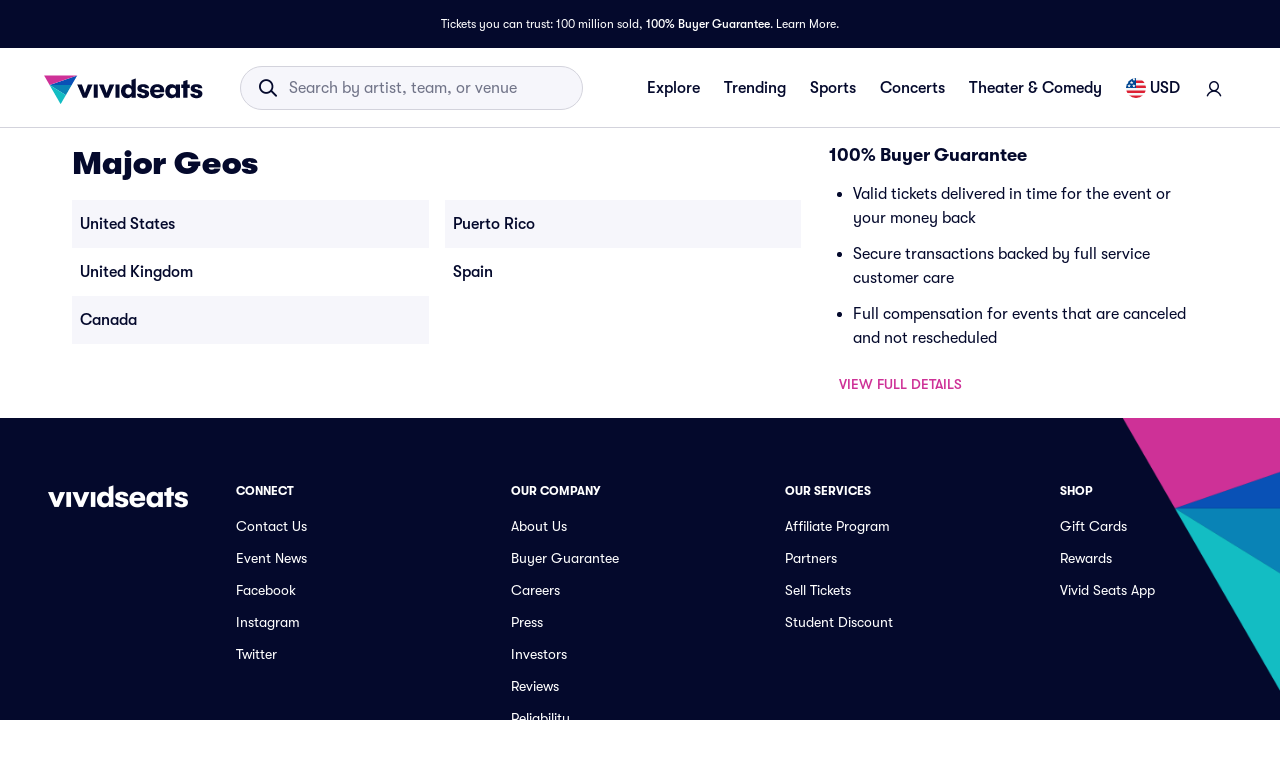

--- FILE ---
content_type: text/css
request_url: https://www.vividseats.com/athena-assets/5582042c/prod/next-assets/_next/static/css/f3998fb6b143ec2e.css
body_size: 45891
content:
.styles_accordionItem__kF_ap{border-bottom:1px solid #d3d3dc}.styles_accordionItem__kF_ap:first-of-type{border-top:1px solid #d3d3dc}.styles_accordionItemBody__tgd2q{padding:0 1.5rem 1rem}@font-face{font-display:swap;font-family:vivid-icons;font-style:normal;font-weight:400;src:url(https://a.vsstatic.com/font/vivid-icons.woff) format("woff"),url(https://a.vsstatic.com/font/vivid-icons.ttf) format("ttf")}.styles_rounded__VNxGh{border-radius:50%;padding:.75rem;display:inline-block}.styles_muted__t_3m8{background-color:#d3d3dc;color:#717488}.styles_icon__jl3hV{font-family:vivid-icons!important;font-size:inherit;font-style:normal;-webkit-font-feature-settings:normal;-moz-font-feature-settings:normal;font-feature-settings:normal;font-variant:normal;font-weight:400;line-height:1;text-transform:none;vertical-align:sub;-moz-osx-font-smoothing:grayscale;-webkit-font-smoothing:antialiased}.styles_icon__jl3hV.styles_xxs__qBtMZ{font-size:1rem;width:1rem;height:1rem}.styles_icon__jl3hV.styles_xs__9Tx4i{font-size:1.125rem;width:1.125rem;height:1.125rem}.styles_icon__jl3hV.styles_sm__GnI55{font-size:1.25rem;width:1.25rem;height:1.25rem}.styles_icon__jl3hV.styles_md__aKvBF{font-size:1.5rem;width:1.5rem;height:1.5rem}.styles_icon__jl3hV.styles_lg__aE16a{font-size:2rem;width:2rem;height:2rem}.styles_icon__jl3hV.styles_xl__pgc1p{font-size:2.5rem;width:2.5rem;height:2.5rem}.styles_icon__jl3hV.styles_xxl__ycNiD{font-size:5rem;width:5rem;height:5rem}.styles_icon__jl3hV.styles_checkbox-off__MG9UZ:before{content:""}.styles_icon__jl3hV.styles_checkbox-on__3SskV:before{content:""}.styles_icon__jl3hV.styles_dropdown__y6rFj:before{content:""}.styles_icon__jl3hV.styles_radio-off__Dyu8R:before{content:""}.styles_icon__jl3hV.styles_radio-on__ws7BZ:before{content:""}.styles_icon__jl3hV.styles_back__CSwFj:before{content:""}.styles_icon__jl3hV.styles_call__Q6pZH:before{content:""}.styles_icon__jl3hV.styles_carat-down__dYGu_:before{content:""}.styles_icon__jl3hV.styles_carat-left__QSzlv:before{content:""}.styles_icon__jl3hV.styles_carat-right__nn_vE:before{content:""}.styles_icon__jl3hV.styles_carat-up__nzvzE:before{content:""}.styles_icon__jl3hV.styles_caution__9sgsn:before{content:""}.styles_icon__jl3hV.styles_chat__zZm4K:before{content:""}.styles_icon__jl3hV.styles_check___nZfJ:before{content:""}.styles_icon__jl3hV.styles_close-circle__PsXqn:before{content:""}.styles_icon__jl3hV.styles_close__Gu5_8:before{content:""}.styles_icon__jl3hV.styles_copy__SXtSe:before{content:""}.styles_icon__jl3hV.styles_delete__4mWVl:before{content:""}.styles_icon__jl3hV.styles_edit__6vLZg:before{content:""}.styles_icon__jl3hV.styles_email-send__HxI4l:before{content:""}.styles_icon__jl3hV.styles_expand__3wAMA:before{content:""}.styles_icon__jl3hV.styles_favorite-filled__uhz6U:before{content:""}.styles_icon__jl3hV.styles_favorite__SBbWv:before{content:""}.styles_icon__jl3hV.styles_filter__3QECU:before{content:""}.styles_icon__jl3hV.styles_info__p48IT:before{content:""}.styles_icon__jl3hV.styles_location__KJbSX:before{content:""}.styles_icon__jl3hV.styles_menu__S2ZC2:before{content:""}.styles_icon__jl3hV.styles_minus-circle__GMvgw:before{content:""}.styles_icon__jl3hV.styles_minus__yF53A:before{content:""}.styles_icon__jl3hV.styles_more___xSDA:before{content:""}.styles_icon__jl3hV.styles_plus-circle__WSUaX:before{content:""}.styles_icon__jl3hV.styles_plus__pdKIZ:before{content:""}.styles_icon__jl3hV.styles_recent-arrow__iLr1m:before{content:""}.styles_icon__jl3hV.styles_refresh__eineS:before{content:""}.styles_icon__jl3hV.styles_search__CIAew:before{content:""}.styles_icon__jl3hV.styles_share-android__TzI0W:before{content:""}.styles_icon__jl3hV.styles_share-ios___JoG9:before{content:""}.styles_icon__jl3hV.styles_target__w8bkW:before{content:""}.styles_icon__jl3hV.styles_transfer__UHIyE:before{content:""}.styles_icon__jl3hV.styles_bell__THi2b:before{content:""}.styles_icon__jl3hV.styles_building__GIS28:before{content:""}.styles_icon__jl3hV.styles_calendar-multi__HXnci:before{content:""}.styles_icon__jl3hV.styles_calendar__AJzJA:before{content:""}.styles_icon__jl3hV.styles_camera__QlLZE:before{content:""}.styles_icon__jl3hV.styles_checklist__mpy56:before{content:""}.styles_icon__jl3hV.styles_cog__y8Dj2:before{content:""}.styles_icon__jl3hV.styles_eye-filled__vdTp8:before{content:""}.styles_icon__jl3hV.styles_eye__UvsHK:before{content:""}.styles_icon__jl3hV.styles_flame__pSzXZ:before{content:""}.styles_icon__jl3hV.styles_gift-box__qEpk8:before{content:""}.styles_icon__jl3hV.styles_home__PF5I3:before{content:""}.styles_icon__jl3hV.styles_id-face__fDl0d:before{content:""}.styles_icon__jl3hV.styles_id-touch__BgrnI:before{content:""}.styles_icon__jl3hV.styles_location-user__EnK0Q:before{content:""}.styles_icon__jl3hV.styles_lock__79eJD:before{content:""}.styles_icon__jl3hV.styles_map__IaOgs:before{content:""}.styles_icon__jl3hV.styles_money__KKyg_:before{content:""}.styles_icon__jl3hV.styles_news__u8Qoa:before{content:""}.styles_icon__jl3hV.styles_paper-airplane__3HgpP:before{content:""}.styles_icon__jl3hV.styles_receipt__GR2pO:before{content:""}.styles_icon__jl3hV.styles_sale__gPgDk:before{content:""}.styles_icon__jl3hV.styles_seat__IcDYq:before{content:""}.styles_icon__jl3hV.styles_ticket-in-hand__4zmpw:before{content:""}.styles_icon__jl3hV.styles_ticket__1MWk2:before{content:""}.styles_icon__jl3hV.styles_user__3q8ec:before{content:""}.styles_icon__jl3hV.styles_state-fail__FMhwy:before{content:""}.styles_icon__jl3hV.styles_state-future__1UlKW:before{content:""}.styles_icon__jl3hV.styles_state-in-process__ERoOb:before{content:""}.styles_icon__jl3hV.styles_state-success__NL7MV:before{content:""}.styles_icon__jl3hV.styles_state-warning__5eYGC:before{content:""}.styles_icon__jl3hV.styles_apple__umxqL:before{content:""}.styles_icon__jl3hV.styles_facebook-square__C64AH:before{content:""}.styles_icon__jl3hV.styles_facebook__Qz_D_:before{content:""}.styles_icon__jl3hV.styles_instagram__8Eiyb:before{content:""}.styles_icon__jl3hV.styles_linkedin__K_Yej:before{content:""}.styles_icon__jl3hV.styles_play-store__kxOLd:before{content:""}.styles_icon__jl3hV.styles_twitter__3dNEa:before{content:""}.styles_icon__jl3hV.styles_ticket-electronic__hlV4k:before{content:""}.styles_icon__jl3hV.styles_ticket-guarantee-filled__ovLpV:before{content:""}.styles_icon__jl3hV.styles_ticket-guarantee__CCa4_:before{content:""}.styles_icon__jl3hV.styles_ticket-instant-circle__WuJ2o:before{content:""}.styles_icon__jl3hV.styles_ticket-instant-filled__QdQSd:before{content:""}.styles_icon__jl3hV.styles_ticket-instant___VqaR:before{content:""}.styles_icon__jl3hV.styles_ticket-mobile__PGe0n:before{content:""}.styles_icon__jl3hV.styles_ticket-note__hejmX:before{content:""}.styles_icon__jl3hV.styles_ticket-pdf__uIlPl:before{content:""}.styles_icon__jl3hV.styles_ticket-pick-up__5Pfxs:before{content:""}.styles_icon__jl3hV.styles_ticket-print__mi5TH:before{content:""}.styles_icon__jl3hV.styles_ticket-super-seller__40pj_:before{content:""}.styles_icon__jl3hV.styles_ticket-transfer__v8kKN:before{content:""}.styles_icon__jl3hV.styles_ticket-truck__jL_jy:before{content:""}.styles_icon__jl3hV.styles_ticket-zone__e7Bj_:before{content:""}.styles_icon__jl3hV.styles_phone__wCSnL:before{content:""}.styles_accordionItemHeader__0WNJC{padding:1rem 3rem 1rem 1.5rem;position:relative}@media(min-width:1024px){.styles_accordionItemHeader__0WNJC{padding:1.5rem 3rem 1.5rem 1.5rem}}.styles_icon__vM28Y{position:absolute;right:1.5rem;top:1rem}@media(min-width:1024px){.styles_icon__vM28Y{right:1rem;top:1.5rem}}.styles_box__1s9Qe{-webkit-flex:0 0 auto;-moz-box-flex:0;flex:0 0 auto}.styles_flexGrow__9YE2X,.styles_grow__RwzVg{-webkit-flex-grow:1;-moz-box-flex:1;flex-grow:1}.styles_flexShrink__Tz1Ph,.styles_shrink__9_qal{-webkit-flex-shrink:1;flex-shrink:1}.styles_wrap__S63Hk{-webkit-flex-wrap:wrap;flex-wrap:wrap}.styles_full-height__QAT3t{height:100%}.styles_display-flex__ipFei{display:-webkit-flex;display:-moz-box;display:flex}.styles_display-inline__A3SO4{display:inline}.styles_display-inlineFlex__WHuYu{display:-webkit-inline-flex;display:-moz-inline-box;display:inline-flex}.styles_display-block__2FY8y{display:block}.styles_display-none__s6PpD{display:none}.styles_box-margin-top-0__yOCO8{margin-top:0}.styles_box-margin-top-1__1SF3f{margin-top:.125rem}.styles_box-margin-top-2__wqkTO{margin-top:.25rem}.styles_box-margin-top-3__it7jY{margin-top:.5rem}.styles_box-margin-top-4__Iaphw{margin-top:.75rem}.styles_box-margin-top-5__eGr9C{margin-top:1rem}.styles_box-margin-top-6__bBDfj{margin-top:1.25rem}.styles_box-margin-top-7__6PyE5{margin-top:1.5rem}.styles_box-margin-top-8__I5Vjp{margin-top:1.75rem}.styles_box-margin-top-9__aH75s{margin-top:2rem}.styles_box-margin-top-10__EayGT{margin-top:2.25rem}.styles_box-margin-top-11__u_cjh{margin-top:2.5rem}.styles_box-margin-top-12__MPzFt{margin-top:2.75rem}.styles_box-margin-top-13__7z2Hb{margin-top:3rem}.styles_box-margin-top-14__E_FjA{margin-top:3.5rem}.styles_box-margin-top-15__VHtHl{margin-top:4rem}.styles_box-margin-top-16__jYMz7{margin-top:4.5rem}.styles_box-margin-top-17__92DLI{margin-top:5rem}.styles_box-margin-top-18__SsOGk{margin-top:5.5rem}.styles_box-margin-left-0__SnIsM{margin-left:0}.styles_box-margin-left-1__fJeLP{margin-left:.125rem}.styles_box-margin-left-2__iqgwS{margin-left:.25rem}.styles_box-margin-left-3__cbtpO{margin-left:.5rem}.styles_box-margin-left-4__N_O1c{margin-left:.75rem}.styles_box-margin-left-5__7ro5B{margin-left:1rem}.styles_box-margin-left-6__m_TZK{margin-left:1.25rem}.styles_box-margin-left-7__I78Bq{margin-left:1.5rem}.styles_box-margin-left-8__gAGuI{margin-left:1.75rem}.styles_box-margin-left-9__xnrCZ{margin-left:2rem}.styles_box-margin-left-10__dx9UN{margin-left:2.25rem}.styles_box-margin-left-11__ZkiA9{margin-left:2.5rem}.styles_box-margin-left-12__mzbqj{margin-left:2.75rem}.styles_box-margin-left-13__kl1D3{margin-left:3rem}.styles_box-margin-left-14__mHTkx{margin-left:3.5rem}.styles_box-margin-left-15___w8TX{margin-left:4rem}.styles_box-margin-left-16__NFXbE{margin-left:4.5rem}.styles_box-margin-left-17__8xEUh{margin-left:5rem}.styles_box-margin-left-18__4psiC{margin-left:5.5rem}.styles_box-margin-right-0__XEIzY{margin-right:0}.styles_box-margin-right-1__adj56{margin-right:.125rem}.styles_box-margin-right-2__Se6KP{margin-right:.25rem}.styles_box-margin-right-3__1S84h{margin-right:.5rem}.styles_box-margin-right-4__PKuX_{margin-right:.75rem}.styles_box-margin-right-5__7xHe9{margin-right:1rem}.styles_box-margin-right-6__6e17p{margin-right:1.25rem}.styles_box-margin-right-7__okM70{margin-right:1.5rem}.styles_box-margin-right-8__zpDlw{margin-right:1.75rem}.styles_box-margin-right-9__ZIAIB{margin-right:2rem}.styles_box-margin-right-10___c9lQ{margin-right:2.25rem}.styles_box-margin-right-11__CU9jO{margin-right:2.5rem}.styles_box-margin-right-12__U6pur{margin-right:2.75rem}.styles_box-margin-right-13__qgO48{margin-right:3rem}.styles_box-margin-right-14__SULMH{margin-right:3.5rem}.styles_box-margin-right-15__Sq4uY{margin-right:4rem}.styles_box-margin-right-16__pk_10{margin-right:4.5rem}.styles_box-margin-right-17__qypWK{margin-right:5rem}.styles_box-margin-right-18__SCXEN{margin-right:5.5rem}.styles_box-margin-bottom-0__Rx3nf{margin-bottom:0}.styles_box-margin-bottom-1__nMlnf{margin-bottom:.125rem}.styles_box-margin-bottom-2__7WaRE{margin-bottom:.25rem}.styles_box-margin-bottom-3__MZPVj{margin-bottom:.5rem}.styles_box-margin-bottom-4__Oqi3k{margin-bottom:.75rem}.styles_box-margin-bottom-5__BTD1t{margin-bottom:1rem}.styles_box-margin-bottom-6__P0o5b{margin-bottom:1.25rem}.styles_box-margin-bottom-7__qTvrk{margin-bottom:1.5rem}.styles_box-margin-bottom-8__6_myr{margin-bottom:1.75rem}.styles_box-margin-bottom-9__UGujQ{margin-bottom:2rem}.styles_box-margin-bottom-10__d_i33{margin-bottom:2.25rem}.styles_box-margin-bottom-11__4szpi{margin-bottom:2.5rem}.styles_box-margin-bottom-12__8f_BK{margin-bottom:2.75rem}.styles_box-margin-bottom-13__JKxfs{margin-bottom:3rem}.styles_box-margin-bottom-14__HqSbQ{margin-bottom:3.5rem}.styles_box-margin-bottom-15__IfqPa{margin-bottom:4rem}.styles_box-margin-bottom-16__eLUfP{margin-bottom:4.5rem}.styles_box-margin-bottom-17__W6ctL{margin-bottom:5rem}.styles_box-margin-bottom-18__Pesv7{margin-bottom:5.5rem}.styles_box-padding-top-0__CSnS4{padding-top:0}.styles_box-padding-top-1__UmN6h{padding-top:.125rem}.styles_box-padding-top-2__RR6cn{padding-top:.25rem}.styles_box-padding-top-3__R_tO7{padding-top:.5rem}.styles_box-padding-top-4__6NTQX{padding-top:.75rem}.styles_box-padding-top-5__koVXS{padding-top:1rem}.styles_box-padding-top-6__eu0_U{padding-top:1.25rem}.styles_box-padding-top-7__iFOOP{padding-top:1.5rem}.styles_box-padding-top-8__xq69c{padding-top:1.75rem}.styles_box-padding-top-9__BlLf0{padding-top:2rem}.styles_box-padding-top-10__Vteid{padding-top:2.25rem}.styles_box-padding-top-11__KkemT{padding-top:2.5rem}.styles_box-padding-top-12__nVH0U{padding-top:2.75rem}.styles_box-padding-top-13__JCqND{padding-top:3rem}.styles_box-padding-top-14__CBoYu{padding-top:3.5rem}.styles_box-padding-top-15__27Ogm{padding-top:4rem}.styles_box-padding-top-16__R6um_{padding-top:4.5rem}.styles_box-padding-top-17__Ezz0l{padding-top:5rem}.styles_box-padding-top-18__XuZLs{padding-top:5.5rem}.styles_box-padding-bottom-0__QdoKS{padding-bottom:0}.styles_box-padding-bottom-1__g6SxI{padding-bottom:.125rem}.styles_box-padding-bottom-2__P8EMr{padding-bottom:.25rem}.styles_box-padding-bottom-3__U_q37{padding-bottom:.5rem}.styles_box-padding-bottom-4__ABwub{padding-bottom:.75rem}.styles_box-padding-bottom-5__sbv_6{padding-bottom:1rem}.styles_box-padding-bottom-6__0yxes{padding-bottom:1.25rem}.styles_box-padding-bottom-7__26O_7{padding-bottom:1.5rem}.styles_box-padding-bottom-8__YcBae{padding-bottom:1.75rem}.styles_box-padding-bottom-9__0l1XZ{padding-bottom:2rem}.styles_box-padding-bottom-10__Omg54{padding-bottom:2.25rem}.styles_box-padding-bottom-11__wiRpK{padding-bottom:2.5rem}.styles_box-padding-bottom-12__6_u_8{padding-bottom:2.75rem}.styles_box-padding-bottom-13__3mxIf{padding-bottom:3rem}.styles_box-padding-bottom-14__qB7nR{padding-bottom:3.5rem}.styles_box-padding-bottom-15__iJnnK{padding-bottom:4rem}.styles_box-padding-bottom-16__NuHn7{padding-bottom:4.5rem}.styles_box-padding-bottom-17__2ko9g{padding-bottom:5rem}.styles_box-padding-bottom-18__5u3zT{padding-bottom:5.5rem}.styles_box-padding-left-0__U2DNl{padding-left:0}.styles_box-padding-left-1__2GCbv{padding-left:.125rem}.styles_box-padding-left-2__KFISd{padding-left:.25rem}.styles_box-padding-left-3__y_BPA{padding-left:.5rem}.styles_box-padding-left-4__f2uo9{padding-left:.75rem}.styles_box-padding-left-5__R10vA{padding-left:1rem}.styles_box-padding-left-6__W4tE_{padding-left:1.25rem}.styles_box-padding-left-7__46aKC{padding-left:1.5rem}.styles_box-padding-left-8__VMlE6{padding-left:1.75rem}.styles_box-padding-left-9__PPssm{padding-left:2rem}.styles_box-padding-left-10__4BmqQ{padding-left:2.25rem}.styles_box-padding-left-11__794SB{padding-left:2.5rem}.styles_box-padding-left-12__Qxf_S{padding-left:2.75rem}.styles_box-padding-left-13__wNwZW{padding-left:3rem}.styles_box-padding-left-14__fvNO3{padding-left:3.5rem}.styles_box-padding-left-15__KklkZ{padding-left:4rem}.styles_box-padding-left-16__C5UsB{padding-left:4.5rem}.styles_box-padding-left-17__xT9Mo{padding-left:5rem}.styles_box-padding-left-18__Gw7UM{padding-left:5.5rem}.styles_box-padding-right-0__k7vQU{padding-right:0}.styles_box-padding-right-1__TQ0HW{padding-right:.125rem}.styles_box-padding-right-2__kH3z_{padding-right:.25rem}.styles_box-padding-right-3__w2lsn{padding-right:.5rem}.styles_box-padding-right-4__jqahw{padding-right:.75rem}.styles_box-padding-right-5__BdWGc{padding-right:1rem}.styles_box-padding-right-6__0a_GL{padding-right:1.25rem}.styles_box-padding-right-7__9Eavo{padding-right:1.5rem}.styles_box-padding-right-8__L4AKS{padding-right:1.75rem}.styles_box-padding-right-9__RrsRP{padding-right:2rem}.styles_box-padding-right-10__0N27n{padding-right:2.25rem}.styles_box-padding-right-11__XnTGe{padding-right:2.5rem}.styles_box-padding-right-12__pzitp{padding-right:2.75rem}.styles_box-padding-right-13__ZSr4j{padding-right:3rem}.styles_box-padding-right-14__h1GNp{padding-right:3.5rem}.styles_box-padding-right-15__e87U_{padding-right:4rem}.styles_box-padding-right-16__JhmJM{padding-right:4.5rem}.styles_box-padding-right-17__3Sq66{padding-right:5rem}.styles_box-padding-right-18__78Mu6{padding-right:5.5rem}.styles_flex-basis-0__lS8uQ{-webkit-flex-basis:0%;flex-basis:0%}.styles_flex-basis-1__nYVxs{-webkit-flex-basis:8.3333333333%;flex-basis:8.3333333333%}.styles_flex-basis-2__ptt7V{-webkit-flex-basis:16.6666666667%;flex-basis:16.6666666667%}.styles_flex-basis-3__93BW3{-webkit-flex-basis:25%;flex-basis:25%}.styles_flex-basis-4__UR5Ok{-webkit-flex-basis:33.3333333333%;flex-basis:33.3333333333%}.styles_flex-basis-5__gWhbi{-webkit-flex-basis:41.6666666667%;flex-basis:41.6666666667%}.styles_flex-basis-6__3msxO{-webkit-flex-basis:50%;flex-basis:50%}.styles_flex-basis-7__vMSjR{-webkit-flex-basis:58.3333333333%;flex-basis:58.3333333333%}.styles_flex-basis-8__5LaUM{-webkit-flex-basis:66.6666666667%;flex-basis:66.6666666667%}.styles_flex-basis-9__Kbjs6{-webkit-flex-basis:75%;flex-basis:75%}.styles_flex-basis-10__YWY91{-webkit-flex-basis:83.3333333333%;flex-basis:83.3333333333%}.styles_flex-basis-11__MQEiY{-webkit-flex-basis:91.6666666667%;flex-basis:91.6666666667%}.styles_flex-basis-12__o1rae{-webkit-flex-basis:100%;flex-basis:100%}.styles_grow__RwzVg{-webkit-flex-grow:1;-moz-box-flex:1;flex-grow:1}.styles_shrink__9_qal{-webkit-flex-shrink:1;flex-shrink:1}.styles_justify-center__TKqhe{-webkit-justify-content:center;-moz-box-pack:center;justify-content:center}.styles_justify-start__odEAP{-webkit-justify-content:flex-start;-moz-box-pack:start;justify-content:flex-start}.styles_justify-end__or0yk{-webkit-justify-content:flex-end;-moz-box-pack:end;justify-content:flex-end}.styles_justify-between__8KIsZ{-webkit-justify-content:space-between;-moz-box-pack:justify;justify-content:space-between}.styles_align-center__p5ooQ{-webkit-align-items:center;-moz-box-align:center;align-items:center}.styles_align-start__DaGin{-webkit-align-items:flex-start;-moz-box-align:start;align-items:flex-start}.styles_align-end__UpehY{-webkit-align-items:flex-end;-moz-box-align:end;align-items:flex-end}.styles_column__ivDPf{-webkit-flex-direction:column;-moz-box-orient:vertical;-moz-box-direction:normal;flex-direction:column}.styles_row__FQ_bV{-webkit-flex-direction:row;-moz-box-orient:horizontal;-moz-box-direction:normal;flex-direction:row}.styles_align-self-center__f5H3Q{-webkit-align-self:center;align-self:center}.styles_align-self-start__LMj7C{-webkit-align-self:flex-start;align-self:flex-start}.styles_align-self-end__8mfcW{-webkit-align-self:flex-end;align-self:flex-end}@media(max-width:767px){.styles_mobile-flex__WsM7j{display:-webkit-flex;display:-moz-box;display:flex}.styles_mobile-inline__SD2hh{display:inline}.styles_mobile-inlineFlex__zs1qO{display:-webkit-inline-flex;display:-moz-inline-box;display:inline-flex}.styles_mobile-block__L37FX{display:block}.styles_mobile-none__Pgtgl{display:none}.styles_mobile-grow__y5HvR{-webkit-flex-grow:1;-moz-box-flex:1;flex-grow:1}.styles_mobile-shrink__gib7E{-webkit-flex-shrink:1;flex-shrink:1}.styles_mobile-justify-center__wKCkk{-webkit-justify-content:center;-moz-box-pack:center;justify-content:center}.styles_mobile-justify-start__iswfC{-webkit-justify-content:flex-start;-moz-box-pack:start;justify-content:flex-start}.styles_mobile-justify-end__9NOQZ{-webkit-justify-content:flex-end;-moz-box-pack:end;justify-content:flex-end}.styles_mobile-justify-between__NZx9Z{-webkit-justify-content:space-between;-moz-box-pack:justify;justify-content:space-between}.styles_mobile-align-center__EKtQL{-webkit-align-items:center;-moz-box-align:center;align-items:center}.styles_mobile-align-start__dMcsu{-webkit-align-items:flex-start;-moz-box-align:start;align-items:flex-start}.styles_mobile-align-end__KNHI3{-webkit-align-items:flex-end;-moz-box-align:end;align-items:flex-end}.styles_mobile-column__AYXJP{-webkit-flex-direction:column;-moz-box-orient:vertical;-moz-box-direction:normal;flex-direction:column}.styles_mobile-row__lVlEA{-webkit-flex-direction:row;-moz-box-orient:horizontal;-moz-box-direction:normal;flex-direction:row}.styles_mobile-align-self-center__P7vf0{-webkit-align-self:center;align-self:center}.styles_mobile-align-self-start__Vdri3{-webkit-align-self:flex-start;align-self:flex-start}.styles_mobile-align-self-end__XWR_5{-webkit-align-self:flex-end;align-self:flex-end}.styles_mobile-margin-0___ekDo{margin:0}.styles_mobile-margin-1__nIViC{margin:.125rem}.styles_mobile-margin-2__U_w0h{margin:.25rem}.styles_mobile-margin-3__mQRAI{margin:.5rem}.styles_mobile-margin-4__14csI{margin:.75rem}.styles_mobile-margin-5__MeVQO{margin:1rem}.styles_mobile-margin-6__RxjrV{margin:1.25rem}.styles_mobile-margin-7__oaIsQ{margin:1.5rem}.styles_mobile-margin-8__8xmla{margin:1.75rem}.styles_mobile-margin-9__7YTKP{margin:2rem}.styles_mobile-margin-10__zXVSx{margin:2.25rem}.styles_mobile-margin-11__4iKUl{margin:2.5rem}.styles_mobile-margin-12__pvWyF{margin:2.75rem}.styles_mobile-margin-13___STYC{margin:3rem}.styles_mobile-margin-14__EqkUf{margin:3.5rem}.styles_mobile-margin-15__LFQ55{margin:4rem}.styles_mobile-margin-16__bwtTs{margin:4.5rem}.styles_mobile-margin-17___on7y{margin:5rem}.styles_mobile-margin-18__nzpYk{margin:5.5rem}.styles_mobile-margin-right-0__jquEr{margin-right:0}.styles_mobile-margin-right-1__AfNkH{margin-right:.125rem}.styles_mobile-margin-right-2__tZK_r{margin-right:.25rem}.styles_mobile-margin-right-3__EVvvm{margin-right:.5rem}.styles_mobile-margin-right-4__Sc1pX{margin-right:.75rem}.styles_mobile-margin-right-5__VguOA{margin-right:1rem}.styles_mobile-margin-right-6__2vbCJ{margin-right:1.25rem}.styles_mobile-margin-right-7__Fo83s{margin-right:1.5rem}.styles_mobile-margin-right-8__3RfsY{margin-right:1.75rem}.styles_mobile-margin-right-9__xcBuI{margin-right:2rem}.styles_mobile-margin-right-10__ekNGd{margin-right:2.25rem}.styles_mobile-margin-right-11__4WrY_{margin-right:2.5rem}.styles_mobile-margin-right-12__ZWWZs{margin-right:2.75rem}.styles_mobile-margin-right-13__SCTja{margin-right:3rem}.styles_mobile-margin-right-14__fVJYH{margin-right:3.5rem}.styles_mobile-margin-right-15__95lyI{margin-right:4rem}.styles_mobile-margin-right-16__vTsMu{margin-right:4.5rem}.styles_mobile-margin-right-17__t33iZ{margin-right:5rem}.styles_mobile-margin-right-18__Nnqi8{margin-right:5.5rem}.styles_mobile-margin-left-0__LWIIE{margin-left:0}.styles_mobile-margin-left-1__8_A6g{margin-left:.125rem}.styles_mobile-margin-left-2__u4_W2{margin-left:.25rem}.styles_mobile-margin-left-3__B2gp9{margin-left:.5rem}.styles_mobile-margin-left-4__u5cTn{margin-left:.75rem}.styles_mobile-margin-left-5___E7CR{margin-left:1rem}.styles_mobile-margin-left-6__aHD40{margin-left:1.25rem}.styles_mobile-margin-left-7__T1CQZ{margin-left:1.5rem}.styles_mobile-margin-left-8__L3q5k{margin-left:1.75rem}.styles_mobile-margin-left-9__8FXNa{margin-left:2rem}.styles_mobile-margin-left-10__g7Dnl{margin-left:2.25rem}.styles_mobile-margin-left-11__Twcht{margin-left:2.5rem}.styles_mobile-margin-left-12__kfifG{margin-left:2.75rem}.styles_mobile-margin-left-13__LMXEq{margin-left:3rem}.styles_mobile-margin-left-14__eElyt{margin-left:3.5rem}.styles_mobile-margin-left-15__8JMmU{margin-left:4rem}.styles_mobile-margin-left-16__IBEMm{margin-left:4.5rem}.styles_mobile-margin-left-17__NfXDT{margin-left:5rem}.styles_mobile-margin-left-18__4Vl9b{margin-left:5.5rem}.styles_mobile-margin-bottom-0__6NXAd{margin-bottom:0}.styles_mobile-margin-bottom-1__rmO1i{margin-bottom:.125rem}.styles_mobile-margin-bottom-2__TPPZJ{margin-bottom:.25rem}.styles_mobile-margin-bottom-3__nNKr3{margin-bottom:.5rem}.styles_mobile-margin-bottom-4__MLZ0m{margin-bottom:.75rem}.styles_mobile-margin-bottom-5__qTZjf{margin-bottom:1rem}.styles_mobile-margin-bottom-6__1bWNo{margin-bottom:1.25rem}.styles_mobile-margin-bottom-7__yb4AW{margin-bottom:1.5rem}.styles_mobile-margin-bottom-8__wdu_M{margin-bottom:1.75rem}.styles_mobile-margin-bottom-9__u5vME{margin-bottom:2rem}.styles_mobile-margin-bottom-10__OWdQU{margin-bottom:2.25rem}.styles_mobile-margin-bottom-11__iwTLR{margin-bottom:2.5rem}.styles_mobile-margin-bottom-12__lRD7E{margin-bottom:2.75rem}.styles_mobile-margin-bottom-13__9MlBp{margin-bottom:3rem}.styles_mobile-margin-bottom-14__IyTFn{margin-bottom:3.5rem}.styles_mobile-margin-bottom-15__cdP4X{margin-bottom:4rem}.styles_mobile-margin-bottom-16__K03vB{margin-bottom:4.5rem}.styles_mobile-margin-bottom-17__xqzC8{margin-bottom:5rem}.styles_mobile-margin-bottom-18__2OXmI{margin-bottom:5.5rem}.styles_mobile-margin-top-0__P9PsN{margin-top:0}.styles_mobile-margin-top-1__4BFn4{margin-top:.125rem}.styles_mobile-margin-top-2__uiu5k{margin-top:.25rem}.styles_mobile-margin-top-3__IWfOm{margin-top:.5rem}.styles_mobile-margin-top-4__Iqupn{margin-top:.75rem}.styles_mobile-margin-top-5__g0Ekf{margin-top:1rem}.styles_mobile-margin-top-6__pvHZ_{margin-top:1.25rem}.styles_mobile-margin-top-7__750WO{margin-top:1.5rem}.styles_mobile-margin-top-8__hxd9S{margin-top:1.75rem}.styles_mobile-margin-top-9__sauHq{margin-top:2rem}.styles_mobile-margin-top-10__Mm936{margin-top:2.25rem}.styles_mobile-margin-top-11__4GNVF{margin-top:2.5rem}.styles_mobile-margin-top-12__xCJvX{margin-top:2.75rem}.styles_mobile-margin-top-13__gKzaf{margin-top:3rem}.styles_mobile-margin-top-14__crOuO{margin-top:3.5rem}.styles_mobile-margin-top-15__QSnhN{margin-top:4rem}.styles_mobile-margin-top-16__lXzrj{margin-top:4.5rem}.styles_mobile-margin-top-17__WKy5B{margin-top:5rem}.styles_mobile-margin-top-18__NpNff{margin-top:5.5rem}.styles_mobile-padding-0__vW8Gc{padding:0}.styles_mobile-padding-1__UmH8R{padding:.125rem}.styles_mobile-padding-2__bDxPW{padding:.25rem}.styles_mobile-padding-3__dJQUO{padding:.5rem}.styles_mobile-padding-4__aqOx2{padding:.75rem}.styles_mobile-padding-5__Vwxon{padding:1rem}.styles_mobile-padding-6__Vu79J{padding:1.25rem}.styles_mobile-padding-7__jYLkT{padding:1.5rem}.styles_mobile-padding-8__dgMsT{padding:1.75rem}.styles_mobile-padding-9__YkKzo{padding:2rem}.styles_mobile-padding-10__NizVN{padding:2.25rem}.styles_mobile-padding-11__MlD42{padding:2.5rem}.styles_mobile-padding-12__sZ6zR{padding:2.75rem}.styles_mobile-padding-13__B_KT5{padding:3rem}.styles_mobile-padding-14__6SG6N{padding:3.5rem}.styles_mobile-padding-15__PUCzv{padding:4rem}.styles_mobile-padding-16__EI_He{padding:4.5rem}.styles_mobile-padding-17__sEDzQ{padding:5rem}.styles_mobile-padding-18__1SE_v{padding:5.5rem}.styles_mobile-padding-right-0__1vtYL{padding-right:0}.styles_mobile-padding-right-1___jplF{padding-right:.125rem}.styles_mobile-padding-right-2__8_GVJ{padding-right:.25rem}.styles_mobile-padding-right-3__W1TZW{padding-right:.5rem}.styles_mobile-padding-right-4__ozAQV{padding-right:.75rem}.styles_mobile-padding-right-5__rhJmw{padding-right:1rem}.styles_mobile-padding-right-6__iRGY8{padding-right:1.25rem}.styles_mobile-padding-right-7__THFua{padding-right:1.5rem}.styles_mobile-padding-right-8__lSZle{padding-right:1.75rem}.styles_mobile-padding-right-9__eEzWy{padding-right:2rem}.styles_mobile-padding-right-10__xTPe_{padding-right:2.25rem}.styles_mobile-padding-right-11__Of3m5{padding-right:2.5rem}.styles_mobile-padding-right-12__xRt_2{padding-right:2.75rem}.styles_mobile-padding-right-13__UfiDw{padding-right:3rem}.styles_mobile-padding-right-14__9Cl1Y{padding-right:3.5rem}.styles_mobile-padding-right-15__OP5eo{padding-right:4rem}.styles_mobile-padding-right-16__c2LfS{padding-right:4.5rem}.styles_mobile-padding-right-17__98Bce{padding-right:5rem}.styles_mobile-padding-right-18__rXiWJ{padding-right:5.5rem}.styles_mobile-padding-left-0__Nn4Nb{padding-left:0}.styles_mobile-padding-left-1__qNIH9{padding-left:.125rem}.styles_mobile-padding-left-2__y86Az{padding-left:.25rem}.styles_mobile-padding-left-3__aTRGf{padding-left:.5rem}.styles_mobile-padding-left-4__FSgX5{padding-left:.75rem}.styles_mobile-padding-left-5__Jy2gA{padding-left:1rem}.styles_mobile-padding-left-6__bnbz_{padding-left:1.25rem}.styles_mobile-padding-left-7__QeyKs{padding-left:1.5rem}.styles_mobile-padding-left-8__oGlNW{padding-left:1.75rem}.styles_mobile-padding-left-9__Eg2wo{padding-left:2rem}.styles_mobile-padding-left-10__fXoqf{padding-left:2.25rem}.styles_mobile-padding-left-11__yCgK8{padding-left:2.5rem}.styles_mobile-padding-left-12__ZJnq_{padding-left:2.75rem}.styles_mobile-padding-left-13__ZNXAn{padding-left:3rem}.styles_mobile-padding-left-14__zt_Wj{padding-left:3.5rem}.styles_mobile-padding-left-15__CZlXT{padding-left:4rem}.styles_mobile-padding-left-16__yKaVV{padding-left:4.5rem}.styles_mobile-padding-left-17__aRyzc{padding-left:5rem}.styles_mobile-padding-left-18__uVEfi{padding-left:5.5rem}.styles_mobile-padding-bottom-0__Dxe6U{padding-bottom:0}.styles_mobile-padding-bottom-1__fegxj{padding-bottom:.125rem}.styles_mobile-padding-bottom-2__Dk_hQ{padding-bottom:.25rem}.styles_mobile-padding-bottom-3__8UyBN{padding-bottom:.5rem}.styles_mobile-padding-bottom-4__Rfqqb{padding-bottom:.75rem}.styles_mobile-padding-bottom-5__QyRPp{padding-bottom:1rem}.styles_mobile-padding-bottom-6__5C3_v{padding-bottom:1.25rem}.styles_mobile-padding-bottom-7__Kec8s{padding-bottom:1.5rem}.styles_mobile-padding-bottom-8__Mk_bu{padding-bottom:1.75rem}.styles_mobile-padding-bottom-9__qELeR{padding-bottom:2rem}.styles_mobile-padding-bottom-10__37j7j{padding-bottom:2.25rem}.styles_mobile-padding-bottom-11__e7U1i{padding-bottom:2.5rem}.styles_mobile-padding-bottom-12__neAX_{padding-bottom:2.75rem}.styles_mobile-padding-bottom-13__NpH5n{padding-bottom:3rem}.styles_mobile-padding-bottom-14__fsL0F{padding-bottom:3.5rem}.styles_mobile-padding-bottom-15__KljuA{padding-bottom:4rem}.styles_mobile-padding-bottom-16__2eVUi{padding-bottom:4.5rem}.styles_mobile-padding-bottom-17__UO_D9{padding-bottom:5rem}.styles_mobile-padding-bottom-18__bsdTY{padding-bottom:5.5rem}.styles_mobile-padding-top-0__AJ6PY{padding-top:0}.styles_mobile-padding-top-1__MqGZi{padding-top:.125rem}.styles_mobile-padding-top-2__ITLSA{padding-top:.25rem}.styles_mobile-padding-top-3__oJSte{padding-top:.5rem}.styles_mobile-padding-top-4__Qavis{padding-top:.75rem}.styles_mobile-padding-top-5__vmaHb{padding-top:1rem}.styles_mobile-padding-top-6__ApUx5{padding-top:1.25rem}.styles_mobile-padding-top-7__4Cgxi{padding-top:1.5rem}.styles_mobile-padding-top-8__OuEak{padding-top:1.75rem}.styles_mobile-padding-top-9__6cktI{padding-top:2rem}.styles_mobile-padding-top-10__eumMn{padding-top:2.25rem}.styles_mobile-padding-top-11__cfZtI{padding-top:2.5rem}.styles_mobile-padding-top-12__BcWWH{padding-top:2.75rem}.styles_mobile-padding-top-13__qGdVq{padding-top:3rem}.styles_mobile-padding-top-14__rPLLz{padding-top:3.5rem}.styles_mobile-padding-top-15___6S_z{padding-top:4rem}.styles_mobile-padding-top-16__QKtrJ{padding-top:4.5rem}.styles_mobile-padding-top-17__hMOEP{padding-top:5rem}.styles_mobile-padding-top-18__9gADP{padding-top:5.5rem}.styles_mobile-flex-basis-0__sWgpm{-webkit-flex-basis:0%;flex-basis:0%}.styles_mobile-flex-basis-1__8vDT_{-webkit-flex-basis:8.3333333333%;flex-basis:8.3333333333%}.styles_mobile-flex-basis-2__QF6n_{-webkit-flex-basis:16.6666666667%;flex-basis:16.6666666667%}.styles_mobile-flex-basis-3__NGAcr{-webkit-flex-basis:25%;flex-basis:25%}.styles_mobile-flex-basis-4__HuWzS{-webkit-flex-basis:33.3333333333%;flex-basis:33.3333333333%}.styles_mobile-flex-basis-5__FpPCn{-webkit-flex-basis:41.6666666667%;flex-basis:41.6666666667%}.styles_mobile-flex-basis-6__3OaAJ{-webkit-flex-basis:50%;flex-basis:50%}.styles_mobile-flex-basis-7___bZtp{-webkit-flex-basis:58.3333333333%;flex-basis:58.3333333333%}.styles_mobile-flex-basis-8__HZPAt{-webkit-flex-basis:66.6666666667%;flex-basis:66.6666666667%}.styles_mobile-flex-basis-9__JVyKZ{-webkit-flex-basis:75%;flex-basis:75%}.styles_mobile-flex-basis-10__yrE7g{-webkit-flex-basis:83.3333333333%;flex-basis:83.3333333333%}.styles_mobile-flex-basis-11__YiaoQ{-webkit-flex-basis:91.6666666667%;flex-basis:91.6666666667%}.styles_mobile-flex-basis-12__06V7Y{-webkit-flex-basis:100%;flex-basis:100%}}@media(min-width:768px){.styles_tablet-flex__KfKdx{display:-webkit-flex;display:-moz-box;display:flex}.styles_tablet-inline__xthVN{display:inline}.styles_tablet-inlineFlex__abXv_{display:-webkit-inline-flex;display:-moz-inline-box;display:inline-flex}.styles_tablet-block__7M9R_{display:block}.styles_tablet-none__0YZLw{display:none}.styles_tablet-grow__mXBFe{-webkit-flex-grow:1;-moz-box-flex:1;flex-grow:1}.styles_tablet-shrink__xvWsB{-webkit-flex-shrink:1;flex-shrink:1}.styles_tablet-justify-center__zv2XO{-webkit-justify-content:center;-moz-box-pack:center;justify-content:center}.styles_tablet-justify-start__4nh4t{-webkit-justify-content:flex-start;-moz-box-pack:start;justify-content:flex-start}.styles_tablet-justify-end__QjFHF{-webkit-justify-content:flex-end;-moz-box-pack:end;justify-content:flex-end}.styles_tablet-justify-between__Szea_{-webkit-justify-content:space-between;-moz-box-pack:justify;justify-content:space-between}.styles_tablet-align-center__p_DE9{-webkit-align-items:center;-moz-box-align:center;align-items:center}.styles_tablet-align-start__f_B30{-webkit-align-items:flex-start;-moz-box-align:start;align-items:flex-start}.styles_tablet-align-end__DxKNh{-webkit-align-items:flex-end;-moz-box-align:end;align-items:flex-end}.styles_tablet-column__Lc_9o{-webkit-flex-direction:column;-moz-box-orient:vertical;-moz-box-direction:normal;flex-direction:column}.styles_tablet-row__rQV_p{-webkit-flex-direction:row;-moz-box-orient:horizontal;-moz-box-direction:normal;flex-direction:row}.styles_tablet-align-self-center__I8thx{-webkit-align-self:center;align-self:center}.styles_tablet-align-self-start__NlW_E{-webkit-align-self:flex-start;align-self:flex-start}.styles_tablet-align-self-end__9AxXG{-webkit-align-self:flex-end;align-self:flex-end}.styles_tablet-margin-0__AdD_V{margin:0}.styles_tablet-margin-1__eYcyR{margin:.125rem}.styles_tablet-margin-2__f5Qhr{margin:.25rem}.styles_tablet-margin-3__LhxOo{margin:.5rem}.styles_tablet-margin-4__yuefJ{margin:.75rem}.styles_tablet-margin-5__MLFYy{margin:1rem}.styles_tablet-margin-6__CXsQX{margin:1.25rem}.styles_tablet-margin-7__8DIsX{margin:1.5rem}.styles_tablet-margin-8__RrbMD{margin:1.75rem}.styles_tablet-margin-9__tyv7Y{margin:2rem}.styles_tablet-margin-10__y2N6h{margin:2.25rem}.styles_tablet-margin-11__klz3V{margin:2.5rem}.styles_tablet-margin-12__FRT0_{margin:2.75rem}.styles_tablet-margin-13___lDv_{margin:3rem}.styles_tablet-margin-14__qpToo{margin:3.5rem}.styles_tablet-margin-15__iSvbo{margin:4rem}.styles_tablet-margin-16__e8sQ3{margin:4.5rem}.styles_tablet-margin-17__jCN8T{margin:5rem}.styles_tablet-margin-18__7upJE{margin:5.5rem}.styles_tablet-margin-right-0__xxAQQ{margin-right:0}.styles_tablet-margin-right-1__Ml0eZ{margin-right:.125rem}.styles_tablet-margin-right-2__xhqaU{margin-right:.25rem}.styles_tablet-margin-right-3__k5fEr{margin-right:.5rem}.styles_tablet-margin-right-4__4s9gk{margin-right:.75rem}.styles_tablet-margin-right-5__hZGnE{margin-right:1rem}.styles_tablet-margin-right-6__gp7P_{margin-right:1.25rem}.styles_tablet-margin-right-7__JGZyl{margin-right:1.5rem}.styles_tablet-margin-right-8__28VFf{margin-right:1.75rem}.styles_tablet-margin-right-9__dhCl0{margin-right:2rem}.styles_tablet-margin-right-10___Cvo1{margin-right:2.25rem}.styles_tablet-margin-right-11__3V_0y{margin-right:2.5rem}.styles_tablet-margin-right-12__hfzLy{margin-right:2.75rem}.styles_tablet-margin-right-13__jcpRc{margin-right:3rem}.styles_tablet-margin-right-14__FyN66{margin-right:3.5rem}.styles_tablet-margin-right-15__rMdCA{margin-right:4rem}.styles_tablet-margin-right-16__DPV8y{margin-right:4.5rem}.styles_tablet-margin-right-17__eISDM{margin-right:5rem}.styles_tablet-margin-right-18__csPsW{margin-right:5.5rem}.styles_tablet-margin-left-0__QXI6Y{margin-left:0}.styles_tablet-margin-left-1__nZkJz{margin-left:.125rem}.styles_tablet-margin-left-2__EEIsQ{margin-left:.25rem}.styles_tablet-margin-left-3__QccP3{margin-left:.5rem}.styles_tablet-margin-left-4__fOOd3{margin-left:.75rem}.styles_tablet-margin-left-5__GKLTS{margin-left:1rem}.styles_tablet-margin-left-6__PceCi{margin-left:1.25rem}.styles_tablet-margin-left-7__vJlgK{margin-left:1.5rem}.styles_tablet-margin-left-8__CxW02{margin-left:1.75rem}.styles_tablet-margin-left-9__7g4eT{margin-left:2rem}.styles_tablet-margin-left-10__nWqGv{margin-left:2.25rem}.styles_tablet-margin-left-11__4ErB_{margin-left:2.5rem}.styles_tablet-margin-left-12__xveUi{margin-left:2.75rem}.styles_tablet-margin-left-13__nvr_c{margin-left:3rem}.styles_tablet-margin-left-14__Qw8D_{margin-left:3.5rem}.styles_tablet-margin-left-15__gLUR2{margin-left:4rem}.styles_tablet-margin-left-16__pdUpc{margin-left:4.5rem}.styles_tablet-margin-left-17__vzmf0{margin-left:5rem}.styles_tablet-margin-left-18__hO3QW{margin-left:5.5rem}.styles_tablet-margin-bottom-0__CjCQH{margin-bottom:0}.styles_tablet-margin-bottom-1__terRm{margin-bottom:.125rem}.styles_tablet-margin-bottom-2__W4KjA{margin-bottom:.25rem}.styles_tablet-margin-bottom-3__wHVdL{margin-bottom:.5rem}.styles_tablet-margin-bottom-4__pFziG{margin-bottom:.75rem}.styles_tablet-margin-bottom-5__1IfLs{margin-bottom:1rem}.styles_tablet-margin-bottom-6__ei6zu{margin-bottom:1.25rem}.styles_tablet-margin-bottom-7___W8Ho{margin-bottom:1.5rem}.styles_tablet-margin-bottom-8__lyr0x{margin-bottom:1.75rem}.styles_tablet-margin-bottom-9__H3Eti{margin-bottom:2rem}.styles_tablet-margin-bottom-10__daQlt{margin-bottom:2.25rem}.styles_tablet-margin-bottom-11__j1BFJ{margin-bottom:2.5rem}.styles_tablet-margin-bottom-12__qbKYs{margin-bottom:2.75rem}.styles_tablet-margin-bottom-13__KzC7o{margin-bottom:3rem}.styles_tablet-margin-bottom-14__bmShy{margin-bottom:3.5rem}.styles_tablet-margin-bottom-15__c_myX{margin-bottom:4rem}.styles_tablet-margin-bottom-16__aBy9d{margin-bottom:4.5rem}.styles_tablet-margin-bottom-17___Y9uv{margin-bottom:5rem}.styles_tablet-margin-bottom-18__VA27u{margin-bottom:5.5rem}.styles_tablet-margin-top-0___galI{margin-top:0}.styles_tablet-margin-top-1__M1o8W{margin-top:.125rem}.styles_tablet-margin-top-2__geemX{margin-top:.25rem}.styles_tablet-margin-top-3__BW4Ok{margin-top:.5rem}.styles_tablet-margin-top-4__Naqsp{margin-top:.75rem}.styles_tablet-margin-top-5__HBNsz{margin-top:1rem}.styles_tablet-margin-top-6__FzDGn{margin-top:1.25rem}.styles_tablet-margin-top-7__1WEbY{margin-top:1.5rem}.styles_tablet-margin-top-8__6UeON{margin-top:1.75rem}.styles_tablet-margin-top-9__dLvGP{margin-top:2rem}.styles_tablet-margin-top-10__YaE_7{margin-top:2.25rem}.styles_tablet-margin-top-11__pfiAt{margin-top:2.5rem}.styles_tablet-margin-top-12__YpbLa{margin-top:2.75rem}.styles_tablet-margin-top-13____JzS{margin-top:3rem}.styles_tablet-margin-top-14___Q5Oi{margin-top:3.5rem}.styles_tablet-margin-top-15__ux3Lb{margin-top:4rem}.styles_tablet-margin-top-16__6IEDA{margin-top:4.5rem}.styles_tablet-margin-top-17__FF1DJ{margin-top:5rem}.styles_tablet-margin-top-18__Z2B9v{margin-top:5.5rem}.styles_tablet-padding-0__DyeOn{padding:0}.styles_tablet-padding-1__J4J56{padding:.125rem}.styles_tablet-padding-2__H_0bi{padding:.25rem}.styles_tablet-padding-3__DlTOu{padding:.5rem}.styles_tablet-padding-4__n9mRr{padding:.75rem}.styles_tablet-padding-5__T0jhC{padding:1rem}.styles_tablet-padding-6__9ANyd{padding:1.25rem}.styles_tablet-padding-7__s_VP5{padding:1.5rem}.styles_tablet-padding-8__yorN_{padding:1.75rem}.styles_tablet-padding-9__QPX_y{padding:2rem}.styles_tablet-padding-10__9Cro0{padding:2.25rem}.styles_tablet-padding-11__iJieU{padding:2.5rem}.styles_tablet-padding-12__RrZds{padding:2.75rem}.styles_tablet-padding-13__GCP9P{padding:3rem}.styles_tablet-padding-14__a1W_R{padding:3.5rem}.styles_tablet-padding-15__5FRo_{padding:4rem}.styles_tablet-padding-16__0zcIq{padding:4.5rem}.styles_tablet-padding-17__swUwe{padding:5rem}.styles_tablet-padding-18__ial3h{padding:5.5rem}.styles_tablet-padding-right-0__SaijU{padding-right:0}.styles_tablet-padding-right-1__KUo0e{padding-right:.125rem}.styles_tablet-padding-right-2__Cdz9x{padding-right:.25rem}.styles_tablet-padding-right-3__XeF3J{padding-right:.5rem}.styles_tablet-padding-right-4__kI06r{padding-right:.75rem}.styles_tablet-padding-right-5__URwKB{padding-right:1rem}.styles_tablet-padding-right-6__L0guM{padding-right:1.25rem}.styles_tablet-padding-right-7__2gkpp{padding-right:1.5rem}.styles_tablet-padding-right-8__ONGjH{padding-right:1.75rem}.styles_tablet-padding-right-9__2vZ_K{padding-right:2rem}.styles_tablet-padding-right-10__kofoX{padding-right:2.25rem}.styles_tablet-padding-right-11__Su_M_{padding-right:2.5rem}.styles_tablet-padding-right-12__NqypZ{padding-right:2.75rem}.styles_tablet-padding-right-13__M9vf5{padding-right:3rem}.styles_tablet-padding-right-14__5BCTP{padding-right:3.5rem}.styles_tablet-padding-right-15__jTRrp{padding-right:4rem}.styles_tablet-padding-right-16__dFTro{padding-right:4.5rem}.styles_tablet-padding-right-17__GDicZ{padding-right:5rem}.styles_tablet-padding-right-18__N4IDU{padding-right:5.5rem}.styles_tablet-padding-left-0__wa1Ch{padding-left:0}.styles_tablet-padding-left-1__GPk61{padding-left:.125rem}.styles_tablet-padding-left-2__2VZRC{padding-left:.25rem}.styles_tablet-padding-left-3__XyGNC{padding-left:.5rem}.styles_tablet-padding-left-4__9IkR_{padding-left:.75rem}.styles_tablet-padding-left-5__SJV3Q{padding-left:1rem}.styles_tablet-padding-left-6__Kla1h{padding-left:1.25rem}.styles_tablet-padding-left-7__9cB1m{padding-left:1.5rem}.styles_tablet-padding-left-8__3cXPt{padding-left:1.75rem}.styles_tablet-padding-left-9__b7kno{padding-left:2rem}.styles_tablet-padding-left-10__YSX5g{padding-left:2.25rem}.styles_tablet-padding-left-11___fDR4{padding-left:2.5rem}.styles_tablet-padding-left-12__E0Avw{padding-left:2.75rem}.styles_tablet-padding-left-13__5HWDK{padding-left:3rem}.styles_tablet-padding-left-14__zs97h{padding-left:3.5rem}.styles_tablet-padding-left-15__zwHuJ{padding-left:4rem}.styles_tablet-padding-left-16__JXcCW{padding-left:4.5rem}.styles_tablet-padding-left-17__OQgBZ{padding-left:5rem}.styles_tablet-padding-left-18__LTnNf{padding-left:5.5rem}.styles_tablet-padding-bottom-0__qdyRg{padding-bottom:0}.styles_tablet-padding-bottom-1__zIMr8{padding-bottom:.125rem}.styles_tablet-padding-bottom-2__N5yeP{padding-bottom:.25rem}.styles_tablet-padding-bottom-3__nLDHp{padding-bottom:.5rem}.styles_tablet-padding-bottom-4__hbk0q{padding-bottom:.75rem}.styles_tablet-padding-bottom-5__adbQV{padding-bottom:1rem}.styles_tablet-padding-bottom-6__ial_1{padding-bottom:1.25rem}.styles_tablet-padding-bottom-7__tUJfi{padding-bottom:1.5rem}.styles_tablet-padding-bottom-8__pRbOb{padding-bottom:1.75rem}.styles_tablet-padding-bottom-9__wnRnn{padding-bottom:2rem}.styles_tablet-padding-bottom-10__j_kGR{padding-bottom:2.25rem}.styles_tablet-padding-bottom-11__g9S_l{padding-bottom:2.5rem}.styles_tablet-padding-bottom-12__nHXtz{padding-bottom:2.75rem}.styles_tablet-padding-bottom-13__RbSiV{padding-bottom:3rem}.styles_tablet-padding-bottom-14__odlMX{padding-bottom:3.5rem}.styles_tablet-padding-bottom-15__fbA5u{padding-bottom:4rem}.styles_tablet-padding-bottom-16__N0GFg{padding-bottom:4.5rem}.styles_tablet-padding-bottom-17__knUPG{padding-bottom:5rem}.styles_tablet-padding-bottom-18__gue_Y{padding-bottom:5.5rem}.styles_tablet-padding-top-0__l4FL2{padding-top:0}.styles_tablet-padding-top-1__PKT4n{padding-top:.125rem}.styles_tablet-padding-top-2__ESpn5{padding-top:.25rem}.styles_tablet-padding-top-3__ufCjM{padding-top:.5rem}.styles_tablet-padding-top-4__GcEif{padding-top:.75rem}.styles_tablet-padding-top-5__gbCSb{padding-top:1rem}.styles_tablet-padding-top-6__hb3vt{padding-top:1.25rem}.styles_tablet-padding-top-7__ddpqU{padding-top:1.5rem}.styles_tablet-padding-top-8__t7oTk{padding-top:1.75rem}.styles_tablet-padding-top-9__e3ZC9{padding-top:2rem}.styles_tablet-padding-top-10__AqghH{padding-top:2.25rem}.styles_tablet-padding-top-11__Xvk4b{padding-top:2.5rem}.styles_tablet-padding-top-12__NM92W{padding-top:2.75rem}.styles_tablet-padding-top-13__N1mfO{padding-top:3rem}.styles_tablet-padding-top-14__chv9d{padding-top:3.5rem}.styles_tablet-padding-top-15__K5hqF{padding-top:4rem}.styles_tablet-padding-top-16__KIi5L{padding-top:4.5rem}.styles_tablet-padding-top-17__Z9elH{padding-top:5rem}.styles_tablet-padding-top-18__Z5Jmw{padding-top:5.5rem}.styles_tablet-flex-basis-0__e7ZVM{-webkit-flex-basis:0%;flex-basis:0%}.styles_tablet-flex-basis-1__hmxBC{-webkit-flex-basis:8.3333333333%;flex-basis:8.3333333333%}.styles_tablet-flex-basis-2__p2meQ{-webkit-flex-basis:16.6666666667%;flex-basis:16.6666666667%}.styles_tablet-flex-basis-3__b7M7X{-webkit-flex-basis:25%;flex-basis:25%}.styles_tablet-flex-basis-4__7l_5k{-webkit-flex-basis:33.3333333333%;flex-basis:33.3333333333%}.styles_tablet-flex-basis-5__AD8tn{-webkit-flex-basis:41.6666666667%;flex-basis:41.6666666667%}.styles_tablet-flex-basis-6__mZnFx{-webkit-flex-basis:50%;flex-basis:50%}.styles_tablet-flex-basis-7__jwv_9{-webkit-flex-basis:58.3333333333%;flex-basis:58.3333333333%}.styles_tablet-flex-basis-8__Gm6CC{-webkit-flex-basis:66.6666666667%;flex-basis:66.6666666667%}.styles_tablet-flex-basis-9__u3C1Z{-webkit-flex-basis:75%;flex-basis:75%}.styles_tablet-flex-basis-10__6JVhq{-webkit-flex-basis:83.3333333333%;flex-basis:83.3333333333%}.styles_tablet-flex-basis-11__mIvJk{-webkit-flex-basis:91.6666666667%;flex-basis:91.6666666667%}.styles_tablet-flex-basis-12__eHWRm{-webkit-flex-basis:100%;flex-basis:100%}}@media(min-width:1024px){.styles_desktop-flex__AidI0{display:-webkit-flex;display:-moz-box;display:flex}.styles_desktop-inline__Qnjmx{display:inline}.styles_desktop-inlineFlex__CAnJS{display:-webkit-inline-flex;display:-moz-inline-box;display:inline-flex}.styles_desktop-block__5HNI_{display:block}.styles_desktop-none__HrP42{display:none}.styles_desktop-grow__570LA{-webkit-flex-grow:1;-moz-box-flex:1;flex-grow:1}.styles_desktop-shrink__k4I6s{-webkit-flex-shrink:1;flex-shrink:1}.styles_desktop-justify-center__wJprf{-webkit-justify-content:center;-moz-box-pack:center;justify-content:center}.styles_desktop-justify-start__kSjMY{-webkit-justify-content:flex-start;-moz-box-pack:start;justify-content:flex-start}.styles_desktop-justify-end__FCWsQ{-webkit-justify-content:flex-end;-moz-box-pack:end;justify-content:flex-end}.styles_desktop-justify-between__jLoqh{-webkit-justify-content:space-between;-moz-box-pack:justify;justify-content:space-between}.styles_desktop-align-center__rXTGH{-webkit-align-items:center;-moz-box-align:center;align-items:center}.styles_desktop-align-start__wFJaa{-webkit-align-items:flex-start;-moz-box-align:start;align-items:flex-start}.styles_desktop-align-end__NCZaI{-webkit-align-items:flex-end;-moz-box-align:end;align-items:flex-end}.styles_desktop-column__Joida{-webkit-flex-direction:column;-moz-box-orient:vertical;-moz-box-direction:normal;flex-direction:column}.styles_desktop-row__4Cnnz{-webkit-flex-direction:row;-moz-box-orient:horizontal;-moz-box-direction:normal;flex-direction:row}.styles_desktop-align-self-center__9vt9z{-webkit-align-self:center;align-self:center}.styles_desktop-align-self-start__4wb_k{-webkit-align-self:flex-start;align-self:flex-start}.styles_desktop-align-self-end__bWsWA{-webkit-align-self:flex-end;align-self:flex-end}.styles_desktop-margin-0__jl0_v{margin:0}.styles_desktop-margin-1__TL8nM{margin:.125rem}.styles_desktop-margin-2__OYo45{margin:.25rem}.styles_desktop-margin-3__Gr0iP{margin:.5rem}.styles_desktop-margin-4__5IC7G{margin:.75rem}.styles_desktop-margin-5__0Elg8{margin:1rem}.styles_desktop-margin-6__qHKfg{margin:1.25rem}.styles_desktop-margin-7__Kx43u{margin:1.5rem}.styles_desktop-margin-8__VfgjA{margin:1.75rem}.styles_desktop-margin-9__b8gkO{margin:2rem}.styles_desktop-margin-10__7eFcv{margin:2.25rem}.styles_desktop-margin-11__rugba{margin:2.5rem}.styles_desktop-margin-12__BEM_I{margin:2.75rem}.styles_desktop-margin-13__IA_V9{margin:3rem}.styles_desktop-margin-14__Oi3YE{margin:3.5rem}.styles_desktop-margin-15__IUJCO{margin:4rem}.styles_desktop-margin-16__1VzU_{margin:4.5rem}.styles_desktop-margin-17__ewHmW{margin:5rem}.styles_desktop-margin-18__gH7DR{margin:5.5rem}.styles_desktop-margin-right-0__vCTJn{margin-right:0}.styles_desktop-margin-right-1__A693G{margin-right:.125rem}.styles_desktop-margin-right-2__79AV_{margin-right:.25rem}.styles_desktop-margin-right-3__7vgUs{margin-right:.5rem}.styles_desktop-margin-right-4__ZlBnF{margin-right:.75rem}.styles_desktop-margin-right-5__Es2fP{margin-right:1rem}.styles_desktop-margin-right-6___Nb_L{margin-right:1.25rem}.styles_desktop-margin-right-7__xA0kr{margin-right:1.5rem}.styles_desktop-margin-right-8__aIiQD{margin-right:1.75rem}.styles_desktop-margin-right-9__3g0xG{margin-right:2rem}.styles_desktop-margin-right-10__9Vs87{margin-right:2.25rem}.styles_desktop-margin-right-11__jGH5q{margin-right:2.5rem}.styles_desktop-margin-right-12__Dp_f1{margin-right:2.75rem}.styles_desktop-margin-right-13__Avz5A{margin-right:3rem}.styles_desktop-margin-right-14__CKiHK{margin-right:3.5rem}.styles_desktop-margin-right-15__aEMVS{margin-right:4rem}.styles_desktop-margin-right-16__mHpF7{margin-right:4.5rem}.styles_desktop-margin-right-17__Cbv96{margin-right:5rem}.styles_desktop-margin-right-18___n8ls{margin-right:5.5rem}.styles_desktop-margin-left-0__VB314{margin-left:0}.styles_desktop-margin-left-1__LSXS6{margin-left:.125rem}.styles_desktop-margin-left-2__NtjIq{margin-left:.25rem}.styles_desktop-margin-left-3__QnMI_{margin-left:.5rem}.styles_desktop-margin-left-4__s26di{margin-left:.75rem}.styles_desktop-margin-left-5__3LzP_{margin-left:1rem}.styles_desktop-margin-left-6__H2wgl{margin-left:1.25rem}.styles_desktop-margin-left-7__GjlAc{margin-left:1.5rem}.styles_desktop-margin-left-8__FehHa{margin-left:1.75rem}.styles_desktop-margin-left-9__rqrtN{margin-left:2rem}.styles_desktop-margin-left-10__9zm9q{margin-left:2.25rem}.styles_desktop-margin-left-11__ElvQV{margin-left:2.5rem}.styles_desktop-margin-left-12__bo5LH{margin-left:2.75rem}.styles_desktop-margin-left-13__r29rp{margin-left:3rem}.styles_desktop-margin-left-14__TVqi0{margin-left:3.5rem}.styles_desktop-margin-left-15__uiHH_{margin-left:4rem}.styles_desktop-margin-left-16__22w4g{margin-left:4.5rem}.styles_desktop-margin-left-17__hH8yP{margin-left:5rem}.styles_desktop-margin-left-18__JVPrf{margin-left:5.5rem}.styles_desktop-margin-bottom-0__J3spz{margin-bottom:0}.styles_desktop-margin-bottom-1__bF6ZM{margin-bottom:.125rem}.styles_desktop-margin-bottom-2__qyDoo{margin-bottom:.25rem}.styles_desktop-margin-bottom-3__ux8VB{margin-bottom:.5rem}.styles_desktop-margin-bottom-4__JLect{margin-bottom:.75rem}.styles_desktop-margin-bottom-5__AczmM{margin-bottom:1rem}.styles_desktop-margin-bottom-6__DY9_9{margin-bottom:1.25rem}.styles_desktop-margin-bottom-7__pojjX{margin-bottom:1.5rem}.styles_desktop-margin-bottom-8__uJZ_m{margin-bottom:1.75rem}.styles_desktop-margin-bottom-9__TLfrR{margin-bottom:2rem}.styles_desktop-margin-bottom-10__kSgpS{margin-bottom:2.25rem}.styles_desktop-margin-bottom-11__oOZnY{margin-bottom:2.5rem}.styles_desktop-margin-bottom-12__xApAj{margin-bottom:2.75rem}.styles_desktop-margin-bottom-13__nip2S{margin-bottom:3rem}.styles_desktop-margin-bottom-14__x10vf{margin-bottom:3.5rem}.styles_desktop-margin-bottom-15__cYYUy{margin-bottom:4rem}.styles_desktop-margin-bottom-16__fY9oy{margin-bottom:4.5rem}.styles_desktop-margin-bottom-17__uY8D_{margin-bottom:5rem}.styles_desktop-margin-bottom-18__LC_GW{margin-bottom:5.5rem}.styles_desktop-margin-top-0__H20x_{margin-top:0}.styles_desktop-margin-top-1__YLdBG{margin-top:.125rem}.styles_desktop-margin-top-2__x7KVA{margin-top:.25rem}.styles_desktop-margin-top-3__1yHtz{margin-top:.5rem}.styles_desktop-margin-top-4__96PYe{margin-top:.75rem}.styles_desktop-margin-top-5__dkDaf{margin-top:1rem}.styles_desktop-margin-top-6__bLZKr{margin-top:1.25rem}.styles_desktop-margin-top-7____dAI{margin-top:1.5rem}.styles_desktop-margin-top-8__Q1dyo{margin-top:1.75rem}.styles_desktop-margin-top-9__7XHHH{margin-top:2rem}.styles_desktop-margin-top-10__MiqkR{margin-top:2.25rem}.styles_desktop-margin-top-11__j3Vc9{margin-top:2.5rem}.styles_desktop-margin-top-12__KPZEb{margin-top:2.75rem}.styles_desktop-margin-top-13__LFSvN{margin-top:3rem}.styles_desktop-margin-top-14__OChdh{margin-top:3.5rem}.styles_desktop-margin-top-15__pmFQx{margin-top:4rem}.styles_desktop-margin-top-16__QbGbc{margin-top:4.5rem}.styles_desktop-margin-top-17__YC1VG{margin-top:5rem}.styles_desktop-margin-top-18__Q89sI{margin-top:5.5rem}.styles_desktop-padding-0__2KQKd{padding:0}.styles_desktop-padding-1__et41h{padding:.125rem}.styles_desktop-padding-2__aMfUd{padding:.25rem}.styles_desktop-padding-3__624AU{padding:.5rem}.styles_desktop-padding-4__B151_{padding:.75rem}.styles_desktop-padding-5__Nr5K5{padding:1rem}.styles_desktop-padding-6__69dbn{padding:1.25rem}.styles_desktop-padding-7__ocZjY{padding:1.5rem}.styles_desktop-padding-8__Tb9Mq{padding:1.75rem}.styles_desktop-padding-9__Sb_8L{padding:2rem}.styles_desktop-padding-10__Xod3y{padding:2.25rem}.styles_desktop-padding-11__HWpdl{padding:2.5rem}.styles_desktop-padding-12__BiVHw{padding:2.75rem}.styles_desktop-padding-13__UwUHp{padding:3rem}.styles_desktop-padding-14__FrIez{padding:3.5rem}.styles_desktop-padding-15__FZyGN{padding:4rem}.styles_desktop-padding-16__GHnZy{padding:4.5rem}.styles_desktop-padding-17__0Jus1{padding:5rem}.styles_desktop-padding-18__GctUF{padding:5.5rem}.styles_desktop-padding-right-0__6cR25{padding-right:0}.styles_desktop-padding-right-1__Tc_RV{padding-right:.125rem}.styles_desktop-padding-right-2__f6P38{padding-right:.25rem}.styles_desktop-padding-right-3__s8iQS{padding-right:.5rem}.styles_desktop-padding-right-4__XdvAN{padding-right:.75rem}.styles_desktop-padding-right-5__jA2S8{padding-right:1rem}.styles_desktop-padding-right-6__GuJi_{padding-right:1.25rem}.styles_desktop-padding-right-7__WIJhp{padding-right:1.5rem}.styles_desktop-padding-right-8__6B6bn{padding-right:1.75rem}.styles_desktop-padding-right-9__AXdiY{padding-right:2rem}.styles_desktop-padding-right-10__1DdGq{padding-right:2.25rem}.styles_desktop-padding-right-11__kF9n2{padding-right:2.5rem}.styles_desktop-padding-right-12__Y_wPI{padding-right:2.75rem}.styles_desktop-padding-right-13__cGnJ5{padding-right:3rem}.styles_desktop-padding-right-14__9M_2g{padding-right:3.5rem}.styles_desktop-padding-right-15__Li7i2{padding-right:4rem}.styles_desktop-padding-right-16__4hCgO{padding-right:4.5rem}.styles_desktop-padding-right-17__z7XvL{padding-right:5rem}.styles_desktop-padding-right-18__JKXxj{padding-right:5.5rem}.styles_desktop-padding-left-0__lIvsK{padding-left:0}.styles_desktop-padding-left-1___I_Zi{padding-left:.125rem}.styles_desktop-padding-left-2__ScdJc{padding-left:.25rem}.styles_desktop-padding-left-3__Pme_D{padding-left:.5rem}.styles_desktop-padding-left-4__8gURv{padding-left:.75rem}.styles_desktop-padding-left-5__3_zQ4{padding-left:1rem}.styles_desktop-padding-left-6__ePZzn{padding-left:1.25rem}.styles_desktop-padding-left-7__eYggY{padding-left:1.5rem}.styles_desktop-padding-left-8__0RINe{padding-left:1.75rem}.styles_desktop-padding-left-9__NKmnw{padding-left:2rem}.styles_desktop-padding-left-10__NlXo3{padding-left:2.25rem}.styles_desktop-padding-left-11__AEIld{padding-left:2.5rem}.styles_desktop-padding-left-12__IqMC3{padding-left:2.75rem}.styles_desktop-padding-left-13__Dj1_z{padding-left:3rem}.styles_desktop-padding-left-14__BLpx5{padding-left:3.5rem}.styles_desktop-padding-left-15__edi7e{padding-left:4rem}.styles_desktop-padding-left-16__7yrnu{padding-left:4.5rem}.styles_desktop-padding-left-17__VV75d{padding-left:5rem}.styles_desktop-padding-left-18__4h_9S{padding-left:5.5rem}.styles_desktop-padding-bottom-0__woxuh{padding-bottom:0}.styles_desktop-padding-bottom-1__rlWJe{padding-bottom:.125rem}.styles_desktop-padding-bottom-2__Up8PH{padding-bottom:.25rem}.styles_desktop-padding-bottom-3__KVPSN{padding-bottom:.5rem}.styles_desktop-padding-bottom-4__aev9a{padding-bottom:.75rem}.styles_desktop-padding-bottom-5__Wl5fj{padding-bottom:1rem}.styles_desktop-padding-bottom-6__7evNe{padding-bottom:1.25rem}.styles_desktop-padding-bottom-7__X7baV{padding-bottom:1.5rem}.styles_desktop-padding-bottom-8__8Q4Uj{padding-bottom:1.75rem}.styles_desktop-padding-bottom-9__SjOEK{padding-bottom:2rem}.styles_desktop-padding-bottom-10__syxdK{padding-bottom:2.25rem}.styles_desktop-padding-bottom-11__eFuZ0{padding-bottom:2.5rem}.styles_desktop-padding-bottom-12__1sFmu{padding-bottom:2.75rem}.styles_desktop-padding-bottom-13__AVhxT{padding-bottom:3rem}.styles_desktop-padding-bottom-14__c1TxP{padding-bottom:3.5rem}.styles_desktop-padding-bottom-15__wg487{padding-bottom:4rem}.styles_desktop-padding-bottom-16__aN4Ex{padding-bottom:4.5rem}.styles_desktop-padding-bottom-17___s_0f{padding-bottom:5rem}.styles_desktop-padding-bottom-18__UYyG3{padding-bottom:5.5rem}.styles_desktop-padding-top-0__VCHGo{padding-top:0}.styles_desktop-padding-top-1__pWRXb{padding-top:.125rem}.styles_desktop-padding-top-2__ohB__{padding-top:.25rem}.styles_desktop-padding-top-3__82gMH{padding-top:.5rem}.styles_desktop-padding-top-4__eNu3y{padding-top:.75rem}.styles_desktop-padding-top-5__I0eUx{padding-top:1rem}.styles_desktop-padding-top-6___K3P_{padding-top:1.25rem}.styles_desktop-padding-top-7__it1jq{padding-top:1.5rem}.styles_desktop-padding-top-8__nGKlQ{padding-top:1.75rem}.styles_desktop-padding-top-9__EFyHf{padding-top:2rem}.styles_desktop-padding-top-10__FxlC8{padding-top:2.25rem}.styles_desktop-padding-top-11__pt_o6{padding-top:2.5rem}.styles_desktop-padding-top-12__5D7wb{padding-top:2.75rem}.styles_desktop-padding-top-13__tckvr{padding-top:3rem}.styles_desktop-padding-top-14__ZgliR{padding-top:3.5rem}.styles_desktop-padding-top-15__aLv_E{padding-top:4rem}.styles_desktop-padding-top-16__lLFIn{padding-top:4.5rem}.styles_desktop-padding-top-17__g8LlX{padding-top:5rem}.styles_desktop-padding-top-18__St3Ht{padding-top:5.5rem}.styles_desktop-flex-basis-0__QTTl0{-webkit-flex-basis:0%;flex-basis:0%}.styles_desktop-flex-basis-1__7KSUy{-webkit-flex-basis:8.3333333333%;flex-basis:8.3333333333%}.styles_desktop-flex-basis-2__PioZu{-webkit-flex-basis:16.6666666667%;flex-basis:16.6666666667%}.styles_desktop-flex-basis-3___A6dV{-webkit-flex-basis:25%;flex-basis:25%}.styles_desktop-flex-basis-4__LkTtH{-webkit-flex-basis:33.3333333333%;flex-basis:33.3333333333%}.styles_desktop-flex-basis-5__2AxLv{-webkit-flex-basis:41.6666666667%;flex-basis:41.6666666667%}.styles_desktop-flex-basis-6__Dq7b0{-webkit-flex-basis:50%;flex-basis:50%}.styles_desktop-flex-basis-7__n__Re{-webkit-flex-basis:58.3333333333%;flex-basis:58.3333333333%}.styles_desktop-flex-basis-8__IdDsc{-webkit-flex-basis:66.6666666667%;flex-basis:66.6666666667%}.styles_desktop-flex-basis-9__cD8xj{-webkit-flex-basis:75%;flex-basis:75%}.styles_desktop-flex-basis-10__X8c7o{-webkit-flex-basis:83.3333333333%;flex-basis:83.3333333333%}.styles_desktop-flex-basis-11__JX1uO{-webkit-flex-basis:91.6666666667%;flex-basis:91.6666666667%}.styles_desktop-flex-basis-12__9C32w{-webkit-flex-basis:100%;flex-basis:100%}}@media(min-width:1440px){.styles_desktop-xl-flex__ChJjQ{display:-webkit-flex;display:-moz-box;display:flex}.styles_desktop-xl-inline__gNooO{display:inline}.styles_desktop-xl-inlineFlex__ick8f{display:-webkit-inline-flex;display:-moz-inline-box;display:inline-flex}.styles_desktop-xl-block__IHKtV{display:block}.styles_desktop-xl-none__Obit4{display:none}.styles_desktop-xl-grow__8PdTj{-webkit-flex-grow:1;-moz-box-flex:1;flex-grow:1}.styles_desktop-xl-shrink__zQfwa{-webkit-flex-shrink:1;flex-shrink:1}.styles_desktop-xl-justify-center___3XlD{-webkit-justify-content:center;-moz-box-pack:center;justify-content:center}.styles_desktop-xl-justify-start__t2dSQ{-webkit-justify-content:flex-start;-moz-box-pack:start;justify-content:flex-start}.styles_desktop-xl-justify-end__UpeaS{-webkit-justify-content:flex-end;-moz-box-pack:end;justify-content:flex-end}.styles_desktop-xl-justify-between__hqn_j{-webkit-justify-content:space-between;-moz-box-pack:justify;justify-content:space-between}.styles_desktop-xl-align-center__HBC_L{-webkit-align-items:center;-moz-box-align:center;align-items:center}.styles_desktop-xl-align-start__qeAHX{-webkit-align-items:flex-start;-moz-box-align:start;align-items:flex-start}.styles_desktop-xl-align-end__e5dwa{-webkit-align-items:flex-end;-moz-box-align:end;align-items:flex-end}.styles_desktop-xl-column__BXqZr{-webkit-flex-direction:column;-moz-box-orient:vertical;-moz-box-direction:normal;flex-direction:column}.styles_desktop-xl-row__sYjb7{-webkit-flex-direction:row;-moz-box-orient:horizontal;-moz-box-direction:normal;flex-direction:row}.styles_desktop-xl-align-self-center__hKlGW{-webkit-align-self:center;align-self:center}.styles_desktop-xl-align-self-start__HY2NO{-webkit-align-self:flex-start;align-self:flex-start}.styles_desktop-xl-align-self-end__egxry{-webkit-align-self:flex-end;align-self:flex-end}}.styles_backdrop__M7rQZ{background-color:rgba(4,9,44,.85);height:100%;left:0;opacity:0;pointer-events:none;position:fixed;top:0;width:100%}.styles_backdrop__M7rQZ.styles_animated__SXkKn{-moz-transition:opacity .2s ease-in-out;transition:opacity .2s ease-in-out}.styles_backdrop__M7rQZ.styles_open__Vl7ia{opacity:1;pointer-events:auto}.styles_backdrop__M7rQZ.styles_z-index-backdrop__RwDGv{z-index:5000}.styles_backdrop__M7rQZ.styles_z-index-fab__Lo4UH{z-index:1000}.styles_backdrop__M7rQZ.styles_z-index-tooltip__mSSu7{z-index:2000}.styles_backdrop__M7rQZ.styles_z-index-dropdown__v76H8{z-index:4000}.styles_backdrop__M7rQZ.styles_z-index-banner__hEqv_{z-index:5050}.styles_backdrop__M7rQZ.styles_z-index-nav__jf0iP{z-index:6000}.styles_backdrop__M7rQZ.styles_z-index-sheet__CeN_a{z-index:6050}.styles_backdrop__M7rQZ.styles_z-index-modal__eWWbD{z-index:7000}.styles_backdrop__M7rQZ.styles_z-index-spinner__4A0Eu{z-index:8000}.styles_backdrop__M7rQZ.styles_z-index-alert__9YPJJ{z-index:9000}.styles_badge__wBXcG{background-color:#2d3559;border-radius:.125rem;display:inline-block;padding:1px .75rem;color:#fff;font-size:.625rem;font-weight:700;line-height:1.5;width:-webkit-max-content;width:-moz-max-content;width:max-content}.styles_badge__wBXcG.styles_large__4CN_O{font-size:.75rem;line-height:1.125rem;padding:0 .75rem}.styles_badge__wBXcG.styles_error__lQudy{background-color:#f93c3a}.styles_badge__wBXcG.styles_success__0iGpA{background-color:#4ac76d}.styles_badge__wBXcG.styles_warning__0LVca{background-color:#ffc000}.styles_badge__wBXcG.styles_info__kCoum{background-color:var(--palette-secondary-main)}.styles_badge__wBXcG.styles_neutral__ndDZS{background-color:#f6f6fb}.styles_badge__wBXcG.styles_rounded__v8xY2{border-radius:2.5rem;width:-webkit-max-content;width:-moz-max-content;width:max-content}.styles_badge__wBXcG.styles_angled__ldlGQ{border-radius:0;bottom:0;font-size:.75rem;height:1.5rem;line-height:1.5rem;margin-left:1rem;padding:0 1rem 0 .5rem;position:absolute;right:0;z-index:1}.styles_badge__wBXcG.styles_angled__ldlGQ:before{border-radius:.25rem 0 0 0;content:"";height:1.5rem;left:-.75rem;padding:0 1rem;top:0;-webkit-transform:skew(-16deg);-moz-transform:skew(-16deg);transform:skew(-16deg);-webkit-transform-origin:100%;-moz-transform-origin:100%;transform-origin:100%;width:50%;z-index:-1}.styles_badge__wBXcG.styles_count__eakHZ{position:relative;border-radius:50%;height:1.25rem;line-height:1.25rem;padding:0;text-align:center;width:1.25rem}.styles_button__Fgia8{-webkit-align-items:center;-moz-box-align:center;align-items:center;background:var(--palette-primary-main);border-radius:2.5rem;border:none;color:#fff;cursor:pointer;display:-webkit-inline-flex;display:-moz-inline-box;display:inline-flex;font:500 1rem/1.5 GT-Walsheim,sans-serif;height:2.5rem;-webkit-justify-content:center;-moz-box-pack:center;justify-content:center;outline:none;padding:0 1.25rem;text-decoration:none;-moz-transition:all .3s ease-in-out;transition:all .3s ease-in-out;white-space:nowrap}.styles_button__Fgia8:hover{box-shadow:0 4px 8px 0 rgba(4,9,44,.3)}.styles_button__Fgia8.styles_secondary__wBRBn{background:#fff;color:#04092c}.styles_button__Fgia8.styles_secondary__wBRBn.styles_noFill__uyaB_{border:1px solid #fff;color:#fff}.styles_button__Fgia8.styles_noFill__uyaB_{background:rgba(0,0,0,0);border:1px solid var(--palette-primary-main);color:var(--palette-primary-main)}.styles_button__Fgia8.styles_tertiary__lTjth{background:rgba(0,0,0,0);border:1px solid #a0a2b3;color:#04092c}.styles_button__Fgia8.styles_tertiary__lTjth.styles_noFill__uyaB_{color:#a0a2b3}.styles_button__Fgia8.styles_link-primary-alt__dclAo,.styles_button__Fgia8.styles_text__C6o35{background:rgba(0,0,0,0);border:none;color:#04092c;font-size:.75rem;font-weight:500;padding:0;border-radius:0}.styles_button__Fgia8.styles_link-primary-alt__dclAo:hover,.styles_button__Fgia8.styles_text__C6o35:hover{text-decoration:underline;box-shadow:none}.styles_button__Fgia8.styles_link-primary-alt__dclAo.styles_muted__TlnvA,.styles_button__Fgia8.styles_text__C6o35.styles_muted__TlnvA{color:#474b5e}.styles_button__Fgia8.styles_none__Gj3Hw{background:rgba(0,0,0,0);border:none;color:inherit;display:block;padding:0;border-radius:0}.styles_button__Fgia8.styles_none__Gj3Hw:hover{text-decoration:none;background:none;box-shadow:none}.styles_button__Fgia8.styles_none__Gj3Hw{text-decoration:none;height:auto;width:100%}.styles_button__Fgia8.styles_tiny__8Z4tI{font-size:.75rem;height:1.5rem;padding:0 .75rem}.styles_button__Fgia8.styles_small__AyEHP{font-size:.75rem;height:2.25rem;padding:0 1.125rem;border-radius:.25rem}.styles_button__Fgia8.styles_base__fRZ1E{font-size:.875rem;padding:0 1rem;height:2.25rem;border-radius:.25rem}.styles_button__Fgia8.styles_large__0SZZf{border-radius:.25rem;font-size:.875rem;height:3rem;padding:0 1.5rem}.styles_button__Fgia8.styles_raised__4FVUL{box-shadow:0 2px 4px 0 rgba(4,9,44,.25)}.styles_button__Fgia8.styles_block__FQqqq{width:100%}.styles_button__Fgia8.styles_withIcon__HRKmc{padding-left:0}.styles_button__Fgia8.styles_justIcon__0A0U_{margin-left:.75rem;margin-right:1rem}.styles_button__Fgia8.styles_disabled__NoEjf{background:#a0a2b3;color:#474b5e}.styles_button__Fgia8 .styles_icon__4ZiXx{margin-left:-.75rem;margin-right:.5rem}.styles_button__Fgia8.styles_inherit__DsLPe{padding:0;height:auto;margin:0;display:inline-block;font-size:inherit;line-height:inherit;font-weight:inherit}.styles_button__Fgia8.styles_link__KcBv8{background:rgba(0,0,0,0)}.styles_button__Fgia8.styles_link-alt__lovD2{background:#f6f6fb}.styles_button__Fgia8.styles_link-primary__ZhmFa{color:var(--palette-primary-main);background:rgba(0,0,0,0)}.styles_button__Fgia8.styles_link-primary-alt__dclAo{color:var(--palette-primary-main)}.styles_button__Fgia8.styles_link-alt__lovD2,.styles_button__Fgia8.styles_link-primary__ZhmFa,.styles_button__Fgia8.styles_link__KcBv8{border-radius:0;padding-left:.5rem;padding-right:.5rem}.styles_button__Fgia8.styles_link-alt__lovD2:not(.styles_link-primary__ZhmFa),.styles_button__Fgia8.styles_link-primary__ZhmFa:not(.styles_link-primary__ZhmFa),.styles_button__Fgia8.styles_link__KcBv8:not(.styles_link-primary__ZhmFa){color:#04092c}.styles_button__Fgia8.styles_link-alt__lovD2:hover,.styles_button__Fgia8.styles_link-primary__ZhmFa:hover,.styles_button__Fgia8.styles_link__KcBv8:hover{color:var(--palette-primary-main);background:rgba(var(--palette-primary-main),.1);box-shadow:none}.styles_button__Fgia8.styles_alignLeft__YKqg1{-webkit-justify-content:flex-start;-moz-box-pack:start;justify-content:flex-start}.styles_button__sptwV{-webkit-align-items:center;-moz-box-align:center;align-items:center;background:var(--palette-primary-main);border-radius:.25rem;border:none;color:#fff;cursor:pointer;display:-webkit-inline-flex;display:-moz-inline-box;display:inline-flex;font:500 1rem/1.5 GT-Walsheim,sans-serif;height:2.25rem;-webkit-justify-content:center;-moz-box-pack:center;justify-content:center;outline:none;padding:0 1.25rem;text-decoration:none;-moz-transition:all .3s ease-in-out;transition:all .3s ease-in-out;white-space:nowrap}.styles_button__sptwV:hover{background:var(--palette-primary-dark)}.styles_button__sptwV:focus{background:var(--palette-primary-darker);color:#fff}.styles_button__sptwV.styles_secondary__OHBMz{background:#fff;color:var(--palette-primary-main);border:.0625rem solid var(--palette-primary-lighter)}.styles_button__sptwV.styles_secondary__OHBMz.styles_noFill__cGf8J{border:.0625rem solid #fff;color:var(--palette-primary-main)}.styles_button__sptwV.styles_secondary__OHBMz:hover{background:var(--palette-primary-lightest);border:.0625rem solid var(--palette-primary-main);color:var(--palette-primary-dark)}.styles_button__sptwV.styles_secondary__OHBMz:focus{background:var(--palette-primary-lighter);border:.0625rem solid var(--palette-primary-dark);color:var(--palette-primary-dark)}.styles_button__sptwV.styles_secondary__OHBMz.styles_disabled__MJmt3{color:#717488;background:#fff;border:.0625rem solid #a0a2b3}.styles_button__sptwV.styles_noFill__cGf8J{background:rgba(0,0,0,0);border:.0625rem solid var(--palette-primary-main);color:var(--palette-primary-main)}.styles_button__sptwV.styles_tertiary__itDHj{background:rgba(0,0,0,0);border:none;color:#04092c}.styles_button__sptwV.styles_tertiary__itDHj.styles_noFill__cGf8J{color:#a0a2b3}.styles_button__sptwV.styles_tertiary__itDHj:hover{background:var(--palette-primary-lightest);color:var(--palette-primary-dark)}.styles_button__sptwV.styles_tertiary__itDHj:focus{background:var(--palette-primary-lighter);color:var(--palette-primary-dark)}.styles_button__sptwV.styles_tertiary__itDHj.styles_disabled__MJmt3{color:#717488;background:rgba(0,0,0,0);border:none}.styles_button__sptwV.styles_link-primary-alt__88s6F,.styles_button__sptwV.styles_text__YhSGj{background:rgba(0,0,0,0);border:none;color:#04092c;font-size:.75rem;font-weight:500;padding:0;border-radius:0}.styles_button__sptwV.styles_link-primary-alt__88s6F:hover,.styles_button__sptwV.styles_text__YhSGj:hover{text-decoration:underline;box-shadow:none}.styles_button__sptwV.styles_link-primary-alt__88s6F.styles_muted__mqgfd,.styles_button__sptwV.styles_text__YhSGj.styles_muted__mqgfd{color:#474b5e}.styles_button__sptwV.styles_none__L853G{background:rgba(0,0,0,0);border:none;color:inherit;display:block;padding:0;border-radius:0}.styles_button__sptwV.styles_none__L853G:hover{text-decoration:none;background:none;box-shadow:none}.styles_button__sptwV.styles_none__L853G{text-decoration:none;height:auto;width:100%}.styles_button__sptwV.styles_small___3vRJ{font-size:.875rem;line-height:1.5;height:1.5rem;padding:0 .75rem;border-radius:.25rem}.styles_button__sptwV.styles_small___3vRJ.styles_onlyIcon__cGU6R{width:1.5rem}.styles_button__sptwV.styles_medium__nDoWr{font-size:1rem;line-height:1.5rem;padding:0 1rem;height:2.25rem;border-radius:.25rem}.styles_button__sptwV.styles_medium__nDoWr.styles_onlyIcon__cGU6R{width:2.25rem}.styles_button__sptwV.styles_large__5ohiv{border-radius:.25rem;font-size:1rem;line-height:1.5rem;height:3rem;padding:0 1.5rem}.styles_button__sptwV.styles_large__5ohiv.styles_onlyIcon__cGU6R{width:2.25rem}.styles_button__sptwV.styles_raised__rY_K_{box-shadow:0 2px 4px 0 rgba(4,9,44,.25)}.styles_button__sptwV.styles_block__24WXg{width:100%}.styles_button__sptwV.styles_withIcon__2MmyD{padding-left:0}.styles_button__sptwV.styles_onlyIcon__cGU6R{padding:0;border-radius:100%;display:-webkit-flex;display:-moz-box;display:flex;-webkit-align-items:center;-moz-box-align:center;align-items:center;-webkit-justify-content:center;-moz-box-pack:center;justify-content:center;width:2.25rem}.styles_button__sptwV.styles_onlyIcon__cGU6R .styles_icon__ywnbv{margin-right:0}.styles_button__sptwV.styles_justIcon__eZ1WB{margin-left:.75rem;margin-right:1rem}.styles_button__sptwV.styles_disabled__MJmt3{background:#efeff6;color:#717488;border:none}.styles_button__sptwV .styles_icon__ywnbv{margin-right:.25rem}.styles_button__sptwV.styles_inherit__hp2He{padding:0;height:auto;margin:0;display:inline-block;font-size:inherit;line-height:inherit;font-weight:inherit}.styles_button__sptwV.styles_link__4LDuI{background:rgba(0,0,0,0)}.styles_button__sptwV.styles_link-alt__O9zT_{background:#f6f6fb}.styles_button__sptwV.styles_link-primary__iyFmr{color:var(--palette-primary-main);background:rgba(0,0,0,0)}.styles_button__sptwV.styles_link-primary-alt__88s6F{color:var(--palette-primary-main)}.styles_button__sptwV.styles_link-alt__O9zT_,.styles_button__sptwV.styles_link-primary__iyFmr,.styles_button__sptwV.styles_link__4LDuI{border-radius:0;padding-left:.5rem;padding-right:.5rem}.styles_button__sptwV.styles_link-alt__O9zT_:not(.styles_link-primary__iyFmr),.styles_button__sptwV.styles_link-primary__iyFmr:not(.styles_link-primary__iyFmr),.styles_button__sptwV.styles_link__4LDuI:not(.styles_link-primary__iyFmr){color:#04092c}.styles_button__sptwV.styles_link-alt__O9zT_:hover,.styles_button__sptwV.styles_link-primary__iyFmr:hover,.styles_button__sptwV.styles_link__4LDuI:hover{color:var(--palette-primary-main);background:rgba(var(--palette-primary-main),.1);box-shadow:none}.styles_button__sptwV.styles_alignLeft__b14_V{-webkit-justify-content:flex-start;-moz-box-pack:start;justify-content:flex-start}.styles_row__Y1eWg{display:-webkit-flex;display:-moz-box;display:flex}.styles_flexRow__LxLXY{-webkit-flex-direction:row;-moz-box-orient:horizontal;-moz-box-direction:normal;flex-direction:row}.styles_flexColumn__OonH_{-webkit-flex-direction:column;-moz-box-orient:vertical;-moz-box-direction:normal;flex-direction:column}.styles_justify-left__g4S6l{-webkit-justify-content:flex-start;-moz-box-pack:start;justify-content:flex-start}.styles_justify-right__6DK1h{-webkit-justify-content:flex-end;-moz-box-pack:end;justify-content:flex-end}.styles_justify-center__joLTX{-webkit-justify-content:center;-moz-box-pack:center;justify-content:center}.styles_justify-center-vertical__20zKU{-webkit-justify-content:center;-moz-box-pack:center;justify-content:center}.styles_justify-bottom__tcMBH,.styles_justify-center-vertical__20zKU{-webkit-flex-direction:column;-moz-box-orient:vertical;-moz-box-direction:normal;flex-direction:column}.styles_justify-bottom__tcMBH{-webkit-justify-content:flex-end;-moz-box-pack:end;justify-content:flex-end}.styles_justify-top__52cFh{-webkit-flex-direction:column;-moz-box-orient:vertical;-moz-box-direction:normal;flex-direction:column;-webkit-justify-content:flex-start;-moz-box-pack:start;justify-content:flex-start}.styles_justify-around__ou1yo{-webkit-justify-content:space-around;justify-content:space-around}.styles_justify-between__a8YIj{-webkit-justify-content:space-between;-moz-box-pack:justify;justify-content:space-between}.styles_justify-even__GpC75{-webkit-justify-content:space-evenly;-moz-box-pack:space-evenly;justify-content:space-evenly}.styles_wrap__YYLWK{-webkit-flex-wrap:wrap;flex-wrap:wrap}.styles_align-start__UGeQy{-webkit-align-items:flex-start;-moz-box-align:start;align-items:flex-start}.styles_align-end__jW2Zv{-webkit-align-items:flex-end;-moz-box-align:end;align-items:flex-end}.styles_align-center__6Wy_u{-webkit-align-items:center;-moz-box-align:center;align-items:center}.styles_align-around__wFTu8{-webkit-align-items:space-around;-moz-box-align:space-around;align-items:space-around}.styles_align-between__wTf7a{-webkit-align-items:space-between;-moz-box-align:space-between;align-items:space-between}.styles_align-even__3mpIP{-webkit-align-items:space-evenly;-moz-box-align:space-evenly;align-items:space-evenly}.styles_align-stretch__dV_yQ{-webkit-align-items:stretch;-moz-box-align:stretch;align-items:stretch}.styles_align-baseline__1nzlX{-webkit-align-items:baseline;-moz-box-align:baseline;align-items:baseline}@media(max-width:768px){.styles_hideMobile__pX7Rc{display:none}}@media(min-width:768px)and (max-width:1023px){.styles_hideTablet__vKMfa{display:none}}@media(min-width:1024px){.styles_hideDesktop__80aje{display:none}}.styles_card__GwE1e{max-height:100%;position:relative;overflow:hidden}.styles_primary__QJcXI{background-color:#fff}.styles_secondary__fejcy{background-color:#f6f6fb}.styles_border__BvNDk{border:.0625rem solid #04092c}.styles_xsRadius__nPHG1{border-radius:.125rem}.styles_smRadius___X7pJ{border-radius:.1875rem}.styles_mdRadius__dKASA{border-radius:.375rem}.styles_baseRadius__SfmzT{border-radius:.75rem}.styles_lgRadius__lfBM7{border-radius:2.5rem}.styles_squareTop__O5uZX{border-top-left-radius:0;border-top-right-radius:0}.styles_squareBottom__2xGdL{border-bottom-left-radius:0;border-bottom-right-radius:0}.styles_xlRadius__GmHVq{border-radius:4rem}@-webkit-keyframes styles_loading__MtYsX{0%{background-position:-200px}to{background-position:calc(100% + 200px)}}@-moz-keyframes styles_loading__MtYsX{0%{background-position:-200px}to{background-position:-moz-calc(100% + 200px);background-position:calc(100% + 200px)}}@keyframes styles_loading__MtYsX{0%{background-position:-200px}to{background-position:-moz-calc(100% + 200px);background-position:calc(100% + 200px)}}.styles_skeleton__5Eh5j{min-width:16.25rem;max-width:16.25rem;margin:0 .75rem}@media(min-width:375px){.styles_skeleton__5Eh5j{min-width:18rem;max-width:18rem}}@media(min-width:1024px){.styles_skeleton__5Eh5j{min-width:19.5rem;max-width:19.5rem}}.styles_line__Uc7_c{-webkit-animation:styles_loading__MtYsX 2s ease-in-out infinite;-moz-animation:styles_loading__MtYsX 2s ease-in-out infinite;animation:styles_loading__MtYsX 2s ease-in-out infinite;background-color:#d3d3dc;background-image:-moz-linear-gradient(left,#d3d3dc 0,#a0a2b3 100px,#d3d3dc 200px);background-image:linear-gradient(90deg,#d3d3dc,#a0a2b3 100px,#d3d3dc 200px);background-repeat:no-repeat;background-size:200px 100%;border-radius:.375rem;height:200px}.styles_line__Uc7_c.styles_imagePlaceholder__qo3rK{height:24.375rem}@media(min-width:375px){.styles_line__Uc7_c.styles_imagePlaceholder__qo3rK{height:23.625rem}}@media(min-width:1024px){.styles_line__Uc7_c.styles_imagePlaceholder__qo3rK{height:24.375rem}}.styles_line__Uc7_c:not(:last-child){margin-bottom:.5rem}.styles_descriptorLine__CiP5F{height:1rem;width:100%}.styles_descriptorLine__CiP5F:nth-child(2n){height:.5rem;width:80%}.styles_loader__S_6_i{display:-webkit-flex;display:-moz-box;display:flex;overflow-x:auto;padding:1rem 0}.styles_col__B6w_1{display:block}.styles_stretch__o38ME{-webkit-align-self:stretch;align-self:stretch}.styles_center__CvgrF{-webkit-align-self:center;align-self:center}.styles_baseline__b54hZ{-webkit-align-self:baseline;align-self:baseline}@media(max-width:768px){.styles_hideMobile__Eg3Y2{display:none}}@media(min-width:768px)and (max-width:1023px){.styles_hideTablet__P_z5X{display:none}}@media(min-width:1024px){.styles_hideDesktop__BdpBd{display:none}}.styles_body__e2bgI{overflow-y:auto;z-index:1;position:relative}.styles_footer__MTf_z{-webkit-flex-shrink:0;flex-shrink:0;padding:.5rem 1rem;z-index:1}.styles_borderTop__pS4Bc{border-top:1px solid #a0a2b3}.styles_header__mL2F2{-webkit-flex-shrink:0;flex-shrink:0;padding:.5rem 1rem;z-index:1}.styles_borderTop__gwaQb{border-bottom:1px solid #a0a2b3}.styles_image__g0_GA{width:100%;height:100%;background-position:50%;background-size:cover}.styles_image__PcgHT{background-repeat:no-repeat}.styles_cardImageContainer__T8r8K{width:100%;height:100%;overflow:hidden;position:absolute;z-index:0;background-color:#04092c}.styles_fade__fBWYZ:after{background:-moz-linear-gradient(top,rgba(4,9,44,0) 0,rgb(32,38,63) 100%);background:linear-gradient(-180deg,rgba(4,9,44,0),rgb(32,38,63));content:" ";width:100%;height:50%;position:absolute;top:50%}.styles_contain__O2Ne2{background-size:contain}.styles_cover__K__kA{background-size:cover}.styles_cardImage__x09hX{height:100%;width:100%;background-position:50%;background-repeat:no-repeat}.styles_externalImage__Izics{width:100%;height:auto}.styles_carousel__aHJib{@import"swiper/swiper-bundle.min.css"}.styles_old__iVr54{-webkit-appearance:none;-moz-appearance:none;appearance:none;background-color:inherit;border-radius:.75rem;border:1px solid #a0a2b3;box-shadow:none;color:#04092c;font:400 1rem/1.5 Poppins,sans-serif;height:2.5rem;line-height:2.5rem;padding:0 1.125rem;-moz-transition:all .2s ease-in-out;transition:all .2s ease-in-out;-moz-osx-font-smoothing:grayscale;-webkit-font-smoothing:antialiased}.styles_old__iVr54.styles_sm__04umI{font-size:.75rem;height:2.25rem;line-height:2.25rem;padding:0 .75rem}.styles_old__iVr54.styles_lg__56Mrv{font-size:.875rem;height:3rem;line-height:3rem;padding:0 1.5rem}.styles_freshContainer__NlSKg{position:relative;display:-webkit-flex;display:-moz-box;display:flex;-webkit-flex-direction:row;-moz-box-orient:horizontal;-moz-box-direction:normal;flex-direction:row}.styles_freshContainer__NlSKg.styles_small__rdaIs{border-radius:.1875rem}.styles_freshContainer__NlSKg.styles_medium__Z4i88{border-radius:.375rem}.styles_freshContainer__NlSKg.styles_base__okYB9{border-radius:.75rem}.styles_freshContainer__NlSKg.styles_base-extra__Guvz1{border-radius:1.125rem}.styles_freshContainer__NlSKg.styles_large__R3uqh{border-radius:2.5rem}.styles_freshContainer__NlSKg{line-height:2.5rem;-moz-transition:all .2s ease-in-out;transition:all .2s ease-in-out;-moz-osx-font-smoothing:grayscale;-webkit-font-smoothing:antialiased}.styles_freshContainer__NlSKg.styles_sm__04umI{height:2.75rem;width:16rem;line-height:1.5rem}.styles_freshContainer__NlSKg.styles_sm__04umI.styles_block__XA33a{width:100%}.styles_freshContainer__NlSKg.styles_md__PGPCo{height:3rem;width:19rem;line-height:2.25rem}.styles_freshContainer__NlSKg.styles_md__PGPCo.styles_block__XA33a{width:100%}.styles_freshContainer__NlSKg.styles_lg__56Mrv{height:3.5rem;width:22rem;line-height:3rem}.styles_freshContainer__NlSKg.styles_lg__56Mrv.styles_block__XA33a{width:100%}.styles_freshContainer__NlSKg{border:1px solid #a0a2b3}.styles_freshInput__M_G7D{border-style:none;background-color:inherit;-moz-box-sizing:border-box;box-sizing:border-box}.styles_freshInput__M_G7D.styles_small__rdaIs{border-radius:.1875rem}.styles_freshInput__M_G7D.styles_medium__Z4i88{border-radius:.375rem}.styles_freshInput__M_G7D.styles_base__okYB9{border-radius:.75rem}.styles_freshInput__M_G7D.styles_base-extra__Guvz1{border-radius:1.125rem}.styles_freshInput__M_G7D.styles_large__R3uqh{border-radius:2.5rem}.styles_freshInput__M_G7D{color:#04092c;font:400 1rem/1.5 GT-Walsheim,sans-serif;height:2.5rem;padding:.75rem;outline:none}.styles_freshInput__M_G7D.styles_sm__04umI{height:2.75rem;width:16rem;line-height:1.5rem}.styles_freshInput__M_G7D.styles_sm__04umI.styles_block__XA33a{width:100%}.styles_freshInput__M_G7D.styles_md__PGPCo{height:3rem;width:19rem;line-height:2.25rem}.styles_freshInput__M_G7D.styles_md__PGPCo.styles_block__XA33a{width:100%}.styles_freshInput__M_G7D.styles_lg__56Mrv{height:3.5rem;width:22rem;line-height:3rem}.styles_freshInput__M_G7D.styles_lg__56Mrv.styles_block__XA33a{width:100%}.styles_freshInput__M_G7D.styles_sm__04umI{width:14rem}.styles_freshInput__M_G7D.styles_md__PGPCo{width:17rem}.styles_freshInput__M_G7D.styles_lg__56Mrv{width:20rem}.styles_freshInput__M_G7D.styles_password__o1RI3.styles_sm__04umI{height:2.75rem;width:16rem;line-height:1.5rem}.styles_freshInput__M_G7D.styles_password__o1RI3.styles_sm__04umI.styles_block__XA33a{width:100%}.styles_freshInput__M_G7D.styles_password__o1RI3.styles_md__PGPCo{height:3rem;width:19rem;line-height:2.25rem}.styles_freshInput__M_G7D.styles_password__o1RI3.styles_md__PGPCo.styles_block__XA33a{width:100%}.styles_freshInput__M_G7D.styles_password__o1RI3.styles_lg__56Mrv{height:3.5rem;width:22rem;line-height:3rem}.styles_freshInput__M_G7D.styles_password__o1RI3.styles_lg__56Mrv.styles_block__XA33a{width:100%}.styles_freshInput__M_G7D.styles_password__o1RI3.styles_sm__04umI{width:13rem}.styles_freshInput__M_G7D.styles_password__o1RI3.styles_md__PGPCo{width:16rem}.styles_freshInput__M_G7D.styles_password__o1RI3.styles_lg__56Mrv{width:19rem}.styles_activeContainer__NtTaR{position:relative;display:-webkit-flex;display:-moz-box;display:flex;-webkit-flex-direction:row;-moz-box-orient:horizontal;-moz-box-direction:normal;flex-direction:row}.styles_activeContainer__NtTaR.styles_small__rdaIs{border-radius:.1875rem}.styles_activeContainer__NtTaR.styles_medium__Z4i88{border-radius:.375rem}.styles_activeContainer__NtTaR.styles_base__okYB9{border-radius:.75rem}.styles_activeContainer__NtTaR.styles_base-extra__Guvz1{border-radius:1.125rem}.styles_activeContainer__NtTaR.styles_large__R3uqh{border-radius:2.5rem}.styles_activeContainer__NtTaR{line-height:2.5rem;-moz-transition:all .2s ease-in-out;transition:all .2s ease-in-out;-moz-osx-font-smoothing:grayscale;-webkit-font-smoothing:antialiased}.styles_activeContainer__NtTaR.styles_sm__04umI{height:2.75rem;width:16rem;line-height:1.5rem}.styles_activeContainer__NtTaR.styles_sm__04umI.styles_block__XA33a{width:100%}.styles_activeContainer__NtTaR.styles_md__PGPCo{height:3rem;width:19rem;line-height:2.25rem}.styles_activeContainer__NtTaR.styles_md__PGPCo.styles_block__XA33a{width:100%}.styles_activeContainer__NtTaR.styles_lg__56Mrv{height:3.5rem;width:22rem;line-height:3rem}.styles_activeContainer__NtTaR.styles_lg__56Mrv.styles_block__XA33a{width:100%}.styles_activeContainer__NtTaR{border:1px solid var(--palette-primary-main)}.styles_activeInput__gQGwT{border-style:none;background-color:inherit;-moz-box-sizing:border-box;box-sizing:border-box}.styles_activeInput__gQGwT.styles_small__rdaIs{border-radius:.1875rem}.styles_activeInput__gQGwT.styles_medium__Z4i88{border-radius:.375rem}.styles_activeInput__gQGwT.styles_base__okYB9{border-radius:.75rem}.styles_activeInput__gQGwT.styles_base-extra__Guvz1{border-radius:1.125rem}.styles_activeInput__gQGwT.styles_large__R3uqh{border-radius:2.5rem}.styles_activeInput__gQGwT{color:#04092c;font:400 1rem/1.5 GT-Walsheim,sans-serif;height:2.5rem;padding:.75rem;outline:none}.styles_activeInput__gQGwT.styles_sm__04umI{height:2.75rem;width:16rem;line-height:1.5rem}.styles_activeInput__gQGwT.styles_sm__04umI.styles_block__XA33a{width:100%}.styles_activeInput__gQGwT.styles_md__PGPCo{height:3rem;width:19rem;line-height:2.25rem}.styles_activeInput__gQGwT.styles_md__PGPCo.styles_block__XA33a{width:100%}.styles_activeInput__gQGwT.styles_lg__56Mrv{height:3.5rem;width:22rem;line-height:3rem}.styles_activeInput__gQGwT.styles_lg__56Mrv.styles_block__XA33a{width:100%}.styles_activeInput__gQGwT.styles_sm__04umI{width:14rem}.styles_activeInput__gQGwT.styles_md__PGPCo{width:17rem}.styles_activeInput__gQGwT.styles_lg__56Mrv{width:20rem}.styles_activeInput__gQGwT.styles_password__o1RI3.styles_sm__04umI{height:2.75rem;width:16rem;line-height:1.5rem}.styles_activeInput__gQGwT.styles_password__o1RI3.styles_sm__04umI.styles_block__XA33a{width:100%}.styles_activeInput__gQGwT.styles_password__o1RI3.styles_md__PGPCo{height:3rem;width:19rem;line-height:2.25rem}.styles_activeInput__gQGwT.styles_password__o1RI3.styles_md__PGPCo.styles_block__XA33a{width:100%}.styles_activeInput__gQGwT.styles_password__o1RI3.styles_lg__56Mrv{height:3.5rem;width:22rem;line-height:3rem}.styles_activeInput__gQGwT.styles_password__o1RI3.styles_lg__56Mrv.styles_block__XA33a{width:100%}.styles_activeInput__gQGwT.styles_password__o1RI3.styles_sm__04umI{width:13rem}.styles_activeInput__gQGwT.styles_password__o1RI3.styles_md__PGPCo{width:16rem}.styles_activeInput__gQGwT.styles_password__o1RI3.styles_lg__56Mrv{width:19rem}.styles_validContainer__kvmYE{position:relative;display:-webkit-flex;display:-moz-box;display:flex;-webkit-flex-direction:row;-moz-box-orient:horizontal;-moz-box-direction:normal;flex-direction:row}.styles_validContainer__kvmYE.styles_small__rdaIs{border-radius:.1875rem}.styles_validContainer__kvmYE.styles_medium__Z4i88{border-radius:.375rem}.styles_validContainer__kvmYE.styles_base__okYB9{border-radius:.75rem}.styles_validContainer__kvmYE.styles_base-extra__Guvz1{border-radius:1.125rem}.styles_validContainer__kvmYE.styles_large__R3uqh{border-radius:2.5rem}.styles_validContainer__kvmYE{line-height:2.5rem;-moz-transition:all .2s ease-in-out;transition:all .2s ease-in-out;-moz-osx-font-smoothing:grayscale;-webkit-font-smoothing:antialiased}.styles_validContainer__kvmYE.styles_sm__04umI{height:2.75rem;width:16rem;line-height:1.5rem}.styles_validContainer__kvmYE.styles_sm__04umI.styles_block__XA33a{width:100%}.styles_validContainer__kvmYE.styles_md__PGPCo{height:3rem;width:19rem;line-height:2.25rem}.styles_validContainer__kvmYE.styles_md__PGPCo.styles_block__XA33a{width:100%}.styles_validContainer__kvmYE.styles_lg__56Mrv{height:3.5rem;width:22rem;line-height:3rem}.styles_validContainer__kvmYE.styles_lg__56Mrv.styles_block__XA33a{width:100%}.styles_validContainer__kvmYE{border:1px solid #19aa61}.styles_validInput__8YZPL{border-style:none;background-color:inherit;-moz-box-sizing:border-box;box-sizing:border-box}.styles_validInput__8YZPL.styles_small__rdaIs{border-radius:.1875rem}.styles_validInput__8YZPL.styles_medium__Z4i88{border-radius:.375rem}.styles_validInput__8YZPL.styles_base__okYB9{border-radius:.75rem}.styles_validInput__8YZPL.styles_base-extra__Guvz1{border-radius:1.125rem}.styles_validInput__8YZPL.styles_large__R3uqh{border-radius:2.5rem}.styles_validInput__8YZPL{color:#04092c;font:400 1rem/1.5 GT-Walsheim,sans-serif;height:2.5rem;padding:.75rem;outline:none}.styles_validInput__8YZPL.styles_sm__04umI{height:2.75rem;width:16rem;line-height:1.5rem}.styles_validInput__8YZPL.styles_sm__04umI.styles_block__XA33a{width:100%}.styles_validInput__8YZPL.styles_md__PGPCo{height:3rem;width:19rem;line-height:2.25rem}.styles_validInput__8YZPL.styles_md__PGPCo.styles_block__XA33a{width:100%}.styles_validInput__8YZPL.styles_lg__56Mrv{height:3.5rem;width:22rem;line-height:3rem}.styles_validInput__8YZPL.styles_lg__56Mrv.styles_block__XA33a{width:100%}.styles_validInput__8YZPL.styles_sm__04umI{width:14rem}.styles_validInput__8YZPL.styles_md__PGPCo{width:17rem}.styles_validInput__8YZPL.styles_lg__56Mrv{width:20rem}.styles_validInput__8YZPL.styles_password__o1RI3.styles_sm__04umI{height:2.75rem;width:16rem;line-height:1.5rem}.styles_validInput__8YZPL.styles_password__o1RI3.styles_sm__04umI.styles_block__XA33a{width:100%}.styles_validInput__8YZPL.styles_password__o1RI3.styles_md__PGPCo{height:3rem;width:19rem;line-height:2.25rem}.styles_validInput__8YZPL.styles_password__o1RI3.styles_md__PGPCo.styles_block__XA33a{width:100%}.styles_validInput__8YZPL.styles_password__o1RI3.styles_lg__56Mrv{height:3.5rem;width:22rem;line-height:3rem}.styles_validInput__8YZPL.styles_password__o1RI3.styles_lg__56Mrv.styles_block__XA33a{width:100%}.styles_validInput__8YZPL.styles_password__o1RI3.styles_sm__04umI{width:13rem}.styles_validInput__8YZPL.styles_password__o1RI3.styles_md__PGPCo{width:16rem}.styles_validInput__8YZPL.styles_password__o1RI3.styles_lg__56Mrv{width:19rem}.styles_invalidContainer__741BA{position:relative;display:-webkit-flex;display:-moz-box;display:flex;-webkit-flex-direction:row;-moz-box-orient:horizontal;-moz-box-direction:normal;flex-direction:row}.styles_invalidContainer__741BA.styles_small__rdaIs{border-radius:.1875rem}.styles_invalidContainer__741BA.styles_medium__Z4i88{border-radius:.375rem}.styles_invalidContainer__741BA.styles_base__okYB9{border-radius:.75rem}.styles_invalidContainer__741BA.styles_base-extra__Guvz1{border-radius:1.125rem}.styles_invalidContainer__741BA.styles_large__R3uqh{border-radius:2.5rem}.styles_invalidContainer__741BA{line-height:2.5rem;-moz-transition:all .2s ease-in-out;transition:all .2s ease-in-out;-moz-osx-font-smoothing:grayscale;-webkit-font-smoothing:antialiased}.styles_invalidContainer__741BA.styles_sm__04umI{height:2.75rem;width:16rem;line-height:1.5rem}.styles_invalidContainer__741BA.styles_sm__04umI.styles_block__XA33a{width:100%}.styles_invalidContainer__741BA.styles_md__PGPCo{height:3rem;width:19rem;line-height:2.25rem}.styles_invalidContainer__741BA.styles_md__PGPCo.styles_block__XA33a{width:100%}.styles_invalidContainer__741BA.styles_lg__56Mrv{height:3.5rem;width:22rem;line-height:3rem}.styles_invalidContainer__741BA.styles_lg__56Mrv.styles_block__XA33a{width:100%}.styles_invalidContainer__741BA{border:1px solid #dc1818}.styles_invalidInput__B57fG{border-style:none;background-color:inherit;-moz-box-sizing:border-box;box-sizing:border-box}.styles_invalidInput__B57fG.styles_small__rdaIs{border-radius:.1875rem}.styles_invalidInput__B57fG.styles_medium__Z4i88{border-radius:.375rem}.styles_invalidInput__B57fG.styles_base__okYB9{border-radius:.75rem}.styles_invalidInput__B57fG.styles_base-extra__Guvz1{border-radius:1.125rem}.styles_invalidInput__B57fG.styles_large__R3uqh{border-radius:2.5rem}.styles_invalidInput__B57fG{color:#04092c;font:400 1rem/1.5 GT-Walsheim,sans-serif;height:2.5rem;padding:.75rem;outline:none}.styles_invalidInput__B57fG.styles_sm__04umI{height:2.75rem;width:16rem;line-height:1.5rem}.styles_invalidInput__B57fG.styles_sm__04umI.styles_block__XA33a{width:100%}.styles_invalidInput__B57fG.styles_md__PGPCo{height:3rem;width:19rem;line-height:2.25rem}.styles_invalidInput__B57fG.styles_md__PGPCo.styles_block__XA33a{width:100%}.styles_invalidInput__B57fG.styles_lg__56Mrv{height:3.5rem;width:22rem;line-height:3rem}.styles_invalidInput__B57fG.styles_lg__56Mrv.styles_block__XA33a{width:100%}.styles_invalidInput__B57fG.styles_sm__04umI{width:14rem}.styles_invalidInput__B57fG.styles_md__PGPCo{width:17rem}.styles_invalidInput__B57fG.styles_lg__56Mrv{width:20rem}.styles_invalidInput__B57fG.styles_password__o1RI3.styles_sm__04umI{height:2.75rem;width:16rem;line-height:1.5rem}.styles_invalidInput__B57fG.styles_password__o1RI3.styles_sm__04umI.styles_block__XA33a{width:100%}.styles_invalidInput__B57fG.styles_password__o1RI3.styles_md__PGPCo{height:3rem;width:19rem;line-height:2.25rem}.styles_invalidInput__B57fG.styles_password__o1RI3.styles_md__PGPCo.styles_block__XA33a{width:100%}.styles_invalidInput__B57fG.styles_password__o1RI3.styles_lg__56Mrv{height:3.5rem;width:22rem;line-height:3rem}.styles_invalidInput__B57fG.styles_password__o1RI3.styles_lg__56Mrv.styles_block__XA33a{width:100%}.styles_invalidInput__B57fG.styles_password__o1RI3.styles_sm__04umI{width:13rem}.styles_invalidInput__B57fG.styles_password__o1RI3.styles_md__PGPCo{width:16rem}.styles_invalidInput__B57fG.styles_password__o1RI3.styles_lg__56Mrv{width:19rem}.styles_strictlyInvalidContainer__HLogd{position:relative;display:-webkit-flex;display:-moz-box;display:flex;-webkit-flex-direction:row;-moz-box-orient:horizontal;-moz-box-direction:normal;flex-direction:row}.styles_strictlyInvalidContainer__HLogd.styles_small__rdaIs{border-radius:.1875rem}.styles_strictlyInvalidContainer__HLogd.styles_medium__Z4i88{border-radius:.375rem}.styles_strictlyInvalidContainer__HLogd.styles_base__okYB9{border-radius:.75rem}.styles_strictlyInvalidContainer__HLogd.styles_base-extra__Guvz1{border-radius:1.125rem}.styles_strictlyInvalidContainer__HLogd.styles_large__R3uqh{border-radius:2.5rem}.styles_strictlyInvalidContainer__HLogd{line-height:2.5rem;-moz-transition:all .2s ease-in-out;transition:all .2s ease-in-out;-moz-osx-font-smoothing:grayscale;-webkit-font-smoothing:antialiased}.styles_strictlyInvalidContainer__HLogd.styles_sm__04umI{height:2.75rem;width:16rem;line-height:1.5rem}.styles_strictlyInvalidContainer__HLogd.styles_sm__04umI.styles_block__XA33a{width:100%}.styles_strictlyInvalidContainer__HLogd.styles_md__PGPCo{height:3rem;width:19rem;line-height:2.25rem}.styles_strictlyInvalidContainer__HLogd.styles_md__PGPCo.styles_block__XA33a{width:100%}.styles_strictlyInvalidContainer__HLogd.styles_lg__56Mrv{height:3.5rem;width:22rem;line-height:3rem}.styles_strictlyInvalidContainer__HLogd.styles_lg__56Mrv.styles_block__XA33a{width:100%}.styles_strictlyInvalidContainer__HLogd{border:1px solid #dc1818}.styles_strictlyInvalidInput__Owr7j{border-style:none;background-color:inherit;-moz-box-sizing:border-box;box-sizing:border-box}.styles_strictlyInvalidInput__Owr7j.styles_small__rdaIs{border-radius:.1875rem}.styles_strictlyInvalidInput__Owr7j.styles_medium__Z4i88{border-radius:.375rem}.styles_strictlyInvalidInput__Owr7j.styles_base__okYB9{border-radius:.75rem}.styles_strictlyInvalidInput__Owr7j.styles_base-extra__Guvz1{border-radius:1.125rem}.styles_strictlyInvalidInput__Owr7j.styles_large__R3uqh{border-radius:2.5rem}.styles_strictlyInvalidInput__Owr7j{color:#04092c;font:400 1rem/1.5 GT-Walsheim,sans-serif;height:2.5rem;padding:.75rem;outline:none}.styles_strictlyInvalidInput__Owr7j.styles_sm__04umI{height:2.75rem;width:16rem;line-height:1.5rem}.styles_strictlyInvalidInput__Owr7j.styles_sm__04umI.styles_block__XA33a{width:100%}.styles_strictlyInvalidInput__Owr7j.styles_md__PGPCo{height:3rem;width:19rem;line-height:2.25rem}.styles_strictlyInvalidInput__Owr7j.styles_md__PGPCo.styles_block__XA33a{width:100%}.styles_strictlyInvalidInput__Owr7j.styles_lg__56Mrv{height:3.5rem;width:22rem;line-height:3rem}.styles_strictlyInvalidInput__Owr7j.styles_lg__56Mrv.styles_block__XA33a{width:100%}.styles_strictlyInvalidInput__Owr7j.styles_sm__04umI{width:14rem}.styles_strictlyInvalidInput__Owr7j.styles_md__PGPCo{width:17rem}.styles_strictlyInvalidInput__Owr7j.styles_lg__56Mrv{width:20rem}.styles_strictlyInvalidInput__Owr7j.styles_password__o1RI3.styles_sm__04umI{height:2.75rem;width:16rem;line-height:1.5rem}.styles_strictlyInvalidInput__Owr7j.styles_password__o1RI3.styles_sm__04umI.styles_block__XA33a{width:100%}.styles_strictlyInvalidInput__Owr7j.styles_password__o1RI3.styles_md__PGPCo{height:3rem;width:19rem;line-height:2.25rem}.styles_strictlyInvalidInput__Owr7j.styles_password__o1RI3.styles_md__PGPCo.styles_block__XA33a{width:100%}.styles_strictlyInvalidInput__Owr7j.styles_password__o1RI3.styles_lg__56Mrv{height:3.5rem;width:22rem;line-height:3rem}.styles_strictlyInvalidInput__Owr7j.styles_password__o1RI3.styles_lg__56Mrv.styles_block__XA33a{width:100%}.styles_strictlyInvalidInput__Owr7j.styles_password__o1RI3.styles_sm__04umI{width:13rem}.styles_strictlyInvalidInput__Owr7j.styles_password__o1RI3.styles_md__PGPCo{width:16rem}.styles_strictlyInvalidInput__Owr7j.styles_password__o1RI3.styles_lg__56Mrv{width:19rem}.styles_freshContainer__NlSKg label{pointer-events:none;position:absolute;font-family:GT-Walsheim,sans-serif;-moz-transition:.25s cubic-bezier(0,0,.2,1) 0s;transition:.25s cubic-bezier(0,0,.2,1) 0s;left:1rem;color:gray;line-height:0%}.styles_freshContainer__NlSKg.styles_lg__56Mrv label{-webkit-transform:translateY(1.75rem);-moz-transform:translateY(1.75rem);transform:translateY(1.75rem);font-size:1.125rem}.styles_freshContainer__NlSKg.styles_md__PGPCo label{-webkit-transform:translateY(1.5rem);-moz-transform:translateY(1.5rem);transform:translateY(1.5rem);font-size:1rem}.styles_freshContainer__NlSKg.styles_sm__04umI label{-webkit-transform:translateY(1.25rem);-moz-transform:translateY(1.25rem);transform:translateY(1.25rem);font-size:.875rem}.styles_activeContainer__NtTaR label{pointer-events:none;position:absolute;font-family:GT-Walsheim,sans-serif;-moz-transition:.25s cubic-bezier(0,0,.2,1) 0s;transition:.25s cubic-bezier(0,0,.2,1) 0s;font-weight:600;background-color:#fff;left:.75rem;font-size:.75rem;padding-left:.125rem;padding-right:.125rem;margin-top:-.5rem;line-height:.75rem}.styles_activeContainer__NtTaR.styles_magenta__8NEjq label{color:var(--palette-primary-main)}.styles_activeContainer__NtTaR.styles_black__3Hb6a label{color:#000}.styles_validContainer__kvmYE label{color:#19aa61}.styles_invalidContainer__741BA label,.styles_validContainer__kvmYE label{pointer-events:none;position:absolute;font-family:GT-Walsheim,sans-serif;-moz-transition:.25s cubic-bezier(0,0,.2,1) 0s;transition:.25s cubic-bezier(0,0,.2,1) 0s;font-weight:600;background-color:#fff;left:.75rem;font-size:.75rem;padding-left:.125rem;padding-right:.125rem;margin-top:-.5rem;line-height:.75rem}.styles_invalidContainer__741BA label{color:#dc1818}.styles_strictlyInvalidContainer__HLogd label{pointer-events:none;position:absolute;font-family:GT-Walsheim,sans-serif;-moz-transition:.25s cubic-bezier(0,0,.2,1) 0s;transition:.25s cubic-bezier(0,0,.2,1) 0s;left:1rem;color:gray;line-height:0%;color:#dc1818}.styles_strictlyInvalidContainer__HLogd.styles_lg__56Mrv label{-webkit-transform:translate(-.25rem,1.75rem);-moz-transform:translate(-.25rem,1.75rem);transform:translate(-.25rem,1.75rem);font-size:1.125rem}.styles_strictlyInvalidContainer__HLogd.styles_md__PGPCo label{-webkit-transform:translateY(1.5rem);-moz-transform:translateY(1.5rem);transform:translateY(1.5rem);font-size:1rem}.styles_strictlyInvalidContainer__HLogd.styles_sm__04umI label{-webkit-transform:translateY(1.25rem);-moz-transform:translateY(1.25rem);transform:translateY(1.25rem);font-size:.875rem}@-webkit-keyframes styles_fadeIn__QRkY8{0%{opacity:0}to{opacity:1}}@keyframes styles_fadeIn__QRkY8{0%{opacity:0}to{opacity:1}}@-moz-keyframes styles_fadeIn__QRkY8{0%{opacity:0}to{opacity:1}}.styles_validIcon__uursm{-webkit-animation:styles_fadeIn__QRkY8 .2s ease-in-out;animation:styles_fadeIn__QRkY8 .2s ease-in-out;-moz-animation:styles_fadeIn__QRkY8 .2s ease-in-out;-webkit-animation:styles_fadeOut__dMbm6 .2s ease-in-out;animation:styles_fadeOut__dMbm6 .2s ease-in-out;-moz-animation:styles_fadeOut__dMbm6 .2s ease-in-out}.styles_validIcon__uursm.styles_password__o1RI3.styles_lg__56Mrv{padding-top:.25rem}.styles_validIcon__uursm.styles_password__o1RI3.styles_md__PGPCo{padding-top:.375rem}.styles_validIcon__uursm.styles_password__o1RI3.styles_sm__04umI{padding-top:.55rem}.styles_validIcon__uursm.styles_lg__56Mrv{padding-top:.25rem}.styles_validIcon__uursm.styles_md__PGPCo{padding-top:.375rem}.styles_validIcon__uursm.styles_sm__04umI{padding-top:.55rem}.styles_validIcon__uursm{color:#19aa61}.styles_invalidIcon__6hkae{-webkit-animation:styles_fadeIn__QRkY8 .2s ease-in-out;animation:styles_fadeIn__QRkY8 .2s ease-in-out;-moz-animation:styles_fadeIn__QRkY8 .2s ease-in-out;-webkit-animation:styles_fadeOut__dMbm6 .2s ease-in-out;animation:styles_fadeOut__dMbm6 .2s ease-in-out;-moz-animation:styles_fadeOut__dMbm6 .2s ease-in-out}.styles_invalidIcon__6hkae.styles_password__o1RI3.styles_lg__56Mrv{padding-top:.25rem}.styles_invalidIcon__6hkae.styles_password__o1RI3.styles_md__PGPCo{padding-top:.375rem}.styles_invalidIcon__6hkae.styles_password__o1RI3.styles_sm__04umI{padding-top:.55rem}.styles_invalidIcon__6hkae.styles_lg__56Mrv{padding-top:.25rem}.styles_invalidIcon__6hkae.styles_md__PGPCo{padding-top:.375rem}.styles_invalidIcon__6hkae.styles_sm__04umI{padding-top:.55rem}.styles_invalidIcon__6hkae{color:#dc1818}.styles_passwordIcon__zPDiR{-moz-transition:.25s cubic-bezier(0,0,.2,1) 0s;transition:.25s cubic-bezier(0,0,.2,1) 0s}.styles_passwordIcon__zPDiR.styles_lg__56Mrv{padding-top:.1rem}.styles_passwordIcon__zPDiR.styles_md__PGPCo{padding-top:.2rem}.styles_passwordIcon__zPDiR.styles_sm__04umI{padding-top:.3rem}.styles_invalidText__04mhs{position:relative;left:.75rem;color:#dc1818;font-size:.875rem}.styles_h1__sGPIi{font:800 1.5rem/1.25 Poppins,sans-serif}.styles_h2__bLCQR{font:700 1.25rem/1.5 Poppins,sans-serif}.styles_h3__X7VY3{font:700 1.125rem/1.5 Poppins,sans-serif}.styles_span__SpV3O{font:700 1.25rem/1.5 Poppins,sans-serif}.styles_xl__KG2AK{font:400 1.125rem/1.75 Poppins,sans-serif}.styles_title-sm__97W2I{font:700 1.125rem/1.5 Poppins,sans-serif}.styles_title-md__NwoLi{font:700 1.25rem/1.5 Poppins,sans-serif}.styles_title-lg__eDTZo{font:800 1.5rem/1.25 Poppins,sans-serif}.styles_title-xl__1KC3g{font:800 2rem/1.25 Poppins,sans-serif}.styles_subtitle-xl__C2i4G{font:400 1.125rem/1.75 Poppins,sans-serif}.styles_title-xxl__yrajv{font:800 2.5rem/1.25 Poppins,sans-serif}.styles_subtitle-3xl__Wq9Ck{font:400 1.5rem/1.75 Poppins,sans-serif}.styles_lg__Ggr3s{font:400 1rem/1.75 Poppins,sans-serif}.styles_body__LNkYi{font:400 1rem/1.5 Poppins,sans-serif}.styles_md__aWorj{font:400 .875rem/1.5 Poppins,sans-serif}.styles_sm__rRQQr{font:400 .75rem/1.5 Poppins,sans-serif}.styles_xs__SJTLI{font-size:.625rem;line-height:1}.styles_regular__yIaUp{font-weight:400!important}.styles_regular-bold__2N7Im{font-weight:500!important}.styles_semi-bold__V3H8h{font-weight:600!important}.styles_bold__3GaLL{font-weight:700!important}.styles_extra-bold__MjRB0{font-weight:800!important}.styles_extra-extra-bold__yaXoP{font-weight:900!important}.styles_compressed__YtCO4{line-height:1.125!important}.styles_expanded__c9viK{line-height:1.75!important}.styles_disabled___WUKw{color:#a0a2b3!important}.styles_error__SyXDQ{color:#f93c3a!important}.styles_inverted__hopwV{color:#fff!important}.styles_muted__clzCO{color:#474b5e!important}.styles_success__uaGNF{color:#4ac76d!important}.styles_warning__UDtM0{color:#ffc000!important}.styles_alignmentleft__lngAa{text-align:left!important}.styles_alignmentcenter__01fLa{text-align:center!important}.styles_alignmentright__jclTe{text-align:right!important}.styles_uppercase__ztvlo{text-transform:uppercase!important}.styles_lowercase___Vg43{text-transform:lowercase!important}.styles_truncate__E2kNv{overflow:hidden!important;text-overflow:ellipsis!important;white-space:nowrap!important}.styles_list___IQlc{margin:1.25rem 0 1.5rem!important;padding-left:2rem!important}.styles_lineThrough__24Edw{text-decoration:line-through!important}.styles_underline__YTxaV{text-decoration:underline!important}.styles_opaque__w4srQ{opacity:.5!important}.styles_lineClamp__ovVAk{display:-webkit-box;-webkit-box-orient:vertical}.styles_altFont__6pwRd{font-family:GT-Walsheim,sans-serif!important}.styles_floatleft__chqWc{float:left}.styles_floatright__ewsWK{float:right}.styles_floatnone__CDhHT{float:none}.styles_floatinline-start__6bakz{float:inline-start}.styles_floatinline-end___zrK2{float:inline-end}@media (-ms-high-contrast:active),(-ms-high-contrast:none){.styles_lineClamp__ovVAk.styles_h1__sGPIi,.styles_lineClamp__ovVAk.styles_h2__bLCQR,.styles_lineClamp__ovVAk.styles_span__SpV3O{max-height:3.75rem}.styles_lineClamp__ovVAk.styles_xl__KG2AK{max-height:3.9375rem}.styles_lineClamp__ovVAk.styles_title-xl__1KC3g{max-height:5rem}.styles_lineClamp__ovVAk.styles_lg__Ggr3s{max-height:3.5rem}.styles_lineClamp__ovVAk.styles_body__LNkYi{max-height:3rem}.styles_lineClamp__ovVAk.styles_md__aWorj{max-height:2.625rem}.styles_lineClamp__ovVAk.styles_sm__rRQQr{max-height:2.25rem}.styles_lineClamp__ovVAk.styles_xs__SJTLI{max-height:1.25rem}}.styles_checkbox__n65MT input{position:absolute;opacity:0;height:0;width:0}.styles_checkbox__n65MT.styles_altFont__DZchq{font-family:GT-Walsheim,sans-serif}.styles_icon__YaIUS{color:#a0a2b3;margin-right:.25rem}.styles_divider__F3AlJ{background:#d3d3dc}.styles_divider__F3AlJ.styles_horizontal__KgXlp{margin-top:1rem;margin-bottom:1rem;margin-right:1rem;width:100%;height:1px}.styles_divider__F3AlJ.styles_horizontal__KgXlp.styles_xxs__7xPtg{margin:0;min-width:1rem;width:1rem}.styles_divider__F3AlJ.styles_horizontal__KgXlp.styles_xs__tYetC{margin:0;min-width:10rem;width:10rem}.styles_divider__F3AlJ.styles_horizontal__KgXlp.styles_sm__wz2rq{margin:0;min-width:20rem;width:20rem}.styles_divider__F3AlJ.styles_horizontal__KgXlp.styles_md__5e1dQ{margin:0;min-width:30rem;width:30rem}.styles_divider__F3AlJ.styles_horizontal__KgXlp.styles_lg__kL7rG{margin:0;min-width:40rem;width:40rem}.styles_divider__F3AlJ.styles_horizontal__KgXlp.styles_xl__gDSl6{margin:0;min-width:50rem;width:50rem}.styles_divider__F3AlJ.styles_horizontal__KgXlp.styles_two-xl__DYp_6{margin:0;min-width:60rem;width:60rem}.styles_divider__F3AlJ.styles_horizontal__KgXlp.styles_three-xl__imppg{margin:0;min-width:70rem;width:70rem}.styles_divider__F3AlJ.styles_horizontal__KgXlp.styles_four-xl__aL80f{margin:0;min-width:82.5rem;width:82.5rem}.styles_divider__F3AlJ.styles_horizontal__KgXlp.styles_five-xl__gGMsv{margin:0;min-width:90rem;width:90rem}.styles_divider__F3AlJ.styles_horizontal__KgXlp.styles_left__TbgYJ{-webkit-justify-content:left;-moz-box-pack:left;justify-content:left;display:-webkit-flex;display:-moz-box;display:flex}.styles_divider__F3AlJ.styles_horizontal__KgXlp.styles_right__okW6H{-webkit-justify-content:right;-moz-box-pack:right;justify-content:right;display:-webkit-flex;display:-moz-box;display:flex}.styles_divider__F3AlJ.styles_horizontal__KgXlp.styles_center-horizontal__V2tvS{-webkit-justify-content:center;-moz-box-pack:center;justify-content:center;display:-webkit-flex;display:-moz-box;display:flex}.styles_divider__F3AlJ.styles_vertical__vLSIz{margin-left:1rem;margin-right:1rem;min-height:10px;width:1px;border-width:1px solid}.styles_divider__F3AlJ.styles_vertical__vLSIz.styles_xxs__7xPtg{min-height:.5rem;height:.5rem;margin-left:.75rem;margin-right:.75rem}.styles_divider__F3AlJ.styles_vertical__vLSIz.styles_xs__tYetC{min-height:2rem;height:2rem;margin-left:.75rem;margin-right:.75rem}.styles_divider__F3AlJ.styles_vertical__vLSIz.styles_sm__wz2rq{min-height:6rem;height:6rem;margin-left:.75rem;margin-right:.75rem}.styles_divider__F3AlJ.styles_vertical__vLSIz.styles_md__5e1dQ{min-height:10rem;height:10rem;margin-left:.75rem;margin-right:.75rem}.styles_divider__F3AlJ.styles_vertical__vLSIz.styles_lg__kL7rG{min-height:14rem;height:14rem;margin-left:.75rem;margin-right:.75rem}.styles_divider__F3AlJ.styles_vertical__vLSIz.styles_xl__gDSl6{min-height:20rem;height:20rem;margin-left:.75rem;margin-right:.75rem}.styles_divider__F3AlJ.styles_vertical__vLSIz.styles_two-xl__DYp_6{min-height:26rem;height:26rem;margin-left:.75rem;margin-right:.75rem}.styles_divider__F3AlJ.styles_vertical__vLSIz.styles_three-xl__imppg{min-height:32rem;height:32rem;margin-left:.75rem;margin-right:.75rem}.styles_divider__F3AlJ.styles_vertical__vLSIz.styles_four-xl__aL80f{min-height:35rem;height:35rem;margin-left:.75rem;margin-right:.75rem}.styles_divider__F3AlJ.styles_vertical__vLSIz.styles_five-xl__gGMsv{min-height:40rem;height:40rem;margin-left:.75rem;margin-right:.75rem}.styles_divider__F3AlJ.styles_divider-regular-weight__fPfPW{padding:0}.styles_divider__F3AlJ.styles_divider-regular-bold__4uBkU{padding:2px}.styles_divider__F3AlJ.styles_divider-semi-bold__2aKRa{padding:1px}.styles_divider__F3AlJ.styles_divider-bold__oKpKy{padding:2.5px}.styles_divider__F3AlJ.styles_divider-extra-bold__GUbRO{padding:3px}.styles_divider__F3AlJ.styles_divider-extra-extra-bold__FrKGe{padding:3.5px}.styles_divider__F3AlJ.styles_magenta-divider-color__nxDdr{background:var(--palette-primary-main);color:var(--palette-primary-main)}.styles_divider__F3AlJ.styles_regular-divider-color__bAkEc{background:#d3d3dc;color:#d3d3dc}.styles_divider__F3AlJ.styles_black-divider-color__1rYTk{background:#000;color:#000}.styles_divider__F3AlJ.styles_dark-blue-divider-color__Las_4{background:#04092c;color:#04092c}.styles_divider__F3AlJ.styles_light-blue-divider-color__QfNCG{background:var(--palette-secondary-dark);color:var(--palette-secondary-dark)}.styles_divider__F3AlJ.styles_magenta-text-color__9YFuS{color:var(--palette-primary-main)}.styles_divider__F3AlJ.styles_gray-text-color__vlPPp{color:#d3d3dc}.styles_divider__F3AlJ.styles_dark-gray-text-color__4OIKI{color:#717488}.styles_divider__F3AlJ.styles_black-text-color__etKNV{color:#000}.styles_divider__F3AlJ.styles_dark-blue-text-color__hdT9C{color:#04092c}.styles_divider__F3AlJ.styles_light-blue-text-color__8hlY_{color:var(--palette-secondary-dark)}.styles_textstyle__Hj2TO{margin-top:-12px}.styles_textstyle__Hj2TO.styles_regular-background__4ieDM{background:#fff;padding-bottom:3.5px}.styles_textstyle__Hj2TO.styles_magenta-background__8lylz{background:var(--palette-primary-main)}.styles_textstyle__Hj2TO.styles_black-background__ut7Td{background:#000}.styles_textstyle__Hj2TO.styles_dark-blue-background__sLaYs{background:#04092c}.styles_textstyle__Hj2TO.styles_light-blue-background__caEr7{background:var(--palette-secondary-dark)}.styles_textstyle__Hj2TO.styles_one-px__kaYI2{padding-left:1px;padding-right:1px}.styles_textstyle__Hj2TO.styles_two-px__C80FD{padding-left:2px;padding-right:2px}.styles_textstyle__Hj2TO.styles_five-px__dLZwm{padding-left:5px;padding-right:5px}.styles_textstyle__Hj2TO.styles_eight-px__EsBUK{padding-left:8px;padding-right:8px}.styles_textstyle__Hj2TO.styles_ten-px__PG_B3{padding-left:10px;padding-right:10px}.styles_textstyle__Hj2TO.styles_LBP-xs__IeCKR{padding-bottom:16px}.styles_textstyle__Hj2TO.styles_LBP-sm__PeG2Q{padding-bottom:20px}.styles_textstyle__Hj2TO.styles_LBP-md__0FG1_{padding-bottom:24px}.styles_textstyle__Hj2TO.styles_LBP-lg__KfL5u{padding-bottom:28px}.styles_textstyle__Hj2TO.styles_LBP-xl__ctgp7{padding-bottom:32px}.styles_textstyle__Hj2TO.styles_LBP-xxl__jn7PV{padding-bottom:36px}.styles_textstyle__Hj2TO.styles_text-padding-xxs__YLUnF{margin-top:-4px}.styles_textstyle__Hj2TO.styles_text-padding-xs__PNrdi{margin-top:-6px}.styles_textstyle__Hj2TO.styles_text-padding-sm__YgVGa{margin-top:-8px}.styles_textstyle__Hj2TO.styles_text-padding-md__HUctV{margin-top:-10px}.styles_textstyle__Hj2TO.styles_text-padding-lg__r9Myw{margin-top:-12px}.styles_textstyle__Hj2TO.styles_text-padding-xl__0T72U{margin-top:-14px}.styles_textstyle__Hj2TO.styles_text-padding-xxl__dAo9e{margin-top:-16px}.styles_textstyle__Hj2TO.styles_text-padding-xxxl__ZmM6U{margin-top:-18px}.styles_textstyle__Hj2TO.styles_text-padding-xxxxl__igJBu{margin-top:-20px}.styles_underlineFocus__kTJLi.styles_underlineFocus__kTJLi:focus{text-decoration:underline}.styles_eventRow__Lqshq{margin:.5rem auto;text-decoration:none!important;color:inherit!important;max-width:100%;white-space:pre-wrap;height:auto}.styles_eventRowColumn__J11F4{padding-right:.5rem}.styles_eventRowThumbnail__oslwd{border-radius:50%;overflow:hidden;width:3rem;height:3rem;background-size:cover;background-position:50%}.styles_eventRowInfo___3CEz p{text-align:left;overflow:hidden;text-overflow:ellipsis;margin-bottom:.125rem;line-height:1.5}.styles_eventRowContainer__F9RDN{margin-top:0;-webkit-flex:0 0 100%;-moz-box-flex:0;flex:0 0 100%}@media(min-width:768px){.styles_eventRowContainer__F9RDN{margin-top:.5rem;padding-right:.75rem;-webkit-flex:0 0 50%;-moz-box-flex:0;flex:0 0 50%}}@media(min-width:1024px){.styles_eventRowContainer__F9RDN{-webkit-flex:0 0 33.3333%;-moz-box-flex:0;flex:0 0 33.3333%}}.styles_externalImage__XbBMa{width:100%}.styles_fab__HH8KG{background:#04092c;border-radius:24px;box-shadow:0 2px 4px 0 rgba(4,9,44,.25);color:#fff;padding:.5rem;width:-webkit-fit-content;width:-moz-fit-content;width:fit-content}.styles_grid__Cji65{display:block}@media(max-width:768px){.styles_hideMobile__oJq_6{display:none}}@media(min-width:768px)and (max-width:1023px){.styles_hideTablet__nHWfz{display:none}}@media(min-width:1024px){.styles_hideDesktop__jsCdR{display:none}}.styles_globalMessageContainer__5e8Ci{display:-webkit-flex;display:-moz-box;display:flex;-webkit-flex:0 0 auto;-moz-box-flex:0;flex:0 0 auto;-webkit-flex-direction:column;-moz-box-orient:vertical;-moz-box-direction:normal;flex-direction:column;padding:1rem;border-radius:.375rem;position:relative}.styles_globalMessageContainer__5e8Ci .styles_closeIcon__ax8qG{position:absolute;right:1rem;top:1rem;cursor:pointer}.styles_header__2Obri{display:-webkit-flex;display:-moz-box;display:flex;-webkit-flex-direction:row;-moz-box-orient:horizontal;-moz-box-direction:normal;flex-direction:row;-webkit-align-items:center;-moz-box-align:center;align-items:center;margin-bottom:1rem;margin-right:1.5rem}.styles_header__2Obri .styles_icon__9Pyvg{display:-webkit-flex;display:-moz-box;display:flex;padding:.2rem;margin-right:.2rem;-moz-box-sizing:border-box;box-sizing:border-box}.styles_header__2Obri .styles_title__uPqS2{font-size:1.125rem;font-weight:700}.styles_body__6EsyT{margin-bottom:1rem}.styles_footer__1TrSd>.styles_globalMessageLink__hdgS_{font-size:.875rem;text-decoration:underline;line-height:1.25rem}.styles_footer__1TrSd>.styles_globalMessageLink__hdgS_:hover{color:#474b5e}.styles_info__55C_D{background-color:#d6e6fd}.styles_info__55C_D .styles_icon__9Pyvg>i{color:#04092c}.styles_error__QmByv{background-color:#feecec}.styles_error__QmByv .styles_icon__9Pyvg>i{color:#f93c3a}.styles_success___wdIj{background-color:#e6ffed}.styles_success___wdIj .styles_icon__9Pyvg>i{color:#19aa61}.styles_warning__ot1Uk{background-color:#fff9d6}.styles_warning__ot1Uk .styles_icon__9Pyvg>i{color:#ffc000}.styles_transitionEnter__TpQ_O{opacity:0}.styles_transitionEnterActive__Mu4_X{opacity:1;-moz-transition:opacity .3s;transition:opacity .3s}.styles_transitionExit__Aqgj1{opacity:1}.styles_transitionExitActive__Ogh6u{opacity:0;-moz-transition:opacity .3s;transition:opacity .3s}.styles_sectionContainer__kQfAa{margin-left:auto;margin-right:auto;max-width:72.5rem;padding-left:.75rem;padding-right:.75rem;width:100%}.styles_sectionContainer__kQfAa.styles_fluid__98XmZ{max-width:none;padding-left:0;padding-right:0}.styles_hero__MUttu{background-color:#04092c;overflow:hidden;position:relative}.styles_sm___YyDa{height:12.5rem}@media screen and (min-width:768px){.styles_sm___YyDa.styles_responsive__XDi9R{height:17.5rem}}@media screen and (min-width:1024px){.styles_sm___YyDa.styles_responsive__XDi9R{height:20rem}}.styles_md__gBiPx{height:16rem}@media screen and (min-width:768px){.styles_md__gBiPx.styles_responsive__XDi9R{height:17.5rem}}@media screen and (min-width:1024px){.styles_md__gBiPx.styles_responsive__XDi9R{height:20rem}}.styles_lg__FH1IA{height:30rem}@media screen and (min-width:768px){.styles_lg__FH1IA.styles_responsive__XDi9R{height:17.5rem}}@media screen and (min-width:1024px){.styles_lg__FH1IA.styles_responsive__XDi9R{height:20rem}}.styles_link__ij6rg.styles_link__ij6rg{text-decoration:inherit;text-align:inherit;font:inherit;font-size:inherit;color:inherit;text-wrap:inherit}.styles_link__ij6rg.styles_link__ij6rg:hover{text-decoration:underline}.styles_sectionContainer__z9Rtg{height:100%}.styles_content__uPMph{-webkit-align-items:flex-end;-moz-box-align:end;align-items:flex-end;display:-webkit-flex;display:-moz-box;display:flex;-webkit-flex:1 1;-moz-box-flex:1;flex:1 1;height:-moz-calc(100% - 3.25rem);height:calc(100% - 3.25rem);max-width:45rem;position:relative;width:100%;z-index:3}.styles_subcontent__woOJO{width:100%}.styles_image__O5oRt{position:absolute;top:0;right:0;bottom:0;left:0;z-index:1;background-size:cover;background-repeat:no-repeat;background-position:50%;width:100%}.styles_subtitle__3__iY{color:#fff;display:-webkit-flex;display:-moz-box;display:flex;font:400 .875rem/1.5 Poppins,sans-serif;margin:.75rem 0 0;padding:0 .75rem}.styles_subtitle__3__iY .styles_text__XY5Sd{margin-right:auto}.styles_subtitle__3__iY .styles_button__oK_De{-webkit-align-self:flex-end;align-self:flex-end;border-radius:.375rem;bottom:.25rem;color:#fff;margin-left:.75rem;position:relative}.styles_subtitle__3__iY .styles_button__oK_De:first-child{margin-left:auto}.styles_subtitle__3__iY+.styles_subtitle__3__iY{margin-top:.5rem}.styles_bottomText__pCMz_,.styles_title__MiHTB{color:#fff;padding:0 .75rem}.styles_title__MiHTB{margin:-5px 0 0}.styles_title__MiHTB .styles_subtitle__3__iY{padding-left:0;margin-bottom:-.2727272727rem;margin-right:-.75rem}.styles_title-md__6eDoS{font:700 1.25rem/1.5 Poppins,sans-serif}.styles_title-sm__4RnAE{font:700 1.125rem/1.5 Poppins,sans-serif}.styles_icon__r_7i6{padding-right:.25rem}.styles_side__ojLg6 .styles_image__O5oRt:before{background-image:-moz-linear-gradient(right,rgba(4,9,44,0),#04092c);background-image:linear-gradient(270deg,rgba(4,9,44,0),#04092c);left:0}.styles_side__ojLg6 .styles_image__O5oRt:after,.styles_side__ojLg6 .styles_image__O5oRt:before{background-color:rgba(4,9,44,0);position:absolute;top:0;bottom:0;content:"";width:64%;z-index:2}.styles_side__ojLg6 .styles_image__O5oRt:after{right:0;background-image:-moz-linear-gradient(left,rgba(4,9,44,0),#04092c);background-image:linear-gradient(90deg,rgba(4,9,44,0),#04092c)}.styles_side__ojLg6 .styles_sectionContainer__z9Rtg{position:relative}@media screen and (min-width:768px){.styles_side__ojLg6 .styles_image__O5oRt:after{position:absolute;top:0;right:0;bottom:0;content:"";width:32%;z-index:2;background-color:rgba(4,9,44,0);background-image:-moz-linear-gradient(left,rgba(4,9,44,0),#04092c);background-image:linear-gradient(90deg,rgba(4,9,44,0),#04092c)}}.styles_bottom__j9mq_ .styles_image__O5oRt:before{position:absolute;bottom:0;left:0;content:"";width:100%;height:80%;z-index:2;background-color:rgba(4,9,44,0);background-image:-moz-linear-gradient(top,rgba(4,9,44,0),#04092c);background-image:linear-gradient(180deg,rgba(4,9,44,0),#04092c)}.styles_bottom__j9mq_ .styles_sectionContainer__z9Rtg{position:relative}.styles_seoOptimized__VTXsO{display:-webkit-flex;display:-moz-box;display:flex;-webkit-justify-content:space-between;-moz-box-pack:justify;justify-content:space-between}.styles_seoOptimized__VTXsO .styles_title__MiHTB{padding:.5rem 0 .5rem .75rem}.styles_seoOptimized__VTXsO .styles_subtitle__3__iY{margin-left:0;margin-top:.75rem}.styles_seoOptimized__VTXsO h1{width:60%;-webkit-flex-grow:1;-moz-box-flex:1;flex-grow:1}.styles_seoOptimized__VTXsO h1 .styles_text__XY5Sd{width:100%}.styles_seoOptimized__VTXsO h1 .styles_text__XY5Sd a{white-space:normal}.styles_seoOptimized__VTXsO h1 .styles_subtitle__3__iY{min-height:1rem}.styles_seoOptimized__VTXsO h1 .styles_unbounded__CHwv3{width:-webkit-max-content;width:-moz-max-content;width:max-content;max-width:21.25rem}.styles_seoOptimized__VTXsO .styles_moreInfo__8Zsyj{padding-left:0;margin-top:0}.styles_seoOptimized__VTXsO .styles_hidden__5ycAG{visibility:hidden}.styles_hsContainer__vLZGu .styles_hsWrapper__aC1gK{padding:3.5rem 0;display:grid;grid-gap:1.25rem 0;grid-template-columns:1.25rem 1fr 1.25rem;-webkit-align-content:start;align-content:start;width:100%;height:100%}.styles_hsContainer__vLZGu .styles_hsWrapper__aC1gK>*{grid-column:2/-2}.styles_hsContainer__vLZGu .styles_hsWrapper__aC1gK>.styles_full___4hCX{grid-column:1/-1}.styles_hsContainer__vLZGu .styles_hs__KcHNV{display:grid;grid-gap:1rem;grid-template-columns:.75rem;grid-template-rows:auto;grid-auto-flow:column;grid-auto-columns:-moz-calc(20rem - .75rem*2);grid-auto-columns:calc(20rem - .75rem*2);overflow-x:scroll;-webkit-scroll-snap-type:x proximity;scroll-snap-type:x proximity;padding-bottom:calc(.75*1.25rem);margin-bottom:calc(-.25*1.25rem)}.styles_hsContainer__vLZGu .styles_hs__KcHNV:after,.styles_hsContainer__vLZGu .styles_hs__KcHNV:before{content:"";width:.75rem}.styles_hsContainer__vLZGu .styles_noScrollbar__rTZyN{scrollbar-width:none;margin-bottom:0;padding-bottom:0}.styles_hsContainer__vLZGu .styles_noScrollbar__rTZyN::-webkit-scrollbar{display:none}@media(min-width:1440px){.styles_hsContainer__vLZGu .styles_hs__KcHNV{display:-webkit-flex;display:-moz-box;display:flex;-webkit-justify-content:space-between;-moz-box-pack:justify;justify-content:space-between;margin:auto;grid-gap:1.5rem}}@media(min-width:1024px){.styles_hsContainer__vLZGu .styles_hs__KcHNV{display:-webkit-flex;display:-moz-box;display:flex;-webkit-justify-content:space-between;-moz-box-pack:justify;justify-content:space-between}}.styles_htmlToReactContainer__FaqI_{font-size:.875rem}.styles_htmlToReactContainer__FaqI_ p{margin-bottom:1rem;margin-top:1rem}.styles_htmlToReactContainer__FaqI_ ol,.styles_htmlToReactContainer__FaqI_ ul{padding-bottom:1rem;margin:0}.styles_htmlToReactContainer__FaqI_ ol li:not(:last-child),.styles_htmlToReactContainer__FaqI_ ul li:not(:last-child){margin-bottom:.75rem}.styles_htmlToReactContainer__FaqI_ h1>*,.styles_htmlToReactContainer__FaqI_ h2>*,.styles_htmlToReactContainer__FaqI_ h3>*,.styles_htmlToReactContainer__FaqI_ h4>*{font-size:inherit}.styles_htmlToReactContainer__FaqI_ h1 strong,.styles_htmlToReactContainer__FaqI_ h2 strong,.styles_htmlToReactContainer__FaqI_ h3 strong,.styles_htmlToReactContainer__FaqI_ h4 strong{font-weight:700!important}.styles_htmlToReactContainer__FaqI_ a{font-size:"inherit";font-weight:700;color:#04092c;text-decoration:none}.styles_htmlToReactContainer__FaqI_ a:hover{text-decoration:underline}.styles_htmlToReactContainer__FaqI_ .styles_block__LS4xn{display:block}.styles_linkBank___82bP:not(.styles_text__yLeHT) .styles_odd__4pKj5{background-color:rgba(0,0,0,0)}.styles_linkBank___82bP:not(.styles_text__yLeHT) .styles_even__Rs02y{background-color:#f6f6fb}.styles_link__X41RU{white-space:normal;height:auto;min-height:2.5rem;padding:.75rem .5rem}.styles_menu__ItScw{position:relative}@-webkit-keyframes styles_slideActiveBottomAnimation__e2wHw{0%{bottom:-100%}to{bottom:0}}@-moz-keyframes styles_slideActiveBottomAnimation__e2wHw{0%{bottom:-100%}to{bottom:0}}@keyframes styles_slideActiveBottomAnimation__e2wHw{0%{bottom:-100%}to{bottom:0}}@-webkit-keyframes styles_slideCloseBottomAnimation__RE_qz{0%{bottom:0}to{bottom:-100%}}@-moz-keyframes styles_slideCloseBottomAnimation__RE_qz{0%{bottom:0}to{bottom:-100%}}@keyframes styles_slideCloseBottomAnimation__RE_qz{0%{bottom:0}to{bottom:-100%}}@-webkit-keyframes styles_slideActiveTopAnimation__b0pop{0%{top:-100%}to{top:0}}@-moz-keyframes styles_slideActiveTopAnimation__b0pop{0%{top:-100%}to{top:0}}@keyframes styles_slideActiveTopAnimation__b0pop{0%{top:-100%}to{top:0}}@-webkit-keyframes styles_slideCloseTopAnimation__vU3zB{0%{top:-100%}to{top:0}}@-moz-keyframes styles_slideCloseTopAnimation__vU3zB{0%{top:-100%}to{top:0}}@keyframes styles_slideCloseTopAnimation__vU3zB{0%{top:-100%}to{top:0}}@-webkit-keyframes styles_slideActiveLeftAnimation__PaF_V{0%{left:-100%}to{left:0}}@-moz-keyframes styles_slideActiveLeftAnimation__PaF_V{0%{left:-100%}to{left:0}}@keyframes styles_slideActiveLeftAnimation__PaF_V{0%{left:-100%}to{left:0}}@-webkit-keyframes styles_slideCloseLeftAnimation__shOCF{0%{left:0}to{left:-100%}}@-moz-keyframes styles_slideCloseLeftAnimation__shOCF{0%{left:0}to{left:-100%}}@keyframes styles_slideCloseLeftAnimation__shOCF{0%{left:0}to{left:-100%}}@-webkit-keyframes styles_slideActiveRightAnimation___aSkZ{0%{right:-100%}to{right:0}}@-moz-keyframes styles_slideActiveRightAnimation___aSkZ{0%{right:-100%}to{right:0}}@keyframes styles_slideActiveRightAnimation___aSkZ{0%{right:-100%}to{right:0}}@-webkit-keyframes styles_slideCloseRightAnimation__wSqtg{0%{right:0}to{right:-100%}}@-moz-keyframes styles_slideCloseRightAnimation__wSqtg{0%{right:0}to{right:-100%}}@keyframes styles_slideCloseRightAnimation__wSqtg{0%{right:0}to{right:-100%}}@-webkit-keyframes styles_slideActiveBottomCenteredAnimation__ISoyK{0%{bottom:-100%;-webkit-transform:translate(-50%);transform:translate(-50%)}to{bottom:50%;-webkit-transform:translate(-50%,50%);transform:translate(-50%,50%)}}@-moz-keyframes styles_slideActiveBottomCenteredAnimation__ISoyK{0%{bottom:-100%;-moz-transform:translate(-50%);transform:translate(-50%)}to{bottom:50%;-moz-transform:translate(-50%,50%);transform:translate(-50%,50%)}}@keyframes styles_slideActiveBottomCenteredAnimation__ISoyK{0%{bottom:-100%;-webkit-transform:translate(-50%);-moz-transform:translate(-50%);transform:translate(-50%)}to{bottom:50%;-webkit-transform:translate(-50%,50%);-moz-transform:translate(-50%,50%);transform:translate(-50%,50%)}}@-webkit-keyframes styles_slideCloseBottomCenteredAnimation__b1zEz{0%{bottom:50%;-webkit-transform:translate(-50%,50%);transform:translate(-50%,50%)}to{bottom:-100%;-webkit-transform:translate(-50%);transform:translate(-50%)}}@-moz-keyframes styles_slideCloseBottomCenteredAnimation__b1zEz{0%{bottom:50%;-moz-transform:translate(-50%,50%);transform:translate(-50%,50%)}to{bottom:-100%;-moz-transform:translate(-50%);transform:translate(-50%)}}@keyframes styles_slideCloseBottomCenteredAnimation__b1zEz{0%{bottom:50%;-webkit-transform:translate(-50%,50%);-moz-transform:translate(-50%,50%);transform:translate(-50%,50%)}to{bottom:-100%;-webkit-transform:translate(-50%);-moz-transform:translate(-50%);transform:translate(-50%)}}.styles_sheet__meVsP{z-index:6051;will-change:bottom,left,top;width:100%;padding:1.75rem;display:-webkit-flex;display:-moz-box;display:flex;-webkit-flex-direction:column;-moz-box-orient:vertical;-moz-box-direction:normal;flex-direction:column;-webkit-justify-content:center;-moz-box-pack:center;justify-content:center;-webkit-align-items:center;-moz-box-align:center;align-items:center}.styles_sheet__meVsP.styles_absolute__ZfLxl{position:absolute}.styles_sheet__meVsP.styles_fixed___8zLI{position:fixed}.styles_sheet__meVsP.styles_relative__yCdbX{position:relative}.styles_enterFromBottom___Ydxt{bottom:-100%}.styles_enterFromTop__mkusa{top:-100%}.styles_enterFromLeft__yHkXs{left:-100%}.styles_smShadow__nR3hS{box-shadow:0 2px 4px 0 rgba(4,9,44,.25)}.styles_lgShadow__z0BwC{box-shadow:0 6px 12px 0 rgba(4,9,44,.35)}.styles_slideActiveBottom__HBwWr{-webkit-animation:styles_slideActiveBottomAnimation__e2wHw .5s ease-in-out forwards;-moz-animation:styles_slideActiveBottomAnimation__e2wHw .5s ease-in-out forwards;animation:styles_slideActiveBottomAnimation__e2wHw .5s ease-in-out forwards}.styles_slideCloseBottom__OKk8P{-webkit-animation:styles_slideCloseBottomAnimation__RE_qz .5s ease-in-out forwards;-moz-animation:styles_slideCloseBottomAnimation__RE_qz .5s ease-in-out forwards;animation:styles_slideCloseBottomAnimation__RE_qz .5s ease-in-out forwards}.styles_slideActiveTop__meWDU{-webkit-animation:styles_slideActiveTopAnimation__b0pop .5s ease-in-out forwards;-moz-animation:styles_slideActiveTopAnimation__b0pop .5s ease-in-out forwards;animation:styles_slideActiveTopAnimation__b0pop .5s ease-in-out forwards}.styles_slideCloseTop__gTUb_{-webkit-animation:styles_slideCloseTopAnimation__vU3zB .5s ease-in-out forwards;-moz-animation:styles_slideCloseTopAnimation__vU3zB .5s ease-in-out forwards;animation:styles_slideCloseTopAnimation__vU3zB .5s ease-in-out forwards}.styles_slideCloseLeft__ZjKvk{-webkit-animation:styles_slideCloseLeftAnimation__shOCF .5s ease-in-out forwards;-moz-animation:styles_slideCloseLeftAnimation__shOCF .5s ease-in-out forwards;animation:styles_slideCloseLeftAnimation__shOCF .5s ease-in-out forwards}.styles_slideActiveLeft__67_Le{-webkit-animation:styles_slideActiveLeftAnimation__PaF_V .5s ease-in-out forwards;-moz-animation:styles_slideActiveLeftAnimation__PaF_V .5s ease-in-out forwards;animation:styles_slideActiveLeftAnimation__PaF_V .5s ease-in-out forwards}.styles_slideActiveRight__1nWyG{-webkit-animation:styles_slideActiveRightAnimation___aSkZ .5s ease-in-out forwards;-moz-animation:styles_slideActiveRightAnimation___aSkZ .5s ease-in-out forwards;animation:styles_slideActiveRightAnimation___aSkZ .5s ease-in-out forwards}.styles_slideCloseRight__67G6w{-webkit-animation:styles_slideCloseRightAnimation__wSqtg .5s ease-in-out forwards;-moz-animation:styles_slideCloseRightAnimation__wSqtg .5s ease-in-out forwards;animation:styles_slideCloseRightAnimation__wSqtg .5s ease-in-out forwards}.styles_centered__wsjbH.styles_centered__wsjbH{border-radius:2.5rem;max-height:-moz-calc(100% - 2rem);max-height:calc(100% - 2rem);left:50%;-webkit-transform:translate(-50%);-moz-transform:translate(-50%);transform:translate(-50%);max-width:32rem;width:-moz-calc(100% - 2rem);width:calc(100% - 2rem)}.styles_centered__wsjbH.styles_slideActiveBottom__HBwWr{-webkit-animation-name:styles_slideActiveBottomCenteredAnimation__ISoyK;-moz-animation-name:styles_slideActiveBottomCenteredAnimation__ISoyK;animation-name:styles_slideActiveBottomCenteredAnimation__ISoyK}.styles_centered__wsjbH.styles_slideCloseBottom__OKk8P{-webkit-animation-name:styles_slideCloseBottomCenteredAnimation__b1zEz;-moz-animation-name:styles_slideCloseBottomCenteredAnimation__b1zEz;animation-name:styles_slideCloseBottomCenteredAnimation__b1zEz}@media(min-width:1024px){.styles_centered__wsjbH.styles_centered__wsjbH,.styles_responsive__ZzcyV.styles_responsive__ZzcyV{max-height:-moz-calc(100% - 8rem);max-height:calc(100% - 8rem)}.styles_responsive__ZzcyV.styles_responsive__ZzcyV{border-radius:16px;left:50%;-webkit-transform:translate(-50%);-moz-transform:translate(-50%);transform:translate(-50%);max-width:32rem;width:-moz-calc(100% - 2rem);width:calc(100% - 2rem)}.styles_responsive__ZzcyV.styles_slideActiveBottom__HBwWr{-webkit-animation-name:styles_slideActiveBottomCenteredAnimation__ISoyK;-moz-animation-name:styles_slideActiveBottomCenteredAnimation__ISoyK;animation-name:styles_slideActiveBottomCenteredAnimation__ISoyK}.styles_responsive__ZzcyV.styles_slideCloseBottom__OKk8P{-webkit-animation-name:styles_slideCloseBottomCenteredAnimation__b1zEz;-moz-animation-name:styles_slideCloseBottomCenteredAnimation__b1zEz;animation-name:styles_slideCloseBottomCenteredAnimation__b1zEz}}@media (-ms-high-contrast:active),(-ms-high-contrast:none){.styles_centered__wsjbH{height:-moz-calc(100% - 8rem);height:calc(100% - 8rem)}}.styles_desktop__fy7e_{display:none;position:absolute;top:-moz-calc(100% + 1rem);top:calc(100% + 1rem);background-color:#fff;border-radius:1rem;padding:1.5rem;box-shadow:0 4px 8px 0 rgba(4,9,44,.3);z-index:1000;min-width:15rem;-webkit-flex-direction:column;-moz-box-orient:vertical;-moz-box-direction:normal;flex-direction:column}.styles_left__6UqfN .styles_menuBody__bWiNj{left:0}.styles_right___Do1X .styles_menuBody__bWiNj{right:0}.styles_mobile__P3ruf.styles_menuBody__bWiNj{border-radius:1rem 1rem 0 0;width:100vw}.styles_mobile__P3ruf{left:0}@media(min-width:768px){.styles_mobile__P3ruf{display:none}.styles_desktop__fy7e_{display:-webkit-flex;display:-moz-box;display:flex}}.styles_menuOption__UMX32{width:100%;cursor:pointer}.styles_menuControl__GwsSK{cursor:pointer}.styles_subtitle__bxVQr{display:block}.styles_pageWrapper__I0Pqa{background-color:#f6f6fb;display:-webkit-flex;display:-moz-box;display:flex;min-height:100%}.styles_pageWrapper__I0Pqa.styles_column__rUwuM{-webkit-flex-direction:column;-moz-box-orient:vertical;-moz-box-direction:normal;flex-direction:column}.styles_pageWrapper__I0Pqa.styles_row__OY4_y{-webkit-flex-direction:row;-moz-box-orient:horizontal;-moz-box-direction:normal;flex-direction:row}.styles_pageWrapper__I0Pqa.styles_white__5Ef_R{background-color:#fff}@media(min-width:1024px){.styles_pageWrapper__I0Pqa.styles_withGutters__dCUzw{width:52.5rem;margin-left:auto;margin-right:auto}}@media(max-width:1023px){.styles_pageWrapper__I0Pqa.styles_withMobileGutters__uz7dU{margin-left:16px;margin-right:16px}}.styles_pill__N0u_7{border-radius:2.5rem;display:-webkit-inline-flex;display:-moz-inline-box;display:inline-flex;padding:1px .5rem;color:#fff;font-weight:600;-webkit-justify-content:center;-moz-box-pack:center;justify-content:center;-webkit-align-items:flex-end;-moz-box-align:end;align-items:flex-end}.styles_pill__N0u_7.styles_none__yXE0P{background-color:#2d3559}.styles_pill__N0u_7.styles_sm__omB2H{height:16px;font-size:.625rem}.styles_pill__N0u_7.styles_lg__N_1aD{height:1.25rem;font-size:.75rem}.styles_pill__N0u_7.styles_error__LQ5_3{background-color:#f93c3a}.styles_pill__N0u_7.styles_success__T71hV{background-color:#4ac76d}.styles_pill__N0u_7.styles_warning__CAkqw{background-color:#ffc000}.styles_pill__N0u_7.styles_info__yGn8p{background-color:var(--palette-secondary-main)}.styles_link__xRHkV{text-decoration:none;color:inherit}.styles_row__iFBRP{width:100%;display:-webkit-flex;display:-moz-box;display:flex}.styles_leftRail__shFBG{width:5.1875rem}.styles_link__wNQ47,.styles_row__tdHN9{text-decoration:none;color:inherit}.styles_row__tdHN9{width:100%;display:-webkit-flex;display:-moz-box;display:flex;-webkit-flex-direction:column;-moz-box-orient:vertical;-moz-box-direction:normal;flex-direction:column}.styles_ticketButton__9toJN{min-width:5.1875rem}.styles_leftRail__oNk42{width:5.1875rem;white-space:nowrap}.styles_ticketRow__6Fr2f{width:100%}.styles_radio__QO7q8{cursor:pointer}.styles_radio__QO7q8 .styles_input__QK3Y1{position:absolute;opacity:0;height:0;width:0}.styles_icon__7Z035{color:#474b5e;margin-right:.25rem}.styles_icon__7Z035.styles_checked__UmBXx{color:var(--palette-secondary-main)}.styles_input__cl8ly{-webkit-appearance:none;-moz-appearance:none;appearance:none;background-color:inherit;border-radius:2.5rem;border:1px solid #d3d3dc;box-shadow:none;color:#04092c;font:400 1rem/1.5 Poppins,sans-serif;height:2.5rem;line-height:2.5rem;outline:none;padding:0 1.125rem;-moz-transition:all .2s ease-in-out;transition:all .2s ease-in-out;-moz-osx-font-smoothing:grayscale;-webkit-font-smoothing:antialiased}.styles_input__cl8ly::-webkit-input-placeholder{color:#717488}.styles_input__cl8ly::-moz-placeholder{color:#717488}.styles_input__cl8ly::placeholder{color:#717488}.styles_input__cl8ly.styles_small__jx3M1{font-size:.75rem;height:2.25rem;line-height:2.25rem;padding:0 .75rem}.styles_input__cl8ly.styles_large__2EEJB{font-size:.875rem;height:3rem;line-height:3rem;padding:0 1.5rem}.styles_select__dSZGn{-webkit-appearance:none;-moz-appearance:none;appearance:none;background-color:inherit;border-radius:.75rem;border:1px solid #a0a2b3;position:relative;font:400 .875rem/1.5 Poppins,sans-serif;color:#04092c;padding:0 .75rem;width:100%;-moz-transition:.25s;transition:.25s}.styles_select__dSZGn.styles_altFont__4wsmj{font-family:GT-Walsheim,sans-serif}.styles_select__dSZGn.styles_sm__EyKv_{height:2rem}.styles_select__dSZGn.styles_md__mD9FD{height:2.5rem}.styles_select__dSZGn.styles_lg__23o79{height:3rem}.styles_select__dSZGn[disabled]{color:#a0a2b3;background-color:#fff}.styles_select__dSZGn[disabled]~label{color:#a0a2b3}.styles_select__dSZGn[disabled]:hover{cursor:not-allowed}.styles_select__dSZGn.styles_valid__PFCHh{border-color:#19aa61;outline:none}.styles_select__dSZGn.styles_valid__PFCHh+label{color:#19aa61}.styles_select__dSZGn.styles_invalid__sQjsb{border-color:#dc1818;outline:none}.styles_select__dSZGn.styles_invalid__sQjsb+label{color:#dc1818}.styles_select__dSZGn:focus{border-color:var(--palette-primary-main);outline:none}.styles_select__dSZGn:focus+label{color:var(--palette-primary-main)}.styles_select__dSZGn:focus.styles_valid__PFCHh{border-color:#19aa61;outline:none}.styles_select__dSZGn:focus.styles_valid__PFCHh+label{color:#19aa61}.styles_select__dSZGn:focus.styles_invalid__sQjsb{border-color:#dc1818;outline:none}.styles_select__dSZGn:focus.styles_invalid__sQjsb+label{color:#dc1818}.styles_selectContainer__IqiFv{background-color:#fff;position:relative}.styles_selectContainer__IqiFv:after{position:absolute;top:50%;-webkit-transform:translateY(-50%);-moz-transform:translateY(-50%);transform:translateY(-50%);right:.5rem;color:#a0a2b3;content:"";display:inline-block;font:400 1.125rem/1.75 Poppins,sans-serif;font-family:vivid-icons;letter-spacing:normal;line-height:1;margin:auto;pointer-events:none;text-rendering:optimizeLegibility;text-transform:none;vertical-align:middle;white-space:nowrap;word-wrap:normal;-moz-osx-font-smoothing:grayscale;-webkit-font-smoothing:antialiased}.styles_selectContainer__IqiFv ::-ms-expand{display:none}.styles_label__wzhh2{font:400 .875rem/1.5 Poppins,sans-serif;font-weight:600;-moz-transition:.25s;transition:.25s}.styles_label__wzhh2.styles_altFont__4wsmj{font-family:GT-Walsheim,sans-serif}.styles_label__wzhh2.styles_above__aHx9T{position:absolute;z-index:1;left:.75rem;top:-1.5rem;padding:0 .125rem}.styles_label__wzhh2.styles_float__f9B5J{position:absolute;z-index:1;top:-.5rem;line-height:1rem!important;background-color:#fff;left:.75rem;padding:0 .125rem}.styles_text__PHfsW{font:400 .875rem/1.5 Poppins,sans-serif;color:#dc1818;padding:0 .5rem}.styles_text__PHfsW.styles_altFont__4wsmj{font-family:GT-Walsheim,sans-serif}.styles_icon__dc1PG{position:absolute;-webkit-align-self:flex-end;align-self:flex-end;right:1.5rem;top:50%;-webkit-transform:translateY(-50%);-moz-transform:translateY(-50%);transform:translateY(-50%)}.styles_icon__dc1PG.styles_state-success__7vyjQ{color:#19aa61}.styles_icon__dc1PG.styles_state-fail__FWI_S,.styles_icon__dc1PG.styles_state-warning__nasAy{color:#dc1818}.styles_compressed__Gcvvb{overflow:hidden;position:relative}.styles_compressed__Gcvvb .styles_buttonContainer__hnuM0{background:-moz-linear-gradient(top,rgba(248,248,250,0) 0,rgb(248,248,250) 100%);background:linear-gradient(-180deg,rgba(248,248,250,0),rgb(248,248,250));position:absolute;bottom:0;height:50%;width:100%;display:-webkit-flex;display:-moz-box;display:flex;-webkit-align-items:flex-end;-moz-box-align:end;align-items:flex-end;-webkit-justify-content:center;-moz-box-pack:center;justify-content:center}.styles_compressed__Gcvvb .styles_buttonContainer__hnuM0 .styles_button__tstYG{margin-bottom:2.5rem;background-color:#fff}@-webkit-keyframes styles_loading__pODkF{0%{background-position:-200px}to{background-position:calc(100% + 200px)}}@-moz-keyframes styles_loading__pODkF{0%{background-position:-200px}to{background-position:-moz-calc(100% + 200px);background-position:calc(100% + 200px)}}@keyframes styles_loading__pODkF{0%{background-position:-200px}to{background-position:-moz-calc(100% + 200px);background-position:calc(100% + 200px)}}.styles_skeleton__gjNAy{-webkit-align-items:center;-moz-box-align:center;align-items:center;border-bottom:1px solid #a0a2b3;display:-webkit-flex;display:-moz-box;display:flex;-webkit-flex:0 1 auto;-moz-box-flex:0;flex:0 1 auto;-webkit-flex-wrap:wrap;flex-wrap:wrap;-moz-transition:all .2s ease-in-out;transition:all .2s ease-in-out;cursor:pointer;height:4.5rem;padding:.75rem 0}@media screen and (min-width:768px){.styles_skeleton__gjNAy{padding:1rem 0}}.styles_skeleton__gjNAy[data-row=last]{border-bottom:none;padding-bottom:.5rem}.styles_skeleton__gjNAy:hover{background-color:rgba(0,0,0,0)!important;cursor:default}.styles_skeleton__gjNAy>*{border-color:#d3d3dc}.styles_skeleton__gjNAy .styles_vdp-2-skeleton__col--left__jlVCp .styles_skeleton__line__0ORBg:nth-child(odd){width:64%}.styles_left__puyAG{display:-webkit-flex;display:-moz-box;display:flex;-webkit-flex:0 0 auto;-moz-box-flex:0;flex:0 0 auto;-webkit-flex-direction:column;-moz-box-orient:vertical;-moz-box-direction:normal;flex-direction:column;-webkit-justify-content:center;-moz-box-pack:center;justify-content:center;-moz-box-sizing:border-box;box-sizing:border-box;padding:.25rem;text-align:center;width:5rem}.styles_left__puyAG>*{margin-left:auto;margin-right:auto}.styles_left__puyAG>:not(:last-child){margin-bottom:.25rem}.styles_right__Wxy3b{display:-webkit-flex;display:-moz-box;display:flex;-webkit-flex:0 0 auto;-moz-box-flex:0;flex:0 0 auto;-webkit-flex-direction:column;-moz-box-orient:vertical;-moz-box-direction:normal;flex-direction:column;-webkit-justify-content:center;-moz-box-pack:center;justify-content:center;-moz-box-sizing:border-box;box-sizing:border-box;max-width:-moz-calc(100% - 5rem);max-width:calc(100% - 5rem);-webkit-flex-basis:0%;flex-basis:0%;-webkit-flex-grow:1;-moz-box-flex:1;flex-grow:1;-webkit-flex-shrink:1;flex-shrink:1;padding:.25rem}.styles_right__Wxy3b>:not(:last-child){margin-bottom:.5rem}.styles_line__49Uol{-webkit-animation:styles_loading__pODkF 2s ease-in-out infinite;-moz-animation:styles_loading__pODkF 2s ease-in-out infinite;animation:styles_loading__pODkF 2s ease-in-out infinite;background-color:#d3d3dc;background-image:-moz-linear-gradient(left,#d3d3dc 0,#a0a2b3 100px,#d3d3dc 200px);background-image:linear-gradient(90deg,#d3d3dc,#a0a2b3 100px,#d3d3dc 200px);background-repeat:no-repeat;background-size:200px 100%;border-radius:.375rem}.styles_line__49Uol:not(:last-child){margin-bottom:.5rem}.styles_leftLine___NuVu{height:1.25rem;width:80%}.styles_rightLine___25_3{height:1rem;width:80%}.styles_rightLine___25_3:nth-child(2n){height:.5rem;width:60%}.styles_inputRow__dJ2FW{width:100%}.styles_inputDivider__hQzSd{margin:0 .75rem;-webkit-align-self:center;align-self:center}.styles_currencyInput__tbu0P{position:relative;font:400 .875rem/1.5 Poppins,sans-serif;width:100%}.styles_icon__u9DyK{position:absolute;display:block;top:49%;-webkit-transform:translateY(-49%);-moz-transform:translateY(-49%);transform:translateY(-49%);pointer-events:none;width:25px;text-align:center;font-style:normal}.styles_input__1ohzB{padding:0 1rem!important;width:100%;-moz-appearance:textfield}.styles_input__1ohzB::-webkit-inner-spin-button,.styles_input__1ohzB::-webkit-outer-spin-button{-webkit-appearance:none;margin:0}.styles_slider__WamsB{width:100%;height:11px;margin:2rem 0 1.75rem}.styles_slider__WamsB :nth-child(2){background:var(--palette-primary-main)}.styles_thumb__oBUIa{border-radius:50%;background-color:#fff;border:1px solid var(--palette-primary-main);height:25px;width:25px;margin-top:-8px;cursor:-webkit-grab;cursor:-moz-grab;cursor:grab;outline:none}.styles_track__JVoYg{top:0;bottom:0;border-radius:6px;background-color:#fff;border:1px solid #d3d3dc}.styles_submenuContent__ymYSk{background-color:#fff;border-top:1px solid #a0a2b3;position:fixed;top:0;padding-top:5.25rem;left:0;width:100%;height:100%;z-index:7000;scroll-behavior:smooth;overflow-y:scroll;overflow-x:hidden}.styles_submenuContent__ymYSk.styles_left__X8nMs{left:0}.styles_submenuContent__ymYSk.styles_right__rMl2K{right:0}.styles_infoContainer__GQ_hm{padding:1.25rem .75rem 1.6875rem}@media(min-width:1024px){.styles_submenuContent__ymYSk{position:absolute;padding-top:0;max-height:36.6875rem;margin-top:.5rem;height:auto;left:auto;top:100%;border-radius:1.125rem}.styles_heroSubmenuContent__7TKFh{margin-top:0;border-top-left-radius:0;border-top-right-radius:0;border-top:none;top:4.0625rem}}.styles_search__Jcw2v{display:-webkit-flex;display:-moz-box;display:flex;width:100%;-webkit-flex-direction:column;-moz-box-orient:vertical;-moz-box-direction:normal;flex-direction:column;-webkit-justify-content:center;-moz-box-pack:center;justify-content:center;-webkit-align-items:center;-moz-box-align:center;align-items:center}.styles_search__Jcw2v .styles_icon__dEOWT{color:#04092c}@media(min-width:1024px){.styles_search__Jcw2v{margin:auto;padding-top:0;padding-bottom:0}}.styles_search__Jcw2v{top:0;left:0}.styles_search__Jcw2v .styles_searchIcon__mXQlW{left:1.5rem;position:absolute;z-index:1}.styles_search__Jcw2v .styles_closeButton__6siJT{position:relative}.styles_search__Jcw2v .styles_closeButton__6siJT:after{content:"";height:-moz-calc(100% + 1rem);height:calc(100% + 1rem);left:50%;position:absolute;top:50%;-webkit-transform:translate(-50%,-50%);-moz-transform:translate(-50%,-50%);transform:translate(-50%,-50%);width:-moz-calc(100% + 1rem);width:calc(100% + 1rem)}.styles_search__Jcw2v .styles_closeButton__6siJT{position:absolute;line-height:0;-webkit-align-self:flex-end;align-self:flex-end;margin-right:.75rem}.styles_search__Jcw2v .styles_closeButton__6siJT .styles_icon__dEOWT{color:currentColor}.styles_search__Jcw2v .styles_closeButton__6siJT:hover{text-decoration:none}.styles_search__Jcw2v .styles_input__ltb58{width:100%;height:2.25rem;background:#f6f6fb;border-radius:1.125rem;font-size:.875rem;padding-left:3rem;padding-right:0;text-overflow:ellipsis;font-size:1rem;font-family:GT-Walsheim,sans-serif}@media(min-width:375px){.styles_search__Jcw2v .styles_input__ltb58{min-width:17.875rem}}.styles_search__Jcw2v .styles_input__ltb58.styles_hasValue__oQINs{padding-right:3rem}@media(min-width:1024px){.styles_search__Jcw2v .styles_searchIcon__mXQlW{left:1rem}.styles_search__Jcw2v .styles_input__ltb58{background-color:#f6f6fb;border-radius:6.25rem;display:inline}}.styles_search__K1Dsi{display:-webkit-flex;display:-moz-box;display:flex;width:100%;-webkit-flex-direction:column;-moz-box-orient:vertical;-moz-box-direction:normal;flex-direction:column;-webkit-justify-content:center;-moz-box-pack:center;justify-content:center;-webkit-align-items:center;-moz-box-align:center;align-items:center;top:0;left:0}.styles_search__K1Dsi .styles_icon__HEZt9{color:#04092c}@media(min-width:1024px){.styles_search__K1Dsi{margin:auto;padding-top:0;padding-bottom:0}}.styles_search__K1Dsi .styles_searchIcon__puq5P{left:1.5rem;position:absolute;z-index:1}.styles_search__K1Dsi .styles_closeButton__6Jhkq{position:relative}.styles_search__K1Dsi .styles_closeButton__6Jhkq:after{content:"";height:-moz-calc(100% + 1rem);height:calc(100% + 1rem);left:50%;position:absolute;top:50%;-webkit-transform:translate(-50%,-50%);-moz-transform:translate(-50%,-50%);transform:translate(-50%,-50%);width:-moz-calc(100% + 1rem);width:calc(100% + 1rem)}.styles_search__K1Dsi .styles_closeButton__6Jhkq{position:absolute;line-height:0;-webkit-align-self:flex-end;align-self:flex-end;margin-right:.75rem}.styles_search__K1Dsi .styles_closeButton__6Jhkq .styles_icon__HEZt9{color:currentColor}.styles_search__K1Dsi .styles_closeButton__6Jhkq:hover{text-decoration:none}.styles_search__K1Dsi label.styles_searchLabel__04rXt{display:none}.styles_search__K1Dsi .styles_input__lG2Bo{width:100%;height:2.25rem;background:#f6f6fb;border-radius:1.125rem;font-size:.875rem;padding-left:3rem;padding-right:0;text-overflow:ellipsis;font-size:1rem;font-family:GT-Walsheim,sans-serif}@media(min-width:375px){.styles_search__K1Dsi .styles_input__lG2Bo{min-width:17.875rem}}@media(min-width:1024px){.styles_search__K1Dsi .styles_searchIcon__puq5P{display:none}.styles_search__K1Dsi label.styles_searchLabel__04rXt{display:block;position:absolute;color:#04092c;font-family:GT-Walsheim,sans-serif;color:#717488;pointer-events:none}.styles_search__K1Dsi .styles_input__lG2Bo{background-color:#fff;border:none;display:inline;padding:0 25px;text-align:center}.styles_search__K1Dsi .styles_input__lG2Bo::-webkit-input-placeholder{opacity:0}.styles_search__K1Dsi .styles_input__lG2Bo::-moz-placeholder{opacity:0}.styles_search__K1Dsi .styles_input__lG2Bo::placeholder{opacity:0}.styles_search__K1Dsi .styles_input__lG2Bo.styles_dropdownIsOpen__nr_II{border-radius:1.125rem 1.125rem 0 0!important}.styles_search__K1Dsi .styles_input__lG2Bo.styles_hasValue__tcMje,.styles_search__K1Dsi .styles_input__lG2Bo:focus{text-align:left;padding-left:3rem}.styles_search__K1Dsi .styles_input__lG2Bo:focus::-webkit-input-placeholder{opacity:1}.styles_search__K1Dsi .styles_input__lG2Bo:focus::-moz-placeholder{opacity:1}.styles_search__K1Dsi .styles_input__lG2Bo:focus::placeholder{opacity:1}.styles_search__K1Dsi .styles_input__lG2Bo.styles_hasValue__tcMje{padding-right:3rem}.styles_search__K1Dsi .styles_input__lG2Bo:focus~label.styles_searchLabel__04rXt{display:none}.styles_search__K1Dsi .styles_input__lG2Bo:focus~.styles_searchIcon__puq5P,.styles_search__K1Dsi .styles_searchIcon__puq5P.styles_hasValue__tcMje{display:block}}.styles_container___2eU_:focus-within,.styles_focused__t33pB{position:relative}.styles_container___2eU_:focus-within .styles_searchContainer__dYW5G,.styles_focused__t33pB .styles_searchContainer__dYW5G{z-index:7001;position:fixed;background-color:#fff;top:0;left:0;width:100%}@media(min-width:1024px){.styles_container___2eU_:focus-within .styles_searchContainer__dYW5G,.styles_focused__t33pB .styles_searchContainer__dYW5G{position:relative;background-color:rgba(0,0,0,0);padding:0}}.styles_container___2eU_:focus-within input,.styles_focused__t33pB input{border-radius:6.25rem}@media(min-width:1024px){.styles_container___2eU_:not(.styles_focused__t33pB).styles_lg__pS0Fa input{border-radius:100px}}.styles_container___2eU_:not(.styles_focused__t33pB) .styles_searchContainer__dYW5G{padding-left:0}.styles_container___2eU_:not(.styles_focused__t33pB) i{left:1rem}.styles_container___2eU_{position:relative}.styles_container___2eU_ .styles_searchContainer__dYW5G input{-moz-transition:none;transition:none;border-radius:100px;height:2.75rem}.styles_container___2eU_.styles_focused__t33pB .styles_searchContainer__dYW5G input{height:4rem}.styles_container___2eU_ .styles_cancelButton__lByaG{-webkit-align-self:center;align-self:center;padding-left:.5rem;padding-right:0}@media(min-width:768px){.styles_container___2eU_{height:auto!important}.styles_container___2eU_ input{border-radius:100px}}@media(min-width:1024px){.styles_container___2eU_{width:343px}.styles_container___2eU_.styles_lg__pS0Fa input{height:4rem!important}.styles_container___2eU_.styles_heroTypeaheadContainer__CQG64{width:100%}.styles_container___2eU_.styles_heroTypeaheadContainer__CQG64 .styles_divider__KBc40{background-color:#fff;padding:0 1rem;position:relative;z-index:7001}.styles_container___2eU_.styles_heroTypeaheadContainer__CQG64 .styles_divider__KBc40 hr{margin:0;height:0;border-bottom:1px solid #f6f6fb}.styles_container___2eU_ .styles_heroSearchCancelButton__7SKyW{display:none}}.styles_suggestion__H2kEE.styles_suggestion__H2kEE{text-align:left;white-space:pre-wrap}.styles_suggestion__H2kEE.styles_suggestion__H2kEE .styles_selected__zFYOX,.styles_suggestion__H2kEE.styles_suggestion__H2kEE:hover{background:rgba(0,0,0,0)}.styles_hide__sQ5Z4{-moz-transition:opacity .2s ease-in-out;transition:opacity .2s ease-in-out;opacity:1;display:none}.styles_typeahead__FMwRB{height:4rem;display:-webkit-flex;display:-moz-box;display:flex}.styles_typeahead__FMwRB .styles_button__Z76hb{position:relative}.styles_typeahead__FMwRB .styles_button__Z76hb:after{content:"";height:-moz-calc(100% + 1rem);height:calc(100% + 1rem);left:50%;position:absolute;top:50%;-webkit-transform:translate(-50%,-50%);-moz-transform:translate(-50%,-50%);transform:translate(-50%,-50%);width:-moz-calc(100% + 1rem);width:calc(100% + 1rem)}.styles_typeahead__FMwRB .styles_button__Z76hb{height:auto;line-height:0}.styles_typeahead__FMwRB .styles_button__Z76hb:hover{text-decoration:none}.styles_typeahead__FMwRB.styles_focus___zv8m i{color:var(--palette-primary-main)}@media(min-width:1024px){.styles_typeahead__FMwRB{height:100%}.styles_typeahead__FMwRB .styles_button__Z76hb{display:none}.styles_heroDesktopContainer__AN5FK{width:100%;max-width:648px;margin-left:auto;margin-right:auto}}.styles_tableWrapper__c4duu{max-width:100%;overflow-x:auto}.styles_tableWrapper__c4duu .styles_table___1zr4{border-collapse:collapse;min-width:100%}.styles_tableWrapper__c4duu .styles_table___1zr4 .styles_header__v8YOw .styles_headerItem__loODY{color:#474b5e}.styles_tableWrapper__c4duu .styles_table___1zr4 .styles_header__v8YOw .styles_cell__AM29b{padding:0 0 .75rem}.styles_tableWrapper__c4duu .styles_table___1zr4 .styles_row__Ws8k9{border-bottom:1px solid #a0a2b3}.styles_tableWrapper__c4duu .styles_table___1zr4 .styles_row__Ws8k9:last-child{border:none}.styles_tableWrapper__c4duu .styles_table___1zr4 .styles_cell__AM29b{white-space:nowrap;padding:1rem 2rem 1rem 0}.styles_tableWrapper__c4duu .styles_table___1zr4 .styles_cell__AM29b:first-child{padding-left:.25rem}.styles_tableWrapper__c4duu .styles_table___1zr4 .styles_cell__AM29b{vertical-align:middle}.styles_tableWrapper__c4duu .styles_table___1zr4 .styles_cell__AM29b>a{height:auto}@media(min-width:768px){.styles_tableWrapper__c4duu .styles_table___1zr4 .styles_cellWithWrap__K6MHi>a,.styles_tableWrapper__c4duu .styles_table___1zr4 .styles_cellWithWrap__K6MHi>p{white-space:normal}}.styles_blur__6o5I2{display:none}@media(max-width:1023px){.styles_blurContainer__7q_FO{position:relative}.styles_blurContainer__7q_FO .styles_blur__6o5I2{display:inline;display:initial;background:-moz-linear-gradient(left,rgba(248,248,250,0) 0,rgb(248,248,250) 100%);background:linear-gradient(90deg,rgba(248,248,250,0),rgb(248,248,250));border-radius:0;height:100%;width:4.5rem;position:absolute;right:0;top:0;pointer-events:none}.styles_table___1zr4 .styles_header__v8YOw .styles_cell__AM29b:last-child{padding-right:4.5rem}}.styles_freshContainer__A6cOS{position:relative;display:-webkit-flex;display:-moz-box;display:flex;-webkit-flex-direction:row;-moz-box-orient:horizontal;-moz-box-direction:normal;flex-direction:row}.styles_freshContainer__A6cOS.styles_small__bAQWO{border-radius:.1875rem}.styles_freshContainer__A6cOS.styles_medium__ZVmJp{border-radius:.375rem}.styles_freshContainer__A6cOS.styles_base__mnzQa{border-radius:.75rem}.styles_freshContainer__A6cOS.styles_base-extra__8SRNW{border-radius:1.125rem}.styles_freshContainer__A6cOS.styles_large__AVzeD{border-radius:2.5rem}.styles_freshContainer__A6cOS{line-height:1.25;-moz-transition:all .2s ease-in-out;transition:all .2s ease-in-out;height:auto;min-height:7rem;-moz-osx-font-smoothing:grayscale;-webkit-font-smoothing:antialiased}.styles_freshContainer__A6cOS.styles_sm__gQAc4{width:16rem}.styles_freshContainer__A6cOS.styles_sm__gQAc4.styles_block__OxGKo{width:100%}.styles_freshContainer__A6cOS.styles_md__LJm7D{width:19rem}.styles_freshContainer__A6cOS.styles_md__LJm7D.styles_block__OxGKo{width:100%}.styles_freshContainer__A6cOS.styles_lg__VPiV5{width:22rem}.styles_freshContainer__A6cOS.styles_lg__VPiV5.styles_block__OxGKo{width:100%}.styles_freshContainer__A6cOS{border:1px solid #a0a2b3}.styles_freshTextarea__PMoga{border-style:none;background-color:inherit;-moz-box-sizing:border-box;box-sizing:border-box}.styles_freshTextarea__PMoga.styles_small__bAQWO{border-radius:.1875rem}.styles_freshTextarea__PMoga.styles_medium__ZVmJp{border-radius:.375rem}.styles_freshTextarea__PMoga.styles_base__mnzQa{border-radius:.75rem}.styles_freshTextarea__PMoga.styles_base-extra__8SRNW{border-radius:1.125rem}.styles_freshTextarea__PMoga.styles_large__AVzeD{border-radius:2.5rem}.styles_freshTextarea__PMoga{color:#04092c;font:400 1rem/1.5 GT-Walsheim,sans-serif;padding:.75rem;outline:none;resize:vertical}.styles_freshTextarea__PMoga.styles_sm__gQAc4{width:16rem}.styles_freshTextarea__PMoga.styles_sm__gQAc4.styles_block__OxGKo{width:100%}.styles_freshTextarea__PMoga.styles_md__LJm7D{width:19rem}.styles_freshTextarea__PMoga.styles_md__LJm7D.styles_block__OxGKo{width:100%}.styles_freshTextarea__PMoga.styles_lg__VPiV5{width:22rem}.styles_freshTextarea__PMoga.styles_lg__VPiV5.styles_block__OxGKo{width:100%}.styles_activeContainer__E80hm{position:relative;display:-webkit-flex;display:-moz-box;display:flex;-webkit-flex-direction:row;-moz-box-orient:horizontal;-moz-box-direction:normal;flex-direction:row}.styles_activeContainer__E80hm.styles_small__bAQWO{border-radius:.1875rem}.styles_activeContainer__E80hm.styles_medium__ZVmJp{border-radius:.375rem}.styles_activeContainer__E80hm.styles_base__mnzQa{border-radius:.75rem}.styles_activeContainer__E80hm.styles_base-extra__8SRNW{border-radius:1.125rem}.styles_activeContainer__E80hm.styles_large__AVzeD{border-radius:2.5rem}.styles_activeContainer__E80hm{line-height:1.25;-moz-transition:all .2s ease-in-out;transition:all .2s ease-in-out;height:auto;min-height:7rem;-moz-osx-font-smoothing:grayscale;-webkit-font-smoothing:antialiased}.styles_activeContainer__E80hm.styles_sm__gQAc4{width:16rem}.styles_activeContainer__E80hm.styles_sm__gQAc4.styles_block__OxGKo{width:100%}.styles_activeContainer__E80hm.styles_md__LJm7D{width:19rem}.styles_activeContainer__E80hm.styles_md__LJm7D.styles_block__OxGKo{width:100%}.styles_activeContainer__E80hm.styles_lg__VPiV5{width:22rem}.styles_activeContainer__E80hm.styles_lg__VPiV5.styles_block__OxGKo{width:100%}.styles_activeContainer__E80hm{border:1px solid var(--palette-primary-main)}.styles_activeTextarea__t8O10{border-style:none;background-color:inherit;-moz-box-sizing:border-box;box-sizing:border-box}.styles_activeTextarea__t8O10.styles_small__bAQWO{border-radius:.1875rem}.styles_activeTextarea__t8O10.styles_medium__ZVmJp{border-radius:.375rem}.styles_activeTextarea__t8O10.styles_base__mnzQa{border-radius:.75rem}.styles_activeTextarea__t8O10.styles_base-extra__8SRNW{border-radius:1.125rem}.styles_activeTextarea__t8O10.styles_large__AVzeD{border-radius:2.5rem}.styles_activeTextarea__t8O10{color:#04092c;font:400 1rem/1.5 GT-Walsheim,sans-serif;padding:.75rem;outline:none;resize:vertical}.styles_activeTextarea__t8O10.styles_sm__gQAc4{width:16rem}.styles_activeTextarea__t8O10.styles_sm__gQAc4.styles_block__OxGKo{width:100%}.styles_activeTextarea__t8O10.styles_md__LJm7D{width:19rem}.styles_activeTextarea__t8O10.styles_md__LJm7D.styles_block__OxGKo{width:100%}.styles_activeTextarea__t8O10.styles_lg__VPiV5{width:22rem}.styles_activeTextarea__t8O10.styles_lg__VPiV5.styles_block__OxGKo{width:100%}.styles_validContainer__HUgiZ{position:relative;display:-webkit-flex;display:-moz-box;display:flex;-webkit-flex-direction:row;-moz-box-orient:horizontal;-moz-box-direction:normal;flex-direction:row}.styles_validContainer__HUgiZ.styles_small__bAQWO{border-radius:.1875rem}.styles_validContainer__HUgiZ.styles_medium__ZVmJp{border-radius:.375rem}.styles_validContainer__HUgiZ.styles_base__mnzQa{border-radius:.75rem}.styles_validContainer__HUgiZ.styles_base-extra__8SRNW{border-radius:1.125rem}.styles_validContainer__HUgiZ.styles_large__AVzeD{border-radius:2.5rem}.styles_validContainer__HUgiZ{line-height:1.25;-moz-transition:all .2s ease-in-out;transition:all .2s ease-in-out;height:auto;min-height:7rem;-moz-osx-font-smoothing:grayscale;-webkit-font-smoothing:antialiased}.styles_validContainer__HUgiZ.styles_sm__gQAc4{width:16rem}.styles_validContainer__HUgiZ.styles_sm__gQAc4.styles_block__OxGKo{width:100%}.styles_validContainer__HUgiZ.styles_md__LJm7D{width:19rem}.styles_validContainer__HUgiZ.styles_md__LJm7D.styles_block__OxGKo{width:100%}.styles_validContainer__HUgiZ.styles_lg__VPiV5{width:22rem}.styles_validContainer__HUgiZ.styles_lg__VPiV5.styles_block__OxGKo{width:100%}.styles_validContainer__HUgiZ{border:1px solid #19aa61}.styles_validTextarea__tfi8D{border-style:none;background-color:inherit;-moz-box-sizing:border-box;box-sizing:border-box}.styles_validTextarea__tfi8D.styles_small__bAQWO{border-radius:.1875rem}.styles_validTextarea__tfi8D.styles_medium__ZVmJp{border-radius:.375rem}.styles_validTextarea__tfi8D.styles_base__mnzQa{border-radius:.75rem}.styles_validTextarea__tfi8D.styles_base-extra__8SRNW{border-radius:1.125rem}.styles_validTextarea__tfi8D.styles_large__AVzeD{border-radius:2.5rem}.styles_validTextarea__tfi8D{color:#04092c;font:400 1rem/1.5 GT-Walsheim,sans-serif;padding:.75rem;outline:none;resize:vertical}.styles_validTextarea__tfi8D.styles_sm__gQAc4{width:16rem}.styles_validTextarea__tfi8D.styles_sm__gQAc4.styles_block__OxGKo{width:100%}.styles_validTextarea__tfi8D.styles_md__LJm7D{width:19rem}.styles_validTextarea__tfi8D.styles_md__LJm7D.styles_block__OxGKo{width:100%}.styles_validTextarea__tfi8D.styles_lg__VPiV5{width:22rem}.styles_validTextarea__tfi8D.styles_lg__VPiV5.styles_block__OxGKo{width:100%}.styles_invalidContainer__0V_97{position:relative;display:-webkit-flex;display:-moz-box;display:flex;-webkit-flex-direction:row;-moz-box-orient:horizontal;-moz-box-direction:normal;flex-direction:row}.styles_invalidContainer__0V_97.styles_small__bAQWO{border-radius:.1875rem}.styles_invalidContainer__0V_97.styles_medium__ZVmJp{border-radius:.375rem}.styles_invalidContainer__0V_97.styles_base__mnzQa{border-radius:.75rem}.styles_invalidContainer__0V_97.styles_base-extra__8SRNW{border-radius:1.125rem}.styles_invalidContainer__0V_97.styles_large__AVzeD{border-radius:2.5rem}.styles_invalidContainer__0V_97{line-height:1.25;-moz-transition:all .2s ease-in-out;transition:all .2s ease-in-out;height:auto;min-height:7rem;-moz-osx-font-smoothing:grayscale;-webkit-font-smoothing:antialiased}.styles_invalidContainer__0V_97.styles_sm__gQAc4{width:16rem}.styles_invalidContainer__0V_97.styles_sm__gQAc4.styles_block__OxGKo{width:100%}.styles_invalidContainer__0V_97.styles_md__LJm7D{width:19rem}.styles_invalidContainer__0V_97.styles_md__LJm7D.styles_block__OxGKo{width:100%}.styles_invalidContainer__0V_97.styles_lg__VPiV5{width:22rem}.styles_invalidContainer__0V_97.styles_lg__VPiV5.styles_block__OxGKo{width:100%}.styles_invalidContainer__0V_97{border:1px solid #dc1818}.styles_invalidTextarea__95Pfm{border-style:none;background-color:inherit;-moz-box-sizing:border-box;box-sizing:border-box}.styles_invalidTextarea__95Pfm.styles_small__bAQWO{border-radius:.1875rem}.styles_invalidTextarea__95Pfm.styles_medium__ZVmJp{border-radius:.375rem}.styles_invalidTextarea__95Pfm.styles_base__mnzQa{border-radius:.75rem}.styles_invalidTextarea__95Pfm.styles_base-extra__8SRNW{border-radius:1.125rem}.styles_invalidTextarea__95Pfm.styles_large__AVzeD{border-radius:2.5rem}.styles_invalidTextarea__95Pfm{color:#04092c;font:400 1rem/1.5 GT-Walsheim,sans-serif;padding:.75rem;outline:none;resize:vertical}.styles_invalidTextarea__95Pfm.styles_sm__gQAc4{width:16rem}.styles_invalidTextarea__95Pfm.styles_sm__gQAc4.styles_block__OxGKo{width:100%}.styles_invalidTextarea__95Pfm.styles_md__LJm7D{width:19rem}.styles_invalidTextarea__95Pfm.styles_md__LJm7D.styles_block__OxGKo{width:100%}.styles_invalidTextarea__95Pfm.styles_lg__VPiV5{width:22rem}.styles_invalidTextarea__95Pfm.styles_lg__VPiV5.styles_block__OxGKo{width:100%}.styles_strictlyInvalidContainer__aQL8g{position:relative;display:-webkit-flex;display:-moz-box;display:flex;-webkit-flex-direction:row;-moz-box-orient:horizontal;-moz-box-direction:normal;flex-direction:row}.styles_strictlyInvalidContainer__aQL8g.styles_small__bAQWO{border-radius:.1875rem}.styles_strictlyInvalidContainer__aQL8g.styles_medium__ZVmJp{border-radius:.375rem}.styles_strictlyInvalidContainer__aQL8g.styles_base__mnzQa{border-radius:.75rem}.styles_strictlyInvalidContainer__aQL8g.styles_base-extra__8SRNW{border-radius:1.125rem}.styles_strictlyInvalidContainer__aQL8g.styles_large__AVzeD{border-radius:2.5rem}.styles_strictlyInvalidContainer__aQL8g{line-height:1.25;-moz-transition:all .2s ease-in-out;transition:all .2s ease-in-out;height:auto;min-height:7rem;-moz-osx-font-smoothing:grayscale;-webkit-font-smoothing:antialiased}.styles_strictlyInvalidContainer__aQL8g.styles_sm__gQAc4{width:16rem}.styles_strictlyInvalidContainer__aQL8g.styles_sm__gQAc4.styles_block__OxGKo{width:100%}.styles_strictlyInvalidContainer__aQL8g.styles_md__LJm7D{width:19rem}.styles_strictlyInvalidContainer__aQL8g.styles_md__LJm7D.styles_block__OxGKo{width:100%}.styles_strictlyInvalidContainer__aQL8g.styles_lg__VPiV5{width:22rem}.styles_strictlyInvalidContainer__aQL8g.styles_lg__VPiV5.styles_block__OxGKo{width:100%}.styles_strictlyInvalidContainer__aQL8g{border:1px solid #dc1818}.styles_strictlyInvalidTextarea__hREqy{border-style:none;background-color:inherit;-moz-box-sizing:border-box;box-sizing:border-box}.styles_strictlyInvalidTextarea__hREqy.styles_small__bAQWO{border-radius:.1875rem}.styles_strictlyInvalidTextarea__hREqy.styles_medium__ZVmJp{border-radius:.375rem}.styles_strictlyInvalidTextarea__hREqy.styles_base__mnzQa{border-radius:.75rem}.styles_strictlyInvalidTextarea__hREqy.styles_base-extra__8SRNW{border-radius:1.125rem}.styles_strictlyInvalidTextarea__hREqy.styles_large__AVzeD{border-radius:2.5rem}.styles_strictlyInvalidTextarea__hREqy{color:#04092c;font:400 1rem/1.5 GT-Walsheim,sans-serif;padding:.75rem;outline:none;resize:vertical}.styles_strictlyInvalidTextarea__hREqy.styles_sm__gQAc4{width:16rem}.styles_strictlyInvalidTextarea__hREqy.styles_sm__gQAc4.styles_block__OxGKo{width:100%}.styles_strictlyInvalidTextarea__hREqy.styles_md__LJm7D{width:19rem}.styles_strictlyInvalidTextarea__hREqy.styles_md__LJm7D.styles_block__OxGKo{width:100%}.styles_strictlyInvalidTextarea__hREqy.styles_lg__VPiV5{width:22rem}.styles_strictlyInvalidTextarea__hREqy.styles_lg__VPiV5.styles_block__OxGKo{width:100%}.styles_freshContainer__A6cOS label{pointer-events:none;position:absolute;font-family:GT-Walsheim,sans-serif;-moz-transition:.25s cubic-bezier(0,0,.2,1) 0s;transition:.25s cubic-bezier(0,0,.2,1) 0s;left:1rem;color:gray;line-height:0%}.styles_freshContainer__A6cOS.styles_lg__VPiV5 label{-webkit-transform:translateY(1.75rem);-moz-transform:translateY(1.75rem);transform:translateY(1.75rem);font-size:1.125rem}.styles_freshContainer__A6cOS.styles_md__LJm7D label{-webkit-transform:translateY(1.5rem);-moz-transform:translateY(1.5rem);transform:translateY(1.5rem);font-size:1rem}.styles_freshContainer__A6cOS.styles_sm__gQAc4 label{-webkit-transform:translateY(1.25rem);-moz-transform:translateY(1.25rem);transform:translateY(1.25rem);font-size:.875rem}.styles_activeContainer__E80hm label{pointer-events:none;position:absolute;font-family:GT-Walsheim,sans-serif;-moz-transition:.25s cubic-bezier(0,0,.2,1) 0s;transition:.25s cubic-bezier(0,0,.2,1) 0s;font-weight:600;background-color:#fff;left:.75rem;font-size:.75rem;padding-left:.125rem;padding-right:.125rem;margin-top:-.5rem;line-height:.75rem}.styles_activeContainer__E80hm.styles_magenta__8iz9b label{color:var(--palette-primary-main)}.styles_activeContainer__E80hm.styles_black__AbvmI label{color:#000}.styles_validContainer__HUgiZ label{color:#19aa61}.styles_invalidContainer__0V_97 label,.styles_validContainer__HUgiZ label{pointer-events:none;position:absolute;font-family:GT-Walsheim,sans-serif;-moz-transition:.25s cubic-bezier(0,0,.2,1) 0s;transition:.25s cubic-bezier(0,0,.2,1) 0s;font-weight:600;background-color:#fff;left:.75rem;font-size:.75rem;padding-left:.125rem;padding-right:.125rem;margin-top:-.5rem;line-height:.75rem}.styles_invalidContainer__0V_97 label{color:#dc1818}.styles_strictlyInvalidContainer__aQL8g label{pointer-events:none;position:absolute;font-family:GT-Walsheim,sans-serif;-moz-transition:.25s cubic-bezier(0,0,.2,1) 0s;transition:.25s cubic-bezier(0,0,.2,1) 0s;left:1rem;color:gray;line-height:0%;color:#dc1818}.styles_strictlyInvalidContainer__aQL8g.styles_lg__VPiV5 label{-webkit-transform:translate(-.25rem,1.75rem);-moz-transform:translate(-.25rem,1.75rem);transform:translate(-.25rem,1.75rem);font-size:1.125rem}.styles_strictlyInvalidContainer__aQL8g.styles_md__LJm7D label{-webkit-transform:translateY(1.5rem);-moz-transform:translateY(1.5rem);transform:translateY(1.5rem);font-size:1rem}.styles_strictlyInvalidContainer__aQL8g.styles_sm__gQAc4 label{-webkit-transform:translateY(1.25rem);-moz-transform:translateY(1.25rem);transform:translateY(1.25rem);font-size:.875rem}@-webkit-keyframes styles_fadeIn__JKbSx{0%{opacity:0}to{opacity:1}}@keyframes styles_fadeIn__JKbSx{0%{opacity:0}to{opacity:1}}@-moz-keyframes styles_fadeIn__JKbSx{0%{opacity:0}to{opacity:1}}.styles_validIcon__YlyI_{-webkit-animation:styles_fadeIn__JKbSx .2s ease-in-out;animation:styles_fadeIn__JKbSx .2s ease-in-out;-moz-animation:styles_fadeIn__JKbSx .2s ease-in-out;-webkit-animation:styles_fadeOut__zvWZF .2s ease-in-out;animation:styles_fadeOut__zvWZF .2s ease-in-out;-moz-animation:styles_fadeOut__zvWZF .2s ease-in-out}.styles_validIcon__YlyI_.styles_password__4MDuz.styles_lg__VPiV5{padding-top:.25rem}.styles_validIcon__YlyI_.styles_password__4MDuz.styles_md__LJm7D{padding-top:.375rem}.styles_validIcon__YlyI_.styles_password__4MDuz.styles_sm__gQAc4{padding-top:.55rem}.styles_validIcon__YlyI_.styles_lg__VPiV5{padding-top:.25rem}.styles_validIcon__YlyI_.styles_md__LJm7D{padding-top:.375rem}.styles_validIcon__YlyI_.styles_sm__gQAc4{padding-top:.55rem}.styles_validIcon__YlyI_{color:#19aa61}.styles_invalidIcon__t57os{-webkit-animation:styles_fadeIn__JKbSx .2s ease-in-out;animation:styles_fadeIn__JKbSx .2s ease-in-out;-moz-animation:styles_fadeIn__JKbSx .2s ease-in-out;-webkit-animation:styles_fadeOut__zvWZF .2s ease-in-out;animation:styles_fadeOut__zvWZF .2s ease-in-out;-moz-animation:styles_fadeOut__zvWZF .2s ease-in-out}.styles_invalidIcon__t57os.styles_password__4MDuz.styles_lg__VPiV5{padding-top:.25rem}.styles_invalidIcon__t57os.styles_password__4MDuz.styles_md__LJm7D{padding-top:.375rem}.styles_invalidIcon__t57os.styles_password__4MDuz.styles_sm__gQAc4{padding-top:.55rem}.styles_invalidIcon__t57os.styles_lg__VPiV5{padding-top:.25rem}.styles_invalidIcon__t57os.styles_md__LJm7D{padding-top:.375rem}.styles_invalidIcon__t57os.styles_sm__gQAc4{padding-top:.55rem}.styles_invalidIcon__t57os{color:#dc1818}.styles_invalidText__t1YBF{position:relative;left:.75rem;color:#dc1818;font-size:.875rem}.styles_toggle__lUsMj{padding:.125rem;border-radius:1rem;background-color:#f6f6fb;position:relative;display:-webkit-inline-flex;display:-moz-inline-box;display:inline-flex}.styles_toggle__lUsMj .styles_slider__ITkdF{background-color:var(--palette-secondary-lightest);min-width:5rem;height:2rem;border-radius:1rem;box-shadow:0 2px 4px 0 rgba(4,9,44,.25);position:absolute;-moz-transition:all .5s ease-in-out;transition:all .5s ease-in-out}.styles_toggleTab__DlHQd{min-width:5rem;z-index:1;cursor:pointer}.styles_selected__HzKTH,.styles_selected__HzKTH *{color:var(--palette-secondary-darker);cursor:default}.styles_tooltip__ZnmRc{background-color:#04092c;color:#fff;z-index:1;border-radius:.25rem;padding:.25rem 0}.styles_arrow__VGFZE{visibility:hidden}.styles_arrow__VGFZE:before{visibility:visible;content:"";-webkit-transform:rotate(45deg);-moz-transform:rotate(45deg);transform:rotate(45deg)}.styles_arrow__VGFZE,.styles_arrow__VGFZE:before{position:absolute;width:.5rem;height:.5rem;background:inherit}.styles_tooltip__ZnmRc[data-popper-placement^=top]>.styles_arrow__VGFZE{bottom:-.25rem}.styles_tooltip__ZnmRc[data-popper-placement^=bottom]>.styles_arrow__VGFZE{top:-.25rem}.styles_tooltip__ZnmRc[data-popper-placement^=left]>.styles_arrow__VGFZE{right:-.25rem}.styles_tooltip__ZnmRc[data-popper-placement^=right]>.styles_arrow__VGFZE{left:-.25rem}.styles_iconNegativeMargin__sv9FJ{margin-left:-.1875rem;margin-right:-.1875rem}.styles_magicLinkRedirect__HXndR{display:-webkit-flex;display:-moz-box;display:flex;-webkit-justify-content:space-evenly;-moz-box-pack:space-evenly;justify-content:space-evenly;gap:1.5rem;border-radius:.5rem;border:1px solid #efeff6;-webkit-flex-direction:column;-moz-box-orient:vertical;-moz-box-direction:normal;flex-direction:column;margin-top:.5rem;padding:1.5rem .75rem}@media screen and (max-width:47.9375rem){.styles_magicLinkRedirect__HXndR{margin:1.5rem;padding:.75rem}}.styles_magicLinkRedirectMessage__X_Ofi{color:#04092c}.rdp{margin:0!important;padding:0}.rdp-months{width:100%;-webkit-justify-content:center;-moz-box-pack:center;justify-content:center}.rdp-month{display:-webkit-flex;display:-moz-box;display:flex;-webkit-flex-direction:column;-moz-box-orient:vertical;-moz-box-direction:normal;flex-direction:column;margin:0 .25rem!important;font-family:GT-Walsheim,sans-serif;width:100%}.rdp-table{margin-top:1rem;max-width:100%!important;table-layout:fixed;width:100%}.rdp-tbody{height:100%}.rdp-tbody,.rdp-tbody>.rdp-row:first-child,.rdp-tbody>.rdp-row:first-child>.rdp-cell{padding-top:1rem}.rdp-head,.rdp-head_row,.rdp-row,.rdp-tbody{width:100%}.rdp-head_row{background-color:#04092c;color:#fff;padding:0 1rem}.rdp-head_cell{color:#fff;padding:.25rem .5rem;font-weight:400!important;height:1.8125rem!important}.rdp-cell{padding:0;border-radius:0;height:auto!important;width:auto!important}.rdp-day,.rdp-weeknumber{border:none!important;-moz-box-sizing:content-box!important;box-sizing:content-box!important;height:100%!important;max-width:100%!important;width:100%!important}.rdp-button:focus-visible:not([disabled]),.rdp-button:hover:not([disabled]):not(.rdp-day_selected){border-radius:0}.rdp-day{position:relative;overflow:visible!important}.rdp-day_range_start.rdp-day_selected{border-radius:50% 0 0 50%!important}.rdp-day_range_start,.rdp-day_range_start.rdp-day_range_end{border-radius:50%!important}.rdp-day_range_end{border-radius:0 50% 50% 0!important}.rdp-day_selected.rdp-day_range_end:focus-visible,.rdp-day_selected.rdp-day_range_end:hover,.rdp-day_selected.rdp-day_range_start:focus-visible,.rdp-day_selected.rdp-day_range_start:hover{background-color:var(--palette-secondary-lightest)!important}.rdp-day_selected:not(.rdp-day_outside),.rdp-day_selected:not(.rdp-day_outside):focus-visible,.rdp-day_selected:not(.rdp-day_outside):hover{background-color:var(--palette-secondary-lightest);color:inherit!important;height:100%}@font-face{font-family:Poppins;font-weight:400;font-style:normal;font-display:swap;src:url(https://a.vsstatic.com/font/poppins-regular.eot);src:url(https://a.vsstatic.com/font/poppins-regular.eot?#iefix) format("embedded-opentype"),url(https://a.vsstatic.com/font/poppins-regular.woff2) format("woff2"),url(https://a.vsstatic.com/font/poppins-regular.woff) format("woff"),url(https://a.vsstatic.com/font/poppins-regular.ttf) format("ttf"),url(https://a.vsstatic.com/font/poppins-regular.svg#poppins_regular) format("svg")}@font-face{font-family:Poppins;font-weight:600;font-style:normal;font-display:swap;src:url(https://a.vsstatic.com/font/poppins-semibold.eot);src:url(https://a.vsstatic.com/font/poppins-semibold.eot?#iefix) format("embedded-opentype"),url(https://a.vsstatic.com/font/poppins-semibold.woff2) format("woff2"),url(https://a.vsstatic.com/font/poppins-semibold.woff) format("woff"),url(https://a.vsstatic.com/font/poppins-semibold.ttf) format("ttf"),url(https://a.vsstatic.com/font/poppins-semibold.svg#poppins_semibold) format("svg")}@font-face{font-family:Poppins;font-weight:700;font-style:normal;font-display:swap;src:url(https://a.vsstatic.com/font/poppins-bold.eot);src:url(https://a.vsstatic.com/font/poppins-bold.eot?#iefix) format("embedded-opentype"),url(https://a.vsstatic.com/font/poppins-bold.woff2) format("woff2"),url(https://a.vsstatic.com/font/poppins-bold.woff) format("woff"),url(https://a.vsstatic.com/font/poppins-bold.ttf) format("ttf"),url(https://a.vsstatic.com/font/poppins-bold.svg#poppins_bold) format("svg")}@font-face{font-family:Poppins;font-weight:800;font-style:normal;font-display:swap;src:url(https://a.vsstatic.com/font/poppins-extrabold.eot);src:url(https://a.vsstatic.com/font/poppins-extrabold.eot?#iefix) format("embedded-opentype"),url(https://a.vsstatic.com/font/poppins-extrabold.woff2) format("woff2"),url(https://a.vsstatic.com/font/poppins-extrabold.woff) format("woff"),url(https://a.vsstatic.com/font/poppins-extrabold.ttf) format("ttf"),url(https://a.vsstatic.com/font/poppins-extrabold.svg#poppins_extrabold) format("svg")}@font-face{font-family:GT-Walsheim;font-weight:400;font-style:normal;font-display:swap;src:url(https://a.vsstatic.com/font/GT-Walsheim-Regular.eot);src:url(https://a.vsstatic.com/font/GT-Walsheim-Regular.eot?#iefix) format("embedded-opentype"),url(https://a.vsstatic.com/font/GT-Walsheim-Regular.woff2) format("woff2"),url(https://a.vsstatic.com/font/GT-Walsheim-Regular.woff) format("woff"),url(https://a.vsstatic.com/font/GT-Walsheim-Regular.ttf) format("ttf"),url(https://a.vsstatic.com/font/GT-Walsheim-Regular.svg#GT-Walsheim_Regular) format("svg")}@font-face{font-family:GT-Walsheim;font-weight:600;font-style:normal;font-display:swap;src:url(https://a.vsstatic.com/font/GT-Walsheim-Medium.eot);src:url(https://a.vsstatic.com/font/GT-Walsheim-Medium.eot?#iefix) format("embedded-opentype"),url(https://a.vsstatic.com/font/GT-Walsheim-Medium.woff2) format("woff2"),url(https://a.vsstatic.com/font/GT-Walsheim-Medium.woff) format("woff"),url(https://a.vsstatic.com/font/GT-Walsheim-Medium.ttf) format("ttf"),url(https://a.vsstatic.com/font/GT-Walsheim-Medium.svg#GT-Walsheim_Medium) format("svg")}@font-face{font-family:GT-Walsheim;font-weight:500;font-style:normal;font-display:swap;src:url(https://a.vsstatic.com/font/GT-Walsheim-Medium.eot);src:url(https://a.vsstatic.com/font/GT-Walsheim-Medium.eot?#iefix) format("embedded-opentype"),url(https://a.vsstatic.com/font/GT-Walsheim-Medium.woff2) format("woff2"),url(https://a.vsstatic.com/font/GT-Walsheim-Medium.woff) format("woff"),url(https://a.vsstatic.com/font/GT-Walsheim-Medium.ttf) format("ttf"),url(https://a.vsstatic.com/font/GT-Walsheim-Medium.svg#GT-Walsheim_Medium) format("svg")}@font-face{font-family:GT-Walsheim;font-weight:700;font-style:normal;font-display:swap;src:url(https://a.vsstatic.com/font/GT-Walsheim-Bold.eot);src:url(https://a.vsstatic.com/font/GT-Walsheim-Bold.eot?#iefix) format("embedded-opentype"),url(https://a.vsstatic.com/font/GT-Walsheim-Bold.woff2) format("woff2"),url(https://a.vsstatic.com/font/GT-Walsheim-Bold.woff) format("woff"),url(https://a.vsstatic.com/font/GT-Walsheim-Bold.ttf) format("ttf"),url(https://a.vsstatic.com/font/GT-Walsheim-Bold.svg#GT-Walsheim_Bold) format("svg")}@font-face{font-family:GT-Walsheim;font-weight:800;font-style:normal;font-display:swap;src:url(https://a.vsstatic.com/font/GT-Walsheim-Black.eot);src:url(https://a.vsstatic.com/font/GT-Walsheim-Black.eot?#iefix) format("embedded-opentype"),url(https://a.vsstatic.com/font/GT-Walsheim-Black.woff2) format("woff2"),url(https://a.vsstatic.com/font/GT-Walsheim-Black.woff) format("woff"),url(https://a.vsstatic.com/font/GT-Walsheim-Black.ttf) format("ttf"),url(https://a.vsstatic.com/font/GT-Walsheim-Black.svg#GT-Walsheim_Black) format("svg")}*{-moz-box-sizing:border-box;box-sizing:border-box}body,html{margin:0;max-width:100%;width:100%}body{height:auto;min-height:100%;color:#04092c;font:400 1rem/1.5 Poppins,sans-serif;-moz-osx-font-smoothing:grayscale;-webkit-font-smoothing:antialiased}body.app-athena-locked-backdrop{overflow:hidden}img{max-width:100%}strong{font-weight:600}h1,h2,h3,p{margin:0}hr{border-top:#a0a2b3}#__next{height:100%}@media(min-width:1024px){body[class^=app-athena-locked-]{overflow-y:auto}}.validationError{font-family:GT-Walsheim,sans-serif;color:#f93c3a;margin-top:.5rem;font-size:.875rem;font-weight:500;line-height:1.125;padding:.5rem 1rem 0}.variant-checkout .paypal-mark{border:none;padding:0}.paypal-mark.paypal-mark{margin:.25rem 0}.braintree-hosted-fields-wrapper{display:-webkit-flex;display:-moz-box;display:flex;-webkit-justify-content:space-between;-moz-box-pack:justify;justify-content:space-between;-webkit-flex-direction:row;-moz-box-orient:horizontal;-moz-box-direction:normal;flex-direction:row;-webkit-flex-basis:100%;flex-basis:100%;-webkit-flex-wrap:wrap;flex-wrap:wrap;position:relative}.braintree-hosted-fields-wrapper label{margin-bottom:-14px;color:#04092c;font-family:GT-Walsheim,sans-serif;font-size:.875rem;background:#fff!important;top:-9px;margin-left:.5rem;padding:.25rem;z-index:1}.braintree-hosted-fields-wrapper label.error+div{border-color:#f93c3a}.braintree-hosted-field{font-family:GT-Walsheim,sans-serif;border-radius:.25rem;border:1px solid #d3d3dc;height:3.125rem;padding:.5rem;width:100%;-webkit-justify-content:space-between;-moz-box-pack:justify;justify-content:space-between;position:relative!important}.braintree-hosted-field.error{border-color:#f93c3a}.braintree-hosted-field:focus{border-color:var(--palette-secondary-dark)}.braintree-hosted-fields-invalid,.braintree-hosted-fields-invalid.braintree-hosted-fields-focused{border-color:#f93c3a!important;color:#f93c3a!important}.braintree-hosted-fields-valid{border-color:#d3d3dc!important}.pac-container{background-color:#fff;border-radius:.5rem;box-shadow:0 4px 8px 0 rgba(4,9,44,.3);margin-top:.25rem;overflow:hidden;padding:.5rem;position:absolute!important;width:100%;z-index:1000}.pac-container .pac-item{color:#717488;cursor:pointer;line-height:2.5rem;overflow:hidden;padding:0 .5rem;text-overflow:ellipsis;white-space:nowrap}.pac-container .pac-item .pac-icon{background-position:-1px -161px;background-image:url(https://a.vsstatic.com/checkout/autocomplete-icons.png);display:inline-block;height:20px;margin-right:.5rem;vertical-align:middle;width:15px}.pac-container .pac-item .pac-item-query{color:#04092c}.ticketInsurance{font-family:GT-Walsheim,sans-serif;line-height:1.25}.ticketInsurance p{margin-top:1rem}.ticketInsurance a{color:var(--palette-primary-main);text-decoration:none;font-weight:500}.ticketInsurance .widgetTitle{margin-bottom:.75rem}.ticketInsurance .head-title{font-weight:700!important;font-size:1.25rem!important}.ticketInsurance .agaOptionBlock{background-color:#f5f5f5;padding:.6em 1em .1em;margin-top:6px}.ticketInsurance .agaOptionBlock-clear p{margin:1rem 0 0 2.5rem}@media(min-width:1024px){.ticketInsurance .agaOptionBlock,.ticketInsurance .agaOptionBlock-clear{background-color:rgba(0,0,0,0);padding:0;margin-top:0}}.ticketInsurance input[name=insuranceOption]:checked~#agaInsuranceDeclined,.ticketInsurance input[name=insuranceOption]:checked~#agaInsuranceSelected{display:inline-block!important}.ticketInsurance label.radio{border-radius:.25rem;cursor:pointer;display:block;line-height:1.5rem;margin:0 -.5rem;padding:.75rem .5rem;position:relative}.ticketInsurance label.radio:hover{background-color:#f6f6fb}.ticketInsurance label.radio>span{display:inline-block;vertical-align:top;width:-moz-calc(100% - 40px);width:calc(100% - 40px)}.ticketInsurance label.radio input{-webkit-appearance:none;-moz-appearance:none;appearance:none;cursor:pointer;height:1.5rem;margin:0 .5rem 0 0;width:1.5rem;vertical-align:.125rem}.ticketInsurance label.radio input:after{content:"";background-color:#fff;display:inline-block;margin:.125rem;vertical-align:middle}.ticketInsurance label.radio input[type=radio]:after{border:.25rem solid #fff;border-radius:50%;box-shadow:0 0 0 .125rem #a0a2b3;height:.75rem;width:.75rem}.ticketInsurance label.radio input[type=radio]:checked:after{background-color:var(--palette-primary-main);box-shadow:0 0 0 .125rem var(--palette-primary-main)}.parsley-error-list{list-style:none;margin:0;padding:0}.parsley-error-list .custom-error-message{color:#f93c3a;display:block;font-size:14px;font-weight:500;padding:.5rem 1rem 0;line-height:20px}.maplibregl-map{font:12px/20px Helvetica Neue,Arial,Helvetica,sans-serif;overflow:hidden;position:relative;-webkit-tap-highlight-color:rgb(0,0,0,0)}.maplibregl-canvas{position:absolute;left:0;top:0}.maplibregl-map:-webkit-full-screen{width:100%;height:100%}.maplibregl-map:-moz-full-screen{width:100%;height:100%}.maplibregl-map:fullscreen{width:100%;height:100%}.maplibregl-ctrl-group button.maplibregl-ctrl-compass{touch-action:none}.maplibregl-canvas-container.maplibregl-interactive,.maplibregl-ctrl-group button.maplibregl-ctrl-compass{cursor:-webkit-grab;cursor:-moz-grab;cursor:grab;-webkit-user-select:none;-moz-user-select:none;user-select:none}.maplibregl-canvas-container.maplibregl-interactive.maplibregl-track-pointer{cursor:pointer}.maplibregl-canvas-container.maplibregl-interactive:active,.maplibregl-ctrl-group button.maplibregl-ctrl-compass:active{cursor:-webkit-grabbing;cursor:-moz-grabbing;cursor:grabbing}.maplibregl-canvas-container.maplibregl-touch-zoom-rotate,.maplibregl-canvas-container.maplibregl-touch-zoom-rotate .maplibregl-canvas{touch-action:pan-x pan-y}.maplibregl-canvas-container.maplibregl-touch-drag-pan,.maplibregl-canvas-container.maplibregl-touch-drag-pan .maplibregl-canvas{touch-action:pinch-zoom}.maplibregl-canvas-container.maplibregl-touch-zoom-rotate.maplibregl-touch-drag-pan,.maplibregl-canvas-container.maplibregl-touch-zoom-rotate.maplibregl-touch-drag-pan .maplibregl-canvas{touch-action:none}.maplibregl-canvas-container.maplibregl-touch-drag-pan.maplibregl-cooperative-gestures,.maplibregl-canvas-container.maplibregl-touch-drag-pan.maplibregl-cooperative-gestures .maplibregl-canvas{touch-action:pan-x pan-y}.maplibregl-ctrl-bottom-left,.maplibregl-ctrl-bottom-right,.maplibregl-ctrl-top-left,.maplibregl-ctrl-top-right{position:absolute;pointer-events:none;z-index:2}.maplibregl-ctrl-top-left{top:0;left:0}.maplibregl-ctrl-top-right{top:0;right:0}.maplibregl-ctrl-bottom-left{bottom:0;left:0}.maplibregl-ctrl-bottom-right{right:0;bottom:0}.maplibregl-ctrl{clear:both;pointer-events:auto;-webkit-transform:translate(0);-moz-transform:translate(0);transform:translate(0)}.maplibregl-ctrl-top-left .maplibregl-ctrl{margin:10px 0 0 10px;float:left}.maplibregl-ctrl-top-right .maplibregl-ctrl{margin:10px 10px 0 0;float:right}.maplibregl-ctrl-bottom-left .maplibregl-ctrl{margin:0 0 10px 10px;float:left}.maplibregl-ctrl-bottom-right .maplibregl-ctrl{margin:0 10px 10px 0;float:right}.maplibregl-ctrl-group{border-radius:4px;background:#fff}.maplibregl-ctrl-group:not(:empty){box-shadow:0 0 0 2px rgb(0,0,0,.1)}@media (forced-colors:active){.maplibregl-ctrl-group:not(:empty){box-shadow:0 0 0 2px ButtonText}}.maplibregl-ctrl-group button{width:29px;height:29px;display:block;padding:0;outline:none;border:0;-moz-box-sizing:border-box;box-sizing:border-box;background-color:transparent;cursor:pointer}.maplibregl-ctrl-group button+button{border-top:1px solid #ddd}.maplibregl-ctrl button .maplibregl-ctrl-icon{display:block;width:100%;height:100%;background-repeat:no-repeat;background-position:50%}@media (forced-colors:active){.maplibregl-ctrl-icon{background-color:transparent}.maplibregl-ctrl-group button+button{border-top:1px solid ButtonText}}.maplibregl-ctrl button::-moz-focus-inner{border:0;padding:0}.maplibregl-ctrl-attrib-button:focus,.maplibregl-ctrl-group button:focus{box-shadow:0 0 2px 2px rgb(0,150,255,1)}.maplibregl-ctrl button:disabled{cursor:not-allowed}.maplibregl-ctrl button:disabled .maplibregl-ctrl-icon{opacity:.25}@media (hover:hover){.maplibregl-ctrl button:not(:disabled):hover{background-color:rgb(0,0,0,.05)}}.maplibregl-ctrl button:not(:disabled):active{background-color:rgb(0,0,0,.05)}.maplibregl-ctrl-group button:focus:focus-visible{box-shadow:0 0 2px 2px rgb(0,150,255,1)}.maplibregl-ctrl-group button:focus:not(:focus-visible){box-shadow:none}.maplibregl-ctrl-group button:focus:first-child{border-radius:4px 4px 0 0}.maplibregl-ctrl-group button:focus:last-child{border-radius:0 0 4px 4px}.maplibregl-ctrl-group button:focus:only-child{border-radius:inherit}.maplibregl-ctrl button.maplibregl-ctrl-zoom-out .maplibregl-ctrl-icon{background-image:svg-load("svg/maplibregl-ctrl-zoom-out.svg",fill:#333)}.maplibregl-ctrl button.maplibregl-ctrl-zoom-in .maplibregl-ctrl-icon{background-image:svg-load("svg/maplibregl-ctrl-zoom-in.svg",fill:#333)}@media (forced-colors:active){.maplibregl-ctrl button.maplibregl-ctrl-zoom-out .maplibregl-ctrl-icon{background-image:svg-load("svg/maplibregl-ctrl-zoom-out.svg",fill:#fff)}.maplibregl-ctrl button.maplibregl-ctrl-zoom-in .maplibregl-ctrl-icon{background-image:svg-load("svg/maplibregl-ctrl-zoom-in.svg",fill:#fff)}}@media (forced-colors:active) and (prefers-color-scheme:light){.maplibregl-ctrl button.maplibregl-ctrl-zoom-out .maplibregl-ctrl-icon{background-image:svg-load("svg/maplibregl-ctrl-zoom-out.svg",fill:#000)}.maplibregl-ctrl button.maplibregl-ctrl-zoom-in .maplibregl-ctrl-icon{background-image:svg-load("svg/maplibregl-ctrl-zoom-in.svg",fill:#000)}}.maplibregl-ctrl button.maplibregl-ctrl-fullscreen .maplibregl-ctrl-icon{background-image:svg-load("svg/maplibregl-ctrl-fullscreen.svg",fill:#333)}.maplibregl-ctrl button.maplibregl-ctrl-shrink .maplibregl-ctrl-icon{background-image:svg-load("svg/maplibregl-ctrl-shrink.svg")}@media (forced-colors:active){.maplibregl-ctrl button.maplibregl-ctrl-fullscreen .maplibregl-ctrl-icon{background-image:svg-load("svg/maplibregl-ctrl-fullscreen.svg",fill:#fff)}.maplibregl-ctrl button.maplibregl-ctrl-shrink .maplibregl-ctrl-icon{background-image:svg-load("svg/maplibregl-ctrl-shrink.svg",fill:#fff)}}@media (forced-colors:active) and (prefers-color-scheme:light){.maplibregl-ctrl button.maplibregl-ctrl-fullscreen .maplibregl-ctrl-icon{background-image:svg-load("svg/maplibregl-ctrl-fullscreen.svg",fill:#000)}.maplibregl-ctrl button.maplibregl-ctrl-shrink .maplibregl-ctrl-icon{background-image:svg-load("svg/maplibregl-ctrl-shrink.svg",fill:#000)}}.maplibregl-ctrl button.maplibregl-ctrl-compass .maplibregl-ctrl-icon{background-image:svg-load("svg/maplibregl-ctrl-compass.svg",fill:#333)}@media (forced-colors:active){.maplibregl-ctrl button.maplibregl-ctrl-compass .maplibregl-ctrl-icon{@svg-load ctrl-compass-white url("svg/maplibregl-ctrl-compass.svg"){fill:#fff;#south{fill:#999}}background-image:svg-inline(ctrl-compass-white)}}@media (forced-colors:active) and (prefers-color-scheme:light){.maplibregl-ctrl button.maplibregl-ctrl-compass .maplibregl-ctrl-icon{background-image:svg-load("svg/maplibregl-ctrl-compass.svg",fill:#000)}}@svg-load ctrl-globe url("svg/maplibregl-ctrl-globe.svg"){stroke:#333}@svg-load ctrl-globe-enabled url("svg/maplibregl-ctrl-globe.svg"){stroke:#33b5e5}.maplibregl-ctrl button.maplibregl-ctrl-globe .maplibregl-ctrl-icon{background-image:svg-inline(ctrl-globe)}.maplibregl-ctrl button.maplibregl-ctrl-globe-enabled .maplibregl-ctrl-icon{background-image:svg-inline(ctrl-globe-enabled)}@svg-load ctrl-terrain url("svg/maplibregl-ctrl-terrain.svg"){fill:#333}@svg-load ctrl-terrain-enabled url("svg/maplibregl-ctrl-terrain.svg"){fill:#33b5e5}.maplibregl-ctrl button.maplibregl-ctrl-terrain .maplibregl-ctrl-icon{background-image:svg-inline(ctrl-terrain)}.maplibregl-ctrl button.maplibregl-ctrl-terrain-enabled .maplibregl-ctrl-icon{background-image:svg-inline(ctrl-terrain-enabled)}@svg-load ctrl-geolocate url("svg/maplibregl-ctrl-geolocate.svg"){fill:#333;#stroke{display:none}}@svg-load ctrl-geolocate-white url("svg/maplibregl-ctrl-geolocate.svg"){fill:#fff;#stroke{display:none}}@svg-load ctrl-geolocate-black url("svg/maplibregl-ctrl-geolocate.svg"){fill:#000;#stroke{display:none}}@svg-load ctrl-geolocate-disabled url("svg/maplibregl-ctrl-geolocate.svg"){fill:#aaa;#stroke{fill:#f00}}@svg-load ctrl-geolocate-disabled-white url("svg/maplibregl-ctrl-geolocate.svg"){fill:#999;#stroke{fill:#f00}}@svg-load ctrl-geolocate-disabled-black url("svg/maplibregl-ctrl-geolocate.svg"){fill:#666;#stroke{fill:#f00}}@svg-load ctrl-geolocate-active url("svg/maplibregl-ctrl-geolocate.svg"){fill:#33b5e5;#stroke{display:none}}@svg-load ctrl-geolocate-active-error url("svg/maplibregl-ctrl-geolocate.svg"){fill:#e58978;#stroke{display:none}}@svg-load ctrl-geolocate-background url("svg/maplibregl-ctrl-geolocate.svg"){fill:#33b5e5;#dot,#stroke{display:none}}@svg-load ctrl-geolocate-background-error url("svg/maplibregl-ctrl-geolocate.svg"){fill:#e54e33;#dot,#stroke{display:none}}.maplibregl-ctrl button.maplibregl-ctrl-geolocate .maplibregl-ctrl-icon{background-image:svg-inline(ctrl-geolocate)}.maplibregl-ctrl button.maplibregl-ctrl-geolocate:disabled .maplibregl-ctrl-icon{background-image:svg-inline(ctrl-geolocate-disabled)}.maplibregl-ctrl button.maplibregl-ctrl-geolocate.maplibregl-ctrl-geolocate-active .maplibregl-ctrl-icon{background-image:svg-inline(ctrl-geolocate-active)}.maplibregl-ctrl button.maplibregl-ctrl-geolocate.maplibregl-ctrl-geolocate-active-error .maplibregl-ctrl-icon{background-image:svg-inline(ctrl-geolocate-active-error)}.maplibregl-ctrl button.maplibregl-ctrl-geolocate.maplibregl-ctrl-geolocate-background .maplibregl-ctrl-icon{background-image:svg-inline(ctrl-geolocate-background)}.maplibregl-ctrl button.maplibregl-ctrl-geolocate.maplibregl-ctrl-geolocate-background-error .maplibregl-ctrl-icon{background-image:svg-inline(ctrl-geolocate-background-error)}.maplibregl-ctrl button.maplibregl-ctrl-geolocate.maplibregl-ctrl-geolocate-waiting .maplibregl-ctrl-icon{-webkit-animation:maplibregl-spin 2s linear infinite;-moz-animation:maplibregl-spin 2s linear infinite;animation:maplibregl-spin 2s linear infinite}@media (forced-colors:active){.maplibregl-ctrl button.maplibregl-ctrl-geolocate .maplibregl-ctrl-icon{background-image:svg-inline(ctrl-geolocate-white)}.maplibregl-ctrl button.maplibregl-ctrl-geolocate:disabled .maplibregl-ctrl-icon{background-image:svg-inline(ctrl-geolocate-disabled-white)}.maplibregl-ctrl button.maplibregl-ctrl-geolocate.maplibregl-ctrl-geolocate-active .maplibregl-ctrl-icon{background-image:svg-inline(ctrl-geolocate-active)}.maplibregl-ctrl button.maplibregl-ctrl-geolocate.maplibregl-ctrl-geolocate-active-error .maplibregl-ctrl-icon{background-image:svg-inline(ctrl-geolocate-active-error)}.maplibregl-ctrl button.maplibregl-ctrl-geolocate.maplibregl-ctrl-geolocate-background .maplibregl-ctrl-icon{background-image:svg-inline(ctrl-geolocate-background)}.maplibregl-ctrl button.maplibregl-ctrl-geolocate.maplibregl-ctrl-geolocate-background-error .maplibregl-ctrl-icon{background-image:svg-inline(ctrl-geolocate-background-error)}}@media (forced-colors:active) and (prefers-color-scheme:light){.maplibregl-ctrl button.maplibregl-ctrl-geolocate .maplibregl-ctrl-icon{background-image:svg-inline(ctrl-geolocate-black)}.maplibregl-ctrl button.maplibregl-ctrl-geolocate:disabled .maplibregl-ctrl-icon{background-image:svg-inline(ctrl-geolocate-disabled-black)}}@-webkit-keyframes maplibregl-spin{0%{-webkit-transform:rotate(0deg);transform:rotate(0deg)}to{-webkit-transform:rotate(1turn);transform:rotate(1turn)}}@-moz-keyframes maplibregl-spin{0%{-moz-transform:rotate(0deg);transform:rotate(0deg)}to{-moz-transform:rotate(1turn);transform:rotate(1turn)}}@keyframes maplibregl-spin{0%{-webkit-transform:rotate(0deg);-moz-transform:rotate(0deg);transform:rotate(0deg)}to{-webkit-transform:rotate(1turn);-moz-transform:rotate(1turn);transform:rotate(1turn)}}a.maplibregl-ctrl-logo{width:88px;height:23px;margin:0 0 -4px -4px;display:block;background-repeat:no-repeat;cursor:pointer;overflow:hidden;background-image:svg-load("svg/maplibregl-ctrl-logo.svg")}a.maplibregl-ctrl-logo.maplibregl-compact{width:14px}@media (forced-colors:active){a.maplibregl-ctrl-logo{@svg-load ctrl-logo-white url("svg/maplibregl-ctrl-logo.svg"){#fill,#outline{opacity:1}}background-color:transparent;background-image:svg-inline(ctrl-logo-white)}}@media (forced-colors:active) and (prefers-color-scheme:light){a.maplibregl-ctrl-logo{@svg-load ctrl-logo-black url("svg/maplibregl-ctrl-logo.svg"){#outline{opacity:1;fill:#fff;stroke:#fff}#fill{opacity:1;fill:#000}}background-image:svg-inline(ctrl-logo-black)}}.maplibregl-ctrl.maplibregl-ctrl-attrib{padding:0 5px;background-color:rgb(255,255,255,.5);margin:0}@media screen{.maplibregl-ctrl-attrib.maplibregl-compact{min-height:20px;padding:2px 24px 2px 0;margin:10px;position:relative;background-color:#fff;color:#000;border-radius:12px;-moz-box-sizing:content-box;box-sizing:content-box}.maplibregl-ctrl-attrib.maplibregl-compact-show{padding:2px 28px 2px 8px;visibility:visible}.maplibregl-ctrl-bottom-left>.maplibregl-ctrl-attrib.maplibregl-compact-show,.maplibregl-ctrl-top-left>.maplibregl-ctrl-attrib.maplibregl-compact-show{padding:2px 8px 2px 28px;border-radius:12px}.maplibregl-ctrl-attrib.maplibregl-compact .maplibregl-ctrl-attrib-inner{display:none}.maplibregl-ctrl-attrib-button{display:none;cursor:pointer;position:absolute;background-image:svg-load("svg/maplibregl-ctrl-attrib.svg");background-color:rgb(255,255,255,.5);width:24px;height:24px;-moz-box-sizing:border-box;box-sizing:border-box;border-radius:12px;outline:none;top:0;right:0;border:0}.maplibregl-ctrl-attrib summary.maplibregl-ctrl-attrib-button{-webkit-appearance:none;-moz-appearance:none;appearance:none;list-style:none}.maplibregl-ctrl-attrib summary.maplibregl-ctrl-attrib-button::-webkit-details-marker{display:none}.maplibregl-ctrl-bottom-left .maplibregl-ctrl-attrib-button,.maplibregl-ctrl-top-left .maplibregl-ctrl-attrib-button{left:0}.maplibregl-ctrl-attrib.maplibregl-compact .maplibregl-ctrl-attrib-button,.maplibregl-ctrl-attrib.maplibregl-compact-show .maplibregl-ctrl-attrib-inner{display:block}.maplibregl-ctrl-attrib.maplibregl-compact-show .maplibregl-ctrl-attrib-button{background-color:rgb(0,0,0,.05)}.maplibregl-ctrl-bottom-right>.maplibregl-ctrl-attrib.maplibregl-compact:after{bottom:0;right:0}.maplibregl-ctrl-top-right>.maplibregl-ctrl-attrib.maplibregl-compact:after{top:0;right:0}.maplibregl-ctrl-top-left>.maplibregl-ctrl-attrib.maplibregl-compact:after{top:0;left:0}.maplibregl-ctrl-bottom-left>.maplibregl-ctrl-attrib.maplibregl-compact:after{bottom:0;left:0}}@media screen and (forced-colors:active){.maplibregl-ctrl-attrib.maplibregl-compact:after{background-image:svg-load("svg/maplibregl-ctrl-attrib.svg",fill=#fff)}}@media screen and (forced-colors:active) and (prefers-color-scheme:light){.maplibregl-ctrl-attrib.maplibregl-compact:after{background-image:svg-load("svg/maplibregl-ctrl-attrib.svg")}}.maplibregl-ctrl-attrib a{color:rgb(0,0,0,.75);text-decoration:none}.maplibregl-ctrl-attrib a:hover{color:inherit;text-decoration:underline}.maplibregl-attrib-empty{display:none}.maplibregl-ctrl-scale{background-color:rgb(255,255,255,.75);font-size:10px;white-space:nowrap;border:2px solid #333;border-top:#333;padding:0 5px;color:#333;-moz-box-sizing:border-box;box-sizing:border-box}.maplibregl-popup{position:absolute;top:0;left:0;display:-webkit-flex;display:-moz-box;display:flex;will-change:transform;pointer-events:none}.maplibregl-popup-anchor-top,.maplibregl-popup-anchor-top-left,.maplibregl-popup-anchor-top-right{-webkit-flex-direction:column;-moz-box-orient:vertical;-moz-box-direction:normal;flex-direction:column}.maplibregl-popup-anchor-bottom,.maplibregl-popup-anchor-bottom-left,.maplibregl-popup-anchor-bottom-right{-webkit-flex-direction:column-reverse;-moz-box-orient:vertical;-moz-box-direction:reverse;flex-direction:column-reverse}.maplibregl-popup-anchor-left{-webkit-flex-direction:row;-moz-box-orient:horizontal;-moz-box-direction:normal;flex-direction:row}.maplibregl-popup-anchor-right{-webkit-flex-direction:row-reverse;-moz-box-orient:horizontal;-moz-box-direction:reverse;flex-direction:row-reverse}.maplibregl-popup-tip{border:10px solid transparent}.maplibregl-popup-anchor-top .maplibregl-popup-tip,.maplibregl-popup-anchor-top-left .maplibregl-popup-tip,.maplibregl-popup-anchor-top-right .maplibregl-popup-tip{border-bottom-color:#fff}.maplibregl-popup-anchor-bottom .maplibregl-popup-tip,.maplibregl-popup-anchor-bottom-left .maplibregl-popup-tip,.maplibregl-popup-anchor-bottom-right .maplibregl-popup-tip{border-top-color:#fff}.maplibregl-popup-anchor-left .maplibregl-popup-tip{border-right-color:#fff}.maplibregl-popup-anchor-right .maplibregl-popup-tip{border-left-color:#fff}.maplibregl-popup-close-button{position:absolute;right:0;top:0;border:0;border-radius:0 3px 0 0;cursor:pointer;background-color:transparent}.maplibregl-popup-close-button:hover{background-color:rgb(0,0,0,.05)}.maplibregl-popup-content{position:relative;background:#fff;border-radius:3px;box-shadow:0 1px 2px rgb(0,0,0,.1);padding:15px 10px;pointer-events:auto}.maplibregl-popup-anchor-top-left .maplibregl-popup-content{border-top-left-radius:0}.maplibregl-popup-anchor-top-right .maplibregl-popup-content{border-top-right-radius:0}.maplibregl-popup-anchor-bottom-left .maplibregl-popup-content{border-bottom-left-radius:0}.maplibregl-popup-anchor-bottom-right .maplibregl-popup-content{border-bottom-right-radius:0}.maplibregl-popup-track-pointer{display:none}.maplibregl-popup-track-pointer *{pointer-events:none;-webkit-user-select:none;-moz-user-select:none;user-select:none}.maplibregl-map:hover .maplibregl-popup-track-pointer{display:-webkit-flex;display:-moz-box;display:flex}.maplibregl-map:active .maplibregl-popup-track-pointer{display:none}.maplibregl-marker{position:absolute;top:0;left:0;will-change:transform;-moz-transition:opacity .2s;transition:opacity .2s}.maplibregl-user-location-dot,.maplibregl-user-location-dot:before{background-color:#1da1f2;width:15px;height:15px;border-radius:50%}.maplibregl-user-location-dot:before{content:"";position:absolute;-webkit-animation:maplibregl-user-location-dot-pulse 2s infinite;-moz-animation:maplibregl-user-location-dot-pulse 2s infinite;animation:maplibregl-user-location-dot-pulse 2s infinite}.maplibregl-user-location-dot:after{border-radius:50%;border:2px solid #fff;content:"";height:19px;left:-2px;position:absolute;top:-2px;width:19px;-moz-box-sizing:border-box;box-sizing:border-box;box-shadow:0 0 3px rgb(0,0,0,.35)}@-webkit-keyframes maplibregl-user-location-dot-pulse{0%{-webkit-transform:scale(1);transform:scale(1);opacity:1}70%{-webkit-transform:scale(3);transform:scale(3);opacity:0}to{-webkit-transform:scale(1);transform:scale(1);opacity:0}}@-moz-keyframes maplibregl-user-location-dot-pulse{0%{-moz-transform:scale(1);transform:scale(1);opacity:1}70%{-moz-transform:scale(3);transform:scale(3);opacity:0}to{-moz-transform:scale(1);transform:scale(1);opacity:0}}@keyframes maplibregl-user-location-dot-pulse{0%{-webkit-transform:scale(1);-moz-transform:scale(1);transform:scale(1);opacity:1}70%{-webkit-transform:scale(3);-moz-transform:scale(3);transform:scale(3);opacity:0}to{-webkit-transform:scale(1);-moz-transform:scale(1);transform:scale(1);opacity:0}}.maplibregl-user-location-dot-stale{background-color:#aaa}.maplibregl-user-location-dot-stale:after{display:none}.maplibregl-user-location-accuracy-circle{background-color:#1da1f233;width:1px;height:1px;border-radius:100%}.maplibregl-crosshair,.maplibregl-crosshair .maplibregl-interactive,.maplibregl-crosshair .maplibregl-interactive:active{cursor:crosshair}.maplibregl-boxzoom{position:absolute;top:0;left:0;width:0;height:0;background:#fff;border:2px dotted #202020;opacity:.5}.maplibregl-cooperative-gesture-screen{background:rgb(0,0,0,.4);position:absolute;inset:0;display:-webkit-flex;display:-moz-box;display:flex;-webkit-justify-content:center;-moz-box-pack:center;justify-content:center;-webkit-align-items:center;-moz-box-align:center;align-items:center;color:white;padding:1rem;font-size:1.4em;line-height:1.2;opacity:0;pointer-events:none;-moz-transition:opacity 1s ease 1s;transition:opacity 1s ease 1s;z-index:99999}.maplibregl-cooperative-gesture-screen.maplibregl-show{opacity:1;-moz-transition:opacity .05s;transition:opacity .05s}.maplibregl-cooperative-gesture-screen .maplibregl-mobile-message{display:none}@media (hover:none),(pointer:coarse){.maplibregl-cooperative-gesture-screen .maplibregl-desktop-message{display:none}.maplibregl-cooperative-gesture-screen .maplibregl-mobile-message{display:block}}.maplibregl-pseudo-fullscreen{position:fixed!important;width:100%!important;height:100%!important;top:0!important;left:0!important;z-index:99999}.maplibregl-missing-css{display:none}.maplibregl-popup,.maplibregl-popup *{pointer-events:none}.maplibregl-popup-content{border-radius:6px;padding:4px 8px}.maplibregl-popup-tip{border-width:6px}.vs-venue-map{height:100vh;max-height:100%;position:relative;width:100%}.vs-venue-map-container,.vs-venue-map-overlay *{opacity:0;-moz-transition:opacity 1s ease-in-out;transition:opacity 1s ease-in-out}.vs-venue-map.initialized .vs-venue-map-container,.vs-venue-map.initialized .vs-venue-map-overlay *{opacity:1}.vs-venue-map-image-popup-container{img{border-radius:5px}.maplibregl-popup{background:none!important;box-shadow:none!important}.maplibregl-popup-tip{display:none!important}.maplibregl-popup-content,.maplibregl-popup-tip{background:none!important;border:none!important;padding:0!important;box-shadow:none!important}}.vs-venue-map-container{height:100%;width:100%}.vs-venue-map-overlay{bottom:0;left:0;pointer-events:none;position:absolute;right:0;top:0}.vs-venue-map-overlay-corner{padding:0;position:absolute}.vs-venue-map-overlay-corner>*{pointer-events:auto}.vs-venue-map-overlay>.top-left{left:0;top:0}.vs-venue-map-overlay>.top-right{right:0;top:0}.vs-venue-map-overlay>.bottom-left{bottom:0;left:0}.vs-venue-map-overlay>.bottom-right{bottom:0;right:0}.vs-venue-map-camera-controls{display:-webkit-flex;display:-moz-box;display:flex}.vs-venue-map-camera-control,.vs-venue-map-camera-controls{-webkit-flex-direction:row;-moz-box-orient:horizontal;-moz-box-direction:normal;flex-direction:row}.vs-venue-map-camera-control{border-radius:4px}.vs-venue-map-zoom-control{display:-webkit-flex;display:-moz-box;display:flex;-webkit-flex-direction:row;-moz-box-orient:horizontal;-moz-box-direction:normal;flex-direction:row;margin-bottom:8px;overflow:hidden}.vs-venue-map-camera-control>button,button.vs-venue-map-camera-control{-webkit-align-items:center;-moz-box-align:center;align-items:center;background-color:#fff;border:1px solid #efeff6;cursor:pointer;display:-webkit-flex;display:-moz-box;display:flex;height:28px;-webkit-justify-content:center;-moz-box-pack:center;justify-content:center;outline:none;padding:0;-moz-transition:background-color .25s ease-in-out;transition:background-color .25s ease-in-out;width:28px}.vs-venue-map-camera-control>button.zoom-in{border-right:0;border-radius:4px 0 0 4px}.vs-venue-map-camera-control>button.zoom-out{border-radius:0 4px 4px 0}button.vs-venue-map-camera-control.clear-map,button.vs-venue-map-camera-control.reset-camera{display:-webkit-flex;display:-moz-box;display:flex;width:auto;padding:4px 12px;margin-left:8px;color:#04092C!important}button.vs-venue-map-camera-control.clear-map span,button.vs-venue-map-camera-control.reset-camera span{display:-webkit-flex;display:-moz-box;display:flex;-webkit-flex-direction:row;-moz-box-orient:horizontal;-moz-box-direction:normal;flex-direction:row;-webkit-justify-content:flex-start;-moz-box-pack:start;justify-content:flex-start;color:#04092C!important}@media (max-width:767px){.vs-venue-map-zoom-control{display:none}}.vs-venue-map-camera-control>button:hover,button.vs-venue-map-camera-control:hover{background-color:#ebf4fb}.vs-venue-map-camera-control-icon{height:16px;width:16px}button.vs-venue-map-camera-control.clear-map span svg.vs-venue-map-close-icon{top:1px;display:inline-block;position:relative}.vs-venue-map-camera-control-icon>*{fill:#04092C}.vs-venue-map-attribution-link{display:inline-block}.vs-venue-map-attribution-link>img{width:150px}.vs-venue-map-center{position:absolute;top:50%;left:50%;display:inline-block;-webkit-transform:translate(-50%,-50%);-moz-transform:translate(-50%,-50%);transform:translate(-50%,-50%)}.vs-default-cursor{width:16px;object-fit:contain}.map-skeleton{position:absolute;top:50%;left:50%;width:100%;height:100%;-webkit-transform:translate(-50%,-50%);-moz-transform:translate(-50%,-50%);transform:translate(-50%,-50%);background-color:#e0e0e0;background-image:-moz-linear-gradient(left,rgba(255,255,255,.3) 50%,transparent 50%),-moz-linear-gradient(rgba(255,255,255,.3) 50%,transparent 50%);background-image:linear-gradient(90deg,rgba(255,255,255,.3) 50%,transparent 0),linear-gradient(rgba(255,255,255,.3) 50%,transparent 0);background-size:20px 20px;-webkit-animation:slide 1.5s linear infinite;-moz-animation:slide 1.5s linear infinite;animation:slide 1.5s linear infinite}@-webkit-keyframes slide{0%{background-position:0 0,0 10px}to{background-position:20px 0,10px 20px}}@-moz-keyframes slide{0%{background-position:0 0,0 10px}to{background-position:20px 0,10px 20px}}@keyframes slide{0%{background-position:0 0,0 10px}to{background-position:20px 0,10px 20px}}.fake-map{position:absolute;top:50%;left:50%;width:100%;height:100%;-webkit-transform:translate(-50%,-50%);-moz-transform:translate(-50%,-50%);transform:translate(-50%,-50%);background-color:#ffffff;background-image:url(/athena-assets/5582042c/prod/next-assets/_next/static/media/vivid-maps-loader-img.a45bda79.png);background-repeat:no-repeat;background-size:cover}.maplibregl-popup-content{padding:6px 9px;background:#04092C;color:#FFFFFF;font-family:GT-Walsheim,sans-serif;font-size:14px}.maplibregl-popup-tip{width:0;height:0;border:7px solid transparent;z-index:1}.maplibregl-popup-anchor-top .maplibregl-popup-tip{-webkit-align-self:center;align-self:center;border-top:none;border-bottom-color:#04092c}.maplibregl-popup-anchor-top-left .maplibregl-popup-tip{-webkit-align-self:flex-start;align-self:flex-start;border-top:none;border-left:none;border-bottom-color:#04092c}.maplibregl-popup-anchor-top-right .maplibregl-popup-tip{-webkit-align-self:flex-end;align-self:flex-end;border-top:none;border-right:none;border-bottom-color:#04092c}.maplibregl-popup-anchor-bottom .maplibregl-popup-tip{-webkit-align-self:center;align-self:center;border-bottom:none;border-top-color:#04092c}.maplibregl-popup-anchor-bottom-left .maplibregl-popup-tip{-webkit-align-self:flex-start;align-self:flex-start;border-bottom:none;border-left:none;border-top-color:#04092c}.maplibregl-popup-anchor-bottom-right .maplibregl-popup-tip{-webkit-align-self:flex-end;align-self:flex-end;border-bottom:none;border-right:none;border-top-color:#04092c}.maplibregl-popup-anchor-left .maplibregl-popup-tip{-webkit-align-self:center;align-self:center;border-left:none;border-right-color:#04092c}.maplibregl-popup-anchor-right .maplibregl-popup-tip{-webkit-align-self:center;align-self:center;border-right:none;border-left-color:#04092c}.inverted,.inverted-mobile{.maplibregl-popup-content{padding:6px 14px;background:#FFFFFF;color:#333333}&.maplibregl-popup-anchor-top,&.maplibregl-popup-anchor-top-left,&.maplibregl-popup-anchor-top-right{.maplibregl-popup-tip{border-bottom-color:#FFFFFF}}&.maplibregl-popup-anchor-bottm-left,&.maplibregl-popup-anchor-bottom,&.maplibregl-popup-anchor-bottom-right{.maplibregl-popup-tip{border-top-color:#FFFFFF}}&.maplibregl-popup-anchor-right{.maplibregl-popup-tip{border-left-color:#FFFFFF}}&.maplibregl-popup-anchor-left{.maplibregl-popup-tip{border-right-color:#FFFFFF}}}.inverted-mobile{.maplibregl-popup-content{padding:2px 7px;font-size:12px;padding:2px 12px;background:#FFFFFF;color:#333333;border-radius:2px}}.active,.active-mobile{.maplibregl-popup-content{padding:6px 14px;background:#FFFFFF;color:#333333;border:3px solid #d95ba0}&.maplibregl-popup-anchor-top,&.maplibregl-popup-anchor-top-left,&.maplibregl-popup-anchor-top-right{.maplibregl-popup-tip{border-bottom-color:#D95BA0}}&.maplibregl-popup-anchor-bottm-left,&.maplibregl-popup-anchor-bottom,&.maplibregl-popup-anchor-bottom-right{.maplibregl-popup-tip{border-top-color:#D95BA0}}&.maplibregl-popup-anchor-right{.maplibregl-popup-tip{border-left-color:#D95BA0}}&.maplibregl-popup-anchor-left{.maplibregl-popup-tip{border-right-color:#D95BA0}}}.active-mobile{.maplibregl-popup-content{padding:2px 7px;font-size:12px;padding:2px 12px;background:#FFFFFF;color:#333333;border-radius:2px}}.vs-venue-map.initialized .vs-venue-map-overlay *{font-family:GT-Walsheim,sans-serif;font-size:14px}.vs-venue-map-overlay>.top-left{top:16px}@media (max-width:767px){.vs-venue-map-overlay>.top-left{top:8px}}
/*# sourceMappingURL=f3998fb6b143ec2e.css.map*/

--- FILE ---
content_type: text/css
request_url: https://www.vividseats.com/athena-assets/5582042c/prod/next-assets/_next/static/css/354e7146c334a9be.css
body_size: 80
content:
.styles_fullHeight__DEYEP{height:100%;min-height:100vh}.styles_buyerGuaranteeWrapper__EDLCg{margin-bottom:.75rem;margin-top:0}@media(max-width:1023px){.styles_buyerGuaranteeWrapper__EDLCg{margin-top:2.25rem}}@media(min-width:64rem){.styles_desktopDisplayFlex__Za9RB{display:-webkit-flex;display:-moz-box;display:flex}}.styles_flexGrow___PUX_{-webkit-flex-grow:1;-moz-box-flex:1;flex-grow:1}.styles_buyerGuarantee__flGrd{-webkit-flex-basis:33.3333333333%;flex-basis:33.3333333333%}
/*# sourceMappingURL=354e7146c334a9be.css.map*/

--- FILE ---
content_type: application/javascript
request_url: https://www.vividseats.com/athena-assets/5582042c/prod/next-assets/_next/static/Q254zCIu9flsqF86SCCNB/_buildManifest.js
body_size: 5010
content:
self.__BUILD_MANIFEST=function(s,e,t,c,a,n,i,r,o,u,d,b,l,h,f,g,p,k,j,x,I,m,S,U,L,y,v,M,X,A,_,C,w,B,F,N,D,E,T,q,H,R,P,z,G,J,K,O,Q,V,W,Y,Z,$,ss,se,st,sc,sa,sn,si,sr,so,su,sd,sb,sl,sh,sf,sg,sp,sk,sj,sx,sI,sm,sS,sU,sL,sy,sv){return{__rewrites:{afterFiles:[{has:a,source:"/:nextInternalLocale(en\\-US|en|es|es\\-US|es\\-MX)/hermes/:all*",destination:a},{has:a,source:"/:nextInternalLocale(en\\-US|en|es|es\\-US|es\\-MX)/athena-assets/:all*",destination:a},{has:a,source:"/:nextInternalLocale(en\\-US|en|es|es\\-US|es\\-MX)/health",destination:"/:nextInternalLocale/api/health"},{has:a,source:"/:nextInternalLocale(en\\-US|en|es|es\\-US|es\\-MX)",destination:"/:nextInternalLocale/home"},{has:a,source:"/:nextInternalLocale(en\\-US|en|es|es\\-US|es\\-MX)/concerts/pop/kpop",destination:"/:nextInternalLocale/concerts/kpop"},{has:a,source:"/:nextInternalLocale(en\\-US|en|es|es\\-US|es\\-MX)/comedy",destination:"/:nextInternalLocale/theater/comedy"},{has:a,source:"/:nextInternalLocale(en\\-US|en|es|es\\-US|es\\-MX)/concerts/opera",destination:"/:nextInternalLocale/theater/opera"},{has:a,source:"/:nextInternalLocale(en\\-US|en|es|es\\-US|es\\-MX)/mlb-baseball",destination:"/:nextInternalLocale/sports/mlb-baseball"},{has:a,source:"/:nextInternalLocale(en\\-US|en|es|es\\-US|es\\-MX)/nascar-racing",destination:"/:nextInternalLocale/sports/nascar-racing"},{has:a,source:"/:nextInternalLocale(en\\-US|en|es|es\\-US|es\\-MX)/nba-basketball",destination:"/:nextInternalLocale/sports/nba-basketball"},{has:a,source:"/:nextInternalLocale(en\\-US|en|es|es\\-US|es\\-MX)/ncaa",destination:"/:nextInternalLocale/sports/ncaa"},{has:a,source:"/:nextInternalLocale(en\\-US|en|es|es\\-US|es\\-MX)/ncaab",destination:"/:nextInternalLocale/sports/ncaab"},{has:a,source:"/:nextInternalLocale(en\\-US|en|es|es\\-US|es\\-MX)/ncaaf",destination:"/:nextInternalLocale/sports/ncaaf"},{has:a,source:"/:nextInternalLocale(en\\-US|en|es|es\\-US|es\\-MX)/nfl",destination:"/:nextInternalLocale/sports/nfl"},{has:a,source:"/:nextInternalLocale(en\\-US|en|es|es\\-US|es\\-MX)/nhl-hockey",destination:"/:nextInternalLocale/sports/nhl-hockey"},{has:a,source:"/:nextInternalLocale(en\\-US|en|es|es\\-US|es\\-MX)/soccer",destination:"/:nextInternalLocale/sports/soccer"},{has:a,source:"/:nextInternalLocale(en\\-US|en|es|es\\-US|es\\-MX)/pga-golf",destination:"/:nextInternalLocale/sports/pga-golf"},{has:a,source:"/:nextInternalLocale(en\\-US|en|es|es\\-US|es\\-MX)/wwe",destination:"/:nextInternalLocale/sports/wwe"},{has:a,source:"/:nextInternalLocale(en\\-US|en|es|es\\-US|es\\-MX)/accessibility",destination:"/:nextInternalLocale/static-page/accessibility"},{has:a,source:"/:nextInternalLocale(en\\-US|en|es|es\\-US|es\\-MX)/affiliates",destination:"/:nextInternalLocale/static-page/affiliates"},{has:a,source:"/:nextInternalLocale(en\\-US|en|es|es\\-US|es\\-MX)/gift-center",destination:"/:nextInternalLocale/static-page/gift-center"},{has:a,source:"/:nextInternalLocale(en\\-US|en|es|es\\-US|es\\-MX)/guarantee",destination:"/:nextInternalLocale/static-page/guarantee"},{has:a,source:"/:nextInternalLocale(en\\-US|en|es|es\\-US|es\\-MX)/privacy",destination:"/:nextInternalLocale/static-page/privacy"},{has:a,source:"/:nextInternalLocale(en\\-US|en|es|es\\-US|es\\-MX)/privacy-policy",destination:"/:nextInternalLocale/static-page/privacy-policy"},{has:a,source:"/:nextInternalLocale(en\\-US|en|es|es\\-US|es\\-MX)/rewards-program-terms",destination:"/:nextInternalLocale/static-page/rewards-program-terms"},{has:a,source:"/:nextInternalLocale(en\\-US|en|es|es\\-US|es\\-MX)/sell/overview",destination:"/:nextInternalLocale/static-page/sell-overview"},{has:a,source:"/:nextInternalLocale(en\\-US|en|es|es\\-US|es\\-MX)/sellerterms",destination:"/:nextInternalLocale/static-page/sellerterms"},{has:a,source:"/:nextInternalLocale(en\\-US|en|es|es\\-US|es\\-MX)/faq",destination:"/:nextInternalLocale/static-page/faq"},{has:a,source:"/:nextInternalLocale(en\\-US|en|es|es\\-US|es\\-MX)/terms",destination:"/:nextInternalLocale/static-page/terms"},{has:a,source:"/:nextInternalLocale(en\\-US|en|es|es\\-US|es\\-MX)/terms-of-use",destination:"/:nextInternalLocale/static-page/terms-of-use"},{has:a,source:"/:nextInternalLocale(en\\-US|en|es|es\\-US|es\\-MX)/contact-us",destination:"/:nextInternalLocale/static-page/contact-us"},{has:a,source:"/:nextInternalLocale(en\\-US|en|es|es\\-US|es\\-MX)/contact-us/existing-orders",destination:"/:nextInternalLocale/static-page/contact-us/existing-orders"},{has:a,source:"/:nextInternalLocale(en\\-US|en|es|es\\-US|es\\-MX)/contact-us/selling-tickets",destination:"/:nextInternalLocale/static-page/contact-us/selling-tickets"},{has:a,source:"/:nextInternalLocale(en\\-US|en|es|es\\-US|es\\-MX)/contact-us/shopping-for-tickets",destination:"/:nextInternalLocale/static-page/contact-us/shopping-for-tickets"},{has:a,source:"/:nextInternalLocale(en\\-US|en|es|es\\-US|es\\-MX)/privacy/donotsell",destination:"/:nextInternalLocale/static-page/privacy-donotsell"},{has:a,source:"/:nextInternalLocale(en\\-US|en|es|es\\-US|es\\-MX)/privacy/deletemyaccount",destination:"/:nextInternalLocale/static-page/privacy-deletemyaccount"},{has:a,source:"/:nextInternalLocale(en\\-US|en|es|es\\-US|es\\-MX)/sms-terms",destination:"/:nextInternalLocale/static-page/sms-terms"}],beforeFiles:[{has:a,source:"/athena-assets/5582042c/prod/next-assets/_next/:path+",destination:"/_next/:path+"}],fallback:[]},__routerFilterStatic:{numItems:1,errorRate:1e-4,numBits:20,numHashes:14,bitArray:[0,0,_,_,1,w,_,w,w,w,w,_,w,w,_,_,_,w,w,_]},__routerFilterDynamic:{numItems:_,errorRate:1e-4,numBits:_,numHashes:NaN,bitArray:[]},"/404":["static/css/edde2de1faeb4fb1.css","static/chunks/pages/404-2331181f576e89f4.js"],"/_error":["static/chunks/pages/_error-f97b8b28d251942a.js"],"/account/dashboard":[s,e,t,c,R,$,sb,"static/css/ff5adb6549e1850d.css","static/chunks/pages/account/dashboard-d985429b819aa135.js"],"/account/listing-manager":[s,n,o,b,I,U,v,D,"static/chunks/8875-67b4386370e49263.js",e,t,c,i,l,R,$,sk,sj,"static/css/37877e039d91809e.css","static/chunks/pages/account/listing-manager-a4c88fb4a6b486e5.js"],"/account/orders":[s,o,b,e,t,c,i,l,R,sb,sk,sj,"static/css/87dcb64ca6a3f037.css","static/chunks/pages/account/orders-011849205572ae59.js"],"/account/orders/[id]":[s,e,t,c,R,"static/css/6d17997d5d956712.css","static/chunks/pages/account/orders/[id]-023c1080ce7713f5.js"],"/account/orders/[id]/venue":[s,e,t,c,R,"static/css/21d7b683e1d98eb8.css","static/chunks/pages/account/orders/[id]/venue-9d7976b628959be9.js"],"/account/password-reset":[s,n,I,U,M,v,X,P,"static/chunks/1384-e5a7822e30f67304.js",e,t,c,R,sx,"static/css/ea234c5a0dee4258.css","static/chunks/pages/account/password-reset-02b092643580d58c.js"],"/account/profile":[s,n,I,U,M,v,X,e,t,c,R,sx,"static/css/da611d8b9e19e821.css","static/chunks/pages/account/profile-8563351d565cda60.js"],"/checkout":["static/chunks/pages/checkout-c35d77adb06ce570.js"],"/concerts":[s,n,o,r,b,j,h,g,x,m,K,e,t,c,i,l,p,u,f,k,S,L,y,z,E,G,"static/css/af011f1f7b49b74f.css","static/chunks/pages/concerts-1ee328fe90fc421e.js"],"/concerts/[subCategory]":[s,n,o,r,d,b,j,h,g,x,m,K,e,t,c,i,l,p,u,f,k,S,L,y,z,G,sl,sh,"static/css/f2268027bd6c7533.css","static/chunks/pages/concerts/[subCategory]-c418d0d0a3166017.js"],"/contact-us/existing-orders":[s,n,d,e,t,c,ss,sb,"static/css/2a44ef566a2dd1b1.css","static/chunks/pages/contact-us/existing-orders-0725997171c4376a.js"],"/contact-us/selling-tickets":[s,n,d,e,t,c,ss,$,sI,sm,"static/chunks/pages/contact-us/selling-tickets-322585e6e365ccd4.js"],"/custom/[id]":[s,n,o,r,d,b,h,g,e,t,c,i,l,u,f,k,E,O,sf,sg,"static/chunks/pages/custom/[id]-0193886282b2e5f8.js"],"/event/[id]":[s,n,r,I,U,M,v,X,C,B,e,t,c,i,u,F,Q,V,"static/chunks/pages/event/[id]-0111108a1314e168.js"],"/events/[id]":[se,st,sc,sa,s,n,o,r,d,j,I,U,M,v,X,C,D,B,P,W,sn,Y,si,e,t,c,i,p,A,F,J,sr,so,su,"static/chunks/pages/events/[id]-39af5bb44245bfe6.js"],"/explore":[s,o,b,j,m,I,U,D,W,Y,"static/chunks/4213-5c4d56ab1dcab6e0.js",e,t,c,i,l,S,A,"static/css/86751e5c64b24583.css","static/chunks/pages/explore-63c4a25ee596a543.js"],"/express-checkout-complete":["static/chunks/pages/express-checkout-complete-ba24b15c4d16076f.js"],"/geo":[s,e,t,c,"static/css/354e7146c334a9be.css","static/chunks/pages/geo-67f6f5e5e347be98.js"],"/geo/[...slug]":[s,n,o,r,d,b,j,h,g,x,m,D,e,t,c,i,l,p,u,f,k,S,L,y,z,"static/css/e8ce34b602a8f8d9.css","static/chunks/pages/geo/[...slug]-b5998f3b2f426601.js"],"/health-check":["static/chunks/pages/health-check-93f1d4240964a09a.js"],"/home":[s,h,e,t,c,f,N,"static/css/d0e397d633c4ec9c.css","static/css/27c07419388af0cc.css","static/chunks/pages/home-8d3e87e671a1a55a.js"],"/klarna/app":[s,e,t,c,"static/css/41b0ee201ed7b199.css","static/chunks/pages/klarna/app-9ad30d16a88125cc.js"],"/login":[s,n,x,I,U,M,v,X,C,B,P,sS,e,t,c,p,J,sU,"static/css/ccb07850afd43ed5.css","static/chunks/pages/login-96bacdaeca584cf0.js"],"/login-spotify":[s,n,x,I,U,M,v,X,C,B,P,sS,e,t,c,p,J,sU,"static/css/3afe5da198afed4b.css","static/chunks/pages/login-spotify-8587f0558ea2197a.js"],"/matchup/[id1-id2]":[s,o,r,b,h,g,sL,e,t,c,i,l,u,f,k,E,O,sy,sv,"static/chunks/pages/matchup/[id1-id2]-9e7f68c0d4d7bf97.js"],"/performer/[id]":[s,n,r,I,U,M,v,X,C,B,e,t,c,i,u,F,Q,V,"static/chunks/pages/performer/[id]-71f23f3cfc08af58.js"],"/performers/[id]":[s,n,r,I,U,M,v,X,C,B,e,t,c,i,u,F,Q,V,"static/chunks/pages/performers/[id]-687b5de2123e6d85.js"],"/production/[id]":[se,st,sc,sa,s,n,o,r,d,j,I,U,M,v,X,C,D,B,P,W,sn,Y,si,e,t,c,i,p,A,F,J,sr,so,su,"static/chunks/pages/production/[id]-2d4ab18fe45b5dc2.js"],"/region":["static/chunks/pages/region-66a7e67adf0b2144.js"],"/region/[countryAbbr]":[Z,"static/chunks/pages/region/[countryAbbr]-46d92fb4bde8a718.js"],"/region/[countryAbbr]/[stateAbbr]":[Z,"static/chunks/pages/region/[countryAbbr]/[stateAbbr]-6402bd45a5fafaad.js"],"/region/[countryAbbr]/[stateAbbr]/[slug]":[Z,"static/chunks/pages/region/[countryAbbr]/[stateAbbr]/[slug]-8a0b9c144c96a7e7.js"],"/region/[countryAbbr]/[stateAbbr]/[slug]/[id]":[Z,"static/chunks/pages/region/[countryAbbr]/[stateAbbr]/[slug]/[id]-c97634ae0875d541.js"],"/region/[countryAbbr]/[stateAbbr]/[slug]/[id]/[category]":[Z,"static/chunks/pages/region/[countryAbbr]/[stateAbbr]/[slug]/[id]/[category]-a9c3b01a96e2bbf9.js"],"/rewards":[s,"static/css/ee6059f13985d9e7.css","static/chunks/5698-9f0417277b027967.js",e,t,c,"static/css/05ea667fd90786f7.css","static/chunks/pages/rewards-24d60c69164b9997.js"],"/search":[s,o,r,b,h,g,D,"static/chunks/5326-82bd18a484ae3b5b.js",e,t,c,i,l,u,f,k,"static/css/e6984b441a8f32db.css","static/chunks/pages/search-003485d0ebb23d4e.js"],"/sitemap":[s,n,d,e,t,c,sd,"static/chunks/pages/sitemap-cc31f43f0cf6253e.js"],"/sitemap/performers/[firstCharacter]":[s,n,d,e,t,c,sd,"static/chunks/pages/sitemap/performers/[firstCharacter]-f98c43df5da727d2.js"],"/sitemap/venues/[firstCharacter]":[s,n,d,e,t,c,sd,"static/chunks/pages/sitemap/venues/[firstCharacter]-b6f6eaa36433185c.js"],"/sports":[s,n,o,r,b,j,h,g,x,m,K,e,t,c,i,l,p,u,f,k,S,L,y,z,E,G,"static/css/167324aeacd14ed9.css","static/chunks/pages/sports-e8b5d73cda1b6049.js"],"/sports/[subCategory]":[s,n,o,r,d,b,j,h,g,x,m,"static/chunks/5925-2fc9f823583889ad.js",e,t,c,i,l,p,u,f,k,S,L,y,z,G,sl,sh,"static/css/2a19e25c2df6b89d.css","static/chunks/pages/sports/[subCategory]-c5314c20951ada43.js"],"/static-page/contact-us/selling-tickets":[s,n,d,e,t,c,ss,$,sI,sm,"static/chunks/pages/static-page/contact-us/selling-tickets-1279f6774a96ed2a.js"],"/static-page/contact-us/shopping-for-tickets":[s,n,d,e,t,c,ss,"static/css/ed47e95294a75fbd.css","static/chunks/pages/static-page/contact-us/shopping-for-tickets-149e6a3146bca6f8.js"],"/static-page/[slug]":[s,I,M,C,e,t,c,i,"static/css/a90511526eeb31f8.css","static/chunks/pages/static-page/[slug]-260b8defaf84305b.js"],"/student-discount":[s,e,t,c,sd,"static/chunks/pages/student-discount-b87c1c114ace1ad6.js"],"/theater":[s,n,o,r,b,j,h,g,x,m,K,e,t,c,i,l,p,u,f,k,S,L,y,z,E,G,"static/css/03799e4ac30cdbd6.css","static/chunks/pages/theater-528bbcd80fcdf830.js"],"/theater/[subCategory]":[s,n,o,r,d,b,j,h,g,x,m,K,e,t,c,i,l,p,u,f,k,S,L,y,z,G,sl,sh,"static/css/337d4e0966a7912e.css","static/chunks/pages/theater/[subCategory]-5eb645658cce16c8.js"],"/tickets/[id]":[se,st,sc,sa,s,n,o,r,d,j,I,U,M,v,X,C,D,B,P,W,sn,Y,si,e,t,c,i,p,A,F,J,sr,so,su,"static/chunks/pages/tickets/[id]-ea4725cc709e2cc8.js"],"/venue/[id]":[s,n,o,r,d,b,j,h,g,x,m,T,e,t,c,i,l,p,u,f,k,S,L,A,y,N,q,H,"static/chunks/pages/venue/[id]-763902fb38af7a3a.js"],"/venue/[id]/[tab]":[s,n,o,r,d,b,j,h,g,x,m,T,e,t,c,i,l,p,u,f,k,S,L,A,y,N,q,H,"static/chunks/pages/venue/[id]/[tab]-09e5ee9f51d66cd7.js"],"/venues/[id]":[s,n,o,r,d,b,j,h,g,x,m,T,e,t,c,i,l,p,u,f,k,S,L,A,y,N,q,H,"static/chunks/pages/venues/[id]-8c109bc950fb7378.js"],"/venues/[id]/[tab]":[s,n,o,r,d,b,j,h,g,x,m,T,e,t,c,i,l,p,u,f,k,S,L,A,y,N,q,H,"static/chunks/pages/venues/[id]/[tab]-5f6e13a14b6f8fa9.js"],"/[slug]/custom/[id]":[s,n,o,r,d,b,h,g,e,t,c,i,l,u,f,k,E,O,sf,sg,"static/chunks/pages/[slug]/custom/[id]-209d16391c899a4f.js"],"/[slug]/matchup/[id1-id2]":[s,o,r,b,h,g,sL,e,t,c,i,l,u,f,k,E,O,sy,sv,"static/chunks/pages/[slug]/matchup/[id1-id2]-948763a2db638edf.js"],"/[slug]/performer/[id]":[s,n,r,I,U,M,v,X,C,B,e,t,c,i,u,F,Q,V,"static/chunks/pages/[slug]/performer/[id]-77daa60a6f53151c.js"],"/[slug]/performer/[id]/[page]":[s,n,r,I,U,M,v,X,C,B,e,t,c,i,u,F,Q,V,"static/chunks/pages/[slug]/performer/[id]/[page]-8ef649538f4470fd.js"],"/[slug]/production/[id]":[se,st,sc,sa,s,n,o,r,d,j,I,U,M,v,X,C,D,B,P,W,sn,Y,si,e,t,c,i,p,A,F,J,sr,so,su,"static/chunks/pages/[slug]/production/[id]-7a0514e2e4ab9cd3.js"],"/[slug]/venue/[id]":[s,n,o,r,d,b,j,h,g,x,m,T,e,t,c,i,l,p,u,f,k,S,L,A,y,N,q,H,"static/chunks/pages/[slug]/venue/[id]-145675004d10d3da.js"],"/[slug]/venue/[id]/[tab]":[s,n,o,r,d,b,j,h,g,x,m,T,e,t,c,i,l,p,u,f,k,S,L,A,y,N,q,H,"static/chunks/pages/[slug]/venue/[id]/[tab]-3c01747e0db079b3.js"],"/[slug]/venue-static/[id]":[s,n,o,r,d,b,j,h,g,x,m,T,e,t,c,i,l,p,u,f,k,S,L,A,y,N,q,H,"static/chunks/pages/[slug]/venue-static/[id]-0f9a86834412a7c8.js"],"/[slug]/venue-static/[id]/[tab]":[s,n,o,r,d,b,j,h,g,x,m,T,e,t,c,i,l,p,u,f,k,S,L,A,y,N,q,H,"static/chunks/pages/[slug]/venue-static/[id]/[tab]-b042e4dcbe98f03f.js"],"/[slug]/[slug2]/custom/[id]":[s,n,o,r,d,b,h,g,e,t,c,i,l,u,f,k,E,O,sf,sg,"static/chunks/pages/[slug]/[slug2]/custom/[id]-dd91479a79378f93.js"],sortedPages:["/404","/_app","/_error","/account/dashboard","/account/listing-manager","/account/orders","/account/orders/[id]","/account/orders/[id]/venue","/account/password-reset","/account/profile","/checkout","/concerts","/concerts/[subCategory]","/contact-us/existing-orders","/contact-us/selling-tickets","/custom/[id]","/event/[id]","/events/[id]","/explore","/express-checkout-complete","/geo","/geo/[...slug]","/health-check","/home","/klarna/app","/login","/login-spotify","/matchup/[id1-id2]","/performer/[id]","/performers/[id]","/production/[id]","/region","/region/[countryAbbr]","/region/[countryAbbr]/[stateAbbr]","/region/[countryAbbr]/[stateAbbr]/[slug]","/region/[countryAbbr]/[stateAbbr]/[slug]/[id]","/region/[countryAbbr]/[stateAbbr]/[slug]/[id]/[category]","/rewards","/search","/sitemap","/sitemap/performers/[firstCharacter]","/sitemap/venues/[firstCharacter]","/sports","/sports/[subCategory]","/static-page/contact-us/selling-tickets","/static-page/contact-us/shopping-for-tickets","/static-page/[slug]","/student-discount","/theater","/theater/[subCategory]","/tickets/[id]","/venue/[id]","/venue/[id]/[tab]","/venues/[id]","/venues/[id]/[tab]","/[slug]/custom/[id]","/[slug]/matchup/[id1-id2]","/[slug]/performer/[id]","/[slug]/performer/[id]/[page]","/[slug]/production/[id]","/[slug]/venue/[id]","/[slug]/venue/[id]/[tab]","/[slug]/venue-static/[id]","/[slug]/venue-static/[id]/[tab]","/[slug]/[slug2]/custom/[id]"]}}("static/chunks/8777-9eef44b0e7dcc337.js","static/chunks/3882-789b5554d3f7176f.js","static/css/ae308d8190e5cfe1.css","static/chunks/4914-239042ce9fc8ae8e.js",void 0,"static/chunks/5689-2673a4d788d9b263.js","static/chunks/6870-d8141320a91a9a87.js","static/chunks/3395-8c8864c57b8f4bf8.js","static/chunks/214-2eb741f48078014c.js","static/chunks/328-fdee48699d80bb7d.js","static/chunks/5878-4753fa523d4088f0.js","static/chunks/6858-43c2cabe3e18f6c5.js","static/chunks/2453-5648a0cacf893e4d.js","static/chunks/6337-34de28dd637d2d8b.js","static/chunks/1366-ee01790b6e765599.js","static/chunks/8880-6cb24f9a1155a26f.js","static/chunks/1771-93035a345742b03b.js","static/chunks/6477-411834e34d4f52b7.js","static/chunks/4587-adcee45f3e15d1f1.js","static/chunks/8353-795c089d9ae7c84d.js","static/chunks/7011-aee93fe7771c4339.js","static/chunks/6596-2f923e2df31ba036.js","static/chunks/527-6bb7795954f93fdd.js","static/chunks/1586-83a82265c89965b4.js","static/chunks/2165-a2cd270caea1df54.js","static/chunks/9795-5e94696af399522f.js","static/chunks/2000-d97ff3ad1e425f51.js","static/chunks/8992-e5bca1f2ff387dd2.js","static/chunks/7822-fdcd35ee9448fd96.js","static/chunks/9018-088271ecd8a39cd2.js",0,"static/chunks/4859-f98d8203d71ab6c9.js",1,"static/chunks/5154-462d24327b9f0422.js","static/chunks/8825-057c5a55b3139181.js","static/chunks/7665-b54a887b12be0a8a.js","static/chunks/3994-a71b7f4e3e5973bf.js","static/css/d4d13fe7e0e49c13.css","static/chunks/5965-5880353e4185b066.js","static/css/ae9e89ae38cdb040.css","static/chunks/9792-b18c937d302dc8ef.js","static/chunks/5678-0f73cb4c01c953e0.js","static/chunks/4809-ccb0dd5159d721ac.js","static/chunks/4810-519630c8fc95477b.js","static/chunks/2439-0836f116feef1b93.js","static/chunks/4818-c7013171034df1cd.js","static/chunks/2635-3276bc29d03e0026.js","static/chunks/5288-97da6ad99fb63355.js","static/chunks/3846-ae97d4ade0b2938f.js","static/css/1bf2f73cfea45bf2.css","static/chunks/1693-dfa7ef3a48b79fbc.js","static/chunks/9353-4be539854540d337.js","static/chunks/4007-38e8db5a66009226.js","static/chunks/2292-8430453a479f5722.js","static/chunks/8130-7bf071557a5c8bbf.js","static/chunks/5330eab6-86524854a847efc2.js","static/chunks/521697bd-fec20003b554dd07.js","static/chunks/379866d4-0398a4e0e15bf683.js","static/chunks/5e1d2776-e31bccb6caeb516c.js","static/chunks/5346-8cc830ed0e7cec0c.js","static/chunks/540-0df26c77391123d7.js","static/chunks/5891-0e9e1343085d00bd.js","static/css/df4b8fbbe42921f0.css","static/chunks/6573-a2feca72d381a854.js","static/css/c6627b4bf4f0db67.css","static/chunks/8957-b631d836029f8882.js","static/css/548b3f1b53af3ac0.css","static/chunks/3967-f00ed0d98285a8e5.js","static/chunks/2932-895f4c09130ba588.js","static/css/21e346aaccd31eb6.css",1e-4,"static/css/0430beef889b9e78.css","static/chunks/2299-991e2f45291a4cf0.js","static/chunks/6119-be6cff1567fe9f98.js","static/chunks/5158-c0603f5b2f9769cb.js","static/css/94c9f1ef05549b31.css","static/chunks/7437-1b17a36f3dfba798.js","static/chunks/1594-36752b64db1f8a38.js","static/chunks/7338-7ffb6bc381ed9622.js","static/chunks/6554-f8770e640b686776.js","static/css/102d3c70273929ab.css"),self.__BUILD_MANIFEST_CB&&self.__BUILD_MANIFEST_CB();

--- FILE ---
content_type: application/javascript
request_url: https://www.vividseats.com/athena-assets/5582042c/prod/next-assets/_next/static/chunks/pages/geo-67f6f5e5e347be98.js
body_size: 3679
content:
(self.webpackChunk_N_E=self.webpackChunk_N_E||[]).push([[9767],{27282:(e,r,n)=>{"use strict";n.d(r,{k:()=>i}),n(97211);var t=n(14616);n(94896);var i=function(e){return{id:e.permalink,name:e.name,url:"".concat(t.R7.GEO,"/").concat(e.permalink)}}},33027:e=>{e.exports={fullHeight:"styles_fullHeight__DEYEP"}},33869:(e,r,n)=>{"use strict";n.d(r,{A:()=>x});var t=n(67684),i=n(20294),o=n(37876),u=n(14232),a=n(3635),l=n(19267),c=n(66690),s=n(9263),d=n(10973),p=n(52631),v=n(71660),m=n(76026),f=n(78868),h=n(94068),g=n(33027),y=n.n(g);let x=(0,a.Fc)(function(e){var r=e.children,n=e.metadata,a=e.shouldRenderHeader,g=e.shouldRenderPageWrapper,x=e.shouldRenderFooter,D=e.headerStyleProvider,P=e.white,j=e.mobileOnlyPaidSearchDisclaimer,b=void 0!==j&&j,_=e.optimizely,A=(0,i._)((0,m.j)(_),1)[0],C=(0,u.useContext)(l.backdropContext).state.toggled,N=(0,p.C)();(0,u.useEffect)(function(){C&&N()},[C,N]);var k=(0,o.jsxs)(o.Fragment,{children:[(void 0===a||a)&&(void 0!==D&&D?(0,o.jsx)(d.U,{initialProps:{listenForScroll:!0},children:A?(0,o.jsx)(v.A,{mobileOnlyPaidSearchDisclaimer:b}):(0,o.jsx)(h.A,{mobileOnlyPaidSearchDisclaimer:b})}):A?(0,o.jsx)(v.A,{mobileOnlyPaidSearchDisclaimer:b}):(0,o.jsx)(h.A,{mobileOnlyPaidSearchDisclaimer:b})),r,(void 0===x||x)&&(0,o.jsx)(f.A,{})]}),w=void 0===g||g?(0,o.jsx)(l.PageWrapper,{white:void 0!==P&&P,className:y().fullHeight,children:k}):k;return(0,o.jsxs)(u.Fragment,{children:[(0,o.jsx)(s.A,(0,t._)({},n)),(0,o.jsx)(c.A,{}),w]})})},38438:(e,r,n)=>{"use strict";n.d(r,{Ay:()=>l,pn:()=>c,yP:()=>a});var t=n(37876),i=n(14232),o=(0,i.createContext)({state:void 0}),u=o.Provider,a=function(e){var r=e.children,n=e.initialProps,o=(0,i.useMemo)(function(){return{state:n}},[n]);return(0,t.jsx)(u,{value:o,children:r})};let l=o;var c=function(){var e=(0,i.useContext)(o);if(!e)throw Error("useAnalyticsContext must be used within a AnalyticsProvider");return e}},51791:(e,r,n)=>{"use strict";n.d(r,{A:()=>t.Ay,y:()=>t.yP});var t=n(38438)},56532:(e,r,n)=>{"use strict";n.d(r,{k:()=>h});var t,i,o=n(85993),u=n(21936),a=n(45557),l=n(23070),c=function(e){var r,n=e.performer,t=e.productionDetails;return null!=n?n:null==t||null==(r=t.performers)?void 0:r[0]},s=function(e){var r,n,t=e.productions,i=e.productionDetails;return null!=(n=null!=(r=null==t?void 0:t[0])?r:i)?n:void 0},d=function(e){var r;return null==(r=s({productions:e.productions,productionDetails:e.productionDetails}))?void 0:r.localDate},p=function(e){var r=e.productions,n=e.productionDetails,t=[];return(null!=r?r:n?[n]:[]).forEach(function(e){var r=e.minAipPrice,n=e.maxAipPrice,i=e.localPrices;if(r>0){var o=(null==i?void 0:i.minAipPrice)?Math.ceil(null==i?void 0:i.minAipPrice):r;t.push(o)}if(n>0){var u=(null==i?void 0:i.maxAipPrice)?Math.ceil(null==i?void 0:i.maxAipPrice):n;t.push(u)}}),t},v={"<longName>":function(e){var r=e.matchupPage;return null==r?void 0:r.longName},"<shortName>":function(e){var r=e.matchupPage;return null==r?void 0:r.shortName},"%performerName%":function(e){var r;return null==(r=c({performer:e.performer,productionDetails:e.productionDetails}))?void 0:r.name},"%productionCount%":function(e){var r,n=e.performer,t=e.productionDetails;return null!=(r=null==n?void 0:n.productionCount)?r:null==t?void 0:t.productionsCount},"%categoryName%":function(e){var r,n,t=e.category,i=e.performer,o=e.productionDetails;return null!=(n=null==t?void 0:t.name)?n:null==(r=c({performer:i,productionDetails:o}))?void 0:r.category.name},"%categoryUrl%":function(e){var r,n,t=e.category,i=e.performer,o=e.productionDetails;return null!=(n=null==t?void 0:t.webPath)?n:null==(r=c({performer:i,productionDetails:o}))?void 0:r.category.organicUrl},"%subCategoryName%":function(e){var r,n,t,i,o=e.subCategory,u=e.performer,a=e.productionDetails;return null!=(i=null==o?void 0:o.name)?i:null==(t=c({performer:u,productionDetails:a}))||null==(n=t.category.subCategories)||null==(r=n[0])?void 0:r.name},"%subCategoryUrl%":function(e){var r,n,t,i,o=e.subCategory,u=e.performer,a=e.productionDetails;return null!=(i=null==o?void 0:o.webPath)?i:null==(t=c({performer:u,productionDetails:a}))||null==(n=t.category.subCategories)||null==(r=n[0])?void 0:r.organicUrl},"%productionName%":function(e){var r;return null==(r=s({productions:e.productions,productionDetails:e.productionDetails}))?void 0:r.name},"%productionDate%":function(e){var r=d({productions:e.productions,productionDetails:e.productionDetails});return r?(0,u.TZ)(r.split("T")[0]):void 0},"%productionYear%":function(e){var r=d({productions:e.productions,productionDetails:e.productionDetails});return null==r?void 0:r.split("-")[0]},"%ticketCount%":function(e){var r;return null==(r=s({productions:e.productions,productionDetails:e.productionDetails}))?void 0:r.ticketCount},"%listingCount%":function(e){var r;return null==(r=s({productions:e.productions,productionDetails:e.productionDetails}))?void 0:r.listingCount},"%venueName%":function(e){var r,n=e.productions,t=e.productionDetails,i=e.venue;return(null==(r=s({productions:n,productionDetails:t}))?void 0:r.venue.name)||(null==i?void 0:i.name)},"%venueCity%":function(e){var r,n=e.productions,t=e.productionDetails,i=e.venue;return(null==(r=s({productions:n,productionDetails:t}))?void 0:r.venue.city)||(null==i?void 0:i.city)},"%venueState%":function(e){var r,n=e.productions,t=e.productionDetails,i=e.venue;return(null==(r=s({productions:n,productionDetails:t}))?void 0:r.venue.state)||(null==i?void 0:i.state)},"%venueCityState%":function(e){var r,n,t=e.productions,i=e.productionDetails,o=e.venue,u=(null==(r=s({productions:t,productionDetails:i}))?void 0:r.venue.state)||(null==o?void 0:o.state),a=(null==(n=s({productions:t,productionDetails:i}))?void 0:n.venue.city)||(null==o?void 0:o.city);return a&&u?"".concat(a,", ").concat(u):void 0},"%venueUrl%":function(e){var r=e.productions,n=e.productionDetails,t=e.venue,i=s({productions:r,productionDetails:n});return(null==i?void 0:i.venue.webPath)||(null==i?void 0:i.venue.organicUrl)||(null==t?void 0:t.webPath)},"%venueAddressLine1%":function(e){var r,n=e.productions,t=e.productionDetails,i=e.venue;return(null==(r=s({productions:n,productionDetails:t}))?void 0:r.venue.address1)||(null==i?void 0:i.address1)},"%venueAddressLine2%":function(e){var r,n=e.productions,t=e.productionDetails,i=e.venue;return(null==(r=s({productions:n,productionDetails:t}))?void 0:r.venue.address2)||(null==i?void 0:i.address2)},"%venueZipCode%":function(e){var r,n=e.productions,t=e.productionDetails,i=e.venue;return(null==(r=s({productions:n,productionDetails:t}))?void 0:r.venue.postalCode)||(null==i?void 0:i.postalCode)},"%opponentName%":function(e){var r,n,t,i;return null!=(i=null==(t=s({productions:e.productions,productionDetails:e.productionDetails}))||null==(n=t.performers)||null==(r=n[1])?void 0:r.name)?i:"N/A"},"%minPrice%":function(e){return e.length?(t=Math).min.apply(t,(0,o._)(e)):0},"%maxPrice%":function(e){return e.length?(i=Math).max.apply(i,(0,o._)(e)):0},"%avgPrice%":function(e){var r,n;return null!=(n=null==(r=s({productions:e.productions,productionDetails:e.productionDetails}))?void 0:r.avgPrice)?n:0},"%medianPrice%":function(e){return e.length?e.slice().sort(function(e,r){return e-r})[Math.floor(e.length/2)]:0},"%thisYear%":function(){return new Date().getFullYear()},"%nextYear%":function(){return new Date().getFullYear()+1}},m=RegExp(Object.keys(v).map(function(e){return"(".concat(e,")")}).join("|"),"g"),f=function(e,r,n,t){var i=!!n&&n!==l.OS,o="".concat(r?"$":"","N/A"),u=Number(e)>0?e.toString():o;return r&&t&&u!==o?(0,a.kq)(t,e,n,i,0):u},h=function(e,r){var n=!(arguments.length>2)||void 0===arguments[2]||arguments[2],t=arguments.length>3?arguments[3]:void 0,i=arguments.length>4?arguments[4]:void 0;if(!e)return"";var o=e.match(m);if(!o)return e;var u={},a=!0,l=!1,c=void 0;try{for(var s,d,h=o[Symbol.iterator]();!(a=(d=h.next()).done);a=!0){var g=d.value;if(!u[g]){u[g]=!0;var y=void 0;switch(g){case"%minPrice%":case"%maxPrice%":case"%medianPrice%":y=f(v[g](s=null!=s?s:p(r)),n,t||"",i||"");break;case"%avgPrice%":y=f(v[g](r),n,t||"",i||"");break;default:y=v[g](r)}null!=y&&(e=e.replace(RegExp(g,"g"),"".concat(y)))}}}catch(e){l=!0,c=e}finally{try{a||null==h.return||h.return()}finally{if(l)throw c}}return e}},56987:(e,r,n)=>{"use strict";n.r(r),n.d(r,{__N_SSP:()=>A,default:()=>_});var t=n(37876);n(14232);var i=n(19267),o=n(24659),u=n(33869),a=n(48230),l=n.n(a),c=n(14616),s=n(29322),d=n(69416),p=n(66112),v=n(67837),m=n.n(v);let f=function(){var e=(0,p.c)();return(0,t.jsxs)("div",{"data-testid":"buyer-guarantee",children:[(0,t.jsx)(s.A,{className:m().buyerGuaranteeWrapper,children:(0,t.jsx)(d.o,{as:"p",variant:"title-sm",children:e("100_buyer_guarantee")})}),(0,t.jsx)(d.o,{as:"div",variant:"body-regular",children:(0,t.jsxs)(i.Ul,{paddingLeft:7,children:[(0,t.jsx)(i.Li,{marginBottom:4,children:e("Valid tickets delivered in time for the event or your money back")}),(0,t.jsx)(i.Li,{marginBottom:4,children:"Secure transactions backed by full service customer care"}),(0,t.jsx)(i.Li,{children:"Full compensation for events that are canceled and not rescheduled"})]})}),(0,t.jsx)(s.A,{marginLeft:.25,children:(0,t.jsx)(i.Link,{LinkComponent:l(),href:c.R7.BUYER_GUARANTEE,size:"base",importance:"link-primary",legacyBehavior:!0,children:"VIEW FULL DETAILS"})})]})};var h=n(51791),g=n(56532),y=n(18233),x=n(96943),D=n(66746),P=n.n(D),j=n(27282),b=function(e){var r=e.initialData,n=(0,o.P)(),a=(0,x.eO)(),l={title:(0,g.k)(c.N4x.TITLE,{}),description:(0,g.k)(c.N4x.DESCRIPTION,{}),url:c.N4x.URL},p=r.map(j.k);return(0,t.jsx)(h.y,{initialProps:{id:y.g6.GeoIndex,pageType:y.g6.GeoIndex},children:(0,t.jsxs)(u.A,{white:!0,metadata:l,children:[(0,t.jsx)(s.A,{id:c.EyG.CONTENT}),(0,t.jsx)(i.PageWrapper,{white:!0,withMobileGutters:!0,children:(0,t.jsx)(i.SectionContainer,{children:(0,t.jsx)(s.A,{marginY:"1rem",children:(0,t.jsxs)(s.A,{className:P().desktopDisplayFlex,children:[(0,t.jsx)(s.A,{className:P().flexGrow,marginRight:a?n?"2.75rem":"0.75rem":void 0,children:(0,t.jsxs)(s.A,{display:"grid",gap:"1rem",children:[(0,t.jsx)(d.A,{variant:"title-xl",as:"h1","data-testid":"major-geos",children:"Major Geos"}),(0,t.jsx)(i.LinkBank,{links:p,numberOfColumns:a?2:1})]})}),n&&(0,t.jsx)(s.A,{className:P().buyerGuarantee,children:(0,t.jsx)(f,{})})]})})})})]})})};b.displayName="GeoIndexPage";let _=b;var A=!0},66746:e=>{e.exports={desktopDisplayFlex:"styles_desktopDisplayFlex__Za9RB",flexGrow:"styles_flexGrow___PUX_",buyerGuarantee:"styles_buyerGuarantee__flGrd"}},67837:e=>{e.exports={buyerGuaranteeWrapper:"styles_buyerGuaranteeWrapper__EDLCg"}},85807:(e,r,n)=>{(window.__NEXT_P=window.__NEXT_P||[]).push(["/geo",function(){return n(56987)}])}},e=>{e.O(0,[8777,3882,4914,636,6593,8792],()=>e(e.s=85807)),_N_E=e.O()}]);
//# sourceMappingURL=geo-67f6f5e5e347be98.js.map

--- FILE ---
content_type: image/svg+xml
request_url: https://a.vsstatic.com/web-app/flag-icons/US.svg
body_size: 424
content:
<svg width="72" height="72" viewBox="0 0 72 72" fill="none" xmlns="http://www.w3.org/2000/svg">
<mask id="mask0_298_91126" style="mask-type:alpha" maskUnits="userSpaceOnUse" x="0" y="0" width="72" height="72">
<circle cx="36" cy="36" r="36" fill="#D9D9D9"/>
</mask>
<g mask="url(#mask0_298_91126)">
</g>
<mask id="mask1_298_91126" style="mask-type:alpha" maskUnits="userSpaceOnUse" x="0" y="0" width="72" height="72">
<circle cx="36" cy="36" r="36" fill="#D9D9D9"/>
</mask>
<g mask="url(#mask1_298_91126)">
<rect y="63" width="63" height="72" transform="rotate(-90 0 63)" fill="#F5F7F8"/>
<rect x="36" y="18" width="9" height="36" transform="rotate(-90 36 18)" fill="#DD2033"/>
<rect x="36" y="36" width="9" height="36" transform="rotate(-90 36 36)" fill="#DD2033"/>
<rect y="54" width="9" height="72" transform="rotate(-90 0 54)" fill="#DD2033"/>
<rect y="72" width="9" height="72" transform="rotate(-90 0 72)" fill="#DD2033"/>
<rect y="36" width="36" height="36" transform="rotate(-90 0 36)" fill="#004692"/>
<path d="M28.3999 22L26.6115 26.0453L22.3999 26.5836L25.5063 29.6221L24.6916 34L28.3999 31.5L32.1082 34L31.2935 29.6221L34.3999 26.5836L30.1883 26.0453L28.3999 22Z" fill="#F5F7F8"/>
<path d="M28.3999 -2L26.6115 2.04531L22.3999 2.58356L25.5063 5.62209L24.6916 10L28.3999 7.5L32.1082 10L31.2935 5.62209L34.3999 2.58356L30.1883 2.04531L28.3999 -2Z" fill="#F5F7F8"/>
<path d="M20.3999 10L18.6115 14.0453L14.3999 14.5836L17.5063 17.6221L16.6916 22L20.3999 19.5L24.1082 22L23.2935 17.6221L26.3999 14.5836L22.1883 14.0453L20.3999 10Z" fill="#F5F7F8"/>
<path d="M11.3999 22L9.61149 26.0453L5.3999 26.5836L8.50626 29.6221L7.69163 34L11.3999 31.5L15.1082 34L14.2935 29.6221L17.3999 26.5836L13.1883 26.0453L11.3999 22Z" fill="#F5F7F8"/>
<path d="M11.3999 -2L9.61149 2.04531L5.3999 2.58356L8.50626 5.62209L7.69163 10L11.3999 7.5L15.1082 10L14.2935 5.62209L17.3999 2.58356L13.1883 2.04531L11.3999 -2Z" fill="#F5F7F8"/>
<path d="M3.39993 10L1.61149 14.0453L-2.6001 14.5836L0.506262 17.6221L-0.308367 22L3.3999 19.5L7.10817 22L6.29354 17.6221L9.3999 14.5836L5.18832 14.0453L3.39993 10Z" fill="#F5F7F8"/>
</g>
</svg>


--- FILE ---
content_type: application/javascript; charset=UTF-8
request_url: https://beacon.riskified.com/?shop=http://vividseats_sync.com/&sid=b2c-web-c23dc926-016c-4e98-a02a-6587db6bafaf
body_size: 14499
content:
var _0xcc4d=['toLocaleString','valueOf','isPrototypeOf','propertyIsEnumerable','Object.keys\x20called\x20on\x20a\x20non-object','forEach','http','local','session','px_ssd','rskxRunCookie','substr','page_id','string','split','charAt','substring','indexOf','file:','location','match','=;\x20expires=Mon,\x2020\x20Sep\x202010\x2000:00:00\x20UTC;\x20path=/','get_value_from_cookie','cookie','renew_cookie','root_from_domain','create_expiration_date',';\x20path=/;\x20domain=','localStorage','parse','getItem','is_valid_cookie','stringify','validate_cookie_value_from_storage','validate_cookie_expiration','value','includes','expiration_date','date_diff_in_days','UTC','getFullYear','getMonth','getDate','setDate','toUTCString','replace','HTTP','LOCAL','from_local_storage','INDEXED_DB','initialState','keys','from_http_cookie','from_session_storage','from_indexed_db','getCookieFromAllStorages','getCookieCandidates','filterOnlyValidCandidates','generateCookieId','=;expires=','sessionStorage','removeItem','cleanHttpCookie','cleanLocalCookie','setCookieInstanceInAllLocation','LAST_ACTIVATION_COOKIE_NAME','RUN_COOKIE_NAME','MIN_ACTIVATIONS_INTERVAL_MINUTES','MERCHANT_BLACKLIST_REGEX','IDLE_PAGES_COUNT','eventsQueue','password','field_type','firstEmail','firstPan','getHref','obfuscate','sentCount','senderHandle','is_pan','firstPwd','postRequest','target','name','nodeName','type','isTrusted','test','clipboardData','getData','text/plain','lastBlurTimestamp','lastFocusTimestamp','focus','blur','XMLHttpFactories','Msxml2.XMLHTTP','createXMLHTTPObject','open','setRequestHeader','application/json;\x20charset=utf-8','Content-Type','Access-Control-Allow-Origin','onreadystatechange','status','readyState','constructor','function','Object.keys\x20called\x20on\x20non-object','map','\x20this\x20is\x20null\x20or\x20not\x20defined','get_url_string_from_object','clientInfoToString','build_payload','client_infos_url','p_measurements','shop','getBattery','then','batteryData','Error\x20getBattery()','trim_hash','hash=','[&?]?hash=[^&?\x5cn\x5ct\x5cr]*','toLowerCase','true','false','%+([^%]*)$','incognitoData','safari','chrome_quota','service_worker_undefined','serviceWorker','is_brave','brave','indexedDB','onupgradeneeded','result','createObjectStore','put','message','close','deleteDatabase','webkitTemporaryStorage','current_page','href','referrer','buildClientInfo','readCookie','getTimezoneOffset','ontouchstart','maxTouchPoints','msMaxTouchPoints','colorDepth','hardwareConcurrency','title','getConsoleJson','getBatteryJson','getInitialCookieState','getBrowserData','getOSData','getGpu','getResolutions','getTimeLocale','getPageLanguage','getChromeKeys','getIncognitoData','chr_keys','HUMAN_DATA_KEY','cartId','cart','^(.+)((\x5c?key=.+)|(%3Fkey%3D.+))$','memory','console_js_heap_size_limit','jsHeapSizeLimit','console_used_js_heap_size','usedJSHeapSize','console_total_js_heap_size','totalJSHeapSize','console_error','console\x20is\x20undefined','error\x20getting\x20console','error','level','charging','battery_charging','boolean','chargingTime','battery_charging_time','dischargingTime','battery_discharging_time','Infinity','initial_cookie_state_','printStackTrace','stack','{anonymous}()@','client_info_sent','client_info','onClientInfo','rResult','pageId','buildImgUrl','/img/','shouldFire','productSub','opr','addons','platform','oscpu','canvas','webgl','experimental-webgl','getParameter','UNMASKED_VENDOR_WEBGL','UNMASKED_RENDERER_WEBGL','vendor','renderer','devicePixelRatio','height','availWidth','innerHeight','innerWidth','outerHeight','outerWidth','DateTimeFormat','locale','numberingSystem','calendar','timeZone','cal','intl','getNavigatorData','connection','downlink','downlink_error','plugins','nav_plu','join','language','page_language_data','querySelector','html','lang','POST','onerror','send','btoaSupported','global','btoa','shuffle','charCodeAt','_keyStr','fromCharCode','p_measurements_callback','getEntries','is_empty','querySelectorAll','field_name','af_timestamp','object','host','https://','/v2/client_infos','pd_url','/pd','pm_url','/pm','af_url','getTime','image-l.gif','undefined','version','0.1','complete','base_url','latencies','aborted','subscribe','page_ready','start_lat_measurement','before_beacon','events','hasOwnProperty','addEventListener','attachEvent','length','floor','ceil','push','ncmp','round','https:','protocol','https://img.riskified.com/img/image-l.gif','?t=','random','&c=','doIt','cookieValue','RI22','generatePageId','&a=','getCartId','&o=','&rt=','onload','call','min','latency','mean','src','latency_runs','load_img','lat_loaded','calc_latency','send_lat_event','defer','iterate','abort','running','stderr','fireEvent','vars','pagehide','addListener','beforeunload','lat','lat_err','createElement','div','getElementsByTagName',']><i></i><![endif]-->','prototype','toString'];(function(_0x1904ba,_0x4fc523){var _0x3e4afa=function(_0x2b6846){while(--_0x2b6846){_0x1904ba['push'](_0x1904ba['shift']());}};_0x3e4afa(++_0x4fc523);}(_0xcc4d,0x103));var _0xdcc4=function(_0xae7c2f,_0xf31e04){_0xae7c2f=_0xae7c2f-0x0;var _0x5d7001=_0xcc4d[_0xae7c2f];return _0x5d7001;};_0xdcc4('0x0')!=typeof RISKX&&(RISKX={}),RISKX[_0xdcc4('0x1')]='c.riskified.com',RISKX['client_infos_url']=_0xdcc4('0x2')+getYyRxId4()+_0xdcc4('0x3'),RISKX[_0xdcc4('0x4')]='https://'+getYyRxId4()+_0xdcc4('0x5'),RISKX[_0xdcc4('0x6')]=_0xdcc4('0x2')+getYyRxId4()+_0xdcc4('0x7'),RISKX[_0xdcc4('0x8')]='https://'+getYyRxId4()+'/af',R_BOOMR_start=new Date()[_0xdcc4('0x9')](),MEASUREMENTS=0x5,function(_0x309acf){var _0x28cd67=_0xdcc4('0xa'),_0x49b689=0x3e8;_0xdcc4('0xb')==typeof R_BOOMR&&(R_BOOMR={}),R_BOOMR['version']||(R_BOOMR[_0xdcc4('0xc')]=_0xdcc4('0xd'),R_BOOMR={'t_start':R_BOOMR_start,'t_end':null,'base_url':'','timeout':0x3a98,'latency_runs':MEASUREMENTS,'user_ip':'IPv4','latencies':[],'latency':null,'aborted':!0x1,'complete':!0x1,'running':!0x1,'events':{'page_ready':[],'page_unload':[],'before_beacon':[]},'vars':{},'init':function(_0x2e347f){return this[_0xdcc4('0xe')]?this:(this[_0xdcc4('0xf')]=_0x2e347f,this['base_url']&&(this[_0xdcc4('0x10')]=[],this['latency']=null,this[_0xdcc4('0xe')]=!0x1,this[_0xdcc4('0x11')]=!0x1,this['removeVars'](),this[_0xdcc4('0x12')](_0xdcc4('0x13'),this[_0xdcc4('0x14')],null,this),this[_0xdcc4('0x12')]('page_ready',RISKX[_0xdcc4('0x13')]),this[_0xdcc4('0x12')]('page_unload',this['skip'],null,this),this[_0xdcc4('0x12')](_0xdcc4('0x15'),RISKX['before_beacon'])),this);},'fireEvent':function(_0x576125,_0x574603){var _0x5df842,_0x2f128a,_0x4ab600;if(!this[_0xdcc4('0x16')][_0xdcc4('0x17')](_0x576125))return!0x1;for(_0x4ab600=this[_0xdcc4('0x16')][_0x576125],_0x5df842=0x0;_0x5df842<_0x4ab600['length'];_0x5df842++)(_0x2f128a=_0x4ab600[_0x5df842])[0x0]['call'](_0x2f128a[0x2],_0x574603,_0x2f128a[0x1]);return!0x0;},'addListener':function(_0x1a45d3,_0x14ed04,_0x6f5417){_0x1a45d3['addEventListener']?_0x1a45d3[_0xdcc4('0x18')](_0x14ed04,_0x6f5417,!0x1):_0x1a45d3[_0xdcc4('0x19')]&&_0x1a45d3[_0xdcc4('0x19')]('on'+_0x14ed04,_0x6f5417);},'ncmp':function(_0x32f134,_0x5e8a32){return _0x32f134-_0x5e8a32;},'iqr':function(_0x3e95c3){var _0x278a90,_0x3a37db,_0x2ac0e5,_0x241110,_0x1425cd=_0x3e95c3[_0xdcc4('0x1a')]-0x1,_0x33be6b=[];for(_0x278a90=(_0x3e95c3[Math[_0xdcc4('0x1b')](0.25*_0x1425cd)]+_0x3e95c3[Math[_0xdcc4('0x1c')](0.25*_0x1425cd)])/0x2,_0x2ac0e5=1.5*((_0x3a37db=(_0x3e95c3[Math[_0xdcc4('0x1b')](0.75*_0x1425cd)]+_0x3e95c3[Math['ceil'](0.75*_0x1425cd)])/0x2)-_0x278a90),_0x1425cd++,_0x241110=0x0;_0x241110<_0x1425cd&&_0x3e95c3[_0x241110]<_0x3a37db+_0x2ac0e5;_0x241110++)_0x3e95c3[_0x241110]>_0x278a90-_0x2ac0e5&&_0x33be6b[_0xdcc4('0x1d')](_0x3e95c3[_0x241110]);return _0x33be6b;},'calc_latency':function(){var _0x3fb377,_0xf856e0,_0x1f3c32,_0x2139c5,_0x4038c7,_0x17a70f;for(_0xf856e0=(_0x17a70f=this['iqr'](this[_0xdcc4('0x10')]['sort'](this[_0xdcc4('0x1e')])))[_0xdcc4('0x1a')],_0x1f3c32=_0x17a70f[0x1],_0x3fb377=0x1;_0x3fb377<_0xf856e0;_0x3fb377++)_0x17a70f[_0x3fb377]<_0x1f3c32&&(_0x1f3c32=_0x17a70f[_0x3fb377]),_0x4038c7+=_0x17a70f[_0x3fb377];return _0xf856e0--,_0x2139c5=Math[_0xdcc4('0x1f')](_0x4038c7/_0xf856e0),void 0x0===_0x1f3c32&&(this['latencies']=this[_0xdcc4('0x10')]['sort'](this[_0xdcc4('0x1e')]),_0x1f3c32=this[_0xdcc4('0x10')][0x0]),{'min':_0x1f3c32,'mean':_0x2139c5};},'load_img':function(_0x492ea5,_0x5965ba){var _0x239696=this[_0xdcc4('0xf')]+_0x28cd67;_0xdcc4('0x20')===_0x309acf['location'][_0xdcc4('0x21')]&&(_0x239696=_0xdcc4('0x22')),_0x239696=_0x239696+_0xdcc4('0x23')+new Date()[_0xdcc4('0x9')]()+Math[_0xdcc4('0x24')]()+_0xdcc4('0x25')+window['RI22'][_0xdcc4('0x26')]()[_0xdcc4('0x27')]+'&p='+window[_0xdcc4('0x28')][_0xdcc4('0x29')]()+_0xdcc4('0x2a')+RISKX[_0xdcc4('0x2b')]()+_0xdcc4('0x2c')+getYyRxId1()+_0xdcc4('0x2d')+getYyRxId3();var _0x4ece03=0x0,_0x104319=0x0,_0x429f7b=new Image(),_0x1adcbb=this;_0x239696=encodeURI(_0x239696),_0x429f7b[_0xdcc4('0x2e')]=function(){this[_0xdcc4('0x2e')]=this['onerror']=null,_0x429f7b=null,clearTimeout(_0x4ece03),_0x5965ba&&_0x5965ba[_0xdcc4('0x2f')](_0x1adcbb,_0x104319,_0x492ea5,!0x0),_0x1adcbb=_0x5965ba=null;},_0x429f7b['onerror']=function(){this['onload']=this['onerror']=null,_0x429f7b=null,clearTimeout(_0x4ece03),_0x5965ba&&_0x5965ba[_0xdcc4('0x2f')](_0x1adcbb,_0x104319,_0x492ea5,!0x1),_0x1adcbb=_0x5965ba=null;},_0x4ece03=setTimeout(function(){_0x5965ba&&_0x5965ba[_0xdcc4('0x2f')](_0x1adcbb,_0x104319,_0x492ea5,null);},_0x49b689+Math[_0xdcc4('0x30')](0x190,this[_0xdcc4('0x31')]?this[_0xdcc4('0x31')][_0xdcc4('0x32')]:0x190)),_0x104319=new Date()[_0xdcc4('0x9')](),_0x429f7b[_0xdcc4('0x33')]=_0x239696;},'iterate':function(){if(this[_0xdcc4('0x11')])return!0x1;this[_0xdcc4('0x34')]&&this[_0xdcc4('0x35')](this[_0xdcc4('0x34')]--,this[_0xdcc4('0x36')]);},'defer':function(_0x3592b3){var _0x5aa2ae=this;return setTimeout(function(){_0x3592b3[_0xdcc4('0x2f')](_0x5aa2ae),_0x5aa2ae=null;},0xa);},'lat_loaded':function(_0x4f0790,_0x4768d5,_0x5c2bbb){if(_0x4768d5===this[_0xdcc4('0x34')]+0x1)if(null!==_0x5c2bbb){var _0x2079c8=new Date()[_0xdcc4('0x9')]()-_0x4f0790;this[_0xdcc4('0x10')][_0xdcc4('0x1d')](_0x2079c8),0x0===this[_0xdcc4('0x34')]&&(this['latency']=this[_0xdcc4('0x37')](),this[_0xdcc4('0x38')]()),this[_0xdcc4('0x39')](this[_0xdcc4('0x3a')]);}else this[_0xdcc4('0x3b')]();},'finish':function(){this[_0xdcc4('0x31')]||(this['latency']=this[_0xdcc4('0x37')]()),this['send_lat_event'](),this[_0xdcc4('0x3c')]=!0x1;},'send_lat_event':function(){lat_values={'lat':this[_0xdcc4('0x31')][_0xdcc4('0x30')],'lat_err':parseFloat(this[_0xdcc4('0x31')][_0xdcc4('0x3d')],0xa)},this[_0xdcc4('0xe')]=!0x0,this[_0xdcc4('0x3e')]('before_beacon',lat_values);},'start_lat_measurement':function(){var _0x1275e3=this;return this[_0xdcc4('0x3c')]||this[_0xdcc4('0xe')]||(this['running']=!0x0,setTimeout(function(){_0x1275e3['abort']();},this['timeout']),this[_0xdcc4('0x39')](this[_0xdcc4('0x3a')])),this;},'abort':function(){return this['aborted']=!0x0,this[_0xdcc4('0x3c')]&&this['finish'](),this;},'skip':function(){return this[_0xdcc4('0x3b')](),this[_0xdcc4('0xe')]||(this[_0xdcc4('0xe')]=!0x0,this['fireEvent'](_0xdcc4('0x15'),this[_0xdcc4('0x3f')])),this;},'page_ready':function(){return this['fireEvent']('page_ready'),this;},'subscribe':function(_0x12fa62,_0x3d22ad,_0x20542e,_0x1e958e){var _0xfd03e,_0x467e4a,_0x10db7e;for(_0x10db7e=this[_0xdcc4('0x16')][_0x12fa62],_0xfd03e=0x0;_0xfd03e<_0x10db7e[_0xdcc4('0x1a')];_0xfd03e++)if((_0x467e4a=_0x10db7e[_0xfd03e])[0x0]===_0x3d22ad&&_0x467e4a[0x1]===_0x20542e&&_0x467e4a[0x2]===_0x1e958e)return this;if(_0x10db7e[_0xdcc4('0x1d')]([_0x3d22ad,_0x20542e||{},_0x1e958e||null]),'page_unload'===_0x12fa62){var _0x3b0bd2=function(){_0x3d22ad&&_0x3d22ad[_0xdcc4('0x2f')](_0x1e958e,null,_0x20542e),_0x3d22ad=_0x1e958e=_0x20542e=null;};'onpagehide'in _0x309acf?this['addListener'](_0x309acf,_0xdcc4('0x40'),_0x3b0bd2):(this['addListener'](_0x309acf,'unload',_0x3b0bd2),this[_0xdcc4('0x41')](_0x309acf,_0xdcc4('0x42'),_0x3b0bd2));}return this;},'removeVars':function(){return delete this[_0xdcc4('0x3f')][_0xdcc4('0x43')],delete this[_0xdcc4('0x3f')][_0xdcc4('0x44')],this;},'reset':function(){this[_0xdcc4('0x10')]=[],this[_0xdcc4('0x31')]=null,this[_0xdcc4('0x11')]=!0x1,this[_0xdcc4('0xe')]=!0x1,this[_0xdcc4('0x3c')]=!0x1,this[_0xdcc4('0x34')]=MEASUREMENTS;}});}(window),_0xdcc4('0xb')==typeof DEBUG&&(DEBUG=!0x0);var ie=function(){for(var _0x4bc4fe=0x3,_0x39280d=document[_0xdcc4('0x45')](_0xdcc4('0x46')),_0x88f346=_0x39280d[_0xdcc4('0x47')]('i');_0x39280d['innerHTML']='<!--[if\x20gt\x20IE\x20'+ ++_0x4bc4fe+_0xdcc4('0x48'),_0x88f346[0x0];);return 0x4<_0x4bc4fe?_0x4bc4fe:void 0x0;}();ie<0x9&&(Object['keys']=Object['keys']||function(){var _0x5768e1=Object[_0xdcc4('0x49')][_0xdcc4('0x17')],_0x7428bf=!{'toString':null}['propertyIsEnumerable'](_0xdcc4('0x4a')),_0x373035=['toString',_0xdcc4('0x4b'),_0xdcc4('0x4c'),_0xdcc4('0x17'),_0xdcc4('0x4d'),_0xdcc4('0x4e'),'constructor'],_0x30d899=_0x373035[_0xdcc4('0x1a')];return function(_0x5c4dbd){if(_0xdcc4('0x0')!=typeof _0x5c4dbd&&'function'!=typeof _0x5c4dbd||null===_0x5c4dbd)throw new TypeError(_0xdcc4('0x4f'));var _0x1cb731=[];for(var _0x35ea9c in _0x5c4dbd)_0x5768e1['call'](_0x5c4dbd,_0x35ea9c)&&_0x1cb731[_0xdcc4('0x1d')](_0x35ea9c);if(_0x7428bf)for(var _0x4a3c8a=0x0;_0x4a3c8a<_0x30d899;_0x4a3c8a++)_0x5768e1[_0xdcc4('0x2f')](_0x5c4dbd,_0x373035[_0x4a3c8a])&&_0x1cb731['push'](_0x373035[_0x4a3c8a]);return _0x1cb731;};}(),Array['prototype']['forEach']||(Array[_0xdcc4('0x49')][_0xdcc4('0x50')]=function(_0x206af2,_0x4ea036){'use strict';var _0x1a44a3,_0x2a434a;for(_0x1a44a3=0x0,_0x2a434a=this[_0xdcc4('0x1a')];_0x1a44a3<_0x2a434a;++_0x1a44a3)_0x1a44a3 in this&&_0x206af2[_0xdcc4('0x2f')](_0x4ea036,this[_0x1a44a3],_0x1a44a3,this);}));var RI22={'COOKIE_NAME':'rCookie','HTTP':_0xdcc4('0x51'),'LOCAL':_0xdcc4('0x52'),'SESSION':_0xdcc4('0x53'),'INDEXED_DB':'indexeddb','HUMAN_DATA_KEY':_0xdcc4('0x54'),'IDLE_PAGES_COUNT':0x0,'RUN_COOKIE_NAME':_0xdcc4('0x55'),'MERCHANT_BLACKLIST_REGEX':null,'MIN_ACTIVATIONS_INTERVAL_MINUTES':null,'LAST_ACTIVATION_COOKIE_NAME':'lastRskxRun','page_id':null,'generateCookieId':function(){'use strict';return Math[_0xdcc4('0x24')]()[_0xdcc4('0x4a')](0x24)['substr'](0x2,0xf)+Math['random']()[_0xdcc4('0x4a')](0x24)['substr'](0x2,0xf)+new Date()[_0xdcc4('0x9')]()[_0xdcc4('0x4a')](0x24);},'generatePageId':function(){'use strict';return null==RI22['page_id']&&(RI22['page_id']=Math[_0xdcc4('0x24')]()['toString'](0x24)[_0xdcc4('0x56')](0x3,0x6)),RI22[_0xdcc4('0x57')];},'get_value_from_cookie':function(_0x553862,_0x1139c0){'use strict';if(_0xdcc4('0x58')==typeof _0x1139c0){var _0x30c1be,_0x3dda2c,_0x1d574c=_0x553862+'=',_0x42dbca=_0x1139c0[_0xdcc4('0x59')](/[;&]/);for(_0x30c1be=0x0;_0x30c1be<_0x42dbca[_0xdcc4('0x1a')];_0x30c1be+=0x1){for(_0x3dda2c=_0x42dbca[_0x30c1be];'\x20'===_0x3dda2c[_0xdcc4('0x5a')](0x0);)_0x3dda2c=_0x3dda2c[_0xdcc4('0x5b')](0x1,_0x3dda2c['length']);if(0x0===_0x3dda2c[_0xdcc4('0x5c')](_0x1d574c))return _0x3dda2c[_0xdcc4('0x5b')](_0x1d574c[_0xdcc4('0x1a')],_0x3dda2c[_0xdcc4('0x1a')]);}}},'root_from_domain':function(_0x1bd3ed){if(_0xdcc4('0x5d')==document[_0xdcc4('0x5e')][_0xdcc4('0x21')])return'';var _0x363587=_0x1bd3ed[_0xdcc4('0x5f')](/^https?\:\/\/([^\/?#]+)(?:[\/?#]|$)/i)[0x1][_0xdcc4('0x59')](':')[0x0];if(function(_0x27d4a9){var _0x5af90c=_0x27d4a9[_0xdcc4('0x59')]('.'),_0x3bd982=!0x0;if(0x4===_0x5af90c['length']){for(var _0x4af384=0x0;_0x4af384<0x4;_0x4af384++)if(isNaN(parseInt(_0x5af90c[_0x4af384]))||parseInt(_0x5af90c[_0x4af384],0xa)<0x0||0xff<parseInt(_0x5af90c[_0x4af384],0xa)){_0x3bd982=!0x1;break;}}else _0x3bd982=!0x1;return _0x3bd982;}(_0x363587))return _0x363587;var _0x546677=_0x363587[_0xdcc4('0x59')]('.');return _0x546677=_0x546677[_0x546677[_0xdcc4('0x1a')]-0x2]+'.'+_0x546677[_0x546677['length']-0x1];},'from_http_cookie':function(_0x52103a,_0x526d18){'use strict';if(void 0x0!==_0x526d18)return document['cookie']=_0x52103a+_0xdcc4('0x60'),this['renew_cookie'](_0x52103a,_0x526d18),_0x526d18;var _0x235134=this[_0xdcc4('0x61')](_0x52103a,document[_0xdcc4('0x62')]);return void 0x0!==_0x235134&&this[_0xdcc4('0x63')](_0x52103a,_0x235134),_0x235134;},'renew_cookie':function(_0x54651f,_0x3bd503){var _0x5d9d55=this[_0xdcc4('0x64')](window[_0xdcc4('0x5e')][_0xdcc4('0x21')]+'//'+window[_0xdcc4('0x5e')]['hostname']),_0x5324cf=this[_0xdcc4('0x65')]();document['cookie']=_0x54651f+'='+_0x3bd503+';\x20expires='+_0x5324cf+_0xdcc4('0x66')+_0x5d9d55;},'from_local_storage':function(_0x15dc70,_0x23bf05){'use strict';try{var _0x461625=window[_0xdcc4('0x67')];if(_0x461625){if(void 0x0===_0x23bf05){_0x3d658=JSON[_0xdcc4('0x68')](_0x461625[_0xdcc4('0x69')](_0x15dc70));return this[_0xdcc4('0x6a')](_0x3d658);}var _0x3d658={'value':_0x23bf05,'expiration_date':this['create_expiration_date']()};_0x461625['setItem'](_0x15dc70,JSON[_0xdcc4('0x6b')](_0x3d658));}}catch(_0x1ff225){}},'is_valid_cookie':function(_0x7bb00d){if(!0x0===this[_0xdcc4('0x6c')](_0x7bb00d)&&!0x0===this[_0xdcc4('0x6d')](_0x7bb00d))return _0x7bb00d[_0xdcc4('0x6e')];},'validate_cookie_value_from_storage':function(_0x393ed0){if(void 0x0===_0x393ed0)return!0x1;var _0x437f40=_0x393ed0[_0xdcc4('0x6e')];return void 0x0!==_0x437f40&&!_0x437f40[_0xdcc4('0x6f')]('{')&&!_0x437f40[_0xdcc4('0x6f')](_0xdcc4('0x6e'));},'validate_cookie_expiration':function(_0x27995b){try{if(void 0x0===_0x27995b||void 0x0===_0x27995b[_0xdcc4('0x70')])return!0x1;var _0x47b5e2=new Date(_0x27995b[_0xdcc4('0x70')]),_0x9b6408=new Date(),_0x4f5a67=this[_0xdcc4('0x71')](_0x9b6408,_0x47b5e2);return _0x4f5a67<=0x16d&&0x0<_0x4f5a67;}catch(_0x436f99){return!0x1;}},'date_diff_in_days':function(_0xc34488,_0x4f98ae){var _0x148385=Date[_0xdcc4('0x72')](_0xc34488[_0xdcc4('0x73')](),_0xc34488[_0xdcc4('0x74')](),_0xc34488[_0xdcc4('0x75')]()),_0x1dd3ad=Date[_0xdcc4('0x72')](_0x4f98ae[_0xdcc4('0x73')](),_0x4f98ae[_0xdcc4('0x74')](),_0x4f98ae['getDate']());return Math[_0xdcc4('0x1b')]((_0x1dd3ad-_0x148385)/0x5265c00);},'create_expiration_date':function(){var _0x4891a2=new Date();return _0x4891a2[_0xdcc4('0x76')](_0x4891a2[_0xdcc4('0x75')]()+0x2da),_0x4891a2[_0xdcc4('0x77')]();},'from_session_storage':function(_0x4f05d6,_0x57ff2e){'use strict';try{var _0x3100f5=window['sessionStorage'];if(_0x3100f5){if(void 0x0===_0x57ff2e)return _0x3100f5[_0xdcc4('0x69')](_0x4f05d6);_0x3100f5['setItem'](_0x4f05d6,_0x57ff2e);}}catch(_0x29890f){}},'getHost':function(){'use strict';return window[_0xdcc4('0x5e')][_0xdcc4('0x1')][_0xdcc4('0x78')](/:\d+/,'');},'from_indexed_db':function(_0x1058f6,_0x23ecb1){},'getCookieCandidates':function(_0x4ee85c){'use strict';var _0x5284e7={};return _0x5284e7[this[_0xdcc4('0x79')]]=this['from_http_cookie'](_0x4ee85c),_0x5284e7[this[_0xdcc4('0x7a')]]=this[_0xdcc4('0x7b')](_0x4ee85c),_0x5284e7[this['SESSION']]=this['from_session_storage'](_0x4ee85c),_0x5284e7[this[_0xdcc4('0x7c')]]=this['from_indexed_db'](_0x4ee85c),_0x5284e7;},'chooseCookieValue':function(_0x2d6a4b,_0x483b3c){'use strict';var _0x34f62,_0x5a990f={};return _0x34f62=Object['keys'](_0x2d6a4b)['length'],_0x5a990f[_0xdcc4('0x27')]=_0x483b3c,_0x5a990f[_0xdcc4('0x7d')]=['none'],0x0!==_0x34f62&&(_0x5a990f[_0xdcc4('0x27')]=Object[_0xdcc4('0x7e')](_0x2d6a4b)[0x0],_0x5a990f[_0xdcc4('0x7d')]=_0x2d6a4b[_0x5a990f[_0xdcc4('0x27')]]),_0x5a990f;},'filterOnlyValidCandidates':function(_0x41d8d0){'use strict';var _0x4f1483={};return Object[_0xdcc4('0x7e')](_0x41d8d0)['forEach'](function(_0x311281){void 0x0!==_0x41d8d0[_0x311281]&&null!==_0x41d8d0[_0x311281]&&''!==_0x41d8d0[_0x311281]&&(void 0x0===_0x4f1483[_0x41d8d0[_0x311281]]&&(_0x4f1483[_0x41d8d0[_0x311281]]=[]),_0x4f1483[_0x41d8d0[_0x311281]][_0xdcc4('0x1d')](_0x311281));}),_0x4f1483;},'setCookieInstanceInAllLocation':function(_0x4c57fc,_0x292427){'use strict';this[_0xdcc4('0x7f')](_0x4c57fc,_0x292427),this[_0xdcc4('0x7b')](_0x4c57fc,_0x292427),this[_0xdcc4('0x80')](_0x4c57fc,_0x292427),this[_0xdcc4('0x81')](_0x4c57fc,_0x292427);},'setCookie':function(_0x3a3d1a,_0x2310a2){'use strict';var _0x32c452,_0x59ef9e;return _0x59ef9e=(_0x32c452=this[_0xdcc4('0x82')](_0x3a3d1a,_0x2310a2))['cookieValue'],this['setCookieInstanceInAllLocation'](_0x3a3d1a,_0x59ef9e),_0x32c452;},'getCookieFromAllStorages':function(_0x295dba,_0x2c9730){var _0x5be442,_0x4574ce;return _0x5be442=this[_0xdcc4('0x83')](_0x295dba),_0x4574ce=this[_0xdcc4('0x84')](_0x5be442),this['chooseCookieValue'](_0x4574ce,_0x2c9730);},'doIt':function(_0x1e557c,_0x11b6df){'use strict';return void 0x0===_0x1e557c&&(_0x1e557c=this['COOKIE_NAME']),void 0x0===_0x11b6df&&(_0x11b6df=this[_0xdcc4('0x85')]()),this['setCookie'](_0x1e557c,_0x11b6df);},'cleanHttpCookie':function(_0x18b55a){'use strict';var _0x111aba=new Date();_0x111aba['setDate'](_0x111aba[_0xdcc4('0x75')]()-0x1),document['cookie']=_0x18b55a+_0xdcc4('0x86')+_0x111aba;},'cleanSessionCookie':function(_0x2faf2b){'use strict';var _0x5af853=window[_0xdcc4('0x87')];try{_0x5af853&&_0x5af853[_0xdcc4('0x88')](_0x2faf2b);}catch(_0xadd7d4){}},'cleanLocalCookie':function(_0x12ecbc){'use strict';var _0x21d7ec=window[_0xdcc4('0x67')];try{_0x21d7ec&&_0x21d7ec[_0xdcc4('0x88')](_0x12ecbc);}catch(_0x5e733c){}},'cleanAllCookieInstances':function(_0x44f445){'use strict';this[_0xdcc4('0x89')](_0x44f445),this['cleanSessionCookie'](_0x44f445),this[_0xdcc4('0x8a')](_0x44f445);},'shouldFire':function(_0x2b4e2b){'use strict';if(!this['merchantBlacklisted'](_0x2b4e2b)&&this['activePage']()&&this['enoughTimeBetweenCalls']())return this[_0xdcc4('0x8b')](this[_0xdcc4('0x8c')],new Date()[_0xdcc4('0x9')]()),this[_0xdcc4('0x8b')](this[_0xdcc4('0x8d')],0x0),!0x0;},'enoughTimeBetweenCalls':function(){'use strict';var _0x298682,_0xc6f97f=this['LAST_ACTIVATION_COOKIE_NAME'];if(!this[_0xdcc4('0x8e')])return!0x0;try{_0x298682=this[_0xdcc4('0x82')](_0xc6f97f,0x0)['cookieValue'];}catch(_0x407279){return!0x0;}return!((new Date()[_0xdcc4('0x9')]()-_0x298682)/0x3e8/0x3c<this[_0xdcc4('0x8e')]);},'merchantBlacklisted':function(_0x413655){'use strict';return this[_0xdcc4('0x8f')]&&_0x413655&&_0x413655[_0xdcc4('0x5f')](this[_0xdcc4('0x8f')]);},'activePage':function(){'use strict';var _0xafaf5a,_0x3398d6=void 0x0,_0x58cc78=this[_0xdcc4('0x8d')];if(this[_0xdcc4('0x90')]<=0x0)return!0x0;try{_0xafaf5a=this[_0xdcc4('0x82')](_0x58cc78,0x0),_0x3398d6=parseInt(_0xafaf5a[_0xdcc4('0x27')]);}catch(_0x452c86){return!0x0;}return!(_0x3398d6<this['IDLE_PAGES_COUNT'])||(this[_0xdcc4('0x8b')](_0x58cc78,_0x3398d6+0x1),!0x1);}};if(function(){var _0x165274={'firstPan':!0x0,'firstEmail':!0x0,'firstPwd':!0x0,'sentCount':0x0,'eventsQueue':[]},_0xdc1d21={'lastBlurTimestamp':null,'lastFocusTimestamp':null},_0x485361=function(){return+new Date();},_0x27b496=function(_0x4f07db){_0x1833f7(_0x4f07db)?(_0x5ace10(_0x4f07db),_0x37ef4c()):_0x2618c7()?_0x5721b9():_0x5ace10(_0x4f07db);},_0x5ace10=function(_0xa4b64e){_0x165274[_0xdcc4('0x91')][_0xdcc4('0x1d')](_0xa4b64e);},_0x1833f7=function(_0x412396){return 0x0===_0x165274['sentCount']||(_0x18fbb7=_0x412396,_0x165274['firstPwd']&&_0xdcc4('0x92')===_0x18fbb7[_0xdcc4('0x93')])||(_0xfe353=_0x412396,_0x165274[_0xdcc4('0x94')]&&_0xfe353['is_email'])||(_0x531a67=_0x412396,_0x165274[_0xdcc4('0x95')]&&_0x531a67['is_pan']);var _0x531a67,_0xfe353,_0x18fbb7;},_0x599944=function(_0x1216d0){var _0x27c84b,_0x5b8ddd=null;if(typeof getYyRxId1==typeof Function){var _0x43b4cf=getYyRxId1();null!=_0x43b4cf&&(_0x5b8ddd=_0x43b4cf);}try{_0x27c84b={'cart_token':RISKX[_0xdcc4('0x2b')](),'shop':_0x5b8ddd,'page_id':RI22[_0xdcc4('0x57')],'href':RISKX[_0xdcc4('0x96')](),'events':_0x1216d0},_0x27c84b=RISKX_SHUFFLE[_0xdcc4('0x97')](_0x27c84b);}catch(_0x3efbd0){_0x27c84b=null;}return{'riskified_cookie':RI22[_0xdcc4('0x26')]()[_0xdcc4('0x27')],'error':null==_0x27c84b,'payload':_0x27c84b};},_0x2618c7=function(){return 0x19<=_0x165274[_0xdcc4('0x98')];},_0x5721b9=function(){_0x165274[_0xdcc4('0x99')]&&clearInterval(_0x165274[_0xdcc4('0x99')]);},_0x19cb4e=function(_0x147d84){for(var _0x5c61a5=!0x1,_0x103991=!0x1,_0x115688=!0x1,_0x3e7644=0x0;_0x3e7644<_0x147d84[_0xdcc4('0x1a')];_0x3e7644++){var _0x539c04=_0x147d84[_0x3e7644];_0x115688=_0x115688||_0x539c04[_0xdcc4('0x9a')],_0x103991=_0x103991||_0x539c04['is_email'],_0x5c61a5=_0x5c61a5||'password'===_0x539c04[_0xdcc4('0x93')];}_0x5c61a5&&(_0x165274[_0xdcc4('0x9b')]=!0x1),_0x115688&&(_0x165274[_0xdcc4('0x95')]=!0x1),_0x103991&&(_0x165274[_0xdcc4('0x94')]=!0x1),_0x165274[_0xdcc4('0x98')]+=_0x147d84[_0xdcc4('0x1a')];},_0x37ef4c=function(){try{if(_0x165274[_0xdcc4('0x91')][_0xdcc4('0x1a')]<=0x0)return;var _0x435eab=_0x52cbd4(_0x165274[_0xdcc4('0x91')]);_0x165274[_0xdcc4('0x91')]=[],function(_0x58ca7b){_0x19cb4e(_0x58ca7b);var _0x33872b=_0x599944(_0x58ca7b);RISKX_REQUEST_SENDER[_0xdcc4('0x9c')](RISKX[_0xdcc4('0x4')],_0x33872b,null);}(_0x435eab);}catch(_0x11184a){}},_0x52cbd4=function(_0x5df591){for(var _0x3d59a7=[],_0x1382cf=0x0;_0x1382cf<_0x5df591[_0xdcc4('0x1a')];_0x1382cf++)_0x3d59a7[_0xdcc4('0x1d')](_0x5df591[_0x1382cf]);return _0x3d59a7;};try{_0x165274[_0xdcc4('0x99')]=setInterval(_0x37ef4c,0xbb8),document['addEventListener']('paste',function(_0x1832eb){try{var _0x444d3d=''!==_0x1832eb[_0xdcc4('0x9d')][_0xdcc4('0x9e')]?_0x1832eb[_0xdcc4('0x9d')]['name']:''!==_0x1832eb[_0xdcc4('0x9d')]['id']?_0x1832eb[_0xdcc4('0x9d')]['id']:_0x1832eb['target'][_0xdcc4('0x9f')],_0x2300fa=_0x1832eb['target'][_0xdcc4('0xa0')],_0x5d2987={'field_name':_0x444d3d,'field_type':_0x2300fa=_0xdcc4('0x58')==typeof _0x2300fa?_0x2300fa:JSON[_0xdcc4('0x6b')](_0x2300fa),'is_trusted':_0x1832eb[_0xdcc4('0xa1')],'is_pan':_0xdcc4('0x92')!==_0x1832eb[_0xdcc4('0x9d')]['type']?/^[\-0-9]{13,23}$/[_0xdcc4('0xa2')](_0x1832eb[_0xdcc4('0xa3')][_0xdcc4('0xa4')]('text/plain')):null,'is_email':_0xdcc4('0x92')!==_0x1832eb[_0xdcc4('0x9d')][_0xdcc4('0xa0')]?/[a-zA-Z0-9!#$%&'*+\/=?^_`{|}~-]+(?:\.[a-zA-Z0-9!#$%&'*+\/=?^_`{|}~-]+)*@(?:[a-zA-Z0-9](?:[a-zA-Z0-9-]*[a-zA-Z0-9])?\.)+[a-zA-Z0-9](?:[a-zA-Z0-9-]*[a-zA-Z0-9])?/[_0xdcc4('0xa2')](_0x1832eb['clipboardData'][_0xdcc4('0xa4')](_0xdcc4('0xa5'))):null,'timestamp':_0x485361(),'last_blur_timestamp':_0xdc1d21[_0xdcc4('0xa6')],'last_focus_timestamp':_0xdc1d21[_0xdcc4('0xa7')]};_0x27b496(_0x5d2987),_0xdc1d21[_0xdcc4('0xa6')]=null,_0xdc1d21[_0xdcc4('0xa7')]=null;}catch(_0x2e1403){}}),window[_0xdcc4('0x18')](_0xdcc4('0xa8'),function(_0x32be20){_0xdc1d21['lastFocusTimestamp']=_0x485361();},!0x1),window['addEventListener'](_0xdcc4('0xa9'),function(_0x9dafe){_0xdc1d21[_0xdcc4('0xa6')]=_0x485361();},!0x1);}catch(_0x10aec2){}}(),_0xdcc4('0x0')!=typeof RISKX)var RISKX={};RISKX[_0xdcc4('0xaa')]=[function(){'use strict';return new XDomainRequest();},function(){'use strict';return new XMLHttpRequest();},function(){'use strict';return new ActiveXObject(_0xdcc4('0xab'));},function(){'use strict';return new ActiveXObject('Msxml3.XMLHTTP');},function(){'use strict';return new ActiveXObject('Microsoft.XMLHTTP');}],RISKX[_0xdcc4('0xac')]=function(){'use strict';var _0x3b86e0,_0x1066a6=!0x1;for(_0x3b86e0=0x0;_0x3b86e0<RISKX['XMLHttpFactories']['length'];_0x3b86e0+=0x1){try{_0x1066a6=RISKX['XMLHttpFactories'][_0x3b86e0]();}catch(_0x19cf95){continue;}break;}return _0x1066a6;},RISKX['sendRequestPOST']=function(_0x4929d1,_0x52f9f1,_0x19dd04){'use strict';var _0x15c19d=RISKX[_0xdcc4('0xac')](),_0x34d83c=JSON[_0xdcc4('0x6b')]({'client_info':_0x19dd04});if(_0x15c19d){_0x15c19d[_0xdcc4('0xad')]('POST',_0x4929d1,!0x0);try{_0x15c19d[_0xdcc4('0xae')]('Content-Type',_0xdcc4('0xaf')),_0x15c19d[_0xdcc4('0xae')]('Access-Control-Allow-Headers',_0xdcc4('0xb0')),_0x15c19d[_0xdcc4('0xae')](_0xdcc4('0xb1'),'*');}catch(_0x2e3d13){}_0x15c19d[_0xdcc4('0xb2')]=function(){0x4===_0x15c19d['readyState']&&(0xc8!==_0x15c19d[_0xdcc4('0xb3')]&&0xc9!==_0x15c19d[_0xdcc4('0xb3')]&&0x130!==_0x15c19d['status']||null!=_0x52f9f1&&_0x52f9f1(_0x15c19d));},_0x15c19d['onerror']=function(_0x3c730c){},0x4!==_0x15c19d[_0xdcc4('0xb4')]&&_0x15c19d['send'](_0x34d83c);}},RISKX['readCookie']=function(_0x36ef7c){'use strict';var _0x4a1341,_0x241ed3,_0x3adb87=_0x36ef7c+'=',_0xa3b38c=document[_0xdcc4('0x62')][_0xdcc4('0x59')](';');for(_0x4a1341=0x0;_0x4a1341<_0xa3b38c[_0xdcc4('0x1a')];_0x4a1341+=0x1){for(_0x241ed3=_0xa3b38c[_0x4a1341];'\x20'===_0x241ed3[_0xdcc4('0x5a')](0x0);)_0x241ed3=_0x241ed3[_0xdcc4('0x5b')](0x1,_0x241ed3[_0xdcc4('0x1a')]);if(0x0===_0x241ed3[_0xdcc4('0x5c')](_0x3adb87))return _0x241ed3[_0xdcc4('0x5b')](_0x3adb87[_0xdcc4('0x1a')],_0x241ed3['length']);}return null;},Object['keys']?RISKX[_0xdcc4('0x7e')]=Object[_0xdcc4('0x7e')]:RISKX[_0xdcc4('0x7e')]=function(){'use strict';var _0x4e7ce5=Object[_0xdcc4('0x49')]['hasOwnProperty'],_0x5a8a82=!{'toString':null}[_0xdcc4('0x4e')](_0xdcc4('0x4a')),_0xa52433=['toString','toLocaleString',_0xdcc4('0x4c'),_0xdcc4('0x17'),'isPrototypeOf',_0xdcc4('0x4e'),_0xdcc4('0xb5')],_0x363dca=_0xa52433[_0xdcc4('0x1a')];return function(_0x3151e7){if(_0xdcc4('0x0')!=typeof _0x3151e7&&(_0xdcc4('0xb6')!=typeof _0x3151e7||null===_0x3151e7))throw new TypeError(_0xdcc4('0xb7'));var _0x412b0f,_0x298c8b,_0x4f6e72=[];for(_0x412b0f in _0x3151e7)_0x4e7ce5[_0xdcc4('0x2f')](_0x3151e7,_0x412b0f)&&_0x4f6e72[_0xdcc4('0x1d')](_0x412b0f);if(_0x5a8a82)for(_0x298c8b=0x0;_0x298c8b<_0x363dca;_0x298c8b++)_0x4e7ce5['call'](_0x3151e7,_0xa52433[_0x298c8b])&&_0x4f6e72[_0xdcc4('0x1d')](_0xa52433[_0x298c8b]);return _0x4f6e72;};}(),Array[_0xdcc4('0x49')][_0xdcc4('0xb8')]?RISKX[_0xdcc4('0xb8')]=Array[_0xdcc4('0x49')][_0xdcc4('0xb8')]:RISKX['map']=function(_0x2459f4,_0x5a2699){var _0x3a3fdc,_0x580ecf,_0x56f545;if(null==this)throw new TypeError(_0xdcc4('0xb9'));var _0x3780c0=Object(this),_0x43457e=_0x3780c0['length']>>>0x0;if(_0xdcc4('0xb6')!=typeof _0x2459f4)throw new TypeError(_0x2459f4+'\x20is\x20not\x20a\x20function');for(0x1<arguments[_0xdcc4('0x1a')]&&(_0x3a3fdc=_0x5a2699),_0x580ecf=new Array(_0x43457e),_0x56f545=0x0;_0x56f545<_0x43457e;){var _0x4e3f96,_0x41e1d2;_0x56f545 in _0x3780c0&&(_0x4e3f96=_0x3780c0[_0x56f545],_0x41e1d2=_0x2459f4[_0xdcc4('0x2f')](_0x3a3fdc,_0x4e3f96,_0x56f545,_0x3780c0),_0x580ecf[_0x56f545]=_0x41e1d2),_0x56f545++;}return _0x580ecf;},RISKX[_0xdcc4('0xba')]=function(_0x198dc1,_0x445ed0){_0x445ed0||(_0x445ed0=''),_0x445ed0&&(_0x445ed0+='_');var _0x17e47a=RISKX['keys'](_0x198dc1);return _0x17e47a['map']=RISKX[_0xdcc4('0xb8')],_0x17e47a[_0xdcc4('0xb8')](function(_0xfbe813){return _0xdcc4('0x0')==typeof _0x198dc1[_0xfbe813]&&null!=_0x198dc1[_0xfbe813]?(string=RISKX['get_url_string_from_object'](_0x198dc1[_0xfbe813],_0xfbe813),string):encodeURIComponent(_0x445ed0+_0xfbe813)+'='+encodeURIComponent(_0x198dc1[_0xfbe813]);})['join']('&');},RISKX[_0xdcc4('0xbb')]=function(_0xe065e4){return RISKX[_0xdcc4('0xba')](_0xe065e4);},RISKX[_0xdcc4('0xbc')]=function(_0x462701){var _0x1e6459;try{_0x1e6459=RISKX_SHUFFLE['obfuscate'](_0x462701);}catch(_0x539865){_0x1e6459=null;}return null==_0x462701?{'riskified_cookie':RI22[_0xdcc4('0x26')]()[_0xdcc4('0x27')],'error':null==_0x1e6459,'payload':_0x1e6459}:{'riskified_cookie':_0x462701['riskified_cookie'],'error':null==_0x1e6459,'payload':_0x1e6459};},RISKX['onClientInfo']=function(_0xcafd33){'use strict';try{RISKX['sendRequestPOST'](RISKX[_0xdcc4('0xbd')],null,RISKX[_0xdcc4('0xbc')](_0xcafd33)),RISKX[_0xdcc4('0xbe')](_0xcafd33[_0xdcc4('0xbf')]);}catch(_0x24e99d){}},RISKX['batteryData']={};try{navigator[_0xdcc4('0xc0')]()[_0xdcc4('0xc1')](function(_0x588ba6){RISKX[_0xdcc4('0xc2')]=_0x588ba6;});}catch(_0x19fa46){RISKX[_0xdcc4('0xc2')]={'error':_0xdcc4('0xc3')};}function trimHash(_0x12e6f4){return typeof getRiskxConfig==typeof Function&&getRiskxConfig()[_0xdcc4('0xc4')]&&0x0<=_0x12e6f4[_0xdcc4('0x5c')](_0xdcc4('0xc5'))?_0x12e6f4[_0xdcc4('0x78')](new RegExp(_0xdcc4('0xc6'),'g'),''):_0x12e6f4;}function stringToBoolean(_0x4ec7c3){if('string'!=typeof _0x4ec7c3)return null;switch(_0x4ec7c3[_0xdcc4('0xc7')]()['trim']()){case _0xdcc4('0xc8'):return!0x0;case _0xdcc4('0xc9'):return!0x1;default:return null;}}function getFirstIfArray(_0x2ec008){return Array['isArray'](_0x2ec008)?_0x2ec008[0x0]:_0x2ec008;}function decodeError(_0x1ee68f){try{decodeURI(_0x1ee68f);}catch(_0x442767){return!0x0;}return!0x1;}function shorten(_0x4665f4){for(var _0x35e05a=_0x4665f4['substr'](0x0,0xfe);decodeError(_0x35e05a)&&0x0<=_0x35e05a[_0xdcc4('0x5c')]('%');)_0x35e05a=_0x35e05a['replace'](new RegExp(_0xdcc4('0xca')),'');return _0x35e05a;}function setSafariIsIncognito(_0x2a52c6){RISKX[_0xdcc4('0xcb')][_0xdcc4('0xcc')]=_0x2a52c6;}function setChromeQuota(_0x44bb12){RISKX[_0xdcc4('0xcb')][_0xdcc4('0xcd')]=_0x44bb12;}function setServiceWorkerUndefined(){RISKX['incognitoData'][_0xdcc4('0xce')]=void 0x0===navigator[_0xdcc4('0xcf')];}function setIsBrave(){RISKX[_0xdcc4('0xcb')][_0xdcc4('0xd0')]=void 0x0!==navigator[_0xdcc4('0xd1')];}function safariIncognitoTest(_0x173a8d){var _0x3693af=String(Math[_0xdcc4('0x24')]());try{window[_0xdcc4('0xd2')][_0xdcc4('0xad')](_0x3693af,0x1)[_0xdcc4('0xd3')]=function(_0x2a20da){void 0x0===_0x2a20da[_0xdcc4('0x9d')]&&_0x173a8d(!0x1);var _0x7c42cd=_0x2a20da[_0xdcc4('0x9d')][_0xdcc4('0xd4')];try{_0x7c42cd[_0xdcc4('0xd5')](_0xdcc4('0xa2'),{'autoIncrement':!0x0})[_0xdcc4('0xd6')](new Blob()),_0x173a8d(!0x1);}catch(_0x1ef494){var _0x3e8210=_0x1ef494;if(_0x1ef494 instanceof Error&&void 0x0!==_0x1ef494[_0xdcc4('0xd7')]&&(_0x3e8210=_0x1ef494['message']),_0xdcc4('0x58')!=typeof _0x3e8210)return _0x173a8d(!0x1);var _0x5e6558=/BlobURLs are not yet supported/[_0xdcc4('0xa2')](_0x3e8210);return _0x173a8d(_0x5e6558);}finally{_0x7c42cd[_0xdcc4('0xd8')](),window['indexedDB'][_0xdcc4('0xd9')](_0x3693af);}};}catch(_0x2cc03b){return _0x173a8d(!0x1);}}function queryChromeQuota(_0x503bed){try{void 0x0!==navigator&&void 0x0!==navigator[_0xdcc4('0xda')]||_0x503bed(-0x1),navigator[_0xdcc4('0xda')]['queryUsageAndQuota'](function(_0x55fefd,_0x110d93){_0x503bed(_0x110d93);},function(_0x4dee1c){_0x503bed(-0x1);});}catch(_0x58a911){_0x503bed(-0x1);}}RISKX['getHref']=function(){return shorten(trimHash(null==RISKX[_0xdcc4('0xdb')]?document['location'][_0xdcc4('0xdc')]:RISKX[_0xdcc4('0xdb')]));},RISKX['getReferrer']=function(){return shorten(trimHash(document[_0xdcc4('0xdd')]));},RISKX[_0xdcc4('0xde')]=function(_0x1b68cf,_0x2ae098){'use strict';RISKX[_0xdcc4('0xdf')]('cart');var _0x5d6c18,_0x57bb89,_0x4dcb77=-0x1*new Date()[_0xdcc4('0xe0')](),_0x23e12a=RISKX[_0xdcc4('0x96')](),_0x2124ea=RISKX['getReferrer'](),_0x4de0a5=_0x2ae098[_0xdcc4('0x27')],_0x4baf2=_0xdcc4('0xe1')in window||0x0<navigator[_0xdcc4('0xe2')]||0x0<navigator[_0xdcc4('0xe3')];return typeof getYyRxId==typeof Function&&null!=getYyRxId()&&''!==getYyRxId()&&getYyRxId(),typeof getYyRxId3==typeof Function&&null!=getYyRxId3()&&(_0x57bb89=getYyRxId3()),_0x5d6c18={'lat':parseInt(_0x1b68cf['lat']),'timezone':parseInt(_0x4dcb77),'timestamp':_0x57bb89,'cart_id':RISKX[_0xdcc4('0x2b')](),'shop_id':document[_0xdcc4('0x5e')]['host'],'referrer':_0x2124ea,'href':_0x23e12a,'riskified_cookie':_0x4de0a5,'color_depth':screen[_0xdcc4('0xe4')],'page_id':RI22[_0xdcc4('0x29')](),'shop':this[_0xdcc4('0xbf')]||null,'hardware_concurrency':navigator[_0xdcc4('0xe5')]||'','has_touch':_0x4baf2,'history_length':history[_0xdcc4('0x1a')],'document_title':document[_0xdcc4('0xe6')]},RISKX[_0xdcc4('0xe7')](_0x5d6c18),RISKX[_0xdcc4('0xe8')](_0x5d6c18),RISKX[_0xdcc4('0xe9')](_0x5d6c18,_0x2ae098[_0xdcc4('0x7d')]),RISKX[_0xdcc4('0xea')](_0x5d6c18),RISKX[_0xdcc4('0xeb')](_0x5d6c18),RISKX[_0xdcc4('0xec')](_0x5d6c18),RISKX[_0xdcc4('0xed')](_0x5d6c18),RISKX[_0xdcc4('0xee')](_0x5d6c18),RISKX['getNavigatorData'](_0x5d6c18),RISKX[_0xdcc4('0xef')](_0x5d6c18),RISKX[_0xdcc4('0xf0')](_0x5d6c18),RISKX[_0xdcc4('0xf1')](_0x5d6c18),RISKX['getHumanData'](_0x5d6c18),_0x5d6c18;},RISKX[_0xdcc4('0xf0')]=function(_0x2504f6){try{_0x2504f6[_0xdcc4('0xf2')]=Object[_0xdcc4('0x7e')](chrome)['join'](',');}catch(_0x4d82d6){}},RISKX['getHumanData']=function(_0x531490){'use strict';try{var _0x5297e2=window[_0xdcc4('0x87')];_0x5297e2&&(_0x531490['human_info']=_0x5297e2[_0xdcc4('0x69')](RI22[_0xdcc4('0xf3')]));}catch(_0xe93df5){}},RISKX[_0xdcc4('0x2b')]=function(){if(null!=RISKX['cartId'])return RISKX[_0xdcc4('0xf4')];var _0x1074ba=RISKX[_0xdcc4('0xdf')](_0xdcc4('0xf5'));if(typeof getYyRxId==typeof Function&&null!=getYyRxId()&&''!==getYyRxId())_0x1074ba=getYyRxId();else{var _0x10d385=new RegExp(_0xdcc4('0xf6'));if(_0x10d385[_0xdcc4('0xa2')](_0x1074ba)){var _0x4ceed1=_0x1074ba[_0xdcc4('0x5f')](_0x10d385);_0x4ceed1[0x1]&&(_0x1074ba=_0x4ceed1[0x1]);}}return _0x1074ba;},RISKX['getConsoleJson']=function(_0x1fa866){try{null!=console?null!=console[_0xdcc4('0xf7')]?(_0x1fa866[_0xdcc4('0xf8')]=console[_0xdcc4('0xf7')][_0xdcc4('0xf9')]||'',_0x1fa866[_0xdcc4('0xfa')]=console[_0xdcc4('0xf7')][_0xdcc4('0xfb')]||'',_0x1fa866[_0xdcc4('0xfc')]=console['memory'][_0xdcc4('0xfd')]||''):_0x1fa866[_0xdcc4('0xfe')]='console.memory\x20is\x20undefined':_0x1fa866[_0xdcc4('0xfe')]=_0xdcc4('0xff');}catch(_0x385f81){_0x1fa866[_0xdcc4('0xfe')]=_0xdcc4('0x100');}},RISKX[_0xdcc4('0xe8')]=function(_0x47c73d){RISKX[_0xdcc4('0xc2')][_0xdcc4('0x101')]?_0x47c73d['battery_error']=RISKX[_0xdcc4('0xc2')]['error']:RISKX[_0xdcc4('0xc2')][_0xdcc4('0x102')]&&(battery_charging=RISKX['batteryData'][_0xdcc4('0x103')],_0x47c73d[_0xdcc4('0x104')]=_0xdcc4('0x105')==typeof battery_charging?battery_charging:stringToBoolean(battery_charging),_0x47c73d['battery_level']=getFirstIfArray(RISKX[_0xdcc4('0xc2')]['level']),_0x47c73d[_0xdcc4('0x104')]?RISKX[_0xdcc4('0xc2')][_0xdcc4('0x106')]&&(_0x47c73d[_0xdcc4('0x107')]=getFirstIfArray(RISKX[_0xdcc4('0xc2')]['chargingTime'])):RISKX['batteryData'][_0xdcc4('0x108')]&&(_0x47c73d[_0xdcc4('0x109')]=getFirstIfArray(RISKX[_0xdcc4('0xc2')][_0xdcc4('0x108')])),_0xdcc4('0x10a')==_0x47c73d[_0xdcc4('0x107')]&&(_0x47c73d[_0xdcc4('0x107')]=-0x1),_0xdcc4('0x10a')==_0x47c73d[_0xdcc4('0x109')]&&(_0x47c73d['battery_discharging_time']=-0x1));},RISKX[_0xdcc4('0xe9')]=function(_0x4b95ff,_0x104b54){var _0x25e7a4;if(_0x104b54&&_0x104b54[0x0])for(_0x25e7a4=0x0;_0x25e7a4<_0x104b54[_0xdcc4('0x1a')];_0x25e7a4+=0x1)_0x4b95ff[_0xdcc4('0x10b')+_0x25e7a4]=_0x104b54[_0x25e7a4];},RISKX[_0xdcc4('0x10c')]=function(){new Error('for\x20getting\x20the\x20stack\x20trace')[_0xdcc4('0x10d')]['replace'](/^[^\(]+?[\n$]/gm,'')[_0xdcc4('0x78')](/^\s+at\s+/gm,'')[_0xdcc4('0x78')](/^Object.<anonymous>\s*\(/gm,_0xdcc4('0x10e'))[_0xdcc4('0x59')]('\x0a');},RISKX['before_beacon']=function(_0x2f36e8){'use strict';var _0xf9d4a3;if(!RISKX[_0xdcc4('0x10f')]){RISKX[_0xdcc4('0x10f')]=!0x0,_0xf9d4a3=RI22[_0xdcc4('0x26')]();var _0xc41b14=RISKX[_0xdcc4('0xde')](_0x2f36e8,_0xf9d4a3);RISKX[_0xdcc4('0x110')]=_0xc41b14;var _0x16c086=RISKX[_0xdcc4('0x111')]['bind'](null,_0xc41b14);setTimeout(_0x16c086,0x64);}},RISKX[_0xdcc4('0x13')]=function(){'use strict';RISKX[_0xdcc4('0x112')]||(RISKX[_0xdcc4('0x112')]=RI22['doIt'](),RISKX[_0xdcc4('0x113')]=RI22[_0xdcc4('0x29')]());},RISKX[_0xdcc4('0x114')]=function(){return _0xdcc4('0x5d')==document[_0xdcc4('0x5e')][_0xdcc4('0x21')]?_0xdcc4('0x2')+getYyRxId2()+_0xdcc4('0x115'):document[_0xdcc4('0x5e')]['protocol']+'//'+getYyRxId2()+'/img/';},RISKX['go']=function(_0x3635f1){typeof getYyRxId1==typeof Function&&null!=getYyRxId1()&&(RISKX['shop']=getYyRxId1()),RI22[_0xdcc4('0x116')](RISKX['shop'])&&(RISKX[_0xdcc4('0x10f')]=!0x1,RISKX['current_page']=_0x3635f1,RISKX[_0xdcc4('0x113')]=null,RI22[_0xdcc4('0x57')]=null,R_BOOMR['reset'](),R_BOOMR[_0xdcc4('0x13')]());},RISKX['setSid']=function(_0x54bc8c){RISKX[_0xdcc4('0xf4')]=_0x54bc8c;},typeof getYyRxId1==typeof Function&&null!=getYyRxId1()&&(RISKX[_0xdcc4('0xbf')]=getYyRxId1()),RI22[_0xdcc4('0x116')](RISKX['shop'])&&(R_BOOMR['init'](RISKX['buildImgUrl']()),R_BOOMR[_0xdcc4('0x13')]()),RISKX['incognitoData']={'safari':!0x1,'chrome_quota':0x0,'service_worker_undefined':!0x1,'is_brave':!0x1,'error':void 0x0};try{setServiceWorkerUndefined(),setIsBrave(),queryChromeQuota(setChromeQuota),safariIncognitoTest(setSafariIsIncognito);}catch(_0x33657){RISKX['incognitoData'][_0xdcc4('0x101')]=!0x0;}RISKX[_0xdcc4('0xf1')]=function(_0x85c06c){_0x85c06c['incognito']=RISKX[_0xdcc4('0xcb')];},RISKX[_0xdcc4('0xea')]=function(_0x557e55){_0x557e55['browser']={'productsub':navigator[_0xdcc4('0x117')],'is_opr':!!window['opr']&&!!window[_0xdcc4('0x118')][_0xdcc4('0x119')],'is_firefox':_0xdcc4('0xb')!=typeof InstallTrigger,'ev_len':eval['toString']()[_0xdcc4('0x1a')]};},RISKX[_0xdcc4('0xeb')]=function(_0x293175){var _0xa14656=navigator[_0xdcc4('0x11a')];_0x293175['os']={'cpu':navigator[_0xdcc4('0x11b')],'platform':_0xdcc4('0x58')==typeof _0xa14656?_0xa14656:null};},RISKX[_0xdcc4('0xec')]=function(_0x2b4920){var _0x594a6c={},_0x55a82e=null,_0x2a6d00=null,_0x17c4a4=null;try{var _0x3ef2f2=document['createElement'](_0xdcc4('0x11c')),_0x47a2be=_0x3ef2f2['getContext'](_0xdcc4('0x11d'))||_0x3ef2f2['getContext'](_0xdcc4('0x11e')),_0x366ec6=_0x47a2be['getExtension']('WEBGL_debug_renderer_info');_0x55a82e=_0x47a2be[_0xdcc4('0x11f')](_0x366ec6[_0xdcc4('0x120')]),_0x2a6d00=_0x47a2be[_0xdcc4('0x11f')](_0x366ec6[_0xdcc4('0x121')]);}catch(_0x494177){_0x17c4a4=_0x494177[_0xdcc4('0xd7')];}_0x55a82e&&(_0x594a6c[_0xdcc4('0x122')]=_0x55a82e),_0x2a6d00&&(_0x594a6c[_0xdcc4('0x123')]=_0x2a6d00),_0x17c4a4&&(_0x594a6c[_0xdcc4('0x101')]=_0x17c4a4),_0x2b4920['webgl']=_0x594a6c;},RISKX[_0xdcc4('0xed')]=function(_0x4a5ff5){_0x4a5ff5['resolution']={'dpr':window[_0xdcc4('0x124')],'screenh':screen[_0xdcc4('0x125')],'screenw':screen['width'],'availh':screen['availHeight'],'availw':screen[_0xdcc4('0x126')],'innerh':window[_0xdcc4('0x127')],'innerw':window[_0xdcc4('0x128')],'outerh':window[_0xdcc4('0x129')],'outerw':window[_0xdcc4('0x12a')]};},RISKX[_0xdcc4('0xee')]=function(_0x19a527){var _0x27ef3a,_0x398ec7,_0x469b54,_0x3e4115,_0x131d67,_0x5766ec,_0x2eed01={};try{_0x398ec7=(_0x27ef3a=Intl[_0xdcc4('0x12b')]()['resolvedOptions']())[_0xdcc4('0x12c')],_0x469b54=_0x27ef3a[_0xdcc4('0x12d')],_0x3e4115=_0x27ef3a[_0xdcc4('0x12e')],_0x131d67=_0x27ef3a[_0xdcc4('0x12f')];}catch(_0x28221f){_0x5766ec=_0x28221f[_0xdcc4('0xd7')];}_0x398ec7&&(_0x2eed01[_0xdcc4('0x12c')]=_0x398ec7),_0x469b54&&(_0x2eed01['num_sys']=_0x469b54),_0x3e4115&&(_0x2eed01[_0xdcc4('0x130')]=_0x3e4115),_0x131d67&&(_0x2eed01['tz']=_0x131d67),_0x5766ec&&(_0x2eed01['error']=_0x5766ec),_0x19a527['date_string']=Date()[_0xdcc4('0x4a')](),_0x19a527[_0xdcc4('0x131')]=_0x2eed01;},RISKX[_0xdcc4('0x132')]=function(_0x37de92){var _0x3f49a1,_0x1b87e2,_0x158737=[];try{_0x3f49a1=navigator[_0xdcc4('0x133')][_0xdcc4('0x134')];}catch(_0x5c5d24){_0x1b87e2=_0x5c5d24['message'];}_0x3f49a1&&(_0x37de92[_0xdcc4('0x134')]=_0x3f49a1),_0x1b87e2&&(_0x37de92[_0xdcc4('0x135')]=_0x1b87e2);try{for(i=0x0;i<navigator[_0xdcc4('0x136')][_0xdcc4('0x1a')];i++)_0x158737[_0xdcc4('0x1d')](navigator['plugins'][i][_0xdcc4('0x9e')]);}catch(_0x3c4ac3){}_0x37de92[_0xdcc4('0x137')]=_0x158737[_0xdcc4('0x138')](','),_0x37de92['nav_lang']=navigator[_0xdcc4('0x139')];},RISKX[_0xdcc4('0xef')]=function(_0x3d506c){try{_0x3d506c[_0xdcc4('0x13a')]={'page_language':document[_0xdcc4('0x13b')]('html')?document[_0xdcc4('0x13b')](_0xdcc4('0x13c'))[_0xdcc4('0x13d')]:null,'has_translation':!!document[_0xdcc4('0x13b')]('html.translated-rtl,html.translated-ltr,ya-tr-span')};}catch(_0x15af86){}},_0xdcc4('0x0')!=typeof RISKX_REQUEST_SENDER&&(RISKX_REQUEST_SENDER={}),RISKX_REQUEST_SENDER['postRequest']=function(_0x4c9903,_0x72426a,_0x3999bc){'use strict';var _0x5d087b=RISKX[_0xdcc4('0xac')](),_0x594f66=JSON[_0xdcc4('0x6b')](_0x72426a);if(_0x5d087b){_0x5d087b[_0xdcc4('0xad')](_0xdcc4('0x13e'),_0x4c9903,!0x0);try{_0x5d087b['setRequestHeader'](_0xdcc4('0xb0'),_0xdcc4('0xaf')),_0x5d087b[_0xdcc4('0xae')]('Access-Control-Allow-Headers',_0xdcc4('0xb0')),_0x5d087b[_0xdcc4('0xae')]('Access-Control-Allow-Origin','*');}catch(_0x46e85d){}_0x5d087b[_0xdcc4('0xb2')]=function(){0x4===_0x5d087b[_0xdcc4('0xb4')]&&(0xc8!==_0x5d087b[_0xdcc4('0xb3')]&&0xc9!==_0x5d087b[_0xdcc4('0xb3')]&&0x130!==_0x5d087b[_0xdcc4('0xb3')]||null!=_0x3999bc&&_0x3999bc(_0x5d087b));},_0x5d087b[_0xdcc4('0x13f')]=function(_0x5c0e60){},0x4!==_0x5d087b[_0xdcc4('0xb4')]&&_0x5d087b[_0xdcc4('0x140')](_0x594f66);}},'object'!=typeof RISKX_SHUFFLE&&(RISKX_SHUFFLE={}),RISKX_SHUFFLE[_0xdcc4('0x141')]=function(){try{return _0xdcc4('0xb6')==typeof(_0xdcc4('0xb')!=typeof self?self:$[_0xdcc4('0x142')])[_0xdcc4('0x143')];}catch(_0x51c0be){return!0x1;}},RISKX_SHUFFLE[_0xdcc4('0x97')]=function(_0x295caf){var _0x243207,_0x3cca06=encodeURIComponent(JSON['stringify'](_0x295caf));return _0x243207=RISKX_SHUFFLE[_0xdcc4('0x141')]()?btoa(_0x3cca06):b64Encode(_0x3cca06),RISKX_SHUFFLE[_0xdcc4('0x144')](_0x243207);},RISKX_SHUFFLE[_0xdcc4('0x144')]=function(_0x2e1e7d){for(var _0x291ff5=_0x2e1e7d[_0xdcc4('0x59')](''),_0x3e09a6=0x0;_0x3e09a6<_0x291ff5[_0xdcc4('0x1a')];_0x3e09a6+=0x2){var _0x3f9eee=_0x291ff5[_0x3e09a6];_0x291ff5[_0x3e09a6]=_0x291ff5[_0x3e09a6+0x1],_0x291ff5[_0x3e09a6+0x1]=_0x3f9eee;}return _0x291ff5['join']('');},_keyStr='ABCDEFGHIJKLMNOPQRSTUVWXYZabcdefghijklmnopqrstuvwxyz0123456789+/=',b64Encode=function(_0x4edcbf){var _0x24124d,_0x259c3c,_0x3da3b1,_0x3dac4b,_0x4305a8,_0x12474f,_0xb519c3,_0x2e4db4='',_0x51e447=0x0;for(_0x4edcbf=_utf8_encode(_0x4edcbf);_0x51e447<_0x4edcbf[_0xdcc4('0x1a')];)_0x3dac4b=(_0x24124d=_0x4edcbf['charCodeAt'](_0x51e447++))>>0x2,_0x4305a8=(0x3&_0x24124d)<<0x4|(_0x259c3c=_0x4edcbf['charCodeAt'](_0x51e447++))>>0x4,_0x12474f=(0xf&_0x259c3c)<<0x2|(_0x3da3b1=_0x4edcbf[_0xdcc4('0x145')](_0x51e447++))>>0x6,_0xb519c3=0x3f&_0x3da3b1,isNaN(_0x259c3c)?_0x12474f=_0xb519c3=0x40:isNaN(_0x3da3b1)&&(_0xb519c3=0x40),_0x2e4db4=_0x2e4db4+this['_keyStr'][_0xdcc4('0x5a')](_0x3dac4b)+this[_0xdcc4('0x146')]['charAt'](_0x4305a8)+this[_0xdcc4('0x146')]['charAt'](_0x12474f)+this['_keyStr'][_0xdcc4('0x5a')](_0xb519c3);return _0x2e4db4;},_utf8_encode=function(_0x84d5d0){var _0x1c5d93='';_0x84d5d0=_0x84d5d0[_0xdcc4('0x78')](/\r\n/g,'\x0a');for(var _0x459659=0x0;_0x459659<_0x84d5d0['length'];_0x459659++){var _0x1fc190=_0x84d5d0[_0xdcc4('0x145')](_0x459659);_0x1fc190<0x80?_0x1c5d93+=String['fromCharCode'](_0x1fc190):(0x7f<_0x1fc190&&_0x1fc190<0x800?_0x1c5d93+=String[_0xdcc4('0x147')](_0x1fc190>>0x6|0xc0):(_0x1c5d93+=String[_0xdcc4('0x147')](_0x1fc190>>0xc|0xe0),_0x1c5d93+=String[_0xdcc4('0x147')](_0x1fc190>>0x6&0x3f|0x80)),_0x1c5d93+=String['fromCharCode'](0x3f&_0x1fc190|0x80));}return _0x1c5d93;},RISKX[_0xdcc4('0xbe')]=function(_0x319078){try{typeof getRiskxConfig==typeof Function&&getRiskxConfig()['pm']&&setTimeout(function(){RISKX[_0xdcc4('0x148')](_0x319078);},0xa);}catch(_0x1998d6){}},RISKX[_0xdcc4('0x148')]=function(_0x33ec9a){try{var _0x40056c=performance[_0xdcc4('0x149')]('resource')['filter'](function(_0x954049){return _0x954049['name'][_0xdcc4('0x5f')](/.*riskified.*/);}),_0x196e30={'performance_timing':performance['timing'],'resource_timing':_0x40056c,'shop':_0x33ec9a},_0x110583=RISKX_SHUFFLE[_0xdcc4('0x97')](_0x196e30);_0x110583={'riskified_cookie':RI22[_0xdcc4('0x26')]()[_0xdcc4('0x27')],'error':null==_0x110583,'payload':_0x110583},RISKX_REQUEST_SENDER['postRequest'](RISKX[_0xdcc4('0x6')],_0x110583,null);}catch(_0x442c7f){}},function(){var _0x24223f=function(){setTimeout(_0x5eae69,0x32);};function _0x58381(_0x54a228){for(key in fieldsToSend=['field_name','field_type',_0xdcc4('0x14a')],newObject={},_0x54a228)fieldsToSend[_0xdcc4('0x6f')](key)&&(newObject[key]=_0x54a228[key]);return newObject;}var _0x19ecc4=function(_0x10dfa8,_0x5e42e8){return _0x4dc532=_0x10dfa8[_0xdcc4('0xb8')](_0x58381),_0x58d5f6=_0x5e42e8[_0xdcc4('0xb8')](_0x58381),JSON[_0xdcc4('0x6b')](_0x4dc532)==JSON['stringify'](_0x58d5f6);var _0x4dc532,_0x58d5f6;},_0x5649e9=[],_0x3969b0=function(){var _0x56f4f7=document[_0xdcc4('0x14b')]('input:-webkit-autofill');if(0x0==_0x56f4f7['length']&&0x0<_0x5649e9['length'])return[{'is_empty':!0x0}];var _0x1bd0a4,_0x4a2568=[],_0x2d2466=+new Date();for(_0x1bd0a4=0x0;_0x1bd0a4<_0x56f4f7[_0xdcc4('0x1a')];_0x1bd0a4++)_0x4a2568[_0xdcc4('0x1d')]({'field_name':_0x1da221(_0x56f4f7[_0x1bd0a4]),'field_type':_0x56f4f7[_0x1bd0a4]['type'],'is_empty':!0x1,'value':_0x56f4f7[_0x1bd0a4][_0xdcc4('0x6e')],'af_timestamp':_0x2d2466});return _0x4a2568;},_0x5eae69=function(){try{var _0x4743aa=_0x3969b0();if(_0x4743aa&&!_0x19ecc4(_0x4743aa,_0x5649e9))for(_0x5649e9=_0x4743aa,i=0x0;i<_0x4743aa[_0xdcc4('0x1a')];i++)afEventToSend=_0x4743aa[i],payload=_0x406d90(afEventToSend[_0xdcc4('0x14c')],afEventToSend['field_type'],afEventToSend[_0xdcc4('0x14a')],afEventToSend[_0xdcc4('0x14d')]),_0x3a5304(payload);}catch(_0x314cc7){}},_0x1da221=function(_0x508ff0){return''!==_0x508ff0[_0xdcc4('0x9e')]?_0x508ff0['name']:_0x12b46f(_0x508ff0);},_0x12b46f=function(_0x3d6fc4){return''!==_0x3d6fc4['id']?_0x3d6fc4['id']:_0x3d6fc4[_0xdcc4('0x9f')];},_0x406d90=function(_0x42dfbe,_0xcf1b31,_0x226360,_0x3cb793){var _0x58dadc,_0x4c506a=null;if(typeof getYyRxId1==typeof Function){var _0x3e36b6=getYyRxId1();null!=_0x3e36b6&&(_0x4c506a=_0x3e36b6);}try{_0x58dadc={'field_name':_0x42dfbe,'field_type':_0xcf1b31,'is_empty':_0x226360,'af_client_side_timestamp':_0x3cb793,'cart_id':RISKX[_0xdcc4('0x2b')](),'shop':_0x4c506a,'page_id':RI22['page_id'],'riskified_cookie':RI22['doIt']()[_0xdcc4('0x27')],'href':RISKX['getHref']()},_0x58dadc=RISKX_SHUFFLE[_0xdcc4('0x97')](_0x58dadc);}catch(_0x1ca975){_0x58dadc=null;}return{'riskified_cookie':RI22[_0xdcc4('0x26')]()[_0xdcc4('0x27')],'error':null==_0x58dadc,'payload':_0x58dadc};},_0x3a5304=function(_0x419adf){RISKX_REQUEST_SENDER[_0xdcc4('0x9c')](RISKX[_0xdcc4('0x8')],_0x419adf,null);};try{_0x24223f(),document[_0xdcc4('0x18')]('DOMContentLoaded',_0x24223f),document[_0xdcc4('0x18')]('change',_0x24223f);}catch(_0x97116){}}();function getYyRxId() {return "b2c-web-c23dc926-016c-4e98-a02a-6587db6bafaf";}
function getYyRxId1() {return "http:\/\/vividseats_sync.com\/";}
function getYyRxId2() {return "img.riskified.com";}
function getYyRxId3() {return "1768071622139";}
function getYyRxId4() {return "c.riskified.com";}
function getRiskxConfig() { return { trim_hash: false, pm: false }; }


--- FILE ---
content_type: application/javascript
request_url: https://www.vividseats.com/sg7ci_K0lrZr7/C2DAx/j8bAQaMtw/S3Eizr4ppcwfSDr1/IzwKAQ/UFwve/m10OhkB
body_size: 179693
content:
(function(){if(typeof Array.prototype.entries!=='function'){Object.defineProperty(Array.prototype,'entries',{value:function(){var index=0;const array=this;return {next:function(){if(index<array.length){return {value:[index,array[index++]],done:false};}else{return {done:true};}},[Symbol.iterator]:function(){return this;}};},writable:true,configurable:true});}}());(function(){Mm();vfg();Bhg();var p0=function(UO,JN){return UO>>>JN|UO<<32-JN;};var UQ=function(X7){return ~X7;};var TO=function(Zz,ms){return Zz&ms;};var YT=function(Es,U9){return Es>=U9;};var QO=function(wr){return void wr;};var GG=function(){return CZ["window"]["navigator"]["userAgent"]["replace"](/\\|"/g,'');};var RO=function(){Oz=["\x6c\x65\x6e\x67\x74\x68","\x41\x72\x72\x61\x79","\x63\x6f\x6e\x73\x74\x72\x75\x63\x74\x6f\x72","\x6e\x75\x6d\x62\x65\x72"];};var Qz=function(YD,fz){return YD*fz;};var dz=function(){return bh.apply(this,[Vl,arguments]);};var NG=function(nN){if(nN==null)return -1;try{var Ys=0;for(var q4=0;q4<nN["length"];q4++){var dO=nN["charCodeAt"](q4);if(dO<128){Ys=Ys+dO;}}return Ys;}catch(p9){return -2;}};var ER=function RV(Uh,J0){'use strict';var bf=RV;switch(Uh){case Lq:{E0.push(ds);var XO=EG()[m1(Ah)].apply(null,[QG,jR,t7,Hs,zT]);var BO=rf()[KG(kQ)](MD,kT,v4,Y4);for(var EQ=ws;ST(EQ,JR);EQ++)XO+=BO[rf()[KG(IO)](K7,Rr,KR,TR)](CZ[rf()[KG(cO)](zr,Rs,ps,W4)][tO()[pz(WT)](t7,sz,DV)](Qz(CZ[rf()[KG(cO)].call(null,wD(VD),Rs,JT,W4)][tO()[pz(v4)].call(null,EO,v4,AO)](),BO[rf()[KG(ws)].apply(null,[ws,hs,Kf,T0])])));var AN;return E0.pop(),AN=XO,AN;}break;case bv:{var nh=J0[cI];var KD=J0[gS];E0.push(p1);if(wD(Sk(nh,KD))){throw new (CZ[tO()[pz(Kf)].apply(null,[Pw,bd,vK])])(Hn(typeof rf()[KG(qB)],q6([],[][[]]))?rf()[KG(t7)](Xn,hk,Gw,ZA):rf()[KG(pb)].apply(null,[wD(wD(ws)),Pp,KL,O2]));}E0.pop();}break;case Zl:{E0.push(bA);var jx=Cw()[TH(Ah)].call(null,zr,HB,t7,Ob,K2,A5);try{var bV=E0.length;var S8=wD([]);if(CZ[X8()[F8(FL)](bw,jn,NL,wD(ws))]&&CZ[X8()[F8(FL)](t7,jn,NL,WT)][X8()[F8(xx)](wD(ws),VD,cr,tp)]&&CZ[X8()[F8(FL)](KR,jn,NL,Pp)][X8()[F8(xx)].apply(null,[pL,VD,cr,Gk])][tO()[pz(VK)].call(null,R2,zk,QT)]){var sp=CZ[X8()[F8(FL)](Rs,jn,NL,wD(wD({})))][X8()[F8(xx)].apply(null,[Xn,VD,cr,OH])][tO()[pz(VK)](R2,pL,QT)][bk(typeof nd()[KB(E6)],q6([],[][[]]))?nd()[KB(IO)](IO,H6,G6,p2,lk,ws):nd()[KB(VD)].call(null,cK,K7,b5,Kf,MX,cA)]();var Jk;return E0.pop(),Jk=sp,Jk;}else{var CX;return E0.pop(),CX=jx,CX;}}catch(W8){E0.splice(Zd(bV,VD),Infinity,bA);var Ww;return E0.pop(),Ww=jx,Ww;}E0.pop();}break;case Yv:{E0.push(fb);throw new (CZ[tO()[pz(Kf)].apply(null,[Pw,xw,Ek])])(X8()[F8(RL)].apply(null,[Hk,WL,UW,vH]));}break;case nv:{var dX=J0[cI];var Wd=J0[gS];E0.push(pp);var QA=Wd[rf()[KG(gd)](cO,mn,f8,T4)];var wL=Wd[rf()[KG(Qk)].apply(null,[dK,VD,wD([]),VB])];var dd=Wd[rf()[KG(jp)](n8,UX,rA,ON)];var Gb=Wd[rf()[KG(kB)].apply(null,[sz,mK,KA,S4])];var IA=Wd[EG()[m1(U5)](E6,r8,Xn,wD([]),hK)];var AA=Wd[rf()[KG(Wn)].call(null,E2,k5,wD(VD),Zw)];var Nw=Wd[Hn(typeof X8()[F8(RL)],'undefined')?X8()[F8(zr)](wD(ws),cA,Ew,bw):X8()[F8(w5)](Xn,LX,Z9,wD(wD({})))];var ML=Wd[tO()[pz(D2)].call(null,K6,MD,cp)];var rp;return rp=rf()[KG(sz)](wD(wD({})),Xw,Tn,pA)[X8()[F8(KL)].call(null,cA,f8,SX,K2)](dX)[X8()[F8(KL)](zk,f8,SX,zp)](QA,tO()[pz(UA)](Pd,kp,q1))[X8()[F8(KL)].apply(null,[IO,f8,SX,zp])](wL,tO()[pz(UA)](Pd,wD(wD(VD)),q1))[X8()[F8(KL)](wD(wD(VD)),f8,SX,Rs)](dd,bk(typeof tO()[pz(Wn)],q6([],[][[]]))?tO()[pz(UA)](Pd,wD(ws),q1):tO()[pz(OH)].call(null,LK,JT,gK))[X8()[F8(KL)].call(null,qB,f8,SX,vn)](Gb,tO()[pz(UA)](Pd,dK,q1))[X8()[F8(KL)](Pp,f8,SX,wD(wD(ws)))](IA,bk(typeof tO()[pz(VK)],q6([],[][[]]))?tO()[pz(UA)](Pd,pL,q1):tO()[pz(OH)].apply(null,[Y2,JT,H6]))[X8()[F8(KL)](Xn,f8,SX,gb)](AA,bk(typeof tO()[pz(Ah)],'undefined')?tO()[pz(UA)].call(null,Pd,wD(VD),q1):tO()[pz(OH)].apply(null,[Iw,Qn,NH]))[Hn(typeof X8()[F8(w5)],'undefined')?X8()[F8(zr)].apply(null,[cA,M5,n8,xK]):X8()[F8(KL)](IK,f8,SX,tA)](Nw,tO()[pz(UA)](Pd,wD(wD(VD)),q1))[X8()[F8(KL)].call(null,wD(wD([])),f8,SX,v4)](ML,Hn(typeof tO()[pz(v4)],q6('',[][[]]))?tO()[pz(OH)](TL,sx,N6):tO()[pz(p5)](E8,Pp,N0)),E0.pop(),rp;}break;case pC:{var gk=J0[cI];E0.push(s6);var Ow=X8()[F8(lw)].call(null,dK,gX,GR,ws);var Dd=X8()[F8(lw)](zk,gX,GR,wD(VD));if(gk[X8()[F8(lk)](Qw,zL,f6,vn)]){var Q8=gk[X8()[F8(lk)](sx,zL,f6,Hs)][bk(typeof X8()[F8(VL)],'undefined')?X8()[F8(XA)](VD,pB,Qp,wD(wD({}))):X8()[F8(zr)](wD(ws),RH,gX,BK)](tO()[pz(BL)].call(null,I2,dK,dL));var RA=Q8[tO()[pz(B6)].call(null,k5,VL,rb)](bk(typeof Hw()[qn(EO)],q6([],[][[]]))?Hw()[qn(U5)](K7,A5,Cb,gw,HR):Hw()[qn(sj)].call(null,wK,VD,EO,CH,tw));if(RA){var F6=RA[tO()[pz(dH)](rA,QG,Kn)](tO()[pz(Lw)].apply(null,[VK,qd,Jb]));if(F6){Ow=RA[rf()[KG(Kp)](Mx,Fb,wD([]),kR)](F6[Sn()[lj(U5)](cA,n8,vk,U5,ws)]);Dd=RA[Hn(typeof rf()[KG(cA)],'undefined')?rf()[KG(t7)].call(null,A5,f5,Ah,zx):rf()[KG(Kp)].apply(null,[wD(wD([])),Fb,wD({}),kR])](F6[rf()[KG(zT)](Cj,Qk,Ln,A0)]);}}}var B8;return B8=Wx(lq,[bk(typeof rf()[KG(dw)],q6([],[][[]]))?rf()[KG(kT)](VD,p2,Qn,sd):rf()[KG(t7)](C8,X6,rA,Ub),Ow,Hn(typeof rf()[KG(Cb)],q6([],[][[]]))?rf()[KG(t7)](zK,mw,OH,nk):rf()[KG(I2)](wD([]),f6,JT,hC),Dd]),E0.pop(),B8;}break;case xc:{var wk=J0[cI];E0.push(Hx);var k8;return k8=wD(wD(wk[bk(typeof X8()[F8(PB)],'undefined')?X8()[F8(FL)](xK,jn,J8,Ob):X8()[F8(zr)](S2,t8,N8,qB)]))&&wD(wD(wk[Hn(typeof X8()[F8(MD)],'undefined')?X8()[F8(zr)](wD([]),rK,vn,Ij):X8()[F8(FL)](Gw,jn,J8,JB)][Hn(typeof rf()[KG(XA)],q6('',[][[]]))?rf()[KG(t7)].call(null,wD(VD),N6,Ob,CH):rf()[KG(Zp)](sz,A6,wD(wD(VD)),zA)]))&&wk[X8()[F8(FL)](QG,jn,J8,dK)][rf()[KG(Zp)].apply(null,[wD({}),A6,wD(VD),zA])][ws]&&Hn(wk[X8()[F8(FL)](pL,jn,J8,xK)][rf()[KG(Zp)](wD([]),A6,KR,zA)][ws][bk(typeof nd()[KB(t7)],q6(rf()[KG(sz)].apply(null,[Uj,Xw,S2,mX]),[][[]]))?nd()[KB(IO)](UA,C8,d6,pL,lk,ws):nd()[KB(VD)].apply(null,[sx,Xn,h8,zK,r6,Xp])](),X8()[F8(EA)](Gw,dK,p4,pL))?rf()[KG(Cb)](E6,BL,KR,YH):rf()[KG(DA)].apply(null,[wD(wD(VD)),F2,cO,mV]),E0.pop(),k8;}break;case nq:{E0.push(mj);var lB=[Hn(typeof X8()[F8(Ij)],'undefined')?X8()[F8(zr)](KL,LA,Mn,sx):X8()[F8(dB)](Rs,K2,v9,f8),tO()[pz(KR)](Lk,v4,Oh),tO()[pz(pL)](j2,K5,X9),Sn()[lj(sz)].call(null,sj,vn,cn,n8,Xw),X8()[F8(Pp)](wD(wD(VD)),IX,lO,p2),Sn()[lj(IO)](lk,wD(VD),cn,p5,EA),tO()[pz(FL)](vn,K2,S7),tO()[pz(xK)].call(null,OH,wD(VD),Lp),rf()[KG(wV)].call(null,C8,k6,Ln,pf),rf()[KG(Ob)](C8,kn,Cb,wz),X8()[F8(K2)].call(null,C8,k5,lT,PH),tO()[pz(vH)](FL,Pp,O1),X8()[F8(S2)].call(null,zK,w5,O9,wD(VD)),bk(typeof tO()[pz(S2)],'undefined')?tO()[pz(QG)](jH,wD(VD),Fz):tO()[pz(OH)].call(null,Kn,Gw,lx),rf()[KG(p2)](wD(ws),WL,wD(wD(VD)),mV),X8()[F8(Qn)].call(null,Qw,kp,Af,tp),tO()[pz(Ln)](VD,mn,f5),rf()[KG(p6)].call(null,E2,Zn,rA,QR),rf()[KG(zK)].apply(null,[cK,S2,IO,j1]),Cw()[TH(Rs)](Hs,S5,tp,sj,nL,wD(wD({}))),Hw()[qn(cO)](Gw,lk,K2,fx,Gz),X8()[F8(H6)].apply(null,[tp,zT,GD,rA]),X8()[F8(mn)].call(null,pL,Cj,WX,DA),X8()[F8(f8)](UA,xK,Cr,tp),rf()[KG(s6)].apply(null,[wD([]),cj,IO,QD]),X8()[F8(Hs)](wD(VD),L5,ZR,wD(VD)),rf()[KG(D2)].call(null,C8,PK,wD(wD(VD)),r4)];if(jV(typeof CZ[X8()[F8(FL)].call(null,ws,jn,Ez,wD(wD(ws)))][rf()[KG(Zp)].call(null,tp,A6,bb,Pz)],rf()[KG(Ah)](A5,bd,sx,cG))){var YL;return E0.pop(),YL=null,YL;}var rB=lB[rf()[KG(ws)](Uj,hs,zK,n3)];var z2=rf()[KG(sz)].call(null,wD({}),Xw,zK,m4);for(var nA=qj[U5];ST(nA,rB);nA++){var Jx=lB[nA];if(bk(CZ[X8()[F8(FL)](wD(VD),jn,Ez,OH)][rf()[KG(Zp)].call(null,wD(wD(ws)),A6,E6,Pz)][Jx],undefined)){z2=rf()[KG(sz)].apply(null,[lk,Xw,sx,m4])[Hn(typeof X8()[F8(qB)],q6('',[][[]]))?X8()[F8(zr)].call(null,sz,sB,rj,K7):X8()[F8(KL)].call(null,Ex,f8,N0,U5)](z2,tO()[pz(UA)](Pd,sx,Gf))[X8()[F8(KL)](zK,f8,N0,PH)](nA);}}var Vk;return E0.pop(),Vk=z2,Vk;}break;case QU:{var zj=J0[cI];E0.push(Uk);var L8=rf()[KG(sz)](wD([]),Xw,wD(VD),NA);var LB=rf()[KG(sz)](wD({}),Xw,lk,NA);var N2=Hn(typeof X8()[F8(Hk)],q6([],[][[]]))?X8()[F8(zr)].call(null,Gw,HX,Xp,bd):X8()[F8(jp)](tA,bd,c5,wD(wD(VD)));var gx=[];try{var GH=E0.length;var V2=wD([]);try{L8=zj[X8()[F8(kB)](WT,nL,M8,sx)];}catch(SA){E0.splice(Zd(GH,VD),Infinity,Uk);if(SA[rf()[KG(Gw)](sz,JB,wD(wD(VD)),JK)][Cw()[TH(Ij)](IO,xX,lk,vH,W5,C8)](N2)){L8=X8()[F8(Wn)].apply(null,[Ij,Rk,U2,KA]);}}var hd=CZ[Hn(typeof rf()[KG(zp)],q6('',[][[]]))?rf()[KG(t7)](zk,MD,ws,Ej):rf()[KG(cO)].apply(null,[fH,Rs,wD({}),RB])][tO()[pz(WT)].apply(null,[t7,K6,m6])](Qz(CZ[Hn(typeof rf()[KG(n8)],q6([],[][[]]))?rf()[KG(t7)].apply(null,[wD({}),Lx,OH,j8]):rf()[KG(cO)].apply(null,[Tn,Rs,zK,RB])][tO()[pz(v4)].apply(null,[EO,dB,lx])](),j5))[nd()[KB(IO)](wD(wD({})),BK,ZH,sj,lk,ws)]();zj[Hn(typeof X8()[F8(BL)],q6([],[][[]]))?X8()[F8(zr)](S2,hA,x8,wD(wD({}))):X8()[F8(kB)].call(null,KL,nL,M8,Gk)]=hd;LB=bk(zj[X8()[F8(kB)].apply(null,[wD(ws),nL,M8,Ob])],hd);gx=[Wx(lq,[EG()[m1(ws)].apply(null,[wV,zx,zr,lk,VL]),L8]),Wx(lq,[rf()[KG(K7)](zk,IL,wV,xX),TO(LB,VD)[nd()[KB(IO)].apply(null,[S2,KR,ZH,cO,lk,ws])]()])];var hj;return E0.pop(),hj=gx,hj;}catch(jA){E0.splice(Zd(GH,VD),Infinity,Uk);gx=[Wx(lq,[bk(typeof EG()[m1(PB)],'undefined')?EG()[m1(ws)](qB,zx,zr,Ob,VL):EG()[m1(EO)](Hk,xd,bB,Uj,GB),L8]),Wx(lq,[rf()[KG(K7)](Cb,IL,dK,xX),LB])];}var DH;return E0.pop(),DH=gx,DH;}break;case sg:{var Z5=J0[cI];E0.push(QL);if(bk(typeof CZ[rf()[KG(U5)].apply(null,[Xn,mB,n8,N7])],rf()[KG(Ah)].call(null,wD(wD(ws)),bd,wD([]),ks))&&zb(Z5[CZ[rf()[KG(U5)].call(null,sj,mB,t7,N7)][tO()[pz(b6)].call(null,YA,Kf,Zh)]],null)||zb(Z5[Hn(typeof X8()[F8(Pw)],'undefined')?X8()[F8(zr)](kp,r5,sb,t7):X8()[F8(Uj)].call(null,FL,JR,dD,U5)],null)){var LL;return LL=CZ[tO()[pz(Cb)].call(null,zk,E8,ff)][rf()[KG(t6)](S2,Ld,U5,Dr)](Z5),E0.pop(),LL;}E0.pop();}break;case HW:{var Ak=J0[cI];var zw=J0[gS];E0.push(JH);if(jV(zw,null)||HL(zw,Ak[rf()[KG(ws)].apply(null,[wD(VD),hs,jb,lA])]))zw=Ak[rf()[KG(ws)](Rs,hs,gb,lA)];for(var W6=ws,Bn=new (CZ[bk(typeof tO()[pz(s5)],q6([],[][[]]))?tO()[pz(Cb)].apply(null,[zk,p6,OT]):tO()[pz(OH)](wA,EO,R6)])(zw);ST(W6,zw);W6++)Bn[W6]=Ak[W6];var J2;return E0.pop(),J2=Bn,J2;}break;case Gm:{var Tk=J0[cI];E0.push(vB);var ln=Cw()[TH(Ah)].apply(null,[xK,dx,t7,IO,K2,U5]);var Y8=Hn(typeof Cw()[TH(n8)],q6(rf()[KG(sz)].apply(null,[Hk,Xw,QG,qC]),[][[]]))?Cw()[TH(K7)](Qn,N8,Rs,wD(wD(VD)),tH,K5):Cw()[TH(Ah)].call(null,p2,dx,t7,Ln,K2,Gw);var tK=new (CZ[Sn()[lj(Xn)].apply(null,[S2,QG,xb,Ex,fH])])(new (CZ[Sn()[lj(Xn)](xK,wD(wD([])),xb,Ex,fH)])(rf()[KG(XH)](xw,Lk,wD(ws),H1)));try{var NX=E0.length;var z6=wD({});if(wD(wD(CZ[rf()[KG(Rs)].apply(null,[mB,x8,cA,nX])][X8()[F8(sz)].apply(null,[zk,cj,ZV,I5])]))&&wD(wD(CZ[Hn(typeof rf()[KG(Lw)],'undefined')?rf()[KG(t7)](wD(wD([])),b8,I5,cp):rf()[KG(Rs)](IK,x8,Ij,nX)][X8()[F8(sz)](Ik,cj,ZV,Gk)][Hn(typeof rf()[KG(sx)],q6([],[][[]]))?rf()[KG(t7)](bw,x6,wD([]),TA):rf()[KG(L5)](wD(wD({})),rX,wD(wD({})),hV)]))){var NB=CZ[X8()[F8(sz)].call(null,tA,cj,ZV,zp)][Hn(typeof rf()[KG(Hk)],'undefined')?rf()[KG(t7)](JB,Td,tp,c6):rf()[KG(L5)].apply(null,[bb,rX,wV,hV])](CZ[Hn(typeof tO()[pz(Mx)],q6('',[][[]]))?tO()[pz(OH)].apply(null,[qB,U5,zT]):tO()[pz(zL)](XA,IO,Cz)][bk(typeof rf()[KG(Kp)],q6('',[][[]]))?rf()[KG(sj)].call(null,wD({}),N5,wD(wD(VD)),ZQ):rf()[KG(t7)](mB,WX,Ik,K8)],X8()[F8(Pw)](IK,fH,Rd,K7));if(NB){ln=tK[bk(typeof X8()[F8(Kb)],'undefined')?X8()[F8(OX)](wV,hK,Vz,Hk):X8()[F8(zr)](VD,ww,c8,mn)](NB[EG()[m1(ws)](zp,Eb,zr,wD(wD([])),VL)][bk(typeof nd()[KB(C8)],'undefined')?nd()[KB(IO)](K2,KL,Pn,wD(wD(ws)),lk,ws):nd()[KB(VD)](S2,tA,g2,K7,MX,Zn)]());}}Y8=bk(CZ[rf()[KG(Rs)].call(null,JT,x8,n8,nX)],Tk);}catch(VH){E0.splice(Zd(NX,VD),Infinity,vB);ln=EG()[m1(E6)](Cj,dx,t7,wD(VD),PH);Y8=EG()[m1(E6)](zK,dx,t7,Tn,PH);}var SB=q6(ln,gB(Y8,qj[E6]))[Hn(typeof nd()[KB(ws)],'undefined')?nd()[KB(VD)].call(null,zk,Ik,c6,FL,Np,I6):nd()[KB(IO)](Xn,sz,Pn,wD([]),lk,ws)]();var Bx;return E0.pop(),Bx=SB,Bx;}break;case Og:{E0.push(Vp);try{var Zk=E0.length;var P8=wD({});var m2;return m2=wD(wD(CZ[rf()[KG(Rs)].apply(null,[E6,x8,FL,wX])][bk(typeof X8()[F8(I5)],q6('',[][[]]))?X8()[F8(rA)](VL,F5,fk,IK):X8()[F8(zr)].apply(null,[zk,w2,lp,JB])])),E0.pop(),m2;}catch(Kd){E0.splice(Zd(Zk,VD),Infinity,Vp);var G8;return E0.pop(),G8=wD({}),G8;}E0.pop();}break;case pF:{E0.push(Cd);try{var rw=E0.length;var B2=wD(wD(cI));var xB;return xB=wD(wD(CZ[rf()[KG(Rs)](Ah,x8,Xn,O5)][Hn(typeof rf()[KG(Ij)],q6([],[][[]]))?rf()[KG(t7)](f8,mX,rA,bL):rf()[KG(w5)](Gw,pL,ws,q5)])),E0.pop(),xB;}catch(Rp){E0.splice(Zd(rw,VD),Infinity,Cd);var xL;return E0.pop(),xL=wD(wD(cI)),xL;}E0.pop();}break;case gP:{E0.push(Nn);var x2=Cw()[TH(Ah)](Hs,vB,t7,Ik,K2,cA);try{var AB=E0.length;var GA=wD(wD(cI));if(CZ[X8()[F8(FL)].call(null,wD([]),jn,bn,wD(VD))][rf()[KG(Zp)].call(null,wD({}),A6,IO,QL)]&&CZ[X8()[F8(FL)](qd,jn,bn,Xn)][rf()[KG(Zp)].apply(null,[t7,A6,rA,QL])][qj[U5]]&&CZ[X8()[F8(FL)].call(null,p6,jn,bn,Tn)][rf()[KG(Zp)](Ah,A6,PB,QL)][ws][ws]&&CZ[X8()[F8(FL)](Ob,jn,bn,PB)][rf()[KG(Zp)](p6,A6,FL,QL)][ws][ws][tO()[pz(qw)].apply(null,[jb,FL,xf])]){var Q6=Hn(CZ[X8()[F8(FL)].call(null,KR,jn,bn,bw)][bk(typeof rf()[KG(LV)],q6('',[][[]]))?rf()[KG(Zp)].call(null,xw,A6,KA,QL):rf()[KG(t7)](EO,n2,rA,PX)][ws][ws][tO()[pz(qw)](jb,g6,xf)],CZ[bk(typeof X8()[F8(Pw)],'undefined')?X8()[F8(FL)].call(null,n8,jn,bn,mB):X8()[F8(zr)](dK,ZL,fd,VL)][rf()[KG(Zp)](WT,A6,wD(wD({})),QL)][ws]);var DK=Q6?rf()[KG(Cb)](Mx,BL,QG,fx):rf()[KG(DA)].apply(null,[t7,F2,wD(ws),NN]);var A8;return E0.pop(),A8=DK,A8;}else{var pH;return E0.pop(),pH=x2,pH;}}catch(R8){E0.splice(Zd(AB,VD),Infinity,Nn);var Gn;return E0.pop(),Gn=x2,Gn;}E0.pop();}break;case UI:{var KK=J0[cI];var f2=J0[gS];E0.push(rd);var bX;return bX=q6(CZ[rf()[KG(cO)](A5,Rs,H6,ID)][tO()[pz(WT)](t7,Uj,pQ)](Qz(CZ[rf()[KG(cO)](bd,Rs,Ex,ID)][tO()[pz(v4)].apply(null,[EO,xK,gG])](),q6(Zd(f2,KK),VD))),KK),E0.pop(),bX;}break;case cI:{var Od=J0[cI];E0.push(I8);try{var sH=E0.length;var wB=wD([]);if(Hn(Od[X8()[F8(FL)].apply(null,[wD(wD([])),jn,T9,bb])][rf()[KG(g2)](BK,s6,zp,f7)],undefined)){var dp;return dp=Cw()[TH(Ah)].call(null,n8,sf,t7,cO,K2,wD(wD([]))),E0.pop(),dp;}if(Hn(Od[X8()[F8(FL)].apply(null,[wD(wD(VD)),jn,T9,MD])][rf()[KG(g2)].apply(null,[Uj,s6,E2,f7])],wD(wD(cI)))){var Lb;return Lb=rf()[KG(DA)].call(null,bw,F2,U5,b9),E0.pop(),Lb;}var Pb;return Pb=rf()[KG(Cb)].call(null,Ah,BL,JT,vr),E0.pop(),Pb;}catch(GL){E0.splice(Zd(sH,VD),Infinity,I8);var fB;return fB=EG()[m1(E6)].apply(null,[f8,sf,t7,Pd,PH]),E0.pop(),fB;}E0.pop();}break;case hC:{var X2=J0[cI];E0.push(gX);var l2=X2[Hn(typeof X8()[F8(qw)],'undefined')?X8()[F8(zr)].call(null,sx,p6,O5,qB):X8()[F8(FL)](Xn,jn,Tp,wD(VD))][rf()[KG(Xk)].call(null,Gw,kk,Ij,qk)];if(l2){var Vb=l2[nd()[KB(IO)](mn,EO,OK,ws,lk,ws)]();var Rb;return E0.pop(),Rb=Vb,Rb;}else{var V6;return V6=Cw()[TH(Ah)].call(null,Gk,Jd,t7,EO,K2,DA),E0.pop(),V6;}E0.pop();}break;case qg:{var cX=J0[cI];E0.push(Lw);var Qj=new (CZ[rf()[KG(H6)].call(null,dB,E2,C8,Id)])();var IB=Qj[rf()[KG(mn)].apply(null,[E6,t6,n8,vj])](cX);var X5=rf()[KG(sz)](jb,Xw,Uj,H8);IB[nd()[KB(sz)](dK,wV,Rr,wD(VD),EO,QG)](function(D8){E0.push(mn);X5+=CZ[rf()[KG(n8)].apply(null,[VD,Qb,wD(ws),Md])][rf()[KG(tp)](vH,U6,FL,Y5)](D8);E0.pop();});var J5;return J5=CZ[tO()[pz(E6)].apply(null,[Ij,IO,Cp])](X5),E0.pop(),J5;}break;case CE:{var mk=J0[cI];var Ad=J0[gS];E0.push(Fn);if(zb(typeof CZ[X8()[F8(lk)](vH,zL,EL,E8)][bk(typeof rf()[KG(Qn)],q6('',[][[]]))?rf()[KG(F5)](zk,hK,wD(wD({})),E1):rf()[KG(t7)](UA,Cx,wD([]),XV)],rf()[KG(Ah)].apply(null,[wD(wD([])),bd,cA,wQ]))){CZ[X8()[F8(lk)](bb,zL,EL,mn)][rf()[KG(F5)](rA,hK,PH,E1)]=rf()[KG(sz)](p2,Xw,Fx,qV)[X8()[F8(KL)](Qw,f8,T1,cA)](mk,rf()[KG(A5)](QG,K7,cA,f7))[X8()[F8(KL)].call(null,b6,f8,T1,qd)](Ad,Hn(typeof rf()[KG(B6)],q6([],[][[]]))?rf()[KG(t7)].apply(null,[Uj,mw,kp,WH]):rf()[KG(jX)](vn,pK,t7,W7));}E0.pop();}break;case fW:{E0.push(K8);var Mj=Cw()[TH(Ah)].apply(null,[Gw,bT,t7,U5,K2,wV]);if(CZ[X8()[F8(FL)].call(null,wD(wD(ws)),jn,dG,wD(wD([])))]&&CZ[bk(typeof X8()[F8(mn)],'undefined')?X8()[F8(FL)](wD(wD(ws)),jn,dG,Kf):X8()[F8(zr)](zr,T8,sK,zr)][Hn(typeof rf()[KG(XH)],q6([],[][[]]))?rf()[KG(t7)](IK,vX,wD(VD),Xw):rf()[KG(Zp)](I5,A6,wD(wD(VD)),B0)]&&CZ[bk(typeof X8()[F8(sL)],q6('',[][[]]))?X8()[F8(FL)](K7,jn,dG,g6):X8()[F8(zr)](kp,p8,Pn,wD(wD(VD)))][rf()[KG(Zp)].apply(null,[wD([]),A6,tp,B0])][rf()[KG(Kx)](Kf,Ap,sx,BQ)]){var Vw=CZ[X8()[F8(FL)].call(null,Xn,jn,dG,Hk)][rf()[KG(Zp)](S2,A6,ws,B0)][rf()[KG(Kx)](wV,Ap,VD,BQ)];try{var gH=E0.length;var s2=wD(wD(cI));var BX=CZ[rf()[KG(cO)](K5,Rs,S2,lf)][tO()[pz(WT)].apply(null,[t7,v4,LT])](Qz(CZ[Hn(typeof rf()[KG(kX)],q6([],[][[]]))?rf()[KG(t7)](wD(wD(ws)),xX,bb,WK):rf()[KG(cO)](dB,Rs,xw,lf)][tO()[pz(v4)](EO,Hk,hG)](),j5))[nd()[KB(IO)].apply(null,[UA,WT,wT,Fx,lk,ws])]();CZ[X8()[F8(FL)](wD(wD(ws)),jn,dG,wD(wD([])))][rf()[KG(Zp)](zk,A6,cA,B0)][rf()[KG(Kx)](wD(wD(VD)),Ap,wD(wD({})),BQ)]=BX;var hw=Hn(CZ[X8()[F8(FL)].apply(null,[n8,jn,dG,wD(wD([]))])][rf()[KG(Zp)](p2,A6,wD(VD),B0)][rf()[KG(Kx)].apply(null,[wD([]),Ap,sx,BQ])],BX);var Hd=hw?rf()[KG(Cb)].call(null,jb,BL,tA,L0):Hn(typeof rf()[KG(Ln)],q6('',[][[]]))?rf()[KG(t7)](p6,Yw,DA,MD):rf()[KG(DA)](VL,F2,wD({}),UN);CZ[X8()[F8(FL)].call(null,gb,jn,dG,v4)][rf()[KG(Zp)](wD(wD(ws)),A6,wD(wD([])),B0)][rf()[KG(Kx)].call(null,Uj,Ap,tA,BQ)]=Vw;var HK;return E0.pop(),HK=Hd,HK;}catch(FH){E0.splice(Zd(gH,VD),Infinity,K8);if(bk(CZ[Hn(typeof X8()[F8(VX)],'undefined')?X8()[F8(zr)].call(null,IO,MA,dk,Rs):X8()[F8(FL)].apply(null,[wD(wD(ws)),jn,dG,UA])][rf()[KG(Zp)](Ij,A6,Mx,B0)][bk(typeof rf()[KG(OH)],q6([],[][[]]))?rf()[KG(Kx)](wD(wD(VD)),Ap,Ex,BQ):rf()[KG(t7)].call(null,wD(wD(VD)),Ij,wD(VD),C8)],Vw)){CZ[X8()[F8(FL)](Uj,jn,dG,bd)][rf()[KG(Zp)](wD(wD(VD)),A6,UA,B0)][rf()[KG(Kx)](tp,Ap,Gw,BQ)]=Vw;}var Aw;return E0.pop(),Aw=Mj,Aw;}}else{var XX;return E0.pop(),XX=Mj,XX;}E0.pop();}break;case kS:{E0.push(W2);try{var qL=E0.length;var Gd=wD({});var gj=q6(CZ[X8()[F8(Fx)].apply(null,[Pd,dB,Vs,BK])](CZ[rf()[KG(Rs)](Gw,x8,I5,A2)][Cw()[TH(Kf)](tp,C6,Xn,wD(wD(VD)),A5,H6)]),gB(CZ[X8()[F8(Fx)](wD(ws),dB,Vs,qB)](CZ[rf()[KG(Rs)](UA,x8,JB,A2)][rf()[KG(kn)](Rs,In,Hs,bL)]),VD));gj+=q6(gB(CZ[X8()[F8(Fx)](zr,dB,Vs,ps)](CZ[rf()[KG(Rs)].call(null,Fx,x8,v4,A2)][X8()[F8(cK)].call(null,p6,Fx,M7,Cb)]),t7),gB(CZ[Hn(typeof X8()[F8(sz)],q6('',[][[]]))?X8()[F8(zr)].call(null,Ah,nn,EH,H6):X8()[F8(Fx)].call(null,lk,dB,Vs,wD([]))](CZ[rf()[KG(Rs)](wD(wD({})),x8,PH,A2)][X8()[F8(Mx)].apply(null,[IO,gL,cw,PB])]),zr));gj+=q6(gB(CZ[X8()[F8(Fx)](lk,dB,Vs,IO)](CZ[rf()[KG(Rs)](zr,x8,Ik,A2)][nd()[KB(Rs)](wD(wD([])),gb,Yb,wD({}),Ex,tb)]),qj[VD]),gB(CZ[X8()[F8(Fx)](Rs,dB,Vs,gb)](CZ[rf()[KG(Rs)](cO,x8,bw,A2)][rf()[KG(Mp)](p5,Dk,Ob,DB)]),qj[Kf]));gj+=q6(gB(CZ[X8()[F8(Fx)](rA,dB,Vs,sz)](CZ[bk(typeof rf()[KG(qB)],'undefined')?rf()[KG(Rs)].call(null,Ln,x8,wD(VD),A2):rf()[KG(t7)](gb,kx,Pp,k5)][Hn(typeof rf()[KG(Pd)],q6('',[][[]]))?rf()[KG(t7)](JT,GK,p5,gA):rf()[KG(fj)].apply(null,[t7,Lw,cO,FX])]),Ex),gB(CZ[X8()[F8(Fx)].call(null,xw,dB,Vs,Pd)](CZ[rf()[KG(Rs)](g6,x8,n8,A2)][X8()[F8(I5)](zK,E6,f0,wD([]))]),EO));gj+=q6(gB(CZ[X8()[F8(Fx)].apply(null,[Rs,dB,Vs,p2])](CZ[rf()[KG(Rs)].call(null,ps,x8,ps,A2)][EG()[m1(JT)](v4,C6,Kf,U5,mB)]),qj[lk]),gB(CZ[X8()[F8(Fx)](wD(wD([])),dB,Vs,t7)](CZ[rf()[KG(Rs)](Cb,x8,Cj,A2)][rf()[KG(LV)](Hs,JL,Mx,rr)]),qj[Ah]));gj+=q6(gB(CZ[X8()[F8(Fx)](wD(VD),dB,Vs,wD(wD({})))](CZ[rf()[KG(Rs)].call(null,wD(wD({})),x8,wD(wD(ws)),A2)][tO()[pz(Pp)].apply(null,[tA,mB,UM])]),OH),gB(CZ[X8()[F8(Fx)](p5,dB,Vs,wD([]))](CZ[rf()[KG(Rs)](JB,x8,wD(wD([])),A2)][Sn()[lj(n8)].call(null,Mx,Hs,C6,cO,PK)]),qj[PB]));gj+=q6(gB(CZ[X8()[F8(Fx)](cK,dB,Vs,QG)](CZ[rf()[KG(Rs)](DA,x8,wD(wD(VD)),A2)][Hn(typeof rf()[KG(wV)],'undefined')?rf()[KG(t7)].call(null,f8,Qk,gb,hH):rf()[KG(TX)](zk,ws,wD(wD(VD)),tQ)]),DA),gB(CZ[X8()[F8(Fx)].call(null,qd,dB,Vs,qB)](CZ[rf()[KG(Rs)](OH,x8,Cj,A2)][bk(typeof Cw()[TH(sz)],q6([],[][[]]))?Cw()[TH(JT)](ps,C6,Rs,sj,p6,Pp):Cw()[TH(K7)].call(null,cA,jK,wb,wD(wD(VD)),mL,mn)]),sz));gj+=q6(gB(CZ[X8()[F8(Fx)](zr,dB,Vs,IK)](CZ[rf()[KG(Rs)](Ln,x8,wD([]),A2)][X8()[F8(E8)](bw,n8,YU,sz)]),IO),gB(CZ[X8()[F8(Fx)].call(null,IK,dB,Vs,g6)](CZ[rf()[KG(Rs)](qd,x8,K6,A2)][rf()[KG(BL)](Cb,qB,Ij,YU)]),n8));gj+=q6(gB(CZ[X8()[F8(Fx)].apply(null,[PB,dB,Vs,wD(VD)])](CZ[rf()[KG(Rs)].apply(null,[g6,x8,zk,A2])][Hw()[qn(Rs)].apply(null,[E6,n8,p6,C6,xD])]),cO),gB(CZ[Hn(typeof X8()[F8(Rs)],q6([],[][[]]))?X8()[F8(zr)](JB,Vx,tL,K2):X8()[F8(Fx)].call(null,zK,dB,Vs,Qn)](CZ[rf()[KG(Rs)].apply(null,[zK,x8,cA,A2])][tO()[pz(K2)].apply(null,[An,lk,j1])]),Bm[rf()[KG(B6)].call(null,t7,pk,tA,tf)]()));gj+=q6(gB(CZ[X8()[F8(Fx)].call(null,Ob,dB,Vs,wD(wD([])))](CZ[rf()[KG(Rs)].call(null,Hk,x8,wD([]),A2)][Sn()[lj(cO)].call(null,pL,wD(wD({})),C6,cO,jH)]),Kf),gB(CZ[X8()[F8(Fx)](wD([]),dB,Vs,Ex)](CZ[Hn(typeof rf()[KG(EO)],q6('',[][[]]))?rf()[KG(t7)](wD(wD([])),Mb,wD(wD({})),kH):rf()[KG(Rs)].apply(null,[t7,x8,S2,A2])][tO()[pz(S2)].call(null,KA,wD(wD({})),A9)]),JT));gj+=q6(gB(CZ[X8()[F8(Fx)](Tn,dB,Vs,Qn)](CZ[rf()[KG(Rs)](WT,x8,Kf,A2)][tO()[pz(Qn)].call(null,hX,cO,LG)]),E6),gB(CZ[X8()[F8(Fx)](Kf,dB,Vs,wD(wD(ws)))](CZ[rf()[KG(Rs)](wD(VD),x8,wD({}),A2)][rf()[KG(dH)](KR,dK,f8,EK)]),U5));gj+=q6(gB(CZ[X8()[F8(Fx)](vH,dB,Vs,bd)](CZ[rf()[KG(Rs)].call(null,bb,x8,fH,A2)][bk(typeof rf()[KG(p6)],'undefined')?rf()[KG(Lw)](Tn,BK,Qw,gD):rf()[KG(t7)].apply(null,[ws,tL,wD(ws),QX])]),Ah),gB(CZ[X8()[F8(Fx)](JB,dB,Vs,JB)](CZ[rf()[KG(Rs)](wD(wD(ws)),x8,p2,A2)][Sn()[lj(Rs)].apply(null,[UA,wD(wD({})),C6,U5,Ik])]),PB));gj+=q6(gB(CZ[bk(typeof X8()[F8(sj)],q6('',[][[]]))?X8()[F8(Fx)].apply(null,[OH,dB,Vs,OH]):X8()[F8(zr)].call(null,Ob,Ud,A5,ws)](CZ[rf()[KG(Rs)](wD(wD(ws)),x8,U5,A2)][tO()[pz(H6)](K5,tp,vL)]),C8),gB(CZ[X8()[F8(Fx)].call(null,wD(wD([])),dB,Vs,Ln)](CZ[rf()[KG(Rs)](I5,x8,cK,A2)][nd()[KB(Kf)](zr,cK,vp,wD({}),DA,Lk)]),KL));gj+=q6(gB(CZ[X8()[F8(Fx)].apply(null,[wD(wD([])),dB,Vs,wD(VD)])](CZ[rf()[KG(Rs)](Ah,x8,U5,A2)][X8()[F8(wV)](bd,Ux,MQ,KR)]),p5),gB(CZ[X8()[F8(Fx)].call(null,Pd,dB,Vs,QG)](CZ[rf()[KG(Rs)](bw,x8,vn,A2)][X8()[F8(Ob)](b6,Ax,cw,Ob)]),qj[C8]));gj+=q6(gB(CZ[X8()[F8(Fx)](wD(wD([])),dB,Vs,b6)](CZ[bk(typeof rf()[KG(mn)],'undefined')?rf()[KG(Rs)](KA,x8,p6,A2):rf()[KG(t7)](wD(wD(VD)),l5,sz,vB)][tO()[pz(mn)](zp,Pd,l9)]),Bm[X8()[F8(p2)].apply(null,[Gk,G5,c4,bd])]()),gB(CZ[X8()[F8(Fx)](OH,dB,Vs,Hk)](CZ[rf()[KG(Rs)](JB,x8,sj,A2)][Hw()[qn(Kf)].call(null,E6,Ob,bb,PX,zz)]),Gw));gj+=q6(gB(CZ[X8()[F8(Fx)](g6,dB,Vs,vn)](CZ[rf()[KG(Rs)](FL,x8,vH,A2)][Cw()[TH(E6)].call(null,FL,PX,U5,wD(wD([])),rx,Rs)]),fH),gB(CZ[X8()[F8(Fx)](dK,dB,Vs,wD([]))](CZ[rf()[KG(Rs)](QG,x8,wD([]),A2)][bk(typeof Cw()[TH(OH)],q6([],[][[]]))?Cw()[TH(U5)](xw,pA,K5,BK,NK,wD(VD)):Cw()[TH(K7)](Fx,mb,OL,BK,Z8,zp)]),qj[KL]));gj+=q6(q6(gB(CZ[X8()[F8(Fx)](vH,dB,Vs,C8)](CZ[bk(typeof X8()[F8(pL)],q6([],[][[]]))?X8()[F8(lk)].call(null,cA,zL,VA,IO):X8()[F8(zr)].apply(null,[n8,K2,Wp,K2])][X8()[F8(p6)].apply(null,[E8,Xn,J1,wD(wD(VD))])]),Pd),gB(CZ[X8()[F8(Fx)](K5,dB,Vs,Hs)](CZ[rf()[KG(Rs)](E6,x8,E6,A2)][rf()[KG(mH)].apply(null,[KL,VX,vH,PX])]),qj[p5])),gB(CZ[X8()[F8(Fx)](kp,dB,Vs,g6)](CZ[rf()[KG(Rs)](I5,x8,A5,A2)][nd()[KB(JT)](MD,bd,Ub,wD(wD({})),zr,Sd)]),tp));var Pj;return Pj=gj[nd()[KB(IO)].call(null,VD,bd,wb,KA,lk,ws)](),E0.pop(),Pj;}catch(tk){E0.splice(Zd(qL,VD),Infinity,W2);var sw;return sw=rf()[KG(DA)].apply(null,[K2,F2,mB,Yz]),E0.pop(),sw;}E0.pop();}break;case vW:{var Cn=wD(gS);E0.push(kH);try{var Rx=E0.length;var MB=wD([]);if(CZ[bk(typeof rf()[KG(KL)],'undefined')?rf()[KG(Rs)](sj,x8,lk,jB):rf()[KG(t7)](VD,Yd,Qn,Fb)][rf()[KG(w5)].call(null,pL,pL,wD({}),DL)]){CZ[rf()[KG(Rs)](K6,x8,bw,jB)][rf()[KG(w5)](fH,pL,Cb,DL)][X8()[F8(pb)](mB,YA,WV,wD(wD([])))](X8()[F8(Ap)].call(null,wD(wD([])),JB,E9,n8),X8()[F8(OX)](Hk,hK,kf,Pd));CZ[Hn(typeof rf()[KG(Xn)],q6('',[][[]]))?rf()[KG(t7)](bd,Ab,Qw,hs):rf()[KG(Rs)](C8,x8,DA,jB)][rf()[KG(w5)].call(null,wD(ws),pL,Hk,DL)][tO()[pz(s5)](jp,Ik,A7)](Hn(typeof X8()[F8(Gk)],q6([],[][[]]))?X8()[F8(zr)].apply(null,[wD([]),KV,Uw,wD(wD([]))]):X8()[F8(Ap)](KR,JB,E9,I5));Cn=wD(wD([]));}}catch(dA){E0.splice(Zd(Rx,VD),Infinity,kH);}var qX;return E0.pop(),qX=Cn,qX;}break;case Lg:{var wd;E0.push(cb);return wd=Hn(typeof CZ[rf()[KG(Rs)](tA,x8,xw,Px)][tO()[pz(VL)](n2,JT,Q2)],rf()[KG(p5)](wD([]),SH,zp,Kk))||Hn(typeof CZ[rf()[KG(Rs)](E8,x8,wD(wD({})),Px)][rf()[KG(Kb)](A5,pB,Qw,Wj)],rf()[KG(p5)](wD(ws),SH,Gk,Kk))||Hn(typeof CZ[rf()[KG(Rs)].call(null,n8,x8,KR,Px)][tO()[pz(dB)].call(null,fH,KL,T2)],rf()[KG(p5)].call(null,Uj,SH,U5,Kk)),E0.pop(),wd;}break;case xF:{E0.push(Tb);var IH;return IH=wD(wD(CZ[rf()[KG(Rs)].apply(null,[n8,x8,wD(ws),TA])][rf()[KG(s5)].apply(null,[Hk,R2,wD({}),hA])])),E0.pop(),IH;}break;case BM:{E0.push(On);var kb;return kb=new (CZ[rf()[KG(rA)](Mx,mH,IO,Ws)])()[rf()[KG(Fx)](I5,Wn,n8,hh)](),E0.pop(),kb;}break;case LM:{E0.push(zd);var nw=CZ[X8()[F8(sz)].apply(null,[zr,cj,bs,OH])][rf()[KG(Kw)].apply(null,[vH,fd,cO,Ir])]?CZ[Hn(typeof X8()[F8(g6)],'undefined')?X8()[F8(zr)](A5,YX,kk,cA):X8()[F8(sz)].apply(null,[JB,cj,bs,Ex])][Hn(typeof tO()[pz(Qn)],'undefined')?tO()[pz(OH)].apply(null,[qK,wD(wD({})),VX]):tO()[pz(sx)].call(null,pK,v4,YQ)](CZ[bk(typeof X8()[F8(tp)],q6('',[][[]]))?X8()[F8(sz)].apply(null,[K6,cj,bs,KR]):X8()[F8(zr)].apply(null,[wD(wD(ws)),U2,pX,rA])][rf()[KG(Kw)](Hk,fd,wD(ws),Ir)](CZ[bk(typeof X8()[F8(KA)],q6([],[][[]]))?X8()[F8(FL)](wD(VD),jn,VB,bd):X8()[F8(zr)](cA,Vd,lb,dK)]))[EG()[m1(t7)].apply(null,[Ij,PA,sj,cK,Ap])](tO()[pz(UA)](Pd,qB,YO)):rf()[KG(sz)](wD(VD),Xw,U5,Lh);var HA;return E0.pop(),HA=nw,HA;}break;case Xv:{var BH=J0[cI];E0.push(Z6);var wx=Hn(typeof Cw()[TH(ws)],q6(rf()[KG(sz)].call(null,K5,Xw,zK,gl),[][[]]))?Cw()[TH(K7)].apply(null,[BK,tp,rd,wD(wD(ws)),Ox,zK]):Cw()[TH(Ah)].call(null,xw,O8,t7,DA,K2,wD(wD({})));try{var nx=E0.length;var vw=wD([]);if(BH[X8()[F8(FL)].apply(null,[fH,jn,kf,mn])][X8()[F8(qp)].apply(null,[C8,g6,Uf,wD(ws)])]){var Up=BH[X8()[F8(FL)].apply(null,[S2,jn,kf,tA])][bk(typeof X8()[F8(Ln)],q6('',[][[]]))?X8()[F8(qp)](Mx,g6,Uf,C8):X8()[F8(zr)].call(null,mn,ps,Vn,Pp)][nd()[KB(IO)].apply(null,[wD(VD),p2,Qh,Ob,lk,ws])]();var jL;return E0.pop(),jL=Up,jL;}else{var n5;return E0.pop(),n5=wx,n5;}}catch(S6){E0.splice(Zd(nx,VD),Infinity,Z6);var Y6;return E0.pop(),Y6=wx,Y6;}E0.pop();}break;}};var qx=function(){mx=["\x6c\x65\x6e\x67\x74\x68","\x41\x72\x72\x61\x79","\x63\x6f\x6e\x73\x74\x72\x75\x63\x74\x6f\x72","\x6e\x75\x6d\x62\x65\x72"];};var Bb=function(YB,Fk){return YB%Fk;};var jV=function(nb,Gx){return nb==Gx;};var WA=function UK(wp,lL){var Ck=UK;do{switch(wp){case SF:{w2=Cb*s6-VD-lk-OH;Ib=OH*EO+Ex*sj*cA;Ok=cA+s6*Ex+zr+K7;UH=EO-zr+cA*K7*sj;L6=Ex*s6+K7*sj*Cb;Nb=cA*t7-Cb+s6*K7;wp=vU;}break;case Nl:{A2=s6*lk+t7*K7+OH;hH=Ex*Cb*OH-t7*cA;Mb=Ex*VD*zr*cA;mb=OH*cA-Cb+K7;wp=PU;OL=sj*s6+Cb+t7-zr;pA=Ex*sj*cA-EO;VA=cA-t7+lk+s6*EO;kA=Cb+s6*Ex-K7-cA;}break;case Mc:{wp-=EM;tX=s6*EO-cA-t7*OH;rb=K7-cA+s6*sj+Cb;Oj=s6*Cb+cA-lk*Ex;rk=Cb+zr+K7*s6-OH;}break;case qc:{XL=t7+K7+lk*s6-sj;g8=Cb*s6+OH-zr+EO;NK=lk*VD*OH*zr+Cb;wp-=wq;M2=K7+s6*Ex*VD+lk;Rw=cA*EO-sj+Ex*K7;j5=zr+VD-sj+s6*OH;}break;case SE:{while(YT(Fw,ws)){w6+=EX[Fw];Fw--;}return w6;}break;case Ll:{BL=lk*OH+cA-t7;s8=Cb-t7+OH*K7*Ex;sL=EO-Cb-t7+cA*K7;wp-=sM;kB=s6-t7+cA+OH;m8=sj*K7+t7+s6*zr;p6=sj*EO-t7+lk*Cb;}break;case Bg:{r5=zr+Cb+lk*K7*EO;hL=zr+sj+s6*Ex;wp=mq;Dp=zr+Ex*s6+cA;px=cA-lk+K7*s6+OH;Md=OH*lk*EO+t7+sj;fL=OH*cA-lk+zr*EO;Sd=Ex+cA*lk-t7*EO;d5=s6*Ex+K7*VD*sj;}break;case vq:{cB=lk+Ex*t7*cA;wp=FF;Xw=s6*zr-lk-OH-Cb;MA=lk*s6+sj-EO+cA;Ix=K7*cA+s6*lk-Ex;tn=K7+Cb*s6+lk*Ex;Rr=zr*t7*sj*Cb;}break;case GZ:{Yn=t7-lk+cA*EO-K7;SL=Ex*Cb+t7+K7*cA;wp=rE;UX=OH+zr*Cb*lk-sj;DB=s6*lk*VD-OH*sj;WH=Cb*s6-t7-K7-OH;FK=cA*Ex-VD+zr*s6;b5=VD*Cb*s6+OH*sj;}break;case E:{Id=zr*s6*t7*VD+cA;GK=Ex*s6-EO+sj-Cb;Pk=Ex*s6-VD+K7*Cb;Hb=lk*s6+EO+cA+VD;Bk=K7*s6-zr-cA-t7;Yk=lk*Cb*OH+zr*VD;j6=Ex*Cb+lk*cA+zr;wp-=lU;}break;case X:{if(ST(hp,xV.length)){do{var Tj=Xx(xV,hp);var QB=Xx(Nj.lc,Zb++);z5+=bh(sS,[En(TO(UQ(Tj),QB),TO(UQ(QB),Tj))]);hp++;}while(ST(hp,xV.length));}wp=DE;}break;case sE:{UB=s6*Ex-t7-K7+zr;vA=Cb*lk*Ex-EO;fX=zr*cA*lk+OH*Cb;nn=Ex*t7*lk*Cb-VD;xx=Cb+s6+EO*K7;wp=tF;rX=s6+cA+lk-K7-Ex;Fb=VD*OH+lk*cA-Cb;}break;case NF:{In=Ex*K7*OH-EO+zr;G2=VD*OH*s6-K7*EO;k2=s6*Ex+cA-zr+t7;np=s6*EO-lk*t7;Jn=Ex*s6+cA*sj-zr;wp=jU;Yw=s6*t7*VD*zr+lk;}break;case kq:{return tV;}break;case KF:{wp+=U3;var EX=lL[cI];var w6=q6([],[]);var Fw=Zd(EX.length,VD);}break;case jW:{z8=s6*lk+sj-Ex+Cb;wp+=bq;UL=t7*lk+cA*sj*K7;Nx=VD*sj-K7+lk*s6;Qx=K7*OH+s6*EO+VD;Ep=t7*EO*K7*Ex-VD;}break;case bm:{if(ST(T6,AL[mx[ws]])){do{EG()[AL[T6]]=wD(Zd(T6,EO))?function(){qb=[];UK.call(this,FC,[AL]);return '';}:function(){var xn=AL[T6];var QK=EG()[xn];return function(Jp,Wb,V5,HH,Dn){if(Hn(arguments.length,ws)){return QK;}var Dx=bh.apply(null,[pZ,[t7,Wb,V5,jb,Dn]]);EG()[xn]=function(){return Dx;};return Dx;};}();++T6;}while(ST(T6,AL[mx[ws]]));}wp=Tg;}break;case pC:{GX=lk-VD+cA*zr+s6;Un=zr*cA+lk+s6;D5=s6+lk+VD+zr*cA;wp+=Kg;n2=lk*cA-Cb*Ex;}break;case zU:{Yj=zr*sj+cA*Cb-K7;wp=NF;mp=s6*K7+cA-zr-Ex;bp=lk*cA+K7+zr+OH;xA=Ex*s6-K7*sj;}break;case c3:{Rk=Ex*Cb*K7+lk+VD;sB=lk*Cb*VD*K7;zB=VD-OH-EO+Cb*cA;pw=Ex*s6-lk-OH-zr;wH=cA*Cb-EO*t7*VD;M6=Ex-VD+cA*t7*OH;wp-=rP;}break;case fS:{dH=lk-VD+OH+s6-sj;mH=Cb+OH*EO+zr+cA;I8=s6*OH-t7+zr-Ex;Ip=Cb*s6+cA*VD;wp+=jW;vb=OH*sj+EO*cA+s6;CK=s6*EO-cA*sj;Fn=K7*OH*t7*EO+cA;}break;case tq:{WK=cA*K7*sj;wp+=RM;Z6=zr-lk+sj+Cb*s6;Kp=Ex+Cb+cA*sj+zr;zT=OH+Cb+cA*sj;}break;case nl:{kK=lk*s6+t7+EO;Lw=zr*VD*cA+Cb+Ex;wp-=hm;Z2=EO*s6+Cb+OH;xb=K7-cA+EO+lk*s6;On=Cb*K7*lk+sj-OH;Mx=lk*K7*t7+zr+Cb;mj=zr-Ex*sj+s6*Cb;}break;case mU:{sz=VD*EO+t7*zr;Pd=zr+K7*EO*VD-Ex;Rs=OH*t7+Ex-Cb;wp=PP;DA=OH+t7*K7-lk;n8=zr-VD+K7+sj*t7;}break;case tZ:{x8=Ex*sj*K7+cA+s6;JA=Cb*cA-VD+s6-sj;wp-=Dv;wb=s6*VD*lk-K7-Cb;qH=Cb*Ex+t7+zr*s6;}break;case GW:{VB=s6*lk+zr*Cb+Ex;pn=t7-K7+sj*s6+Cb;CB=cA*sj*Ex+K7*lk;Mk=K7-lk+s6*Ex;EB=OH-lk+t7*zr*s6;YH=VD*EO*s6+K7+lk;dx=VD*Cb+s6*EO+cA;XK=K7*Ex*cA-t7-VD;wp-=Tl;}break;case Em:{var Qd=lL[cI];Nj.lc=UK(KF,[Qd]);while(ST(Nj.lc.length,Ov))Nj.lc+=Nj.lc;wp+=rm;}break;case fg:{d8=sj*cA*t7+K7-OH;E5=OH*sj*EO+Ex*s6;nV=EO*zr*cA-OH-s6;ZK=OH*t7*cA-EO-lk;v5=s6+EO*Cb*OH+VD;wp+=qm;Fj=lk*EO*Cb-t7+Ex;}break;case Bq:{Pp=OH*EO+lk+zr;wp=wq;MD=K7+Ex*Cb+OH-EO;KA=K7*lk+OH+t7+VD;S2=t7+K7+sj+lk*Cb;pL=sj*EO-OH+Cb*Ex;}break;case GE:{wp=GZ;JL=Ex*cA+Cb+sj*VD;bx=zr-t7+VD+cA*OH;Xd=zr+Cb+OH*sj*K7;dn=OH+sj+s6*t7;ck=Cb-t7+K7*EO*Ex;gw=VD*EO*cA-t7-OH;}break;case NS:{jd=K7*sj*Ex+lk*cA;sX=EO+s6*Ex+t7+VD;B5=sj+Ex*K7*EO*t7;wp=qm;fA=lk*EO*Cb-s6+zr;Sb=t7+s6+EO+OH*cA;CL=OH+sj+zr*lk*cA;MK=K7*Ex*lk*t7;}break;case zS:{h8=K7*cA*t7-zr;jK=zr*Ex*K7+s6+lk;P2=K7*Cb*OH+lk*EO;Wk=t7+s6+lk*cA-VD;wp=JI;AK=t7*OH+lk*s6+Cb;Zx=s6*Ex+VD+EO+Cb;fj=VD*zr*Cb*sj;}break;case JU:{Yb=VD+lk*Ex+EO*s6;f5=lk*zr-sj+s6*Cb;wp+=Cc;Xb=VD*OH+lk*cA*t7;RH=s6*lk-OH*K7;L2=Ex+s6*zr+OH-EO;Tw=t7+OH*s6-K7;}break;case Il:{FB=cA+s6*Ex-Cb+OH;hb=lk*sj*Cb*zr-K7;hn=cA+lk*EO*Cb+Ex;QH=OH+Ex*Cb*t7*lk;wp=Dl;}break;case B3:{C5=zr+s6*t7-cA;bA=EO*s6+t7*zr*Ex;Nn=s6*EO-lk*t7*zr;K8=K7-cA+s6*OH+VD;wp-=lF;}break;case TI:{kV=cA*lk-K7+zr*sj;ld=lk*OH*K7+Ex+sj;cx=VD+t7*zr*Ex*K7;cj=t7*OH+cA*K7-zr;OA=VD+Ex-Cb+cA*OH;wp=KM;SH=s6*t7-EO-OH*VD;}break;case FF:{Yx=sj+Cb*lk*EO+VD;lK=s6*sj-lk+t7*K7;Xp=s6*lk-Cb+cA+t7;MH=VD*lk*sj+s6*EO;wp=lI;}break;case rl:{Vn=EO*zr*sj*lk;Nd=OH*Ex-zr+s6*lk;zL=OH+Cb+EO+s6-Ex;AX=cA*OH+t7-sj+zr;tB=VD+s6*sj+lk-OH;wp=fC;VK=s6+Ex-sj+OH*t7;J6=s6*OH-Cb+zr+t7;SK=Ex*s6-OH-lk-K7;}break;case gS:{E0.push(jk);wp+=Vc;Fp=function(Sj){return UK.apply(this,[Em,arguments]);};bh.call(null,bS,[LV,tp,AV]);E0.pop();}break;case Nc:{xw=Cb+cA+sj;Cj=K7+t7*lk+cA-EO;JB=cA+Cb+sj+EO-zr;FL=cA+Cb+lk*zr+EO;PB=VD+OH+zr+Cb;wp=VS;E2=t7*K7+OH+zr+cA;IK=zr+EO*K7+OH*t7;bb=OH-VD+Cb*K7+EO;}break;case PU:{zH=s6*zr+t7*K7+EO;XV=t7+s6*Ex-zr*K7;mw=s6*VD-EO+cA*OH;rn=t7-lk-cA+s6*OH;Yp=Cb*K7*lk+s6-VD;vK=s6*Ex-EO*K7;hk=VD+Cb*s6-EO-sj;wp=Zq;}break;case Pm:{JH=EO*cA+zr*Cb+sj;Sx=cA*sj+t7*zr*K7;Dk=cA*K7+sj*VD-Ex;Uk=VD+zr*cA+s6;vB=EO*s6-zr;XH=s6-VD+EO*OH-K7;L5=OH*EO-zr+s6-t7;wp=TZ;H2=s6+lk*cA-Cb-EO;}break;case IP:{wp+=YP;c2=K7*Cb*t7*Ex+EO;p8=OH*cA-Ex-t7+lk;Bw=lk+OH*s6+zr-cA;x5=zr+Cb+lk*s6;}break;case lP:{wp=UZ;RL=sj*K7+s6+Cb+Ex;Tx=zr-VD+t7+cA*sj;kd=Ex*cA+Cb-EO*OH;gd=cA*sj-t7+zr+K7;Qk=zr+sj*Cb+s6;jp=cA+lk+s6+zr-sj;Wn=cA+t7+s6+EO;}break;case zI:{Ud=K7+OH*Cb*Ex*VD;mK=OH+Cb*cA-EO-zr;R5=VD+s6+cA*t7*zr;dL=zr*s6-VD-EO+lk;WB=K7*Cb*EO*VD+zr;AH=sj*Cb+EO*s6+lk;fp=OH*s6-lk*zr-Ex;wp-=Tq;}break;case gZ:{db=t7-EO+K7+s6*Cb;G5=cA*sj*t7+VD+K7;zn=cA+lk*s6+Cb*VD;BA=EO*s6*VD+Ex-OH;q8=Cb*cA+K7-sj+zr;r2=Cb+zr+lk*cA;wp-=Dv;}break;case fl:{wV=lk*OH+Cb+EO-VD;Kb=VD+Ex-sj+s6;vH=VD*sj*zr*Cb-cA;OX=zr*cA+sj*lk-K7;VL=sj*Cb+Ex*lk-K7;wp-=bW;mn=Cb+cA*t7+Ex+K7;}break;case hF:{Fd=VD+Cb*cA+lk*OH;T5=s6*K7+Cb*EO;l8=K7+Ex*s6+sj*VD;mA=lk+Cb*EO*Ex;T8=EO*s6-sj*K7;hx=EO*s6+zr-cA+lk;wA=cA*Ex*zr-sj+Cb;wp+=VE;TK=K7*zr*EO*t7+s6;}break;case pq:{jB=K7+EO*s6;lH=zr*s6*t7-OH*K7;wp+=kS;Q5=OH+s6*K7+lk*Ex;rL=K7*VD*s6+Ex*t7;Cx=OH*Cb*sj+s6-lk;TB=lk+K7+OH*cA+Cb;}break;case KM:{Qb=VD+OH*sj*EO-zr;JV=Cb+t7*cA*OH;n6=zr*s6-EO*Ex+t7;P5=cA*zr+K7+OH*lk;wp+=SE;jw=sj*t7*cA-lk-K7;}break;case PP:{Ah=OH*zr-sj+VD-K7;Tn=Ex+t7+cA-lk+sj;Ik=Ex*OH-zr*lk-VD;Hk=VD*Ex+lk*K7-EO;wp-=UC;}break;case LW:{Rj=s6*VD*K7-Cb;P6=cA-sj+EO*s6+Ex;Op=VD+t7*cA+EO*s6;wp=gP;ZX=sj*EO*cA-Cb;}break;case XS:{wp=vM;DX=cA*t7*OH-K7;IL=s6+Cb+sj*cA;pX=Cb+OH*cA+K7*EO;vx=t7-cA+Ex+OH*s6;zK=t7*EO+OH*lk+K7;Rd=s6*lk-EO*Ex;}break;case ME:{Kn=cA*zr*K7+s6;rj=s6*lk-Ex*t7-cA;Px=K7+OH-Cb+s6*zr;wp+=dq;Wj=sj*Cb*zr+lk*cA;O5=Ex*s6-zr+VD;TA=s6*lk+Cb-cA-sj;}break;case Zc:{OB=t7+EO*lk*OH;wp=YI;qK=s6*EO-sj+K7-Cb;l6=s6*EO+sj-Ex*lk;JX=s6*K7-VD-zr;XB=OH*VD+Cb+Ex*s6;g5=cA*OH+EO-t7-Ex;gK=sj*s6+zr+cA+K7;M5=cA+EO*Ex*zr*sj;}break;case Pq:{var nK=lL[cI];var v8=q6([],[]);wp=Tg;var kw=Zd(nK.length,VD);while(YT(kw,ws)){v8+=nK[kw];kw--;}return v8;}break;case xg:{KX=s6*EO+cA*lk*VD;gn=s6+t7+VD+cA*lk;q2=K7*s6-lk+OH*Ex;FA=sj-cA+OH*lk*Cb;kL=Ex*Cb+VD+s6*lk;Eb=Ex+t7+lk*zr*cA;CA=EO*s6-zr+Ex-lk;wp-=LE;}break;case nv:{g2=sj*Ex+s6-zr-K7;wp=Ll;pb=t7+s6+VD+Ex+OH;D2=K7*OH*t7-EO+lk;qp=EO*K7+Cb*OH+t7;}break;case Lm:{Qn=cA*zr-lk-Ex-VD;jb=cA-Cb-lk+OH*t7;UA=sj*cA-zr*t7*Cb;Qw=VD+t7+Ex*EO;wp=mE;KR=lk*OH+t7-Ex-K7;dK=lk*K7+OH*t7;mB=Cb+sj-VD+cA+zr;A5=EO-K7+sj*lk-zr;}break;case QC:{Gp=K7+cA*OH+sj-Ex;Hp=s6*Ex-EO-K7*cA;bH=K7*cA*zr-OH+Cb;wp=DU;D6=OH+cA*Ex+K7*s6;O6=OH+Cb*Ex*EO-zr;Bd=t7+Cb*s6+EO-zr;}break;case Iq:{sd=EO-Ex+cA+s6*lk;q5=t7*lk*K7*Ex-zr;NH=OH*t7*Ex*EO+lk;Sw=VD+EO-OH+s6*Cb;KV=Ex*t7*Cb*zr-OH;wp=Uv;Wp=VD*cA*Cb+OH+K7;}break;case xM:{kT=Ex*OH+s6-Cb+VD;wp=FE;I2=K7+OH+sj*cA+Ex;Xk=lk*t7*EO+Cb+cA;R2=lk*cA-K7-sj-s6;}break;case qU:{U8=t7-EO+sj*s6-K7;xH=EO*Ex+sj*s6+Cb;RX=sj*Cb+OH*cA;md=cA+t7+s6*Cb+Ex;wp=QC;}break;case Dv:{wp=kq;while(ST(xk,vd.length)){var cH=Xx(vd,xk);var C2=Xx(Ed.DM,sA++);tV+=bh(sS,[TO(En(UQ(cH),UQ(C2)),En(cH,C2))]);xk++;}}break;case zC:{JR=cA*Ex-EO+VD;wp+=ZF;vX=sj+Cb*OH*VD+s6;fK=Ex+cA-lk+Cb*s6;nB=zr+lk*sj*Ex+VD;Rn=VD+K7*EO*Ex*zr;}break;case SI:{wp+=SM;PL=K7*cA*Ex-EO+Cb;V8=Ex+lk*OH*EO+s6;qA=Cb*s6-lk-zr*EO;LH=zr*s6-t7-lk*EO;wK=Cb*lk*OH+cA+Ex;Sp=EO*s6+zr-Cb*t7;}break;case HI:{BB=s6*t7-lk+Ex*Cb;RK=cA+s6*t7+Ex+lk;wp=Bg;fw=cA*EO+zr+K7+Cb;O8=cA+EO+sj+Cb*s6;Vd=s6*t7+EO*Ex+lk;Ux=VD*EO*Cb*sj;hB=VD*OH*Cb*lk+cA;PK=K7*zr+cA*EO+lk;}break;case jU:{gp=cA*zr*K7-t7;wn=EO+t7*zr*s6+K7;wp-=NZ;bK=Ex+Cb*EO*lk+K7;lX=VD*s6*Ex-t7+EO;Y2=OH+s6+t7*K7*lk;YK=Ex*cA-K7-sj+t7;}break;case sl:{wp=Tg;return zX;}break;case UZ:{Lk=sj+t7*s6+K7+Ex;pp=zr*lk+OH*cA+K7;Jw=lk*OH*Cb-zr*EO;PX=sj+s6*lk-OH-K7;Zj=zr*lk+s6*Ex;wp+=YZ;VX=cA*VD*sj+K7+Ex;}break;case Ag:{Mw=OH-VD+s6*Cb;wp=zI;Nk=Cb-sj+Ex*s6+cA;Db=Cb*Ex*lk+sj-t7;KH=OH*VD+lk*Ex*Cb;m5=zr*OH*sj*EO-VD;b8=OH-zr+s6*lk-cA;}break;case hl:{tx=zr+t7*s6+cA-EO;W5=Ex-s6-K7+cA*OH;pB=cA*sj-VD+t7+s6;wp+=zZ;An=lk*zr*OH-K7;U6=EO*OH+VD+K7*cA;}break;case JS:{Jb=sj*zr*Cb*Ex-s6;wp+=dS;rH=lk*s6-K7+t7*cA;nH=cA+s6*EO-lk*OH;v6=EO*lk*OH+Ex+Cb;}break;case Z3:{t5=K7*EO*sj-lk*t7;TX=s6-zr+Ex*VD+EO;wp-=wE;cK=EO*Cb+OH+Ex*zr;B6=EO+Ex-Cb+s6+lk;qw=VD+t7*EO+s6+lk;lw=Ex*Cb+t7*cA+lk;}break;case bv:{Bp=OH+s6*Cb+sj*lk;jk=cA+lk*Ex*Cb;ws=+[];LV=cA+s6-sj*Ex;tp=lk+OH+VD+zr*K7;AV=s6+OH+Ex*Cb*EO;wp+=zS;}break;case wI:{cL=sj+t7+lk*cA+K7;Ek=Ex+Cb*VD*zr*cA;Dw=K7+sj*s6-t7*Cb;H5=K7*Cb*lk+VD;wp=c3;pV=sj-VD+cA*lk+OH;}break;case bU:{ZB=EO*zr*Cb*K7;Yd=lk*Ex*t7*EO+Cb;wp=q;Uw=K7+EO+OH+s6*lk;sn=s6*lk-cA*Ex-Cb;qZU=s6+cA*K7*sj+lk;SSU=Ex*s6-cA+Cb-zr;}break;case xI:{wp=jW;lmU=cA*zr*lk+sj;YUU=s6-K7-lk+cA*OH;YWU=sj*cA*K7-EO*t7;sUU=s6*sj-VD+EO-K7;RgU=lk-t7+EO+sj*s6;qCU=Ex*EO*t7*K7-sj;jlU=Ex*lk*OH-s6-VD;mPU=s6*Ex-zr*OH;}break;case LI:{wp=Tg;for(var EgU=ws;ST(EgU,kmU[Oz[ws]]);++EgU){nd()[kmU[EgU]]=wD(Zd(EgU,VD))?function(){EJ=[];UK.call(this,BP,[kmU]);return '';}:function(){var xJ=kmU[EgU];var NmU=nd()[xJ];return function(dUU,llU,PSU,FMU,XMU,sJ){if(Hn(arguments.length,ws)){return NmU;}var hSU=bh(NE,[E2,K5,PSU,tA,XMU,sJ]);nd()[xJ]=function(){return hSU;};return hSU;};}();}}break;case kE:{ZgU=t7*Cb*cA-lk;KIU=Cb*s6-cA+zr*VD;pgU=Ex*Cb*t7*EO;wp=fU;cSU=lk+cA*OH+Ex+s6;YJ=Ex+t7+K7*s6-Cb;LlU=s6+Ex+cA*K7*t7;hIU=Cb*s6-sj+lk;blU=Ex+zr+VD+s6*EO;}break;case KW:{E6=Ex*zr+K7-t7-VD;zp=Cb*sj+EO-VD+OH;PH=K7+cA-Cb+sj*zr;Gw=OH+Ex*sj-K7;p5=lk*zr+VD+K7-sj;kp=Cb+K7*sj*t7;wp-=XP;ps=t7*cA-VD+sj;}break;case Fg:{xSU=sj+lk*OH*EO-s6;wp+=S;NqU=t7+Ex*K7*cA-s6;mEU=Cb*s6+VD+cA-K7;ZlU=t7*VD+s6*Cb+zr;ngU=sj*EO-VD+s6*Cb;ASU=K7+sj+s6*EO+zr;}break;case FE:{Hx=Cb+K7*OH*lk;mX=K7+lk*s6-zr+cA;gX=VD*K7*EO*lk;LvU=VD+sj*lk+K7*s6;WPU=OH*lk*t7+VD-zr;wp-=J;fb=Ex+s6*EO+K7+sj;}break;case AM:{I5=cA+zr*K7*sj;JYU=VD*OH*Cb-cA+s6;UIU=Ex*t7*sj+Cb*s6;wp=R3;hs=EO+K7-sj+lk*cA;dYU=s6*Ex-t7-lk*EO;dgU=t7+s6*lk-sj*OH;}break;case mP:{RPU=VD*Cb*sj*K7+lk;Ld=s6-K7*t7+cA*zr;GCU=K7*zr+sj+s6*lk;sZU=cA+EO*s6+Cb*lk;ZIU=Cb*t7*EO+sj+s6;PvU=sj-cA+s6*lk*VD;wp-=gg;qk=Ex*sj*cA-EO*OH;qlU=Cb*s6*VD+sj+cA;}break;case ZF:{jCU=cA*sj*K7-VD+Cb;bn=Ex*K7-t7+s6*lk;tL=Ex*s6+cA-t7*Cb;wp+=NZ;BYU=s6*OH-Cb-EO;fYU=s6*lk-K7*t7;lA=Ex+OH+VD+lk*s6;}break;case zW:{jgU=EO*s6+sj*Cb-OH;IEU=lk-t7*VD+OH*cA;FX=Cb*cA*zr-EO-Ex;LgU=OH*K7*VD*EO;wp=Rl;S5=OH*s6-VD-cA;rx=cA*Cb+VD+Ex+sj;X6=cA*zr*Ex+K7-Cb;cUU=OH*EO-VD+Cb*s6;}break;case cC:{wp+=BW;MCU=sj*s6*VD-OH-t7;WJ=s6*EO+Cb+lk*Ex;bPU=lk*s6-OH*zr;OMU=cA*OH+s6+Ex-zr;kt=VD*s6-t7+cA*lk;QJ=VD+OH*s6-K7+t7;}break;case DE:{wp+=rC;return z5;}break;case Aq:{EA=s6+cA+EO-Cb;Pw=sj*cA-VD+Cb-lk;NL=EO+K7*VD+s6*Cb;hK=Cb+sj+lk*zr*K7;wp+=cZ;pk=OH*VD*sj*K7-EO;kJ=s6+lk+cA-EO;}break;case vS:{BPU=lk*OH+EO*s6+zr;TJ=t7*s6+cA*Ex;wp+=hg;YvU=s6*K7-lk*Cb+cA;YgU=sj*s6*VD+zr-cA;}break;case DU:{XPU=zr*Ex*lk*sj-EO;fqU=Cb-sj+s6*EO+VD;FEU=s6*EO-VD+K7+zr;Pt=t7+sj+s6+cA*Cb;pt=Cb*s6+t7;wp-=mm;}break;case nF:{Kf=VD+EO+lk+t7;Uj=cA+lk-Cb+K7+EO;wp=KW;cO=VD*lk+zr+K7;qB=VD-sj+Ex+K7*EO;}break;case Lg:{var wFU=lL[cI];Jt.ng=UK(Pq,[wFU]);wp=Tg;while(ST(Jt.ng.length,sL))Jt.ng+=Jt.ng;}break;case wl:{E0.push(s8);ElU=function(OJ){return UK.apply(this,[Lg,arguments]);};wp=Tg;bh(gc,[wD([]),kB,m8,wD(wD(ws))]);E0.pop();}break;case Nq:{jX=sj+s6+Cb+OH-K7;gIU=sj+Cb*s6+OH*K7;NlU=OH*cA+t7*sj*lk;p1=t7+Cb*Ex*EO+zr;gPU=s6*Cb+cA-lk-VD;wp-=wC;Tp=K7*Cb*VD*OH+Ex;}break;case kM:{rZU=OH+t7+K7*cA*zr;ZqU=OH*s6+Cb+sj-cA;flU=s6*K7*VD+EO+Cb;wp=cc;QmU=Ex*sj+zr*s6-Cb;MlU=Cb*s6-OH+VD;JIU=zr*OH+K7*s6-Cb;}break;case mF:{bL=OH+sj*cA*K7+EO;hA=t7*K7-Cb+s6*lk;vk=Ex*OH+s6+cA-lk;FmU=s6*EO+cA-Ex;mUU=sj*zr*lk*Cb;rPU=zr*Cb*EO*VD-t7;wp=mP;}break;case EC:{VlU=Cb*OH*EO+zr+sj;LA=lk*OH*Ex-t7*VD;c5=K7*s6+lk*Ex+zr;CvU=t7+Ex*s6-lk*Cb;wp=Jc;qmU=K7+sj*zr*Cb*lk;UYU=VD+OH*s6-EO-Cb;}break;case Rl:{VCU=K7*cA*t7*zr-sj;wp=LW;qJ=VD+s6+cA*lk+OH;VgU=Cb*s6+K7*OH+EO;sIU=zr*lk+Ex*s6+K7;vp=Cb*sj+EO*s6+cA;WqU=EO*OH*K7-sj;}break;case Nv:{Ob=Ex*lk+K7*OH-t7;wp=DZ;Zp=s6+lk-zr*sj+Ex;cb=EO*t7*Cb+Ex*K7;Vp=OH*zr*lk+s6+cA;Cd=lk+EO+cA+sj*s6;}break;case Jc:{TlU=sj+K7*OH*Cb-lk;wp=RP;CMU=lk*s6+cA+OH+VD;Ct=Ex*s6-OH*lk-Cb;Y5=Cb*Ex+sj*t7*s6;Cp=K7*cA*Ex-t7-s6;}break;case WW:{sPU=Cb+s6*K7-cA-lk;NUU=K7*s6+Ex+EO+sj;wp-=Tg;FYU=VD+Ex*sj*cA+t7;ZYU=VD-Cb+Ex*s6;fFU=t7+K7*s6*VD-cA;ct=sj*K7*lk*Ex-OH;}break;case mq:{LYU=OH*lk*zr+t7*Cb;wp-=fW;kZU=s6*Ex-lk+OH*cA;OEU=zr*s6-cA*VD-Ex;O2=EO+zr+s6*OH-cA;}break;case SS:{wp+=Z3;c8=cA*OH+s6-zr+lk;MX=VD*OH*EO*lk;Np=K7*sj*zr*lk*t7;REU=EO+s6+Ex*K7*Cb;vZU=s6*sj+K7*VD*OH;}break;case Kc:{mSU=cA*zr*lk-EO-Cb;wp=qU;IZU=lk*Cb*OH+K7;bFU=t7*s6*sj+Cb*zr;G6=lk*s6+Ex*EO+OH;ZL=EO*Cb*Ex*VD-OH;}break;case HC:{PPU=OH*Cb*t7+s6+lk;QX=zr*t7+EO*s6+lk;xMU=OH+Cb+lk*s6+Ex;AFU=zr*cA*Cb+EO*sj;WvU=Cb*s6+OH-cA;wp-=xm;}break;case cc:{hFU=sj*t7*Cb*lk;nvU=cA*EO*t7-Ex+VD;klU=Ex*K7*cA;wp=WW;mCU=zr*Ex*sj*Cb+OH;}break;case Gc:{wp-=Ll;zCU=VD+Cb*s6-Ex*lk;mqU=t7*EO-Ex+lk*s6;cWU=Ex+EO*s6+VD-Cb;kCU=OH+lk+Ex*sj*cA;wX=K7*s6-lk+cA-t7;nk=s6*K7-EO-OH-t7;}break;case Sm:{l5=s6*lk*VD-sj-K7;wp-=BW;WIU=zr*K7+cA*EO*sj;OUU=EO*s6+Ex-cA+t7;WMU=sj*s6+lk-cA+VD;}break;case qm:{qUU=s6*sj+lk*Ex+K7;wp+=Bq;BCU=cA*t7*lk-Cb+VD;GPU=s6*Ex-t7+EO*lk;jIU=s6*Cb-VD-EO-Ex;}break;case Bc:{hvU=zr*s6-OH*VD;wp=Ag;UEU=lk*s6+OH+cA-K7;HqU=OH*cA-sj+Cb*EO;xCU=lk*t7*K7*OH-EO;cw=OH-sj+s6*Cb+VD;ww=OH*zr+s6*Ex-t7;QqU=VD*lk*Cb*sj+Ex;M8=EO*cA+t7*sj*lk;}break;case Zq:{wp-=PP;ZA=zr+Ex*s6+EO+VD;TZU=cA*zr*lk-OH+K7;TMU=VD*EO+s6*lk+cA;rIU=cA*OH*t7-Cb;SX=lk*Ex*EO*t7-K7;}break;case BW:{CWU=Cb-s6+lk*cA+t7;EPU=Cb*t7*cA+Ex+VD;lvU=t7*Ex*sj*lk+s6;kUU=zr+EO*s6-OH-K7;kX=VD-sj*OH+Ex*cA;jH=K7*cA+zr-VD-EO;wp+=Al;}break;case M3:{wp=JS;cp=t7+EO*OH+K7*s6;Lj=K7+cA-lk+sj*s6;r6=OH+K7-VD+s6*Ex;Ew=Cb-K7+OH*sj*lk;j8=OH*s6-zr*sj;BMU=sj+lk*Cb*EO+Ex;}break;case Pg:{OYU=Ex+s6*Cb+sj;qqU=Cb*zr*sj*K7+s6;WL=VD*lk*cA;HPU=s6*zr-OH+Cb-cA;NCU=Cb*EO+s6*t7+sj;wp+=JC;}break;case mv:{BK=cA+Ex-VD+Cb+sj;K5=Ex-VD+EO+lk*t7;KL=zr-t7*VD+sj*Ex;bw=cA-Cb+EO*Ex-VD;WT=K7*Cb+Ex*zr+sj;wp+=FF;U5=Ex+lk-EO+sj+OH;}break;case Sl:{wp=Tg;tUU=VD+OH*Ex*Cb-t7;bJ=Ex+sj+s6*K7;bSU=cA*Ex*K7-Cb;QvU=s6*Cb-cA-t7+EO;ZMU=Ex*VD+lk+sj*s6;}break;case YF:{cIU=cA-lk*K7+Cb*s6;KvU=cA+OH*lk*zr*t7;jR=OH*s6-EO*zr;wp+=MU;H8=Cb*K7*VD*sj*zr;N8=VD+K7*EO+s6*Cb;QPU=VD*K7*s6+Cb*Ex;GB=s6*K7+Cb+zr-cA;}break;case GI:{CH=Ex+Cb*s6+cA+OH;wp-=xq;zqU=cA-VD+zr+s6*Cb;rgU=cA*t7*VD*EO+OH;vL=zr+Cb*s6+cA+t7;NFU=zr*OH-lk+s6*K7;jZU=s6*K7-Cb+OH+sj;}break;case YI:{kqU=Cb*sj*VD+s6*lk;fWU=cA+OH+s6*EO+Cb;wp+=xl;d6=cA-OH+s6*K7+t7;KSU=sj+VD-OH+s6*K7;RYU=Ex-Cb+sj*s6;DFU=EO*lk*Cb;WZU=cA*OH*t7-Cb-VD;}break;case fM:{var tV=q6([],[]);wp-=nE;var sA=Bb(Zd(KUU,E0[Zd(E0.length,VD)]),p5);var vd=SCU[hPU];var xk=ws;}break;case pS:{GmU=Ex-zr+t7*s6-sj;Wt=OH*s6*VD-Cb*K7;wp=pC;xEU=s6*lk+zr*cA+Cb;j2=VD+s6*t7;gJ=Cb-EO+s6*VD*t7;kk=lk-OH+t7*s6+K7;}break;case B:{f6=t7+EO*Cb+s6+sj;TR=s6*VD*OH+K7-cA;TmU=cA*Cb-s6+K7*EO;LK=t7*s6-OH+cA*lk;zd=s6*EO-cA-OH;wp=B3;Kw=Cb*lk-K7-VD+s6;VEU=Ex*Cb+EO*cA*zr;GZU=VD+cA*t7+s6;}break;case fU:{IqU=cA+Cb*OH*lk-EO;LFU=s6*K7+lk*sj-zr;MqU=VD+K7*s6-sj*EO;ZSU=lk*EO*OH-K7+sj;jPU=zr*K7*cA-sj-lk;wp-=Fq;}break;case WE:{FFU=Cb*s6-cA-OH+lk;mL=lk*s6-VD+OH+EO;HX=s6*Ex+K7+zr-sj;JSU=cA+EO+lk*K7*OH;MUU=s6*Cb+zr*Ex+EO;fIU=OH+s6*K7+lk*VD;dlU=VD*cA*EO-lk+sj;gL=s6*t7-Cb+sj+cA;wp=hl;}break;case vM:{Iw=lk*Ex+zr*s6*t7;wp+=R3;ZUU=cA*t7*zr-lk+EO;Kj=s6+OH+lk*sj*EO;TSU=s6*Cb-sj*VD*OH;fPU=cA+Cb-zr+s6*Ex;}break;case JM:{vWU=lk*zr*cA-sj+Ex;zA=EO*cA*zr+sj-OH;wp=gZ;hX=OH*zr*Ex-EO;vgU=EO*cA+lk*Cb-OH;xX=lk*VD+cA*Cb;}break;case g3:{wp-=k3;t6=sj*OH+Cb+s6-VD;kH=EO*Cb-lk+s6*K7;ds=s6*OH-sj*cA-VD;kQ=s6*t7-Ex*Cb+zr;t8=zr*K7*OH+s6*EO;pCU=K7*Ex*OH*t7-Cb;}break;case mE:{Gk=EO*lk+Cb+t7-sj;g6=t7*cA-zr+EO;bd=Ex*OH-t7-K7+VD;wp-=dg;C8=Cb+OH-zr+VD+EO;}break;case xm:{dw=Cb-EO+cA+s6+OH;wCU=sj+EO*t7*cA;wp=g3;UlU=s6*Cb-EO+cA-zr;LX=zr+OH*lk+EO*Cb;bvU=s6*t7-Ex*Cb+VD;}break;case vI:{wp-=YS;if(ST(VUU,UFU.length)){do{tO()[UFU[VUU]]=wD(Zd(VUU,OH))?function(){return Wx.apply(this,[cI,arguments]);}:function(){var jj=UFU[VUU];return function(vqU,EMU,SPU){var WCU=Nj(vqU,b6,SPU);tO()[jj]=function(){return WCU;};return WCU;};}();++VUU;}while(ST(VUU,UFU.length));}}break;case xC:{BIU=OH+Cb*s6+EO;UWU=lk*s6-t7*Ex;wp+=G3;jFU=lk*cA+sj+Ex*s6;jSU=zr*K7*Ex*Cb-cA;zx=zr+EO+Cb*cA-sj;}break;case Cv:{var wmU=lL[cI];wp=sl;var zX=q6([],[]);var LJ=Zd(wmU.length,VD);while(YT(LJ,ws)){zX+=wmU[LJ];LJ--;}}break;case Om:{var UPU=lL[Rg];if(Hn(typeof BJ,BlU[zr])){BJ=nZU;}var kMU=q6([],[]);mMU=Zd(NZU,E0[Zd(E0.length,VD)]);wp+=NP;}break;case cS:{Vt=EO*zr*OH+cA-Cb;wp=fg;I6=VD+OH*Cb*Ex-EO;TEU=Cb+cA+s6*lk+EO;CJ=Cb+K7*s6+cA+t7;YX=Cb-lk+cA*t7*EO;QgU=cA*K7*Ex-zr*s6;}break;case R:{wp-=Cc;return kMU;}break;case wE:{MEU=s6*lk-Cb*K7-VD;JlU=EO*zr+OH*lk*K7;pYU=s6*lk+Cb*t7+K7;rFU=OH*Ex*Cb+s6*t7;GEU=Ex+sj+s6*K7-EO;wp=Kc;AEU=OH+Cb*s6*VD+cA;}break;case gP:{wp=QU;dPU=K7+zr+OH*lk*Cb;bB=cA+K7*EO*lk+Ex;lx=sj*t7+Ex+s6*lk;XSU=sj*s6-Cb+cA*K7;}break;case HF:{K7=sj*t7-zr;wp-=bg;EO=t7*sj-K7+VD+zr;Cb=lk+Ex-EO+t7;OH=t7+VD+Cb+K7-EO;cA=EO+Cb*sj-t7-lk;s6=cA-Ex+Cb*lk+VD;}break;case nZ:{nX=s6*lk+cA+EO*t7;kx=s6-sj+OH*cA*VD;RJ=zr+s6*EO+VD-sj;Td=lk*Ex*OH-VD+EO;YCU=OH*sj*lk+Cb*zr;PIU=s6*Ex+OH+cA;dmU=Cb*Ex*EO-K7*lk;cmU=cA-t7+s6*lk;wp=bP;}break;case RW:{qEU=cA*VD*zr-sj+s6;fMU=t7+Ex*s6+Cb+OH;Zn=K7*lk-zr+cA*EO;hMU=cA*OH+EO+t7+Ex;rd=OH+Ex*K7*lk*t7;wp=nl;qIU=K7*zr*OH+cA*Cb;AIU=s6*Cb-cA+Ex;wPU=Cb*lk*EO-VD+cA;}break;case vU:{WX=t7+sj+Cb*s6+OH;wp=vZ;pZU=zr*K7*OH*Ex+VD;ACU=OH+Cb*s6+t7*sj;RqU=VD-cA-K7+OH*s6;TCU=Ex*lk*t7*EO-OH;T2=lk+K7+Cb*OH*Ex;lp=s6+cA*OH+Ex*K7;}break;case xF:{var LIU=lL[cI];Ed.DM=UK(Cv,[LIU]);while(ST(Ed.DM.length,dP))Ed.DM+=Ed.DM;wp+=wU;}break;case RP:{tEU=lk+t7*cA+s6*Cb;wp-=QU;rYU=Cb*cA+sj*lk+Ex;LCU=sj+Ex+s6*Cb-EO;r8=EO*Cb*lk-cA-sj;Mn=Ex+t7*s6*zr+OH;cn=s6*OH+t7-K7*lk;Lp=Ex+EO*zr*K7*Cb;}break;case vv:{wp-=sI;Kx=s6-Cb+OH*VD*lk;tmU=VD*EO*cA-lk;SEU=OH-t7+zr+Ex*cA;HCU=sj+s6+EO*K7+cA;SYU=EO+s6+lk*cA*t7;hZU=t7+K7*Cb*OH-zr;}break;case v3:{wp=hF;Mt=EO+Ex+cA*OH+s6;PmU=VD*cA+s6*Cb-EO;VvU=zr*t7+EO*s6-sj;AlU=OH+cA*zr*EO+lk;UZU=lk+K7+cA*OH+Ex;bCU=VD-cA+s6*lk+OH;}break;case TZ:{cZU=OH-sj+cA*zr*lk;JCU=sj*lk+cA*EO;MmU=EO*Cb+Ex*s6+lk;fCU=zr+EO*s6+Ex-K7;EqU=Cb*s6-K7-Ex;wp-=GU;}break;case MM:{wp+=zl;wUU=cA*OH+sj*Ex*Cb;AYU=lk+K7*s6+VD-cA;HIU=lk*sj*t7*Cb+Ex;Ub=VD*lk*s6-cA+Ex;wj=t7*VD*cA+EO*s6;BqU=lk-sj+K7*Ex*Cb;}break;case Wl:{var SWU=RZU[bZU];var gFU=ws;wp-=BM;if(ST(gFU,SWU.length)){do{var CIU=Xx(SWU,gFU);var KYU=Xx(Jt.ng,IvU++);Nt+=bh(sS,[En(TO(UQ(CIU),KYU),TO(UQ(KYU),CIU))]);gFU++;}while(ST(gFU,SWU.length));}}break;case RI:{EFU=EO*cA+sj+Cb-K7;mmU=sj*EO+s6*K7;pPU=EO+s6*OH+t7-cA;BZU=EO*s6+zr*K7*t7;qMU=OH-zr+t7*s6+Ex;wp=vq;}break;case EF:{fH=VD*EO*K7+zr-lk;b6=cA+OH-zr-sj+EO;s5=VD-Ex+s6+EO+zr;JT=sj+t7*OH-K7;Xn=t7+lk-K7+Ex;wp=mU;IO=Ex+EO*VD-sj+K7;}break;case rE:{LEU=VD-Ex*cA+Cb*s6;OCU=K7*Cb*lk-EO-t7;wp+=Cv;RB=s6*Cb+EO-t7+lk;tZU=EO*cA*t7-sj*OH;C6=s6*lk-EO*K7*VD;VPU=OH*cA+s6+K7-lk;}break;case WZ:{QCU=cA+Cb+s6*EO+zr;rvU=t7+s6*sj+lk-K7;nEU=Cb+t7+VD+sj*s6;WUU=Cb+s6*EO-cA+OH;nFU=s6*Cb-zr-t7;SIU=sj*VD*s6+K7*Cb;YlU=lk+VD+Cb*s6-cA;wp=Fg;}break;case nE:{wp=Tg;E0.push(K7);cgU=function(rlU){return UK.apply(this,[xF,arguments]);};bh.apply(null,[nm,[rA,g2,lk,fH]]);E0.pop();}break;case LS:{wp=RI;QL=Ex+EO*cA*sj;nL=lk+s6-Ex+cA*t7;FqU=Cb*zr+cA*Ex;gWU=s6*Cb+Ex+VD+sj;Q2=EO*s6-sj*K7*OH;F2=Cb*EO*sj-K7+lk;}break;case Dl:{Bt=cA*OH+s6+sj-K7;xIU=Ex*OH*sj*zr*VD;vEU=VD-lk*K7+Ex*s6;MgU=lk*s6-Cb*EO*K7;bqU=lk+OH-Cb+s6*EO;wp-=vP;EvU=cA+OH*K7*Cb-VD;}break;case QU:{qgU=s6*t7*K7-cA;MWU=K7*OH+cA*lk*t7;WlU=s6*Cb-Ex-zr-cA;sK=EO*s6+K7*lk-zr;wp+=OF;}break;case LZ:{hmU=OH*s6-lk*zr*Ex;XlU=sj*s6+K7-Cb*EO;Z8=VD*zr*Cb+OH*cA;Kk=Cb-VD+Ex*EO*lk;HB=OH+lk*s6+sj-cA;wp-=UE;SUU=Ex+K7+OH*cA*VD;}break;case f3:{Hs=cA*zr-EO-K7+VD;H6=Cb-sj+lk*OH*VD;Fx=cA+Cb*Ex+zr;F5=OH*Cb+zr*EO+Ex;f8=lk+OH*EO+Cb*VD;p2=Ex-Cb+OH*t7*K7;Ap=s6-EO*VD+sj*lk;wp=Z3;}break;case lI:{EmU=cA*OH+Ex*zr*K7;PCU=VD+t7+lk*Cb*sj;wp-=MU;YA=s6-VD+zr+lk*Cb;rCU=cA*t7+K7+Cb*s6;sCU=K7-EO+t7+s6*Ex;YZU=s6+Ex*cA*sj-lk;tw=EO*s6*VD-zr*Cb;lb=K7*s6-zr*Cb-t7;}break;case DZ:{w5=K7+s6+sj-Ex+VD;Tb=Ex*zr*EO*K7-lk;W2=lk-K7+EO*s6-cA;kn=s6-lk+OH+sj;Mp=lk*Cb+t7+cA;wp=fS;}break;case pM:{EYU=EO*s6+lk+sj+K7;ZWU=EO*s6-Ex*VD-K7;HgU=s6+Ex*Cb*lk*VD;HmU=K7*Ex*cA+Cb-OH;wp+=tM;IYU=sj*s6-EO-lk+OH;}break;case R3:{It=cA+lk+s6*VD*EO;WYU=s6*EO+VD-t7*Cb;RSU=EO+Ex*s6-cA*t7;Ox=zr*Cb*sj*EO+K7;Vx=t7+lk*s6+cA+OH;A6=cA*Ex+VD+EO*OH;N5=OH*sj*lk-s6-t7;E8=sj*zr*Cb-Ex-lk;wp+=Um;}break;case wq:{wp+=Ev;rA=VD*Cb*OH-Ex+K7;vn=lk*K7+EO+OH;gb=cA*t7-lk+K7+VD;Ln=EO*lk+sj*Ex-zr;EH=OH-sj+zr*K7+s6;dB=t7*K7*lk;}break;case Vg:{J8=VD-EO+s6*Ex-Cb;YFU=K7*cA*zr-t7-VD;wp=Pl;KgU=sj+t7-VD+cA*Cb;TL=t7-cA*lk+OH*s6;FSU=EO+sj*s6-VD+Cb;Ab=EO*cA+s6*t7;}break;case S:{R6=s6*lk+K7*EO+t7;wp=pv;OIU=s6*EO+OH+t7-cA;zPU=K7-sj+Cb*lk*OH;nj=cA+Cb-K7+s6*sj;NA=Ex*s6-sj+zr*OH;JK=OH+Cb+cA*lk*zr;Ej=s6*Ex+Cb+VD+lk;m6=s6*lk-t7*Ex-sj;}break;case JC:{k6=cA*EO-lk+K7+Cb;wp+=wU;OWU=t7-sj+Ex*K7*lk;rt=cA*EO-sj+zr+OH;pK=cA*EO-t7+sj+OH;Ax=Cb+VD+zr+EO*cA;qt=zr+K7+EO*cA+Ex;}break;case ES:{wp+=fU;DUU=sj*VD*EO+Cb*s6;dqU=s6*VD*K7-t7;DmU=s6*lk-cA-zr;EK=t7+s6*Cb-OH+sj;DZU=Ex*lk*K7*zr+sj;kEU=OH+K7+t7*Ex*cA;OZU=sj*lk*OH-Cb;}break;case pv:{ZH=sj*Cb*Ex*VD+s6;xd=lH+wn-SX-Lj+MWU+L2;vmU=VD+EO*OH*K7*t7;wp=SS;FWU=VD+lk+s6*Ex+cA;tH=sj*s6+OH*K7+lk;x6=cA*zr*Ex+lk*OH;}break;case jq:{qSU=OH*t7*lk*zr+EO;wp=AU;pJ=zr*OH*EO*sj+Ex;sgU=EO+cA*OH+zr*Cb;SmU=cA*OH+s6*zr-K7;N6=sj*K7*OH-cA+Cb;dIU=Cb*K7*sj+zr-Ex;mZU=cA-zr+s6+Ex*lk;XmU=K7*Cb*sj-t7+lk;}break;case VS:{QG=OH+Ex+sj+lk*EO;xK=VD*EO*OH+lk-sj;K2=OH*EO-t7+Ex+lk;v4=Cb-zr+t7*cA-sj;wp=Bq;}break;case Pl:{qvU=Ex*s6-zr*cA;hEU=OH+zr+EO*Cb*Ex;rMU=s6*EO+cA-lk+Cb;wp=tl;plU=lk*s6+Cb+EO*Ex;GUU=Cb*OH*sj+zr*VD;vj=cA*Cb+t7*Ex*lk;clU=OH*s6+EO-Ex-cA;}break;case gm:{WEU=lk*s6-K7+Ex*cA;wp-=Bc;PlU=s6*EO-cA-lk*VD;AqU=zr+K7*s6-lk*Ex;LPU=lk*s6+t7-sj*K7;vFU=sj*s6+OH*EO+K7;zWU=Ex+lk*K7+Cb*s6;}break;case Qg:{tqU=EO*OH+s6*sj;fgU=cA*t7*Cb-VD+OH;wt=Ex*zr+cA*lk+s6;cFU=t7*OH+Cb*lk*K7;qWU=OH*s6-zr*Ex*VD;nCU=lk*s6+K7+EO+zr;wp-=U3;}break;case HS:{gA=sj+cA*EO+K7+s6;gZU=zr+lk*t7+s6*K7;wp+=LW;BSU=Ex+K7*s6+t7*OH;Dt=K7+t7+OH*cA;LZU=sj*Ex*t7*EO+zr;pqU=K7*EO*lk+sj*OH;}break;case mC:{WSU=Ex-Cb+sj*t7*s6;pFU=t7*OH+VD+s6*Cb;RCU=OH*s6*VD-zr*t7;wp=SF;YMU=Cb+sj*K7*cA-lk;}break;case lZ:{Zw=cA-Ex+EO+s6*Cb;bj=s6*EO-sj-t7;wlU=s6*K7+OH*EO-zr;lFU=lk*Ex*K7-Cb-EO;wp=WE;DL=Ex*s6-OH-zr*t7;tb=Ex*Cb*sj+OH*VD;}break;case AU:{jn=VD*EO+lk*Cb+s6;KJ=s6*EO+OH+K7-cA;wp=TI;mt=s6-cA+EO*lk*OH;fd=VD*t7*Ex*zr*K7;}break;case tl:{tIU=EO*s6+lk-Cb-Ex;wp=M3;PA=OH*Ex+zr+EO*s6;TqU=s6*K7+OH+EO*zr;lPU=K7*s6+sj*t7*lk;}break;case JI:{OFU=s6+K7*t7*OH*zr;NEU=OH+cA+K7+EO*s6;vSU=Cb+lk*OH*sj-Ex;k5=zr+K7*sj*OH+t7;wp+=kS;JFU=cA-t7-EO+s6*lk;}break;case rC:{qFU=EO*K7*lk+Cb;ZFU=Cb*cA+t7-lk-EO;IX=K7*sj+VD+lk*cA;sb=lk*cA+OH+sj*zr;wp=Bc;kYU=Cb+Ex*cA+lk*OH;}break;case fC:{AZU=zr+t7*EO*Ex*OH;wp=Aq;Qp=lk+cA*Ex+t7-sj;tMU=Cb*EO*VD*OH;nmU=s6*zr-K7+OH*Ex;XA=sj-lk+s6+cA*VD;sYU=zr*Ex*sj*K7+Cb;}break;case bP:{Pn=cA+OH*lk+EO*s6;WFU=lk*Cb*Ex;c6=s6*Ex+Cb+OH*sj;wp=zW;sSU=sj+s6*lk*VD;}break;case HP:{zk=cA+Cb*sj-zr;qd=EO*OH-K7-Ex;K6=K7+OH-Ex+cA;Ij=K7+zr*sj+OH;wp=Nc;tA=Cb+OH*zr+VD;sx=t7+EO+cA+sj+Cb;}break;case tF:{xj=cA+OH*Cb*EO*VD;tgU=s6*VD*zr+K7-EO;U2=EO*Ex*lk+s6+t7;dk=Ex+EO*zr+K7*s6;wp=zS;XZU=lk+t7*K7+sj*s6;ZCU=Cb*s6-EO-OH+sj;hCU=K7+zr+s6*lk+OH;}break;case qg:{var Tt=lL[cI];var VFU=lL[gS];var YYU=lL[wl];var z5=q6([],[]);var Zb=Bb(Zd(YYU,E0[Zd(E0.length,VD)]),fH);wp=X;var xV=IUU[Tt];var hp=ws;}break;case nP:{FgU=EO*s6+cA*K7+OH;PqU=VD+OH*lk+K7*s6;cEU=t7+lk*Cb*sj*zr;xvU=JH+sb-QG+PqU+DB-cEU;wp+=AE;Ot=zr+cA*Ex*K7-OH;fZU=sj*Cb*OH-EO+K7;}break;case m3:{return Nt;}break;case E3:{var lt=lL[cI];Nj=function(gEU,IgU,tJ){return UK.apply(this,[qg,arguments]);};return Fp(lt);}break;case vZ:{wp=pM;JPU=s6*Ex-EO-zr+cA;fx=sj-lk*Ex+OH*s6;EL=s6*lk-sj-zr+Cb;BFU=K7+s6*Ex-lk*EO;VmU=lk-OH-Cb+K7*s6;}break;case q:{QMU=t7-VD+K7*Ex*cA;wp+=qU;Lx=EO*s6-K7-OH+cA;rK=lk*s6+OH+sj+EO;OK=OH*Cb+s6*zr+Ex;Jd=cA*OH-VD-lk+sj;hYU=OH*t7+cA+s6*zr;}break;case Uv:{GlU=s6*EO+K7*t7+cA;tt=zr+K7-cA+s6*lk;fk=EO*s6-sj+cA*Ex;xFU=K7-Ex+Cb*s6+cA;wp-=EM;gvU=sj-EO+Cb+Ex*s6;nJ=VD-t7+s6*OH;}break;case Kg:{var UFU=lL[cI];Fp(UFU[ws]);var VUU=ws;wp=vI;}break;case Tq:{VD=+ ! ![];t7=VD+VD;zr=VD+t7;wp+=Nm;sj=t7+zr-VD;lk=zr+sj+VD;Ex=t7*VD+sj;}break;case pF:{return [t7,FCU(JT),Xn,FCU(sj),Xn,K7,K7,FCU(IO),sz,t7,FCU(tp),JT,Xn,FCU(sj),FCU(Xn),t7,t7,lk,[Ex],FCU(Pd),Rs,JT,FCU(sj),DA,FCU(t7),zr,FCU(sj),FCU(EO),n8,FCU(n8),FCU(VD),ws,n8,FCU(K7),FCU(t7),VD,DA,FCU(EO),FCU(DA),Rs,FCU(sz),Cb,FCU(Ah),Tn,FCU(Cb),FCU(Xn),FCU(Ik),Hk,Xn,FCU(EO),FCU(DA),Kf,FCU(lk),OH,FCU(JT),FCU(Xn),FCU(VD),FCU(sj),Uj,ws,FCU(sj),FCU(fH),JT,DA,sj,FCU(cO),IO,VD,zr,Cb,VD,VD,FCU(qB),JT,DA,FCU(lk),FCU(VD),FCU(zr),FCU(Ex),E6,FCU(sj),FCU(K7),sj,JT,FCU(JT),ws,OH,FCU(EO),IO,FCU(t7),EO,FCU(zp),PH,Ex,FCU(t7),FCU(Cb),FCU(sj),IO,ws,sz,FCU(Xn),Kf,VD,FCU(Gw),OH,JT,FCU(Xn),Cb,[K7],FCU(t7),zr,sj,[sj],FCU(K7),DA,sj,FCU(sj),FCU(Pd),Ah,FCU(t7),EO,FCU(sz),Xn,FCU(p5),JT,FCU(t7),t7,sj,sz,FCU(Rs),FCU(VD),FCU(Ex),Kf,FCU(zr),ws,FCU(sz),Cb,Ex,FCU(cA),cO,n8,FCU(Cb),EO,sj,sj,FCU(sj),ws,Ex,VD,FCU(K7),VD,kp,FCU(Xn),IO,FCU(lk),[Ex],FCU(VD),FCU(n8),Ex,FCU(t7),p5,FCU(Gw),OH,Cb,FCU(zr),FCU(n8),Kf,ws,Kf,FCU(K7),VD,Rs,FCU(sz),K7,FCU(Cb),FCU(ps),Ik,Uj,FCU(VD),Ex,FCU(n8),Cb,Ex,FCU(Qn),jb,cA,FCU(t7),[sj],[VD],FCU(UA),Qw,tp,FCU(Xn),Rs,FCU(Cb),FCU(EO),[t7],ws,ws,KR,FCU(dK),zr,FCU(t7),n8,FCU(mB),cA,[ws],FCU(A5),OH,FCU(Ah),DA,FCU(Xn),EO,FCU(sj),Cb,Ex,FCU(KR),Gk,FCU(zr),FCU(t7),VD,DA,FCU(KR),g6,FCU(IO),Cb,K7,FCU(sj),zr,ws,FCU(Gk),K7,FCU(Xn),Cb,Cb,FCU(Rs),VD,IO,FCU(zr),ws,K7,FCU(n8),Rs,DA,ws,FCU(sj),FCU(bd),FCU(Xn),ws,FCU(zr),Cb,FCU(Xn),ws,FCU(Cb),sz,FCU(JT),t7,zr,ws,K7,Xn,[VD],FCU(sz),Xn,FCU(sz),Xn,Cb,FCU(E6),sz,zr,FCU(IO),zr,VD,FCU(VD),FCU(Rs),sz,FCU(OH),Xn,FCU(t7),FCU(C8),ws,FCU(DA),FCU(K7),cA,K7,FCU(Xn),FCU(zr),zr,FCU(Ex),FCU(t7),JT,[VD],FCU(Cb),n8,Xn,FCU(IO),E6,EO,FCU(Ex),E6,FCU(Cb),t7,FCU(sz),IO,ws,OH,VD,[ws],FCU(Ah),JT,FCU(Xn),K7,FCU(PH),BK,FCU(lk),t7,FCU(sz),IO,ws,FCU(OH),Ex,FCU(VD),FCU(K5),JT,IO,t7,FCU(Cb),lk,FCU(sz),t7,t7,OH,VD,FCU(n8),sz,[K7],K7,FCU(K7),FCU(DA),DA,FCU(zr),FCU(jb),KL,sz,FCU(OH),lk,FCU(EO),sz,FCU(sz),FCU(VD),Rs,FCU(Kf),t7];}break;case vg:{PWU=[[Rs,FCU(sz),FCU(Ex),t7,FCU(cA),Gw,JT,FCU(JT)],[FCU(Xn),Ex,FCU(VD)],[ws,ws,ws],[],[n8,EO,FCU(Cb),sj],[FCU(tp),tp,FCU(zr)],[FCU(lk),Cb,Ex],[],[]];wp=Tg;}break;case sW:{wp=Tg;return [FCU(K7),FCU(K5),cA,FCU(t7),FCU(Cb),K7,FCU(EO),BK,FCU(n8),ws,FCU(VD),sz,KR,FCU(bw),lk,Cb,K7,t7,sj,zr,FCU(WT),ws,t7,Hk,E6,FCU(VD),FCU(K7),FCU(Cb),zr,zr,ws,FCU(zr),FCU(Xn),ws,FCU(t7),K7,FCU(U5),qB,FCU(Xn),Ex,FCU(DA),FCU(zr),IO,FCU(OH),OH,sj,FCU(K7),t7,t7,FCU(Kf),ws,t7,IO,ws,FCU(sz),FCU(sj),zr,U5,FCU(qB),cA,FCU(JT),JT,FCU(n8),FCU(zk),VD,K7,FCU(Xn),sz,FCU(K7),FCU(sj),OH,ws,FCU(OH),Ex,FCU(VD),K7,Cb,zr,FCU(Qw),K5,t7,K7,dK,FCU(Kf),Rs,FCU(qd),DA,FCU(Rs),DA,FCU(lk),IO,FCU(sj),Cb,FCU(IO),t7,K7,FCU(K6),Gw,JT,FCU(JT),Cb,FCU(zr),[VD],FCU(Ij),ws,ws,Gk,FCU(tA),VD,Rs,FCU(OH),t7,Xn,FCU(sx),Uj,FCU(VD),ws,FCU(Cb),FCU(t7),Rs,[ws],DA,FCU(t7),zr,FCU(n8),Rs,FCU(sz),FCU(jb),K6,FCU(t7),FCU(K7),FCU(Ex),DA,ws,cA,Kf,Ex,FCU(Xn),FCU(Xn),FCU(p5),b6,FCU(n8),sz,FCU(Rs),JT,FCU(K7),zr,Cb,FCU(zr),[VD],FCU(Gw),Kf,FCU(K7),cO,FCU(DA),FCU(zr),OH,VD,FCU(xw),Cj,FCU(EO),FCU(Xn),Rs,[ws],K7,FCU(lk),FCU(t7),FCU(IO),sz,FCU(VD),FCU(t7),zr,FCU(IO),zr,VD,Cb,FCU(OH),FCU(lk),lk,t7,zr,EO,DA,Ex,FCU(EO),Ex,FCU(t7),EO,VD,FCU(t7),DA,FCU(Xn),VD,FCU(cO),FCU(zr),FCU(Cb),FCU(Ex),Uj,FCU(t7),zr,FCU(VD),FCU(VD),FCU(Cb),Cb,Ex,FCU(K7),FCU(Ik),Ik,lk,FCU(Kf),sz,FCU(Cj),fH,Kf,FCU(IO),FCU(t7),Xn,ws,FCU(KL),Kf,EO,FCU(EO),Cb,FCU(K7),DA,FCU(lk),sj,FCU(Ex),FCU(zr),FCU(VD),FCU(zr),OH,FCU(A5),fH,zr,FCU(t7),VD,FCU(n8),FCU(VD),FCU(WT),ws,zr,VD,Rs,FCU(sz),FCU(Ex),t7,OH,zr,FCU(Cb),[VD],FCU(JT),JT,[ws],FCU(Cb),K7,FCU(t7),FCU(zr),Xn,FCU(n8),lk,FCU(VD),FCU(zr),FCU(Ex),E6,FCU(Cb),t7,FCU(sz),IO,ws,EO,FCU(lk),FCU(Xn),zr,sz,EO,FCU(JT),DA,FCU(OH),FCU(JB),cO,JT,ws,FCU(Hk),JT,tp,FCU(zp),FCU(lk),K6,Ij,FCU(dK),C8,C8,OH,FCU(cA),Hk,FCU(bw),Rs,Kf,Ah,FCU(lk),FCU(A5),K6,Cb,FCU(FL),dK,FCU(Cb),FCU(BK),JT,lk,FCU(sj),OH,FCU(PB),E2,Cb,FCU(t7),FCU(VD),FCU(IK),VD,FCU(JT),Rs,t7,FCU(Pd),fH,FCU(Rs),t7,lk,FCU(t7),K7,FCU(EO),JB,FCU(t7),VD,FCU(K7),FCU(t7),FCU(tA),kp,FCU(Rs),Cb,Ex,Cb,FCU(OH),ws,ws,FCU(A5),FCU(Pd),E2,FCU(Uj),FCU(Rs),zr,Cb,VD,VD,FCU(tA),Ik,FCU(IO),zr];}break;case jM:{wp-=jg;return [[FCU(Xn),Ex,FCU(VD)],[FCU(sj),Cb,Ex],[],[]];}break;case Cl:{wp=R;while(HL(OmU,ws)){if(bk(UPU[BlU[t7]],CZ[BlU[VD]])&&YT(UPU,BJ[BlU[ws]])){if(jV(BJ,nZU)){kMU+=bh(sS,[mMU]);}return kMU;}if(Hn(UPU[BlU[t7]],CZ[BlU[VD]])){var Zt=CgU[BJ[UPU[ws]][ws]];var sFU=UK(dg,[OmU,Tn,Zt,q6(mMU,E0[Zd(E0.length,VD)]),UPU[VD]]);kMU+=sFU;UPU=UPU[ws];OmU-=Wx(bS,[sFU]);}else if(Hn(BJ[UPU][BlU[t7]],CZ[BlU[VD]])){var Zt=CgU[BJ[UPU][ws]];var sFU=UK(dg,[OmU,n8,Zt,q6(mMU,E0[Zd(E0.length,VD)]),ws]);kMU+=sFU;OmU-=Wx(bS,[sFU]);}else{kMU+=bh(sS,[mMU]);mMU+=BJ[UPU];--OmU;};++UPU;}}break;case DI:{nZU=[FCU(Cj),zr,OH,tp,FCU(Xn),Rs,FCU(Cb),FCU(EO),VD,OH,FCU(Cb),ws,VD,E6,VD,bb,FCU(U5),n8,[ws],FCU(UA),Qn,FCU(QG),xK,FCU(FL),K2,FCU(Cb),[VD],FCU(UA),Qn,FCU(sx),FCU(Ij),v4,n8,[ws],FCU(QG),Ij,ws,sx,[Ah],OH,FCU(Cb),FCU(g6),BK,[bd],FCU(g6),ws,FCU(sj),Pp,Ex,FCU(DA),FCU(Xn),sz,FCU(zr),FCU(xK),Ij,ws,sx,[Ah],OH,FCU(Cb),FCU(g6),BK,[bd],FCU(MD),qd,Xn,FCU(n8),[Kf],FCU(BK),Hk,n8,[ws],[jb],FCU(Cb),[VD],FCU(UA),Qn,[Ah],OH,FCU(Cb),FCU(g6),Qn,Cb,FCU(WT),Uj,n8,[ws],[jb],FCU(Cb),[VD],FCU(UA),Qn,FCU(UA),ws,FCU(sj),v4,n8,[ws],FCU(QG),Ij,ws,sx,[Ah],OH,FCU(Cb),FCU(g6),BK,[bd],FCU(g6),ws,UA,FCU(g6),KA,[qB],FCU(KA),ws,ws,Ah,[bd],FCU(g6),ws,UA,FCU(S2),K5,ws,Ah,[bd],FCU(MD),[JT],FCU(qB),FCU(Gw),Pp,Ex,FCU(DA),FCU(Xn),sz,FCU(zr),FCU(xK),C8,IK,[Ah],OH,FCU(Cb),FCU(g6),Qn,Cb,FCU(Pp),pL,FCU(QG),xK,FCU(FL),Qn,FCU(PB),n8,[ws],FCU(UA),K2,FCU(xK),VD,K2,FCU(rA),S2,FCU(t7),FCU(IO),FCU(ps),S2,VD,FCU(t7),FCU(Cb),FCU(Ex),Rs,FCU(K2),KL,sx,FCU(KA),PH,n8,[ws],FCU(g6),VD,K2,FCU(Cb),[VD],FCU(UA),ps,C8,FCU(zk),qd,[DA],ps,FCU(tA),MD,t7,FCU(Pp),zk,FCU(kp),Kf,JT,lk,FCU(K7),FCU(t7),Rs,FCU(g6),[JT],FCU(vn),WT,FCU(JB),kp,FCU(gb),IK,FCU(EO),Kf,FCU(jb),tA,FCU(Cb),FCU(fH),tp,FCU(zr),VD,FCU(Xn),sz,t7,K7,FCU(Ln),bb,FCU(Uj),Kf,JT,lk,FCU(K7),FCU(t7),Rs,FCU(g6),bd,VD,VD,zr,K7,FCU(Cb),FCU(U5),tp,FCU(zr),VD,FCU(Xn),sz,t7,K7,zr,ws,FCU(Ah),n8,[ws],FCU(g6),QG,[g6],FCU(dK),K2,FCU(EO),FCU(KL),PB,FCU(U5),FCU(Pd),tA,FCU(sx),pL,FCU(U5),Xn,Cb,FCU(cO),C8,FCU(Pp),KA,FCU(jb),FCU(Ij),v4,n8,[ws],FCU(QG),Ij,ws,sx,[Ah],OH,FCU(Cb),FCU(g6),BK,[bd],FCU(Qw),E6,[bd],FCU(JB),bw,t7,FCU(Pp),FL,FCU(E2),jb,FCU(BK),qd,Xn,FCU(n8),[Kf],OH,ws,[EH],PH,Xn,FCU(n8),[Kf],FCU(dB),OH,sx,FCU(qB),jb,FCU(BK),BK,Kf,Ex,FCU(Xn),FCU(Xn),FCU(p5),b6,FCU(n8),[Kf],OH,ws,[EH],cA,Kf,Ex,FCU(Xn),FCU(Xn),FCU(p5),b6,FCU(n8),[Kf],FCU(dB),OH,gb,FCU(Cj),jb,FCU(BK),g6,FCU(K7),FCU(K5),[wV],FCU(JT),sz,Ex,U5,ws,[EH],zp,FCU(K7),FCU(K5),[wV],FCU(JT),sz,Ex,FCU(ps),KL,b6,n8,[ws],FCU(UA),g6,FCU(MD),QG,[g6],FCU(dK),K2,FCU(Cb),[VD],FCU(UA),Cj,JT,lk,FCU(K7),FCU(t7),Rs,FCU(g6),bd,VD,VD,zr,K7,FCU(Cb),FCU(U5),tp,FCU(zr),VD,FCU(Xn),sz,t7,K7,FCU(Pp),QG,FCU(pL),g6,FCU(g6),[dB],b6,FCU(vn),vn,Cb,EO,FCU(lk),FCU(lk),sz,FCU(Rs),VD,OH,FCU(EO),[Kb],FCU(sj),sx,DA,FCU(VD),FCU(lk),zr,FCU(t7),IO,FCU(zr),FCU(Rs),VD,OH,FCU(EO),[Kb],FCU(sj),vH,FCU(K7),FCU(Cb),Xn,FCU(JT),VD,OH,FCU(EO),[Kb],[OX],pL,FCU(KL),PB,FCU(U5),Pd,FCU(Cb),FCU(t7),EO,t7,FCU(U5),FCU(MD),S2,t7,FCU(Pp),FCU(OH),ws,EO,Qn,[xK],FCU(U5),FCU(PH),PH,n8,[ws],FCU(g6),QG,[g6],FCU(dK),K2,FCU(Cb),[VD],FCU(UA),Qn,FCU(KL),PB,FCU(U5),FCU(Pd),tA,C8,ws,FCU(PB),n8,[ws],FCU(UA),S2,FCU(vH),QG,[g6],FCU(vn),zk,FCU(ps),[Xn],VL,FCU(JB),KA,FCU(QG),ws,QG,FCU(v4),[JT],FCU(ps),FL,K7,K7,VD,FCU(JT),sz,FCU(Xn),t7,OH,FCU(Cb),FCU(g6),mn,FCU(sx),BK,FCU(E2),dK,FCU(xK),KA,FCU(jb),Kf,JT,lk,FCU(K7),FCU(t7),Rs,FCU(g6),KA,n8,FCU(sz),FCU(sj),JT,FCU(n8),FCU(bb),KR,FCU(bw),[JT],FCU(dK),zr,FL,FCU(E2),[Hs],xK,FCU(zk),g6,IO,ws,FCU(cA),t7,FCU(zp),Kf,sx,[VD],FCU(UA),FL,FCU(bw),vn,FCU(KA),FCU(OH),bb,OH,K7,lk,FCU(EO),FCU(sj),FCU(Ex),FCU(WT),OH,[dB],Kf,FCU(jb),QG,FCU(pL),vn,FCU(vn),FL,FCU(QG),Qn,FCU(Qn),zr,KA,K5,FCU(PB),n8,[ws],FCU(UA),pL,FCU(gb),QG,[g6],FCU(dK),K2,FCU(EO),FCU(t7),EO,t7,FCU(Cb),[VD],sz,FCU(EO),[Ah],FCU(b6),FCU(C8),QG,VD,zr,FCU(K7),FCU(DA),Xn,FCU(xK),OH,KA,Rs,FCU(Xn),FCU(Qw),IK,FCU(g6),[Uj],xK,FCU(g6),vn,FCU(dK),Qn,ws,[xK],FCU(Cb),[VD],sz,FCU(EO),[Ah],FCU(b6),FCU(C8),K2,FCU(DA),OH,FCU(zr),lk,FCU(H6),OH,KA,Rs,FCU(Xn),FCU(Qw),IK,Cb,ws,ws,FCU(C8),FCU(sx),FL,FCU(K7),FCU(Rs),n8,FCU(BK),bd,FCU(E2),qd,[DA],dB,FCU(BK),MD,t7,FCU(zk),b6,n8,[ws],FCU(UA),mn,FCU(UA),VD,K2,t7,FCU(PB),n8,[ws],FCU(UA),rA,FCU(Pp),VD,K2,t7,FCU(PB),n8,[ws],FCU(UA),v4,FCU(dK),VD,K2,t7,FCU(EO),[DA],KR,FCU(K6),MD,t7,FCU(zk),b6,FCU(MD),Gk,FCU(qd),FL,FCU(FL),FCU(sj),MD,n8,[ws],FCU(g6),VD,K2,FCU(Cb),[VD],FCU(UA),Qn,FCU(DA),VD,OH,OH,FCU(Qn),ws,Kf,qd,[DA],Ln,FCU(mB),Kf,JT,lk,FCU(K7),FCU(t7),Rs,FCU(g6),vn,FCU(t7),n8,FCU(jb),tp,FCU(zr),K7,FCU(K7),K7,[Ah],FCU(Ah),PB,FCU(IK),vH,FCU(IK),mB,FCU(KR),ws,KR,FCU(ps),ps,FCU(ps),qB,FCU(qB),BK,t7,FCU(zp),ws,ws,Kf,dK,FCU(Pp),ws,Pp,FCU(mn),K5,ws,kp,FCU(pL),ws,FL,FCU(bw),[Uj],VL,FCU(vH),FL,FCU(QG),FCU(zr),ws,t7,Gk,FCU(K6),IK,FCU(UA),Kf,qd,[DA],zk,FCU(Tn),Hk,FCU(bd),[JT],FCU(tA),vn,FCU(pL),[JT],FCU(tA),Kf,JT,lk,FCU(K7),FCU(t7),Rs,FCU(g6),KA,n8,FCU(sz),FCU(sj),JT,FCU(n8),FCU(bb),Gk,FCU(MD),Kf,b6,n8,[ws],FCU(UA),Tn,FCU(Gw),QG,FCU(vH),K2,FCU(Pd),FCU(vn),QG,FCU(Cb),JT,FCU(sj),FCU(K2),OH,FCU(OH),K2,FCU(DA),OH,FCU(zr),lk,FCU(H6),OH,FCU(OH),dB,[VD],FCU(QG),qd,FCU(Cj),E2,Cb,zr,FCU(Qw),K5,t7,K7,FCU(gb),ws,MD,n8,[ws],FCU(g6),xK,FCU(FL),K2,FCU(U5),FCU(MD),QG,FCU(pL),g6,FCU(g6),FCU(sj),MD,n8,[ws],[jb],FCU(Cb),[VD],FCU(UA),Qn,FCU(DA),VD,OH,FCU(ps),kp,OH,K7,lk,FCU(EO),FCU(sj),FCU(Ex),FCU(bb),xK,FCU(g6),pL,FCU(vH),[Fx],[Fx],Qn,FCU(PB),n8,[ws],FCU(UA),Hs,FCU(dB),xK,FCU(g6),vn,FCU(dK),K2,FCU(U5),n8,[ws],FCU(UA),UA,FCU(g6),bw,[F5],FCU(FL),sx,FCU(IK),[Xn],QG,FCU(Cj),b6,FCU(gb),xK,FCU(PB),IO,FCU(DA),FCU(kp),g6,FCU(g6),KA,FCU(E2),Kf,[mB],FCU(Ex),K2,FCU(DA),OH,FCU(zr),lk,FCU(H6),FCU(VD),K5,ws,Cj,FCU(MD),g6,[Ah],FCU(dK),[Xn],g6,FCU(PH),Cj,FCU(MD),[tp],FCU(qd),KR,FCU(bd),PH,FCU(E2),pL,FCU(U5),Xn,Cb,FCU(cO),FCU(K6),sx,[VD],FCU(UA),S2,FCU(Ln),ws,FCU(sj),Ln,FCU(sz),lk,FCU(K7),FCU(t7),Rs,FCU(K2),Ij,ws,sx,FCU(QG),vH,FCU(xK),FCU(zr),ws,FL,FCU(bw),[Uj],vH,FCU(KR),FCU(OH),bb,ws,t7,Ah,FCU(Ah),lk,Xn,FCU(K2),EO,Ah,qB,FCU(sx),[rA],FCU(bb),vH,FCU(ps),kp,ws,t7,Ah,FCU(Ah),lk,Xn,FCU(vH),K7,g6,FCU(DA),FCU(zr),Cb,FCU(g6),ws,MD,n8,[ws],[jb],FCU(sz),FCU(g6),FCU(Ex),QG,FCU(Cb),JT,FCU(sj),FCU(K2),OH,pL,FCU(pL),FL,FCU(FL),sx,FCU(IK),Qn,FCU(Qn),zr,FCU(sj),MD,n8,[ws],[jb],FCU(sz),FCU(g6),FCU(Ex),K2,FCU(DA),OH,FCU(zr),lk,FCU(H6),OH,pL,FCU(pL),FL,FCU(FL),sx,FCU(IK),[Fx],Rs,b6,FCU(sx),[rA],FCU(bb),vH,FCU(xK),K7,g6,FCU(DA),FCU(zr),Cb,FCU(g6),ws,MD,n8,[ws],[jb],FCU(U5),FCU(E2),pL,FCU(U5),Xn,Cb,FCU(cO),FCU(tA),sx,FCU(pL),FL,FCU(Ln),MD,FCU(bb),Qn,FCU(Qn),zr,FCU(sj),MD,n8,[ws],[jb],FCU(Cb),[VD],FCU(UA),UA,FCU(g6),FCU(Ex),K2,FCU(DA),OH,FCU(zr),lk,FCU(H6),OH,pL,FCU(pL),FL,FCU(FL),sx,FCU(IK),[Fx],Qn,FCU(p5),FCU(qd),v4,FCU(MD),[tp],FCU(MD),Qn,FCU(EO),[DA],bw,FCU(qB),xw,FCU(bw),QG,FCU(DA),VD,OH,FCU(KR),FCU(OH),bb,OH,K7,lk,FCU(EO),FCU(sj),FCU(Ex),FCU(WT),OH,[dB],Uj,n8,[ws],FCU(g6),QG,FCU(pL),g6,FCU(FL),K2,FCU(U5),n8,[ws],FCU(UA),VL,FCU(KR),VD,K2,FCU(Cb),[VD],FCU(UA),UA,FCU(Cb),Kf,FCU(f8),ps,FCU(bb),ws,MD,n8,[ws],FCU(g6),bb,FCU(vn),WT,FCU(g6),K2,FCU(sz),FCU(g6),QG,[g6],FCU(vn),WT,FCU(g6),[Fx],Qn,FCU(Xn),[VD],FCU(UA),bw,FCU(jb),jb,FCU(tp),tp,FCU(BK),g6,FCU(DA),FCU(zr),Cb,FCU(g6),KR,FCU(WT),WT,FCU(g6),Rs,KA,FCU(KR),VD,Qn,ws,FCU(Qn),Qn,FCU(PB),n8,[ws],FCU(UA),Uj,FCU(jb),QG,[g6],FCU(dK),[Xn],UA,FCU(kp),FCU(Ij),[p2],FCU(Rs),cA,FCU(JT),Rs,t7,FCU(K2),KL,sx,[VD],FCU(UA),g6,n8,[ws],FCU(g6),[Ap],[BK],FCU(Ex),WT,JT,FCU(JT),FCU(t7),Kf,FCU(VD),FCU(Xn),K7,FCU(EO),FCU(ps),[Tn],kp,FCU(ps),[E2],UA,FCU(Cb),Kf,FCU(f8),Tn,[pL],Tn,fH,Cb,FCU(Cb),[Kf],FCU(K2),FL,OH,FCU(S2),bw,Xn,Ex,FCU(sz),FCU(sj),zr,U5,FCU(rA),K2,zr,FCU(EO),ws,FCU(K7),K7,FCU(EO),FCU(ps),EO,Kf,[mB],FCU(Ex),bw,DA,FCU(t7),zr,FCU(sj),FCU(EO),n8,FCU(n8),FCU(VD),FCU(zk),[Tn],kp,FCU(ps),K2,[BK],FCU(Ex),K2,FCU(DA),OH,FCU(zr),lk,FCU(H6),[Tn],JB,FCU(g6),[E2],FL,FCU(xw),sx,[VD],sz,FCU(K7),FCU(U5),Xn,Cb,FCU(cO),FCU(b6),dK,FCU(EO),[kp],FCU(sj),E2,Xn,FCU(VD),FCU(Cb),[Kb],Ln,ws,FCU(PB),Cb,zr,FCU(xK),bb,FCU(sx),[E6],FCU(Hk),JB,FCU(WT),vn,FCU(sx),[tp],FCU(K6),Uj,FCU(xw),ws,FCU(Kf),[Xn],bw,FCU(jb),tA,FCU(sx),bd,VD,EO,FCU(EO),t7,FCU(Ex),JT,FCU(n8),FCU(K6),[mB],vn,FCU(E2),[Xn],H6,FCU(E2),tp,FCU(sx),vn,FCU(KA),vn,FCU(dK),Kf,[mB],Ln,FCU(QG),K2,[BK],Ln,FCU(E2),ws,ws,BK,FCU(KR),IK,DA,FCU(VD),Ex,FCU(Xn),K7,EO,FCU(cO),FCU(K6),sx,[VD],FCU(UA),H6,lk,ws,FCU(E6),FCU(zr),FCU(MD),FCU(Ex),QG,FCU(Cb),JT,FCU(sj),FCU(K2),[Tn],tA,FCU(sx),[E6],FCU(qd),dK,FCU(sx),ps,FCU(IO),Cb,Ex,FCU(sx),tA,FCU(sx),kp,[t5],tA,FCU(sx),[tp],FCU(Uj),K6,EO,EO,FCU(IO),FCU(ps),FL,FCU(zr),FCU(MD),FCU(Ex),K2,FCU(DA),OH,FCU(zr),lk,FCU(H6),[Tn],tA,FCU(sx),[E6],FCU(qd),K2,[BK],FCU(Ex),[p2],FCU(Rs),cA,FCU(JT),Rs,t7,FCU(K2),[Tn],kp,FCU(ps),[E2],UA,FCU(kp),FCU(Ij),bw,DA,FCU(t7),zr,FCU(sj),FCU(EO),n8,FCU(n8),FCU(VD),FCU(zk),OH,vn,FCU(sx),[tp],FCU(Uj),K6,FCU(sx),bd,K7,OH,FCU(zr),FCU(n8),JT,FCU(Rs),K7,FCU(Ik),BK,FCU(U5),t7,Xn,sj,[sj],FCU(g6),bb,FCU(sx),[tp],FCU(MD),Qn,[TX],FCU(WT),dB,[VD],FCU(QG),[Tn],tA,FCU(sx),[E6],FCU(MD),ws,Gk,FCU(sx),BK,VD,cO,zr,FCU(K7),sj,FCU(QG),FCU(Ex),dB,[VD],FCU(QG),OH,vn,FCU(sx),[tp],FCU(MD),Kf,BK,FCU(kp),FCU(Ij),WT,JT,FCU(JT),FCU(t7),Kf,FCU(VD),FCU(Xn),K7,FCU(EO),FCU(ps),KL,qd,[DA],WT,FCU(qB),b6,FCU(gb),QG,[g6],FCU(dK),Kf,[mB],FCU(Ex),QG,VD,zr,FCU(K7),FCU(DA),Xn,FCU(xK),[Tn],qB,FCU(KA),g6,[Ah],FCU(dK),K2,[BK],g6,FCU(kp),tA,FCU(sx),[sx],FCU(qB),FCU(Gw),bw,DA,FCU(t7),zr,FCU(sj),FCU(EO),n8,FCU(n8),FCU(VD),FCU(zk),C8,FCU(C8),[p2],FCU(Xn),cO,FCU(sj),EO,FCU(lk),FCU(zk),OH,sx,FCU(KA),[tp],FCU(K6),ws,ws,BK,FCU(KR),IK,DA,FCU(VD),Ex,FCU(Xn),K7,EO,FCU(cO),FCU(K6),sx,[VD],sz,FCU(K7),FCU(U5),Xn,Cb,FCU(cO),FCU(b6),PH,FCU(KA),[tp],FCU(qd),E2,Xn,FCU(VD),FCU(Cb),FCU(b6),b6,FCU(sx),[sx],C8,ws,FCU(cK),K2,FCU(DA),OH,FCU(zr),lk,FCU(H6),[Tn],qB,FCU(KA),g6,[Ah],FCU(Gk),ws,t7,g6,FCU(kp),FCU(Ij),bw,DA,FCU(t7),zr,FCU(sj),FCU(EO),n8,FCU(n8),FCU(VD),FCU(zk),OH,vn,FCU(sx),[E6],FCU(Hk),[ps],vn,FCU(sx),[tp],FCU(K6),qB,FCU(KA),[tp],FCU(MD),Qn,ws,ws,FCU(PB),n8,[ws],FCU(UA),Gk,FCU(sx),QG,FCU(pL),g6,FCU(FL),[Xn],ps,FCU(tA),KA,FCU(v4),[E6],FCU(E2),zk,FCU(kp),sx,FCU(g6),qd,Xn,FCU(n8),[Kf],FCU(PB),OH,FCU(lk),FCU(tp),[mB],UA,FCU(EO),[kp],sz,ws,ws,kp,FCU(ps),FL,[VD],FCU(UA),K2,FCU(v4),bd,VD,EO,FCU(EO),t7,FCU(Ex),JT,FCU(n8),[Qn],FCU(gb),FCU(OH),K2,FCU(DA),OH,FCU(zr),lk,FCU(H6),[Tn],tA,FCU(Gk),ws,UA,FCU(g6),qd,Xn,FCU(n8),[Kf],FCU(v4),v4,[VD],FCU(pL),ws,t7,xK,FCU(v4),[E6],FCU(Hk),FCU(Ij),dB,[VD],FCU(QG),OH,g6,FCU(v4),[tp],FCU(K6),vn,FCU(EO),[kp],FCU(sj),BK,FCU(sx),QG,FCU(pL),g6,FCU(FL),zr,FCU(OH),K2,FCU(DA),OH,FCU(zr),lk,FCU(H6),[Tn],KA,FCU(v4),[E6],FCU(qd),S2,ws,FCU(Fx),dB,[VD],FCU(QG),FCU(VD),K5,ws,tA,FCU(Gk),ws,t7,xK,FCU(v4),[E6],FCU(Hk),[ps],g6,FCU(v4),[tp],FCU(K6),[Hs],zp,Tn,FCU(Cb),FCU(Xn),FCU(Pd),[pL],JB,E6,FCU(zr),FCU(ps),FL,Xn,FCU(n8),[Kf],FCU(K2),v4,Xn,FCU(OH),IO,[B6],dB,t7,FCU(zr),EO,FCU(sz),FCU(K7),VD,FCU(ps),bw,FCU(bw),EO,FCU(K7),Cb,IK,FCU(IK),FCU(Cb),K7,FCU(EO),Ln,[C8],FCU(zk),EO,ws,zr,v4,FCU(KA),qd,[DA],VL,FCU(JB),b6,FCU(gb),g6,FCU(zk),pL,FCU(g6),qd,Xn,FCU(n8),[Kf],FCU(g6),g6,FCU(v4),[tp],FCU(MD),Kf,[mB],FCU(Ex),K2,FCU(DA),OH,FCU(zr),lk,FCU(H6),[Tn],JB,FCU(bw),g6,[Ah],FCU(dK),FL,[VD],FCU(UA),K2,FCU(v4),[E6],FCU(Hk),[ps],g6,FCU(v4),[tp],FCU(K6),JB,FCU(bw),[tp],FCU(qd),g6,FCU(v4),bd,VD,EO,FCU(EO),t7,FCU(Ex),JT,FCU(n8),[Qn],FCU(gb),v4,FCU(KA),qd,[DA],FL,FCU(Uj),JB,FCU(bw),[tp],FCU(Uj),sx,[VD],FCU(UA),FL,FCU(K6),K6,FCU(qd),[sx],FCU(qB),FCU(PB),xK,FCU(PB),KL,FCU(g6),v4,FCU(sz),IO,t7,FCU(Cb),lk,FCU(qB),JT,DA,FCU(lk),FCU(lk),FCU(Pd),Uj,FCU(qd),pL,FCU(U5),Xn,Cb,FCU(cO),FCU(vn),g6,FCU(v4),[Hk],FCU(sx),sx,FCU(g6),[Hk],FCU(tA),Ik,FCU(DA),FCU(sx),FCU(OH),dB,[VD],FCU(QG),FCU(VD),K5,ws,KA,FCU(v4),[E6],FCU(MD),ws,t7,xK,FCU(v4),[E6],FCU(Hk),FCU(Ij),QG,FCU(Cb),JT,FCU(sj),FCU(K2),OH,g6,FCU(v4),[tp],FCU(K6),vn,FCU(EO),[kp],FCU(EO),zr,g6,FCU(v4),bd,VD,EO,FCU(EO),t7,FCU(Ex),JT,FCU(n8),[Qn],FCU(gb),v4,FCU(KR),Rs,Cj,FCU(Cj),FCU(Kf),xK,FCU(v4),[E6],FCU(Hk),[ps],g6,FCU(v4),[tp],FCU(K6),[Hs],zp,Tn,FCU(Cb),FCU(Xn),FCU(Pd),[pL],KR,Xn,FCU(n8),[Kf],FCU(K2),K2,FCU(sz),IO,t7,FCU(Cb),lk,FCU(Qn),FL,OH,[B6],bw,sz,FCU(UA),VL,FCU(sz),lk,FCU(K7),FCU(t7),Rs,FCU(K2),EO,zr,g6,FCU(v4),bd,VD,EO,FCU(EO),t7,FCU(Ex),JT,FCU(n8),[Qn],FCU(gb),v4,FCU(KR),Qn,FCU(PB),n8,[ws],FCU(UA),Cj,FCU(Hk),QG,FCU(vH),[Xn],K2,FCU(KA),MD,FCU(EO),FCU(t7),EO,[vn],FCU(PH),IK,FCU(KL),FCU(b6),Qw,Pd,FCU(zk),FCU(OH),FCU(Rs),FL,K7,FCU(UA),Qn,FCU(UA),ws,t7,xK,FCU(v4),KA,FCU(t7),JT,FCU(Rs),K7,FCU(K5),Ik,FCU(DA),[qw],FCU(K6),Uj,FCU(zp),zr,Ex,FCU(Kf),FL,K7,FCU(UA),Qn,FCU(UA),ws,t7,xK,FCU(v4),[Ij],[qw],FCU(PH),b6,FCU(kp),g6,FCU(v4),BK,K7,IO,FCU(n8),sz,FCU(qB),Ik,FCU(DA),[qw],FCU(tA),K6,FCU(zp),zr,pL,[Ex],FCU(ps),zk,K7,FCU(t7),FCU(Xn),FCU(gb),xK,FCU(FL),Qn,FCU(PB),n8,[ws],FCU(UA),BK,FCU(b6),QG,FCU(vH),[Xn],K2,FCU(KA),sx,FCU(g6),KA,DA,FCU(t7),zr,FCU(sj),FCU(EO),n8,[sj],IO,ws,FCU(VD),t7,FCU(zk),sx,FCU(v4),g6,[Ah],FCU(tA),FCU(Ij),QG,VD,zr,FCU(K7),FCU(DA),Xn,FCU(xK),OH,E2,VD,EO,FCU(EO),n8,FCU(n8),FCU(ps),K2,FCU(v4),[tp],FCU(qd),pL,FCU(g6),KA,DA,FCU(t7),zr,FCU(sj),FCU(EO),n8,[sj],FCU(kp),KA,Xn,FCU(PB),n8,[ws],FCU(UA),xK,FCU(zk),QG,FCU(vH),K2,FCU(EO),[Ex],FCU(bd),fH,Pd,FCU(EO),FCU(t7),EO,[vn],FCU(PH),FCU(C8),dB,FCU(zr),ws,K7,FCU(K2),cK,FCU(Pd),FCU(kp),pL,FCU(g6),E2,Cb,zr,FCU(Qw),K5,t7,K7,FCU(gb),Hk,FCU(Ik),pL,FCU(DA),VD,OH,FCU(xK),zr,[Cj],v4,FCU(sz),IO,FCU(IO),n8,FCU(QG),FCU(EO),n8,FCU(EO),Qn,FCU(PB),n8,[ws],FCU(UA),xw,FCU(qB),QG,FCU(vH),K2,[BK],QG,FCU(vH),[Xn],K2,FCU(KA),sx,FCU(KL),p5,FCU(C8),FCU(tp),[mB],xK,FCU(FL),FL,[VD],FCU(UA),K2,FCU(v4),[Uj],QG,FCU(vH),Kf,[mB],FCU(Ex),v4,n8,[ws],FCU(QG),Ij,ws,sx,[Ah],OH,FCU(Cb),FCU(g6),Qn,FCU(g6),[Hk],FCU(vH),FL,[VD],FCU(UA),Qn,FCU(vn),[mB],FCU(EO),pL,OH,[lw],QG,FCU(g6),MD,FCU(EO),Cb,FCU(EO),sz,FCU(DA),FCU(Gk),ws,[Xn],ps,FCU(tA),FCU(cO),sj,FCU(K7),zk,FCU(kp),PH,n8,[ws],FCU(UA),K2,FCU(xK),VD,K2,FCU(U5),Cb,zr,FCU(xK),JT,FCU(cO),ws,IK,FCU(PH),E2,FCU(g6),MD,FCU(EO),Cb,FCU(EO),sz,FCU(DA),FCU(Qw),FCU(Kf),gb,FCU(zr),FCU(MD),KR,FCU(bw),[Uj],QG,FCU(pL),vn,FCU(dK),ws,FL,[VD],FCU(UA),K2,FCU(v4),pL,FCU(U5),Xn,Cb,FCU(cO),FCU(tA),sx,FCU(KL),OH,FCU(lk),FCU(kp),g6,FCU(v4),[sx],FCU(tA),FCU(K5),cO,FCU(K7),g6,FCU(sx),sx,[VD],FCU(UA),K2,FCU(v4),pL,FCU(U5),Xn,Cb,FCU(cO),FCU(tA),vn,FCU(EO),[kp],FCU(sj),g6,FCU(v4),[sx],FCU(tA),FCU(K5),n8,FCU(sj),g6,Xn,FCU(zk),sx,[VD],FCU(UA),UA,FCU(gb),[Hk],FCU(sx),kp,n8,ws,FCU(Xn),[VD],sz,FCU(sz),FCU(Cb),JT,FCU(sj),FCU(IK),EO,dK,ws,FCU(PB),n8,[ws],FCU(UA),cA,FCU(KL),VD,K2,FCU(Cb),[VD],sz,FCU(K7),FCU(U5),Xn,Cb,FCU(cO),FCU(b6),dK,FCU(EO),[kp],FCU(sj),E2,Xn,FCU(VD),FCU(Cb),[Kb],Ln,ws,FCU(Xn),[VD],FCU(UA),rA,FCU(vH),[JT],FCU(tA),Hk,FCU(E2),bb,FCU(bw),IK,FCU(bd),FCU(OH),bw,[qB],FCU(dB),OH,[dB],K6,FCU(E2),sx,DA,FCU(VD),FCU(lk),zr,FCU(t7),IO,FCU(zr),FCU(Rs),VD,OH,FCU(EO),[Kb],[OX],bb,FCU(bw),dK,FCU(E2),FCU(OH),bw,[qB],FCU(dB),OH,[dB],Gk,FCU(Ln),sx,DA,FCU(VD),FCU(lk),zr,FCU(t7),IO,FCU(zr),FCU(Rs),VD,OH,FCU(EO),[Kb],[OX],Ln,FCU(vH),bd,K7,OH,FCU(zr),FCU(sj),FCU(Xn),C8,FCU(b6),JT,DA,FCU(lk),FCU(tA),PH,FCU(MD),dK,FCU(E2),gb,FCU(gb),FCU(OH),Tn,fH,Cb,FCU(Cb),[Kf],FCU(Uj),Cj,[ws],FCU(QG),EO,zr,vn,FCU(sx),qd,OH,FCU(Uj),fH,Cb,FCU(Cb),[Kf],FCU(Uj),Cj,[ws],FCU(kp),PH,n8,[ws],FCU(g6),QG,FCU(vH),[Xn],K2,FCU(KA),FCU(Ij),v4,n8,[ws],FCU(QG),Ij,ws,sx,[Ah],OH,FCU(Cb),FCU(g6),Qn,FCU(UA),ws,UA,FCU(g6),KA,[qB],FCU(sx),sx,[VD],FCU(Ln),ws,Pp,FCU(QG),ws,t7,xK,FCU(KA),ws,ws,dK,zr,ws,FCU(Fx),Tn,fH,Cb,FCU(Cb),[Kf],FCU(Uj),Cj,[ws],FCU(QG),[Tn],FCU(U5),xK,FCU(v4),bd,K7,OH,FCU(zr),FCU(sj),FCU(Xn),C8,FCU(b6),JT,DA,FCU(lk),PB,ws,FCU(OH),FCU(v4),gb,FCU(sz),DA,FCU(lk),FCU(dK),ws,Qn,FCU(Pp),vn,FCU(sx),Gk,FCU(DA),Rs,FCU(EO),FCU(xw),PH,n8,[ws],[jb],FCU(Cb),[VD],FCU(UA),Cj,JT,lk,FCU(K7),FCU(t7),Rs,FCU(g6),ps,FCU(IO),n8,FCU(jb),tp,FCU(zr),K7,FCU(K7),K7,[Ah],FCU(Ah),PB,FCU(Hk),cO,JT,lk,FCU(K7),FCU(t7),Rs,FCU(g6),ps,FCU(IO),n8,FCU(jb),tp,FCU(zr),K7,FCU(K7),K7,[Ah],FCU(Ah),PB,FCU(MD),QG,FCU(pL),E2,FCU(qd),Rs,FCU(Kf),QG,FCU(g6),kp,ws,Rs,t7,FCU(zr),K7,FCU(K7),FCU(cO),ws,FCU(tp),Hk,FCU(E2),IK,FCU(MD),QG,FCU(pL),gb,FCU(gb),FCU(OH),Tn,fH,Cb,FCU(Cb),[Kf],FCU(Uj),Cj,[ws],FCU(QG),EO,ws,zr,pL,FCU(g6),[JT],FCU(tA),Kf,JT,lk,FCU(K7),FCU(t7),Rs,FCU(g6),KA,n8,FCU(sz),FCU(sj),JT,FCU(n8),FCU(bb),IK,FCU(vn),zr,pL,Cb,FCU(Pp),vn,FCU(sx),BK,Ah,FCU(K7),FCU(Rs),n8,FCU(BK),PH,n8,[ws],[jb],FCU(Cb),[VD],sz,FCU(K5),ws,t7,Ah,FCU(Ah),lk,Xn,FCU(IK),IK,Cb,ws,FCU(Pp),KL,FCU(Gw),dB,FCU(xK),[JT],FCU(dK),zr,IK,FCU(MD),dB,FCU(xK),[JT],FCU(vn),sx,FCU(sx),FCU(sj),MD,n8,[ws],FCU(g6),VD,K2,FCU(Cb),[VD],FCU(UA),Qn,FCU(DA),VD,OH,OH,FCU(Qn),ws,zr,vn,FCU(sx),JT,JB,Ex,FCU(Xn),FCU(Xn),FCU(p5),b6,FCU(n8),[Kf],FCU(KA),qd,FCU(QG),vn,FCU(sx),BK,Kf,Ex,FCU(Xn),FCU(Xn),FCU(qB),PH,n8,[ws],FCU(g6),QG,FCU(pL),g6,FCU(g6),zk,[g2],FCU(gb),K2,FCU(K7),FCU(EO),[kp],sz,ws,ws,Uj,FCU(WT),ws,t7,bw,FCU(Uj),JT,[s6],FCU(dK),Kf,qd,[DA],bw,FCU(jb),[Hs],Hs,FCU(dB),vH,FCU(vH),QG,FCU(pL),g6,FCU(g6),zk,FCU(zk),WT,FCU(g6),zr,bb,FCU(gb),Kf,sx,[VD],FCU(UA),ps,FCU(sx),qd,OH,FCU(Uj),fH,Cb,FCU(Cb),[Kf],FCU(Uj),Cj,[ws],FCU(g6),xK,FCU(FL),Ah,tp,FCU(Hk),Hk,FCU(BK),[Hk],FCU(QG),VD,K7,g6,FCU(DA),FCU(zr),Cb,FCU(g6),ws,MD,n8,[ws],[jb],FCU(Cb),[VD],FCU(UA),Qn,FCU(g6),[sx],FCU(qB),KA,FCU(g6),pL,FCU(U5),Xn,Cb,FCU(cO),FCU(b6),Hk,FCU(BK),[Hk],FCU(QG),VD,[Fx],Qn,FCU(Pp),KL,FCU(Gw),IK,FCU(vn),zr,[pb],gb,FCU(gb),FCU(OH),Tn,fH,Cb,FCU(Cb),[Kf],FCU(dB),EO,zr,[pb],FL,FCU(FL),FCU(sj),MD,n8,[ws],FCU(g6),VD,K2,FCU(Cb),[VD],FCU(UA),Qn,FCU(DA),VD,OH,OH,FCU(Qn),ws,zr,[pb],FCU(OH),K2,FCU(K7),FCU(K5),[wV],FCU(ps),OH,FCU(sj),MD,n8,[ws],FCU(g6),VD,K2,FCU(Cb),[VD],FCU(QG),vn,E6,FCU(sz),lk,FCU(K7),FCU(t7),Rs,FCU(Qn),Hk,fH,Cb,FCU(Cb),[Kf],FCU(U5),FCU(qd),cK,FCU(Qn),ws,zr,vn,FCU(sx),bb,FCU(Ex),E6,FCU(Ex),FCU(bd),PH,n8,[ws],FCU(g6),QG,FCU(vH),[Xn],K2,FCU(KA),Kf,JT,lk,FCU(K7),FCU(t7),Rs,FCU(QG),QG,FCU(vH),zr,vn,FCU(tA),fH,t7,FCU(tp),b6,Cb,zr,FCU(xK),UA,[DA],UA,FCU(UA),FL,K7,FCU(UA),K2,FCU(FL),dK,FCU(sx),zk,K7,FCU(t7),FCU(Xn),FCU(gb),g6,FCU(ps),Kf,sx,[VD],FCU(UA),ps,FCU(sx),v4,FCU(sz),Rs,FCU(Rs),sz,VD,FCU(IO),FCU(bb),VD,zr,IK,n8,[ws],FCU(UA),Qn,FCU(QG),VD,K2,FCU(U5),Cb,zr,FCU(xK),JT,K6,FCU(sx),MD,FCU(EO),Cb,FCU(EO),sz,FCU(DA),FCU(Qw),FCU(Kf),[Xn],UA,FCU(kp),tA,FCU(sx),zk,FCU(VD),VD,FCU(pL),VD,Kf,[mB],g6,FCU(UA),FL,K7,FCU(UA),K2,FCU(FL),FL,[VD],FCU(UA),Qn,FCU(g6),pL,FCU(U5),Xn,Cb,FCU(cO),FCU(tA),kp,FCU(zk),pL,FCU(g6),[sx],FCU(tA),FCU(K5),cO,FCU(K7),pL,Cb,FCU(Xn),[VD],FCU(UA),Qn,FCU(g6),[sx],FCU(tA),FCU(K5),n8,FCU(sj),pL,Cb,ws,FCU(Pp),vn,FCU(sx),pL,FCU(U5),Xn,Cb,FCU(cO),IO,FCU(bd),Rs,FCU(tp),MD,FCU(dK),[JT],FCU(tA),MD,FCU(C8),[qB],FCU(E2),mB,FCU(MD),g6,FCU(sz),IO,FCU(IO),n8,FCU(IK),Uj,n8,[ws],[jb],[BK],QG,FCU(DA),VD,OH,FCU(ps),zk,t7,FCU(sz),Rs,FCU(vn),FCU(sz),FCU(sj),[Cj],[Hk],FCU(sx),FCU(sz),FCU(sj),[Cj],ps,FCU(IO),Cb,Ex,FCU(sx),sx,FCU(DA),VD,OH,FCU(ps),kp,[t5],vn,FCU(EO),[kp],FCU(sj),[Cj],[sx],FCU(tA),FCU(K5),cO,FCU(K7),[Cj],bd,VD,EO,FCU(EO),t7,FCU(Ex),JT,FCU(n8),[Qn],FCU(gb),[Cj],[E6],FCU(Hk),FCU(Ij),QG,FCU(Cb),JT,FCU(sj),FCU(K2),OH,[Cj],[tp],FCU(K6),vn,FCU(EO),[kp],FCU(sj),pL,[Ex],FCU(ps),E2,Cb,zr,FCU(Qw),K5,t7,K7,FCU(gb),b6,FCU(K6),zr,FCU(Xn),S2,FCU(vH),bb,Cb,zr,FCU(xK),UA,[DA],K2,FCU(K2),FL,K7,FCU(UA),Qn,FCU(DA),VD,OH,FCU(xK),FCU(EO),K2,FCU(K2),[Tn],KA,FCU(v4),KA,K7,FCU(EO),Rs,FCU(kp),BK,FCU(QG),lk,FCU(EO),FCU(zr),ws,FL,FCU(bw),[Uj],QG,FCU(DA),VD,OH,FCU(KR),g6,FCU(FL),FCU(zr),ws,FCU(K7),pL,OH,[lw],zr,KR,FCU(v4),ps,FCU(EO),FCU(zr),FCU(Ex),t7,FCU(bb),Cb,FCU(lk),ws,FCU(zr),ws,t7,QG,FCU(DA),VD,OH,FCU(C8),PB,FCU(U5),FCU(Pd),vn,FCU(EO),[kp],FCU(EO),Qn,FCU(Pp),KR,VD,FCU(K7),VD,FCU(bd),Uj,n8,[ws],FCU(g6),VD,K2,FCU(EO),FCU(DA),VD,OH,FCU(ps),[sx],FCU(tA),FCU(K5),n8,Xn,qd,[DA],Qn,FCU(sx),sx,[Ex],FCU(C8),FCU(b6),Qw,FCU(Cj),KA,DA,FCU(t7),zr,FCU(sj),FCU(EO),n8,[sj],FCU(BK),[mB],FCU(Ex),K2,FCU(DA),OH,FCU(zr),lk,FCU(H6),[Tn],sx,FCU(g6),g6,[Ah],FCU(dK),[E2],Qn,FCU(g6),[tp],FCU(Uj),sx,[VD],FCU(UA),Qn,FCU(DA),VD,OH,FCU(ps),v4,sj,FCU(U5),Xn,Rs,FCU(Pp),E2,K7,OH,FCU(zr),FCU(n8),JT,FCU(Rs),K7,FCU(Ik),BK,FCU(U5),t7,Xn,sj,[sj],FCU(zp),Uj,n8,[ws],[jb],[BK],QG,FCU(DA),VD,OH,FCU(ps),[sx],FCU(dK),[E2],Qn,FCU(vn),qd,[DA],K2,FCU(KA),sx,FCU(DA),VD,OH,FCU(E2),b6,n8,[ws],FCU(UA),ps,FCU(bb),bb,FCU(vn),zk,FCU(ps),K2,FCU(Cb),[VD],FCU(UA),bw,FCU(BK),g6,[Ah],FCU(tA),[ps],KA,FCU(BK),[tp],FCU(K6),sx,FCU(pL),g6,FCU(v4),[Hk],FCU(sx),tA,FCU(vn),zk,FCU(pL),ws,t7,xK,FCU(v4),[E6],FCU(Hk),FCU(Ij),QG,FCU(Cb),JT,FCU(sj),FCU(K2),OH,g6,FCU(v4),[tp],FCU(K6),vn,FCU(EO),[kp],FCU(EO),zr,FCU(Xn),ws,Ln,n8,FCU(PB),Cb,zr,FCU(xK),UA,[DA],UA,FCU(kp),sx,[Ex],FCU(ps),MD,FCU(EO),Cb,FCU(EO),sz,FCU(DA),FCU(qd),sj,OH,BK,FCU(mB),FCU(VD),FCU(sz),Xn,FCU(IO),ws,bw,FCU(ps),[Xn],FL,FCU(Uj),sx,[Ex],FCU(C8),JT,FCU(Rs),FCU(kp),KA,FCU(jb),Uj,FCU(qd),KA,DA,FCU(t7),zr,FCU(sj),FCU(EO),n8,[sj],FCU(BK),[mB],FCU(Ex),dB,FCU(zr),ws,K7,FCU(K2),[Tn],Uj,FCU(qd),g6,FCU(t7),EO,[vn],FCU(IK),FL,[VD],FCU(UA),ps,FCU(bb),FCU(Ex),WT,Cb,FCU(OH),FCU(zk),EO,Kf,[mB],bw,FCU(qd),g6,FCU(t7),EO,[vn],FCU(Hk),VD,sx,FCU(DA),VD,OH,FCU(ps),zk,t7,FCU(sz),Rs,FCU(Ln),[Xn],H6,FCU(E2),JB,FCU(bw),[Uj],bw,FCU(bb),FCU(OH),bw,FCU(t7),JT,FCU(Rs),K7,FCU(K5),Ik,FCU(DA),FCU(bw),EO,zr,sx,FCU(qB),JB,FCU(bw),[Uj],bw,FCU(bb),FCU(OH),v4,zr,K7,FCU(sz),[K6],FCU(bw),EO,Kf,[mB],Ln,FCU(VL),ws,bb,FCU(IK),K2,[BK],QG,FCU(DA),VD,OH,FCU(ps),zk,t7,FCU(sz),Rs,FCU(IK),Qw,FCU(qd),KA,FCU(t7),JT,FCU(Rs),K7,FCU(K5),Ik,FCU(DA),FCU(IK),FL,[VD],FCU(UA),[D2],Kf,[mB],QG,FCU(DA),VD,OH,FCU(ps),zk,t7,FCU(sz),Rs,FCU(IK),Qw,FCU(qd),[Ij],FCU(IK),FL,[VD],FCU(UA),ps,FCU(bb),bw,FCU(qd),[Ij],FCU(IK),Qn,[TX],FCU(ps),FL,FCU(zr),FCU(MD),Ln,FCU(QG),K2,[BK],QG,FCU(DA),VD,OH,FCU(ps),zk,t7,FCU(sz),Rs,FCU(IK),Qw,FCU(qd),KA,FCU(t7),JT,FCU(Rs),K7,FCU(K5),Ik,FCU(DA),FCU(IK),FL,[VD],FCU(UA),[D2],Qn,[TX],Ah,[BK],FCU(EO),zk,FCU(IK),[E2],UA,FCU(Cb),Kf,FCU(f8),Tn,[pL],K2,FCU(t7),EO,FCU(rA),S2,VD,FCU(JT),JT,FCU(n8),lk,FCU(lk),Cb,Ex,FCU(Qn),f8,FCU(IO),Xn,FCU(DA),EO,Ex,FCU(VD),FCU(Qn),WT,FCU(t7),JT,FCU(Rs),K7,FCU(pL),VL,zr,FCU(K2),g6,zr,K7,FCU(sz),Xn,ws,sz,FCU(f8),EO,Kf,[mB],QG,FCU(DA),VD,OH,FCU(ps),zk,t7,FCU(sz),Rs,FCU(IK),Qw,FCU(qd),[Ij],FCU(IK),FL,[VD],FCU(UA),ps,FCU(bb),bw,FCU(qd),[Ij],FCU(IK),Qn,ws,ws,ws,FCU(Pp),KA,VD,cO,zr,FCU(K7),sj,FCU(IK),Uj,n8,[ws],FCU(g6),QG,FCU(pL),g6,FCU(FL),K2,FCU(U5),Cb,zr,FCU(xK),UA,[DA],ps,FCU(tA),sx,[Ex],FCU(ps),MD,FCU(EO),Cb,FCU(EO),sz,FCU(DA),FCU(qd),sj,OH,K6,FCU(Hk),FCU(VD),FCU(sz),Xn,FCU(IO),ws,E2,FCU(dK),[Xn],UA,FCU(kp),sx,[Ex],FCU(C8),OH,FCU(lk),FCU(tp),[mB],g6,FCU(gb),g6,FCU(t7),EO,[vn],FCU(Hk),VD,sx,FCU(DA),VD,OH,FCU(ps),zk,t7,FCU(sz),Rs,FCU(dB),ws,FL,FCU(bw),[Uj],g6,FCU(zk),FCU(OH),v4,zr,K7,FCU(sz),[K6],FCU(bw),EO,FCU(zr),ws,UA,FCU(DA),VD,OH,FCU(ps),zk,t7,FCU(sz),Rs,FCU(IK),JB,FCU(gb),[Ij],FCU(IK),[Xn],FL,FCU(Uj),kp,FCU(BK),Hk,cO,FCU(sz),FCU(sj),OH,Kf,ws,FCU(E6),FCU(WT),ws,t7,FCU(Ex),gb,cO,FCU(sz),FCU(sj),OH,FCU(FL),[Tn],sx,lk,ws,FCU(Fx),bw,DA,FCU(VD),Ex,FCU(Xn),K7,EO,FCU(cO),FCU(WT),[Tn],sx,FCU(vH),FCU(zr),ws,WT,FCU(qd),g6,FCU(t7),EO,[vn],FCU(Hk),VD,KA,FCU(QG),ws,QG,FCU(bd),VD,Uj,FCU(qd),[Ij],FCU(bb),ws,t7,bw,FCU(Uj),kp,EO,FCU(Cb),ws,FCU(WT),Kf,qd,[DA],bw,FCU(jb),Uj,FCU(K6),K6,FCU(qd),KA,DA,FCU(t7),zr,FCU(sj),FCU(EO),n8,[sj],FCU(zp),bw,t7,FCU(zk),sx,[VD],FCU(UA),bw,FCU(BK),g6,[Ah],FCU(tA),sx,FCU(pL),KA,FCU(BK),[tp],FCU(K6),KA,FCU(g6),bb,FCU(K6),FCU(PB),QG,FCU(DA),VD,OH,FCU(ps),[E6],FCU(Hk),FCU(Ij),QG,FCU(Cb),JT,FCU(sj),FCU(K2),OH,[Cj],[Hk],FCU(sx),Uj,FCU(qd),[Ij],FCU(sx),v4,FCU(KR),Rs,IK,FCU(DA),VD,OH,FCU(ps),KA,DA,FCU(t7),zr,FCU(sj),FCU(EO),n8,FCU(n8),FCU(bb),vn,FCU(E2),Qn,FCU(Pp),sx,DA,FCU(t7),zr,FCU(sj),FCU(EO),n8,FCU(n8),FCU(b6),Uj,n8,[ws],FCU(g6),QG,FCU(pL),g6,FCU(FL),K2,[BK],FCU(Ex),K2,FCU(DA),OH,FCU(zr),lk,FCU(H6),[Tn],sx,FCU(g6),g6,[Ah],FCU(dK),[E2],Qn,FCU(g6),[tp],FCU(Uj),sx,[VD],FCU(QG),gb,cO,FCU(sz),FCU(sj),OH,FCU(FL),[Tn],sx,FCU(g6),g6,[Ah],PB,ws,FCU(Fx),bw,DA,FCU(VD),Ex,FCU(Xn),K7,EO,FCU(cO),FCU(WT),[Tn],sx,FCU(g6),g6,[Ah],FCU(qB),KA,FCU(DA),VD,OH,FCU(ps),[Hk],FCU(sx),sx,FCU(g6),[tp],FCU(Qw),FCU(C8),dB,[VD],FCU(QG),[Tn],sx,FCU(g6),g6,[Ah],FCU(qB),FCU(PB),QG,FCU(DA),VD,OH,FCU(ps),v4,sj,FCU(U5),Xn,FCU(Cj),sx,FCU(DA),VD,OH,FCU(ps),[tp],FCU(K6),sx,FCU(g6),[tp],FCU(qd),[Cj],[E6],FCU(Hk),FCU(Ij),dB,[VD],FCU(QG),OH,[Cj],[Hk],FCU(sx),FCU(Ij),WT,Cb,FCU(OH),FCU(zk),EO,Rs,FCU(C8),QG,VD,zr,FCU(K7),FCU(DA),Xn,FCU(xK),[Tn],sx,FCU(g6),g6,[Ah],FCU(Gk),ws,QG,FCU(QG),ws,t7,QG,FCU(DA),VD,OH,FCU(ps),[Hk],FCU(sx),KA,FCU(FL),zr,v4,sz,FCU(Pp),IK,zr,K7,FCU(K7),OH,FCU(Xn),FCU(xw),Uj,n8,[ws],[jb],FCU(U5),Cb,zr,FCU(xK),UA,[DA],K2,FCU(KA),sx,[Ex],FCU(ps),MD,FCU(EO),Cb,FCU(EO),sz,FCU(DA),FCU(qd),sj,OH,sx,FCU(zp),FCU(VD),FCU(sz),Xn,FCU(IO),ws,ps,FCU(FL),[Xn],ps,FCU(tA),sx,[Ex],FCU(C8),PB,FCU(U5),FCU(tp),[mB],bb,FCU(sx),[Ij],FCU(qB),ws,ws,sx,FCU(vH),FL,[VD],FCU(UA),Qn,FCU(DA),VD,OH,FCU(ps),KA,DA,FCU(t7),zr,FCU(sj),FCU(EO),n8,FCU(n8),FCU(bb),bb,FCU(sx),KA,DA,FCU(t7),zr,FCU(sj),FCU(EO),n8,[sj],FCU(zk),vn,FCU(sx),BK,K7,IO,FCU(n8),sz,FCU(qB),Ik,FCU(DA),FCU(IK),zr,Hk,FCU(b6),bb,FCU(dK),zr,v4,sz,ws,FCU(Pp),sx,FCU(t7),JT,FCU(Rs),K7,FCU(xw),Uj,n8,[ws],[jb],FCU(U5),Cb,zr,FCU(xK),UA,[DA],K2,FCU(KA),sx,[Ex],FCU(ps),MD,FCU(EO),Cb,FCU(EO),sz,FCU(DA),FCU(qd),sj,OH,sx,FCU(zp),FCU(VD),FCU(sz),Xn,FCU(IO),ws,ps,FCU(FL),[Xn],ps,FCU(tA),sx,[Ex],FCU(C8),PB,FCU(U5),FCU(tp),[mB],bb,FCU(sx),g6,FCU(t7),EO,[vn],FCU(qB),ws,ws,sx,FCU(vH),[Xn],UA,FCU(kp),tA,FCU(sx),KA,DA,FCU(t7),zr,FCU(sj),FCU(EO),n8,[sj],FCU(BK),[mB],FCU(Ex),K2,FCU(DA),OH,FCU(zr),lk,FCU(H6),[Tn],kp,FCU(gb),g6,[Ah],FCU(dK),[Xn],VL,FCU(JB),kp,FCU(gb),[tp],FCU(Uj),C8,FCU(b6),bb,FCU(dK),Qn,FCU(Xn),[VD],FCU(UA),VL,IO,ws,FCU(Cb),FCU(DA),OH,FCU(zr),lk,FCU(f8),UA,FCU(Cb),Kf,FCU(f8),Tn,[pL],KR,zr,ws,FCU(EO),t7,FCU(Ex),Xn,FCU(QG),WT,FCU(t7),JT,FCU(Rs),K7,FCU(pL),bw,JT,ws,FCU(n8),lk,zr,sj,FCU(K2),EO,Qn,FCU(Pp),E2,VD,EO,FCU(EO),t7,FCU(Ex),JT,FCU(n8),FCU(DA),cO,FCU(sj),EO,FCU(lk),FCU(K6),Uj,n8,[ws],FCU(g6),QG,[g6],FCU(dK),K2,FCU(Cb),[VD],FCU(UA),Qn,FCU(DA),VD,OH,FCU(ps),bd,VD,EO,FCU(EO),t7,FCU(Ex),JT,FCU(n8),FCU(tA),MD,FCU(Kf),Xn,FCU(n8),[Kf],FCU(E2),E6,FCU(qB),QG,FCU(vH),zr,g6,FCU(sz),IO,t7,FCU(Cb),lk,FCU(qB),JT,DA,FCU(lk),FCU(b6),E2,FCU(g6),zk,FCU(Cb),JT,FCU(sj),FCU(tA),Ik,FCU(DA),FCU(PH),b6,C8,FCU(Pp),FCU(OH),QG,FCU(Cb),JT,FCU(sj),FCU(K2),[Tn],sx,FCU(DA),VD,OH,FCU(ps),[E6],FCU(MD),ws,t7,QG,FCU(DA),VD,OH,FCU(ps),[tp],FCU(K6),vn,FCU(EO),[kp],FCU(EO),zr,v4,sz,ws,FCU(Pp),vn,C8,FCU(PB),n8,[ws],FCU(UA),ps,FCU(bb),QG,FCU(pL),g6,FCU(FL),K2,FCU(S2),g6,EO,FCU(Cb),ws,FCU(Cj),ws,KA,OH,ws,FCU(OH),FCU(zp),bd,FCU(g6),MD,FCU(EO),Cb,FCU(EO),sz,FCU(DA),FCU(Gk),FCU(zr),ws,t7,xK,FCU(KA),sx,FCU(g6),MD,FCU(EO),Cb,FCU(EO),sz,FCU(DA),FCU(Gk),Kf,b6,Cb,zr,FCU(xK),UA,[DA],ps,FCU(tA),FCU(sz),FCU(sj),zk,FCU(kp),[Hs],cA,kp,ws,FCU(Rs),C8,FCU(Pp),xK,FCU(FL),Kf,K6,FCU(PH),bd,FCU(sx),K6,FCU(IK),ws,FCU(t7),ps,FCU(JT),OH,FCU(lk),FCU(Pd),sx,FCU(KL),OH,FCU(lk),FCU(tp),sx,[VD],FCU(UA),UA,n8,FCU(PB),n8,[ws],FCU(UA),UA,FCU(g6),QG,[g6],FCU(vn),zk,[g2],FCU(bb),KA,FCU(E2),K2,FCU(EO),FCU(t7),EO,t7,FCU(K7),[DA],H6,FCU(E2),sx,FCU(KL),IO,FCU(DA),FCU(KA),vn,FCU(E2),zr,sx,FCU(qB),E2,FCU(KR),pL,FCU(U5),Xn,Cb,FCU(cO),C8,[xK],FCU(Cb),[VD],FCU(UA),mn,FCU(EO),FCU(Ex),FCU(K7),FCU(v4),ps,FCU(bb),QG,FCU(vH),Qn,FCU(lk),FCU(KR),[sx],FCU(qB),BK,FCU(xK),qd,FCU(IK),Rs,Ah,[s6],FCU(sx),[rA],FCU(bb),qd,FCU(IK),K7,g6,FCU(DA),FCU(zr),Cb,FCU(g6),g6,FCU(zk),WT,FCU(g6),Qn,FCU(PB),n8,[ws],FCU(UA),VL,FCU(KR),QG,FCU(vH),K2,FCU(Cb),[VD],FCU(UA),g6,n8,[ws],FCU(g6),VD,[Xn],K2,FCU(KA),sx,FCU(DA),VD,OH,FCU(KR),vn,FCU(tA),jb,Rs,FCU(Xn),IO,FCU(lk),FCU(lk),Cb,Ex,FCU(VD),FCU(E2),sx,[VD],FCU(UA),UA,FCU(Cb),Kf,FCU(f8),mB,[s6],FCU(bb),ws,MD,n8,[ws],FCU(g6),KR,FCU(WT),bb,FCU(gb),[Xn],bw,FCU(jb),sx,FCU(g6),BK,n8,ws,FCU(sj),sz,FCU(Pp),xK,FCU(g6),vn,FCU(dK),Kf,b6,n8,[ws],FCU(UA),H6,FCU(Ln),QG,FCU(vH),K2,FCU(sz),FCU(g6),vn,FCU(KA),WT,FCU(WT),bb,FCU(bb),FL,FCU(FL),sx,FCU(sx),FCU(OH),QG,FCU(Cb),JT,FCU(sj),FCU(K2),OH,pL,FCU(vH),Qn,FCU(PB),n8,[ws],FCU(UA),WT,FCU(qd),QG,FCU(vH),K2,FCU(sz),FCU(g6),vn,FCU(KA),WT,FCU(WT),bb,FCU(bb),FL,FCU(FL),sx,FCU(sx),FCU(OH),K2,FCU(DA),OH,FCU(zr),lk,FCU(H6),OH,pL,FCU(vH),Qn,FCU(lk),FCU(Ln),UA,FCU(EO),[kp],FCU(EO),[Fx],Qn,ws,FCU(IO),FCU(VD),FCU(Xn),DA,FCU(VD),ws,FCU(Cb),FCU(t7),Rs,FCU(sx),PH,n8,[ws],FCU(g6),VD,[Xn],Qn,FCU(sx),JB,FCU(KR),xK,FCU(xK),VD,K7,Gk,FCU(DA),Rs,FCU(EO),FCU(WT),ws,MD,n8,[ws],FCU(UA),Qn,FCU(QG),g6,FCU(ps),[Xn],FL,FCU(xw),sx,[VD],FCU(UA),K2,FCU(xK),VD,K7,FL,FCU(K7),FCU(Rs),n8,FCU(pL),ws,MD,n8,[ws],[jb],FCU(U5),Cb,zr,FCU(xK),JT,ws,FCU(Kf),xK,sj,FCU(IO),Xn,FCU(Rs),K7,FCU(gb),QG,FCU(g6),zk,t7,FCU(sz),Rs,FCU(vn),sx,FCU(g6),[Hk],FCU(vH),K2,FCU(C8),FCU(t7),Kf,FCU(IO),FCU(ps),cO,OH,E2,[VD],FCU(UA),FL,FCU(Uj),kp,FCU(gb),zk,FCU(VD),zr,t7,FCU(VD),FCU(C8),FCU(b6),Qw,FCU(kp),pL,FCU(g6),g6,FCU(v4),sz,Uj,FCU(bb),pL,FCU(g6),[Hk],FCU(sx),FCU(Cb),FCU(lk),IK,n8,[ws],FCU(g6),VD,[Xn],Qn,FCU(sx),JB,FCU(KR),xK,FCU(xK),VD,K7,Gk,FCU(DA),Rs,FCU(EO),FCU(WT),ws,MD,n8,[ws],FCU(UA),Qn,FCU(QG),VD,[Xn],UA,FCU(zk),bb,[F5],FCU(FL),sx,FCU(sx),gb,FCU(gb),IK,FCU(IK),KR,FCU(KR),dK,FCU(dK),v4,FCU(v4),xK,FCU(xK),Ln,FCU(Ln),E2,FCU(E2),qd,FCU(qd),bw,FCU(bw),vH,FCU(vH),bd,FCU(bd),KL,FCU(KL),QG,FCU(QG),Pd,FCU(Rs),sx,[VD],FCU(UA),K2,FCU(xK),VD,K7,FL,FCU(K7),FCU(Rs),n8,FCU(pL),ws,MD,n8,[ws],[jb],FCU(U5),Cb,zr,FCU(xK),JT,ws,FCU(Kf),xK,sj,FCU(IO),Xn,FCU(Rs),K7,FCU(gb),QG,FCU(g6),zk,t7,FCU(sz),Rs,FCU(vn),sx,FCU(g6),[Hk],FCU(vH),K2,FCU(C8),FCU(t7),Kf,FCU(IO),FCU(ps),cO,OH,E2,[VD],FCU(UA),H6,FCU(E2),PH,n8,[ws],FCU(g6),VD,K2,[BK],FCU(EO),EO,FCU(Ex),bw,DA,FCU(VD),ws,FCU(Cb),FCU(t7),[zr],FCU(QG),KR,K7,FCU(UA),UA,FCU(sz),[QG],FCU(FL),ws,FL,[VD],FCU(UA),UA,EO,FCU(Cb),ws,FCU(kp),qd,[DA],Qn,FCU(sx),kp,FCU(sz),[QG],FCU(v4),KA,DA,FCU(VD),ws,FCU(Cb),FCU(t7),[zr],FCU(zk),g6,FCU(KA),sx,FCU(g6),sx,VD,ws,FCU(VD),FCU(t7),Rs,FCU(Xn),sz,FCU(Rs),FCU(Rs),Tn,FCU(Cb),FCU(Xn),FCU(vn),vn,FCU(tA),sx,FCU(g6),v4,t7,ws,FCU(vn),sx,[VD],FCU(JT),PB,FCU(g6),sj,sz,ws,ws,tA,FCU(qB),FCU(n8),OH,b6,FCU(Hk),FCU(IO),n8,FCU(Kf),sj,Cb,FCU(sz),K7,FCU(Ex),pL,FCU(g6),g6,[Ah],PB,ws,FCU(Fx),QG,EO,FCU(Cb),ws,FCU(xK),qd,Pd,FCU(Pp),KA,FCU(jb),PH,n8,[ws],FCU(g6),VD,K2,FCU(Cb),[VD],FCU(g6),vn,FCU(jb),JB,FCU(KR),xK,FCU(xK),VD,K7,Gk,FCU(DA),Rs,FCU(EO),FCU(WT),ws,MD,n8,[ws],FCU(UA),Qn,FCU(QG),VD,K2,FCU(Cb),[VD],FCU(UA),K2,FCU(xK),VD,K7,FL,FCU(K7),FCU(Rs),n8,FCU(pL),ws,MD,n8,[ws],[jb],FCU(U5),Cb,zr,FCU(xK),JT,ws,FCU(Kf),xK,sj,FCU(IO),Xn,FCU(Rs),K7,FCU(gb),QG,FCU(g6),zk,t7,FCU(sz),Rs,FCU(vn),sx,FCU(g6),[Hk],FCU(vH),K2,FCU(C8),FCU(t7),Kf,FCU(IO),FCU(ps),cO,OH,Cj,FCU(zr),FCU(MD),FCU(Ex),S2,FCU(t7),FCU(IO),sz,FCU(kp),qB,FCU(t7),Cb,Ex,[qp],FCU(Gk),KR,K7,FCU(UA),UA,FCU(sz),[QG],FCU(FL),K2,FCU(EO),FCU(g6),[Hk],FCU(sx),FCU(Xn),Cb,Hk,cO,FCU(sz),FCU(sj),OH,Kf,FCU(Xn),[VD],FCU(UA),Qn,FCU(g6),BK,VD,cO,zr,FCU(K7),sj,FCU(QG),FCU(Ex),dB,[VD],FCU(QG),OH,zk,EO,FCU(Cb),ws,FCU(WT),Kf,tA,FCU(t7),Kf,FCU(IO),FCU(ps),Kf,lk,E2,[VD],FCU(UA),Qn,FCU(g6),BK,VD,cO,zr,FCU(K7),sj,FCU(QG),FCU(Ex),dB,[VD],FCU(QG),OH,zk,FCU(sz),[QG],FCU(v4),KR,FCU(t7),FCU(IO),sz,FCU(kp),qB,FCU(t7),Cb,Ex,[qp],FCU(BK),vn,FCU(t7),n8,FCU(Uj),cA,FCU(t7),VD,FCU(Ik),PH,Ex,FCU(t7),FCU(zr),VD,Cb,FCU(Ik),Xn,Xn,Cb,FCU(cO),IO,FCU(vH),BK,FCU(vn),gb,cO,FCU(Rs),sz,FCU(OH),n8,FCU(Pp),OH,FCU(OH),vH,t7,FCU(sz),EO,zr,FCU(EO),FCU(WT),OH,FCU(OH),Gk,Rs,FCU(n8),K7,VD,Xn,FCU(n8),FCU(t7),Rs,VD,FCU(zr),FCU(sz),FCU(WT),OH,FCU(OH),gb,EO,Xn,FCU(Ex),FCU(Cb),IO,ws,FCU(Pp),OH,FCU(OH),vH,t7,FCU(Xn),VD,EO,FCU(xK),OH,FCU(OH),UA,FCU(sj),FCU(Xn),JT,FCU(IO),Cb,zr,FCU(K7),FCU(vH),OH,FCU(OH),UA,FCU(sj),FCU(Xn),JT,FCU(IO),Cb,zr,FCU(K7),FCU(PB),n8,sz,VD,FCU(OH),Ex,FCU(VD),FCU(QG),OH,FCU(OH),S2,FCU(E6),FCU(Ij),Cj,FCU(Cb),ws,FCU(Ah),n8,sz,VD,FCU(OH),Ex,FCU(VD),FCU(QG),OH,FCU(OH),H6,FCU(lk),lk,FCU(bw),FCU(t7),FCU(Kf),OH,FCU(OH),v4,n8,FCU(Cb),ws,FCU(Ah),n8,sz,VD,FCU(OH),Ex,FCU(VD),FCU(tp),Gw,OH,VD,FCU(K2),qd,FCU(zp),ws,Kf,tA,FCU(t7),Kf,FCU(IO),FCU(ps),JT,EO,PH,FCU(t7),Kf,FCU(IO),FCU(WT),WT,Cb,FCU(OH),FCU(zk),C8,E2,[VD],FCU(UA),Qn,FCU(g6),ps,VD,FCU(K7),VD,FCU(pL),VD,Qn,ws,FCU(Qn),zr,pL,FCU(vH),[Fx],ws,ws,K7,BK,n8,ws,FCU(sj),sz,[b6],FCU(Pp),bb,FCU(Uj),PH,n8,[ws],FCU(g6),VD,K2,FCU(Cb),[VD],FCU(UA),bw,FCU(BK),BK,n8,ws,FCU(sj),sz,[b6],FCU(Pp),zk,FCU(kp),PH,n8,[ws],FCU(g6),VD,[Xn],Qn,FCU(sx),MD,t7,FCU(Pp),g6,FCU(KA),MD,t7,FCU(zk),vn,FCU(t7),EO,t7,FCU(K7),[DA],ps,FCU(tA),[Hs],Cj,PB,ws,sz,FCU(cO),n8,FCU(sz),ws,Cb,FCU(b6),fH,sz,lk,FCU(U5),Kf,FCU(vH),lk,FCU(sj),sj,FCU(EO),K7,vn,FCU(t7),n8,FCU(kp),Uj,FCU(VD),Ex,FCU(n8),JT,FCU(sj),FCU(QG),FCU(Ex),H6,FCU(Kf),FCU(zr),K7,K7,FCU(xK),EO,zr,zk,FCU(kp),tA,FCU(sx),vn,FCU(t7),n8,FCU(Cj),BK,FCU(sj),FCU(n8),Cb,K7,FCU(OH),Ex,FCU(VD),FCU(g6),FCU(Ex),KA,FCU(Kf),FCU(zr),K7,K7,JT,K7,VD,FCU(zr),JT,FCU(IO),FCU(lk),JT,FCU(sz),[Qw],FCU(JT),OH,K7,FCU(lk),Cb,FCU(Ln),EO,Kf,vn,FCU(sx),MD,FCU(K7),FCU(Rs),Cb,FCU(OH),Xn,zr,FCU(E2),b6,FCU(sx),vn,FCU(t7),n8,[KR],g6,FCU(gb),[Ln],FCU(Cb),FCU(Rs),Cb,FCU(OH),Xn,zr,sz,FCU(lk),FCU(Kf),FCU(zr),K7,K7,FCU(Ik),zr,g6,FCU(sz),[Qw],FCU(E2),b6,FCU(sx),vn,FCU(t7),n8,[KR],g6,FCU(gb),[Ln],FCU(sz),FCU(sz),[Qw],sz,FCU(lk),FCU(Kf),FCU(zr),K7,K7,FCU(Ik),Qn,FCU(zk),qd,[DA],VL,FCU(JB),[Hs],Cj,PB,ws,sz,FCU(cO),n8,FCU(sz),ws,Cb,FCU(b6),fH,sz,lk,FCU(U5),Kf,FCU(vH),lk,FCU(sj),sj,FCU(EO),K7,vn,FCU(t7),n8,FCU(kp),Uj,FCU(VD),Ex,FCU(n8),JT,FCU(sj),FCU(QG),FCU(Ex),H6,FCU(Kf),FCU(zr),K7,K7,FCU(IK),FCU(cO),EO,zr,bb,FCU(Uj),JB,FCU(bw),vn,FCU(t7),n8,FCU(Cj),BK,FCU(sj),FCU(n8),Cb,K7,FCU(OH),Ex,FCU(VD),FCU(g6),FCU(Ex),KA,FCU(Kf),FCU(zr),K7,K7,JT,K7,VD,FCU(zr),JT,FCU(IO),FCU(lk),JT,FCU(sz),[Qw],FCU(JT),OH,K7,FCU(lk),Cb,FCU(Ln),EO,Kf,sx,FCU(KA),MD,FCU(K7),FCU(Rs),Cb,FCU(OH),Xn,zr,FCU(gb),lk,KA,FCU(bw),vn,FCU(t7),n8,[KR],bw,FCU(qd),[Ln],FCU(Cb),FCU(Rs),Cb,FCU(OH),Xn,zr,sz,FCU(lk),FCU(Kf),FCU(zr),K7,K7,FCU(Ik),zr,g6,FCU(sz),[Qw],FCU(gb),lk,KA,FCU(bw),vn,FCU(t7),n8,[KR],bw,FCU(qd),[Ln],FCU(sz),FCU(sz),[Qw],sz,FCU(lk),FCU(Kf),FCU(zr),K7,K7,FCU(Ik),Qn,ws,FCU(PB),zr,K7,FCU(sz),Xn,ws,sz,t7,FCU(Cb),[VD],sz,FCU(E6),Cb,K7,FCU(A5),n8,Cb,FCU(OH),Xn,zr,FCU(E2),IK,FCU(g6),pL,FCU(Rs),Cb,FCU(OH),Xn,zr,OH,ws,FCU(IO),EO,FCU(Cb),ws,FCU(gb),qd,Cb,K7,FCU(Ik),JT,[Qw],FCU(E2),IK,FCU(g6),v4,FCU(sz),[Qw],OH,ws,FCU(IO),EO,FCU(Cb),ws,FCU(gb),qd,Cb,K7,FCU(WT),jb,n8,Cb,FCU(OH),Xn,zr,FCU(E2),E2,FCU(v4),pL,FCU(Rs),Cb,FCU(OH),Xn,zr,FCU(gb),xK,ws,FCU(IO),EO,FCU(Cb),ws,FCU(gb),qd,Cb,K7,FCU(WT),Pd,JT,[Qw],FCU(E2),E2,FCU(v4),v4,FCU(sz),[Qw],FCU(gb),xK,ws,FCU(IO),EO,FCU(Cb),ws,Rs,ws,ws,FCU(Pp),pL,FCU(g6),[Hk],FCU(sx),FCU(EO),FCU(OH),jb,[s6],FCU(sx),BK,Xn,ws,FCU(v4),BK,IO,FCU(bw),VD,zr,zk,FCU(g6),VD,zp,FCU(zp),K7,KA,FCU(t7),JT,FCU(Rs),K7,FCU(gb),ws,MD,n8,[ws],FCU(g6),VD,K2,FCU(Cb),[VD],FCU(JT),t7,Pd,FCU(Qn),ws,Kf,tA,FCU(t7),Kf,FCU(IO),FCU(ps),Ah,sj,E2,[VD],FCU(UA),WT,FCU(qB),sx,FCU(g6),ps,FCU(IO),Cb,Ex,FCU(pL),Ik,FCU(Kf),FCU(Xn),FCU(Ex),gb,FCU(Cj),PH,n8,[ws],[jb],[BK],KL,kp,ws,FCU(Rs),C8,FCU(vH),qd,OH,FCU(JB),kp,ws,FCU(Rs),C8,FCU(Pp),QG,FCU(vH),ws,FL,[VD],FCU(UA),Qn,Cb,FCU(H6),sx,FCU(tp),qB,FCU(IK),S2,ws,FCU(Ah),n8,[ws],FCU(g6),QG,FCU(pL),g6,FCU(FL),[Xn],ps,[Qn],FCU(Cj),ws,sx,FCU(KA),Cj,EO,FCU(Cb),ws,FCU(JB),FCU(C8),S2,FCU(EO),FCU(OH),VD,VD,zr,K7,FCU(Cb),FCU(VD),FCU(zk),FCU(VD),K5,sx,[Ah],OH,FCU(Cb),FCU(g6),BK,[bd],FCU(g6),ws,UA,FCU(KL),FCU(lk),[bd],FCU(MD),qd,Xn,FCU(n8),[Kf],FCU(U5),A5,ws,FCU(lk),FCU(KL),FCU(vn),fH,ws,PH,Xn,FCU(n8),[Kf],FCU(dB),qd,FCU(tp),[mB],g6,EO,FCU(Cb),ws,FCU(vH),K5,tA,FCU(dK),[Xn],UA,[g2],[F5],FCU(E2),fH,t7,FCU(kp),sx,FCU(qB),FCU(K5),n8,FCU(sj),gb,FCU(Cj),FCU(K5),cO,OH,vn,FCU(t7),EO,t7,[BK],bw,FCU(Uj),FCU(U5),bb,FCU(tA),tA,FCU(sx),[Uj],QG,FCU(vH),ws,K7,[Hk],FCU(pL),sj,sz,ws,ws,KA,FCU(FL),K2,[BK],Hk,JT,lk,FCU(K7),FCU(t7),Rs,FCU(QG),bb,FCU(dK),FCU(lk),K5,ws,tA,FCU(dK),FL,[VD],FCU(BK),tA,FCU(qB),FCU(K5),cO,QG,[TX],FCU(ps),g6,Cb,zr,FCU(xK),JT,FCU(p5),EO,qd,FCU(qB),FCU(U5),g6,FCU(kp),Uj,FCU(qd),[Uj],bb,FCU(dK),ws,K7,[sx],FCU(dK),FCU(zr),ws,t7,Ln,FCU(KR),zk,K7,FCU(t7),FCU(Xn),FCU(gb),g6,FCU(gb),pL,FCU(U5),Xn,Cb,FCU(cO),FCU(dK),zr,FL,FCU(KR),MD,FCU(EO),Cb,FCU(EO),sz,FCU(DA),FCU(KR),K5,ws,KA,FCU(FL),Kf,tA,FCU(qB),FCU(K5),n8,FCU(EO),Kf,zk,[xK],FCU(n8),FCU(Cj),FCU(K5),n8,FCU(sj),WT,FCU(JB),sx,Cb,FCU(PB),zr,K7,FCU(sz),Xn,ws,sz,t7,FCU(EO),FCU(t7),EO,t7,[BK],FCU(EO),zk,FCU(bb),ws,pL,EO,FCU(Cb),ws,FCU(vH),K5,tA,FCU(sx),v4,[VD],FCU(pL),ws,t7,vn,FCU(jb),tA,FCU(sx),v4,[VD],FCU(g6),VD,zr,Ik,JT,lk,FCU(K7),FCU(t7),Rs,FCU(QG),vn,FCU(E2),FCU(lk),K5,ws,jb,FCU(E2),ws,FL,[VD],n8,FCU(PB),zr,K7,FCU(sz),Xn,ws,sz,t7,[BK],v4,FCU(WT),[E2],VL,IO,ws,FCU(Xn),[VD],FCU(UA),H6,lk,ws,FCU(H6),sx,FCU(BK),Ik,FCU(qB),S2,ws,FCU(Ah),n8,[ws],FCU(g6),QG,FCU(pL),g6,FCU(FL),K2,[BK],QG,FCU(vH),K2,[BK],FCU(Ex),Pp,VD,FCU(t7),FCU(Cb),K7,FCU(EO),FCU(ps),Ij,ws,sx,[Ah],OH,FCU(Cb),FCU(g6),Qn,FCU(vH),FL,[VD],FCU(UA),ps,FCU(bb),QG,FCU(pL),g6,FCU(FL),Kf,qd,[DA],UA,FCU(kp),Kf,JT,lk,FCU(K7),FCU(t7),Rs,FCU(g6),[JT],FCU(sx),g6,FCU(K7),FCU(K5),[wV],FCU(vn),[Uj],QG,FCU(vH),K7,ps,FCU(EO),FCU(zr),FCU(Ex),t7,FCU(bb),cO,FCU(DA),VD,sj,FCU(lk),Kf,sx,[VD],FCU(QG),Qw,JT,lk,FCU(K7),FCU(t7),Rs,FCU(K2),[Tn],kp,FCU(pL),ws,UA,FCU(g6),KA,[qB],FCU(QG),ws,t7,g6,FCU(kp),sx,FCU(g6),KA,[qB],FCU(v4),gb,FCU(sz),DA,FCU(lk),FCU(dK),zr,FCU(OH),b6,E6,n8,FCU(UA),[Tn],kp,IO,ws,FCU(Fx),kp,Kf,n8,FCU(K2),[Tn],kp,FCU(Cj),t7,kp,ws,FCU(Rs),C8,FCU(vH),E2,DA,FCU(zr),FCU(t7),FCU(ps),QG,FCU(vH),Rs,FCU(C8),A5,kp,FCU(Xn),IO,FCU(lk),FCU(lk),Cb,Ex,FCU(VD),FCU(Pp),[Tn],kp,IO,ws,FCU(Ln),Cj,FCU(bd),PB,FCU(K7),Ij,E6,JT,FCU(BK),FCU(Pd),ps,Ex,FCU(QG),PB,FCU(K7),FCU(t7),v4,FCU(vH),K7,g6,FCU(FL),FCU(VD),FCU(Cb),FCU(VD),PB,FCU(K7),Cb,PH,FCU(Xn),DA,zr,FCU(Xn),FCU(VD),FCU(qd),Ah,t7,kp,ws,FCU(Rs),C8,FCU(H6),Xn,FCU(VD),g6,FCU(n8),IO,VD,FCU(QG),g6,FCU(ps),Ah,qB,FCU(bb),QG,FCU(pL),g6,FCU(FL),Rs,dK,FCU(EO),[kp],Ln,ws,FCU(H6),sx,FCU(BK),Ik,FCU(qB),S2,ws,FCU(Ah),n8,[ws],FCU(g6),VD,K2,FCU(EO),FCU(DA),OH,FCU(zr),lk,FCU(f8),UA,FCU(Cb),Kf,FCU(f8),zp,Tn,FCU(Cb),FCU(Xn),FCU(Pd),[pL],Hk,Tn,lk,FCU(U5),Xn,FCU(zr),FCU(K7),FCU(v4),bw,JT,ws,FCU(n8),lk,zr,sj,FCU(Qn),Qn,FCU(K7),FCU(VL),v4,VD,IO,VD,FCU(t7),zr,FCU(Kf),Rs,VD,FCU(zr),FCU(sz),FCU(ps),UA,VD,FCU(VD),FCU(bw),dK,Xn,FCU(n8),sz,FCU(Rs),VD,OH,FCU(EO),FCU(ps),FL,K7,K7,VD,FCU(JT),sz,FCU(Xn),t7,FCU(sx),xw,Kf,FCU(Tn),Tn,FCU(UA),VL,zr,FCU(IO),VD,sz,FCU(K2),Qn,FCU(K7),FCU(VL),zk,zr,FCU(ps),FL,Xn,FCU(n8),sz,FCU(Rs),VD,OH,FCU(EO),FCU(vn),FCU(DA),UA,VD,FCU(VD),FCU(bw),zp,Rs,ws,FCU(Rs),C8,FCU(rA),VL,FCU(sz),lk,FCU(K7),FCU(t7),Rs,FCU(VD),FCU(S2),Ln,lk,FCU(t7),VD,FCU(Qn),pL,FCU(EO),U5,FCU(Rs),FCU(ps),bw,FCU(bw),qd,FCU(lk),[bd],FCU(MD),qd,Xn,FCU(n8),[Kf],FCU(U5),FCU(KA),VD,FCU(Cb),Ln,[C8],FCU(bd),FCU(DA),EO,Qn,FCU(H6),VD,zr,IK,FCU(PH),Cj,FCU(Rs),FCU(b6),Qw,FCU(kp),KR,FCU(bd),Cj,FCU(Rs),FCU(K6),Uj,FCU(kp),dK,FCU(b6),E2,FCU(Ln),VD,zr,v4,FCU(BK),DA,Tn,Ex,FCU(lk),FCU(MD),Ah,Gw,JT,FCU(n8),FCU(Rs),U5,sj,FCU(lk),FCU(A5),PH,zr,FCU(K7),FCU(DA),JT,FCU(QG),VD,K7,[rA],FCU(VD),FCU(U5),cA,sj,[sj],K7,FCU(vH),VD,K7,g6,FCU(Xn),sj,FCU(lk),FCU(Xn),U5,FCU(VD),FCU(Cb),FCU(vn),xK,FCU(vn),FCU(U5),g6,FCU(Cb),Kf,FCU(f8),jb,Gw,JT,FCU(n8),FCU(dK),K7,g6,FCU(K7),FCU(K5),[wV],FCU(Gk),VD,zr,Ln,FCU(dK),kp,FCU(sz),[QG],FCU(g6),E2,FCU(Hk),dK,FCU(vH),bw,sj,FCU(cO),sz,K7,FCU(FL),qd,FCU(K6),dK,FCU(vH),bd,VD,Rs,FCU(sz),FCU(Ex),t7,FCU(C8),C8,lk,t7,zr,EO,FCU(Ln),bw,FCU(mB),dK,FCU(vH),IK,FCU(EO),Rs,FCU(IO),JT,FCU(Ah),Rs,FCU(sz),FCU(tp),Uj,FCU(VD),FCU(Xn),Kf,FCU(zr),ws,FCU(sz),Cb,FCU(Xn),Ah,FCU(Ln),vH,FCU(IK),[BL],FCU(vn),bd,FCU(Tn),[BL],IO,FCU(KR),KL,FCU(lk),dK,FCU(vH),zk,FCU(sj),FCU(Xn),JT,FCU(IO),Cb,zr,FCU(K7),FCU(bw),QG,FCU(qd),dK,FCU(vH),KR,FCU(t7),FCU(IO),sz,FCU(kp),qB,FCU(t7),Cb,Ex,FCU(pL),Pd,FCU(n8),dK,FCU(vH),BK,n8,ws,FCU(p5),n8,sz,VD,FCU(OH),Ex,FCU(VD),FCU(zk),pL,FCU(g6),BK,VD,cO,zr,FCU(K7),sj,FCU(QG),FCU(Ex),dB,[VD],FCU(QG),OH,VL,FCU(EO),FCU(VD),FCU(vn),dK,FCU(xK),WT,sj,FCU(cO),sz,K7,FCU(qd),K6,C8,ws,FCU(IO),EO,FCU(Cb),ws,FCU(gb),pL,Ex,FCU(gb),bd,FCU(v4),gb,FCU(Xn),FCU(Hk),bb,FCU(vH),gb,FCU(Xn),Kf,FCU(vn),tA,FCU(bd),E2,Cb,FCU(BK),Qw,U5,ws,FCU(IO),EO,FCU(Cb),ws,FCU(gb),dK,FCU(K7),FCU(PH),BK,FCU(bw),zk,FCU(Cb),n8,FCU(IK),xw,FCU(dK),FL,FCU(E6),FCU(Hk),MD,FCU(QG),KA,U5,FCU(dK),Kf,FCU(Pd),v4,FCU(sj),FCU(JB),Xn,FCU(KL),FL,FCU(E6),zr,FCU(K6),Uj,FCU(IK),qd,Cb,K7,FCU(qd),vn,OH,FCU(Qn),Kf,tA,FCU(t7),Kf,FCU(IO),FCU(ps),Rs,sj,K7,PH,FCU(t7),Kf,FCU(IO),FCU(WT),WT,Cb,FCU(OH),FCU(zk),C8,E2,[VD],FCU(UA),Qn,FCU(g6),ps,VD,FCU(K7),VD,FCU(pL),VD,Qn,FCU(EO),[DA],Gk,FCU(BK),Ik,xw,FCU(Qn),zr,pL,FCU(vH),[Fx],ws,Kf,sx,[VD],FCU(UA),g6,n8,[ws],FCU(g6),VD,K2,FCU(Cb),[VD],FCU(UA),Qn,FCU(g6),BK,n8,ws,FCU(sj),sz,[b6],ws,FCU(H6),VD,FCU(VD),VD,Kf,tA,FCU(t7),Kf,FCU(IO),FCU(ps),E6,Ex,IK,FCU(g6),g6,FCU(WT),DA,sx,FCU(g6),ps,FCU(IO),Cb,Ex,FCU(pL),pL,FCU(g6),g6,FCU(v4),FCU(t7),zk,FCU(VD),sj,VD,FCU(Hk),C8,IO,ws,FCU(Kf),Ex,FCU(t7),FCU(sx),[Uj],QG,FCU(g6),g6,FCU(v4),FCU(sj),pL,FCU(g6),g6,FCU(WT),FCU(lk),zr,KR,FCU(IO),EO,FCU(Ex),FCU(E2),KA,Cb,zr,sj,FCU(IO),FCU(bb),VD,Kf,tA,FCU(t7),Kf,FCU(IO),FCU(ps),PB,zr,PH,FCU(t7),Kf,FCU(IO),FCU(WT),WT,Cb,FCU(OH),FCU(zk),C8,E2,[VD],FCU(UA),Qn,FCU(g6),ps,VD,FCU(K7),VD,FCU(pL),VD,Qn,ws,FCU(Qn),zr,pL,FCU(vH),[Fx],ws,Kf,sx,[VD],FCU(UA),g6,n8,[ws],FCU(g6),xK,FCU(FL),K2,FCU(Cb),[VD],FCU(UA),Qn,FCU(g6),BK,n8,ws,FCU(sj),sz,[b6],ws,FCU(H6),VD,Qn,FCU(Qn),FCU(VD),VD,Kf,Cb,FCU(EO),FCU(sj),Rs,FCU(PH),Tn,Ex,FCU(n8),sz,sj,FCU(U5),Xn,OH,sj,Kf,FCU(Kf),FCU(zr),K7,K7,FCU(n8),JT,FCU(sj),FCU(JT),Rs,FCU(sz),FCU(sj),VD,p5,FCU(KL),FCU(Ex),Rs,FCU(OH),VD,FCU(K7),ws,VD,Cb,FCU(Xn),FCU(zr),FCU(PB),JT,IO,FCU(IO),n8,FCU(Cb),ws,ws,E6,FCU(IO),EO,FCU(EO),Cb,FCU(K7),DA,FCU(lk),FCU(IO),Ah,FCU(EO),Cb,FCU(K7),FCU(Rs),n8,ws,FCU(Xn),FCU(VD),FCU(VD),VD,FCU(K7),Ex,FCU(Kf),K7,K7,t7,EO,FCU(Rs),FL,OH,[B6],FL,Xn,FCU(n8),sz,FCU(Rs),VD,OH,FCU(EO),Tn,FCU(t7),FCU(Xn),FCU(Ij),E6,sz,FCU(sz),Ex,FCU(t7),sz,OH,FCU(Ik),Rs,Rs,FCU(Rs),DA,FCU(jb),Tn,lk,FCU(U5),Xn,FCU(zr),FCU(K7),FCU(t7),n8,sj,VD,FCU(zr),FCU(sz),FCU(VD),VD,FCU(sz),t7,t7,Ex,FCU(VD),VD,FCU(Xn),sz,FCU(Rs),ws,FCU(JB),t7,VD,VD,lk,FCU(lk),FCU(K7),Kf,FCU(IO),FCU(K7),cO,FCU(DA),Xn,FCU(cO),K7,K7,OH,Cb,OH,VD,FCU(t7),FCU(Cb),K7,FCU(EO),K5,FCU(Ex),n8,FCU(zr),sj,FCU(sj),FCU(Cb),IO,FCU(Qn),Cj,PB,ws,zr,FCU(Ex),t7,FCU(ps),Uj,Gw,sz,FCU(Rs),FCU(ps),mB,K5,Cb,FCU(IO),FCU(IK),dK,K7,FCU(Ah),JT,FCU(Xn),K7,FCU(PH),BK,FCU(lk),t7,FCU(sz),IO,ws,FCU(OH),Ex,FCU(VD),FCU(PH),Qw,ws,FCU(zr),zr,FCU(IO),Cb,FCU(OH),FCU(tp),Ik,FCU(sj),t7,DA,FCU(VD),FCU(zr),FCU(Xn),FCU(sj),OH,FCU(Ex),sz,Cb,FCU(sj),FCU(VD)];wp=Tg;}break;case L3:{wp-=kv;CgU=[[FCU(EO),FCU(Xn),Rs,FCU(Xn),Ex,FCU(VD)],[FCU(sz),n8,VD,FCU(zr),FCU(sj)],[],[Rs,FCU(Xn),Ex,FCU(VD)],[FCU(Xn),Ex,FCU(VD)],[],[FCU(DA),VD,OH,FCU(ps),g6,FCU(t7),EO,FCU(zp),PH,Ex,FCU(t7),FCU(Cb),FCU(sj),IO],[],[],[],[],[K2,FCU(K7),FCU(U5),Rs,FCU(K2)],[FCU(U5),Rs,FCU(K2)],[],[],[],[],[],[sz,FCU(Rs),JT,FCU(K7),zr],[zk,t7,FCU(zr),K7,FCU(K7),K7,K7,FCU(Cb),FCU(Xn)],[Gk,FCU(lk),n8,FCU(DA),EO,FCU(Xn)],[],[K7,FCU(Cb),FCU(Xn)],[],[FCU(lk),n8,FCU(DA),EO,FCU(Xn)],[],[],[E2,zr,K7,FCU(sz),Xn,ws,sz,FCU(Qw),Ik,FCU(DA)],[],[],[],[],[],[],[BK,Rs,FCU(Xn)],[],[FCU(g6),QG,FCU(vH),K2],[Ij,ws,ws],[DA,FCU(VD),K7,VD,FCU(t7),zr,FCU(Kf),Rs,FCU(K7),zr],[gb,FCU(Cb),JT,FCU(sj)],[],[],[Xn,ws,sz,FCU(Qw),Ik,FCU(DA)],[FCU(Pp),QG,FCU(DA),VD,OH,FCU(KR),KA,Rs,FCU(Xn),IO,FCU(lk),FCU(lk),Cb,Ex,FCU(VD),FCU(xK),Qn],[KA,FCU(t7),Xn,ws,FCU(v4)],[Cb,FCU(OH),VD,sz,FCU(sz),sz],[],[pL,FCU(DA),VD,OH,FCU(ps)],[xw,FCU(zr),FCU(MD)],[FCU(Ex),FCU(K7),FCU(v4),cO],[],[FCU(Kf),FCU(zr),FCU(MD)],[],[],[qB,FCU(DA),FCU(Xn),sz,FCU(zr)],[bd,Xn,FCU(VD),FCU(Cb)],[vH,FCU(DA),OH,FCU(zr),lk,FCU(f8)],[FCU(Qw),Ik,FCU(DA)],[],[],[],[],[],[],[],[],[],[],[],[FCU(Ij),K2,FCU(DA),OH,FCU(zr),lk,FCU(H6),OH],[FCU(pL),g6,FCU(g6),vn],[FCU(jb),Rs,Rs,FCU(Rs),DA,FCU(lk),n8,FCU(n8),sz,FCU(xK)],[Qw,ws,FCU(zr),zr,FCU(xK),FCU(Ex)],[],[FCU(p5),FCU(t7),JT,FCU(Rs),K7,FCU(gb),QG,FCU(vH),K2],[],[U5,FCU(sz),FCU(t7),FCU(Ex),JT,FCU(K7),zr],[Hk,FCU(EO),FCU(VD),FCU(DA),Kf,FCU(lk),FCU(Ex),FCU(VD),Ij],[],[],[VL,FCU(K7),FCU(U5),Xn,Cb,FCU(cO),FCU(b6)],[],[],[],[FCU(tA),kp,EO,FCU(Cb),ws],[],[],[],[kp,FCU(Cb),Kf,FCU(f8)],[v4,FCU(sz),IO,FCU(sj),FCU(zr),OH,FCU(Rs)],[Qn,FCU(Qn),ws],[],[],[],[],[cA,FCU(t7),FCU(Cb),K7,FCU(EO)],[],[Pp,t7,FCU(t7),FCU(zr),FCU(Xn),Cb,FCU(OH),VD,FCU(VD)],[],[],[tp,FCU(zr),FCU(t7),FCU(sj),OH,FCU(IO)],[ps,FCU(bb),bw,FCU(qd),KA,FCU(t7),JT,FCU(Rs),K7,FCU(K5),Ik,FCU(DA),FCU(sx),FCU(Xn),n8,FCU(EO)],[],[FCU(b6),FCU(KL),n8],[],[],[],[],[],[],[FCU(C8),EO,EO,FCU(IO)],[dK,FCU(vH),MD,FCU(Xn),sz,FCU(EO),IO,FCU(E6),Ex,FCU(t7)],[FCU(S2),UA,VD,K7,FCU(Qn)],[],[],[],[FCU(zk),WT,FCU(WT),bb],[FCU(bb),KA,FCU(KA),FL],[],[IK,FCU(MD),IK,FCU(bd)],[],[FCU(Fx),fH,ws],[],[FCU(qB),sx,FCU(KL)],[E6,FCU(IO),Cb,Ex,FCU(sx)],[KR,FCU(WT),bb,FCU(gb),K2],[Ln,FCU(Qn),zr],[FCU(mB),Gw,JT,FCU(JT)],[FCU(Tn),JT,FCU(JT),FCU(qB)],[]];}break;case pU:{var UmU=lL[cI];var hPU=lL[gS];wp=fM;var KqU=lL[wl];var KUU=lL[pF];}break;case Lv:{var wIU=lL[cI];Ed=function(PgU,nlU,RmU,IIU){return UK.apply(this,[pU,arguments]);};return cgU(wIU);}break;case RU:{var HUU=lL[cI];var bZU=lL[gS];var gUU=lL[wl];var gmU=lL[pF];wp+=nU;var Nt=q6([],[]);var IvU=Bb(Zd(gUU,E0[Zd(E0.length,VD)]),fH);}break;case Jg:{var NSU=lL[cI];Jt=function(Qt,dSU,wqU,KPU){return UK.apply(this,[RU,arguments]);};return ElU(NSU);}break;case dg:{var OmU=lL[cI];var CPU=lL[gS];var BJ=lL[wl];wp-=Og;var NZU=lL[pF];}break;case ql:{wp+=Pq;return [n8,ws,FCU(Xn),Cb,FCU(OH),FCU(cA),Tn,VD,zr,FCU(lk),KL,FCU(n8),p5,FCU(Cj),fH,Cb,FCU(Cb),sz,FCU(Rs),JT,FCU(K7),zr,FCU(K2),FL,OH,FCU(S2),bw,Xn,Ex,FCU(sz),FCU(sj),zr,U5,FCU(rA),K2,zr,FCU(EO),ws,FCU(K7),K7,FCU(EO),K7,Kf,Ex,FCU(Xn),FCU(Xn),Cb,lk,ws,K7,IO,FCU(Cb),sz,FCU(Rs),sz,FCU(JT),Ah,FCU(EO),Cb,FCU(K7),FCU(Rs),n8,ws,FCU(Xn),FCU(VD),[ws],FCU(Cj),Uj,FCU(VD),Ex,FCU(JT),lk,K7,FCU(Cb),sz,zr,Cb,VD,VD,FCU(t7),n8,OH,FCU(p5),Xn,Xn,FCU(PH),fH,Xn,FCU(Cb),Kf,FCU(Cb),FCU(Xn),JT,FCU(n8),FCU(VD),FCU(t7),n8,FCU(Cj),[Ex],FCU(VD),FCU(kp),sx,FCU(b6),JT,DA,FCU(lk),FCU(Kf),FCU(zr),K7,K7,FCU(IK),FCU(IO),IO,FCU(E6),FCU(Ij),Cj,FCU(Cb),ws,FCU(Ah),n8,sz,VD,FCU(OH),Ex,FCU(VD),K7,FCU(Ex),K7,FCU(sz),n8,VD,FCU(zr),FCU(sj),FCU(EO),n8,ws,FCU(n8),sz,FCU(Cj),Uj,Ex,FCU(EO),Ex,FCU(Kf),FCU(zr),FCU(Ij),K7,FCU(zr),Tn,FCU(lk),Cb,FCU(sj),cO,FCU(Rs),U5,FCU(Rs),[ws],Hk,FCU(lk),FCU(Xn),zr,sz,zr,FCU(DA),FCU(t7),JT,FCU(Xn),Ex,FCU(VD),FCU(VD),FCU(VD),t7,Ex,FCU(t7),FCU(IO),FCU(VD),Xn,lk,FCU(Cb),DA,FCU(VD),FCU(lk),zr,Cb,FCU(K7),FCU(K7),DA,FCU(sj),zr,sz,FCU(t7),n8,FCU(JB),mB,FCU(zr),lk,FCU(sj),FCU(IO),sz,FCU(VD),sj,VD,FCU(JT),Xn,FCU(PH),Uj,FCU(Xn),VD,FCU(VD),FCU(Ex),K7,Ex,FCU(n8),sz,zr,FCU(K7),Xn,FCU(DA),Kf,FCU(lk),[EO],FCU(Cj),[Ex],KR,FCU(cO),FCU(PH),FCU(zr),JT,FCU(n8),K7,FCU(EO),sz,FCU(EO),FCU(t7)];}break;case Ym:{wp-=Eg;return [[Kf,sz,sj,FCU(sz),FCU(Ex),t7,FCU(IO),C8,zr,FCU(EO),FCU(Ex),sz],[],[],[],[],[],[Hk,FCU(EO),lk,FCU(lk),Cb,Ex],[FCU(lk),Cb,Ex],[],[],[],[]];}break;case BP:{var kmU=lL[cI];wp=LI;}break;case FC:{var AL=lL[cI];wp-=VZ;var T6=ws;}break;}}while(wp!=Tg);};var NgU=function(){return bh.apply(this,[rU,arguments]);};var bh=function AJ(MIU,rUU){var fEU=AJ;for(MIU;MIU!=EF;MIU){switch(MIU){case Kg:{zEU=Zd(PZU,E0[Zd(E0.length,VD)]);MIU+=HS;}break;case Yg:{MIU=EF;E0.pop();}break;case rM:{MIU-=hm;return WA(E3,[NPU]);}break;case Sq:{MIU-=ql;return YEU;}break;case vU:{MIU=Sq;while(HL(LSU,ws)){if(bk(QUU[Oz[t7]],CZ[Oz[VD]])&&YT(QUU,ECU[Oz[ws]])){if(jV(ECU,EJ)){YEU+=AJ(sS,[zEU]);}return YEU;}if(Hn(QUU[Oz[t7]],CZ[Oz[VD]])){var xqU=FlU[ECU[QUU[ws]][ws]];var vYU=AJ.call(null,NE,[Qw,xqU,q6(zEU,E0[Zd(E0.length,VD)]),vH,LSU,QUU[VD]]);YEU+=vYU;QUU=QUU[ws];LSU-=Wx(GS,[vYU]);}else if(Hn(ECU[QUU][Oz[t7]],CZ[Oz[VD]])){var xqU=FlU[ECU[QUU][ws]];var vYU=AJ(NE,[Ij,xqU,q6(zEU,E0[Zd(E0.length,VD)]),p6,LSU,ws]);YEU+=vYU;LSU-=Wx(GS,[vYU]);}else{YEU+=AJ(sS,[zEU]);zEU+=ECU[QUU];--LSU;};++QUU;}}break;case HF:{MIU-=Hq;for(var gSU=ws;ST(gSU,qYU[XYU[ws]]);++gSU){Cw()[qYU[gSU]]=wD(Zd(gSU,K7))?function(){GIU=[];AJ.call(this,nq,[qYU]);return '';}:function(){var PEU=qYU[gSU];var AUU=Cw()[PEU];return function(KmU,QFU,kj,XFU,TYU,slU){if(Hn(arguments.length,ws)){return AUU;}var hqU=AJ(zW,[Cj,QFU,kj,mn,TYU,MD]);Cw()[PEU]=function(){return hqU;};return hqU;};}();}}break;case Hv:{MIU+=DE;while(HL(qPU,ws)){if(bk(GJ[mx[t7]],CZ[mx[VD]])&&YT(GJ,bmU[mx[ws]])){if(jV(bmU,qb)){AvU+=AJ(sS,[nt]);}return AvU;}if(Hn(GJ[mx[t7]],CZ[mx[VD]])){var VJ=rSU[bmU[GJ[ws]][ws]];var RMU=AJ(pZ,[VJ,q6(nt,E0[Zd(E0.length,VD)]),qPU,kp,GJ[VD]]);AvU+=RMU;GJ=GJ[ws];qPU-=Wx(CU,[RMU]);}else if(Hn(bmU[GJ][mx[t7]],CZ[mx[VD]])){var VJ=rSU[bmU[GJ][ws]];var RMU=AJ(pZ,[VJ,q6(nt,E0[Zd(E0.length,VD)]),qPU,wD(VD),ws]);AvU+=RMU;qPU-=Wx(CU,[RMU]);}else{AvU+=AJ(sS,[nt]);nt+=bmU[GJ];--qPU;};++GJ;}}break;case Lm:{if(YT(ImU,ws)){do{var pmU=Bb(Zd(q6(ImU,DEU),E0[Zd(E0.length,VD)]),NJ.length);var dFU=Xx(kFU,ImU);var zvU=Xx(NJ,pmU);lJ+=AJ(sS,[En(TO(UQ(dFU),zvU),TO(UQ(zvU),dFU))]);ImU--;}while(YT(ImU,ws));}MIU+=NC;}break;case NE:{var At=rUU[cI];var ECU=rUU[gS];var PZU=rUU[wl];var dj=rUU[pF];var LSU=rUU[Rg];var QUU=rUU[GS];if(Hn(typeof ECU,Oz[zr])){ECU=EJ;}MIU+=FS;var YEU=q6([],[]);}break;case M3:{MIU=EF;return WA(Lv,[rEU]);}break;case BF:{MIU-=Sv;var NJ=RZU[Rw];var lJ=q6([],[]);var kFU=RZU[SvU];var ImU=Zd(kFU.length,VD);}break;case Ul:{MIU+=DZ;for(var KMU=ws;ST(KMU,vPU[rf()[KG(ws)](Gk,hs,E6,fI)]);KMU=q6(KMU,VD)){(function(){var EUU=vPU[KMU];E0.push(dYU);var kvU=ST(KMU,LmU);var JEU=kvU?bk(typeof rf()[KG(t7)],q6([],[][[]]))?rf()[KG(VD)].call(null,wD({}),sz,IO,WYU):rf()[KG(t7)].apply(null,[vn,p6,g6,It]):tO()[pz(ws)](Ap,cK,dgU);var PUU=kvU?CZ[X8()[F8(VD)](kp,s5,Vx,zk)]:CZ[bk(typeof X8()[F8(ws)],'undefined')?X8()[F8(ws)](OH,wV,MC,IK):X8()[F8(zr)](f8,RSU,Ox,g6)];var KFU=q6(JEU,EUU);Bm[KFU]=function(){var TgU=PUU(VMU(EUU));Bm[KFU]=function(){return TgU;};return TgU;};E0.pop();}());}}break;case f3:{MIU+=XZ;var mYU=Zd(SgU.length,VD);while(YT(mYU,ws)){var dMU=Bb(Zd(q6(mYU,jMU),E0[Zd(E0.length,VD)]),CZU.length);var zmU=Xx(SgU,mYU);var IFU=Xx(CZU,dMU);NPU+=AJ(sS,[En(TO(UQ(zmU),IFU),TO(UQ(IFU),zmU))]);mYU--;}}break;case Ng:{for(var OgU=ws;ST(OgU,glU[BlU[ws]]);++OgU){Hw()[glU[OgU]]=wD(Zd(OgU,sj))?function(){nZU=[];AJ.call(this,Vl,[glU]);return '';}:function(){var JJ=glU[OgU];var fUU=Hw()[JJ];return function(XEU,jqU,mgU,lZU,Aj){if(Hn(arguments.length,ws)){return fUU;}var UUU=WA.call(null,dg,[XEU,Cj,E6,lZU,Aj]);Hw()[JJ]=function(){return UUU;};return UUU;};}();}MIU-=zq;}break;case YF:{return AvU;}break;case cP:{var rEU=q6([],[]);var rJ=SCU[lCU];for(var WWU=Zd(rJ.length,VD);YT(WWU,ws);WWU--){var zMU=Bb(Zd(q6(WWU,cYU),E0[Zd(E0.length,VD)]),TPU.length);var RvU=Xx(rJ,WWU);var LMU=Xx(TPU,zMU);rEU+=AJ(sS,[TO(En(UQ(RvU),UQ(LMU)),En(RvU,LMU))]);}MIU=M3;}break;case UU:{MIU=EF;return tSU;}break;case EU:{var cPU=AJ(tE,[]);var ZZU=lMU?CZ[X8()[F8(ws)].call(null,kp,wV,dW,K2)]:CZ[X8()[F8(VD)].apply(null,[Ln,s5,Bp,jb])];for(var HJ=ws;ST(HJ,APU[rf()[KG(ws)](dB,hs,QG,UW)]);HJ=q6(HJ,VD)){GFU[X8()[F8(sj)].call(null,wD({}),t5,UM,Uj)](ZZU(cPU(APU[HJ])));}var EZU;return E0.pop(),EZU=GFU,EZU;}break;case NW:{while(ST(TvU,FvU.length)){X8()[FvU[TvU]]=wD(Zd(TvU,zr))?function(){return Wx.apply(this,[NW,arguments]);}:function(){var xmU=FvU[TvU];return function(bIU,mIU,JZU,gt){var WmU=Jt.apply(null,[Tn,mIU,JZU,K2]);X8()[xmU]=function(){return WmU;};return WmU;};}();++TvU;}MIU=EF;}break;case cM:{MIU+=wm;if(Hn(typeof JqU,XYU[zr])){JqU=GIU;}var tSU=q6([],[]);wMU=Zd(HEU,E0[Zd(E0.length,VD)]);}break;case rq:{while(HL(USU,ws)){if(bk(IlU[XYU[t7]],CZ[XYU[VD]])&&YT(IlU,JqU[XYU[ws]])){if(jV(JqU,GIU)){tSU+=AJ(sS,[wMU]);}return tSU;}if(Hn(IlU[XYU[t7]],CZ[XYU[VD]])){var Et=PWU[JqU[IlU[ws]][ws]];var bYU=AJ(zW,[Et,q6(wMU,E0[Zd(E0.length,VD)]),USU,wD({}),IlU[VD],Hs]);tSU+=bYU;IlU=IlU[ws];USU-=Wx(zU,[bYU]);}else if(Hn(JqU[IlU][XYU[t7]],CZ[XYU[VD]])){var Et=PWU[JqU[IlU][ws]];var bYU=AJ(zW,[Et,q6(wMU,E0[Zd(E0.length,VD)]),USU,wD(wD({})),ws,fH]);tSU+=bYU;USU-=Wx(zU,[bYU]);}else{tSU+=AJ(sS,[wMU]);wMU+=JqU[IlU];--USU;};++IlU;}MIU-=tF;}break;case nE:{MIU+=ZM;vvU=[FCU(EO),FCU(VD),FCU(DA),Kf,FCU(lk),FCU(Ex),FCU(VD),Ij,FCU(Cb),[K7],sz,FCU(lk),FCU(Kf),FCU(zr),K7,K7,cA,Rs,FCU(sz),FCU(Ex),t7,FCU(C8),tp,K7,[Ex],FCU(PH),kp,FCU(Rs),Cb,Ex,JT,t7,FCU(tp),BK,FCU(lk),[ws],Ah,FCU(EO),Cb,FCU(K7),FCU(Rs),n8,ws,FCU(Xn),FCU(VD),[K7],FCU(EO),Xn,FCU(zr),C8,cO,FCU(zr),[lk],ws,Rs,FCU(sj),FCU(Xn),C8,FCU(t7),FCU(K7),FCU(Cb),FCU(t7),VD,DA,FCU(U5),ws,zr,EO,K7,FCU(OH),K7,K7,FCU(EO),FCU(lk),ws,IO,VD,FCU(Xn),sj,FCU(DA),JT,FCU(n8),FCU(EO),Kf,FCU(jb),tA,FCU(Cb),FCU(fH),tp,FCU(zr),VD,FCU(Xn),sz,t7,K7,FCU(IO),Cb,FCU(OH),PB,ws,sz,FCU(cO),n8,FCU(sz),ws,Cb,FCU(b6),fH,sz,lk,FCU(U5),Kf,FCU(Xn),sz,t7,ws,t7,EO,FCU(EO),sz,FCU(Rs),JT,[Ex],FCU(EO),FCU(zr),zr,VD,lk,FCU(Cb),cO,VD,U5,FCU(EO),Rs,FCU(sz),FCU(U5),A5,FCU(Ex),K7,Ex,FCU(Qn),tp,mB,FCU(zr),[lk],FCU(K2),mB,K5,Cb,FCU(IO),FCU(IK),dK,K7,cO,FCU(Rs),sz,FCU(OH),n8,FCU(A5),zr,[ws],ws,sj,K7,OH,Cb,FCU(zr),FCU(Ex),lk,U5,FCU(U5),lk,zr,FCU(U5),Kf,FCU(K7),cO,FCU(DA),Rs,FCU(lk),FCU(EO),sz,Ex,FCU(K7),FCU(t7),FCU(lk),EO,FCU(VD),FCU(Cb),FCU(PB),Hk,FCU(lk),FCU(Xn),zr,sz,Cb,FCU(DA),FCU(sz),E6,OH,FCU(zr),K7,ws,FCU(lk),FCU(EO),FCU(n8),Xn,Xn,FCU(VD),Ex,FCU(K7),Ex,FCU(Kf),K7,Xn,VD,FCU(JT),Rs,t7,FCU(A5),OH,ws,ws,ws,VD,FCU(Cb),cK,FCU(cK),qd,JT,FCU(sz),JT,FCU(Xn),sz,FCU(Rs),FCU(ps),WT,DA,FCU(Xn),VD,FCU(lk),FCU(bb),I5,FCU(Ex),E6,FCU(OH),Rs,DA,FCU(t7),zr,FCU(sj),FCU(EO),n8,[Ex],ws,sz,FCU(Xn),Kf,VD,FCU(Gw),OH,JT,FCU(Xn),Cb,FCU(kp),b6,FCU(EO),sz,t7,FCU(Ex),DA,ws,FCU(DA),U5,EO,FCU(DA),lk,DA,FCU(Ah),U5,FCU(Rs),FCU(ps),qB,qB,FCU(Xn),Kf,FCU(Xn),t7,FCU(IO),n8,FCU(JB),mB,FCU(Rs),U5,FCU(Rs),FCU(Kf),Ah,FCU(t7),EO,FCU(sz),Xn,FCU(JT),VD];}break;case sS:{MIU=EF;var VqU=rUU[cI];if(OqU(VqU,VF)){return CZ[DqU[t7]][DqU[VD]](VqU);}else{VqU-=Xl;return CZ[DqU[t7]][DqU[VD]][DqU[ws]](null,[q6(ZEU(VqU,OH),xS),q6(Bb(VqU,YU),EI)]);}}break;case GU:{MIU=EF;return OvU;}break;case T:{MIU+=NM;for(var nqU=ws;ST(nqU,YmU.length);++nqU){rf()[YmU[nqU]]=wD(Zd(nqU,t7))?function(){return Wx.apply(this,[Kg,arguments]);}:function(){var HZU=YmU[nqU];return function(GvU,YqU,LUU,DIU){var cJ=Ed(wD(wD({})),YqU,g6,DIU);rf()[HZU]=function(){return cJ;};return cJ;};}();}}break;case CE:{QZU=[[ws,C8,FCU(Kf),FCU(zr),t7,IO,FCU(Cb),sz,FCU(Rs),sz,FCU(JT)],[],[],[],[],[FCU(Rs),Cb,FCU(OH),Xn,zr],[FCU(Xn),Ex,FCU(VD)],[],[lk,FCU(sj),FCU(IO),sz],[],[],[]];MIU=EF;}break;case PP:{MIU=cU;Ht=Zd(OlU,E0[Zd(E0.length,VD)]);}break;case zW:{var JqU=rUU[cI];MIU+=OI;var HEU=rUU[gS];var USU=rUU[wl];var RlU=rUU[pF];var IlU=rUU[Rg];var FPU=rUU[GS];}break;case rC:{MIU=T;var YmU=rUU[cI];cgU(YmU[ws]);}break;case EP:{MIU+=fZ;return WA(Jg,[lJ]);}break;case kW:{nt=Zd(sqU,E0[Zd(E0.length,VD)]);MIU-=Jc;}break;case FS:{MIU=Ul;var vPU=rUU[cI];var LmU=rUU[gS];E0.push(UIU);var VMU=AJ(tE,[]);}break;case EZ:{MIU+=Hq;for(var MFU=ws;ST(MFU,DvU[Hn(typeof rf()[KG(sj)],q6('',[][[]]))?rf()[KG(t7)].apply(null,[wD({}),kp,dK,tn]):rf()[KG(ws)].call(null,Gk,hs,xK,Ix)]);MFU=q6(MFU,VD)){var wJ=DvU[rf()[KG(IO)](cA,Rr,Pp,Yx)](MFU);var dCU=Xj[wJ];RIU+=dCU;}var bt;return E0.pop(),bt=RIU,bt;}break;case nq:{MIU=HF;var qYU=rUU[cI];}break;case bS:{var KEU=rUU[cI];var LqU=rUU[gS];var jMU=rUU[wl];var CZU=IUU[s5];var NPU=q6([],[]);var SgU=IUU[KEU];MIU=f3;}break;case LE:{var APU=rUU[cI];MIU=EU;var lMU=rUU[gS];var GFU=[];E0.push(fPU);}break;case qg:{MIU+=Vl;var FvU=rUU[cI];ElU(FvU[ws]);var TvU=ws;}break;case cU:{while(HL(SMU,ws)){if(bk(jt[XIU[t7]],CZ[XIU[VD]])&&YT(jt,dvU[XIU[ws]])){if(jV(dvU,vvU)){OvU+=AJ(sS,[Ht]);}return OvU;}if(Hn(jt[XIU[t7]],CZ[XIU[VD]])){var DMU=QZU[dvU[jt[ws]][ws]];var xt=AJ(JW,[DMU,xw,q6(Ht,E0[Zd(E0.length,VD)]),SMU,jt[VD]]);OvU+=xt;jt=jt[ws];SMU-=Wx(Vq,[xt]);}else if(Hn(dvU[jt][XIU[t7]],CZ[XIU[VD]])){var DMU=QZU[dvU[jt][ws]];var xt=AJ.call(null,JW,[DMU,E6,q6(Ht,E0[Zd(E0.length,VD)]),SMU,ws]);OvU+=xt;SMU-=Wx(Vq,[xt]);}else{OvU+=AJ(sS,[Ht]);Ht+=dvU[jt];--SMU;};++jt;}MIU-=DU;}break;case pZ:{var bmU=rUU[cI];var sqU=rUU[gS];var qPU=rUU[wl];var Gt=rUU[pF];var GJ=rUU[Rg];MIU+=lZ;if(Hn(typeof bmU,mx[zr])){bmU=qb;}var AvU=q6([],[]);}break;case nS:{MIU=EZ;var DvU=rUU[cI];var Xj=rUU[gS];E0.push(cB);var RIU=rf()[KG(sz)](Kf,Xw,Cb,MA);}break;case tE:{E0.push(QL);MIU+=gW;var zJ={'\x30':rf()[KG(EO)](xK,nL,wD({}),zv),'\x31':rf()[KG(lk)](Ln,FqU,Xn,Ug),'\x35':rf()[KG(Cb)].call(null,Fx,BL,WT,lE),'\x41':bk(typeof tO()[pz(lk)],'undefined')?tO()[pz(K7)].apply(null,[qB,E8,Gv]):tO()[pz(OH)].call(null,gWU,wD(wD(ws)),Q2),'\x49':tO()[pz(Ex)].apply(null,[BL,wD(VD),Xq]),'\x58':Hn(typeof tO()[pz(K7)],q6('',[][[]]))?tO()[pz(OH)].apply(null,[EFU,dK,mmU]):tO()[pz(EO)](F2,mn,TW),'\x59':X8()[F8(K7)](Gw,cA,zE,Fx),'\x5a':X8()[F8(Ex)](A5,EO,Fl,rA),'\x5f':Hn(typeof tO()[pz(sj)],'undefined')?tO()[pz(OH)].apply(null,[s5,tp,BZU]):tO()[pz(lk)](cK,f8,pPU),'\x6d':rf()[KG(Xn)](DA,qMU,wD({}),LU),'\x7a':rf()[KG(DA)](wD(wD(VD)),F2,Ah,dE)};var BmU;return BmU=function(mJ){return AJ(nS,[mJ,zJ]);},E0.pop(),BmU;}break;case Vl:{var glU=rUU[cI];MIU+=pq;}break;case gc:{var cMU=rUU[cI];var SvU=rUU[gS];var DEU=rUU[wl];MIU+=Og;var JmU=rUU[pF];}break;case mW:{if(ST(ZvU,MMU[XIU[ws]])){do{Sn()[MMU[ZvU]]=wD(Zd(ZvU,Cb))?function(){vvU=[];AJ.call(this,rU,[MMU]);return '';}:function(){var fvU=MMU[ZvU];var DPU=Sn()[fvU];return function(CEU,XqU,DCU,HYU,kPU){if(Hn(arguments.length,ws)){return DPU;}var nMU=AJ(JW,[H6,tp,DCU,HYU,kPU]);Sn()[fvU]=function(){return nMU;};return nMU;};}();++ZvU;}while(ST(ZvU,MMU[XIU[ws]]));}MIU=EF;}break;case nm:{var pMU=rUU[cI];var lCU=rUU[gS];var WgU=rUU[wl];var cYU=rUU[pF];var TPU=SCU[JYU];MIU-=qs;}break;case JW:{var dvU=rUU[cI];var Bj=rUU[gS];var OlU=rUU[wl];var SMU=rUU[pF];var jt=rUU[Rg];if(Hn(typeof dvU,XIU[zr])){dvU=vvU;}var OvU=q6([],[]);MIU-=PD;}break;case rU:{var MMU=rUU[cI];MIU=mW;var ZvU=ws;}break;}}};var Bm;function vfg(){KF=+ ! +[]+! +[]+! +[]+! +[]+! +[]+! +[],GS=+ ! +[]+! +[]+! +[]+! +[]+! +[],wl=! +[]+! +[],M3=[+ ! +[]]+[+[]]-+ ! +[],tP=[+ ! +[]]+[+[]]-+ ! +[]-+ ! +[],cI=+[],JM=+ ! +[]+! +[]+! +[]+! +[]+! +[]+! +[]+! +[],gS=+ ! +[],NE=[+ ! +[]]+[+[]]-[],pF=+ ! +[]+! +[]+! +[],Rg=! +[]+! +[]+! +[]+! +[];}var EIU=function(){return [];};var bUU=function(){return ["\x6c\x65\x6e\x67\x74\x68","\x41\x72\x72\x61\x79","\x63\x6f\x6e\x73\x74\x72\x75\x63\x74\x6f\x72","\x6e\x75\x6d\x62\x65\x72"];};var pIU=function(){if(CZ["Date"]["now"]&&typeof CZ["Date"]["now"]()==='number'){return CZ["Math"]["round"](CZ["Date"]["now"]()/1000);}else{return CZ["Math"]["round"](+new (CZ["Date"])()/1000);}};var rmU=function(jEU){var QIU=1;var QWU=[];var TIU=CZ["Math"]["sqrt"](jEU);while(QIU<=TIU&&QWU["length"]<6){if(jEU%QIU===0){if(jEU/QIU===QIU){QWU["push"](QIU);}else{QWU["push"](QIU,jEU/QIU);}}QIU=QIU+1;}return QWU;};var Ed=function(){return bh.apply(this,[nm,arguments]);};var pvU=function(){return bh.apply(this,[NE,arguments]);};var ST=function(Rt,xUU){return Rt<xUU;};var Sk=function(FJ,zlU){return FJ instanceof zlU;};var NvU=function(){DqU=["\x61\x70\x70\x6c\x79","\x66\x72\x6f\x6d\x43\x68\x61\x72\x43\x6f\x64\x65","\x53\x74\x72\x69\x6e\x67","\x63\x68\x61\x72\x43\x6f\x64\x65\x41\x74"];};var FZU=function NIU(XvU,GqU){'use strict';var Yt=NIU;switch(XvU){case Vl:{var zSU=GqU[cI];E0.push(Oj);var Ft=CZ[X8()[F8(sz)].apply(null,[cK,cj,w7,gb])](zSU);var bMU=[];for(var FUU in Ft)bMU[X8()[F8(sj)](bw,t5,z7,K7)](FUU);bMU[Hn(typeof rf()[KG(tA)],q6('',[][[]]))?rf()[KG(t7)](Cb,kt,wD(wD(VD)),tqU):rf()[KG(vH)].call(null,IO,hX,wD(VD),OG)]();var JMU;return JMU=function vMU(){E0.push(rk);for(;bMU[rf()[KG(ws)].apply(null,[MD,hs,tA,MT])];){var tvU=bMU[Hn(typeof Hw()[qn(IO)],q6(rf()[KG(sz)](VD,Xw,I5,DUU),[][[]]))?Hw()[qn(sj)].apply(null,[bw,Qw,VL,bb,qFU]):Hw()[qn(Xn)].apply(null,[zr,H6,xK,r6,vD])]();if(wEU(tvU,Ft)){var GMU;return vMU[rf()[KG(PB)](n8,kX,C8,RG)]=tvU,vMU[rf()[KG(WT)](VD,cK,Ob,OO)]=wD(qj[E6]),E0.pop(),GMU=vMU,GMU;}}vMU[rf()[KG(WT)].call(null,Qw,cK,wV,OO)]=wD(ws);var EWU;return E0.pop(),EWU=vMU,EWU;},E0.pop(),JMU;}break;case NP:{E0.push(DmU);this[Hn(typeof rf()[KG(OH)],q6('',[][[]]))?rf()[KG(t7)](WT,DB,wD(wD(ws)),mX):rf()[KG(WT)].call(null,wD(ws),cK,JT,lN)]=wD(ws);var hJ=this[Cw()[TH(DA)](Ah,E5,OH,sx,rA,Gk)][ws][Sn()[lj(OH)](vH,EO,nn,OH,RK)];if(Hn(tO()[pz(Qw)].call(null,IO,wD(wD(ws)),Ix),hJ[bk(typeof rf()[KG(EA)],'undefined')?rf()[KG(JB)].apply(null,[zK,dIU,bb,Ch]):rf()[KG(t7)](VD,Zp,KL,CMU)]))throw hJ[X8()[F8(Cj)](KR,WT,ZG,bd)];var DJ;return DJ=this[X8()[F8(bw)](b6,U6,FQ,Ij)],E0.pop(),DJ;}break;case Pq:{var gqU=GqU[cI];var IPU;E0.push(GCU);return IPU=gqU&&jV(rf()[KG(p5)].apply(null,[sj,SH,wD(ws),TG]),typeof CZ[rf()[KG(U5)](sx,mB,tp,j3)])&&Hn(gqU[tO()[pz(VD)].apply(null,[VL,U5,pr])],CZ[rf()[KG(U5)](ps,mB,wD(wD(ws)),j3)])&&bk(gqU,CZ[rf()[KG(U5)].apply(null,[QG,mB,bb,j3])][rf()[KG(sj)].apply(null,[ps,N5,Gk,jD])])?X8()[F8(b6)].apply(null,[WT,I2,N4,H6]):typeof gqU,E0.pop(),IPU;}break;case Lg:{var dEU=GqU[cI];return typeof dEU;}break;case Cv:{var NYU=GqU[cI];var tYU=GqU[gS];var st=GqU[wl];E0.push(kd);NYU[tYU]=st[rf()[KG(PB)](p5,kX,K2,QMU)];E0.pop();}break;case BM:{var ISU=GqU[cI];var fJ=GqU[gS];var OSU=GqU[wl];return ISU[fJ]=OSU;}break;case t3:{var XUU=GqU[cI];var UCU=GqU[gS];var ft=GqU[wl];E0.push(GZU);try{var RFU=E0.length;var zUU=wD(wD(cI));var HSU;return HSU=Wx(lq,[rf()[KG(JB)](f8,dIU,Pd,TL),X8()[F8(xw)](dK,cL,qIU,wD(wD(ws))),X8()[F8(Cj)](S2,WT,wCU,Mx),XUU.call(UCU,ft)]),E0.pop(),HSU;}catch(kgU){E0.splice(Zd(RFU,VD),Infinity,GZU);var MZU;return MZU=Wx(lq,[rf()[KG(JB)].call(null,Cb,dIU,qd,TL),Hn(typeof tO()[pz(wV)],'undefined')?tO()[pz(OH)](AEU,Cb,gX):tO()[pz(Qw)].apply(null,[IO,Gw,kt]),X8()[F8(Cj)].call(null,Cj,WT,wCU,dB),kgU]),E0.pop(),MZU;}E0.pop();}break;case kS:{return this;}break;case rC:{var SqU=GqU[cI];var MYU;E0.push(D2);return MYU=Wx(lq,[rf()[KG(gb)].call(null,n8,WPU,tp,GUU),SqU]),E0.pop(),MYU;}break;case tE:{return this;}break;case LE:{return this;}break;case Em:{var HvU;E0.push(xA);return HvU=X8()[F8(MD)].call(null,cA,Xk,bPU,wD(wD(ws))),E0.pop(),HvU;}break;case tP:{var IMU=GqU[cI];E0.push(In);var lUU=CZ[X8()[F8(sz)](bw,cj,k7,n8)](IMU);var PYU=[];for(var EEU in lUU)PYU[X8()[F8(sj)](A5,t5,qlU,sx)](EEU);PYU[rf()[KG(vH)](vH,hX,kp,HB)]();var pj;return pj=function MvU(){E0.push(G2);for(;PYU[rf()[KG(ws)](sx,hs,Pp,jz)];){var MSU=PYU[Hw()[qn(Xn)](zr,t7,dK,O9,vD)]();if(wEU(MSU,lUU)){var DSU;return MvU[rf()[KG(PB)](p2,kX,Tn,MO)]=MSU,MvU[Hn(typeof rf()[KG(EO)],q6('',[][[]]))?rf()[KG(t7)](Pd,BIU,Hk,nL):rf()[KG(WT)](xw,cK,BK,S0)]=wD(VD),E0.pop(),DSU=MvU,DSU;}}MvU[rf()[KG(WT)](wD(wD([])),cK,qd,S0)]=wD(ws);var zFU;return E0.pop(),zFU=MvU,zFU;},E0.pop(),pj;}break;case M3:{E0.push(Zn);this[rf()[KG(WT)](UA,cK,Rs,UR)]=wD(ws);var gMU=this[Cw()[TH(DA)].call(null,qB,jd,OH,bd,rA,Hk)][ws][Sn()[lj(OH)].call(null,bw,wD(VD),gn,OH,RK)];if(Hn(Hn(typeof tO()[pz(QG)],q6([],[][[]]))?tO()[pz(OH)](vp,mB,LZU):tO()[pz(Qw)].apply(null,[IO,wD(wD(VD)),YX]),gMU[rf()[KG(JB)](K6,dIU,Ik,m5)]))throw gMU[X8()[F8(Cj)](Uj,WT,wlU,E2)];var KlU;return KlU=this[X8()[F8(bw)].apply(null,[zp,U6,x6,VD])],E0.pop(),KlU;}break;case Tq:{var lSU=GqU[cI];E0.push(PvU);var wvU;return wvU=lSU&&jV(Hn(typeof rf()[KG(Ld)],'undefined')?rf()[KG(t7)].apply(null,[t7,JlU,wD(wD(ws)),NFU]):rf()[KG(p5)](wD(wD(ws)),SH,wD(wD({})),Ix),typeof CZ[rf()[KG(U5)](wD(wD([])),mB,kp,C7)])&&Hn(lSU[tO()[pz(VD)].call(null,VL,Tn,KN)],CZ[rf()[KG(U5)](U5,mB,KR,C7)])&&bk(lSU,CZ[Hn(typeof rf()[KG(gw)],q6([],[][[]]))?rf()[KG(t7)](bw,tw,b6,G5):rf()[KG(U5)].call(null,p2,mB,VL,C7)][rf()[KG(sj)](dK,N5,Uj,Fr)])?X8()[F8(b6)](f8,I2,jQ,UA):typeof lSU,E0.pop(),wvU;}break;case FO:{var AgU=GqU[cI];return typeof AgU;}break;case Dh:{var mvU=GqU[cI];var lYU=GqU[gS];var Xt=GqU[wl];E0.push(FK);mvU[lYU]=Xt[rf()[KG(PB)](JT,kX,vn,G4)];E0.pop();}break;case QQ:{var hUU=GqU[cI];var Vj=GqU[gS];var jvU=GqU[wl];return hUU[Vj]=jvU;}break;case xM:{var lIU=GqU[cI];var wZU=GqU[gS];var sEU=GqU[wl];E0.push(sz);try{var MJ=E0.length;var cqU=wD([]);var tFU;return tFU=Wx(lq,[rf()[KG(JB)].apply(null,[p2,dIU,wD(wD({})),DL]),X8()[F8(xw)].call(null,E6,cL,vgU,wD(wD(VD))),X8()[F8(Cj)](IO,WT,Wp,ps),lIU.call(wZU,sEU)]),E0.pop(),tFU;}catch(YPU){E0.splice(Zd(MJ,VD),Infinity,sz);var nUU;return nUU=Wx(lq,[rf()[KG(JB)](IK,dIU,bw,DL),tO()[pz(Qw)](IO,A5,D5),X8()[F8(Cj)].apply(null,[Qw,WT,Wp,wD(ws)]),YPU]),E0.pop(),nUU;}E0.pop();}break;case XR:{return this;}break;case FE:{var XJ=GqU[cI];E0.push(Tn);var cvU;return cvU=Wx(lq,[rf()[KG(gb)].call(null,rA,WPU,H6,R5),XJ]),E0.pop(),cvU;}break;case rh:{return this;}break;case SI:{return this;}break;case lI:{E0.push(rk);var St;return St=X8()[F8(MD)](cO,Xk,qK,bd),E0.pop(),St;}break;case qc:{var TUU=GqU[cI];E0.push(Uk);var DYU=CZ[Hn(typeof X8()[F8(OX)],'undefined')?X8()[F8(zr)](K6,kJ,v5,v4):X8()[F8(sz)](A5,cj,tEU,tp)](TUU);var DgU=[];for(var ZJ in DYU)DgU[X8()[F8(sj)](wD(wD({})),t5,Hb,wD(ws))](ZJ);DgU[rf()[KG(vH)](Gw,hX,rA,Sp)]();var tlU;return tlU=function Dj(){E0.push(QgU);for(;DgU[rf()[KG(ws)].apply(null,[Mx,hs,wD(ws),ls])];){var bgU=DgU[Hn(typeof Hw()[qn(zr)],q6(rf()[KG(sz)].apply(null,[Ik,Xw,f8,xT]),[][[]]))?Hw()[qn(sj)](WUU,cK,rA,WvU,kt):Hw()[qn(Xn)](zr,wD(wD(ws)),lk,EL,vD)]();if(wEU(bgU,DYU)){var mFU;return Dj[rf()[KG(PB)].apply(null,[bw,kX,b6,m9])]=bgU,Dj[rf()[KG(WT)].apply(null,[mB,cK,kp,Uz])]=wD(VD),E0.pop(),mFU=Dj,mFU;}}Dj[rf()[KG(WT)](K6,cK,Fx,Uz)]=wD(ws);var VSU;return E0.pop(),VSU=Dj,VSU;},E0.pop(),tlU;}break;case rD:{E0.push(cB);this[Hn(typeof rf()[KG(KR)],q6('',[][[]]))?rf()[KG(t7)].apply(null,[p6,WvU,cA,On]):rf()[KG(WT)].call(null,K5,cK,wD(wD({})),Xf)]=wD(ws);var SFU=this[Hn(typeof Cw()[TH(K5)],q6(rf()[KG(sz)](wD(ws),Xw,bd,MA),[][[]]))?Cw()[TH(K7)].apply(null,[zK,YlU,hB,Qn,TK,Hk]):Cw()[TH(DA)](BK,BCU,OH,KL,rA,wD(ws))][qj[U5]][Sn()[lj(OH)](Fx,bw,GEU,OH,RK)];if(Hn(tO()[pz(Qw)].apply(null,[IO,Ah,wA]),SFU[rf()[KG(JB)](BK,dIU,I5,vx)]))throw SFU[X8()[F8(Cj)](wD({}),WT,LEU,tA)];var bEU;return bEU=this[X8()[F8(bw)](wD(wD(ws)),U6,kCU,Qn)],E0.pop(),bEU;}break;case p7:{var HFU=GqU[cI];var ClU=GqU[gS];E0.push(Sp);var AmU;var CUU;var fSU;var BUU;var kIU=rf()[KG(jb)](wD([]),cL,Pp,KQ);var lqU=HFU[tO()[pz(PB)](KR,vH,Ot)](kIU);for(BUU=ws;ST(BUU,lqU[Hn(typeof rf()[KG(sz)],'undefined')?rf()[KG(t7)](sz,fZU,K6,kk):rf()[KG(ws)](WT,hs,wD([]),b0)]);BUU++){AmU=Bb(TO(ZEU(ClU,lk),qj[t7]),lqU[rf()[KG(ws)](JB,hs,PH,b0)]);ClU*=qj[zr];ClU&=qj[sj];ClU+=Bm[Hn(typeof X8()[F8(A5)],q6([],[][[]]))?X8()[F8(zr)](E8,lK,YK,sz):X8()[F8(Ah)](p6,Yn,W7,gb)]();ClU&=qj[Ex];CUU=Bb(TO(ZEU(ClU,qj[lk]),qj[t7]),lqU[rf()[KG(ws)](xw,hs,zk,b0)]);ClU*=Bm[rf()[KG(Tn)].apply(null,[p6,JT,PB,N4])]();ClU&=qj[sj];ClU+=qj[K7];ClU&=qj[Ex];fSU=lqU[AmU];lqU[AmU]=lqU[CUU];lqU[CUU]=fSU;}var nYU;return nYU=lqU[EG()[m1(t7)](K2,l5,sj,wD(wD(ws)),Ap)](kIU),E0.pop(),nYU;}break;case kR:{var svU=GqU[cI];E0.push(qEU);if(bk(typeof svU,Hw()[qn(t7)](Ex,IO,QG,TK,MR))){var JUU;return JUU=rf()[KG(sz)](wD(wD([])),Xw,Ij,fMU),E0.pop(),JUU;}var smU;return smU=svU[tO()[pz(bb)].apply(null,[fw,EO,wn])](new (CZ[Sn()[lj(Xn)](cO,wD(wD(VD)),pV,Ex,fH)])(Hw()[qn(DA)].call(null,VD,Gw,cK,tx,Wf),tO()[pz(MD)](Qp,UA,FgU)),Cw()[TH(n8)].apply(null,[mB,Vt,VD,FL,L5,wD([])]))[tO()[pz(bb)](fw,Pp,wn)](new (CZ[Sn()[lj(Xn)](tp,E2,pV,Ex,fH)])(tO()[pz(Gk)](KL,Xn,wn),tO()[pz(MD)].apply(null,[Qp,WT,FgU])),Hw()[qn(sz)](t7,fH,t7,kYU,Wf))[tO()[pz(bb)](fw,ws,wn)](new (CZ[Sn()[lj(Xn)](Pp,KL,pV,Ex,fH)])(Hn(typeof Hw()[qn(sz)],q6(Hn(typeof rf()[KG(sj)],q6([],[][[]]))?rf()[KG(t7)].call(null,wD(wD({})),Zn,wD(wD(ws)),hMU):rf()[KG(sz)](K7,Xw,wD(wD([])),fMU),[][[]]))?Hw()[qn(sj)](NlU,EO,p6,p1,Id):Hw()[qn(IO)](sj,p5,E8,sb,b4),tO()[pz(MD)].apply(null,[Qp,mn,FgU])),tO()[pz(gb)].call(null,H6,tA,bB))[Hn(typeof tO()[pz(ps)],q6([],[][[]]))?tO()[pz(OH)](np,rA,S5):tO()[pz(bb)].apply(null,[fw,wD(wD({})),wn])](new (CZ[Sn()[lj(Xn)].call(null,dB,E2,pV,Ex,fH)])(bk(typeof Hw()[qn(DA)],q6(rf()[KG(sz)](wD(wD({})),Xw,Pp,fMU),[][[]]))?Hw()[qn(n8)](sj,mB,vH,sb,lk):Hw()[qn(sj)](cUU,Pd,dB,MmU,sCU),tO()[pz(MD)].call(null,Qp,wD(ws),FgU)),Cw()[TH(cO)](Gw,kYU,t7,t7,xX,zK))[tO()[pz(bb)](fw,JT,wn)](new (CZ[Hn(typeof Sn()[lj(n8)],q6([],[][[]]))?Sn()[lj(Cb)](ws,bw,GK,Vp,Kp):Sn()[lj(Xn)].apply(null,[JT,mn,pV,Ex,fH])])(X8()[F8(ps)](Cj,Vd,pCU,zk),tO()[pz(MD)](Qp,Hs,FgU)),rf()[KG(Ln)](sj,cx,gb,Pk))[Hn(typeof tO()[pz(Ij)],'undefined')?tO()[pz(OH)](Hb,U5,Bk):tO()[pz(bb)](fw,lk,wn)](new (CZ[Sn()[lj(Xn)](Hk,gb,pV,Ex,fH)])(rf()[KG(UA)].call(null,Ob,pb,Ik,tX),bk(typeof tO()[pz(p5)],q6([],[][[]]))?tO()[pz(MD)](Qp,tp,FgU):tO()[pz(OH)].apply(null,[F5,DA,OUU])),Hn(typeof rf()[KG(PB)],q6('',[][[]]))?rf()[KG(t7)].call(null,Hk,JSU,cA,JYU):rf()[KG(VL)].call(null,Pd,bw,wD(wD({})),Yk))[tO()[pz(bb)].call(null,fw,Xn,wn)](new (CZ[Sn()[lj(Xn)](Pp,Pd,pV,Ex,fH)])(tO()[pz(bw)](SH,wD(ws),Dt),Hn(typeof tO()[pz(t7)],q6('',[][[]]))?tO()[pz(OH)](hX,pL,j6):tO()[pz(MD)](Qp,zK,FgU)),bk(typeof rf()[KG(DA)],q6('',[][[]]))?rf()[KG(dB)].call(null,wD({}),Ah,Kf,tx):rf()[KG(t7)](sz,RSU,wD({}),VlU))[tO()[pz(bb)].call(null,fw,wD(ws),wn)](new (CZ[Sn()[lj(Xn)].call(null,K7,E6,pV,Ex,fH)])(tO()[pz(zk)].apply(null,[gJ,wD(wD({})),LA]),bk(typeof tO()[pz(OH)],'undefined')?tO()[pz(MD)].call(null,Qp,n8,FgU):tO()[pz(OH)](AFU,zp,kx)),rf()[KG(Pp)](p5,bb,f8,VB))[tO()[pz(E2)].call(null,Ln,Ob,mh)](ws,s6),E0.pop(),smU;}break;}};var zYU=function(){return ["\x6c\x65\x6e\x67\x74\x68","\x41\x72\x72\x61\x79","\x63\x6f\x6e\x73\x74\x72\x75\x63\x74\x6f\x72","\x6e\x75\x6d\x62\x65\x72"];};var sWU=function vJ(wSU,JgU){'use strict';var nIU=vJ;switch(wSU){case t3:{var GgU=JgU[cI];E0.push(fYU);var mWU;return mWU=GgU&&jV(rf()[KG(p5)].call(null,KL,SH,cA,Bw),typeof CZ[rf()[KG(U5)](sx,mB,p5,g4)])&&Hn(GgU[tO()[pz(VD)](VL,zr,RD)],CZ[rf()[KG(U5)](Ln,mB,xw,g4)])&&bk(GgU,CZ[rf()[KG(U5)](tA,mB,wD({}),g4)][rf()[KG(sj)](jb,N5,tA,IQ)])?X8()[F8(b6)].apply(null,[Pp,I2,GO,wD(VD)]):typeof GgU,E0.pop(),mWU;}break;case Vq:{var xYU=JgU[cI];return typeof xYU;}break;case Rg:{var CCU=JgU[cI];var KCU=JgU[gS];var UMU=JgU[wl];E0.push(UB);CCU[KCU]=UMU[rf()[KG(PB)](cA,kX,DA,dW)];E0.pop();}break;case Cv:{var CYU=JgU[cI];var dZU=JgU[gS];var jUU=JgU[wl];return CYU[dZU]=jUU;}break;case rC:{var fmU=JgU[cI];var SZU=JgU[gS];var ZmU=JgU[wl];E0.push(I5);try{var CmU=E0.length;var GYU=wD([]);var UvU;return UvU=Wx(lq,[rf()[KG(JB)](wD(wD(VD)),dIU,C8,UH),X8()[F8(xw)].call(null,sj,cL,Vp,wD({})),Hn(typeof X8()[F8(tp)],'undefined')?X8()[F8(zr)](wD(VD),Jb,EqU,KL):X8()[F8(Cj)](n8,WT,JA,UA),fmU.call(SZU,ZmU)]),E0.pop(),UvU;}catch(hlU){E0.splice(Zd(CmU,VD),Infinity,I5);var MPU;return MPU=Wx(lq,[rf()[KG(JB)](wV,dIU,Xn,UH),tO()[pz(Qw)].call(null,IO,Cb,PPU),X8()[F8(Cj)].apply(null,[Ik,WT,JA,Rs]),hlU]),E0.pop(),MPU;}E0.pop();}break;case kr:{return this;}break;case E3:{var RUU=JgU[cI];E0.push(fj);var pEU;return pEU=Wx(lq,[rf()[KG(gb)](gb,WPU,bb,YgU),RUU]),E0.pop(),pEU;}break;case nS:{return this;}break;case Vl:{return this;}break;case sS:{var vlU;E0.push(vSU);return vlU=X8()[F8(MD)](lk,Xk,KvU,wD({})),E0.pop(),vlU;}break;case NP:{var vt=JgU[cI];E0.push(k5);var Gj=CZ[X8()[F8(sz)](b6,cj,jR,zk)](vt);var xlU=[];for(var UgU in Gj)xlU[X8()[F8(sj)](K6,t5,pJ,bw)](UgU);xlU[rf()[KG(vH)].apply(null,[wD(wD(VD)),hX,Pp,QgU])]();var wYU;return wYU=function VIU(){E0.push(JFU);for(;xlU[rf()[KG(ws)].call(null,zr,hs,cO,Fl)];){var mlU=xlU[bk(typeof Hw()[qn(sz)],'undefined')?Hw()[qn(Xn)].call(null,zr,K6,kp,N8,vD):Hw()[qn(sj)].apply(null,[IK,kp,wV,H8,K8])]();if(wEU(mlU,Gj)){var xZU;return VIU[rf()[KG(PB)](E2,kX,tp,rN)]=mlU,VIU[rf()[KG(WT)].apply(null,[Xn,cK,p5,JG])]=wD(VD),E0.pop(),xZU=VIU,xZU;}}VIU[rf()[KG(WT)](wD(wD([])),cK,mB,JG)]=wD(ws);var PMU;return E0.pop(),PMU=VIU,PMU;},E0.pop(),wYU;}break;case kS:{E0.push(pn);this[rf()[KG(WT)](Cb,cK,EO,jQ)]=wD(ws);var QSU=this[Cw()[TH(DA)](Hs,NFU,OH,U5,rA,dB)][qj[U5]][Hn(typeof Sn()[lj(EO)],q6(rf()[KG(sz)].call(null,qB,Xw,UA,CB),[][[]]))?Sn()[lj(Cb)](Ah,K7,Mt,dx,OZU):Sn()[lj(OH)](FL,C8,jZU,OH,RK)];if(Hn(tO()[pz(Qw)](IO,g6,EPU),QSU[rf()[KG(JB)].apply(null,[wD(wD([])),dIU,wD(VD),O2])]))throw QSU[bk(typeof X8()[F8(IO)],q6('',[][[]]))?X8()[F8(Cj)](wD(wD({})),WT,jB,QG):X8()[F8(zr)](JT,pPU,Lj,b6)];var IWU;return IWU=this[X8()[F8(bw)].call(null,H6,U6,x5,cO)],E0.pop(),IWU;}break;case zW:{var jYU=JgU[cI];var QYU;E0.push(NlU);return QYU=jYU&&jV(rf()[KG(p5)].call(null,Gk,SH,DA,HIU),typeof CZ[rf()[KG(U5)].apply(null,[wD(wD([])),mB,wD({}),mG])])&&Hn(jYU[tO()[pz(VD)].call(null,VL,Cb,qQ)],CZ[rf()[KG(U5)](A5,mB,wV,mG)])&&bk(jYU,CZ[Hn(typeof rf()[KG(mn)],q6([],[][[]]))?rf()[KG(t7)].apply(null,[Rs,Rr,wD(VD),Ah]):rf()[KG(U5)].call(null,zp,mB,Ah,mG)][rf()[KG(sj)](qB,N5,bw,j7)])?X8()[F8(b6)](wD(wD({})),I2,VCU,IK):typeof jYU,E0.pop(),QYU;}break;case vg:{var PJ=JgU[cI];return typeof PJ;}break;case FS:{var rWU=JgU[cI];E0.push(J6);var ICU;return ICU=rWU&&jV(rf()[KG(p5)](E8,SH,FL,jG),typeof CZ[rf()[KG(U5)](Mx,mB,Cb,cV)])&&Hn(rWU[bk(typeof tO()[pz(H6)],'undefined')?tO()[pz(VD)](VL,wD(wD(VD)),OV):tO()[pz(OH)].apply(null,[fd,A5,fw])],CZ[bk(typeof rf()[KG(jX)],q6('',[][[]]))?rf()[KG(U5)].call(null,cA,mB,zk,cV):rf()[KG(t7)].apply(null,[wD(ws),VlU,Uj,Yj])])&&bk(rWU,CZ[rf()[KG(U5)](Pd,mB,BK,cV)][rf()[KG(sj)](Cj,N5,KA,rV)])?X8()[F8(b6)](wD(VD),I2,N9,ps):typeof rWU,E0.pop(),ICU;}break;case Lz:{var FIU=JgU[cI];return typeof FIU;}break;case sN:{var UqU=JgU[cI];var wgU;E0.push(WK);return wgU=UqU&&jV(rf()[KG(p5)].apply(null,[qd,SH,kp,NH]),typeof CZ[rf()[KG(U5)].apply(null,[Pp,mB,PB,fr])])&&Hn(UqU[tO()[pz(VD)].apply(null,[VL,U5,x7])],CZ[bk(typeof rf()[KG(UA)],'undefined')?rf()[KG(U5)].call(null,EO,mB,Qw,fr):rf()[KG(t7)].call(null,b6,hFU,Cj,HIU)])&&bk(UqU,CZ[rf()[KG(U5)](WT,mB,kp,fr)][rf()[KG(sj)](Hk,N5,wD(wD(VD)),sO)])?X8()[F8(b6)].call(null,n8,I2,gN,Ik):typeof UqU,E0.pop(),wgU;}break;case Ns:{var pUU=JgU[cI];return typeof pUU;}break;case jN:{var zgU=JgU[cI];E0.push(cZU);var zZU;return zZU=zgU&&jV(rf()[KG(p5)](VL,SH,zp,VCU),typeof CZ[rf()[KG(U5)].apply(null,[g6,mB,Kf,tr])])&&Hn(zgU[tO()[pz(VD)](VL,fH,IQ)],CZ[rf()[KG(U5)](A5,mB,I5,tr)])&&bk(zgU,CZ[rf()[KG(U5)](wD(wD(VD)),mB,wD(ws),tr)][rf()[KG(sj)].apply(null,[FL,N5,zp,rN])])?bk(typeof X8()[F8(LV)],'undefined')?X8()[F8(b6)].apply(null,[Hs,I2,nT,wD(ws)]):X8()[F8(zr)](fH,OIU,QPU,p2):typeof zgU,E0.pop(),zZU;}break;case CV:{var tj=JgU[cI];return typeof tj;}break;case lF:{var HlU=JgU[cI];var jJ=JgU[gS];var hgU=JgU[wl];E0.push(JCU);HlU[jJ]=hgU[rf()[KG(PB)].apply(null,[ps,kX,wD(wD([])),d1])];E0.pop();}break;case ET:{var YSU=JgU[cI];var lWU=JgU[gS];var ggU=JgU[wl];return YSU[lWU]=ggU;}break;case mW:{var NMU=JgU[cI];var tPU=JgU[gS];var XCU=JgU[wl];E0.push(Xw);try{var dJ=E0.length;var UJ=wD([]);var gCU;return gCU=Wx(lq,[rf()[KG(JB)].apply(null,[JT,dIU,mn,CMU]),X8()[F8(xw)](wD(VD),cL,T2,Ln),X8()[F8(Cj)].apply(null,[sj,WT,cp,WT]),NMU.call(tPU,XCU)]),E0.pop(),gCU;}catch(VYU){E0.splice(Zd(dJ,VD),Infinity,Xw);var Kt;return Kt=Wx(lq,[rf()[KG(JB)].call(null,zk,dIU,Uj,CMU),tO()[pz(Qw)](IO,wD(VD),sPU),X8()[F8(Cj)](jb,WT,cp,PH),VYU]),E0.pop(),Kt;}E0.pop();}break;case wO:{return this;}break;case S9:{var JvU=JgU[cI];E0.push(tX);var zIU;return zIU=Wx(lq,[rf()[KG(gb)].apply(null,[wD(wD({})),WPU,UA,Mw]),JvU]),E0.pop(),zIU;}break;case HP:{return this;}break;case sl:{return this;}break;case m3:{var TFU;E0.push(BA);return TFU=Hn(typeof X8()[F8(LV)],q6('',[][[]]))?X8()[F8(zr)](wD({}),O5,xj,cA):X8()[F8(MD)](bw,Xk,jIU,FL),E0.pop(),TFU;}break;}};var ZPU=function HMU(SlU,SJ){'use strict';var vIU=HMU;switch(SlU){case zU:{E0.push(tmU);var xgU=Cw()[TH(Ah)](Cb,Zn,t7,IO,K2,tp);try{var kSU=E0.length;var QEU=wD(gS);if(CZ[X8()[F8(FL)].apply(null,[IO,jn,tB,Ob])][Hn(typeof rf()[KG(kB)],'undefined')?rf()[KG(t7)](PB,dmU,E6,SmU):rf()[KG(Zp)](vn,A6,zK,qvU)]&&CZ[Hn(typeof X8()[F8(wV)],'undefined')?X8()[F8(zr)](wD(wD([])),Lp,j2,E8):X8()[F8(FL)](cK,jn,tB,p2)][rf()[KG(Zp)].call(null,sj,A6,wD({}),qvU)][ws]){var sMU=Hn(CZ[X8()[F8(FL)](dB,jn,tB,H6)][rf()[KG(Zp)].apply(null,[rA,A6,Mx,qvU])][nd()[KB(K5)](OH,MD,OA,qB,sj,LYU)](qj[cA]),CZ[X8()[F8(FL)](PH,jn,tB,vH)][rf()[KG(Zp)](wD(ws),A6,xK,qvU)][Bm[rf()[KG(cA)].call(null,Fx,n8,wD(wD({})),OIU)]()]);var lEU=sMU?rf()[KG(Cb)](qd,BL,wD(wD([])),dk):rf()[KG(DA)].apply(null,[E8,F2,b6,CMU]);var CFU;return E0.pop(),CFU=lEU,CFU;}else{var tCU;return E0.pop(),tCU=xgU,tCU;}}catch(Lt){E0.splice(Zd(kSU,VD),Infinity,tmU);var pSU;return E0.pop(),pSU=xgU,pSU;}E0.pop();}break;case Cv:{E0.push(SEU);try{var nSU=E0.length;var jmU=wD(gS);var XgU=ws;var Jj=CZ[X8()[F8(sz)].call(null,wD(wD([])),cj,Ot,MD)][rf()[KG(L5)](rA,rX,Gw,pPU)](CZ[rf()[KG(HCU)](PB,YA,ps,xCU)][rf()[KG(sj)](Gk,N5,wD(wD(ws)),wT)],rf()[KG(hX)](wD(ws),Rw,cK,Nr));if(Jj){XgU++;wD(wD(Jj[EG()[m1(ws)](cO,Wp,zr,wD(wD([])),VL)]))&&HL(Jj[Hn(typeof EG()[m1(Ah)],q6([],[][[]]))?EG()[m1(EO)](pL,A2,IEU,wD(VD),hH):EG()[m1(ws)](PB,Wp,zr,wV,VL)][nd()[KB(IO)].call(null,VL,JT,Jd,Rs,lk,ws)]()[tO()[pz(p6)](Kx,wD(wD(ws)),xT)](Sn()[lj(Ah)](mB,E6,NK,E6,lFU)),FCU(VD))&&XgU++;}var lgU=XgU[Hn(typeof nd()[KB(n8)],q6(rf()[KG(sz)].apply(null,[Qn,Xw,DA,SYU]),[][[]]))?nd()[KB(VD)].call(null,Hk,E8,I6,p2,OB,U8):nd()[KB(IO)](gb,zr,Jd,wD([]),lk,ws)]();var DlU;return E0.pop(),DlU=lgU,DlU;}catch(BEU){E0.splice(Zd(nSU,VD),Infinity,SEU);var AMU;return AMU=Cw()[TH(Ah)](g6,PK,t7,bw,K2,p6),E0.pop(),AMU;}E0.pop();}break;case Mr:{E0.push(PB);if(CZ[rf()[KG(Rs)](wD(wD(ws)),x8,Ik,hX)][tO()[pz(zL)](XA,wD(VD),BZU)]){if(CZ[X8()[F8(sz)].call(null,tA,cj,WSU,sz)][rf()[KG(L5)](bw,rX,IO,fYU)](CZ[rf()[KG(Rs)].apply(null,[t7,x8,Ob,hX])][tO()[pz(zL)].call(null,XA,wD(ws),BZU)][Hn(typeof rf()[KG(XA)],q6('',[][[]]))?rf()[KG(t7)].call(null,wD({}),sX,gb,ZA):rf()[KG(sj)](tp,N5,sz,LCU)],Hn(typeof X8()[F8(nL)],q6([],[][[]]))?X8()[F8(zr)].call(null,I5,pL,xH,fH):X8()[F8(dw)](Qn,SH,sgU,wD(VD)))){var xPU;return xPU=bk(typeof rf()[KG(zL)],q6('',[][[]]))?rf()[KG(Cb)](Mx,BL,VL,h8):rf()[KG(t7)](wD([]),cx,vn,RX),E0.pop(),xPU;}var BgU;return BgU=bk(typeof EG()[m1(n8)],q6(rf()[KG(sz)](n8,Xw,wD(ws),hZU),[][[]]))?EG()[m1(E6)].apply(null,[bb,v4,t7,K6,PH]):EG()[m1(EO)].apply(null,[qB,UX,JB,wD([]),A5]),E0.pop(),BgU;}var vUU;return vUU=Cw()[TH(Ah)](g6,v4,t7,tp,K2,wD(wD([]))),E0.pop(),vUU;}break;case bv:{var GSU;E0.push(pJ);return GSU=wD(wEU(rf()[KG(sj)](Rs,N5,wD(wD([])),sD),CZ[rf()[KG(Rs)](Pp,x8,fH,J6)][Hn(typeof X8()[F8(Pp)],q6('',[][[]]))?X8()[F8(zr)].apply(null,[I5,pB,BZU,v4]):X8()[F8(rX)](Ah,pb,plU,Gk)][X8()[F8(LX)].apply(null,[wD(wD(ws)),IO,SO,wD(wD([]))])][tO()[pz(t5)].call(null,kB,qB,Ks)])||wEU(rf()[KG(sj)].apply(null,[zp,N5,PH,sD]),CZ[rf()[KG(Rs)].call(null,KL,x8,wD(VD),J6)][X8()[F8(rX)](lk,pb,plU,Gk)][X8()[F8(LX)](KA,IO,SO,wD(VD))][X8()[F8(bvU)](pL,zK,Of,I5)])),E0.pop(),GSU;}break;case nG:{E0.push(sgU);try{var KZU=E0.length;var cCU=wD(wD(cI));var zt=new (CZ[rf()[KG(Rs)].apply(null,[ps,x8,MD,BMU])][X8()[F8(rX)](E8,pb,sYU,Ln)][X8()[F8(LX)].apply(null,[wD([]),IO,FFU,DA])][tO()[pz(t5)](kB,wD(VD),xT)])();var Hj=new (CZ[rf()[KG(Rs)](Hs,x8,VL,BMU)][X8()[F8(rX)](wD(wD({})),pb,sYU,p6)][X8()[F8(LX)](cA,IO,FFU,f8)][X8()[F8(bvU)].call(null,ws,zK,Mz,Gw)])();var OPU;return E0.pop(),OPU=wD(wD(cI)),OPU;}catch(rqU){E0.splice(Zd(KZU,VD),Infinity,sgU);var ESU;return ESU=Hn(rqU[tO()[pz(VD)].call(null,VL,Tn,IG)][Hn(typeof X8()[F8(Kp)],q6('',[][[]]))?X8()[F8(zr)].call(null,sj,q8,Ip,wD(wD(ws))):X8()[F8(E6)](UA,BK,Lp,wD(ws))],tO()[pz(Kf)](Pw,xw,wUU)),E0.pop(),ESU;}E0.pop();}break;case mz:{E0.push(xj);if(wD(CZ[rf()[KG(Rs)].apply(null,[sz,x8,Pp,Pn])][rf()[KG(CWU)].apply(null,[kp,BB,tp,cWU])])){var PFU=Hn(typeof CZ[rf()[KG(Rs)].apply(null,[JT,x8,S2,Pn])][bk(typeof X8()[F8(XH)],'undefined')?X8()[F8(t6)].apply(null,[vH,jK,jIU,zr]):X8()[F8(zr)].apply(null,[K5,BB,Fb,wD(VD)])],rf()[KG(Ah)].call(null,Fx,bd,dK,x0))?Hn(typeof rf()[KG(vH)],q6([],[][[]]))?rf()[KG(t7)](wD(wD([])),kt,Gw,Ox):rf()[KG(Cb)].apply(null,[zr,BL,dK,qgU]):EG()[m1(E6)](jb,D6,t7,H6,PH);var CqU;return E0.pop(),CqU=PFU,CqU;}var VZU;return VZU=bk(typeof Cw()[TH(C8)],q6([],[][[]]))?Cw()[TH(Ah)](p6,D6,t7,wD({}),K2,I5):Cw()[TH(K7)](Ln,ASU,xK,wD(wD(ws)),I6,Rs),E0.pop(),VZU;}break;case Fg:{E0.push(SmU);var ht=tO()[pz(Rs)](sL,MD,xEU);var nPU=wD(gS);try{var vCU=E0.length;var IJ=wD(gS);var QlU=qj[U5];try{var CSU=CZ[rf()[KG(N6)](E6,Hs,p5,pR)][rf()[KG(sj)](wD(VD),N5,cO,f9)][bk(typeof nd()[KB(PB)],q6(rf()[KG(sz)].call(null,K6,Xw,Mx,FT),[][[]]))?nd()[KB(IO)].apply(null,[wD([]),zK,It,p6,lk,ws]):nd()[KB(VD)](JB,b6,O6,vH,V8,wj)];CZ[X8()[F8(sz)](wD(wD([])),cj,gz,cA)][X8()[F8(cO)].call(null,tA,sL,Bd,E2)](CSU)[nd()[KB(IO)](wD([]),p5,It,pL,lk,ws)]();}catch(YIU){E0.splice(Zd(vCU,VD),Infinity,SmU);if(YIU[rf()[KG(dIU)](Tn,OH,QG,Ws)]&&Hn(typeof YIU[Hn(typeof rf()[KG(Sx)],q6([],[][[]]))?rf()[KG(t7)].call(null,rA,XPU,BK,dlU):rf()[KG(dIU)].call(null,zr,OH,Ik,Ws)],Hw()[qn(t7)].call(null,Ex,rA,p2,rFU,MR))){YIU[rf()[KG(dIU)].apply(null,[Hk,OH,H6,Ws])][Hn(typeof tO()[pz(dIU)],q6('',[][[]]))?tO()[pz(OH)].apply(null,[mB,wD(wD(VD)),flU]):tO()[pz(PB)](KR,wD(ws),UlU)](Hn(typeof rf()[KG(TX)],'undefined')?rf()[KG(t7)].call(null,Ah,k5,wD(wD({})),LEU):rf()[KG(mZU)](OH,kQ,lk,H7))[nd()[KB(sz)](lk,mB,FmU,wD([]),EO,QG)](function(Ut){E0.push(XmU);if(Ut[Cw()[TH(Ij)](Hs,PCU,lk,sj,W5,Mx)](X8()[F8(kQ)](VD,D5,k6,wD(wD(VD))))){nPU=wD(wD(gS));}if(Ut[bk(typeof Cw()[TH(Kf)],'undefined')?Cw()[TH(Ij)](gb,PCU,lk,sj,W5,t7):Cw()[TH(K7)].apply(null,[Gw,bL,Xk,wD(wD([])),zd,K7])](rf()[KG(jn)](PH,RL,Ln,NCU))){QlU++;}E0.pop();});}}ht=Hn(QlU,sj)||nPU?rf()[KG(Cb)].call(null,xK,BL,dK,mEU):rf()[KG(DA)](KL,F2,wD({}),Ws);}catch(BvU){E0.splice(Zd(vCU,VD),Infinity,SmU);ht=rf()[KG(qB)](qB,Ij,Ob,YV);}var gYU;return E0.pop(),gYU=ht,gYU;}break;case cZ:{E0.push(mt);var vTU=Cw()[TH(Ah)].call(null,IO,Vn,t7,Hs,K2,Xn);try{var wsU=E0.length;var qfU=wD({});vTU=bk(typeof CZ[Hw()[qn(Ah)](Xn,qd,Uj,FEU,WD)],rf()[KG(Ah)].apply(null,[MD,bd,t7,qz]))?Hn(typeof rf()[KG(VL)],q6([],[][[]]))?rf()[KG(t7)](DA,AH,Tn,FqU):rf()[KG(Cb)].call(null,p6,BL,dB,fK):rf()[KG(DA)](ws,F2,wD(wD({})),UT);}catch(UhU){E0.splice(Zd(wsU,VD),Infinity,mt);vTU=rf()[KG(qB)].apply(null,[p5,Ij,OH,RT]);}var tRU;return E0.pop(),tRU=vTU,tRU;}break;case qg:{E0.push(QG);var nRU=Cw()[TH(Ah)](vH,EH,t7,v4,K2,wD(wD([])));try{var gcU=E0.length;var MsU=wD([]);nRU=CZ[rf()[KG(fd)](bb,ck,JT,QJ)][rf()[KG(sj)].apply(null,[qd,N5,Pp,fx])][Sn()[lj(ws)](rA,Ex,fd,IO,K2)](X8()[F8(Kp)].apply(null,[vn,Rr,O5,wD(ws)]))?bk(typeof rf()[KG(IK)],q6([],[][[]]))?rf()[KG(Cb)].apply(null,[cK,BL,Rs,cFU]):rf()[KG(t7)].apply(null,[IO,m6,g6,fx]):bk(typeof rf()[KG(jb)],q6([],[][[]]))?rf()[KG(DA)](Mx,F2,wD(wD({})),vB):rf()[KG(t7)](QG,rIU,dB,Pt);}catch(IQU){E0.splice(Zd(gcU,VD),Infinity,QG);nRU=rf()[KG(qB)](wD(wD({})),Ij,KL,Yx);}var GrU;return E0.pop(),GrU=nRU,GrU;}break;case pZ:{E0.push(kV);var j3U=Cw()[TH(Ah)].apply(null,[PB,ZH,t7,Hk,K2,lk]);try{var SNU=E0.length;var IOU=wD([]);j3U=bk(typeof CZ[Hn(typeof Cw()[TH(PB)],q6([],[][[]]))?Cw()[TH(K7)].apply(null,[gb,k5,Mn,FL,c5,cK]):Cw()[TH(K5)].apply(null,[EO,UZU,DA,mB,wH,p6])],rf()[KG(Ah)](H6,bd,wD({}),vV))?rf()[KG(Cb)](FL,BL,wD(wD(VD)),v6):bk(typeof rf()[KG(Xk)],'undefined')?rf()[KG(DA)](xw,F2,wD([]),NqU):rf()[KG(t7)].call(null,wD({}),pt,jb,r6);}catch(tOU){E0.splice(Zd(SNU,VD),Infinity,kV);j3U=rf()[KG(qB)](JT,Ij,p5,fCU);}var pzU;return E0.pop(),pzU=j3U,pzU;}break;case Lq:{E0.push(ld);var hfU=wEU(Sn()[lj(PB)](Mx,EO,JIU,DA,D5),CZ[bk(typeof rf()[KG(L5)],q6([],[][[]]))?rf()[KG(Rs)].call(null,vn,x8,xK,MX):rf()[KG(t7)].apply(null,[wD([]),BPU,VL,sj])])||HL(CZ[X8()[F8(FL)].call(null,p2,jn,ZgU,Xn)][tO()[pz(OX)].apply(null,[cx,Pd,z9])],ws)||HL(CZ[bk(typeof X8()[F8(xw)],'undefined')?X8()[F8(FL)].call(null,cA,jn,ZgU,wD(wD(ws))):X8()[F8(zr)].apply(null,[vH,lX,EmU,KR])][tO()[pz(qp)].apply(null,[OX,Fx,L0])],ws);var w1U=CZ[rf()[KG(Rs)].apply(null,[wD(wD([])),x8,sz,MX])][rf()[KG(cx)](cK,GmU,H6,Is)](tO()[pz(lw)].call(null,JT,Pd,KIU))[rf()[KG(cj)](VL,Xk,wD(wD(VD)),vr)];var Z0U=CZ[rf()[KG(Rs)](Uj,x8,E2,MX)][rf()[KG(cx)].apply(null,[Ah,GmU,wD(wD(ws)),Is])](bk(typeof X8()[F8(KL)],q6([],[][[]]))?X8()[F8(zT)](bb,DA,d9,S2):X8()[F8(zr)](MD,pgU,dK,FL))[rf()[KG(cj)](Gw,Xk,VL,vr)];var lQU=CZ[rf()[KG(Rs)](kp,x8,zr,MX)][rf()[KG(cx)].apply(null,[IK,GmU,qd,Is])](X8()[F8(kT)].call(null,tp,pK,rZU,wD(VD)))[rf()[KG(cj)].apply(null,[Gk,Xk,gb,vr])];var NfU;return NfU=rf()[KG(sz)](Qw,Xw,p2,kqU)[bk(typeof X8()[F8(Xk)],'undefined')?X8()[F8(KL)].apply(null,[p6,f8,Lx,zK]):X8()[F8(zr)].call(null,H6,Qk,nV,EO)](hfU?rf()[KG(Cb)](JT,BL,pL,QX):rf()[KG(DA)](Hs,F2,zK,mG),tO()[pz(UA)](Pd,f8,d1))[X8()[F8(KL)](wD([]),f8,Lx,wD(wD(ws)))](w1U?bk(typeof rf()[KG(dB)],q6([],[][[]]))?rf()[KG(Cb)].call(null,bd,BL,wD(wD([])),QX):rf()[KG(t7)].call(null,UA,rYU,PH,qk):rf()[KG(DA)].apply(null,[wD({}),F2,zp,mG]),tO()[pz(UA)](Pd,mn,d1))[X8()[F8(KL)](dB,f8,Lx,cK)](Z0U?rf()[KG(Cb)].call(null,Hs,BL,K2,QX):rf()[KG(DA)].apply(null,[qB,F2,Fx,mG]),tO()[pz(UA)](Pd,rA,d1))[X8()[F8(KL)](H6,f8,Lx,f8)](lQU?rf()[KG(Cb)](kp,BL,Ob,QX):rf()[KG(DA)].apply(null,[wD(ws),F2,zK,mG])),E0.pop(),NfU;}break;case tE:{E0.push(cZU);try{var HsU=E0.length;var Y1U=wD(wD(cI));var ARU=ws;var YGU=CZ[Hn(typeof X8()[F8(Ex)],q6('',[][[]]))?X8()[F8(zr)](g6,L2,bB,p6):X8()[F8(sz)](wD(ws),cj,Br,bd)][rf()[KG(L5)](dK,rX,wD([]),g7)](CZ[X8()[F8(lk)](Uj,zL,ds,Qn)],X8()[F8(XA)](wD(ws),pB,pt,cA));if(YGU){ARU++;if(YGU[rf()[KG(PB)](Pd,kX,cO,V9)]){YGU=YGU[rf()[KG(PB)].apply(null,[wD(wD(VD)),kX,wD([]),V9])];ARU+=q6(gB(YGU[rf()[KG(ws)].call(null,Mx,hs,wD(wD(ws)),MC)]&&Hn(YGU[Hn(typeof rf()[KG(Mx)],q6('',[][[]]))?rf()[KG(t7)](wD(wD([])),klU,zp,m5):rf()[KG(ws)].apply(null,[zK,hs,Uj,MC])],VD),VD),gB(YGU[X8()[F8(E6)](IO,BK,H7,Fx)]&&Hn(YGU[X8()[F8(E6)].call(null,Gw,BK,H7,cK)],X8()[F8(XA)](dK,pB,pt,wD([]))),t7));}}var BNU;return BNU=ARU[nd()[KB(IO)](wD(ws),mn,g8,pL,lk,ws)](),E0.pop(),BNU;}catch(rNU){E0.splice(Zd(HsU,VD),Infinity,cZU);var m0U;return m0U=Cw()[TH(Ah)].apply(null,[lk,AZU,t7,ps,K2,Ex]),E0.pop(),m0U;}E0.pop();}break;case Tq:{var MOU=SJ[cI];E0.push(n6);var ffU;return ffU=CZ[X8()[F8(sz)](b6,cj,J7,JT)][rf()[KG(L5)](K6,rX,IK,BD)](CZ[X8()[F8(FL)].call(null,wD(wD({})),jn,LlU,wD([]))][tO()[pz(zp)](Gw,cK,Lx)],MOU),E0.pop(),ffU;}break;case vg:{E0.push(JV);var CNU=function(MOU){return HMU.apply(this,[Tq,arguments]);};var gzU=[bk(typeof rf()[KG(Ah)],q6([],[][[]]))?rf()[KG(Zp)](n8,A6,wD(wD(VD)),xvU):rf()[KG(t7)].apply(null,[WT,UlU,PH,YMU]),rf()[KG(P5)].call(null,dK,ZFU,JB,WUU)];var rhU=gzU[bk(typeof X8()[F8(sj)],'undefined')?X8()[F8(cb)].apply(null,[PB,nB,hIU,g6]):X8()[F8(zr)].call(null,cA,Ub,wCU,wD(wD(ws)))](function(cRU){E0.push(jw);var x3U=CNU(cRU);if(wD(wD(x3U))&&wD(wD(x3U[EG()[m1(ws)](IK,On,zr,cK,VL)]))&&wD(wD(x3U[EG()[m1(ws)](PB,On,zr,kp,VL)][nd()[KB(IO)](qB,Mx,gn,KL,lk,ws)]))){x3U=x3U[Hn(typeof EG()[m1(ws)],'undefined')?EG()[m1(EO)](sx,jSU,blU,Hs,hk):EG()[m1(ws)](Uj,On,zr,b6,VL)][nd()[KB(IO)](rA,Pp,gn,wD(VD),lk,ws)]();var A7U=q6(Hn(x3U[tO()[pz(p6)](Kx,PB,QV)](tO()[pz(Pw)].apply(null,[F5,KA,q8])),FCU(VD)),gB(CZ[X8()[F8(Fx)].call(null,Cj,dB,DL,wD(wD([])))](HL(x3U[tO()[pz(p6)](Kx,vn,QV)](bk(typeof EG()[m1(sj)],q6(rf()[KG(sz)](Gw,Xw,sj,bL),[][[]]))?EG()[m1(sz)](p2,Wk,Ex,b6,lw):EG()[m1(EO)](qd,JV,WH,fH,Yw)),FCU(VD))),VD));var R4U;return E0.pop(),R4U=A7U,R4U;}else{var YrU;return YrU=Cw()[TH(Ah)](p6,In,t7,Gw,K2,wD(wD([]))),E0.pop(),YrU;}E0.pop();});var EOU;return EOU=rhU[EG()[m1(t7)].call(null,E6,tt,sj,Ob,Ap)](rf()[KG(sz)](QG,Xw,wD(wD(VD)),S4)),E0.pop(),EOU;}break;case Sr:{E0.push(hMU);throw new (CZ[tO()[pz(Kf)].apply(null,[Pw,I5,dk])])(bk(typeof tO()[pz(cx)],q6([],[][[]]))?tO()[pz(kJ)](tb,E8,SG):tO()[pz(OH)](N8,PH,wH));}break;case lh:{var WRU=SJ[cI];var g7U=SJ[gS];E0.push(Vn);if(jV(g7U,null)||HL(g7U,WRU[rf()[KG(ws)].apply(null,[I5,hs,KL,LD])]))g7U=WRU[rf()[KG(ws)](p6,hs,K6,LD)];for(var R3U=ws,bzU=new (CZ[tO()[pz(Cb)].apply(null,[zk,QG,Dz])])(g7U);ST(R3U,g7U);R3U++)bzU[R3U]=WRU[R3U];var G1U;return E0.pop(),G1U=bzU,G1U;}break;case xr:{var bQU=SJ[cI];var UfU=SJ[gS];E0.push(K5);var PTU=jV(null,bQU)?null:zb(rf()[KG(Ah)](KL,bd,Ah,OYU),typeof CZ[rf()[KG(U5)].call(null,JB,mB,sx,M6)])&&bQU[CZ[rf()[KG(U5)].apply(null,[wD(VD),mB,KL,M6])][tO()[pz(b6)](YA,E6,k5)]]||bQU[bk(typeof X8()[F8(hX)],q6([],[][[]]))?X8()[F8(Uj)].call(null,C8,JR,EvU,dB):X8()[F8(zr)](b6,kYU,mB,ps)];if(zb(null,PTU)){var qGU,vRU,FrU,ONU,L7U=[],AhU=wD(ws),EQU=wD(VD);try{var D4U=E0.length;var BfU=wD(wD(cI));if(FrU=(PTU=PTU.call(bQU))[rf()[KG(Gk)](dK,Sd,Pd,lw)],Hn(ws,UfU)){if(bk(CZ[X8()[F8(sz)](Gw,cj,EL,bb)](PTU),PTU)){BfU=wD(wD(gS));return;}AhU=wD(VD);}else for(;wD(AhU=(qGU=FrU.call(PTU))[rf()[KG(WT)](Hk,cK,Tn,UYU)])&&(L7U[X8()[F8(sj)](Fx,t5,JV,p2)](qGU[Hn(typeof rf()[KG(Hs)],q6([],[][[]]))?rf()[KG(t7)](K7,cA,f8,Zn):rf()[KG(PB)].call(null,Gk,kX,lk,fX)]),bk(L7U[rf()[KG(ws)].apply(null,[wD(wD([])),hs,f8,nV])],UfU));AhU=wD(ws));}catch(t3U){EQU=wD(qj[U5]),vRU=t3U;}finally{E0.splice(Zd(D4U,VD),Infinity,K5);try{var J9U=E0.length;var TRU=wD(wD(cI));if(wD(AhU)&&zb(null,PTU[Hn(typeof EG()[m1(p5)],'undefined')?EG()[m1(EO)](UA,OIU,rvU,wD(ws),LK):EG()[m1(sz)].call(null,xw,Wn,Ex,zr,lw)])&&(ONU=PTU[EG()[m1(sz)].call(null,KL,Wn,Ex,sj,lw)](),bk(CZ[X8()[F8(sz)].call(null,H6,cj,EL,gb)](ONU),ONU))){TRU=wD(cI);return;}}finally{E0.splice(Zd(J9U,VD),Infinity,K5);if(TRU){E0.pop();}if(EQU)throw vRU;}if(BfU){E0.pop();}}var C9U;return E0.pop(),C9U=L7U,C9U;}E0.pop();}break;case Zf:{var WQU=SJ[cI];E0.push(vx);if(CZ[tO()[pz(Cb)](zk,bb,gT)][X8()[F8(Tx)](Qn,tA,V7,K5)](WQU)){var zcU;return E0.pop(),zcU=WQU,zcU;}E0.pop();}break;case Y7:{var G0U=SJ[cI];return G0U;}break;case ph:{E0.push(xEU);if(wD(wEU(X8()[F8(xx)](cA,VD,LN,tA),CZ[X8()[F8(FL)](E2,jn,Eh,ws)]))){var jfU;return E0.pop(),jfU=null,jfU;}var R0U=CZ[bk(typeof X8()[F8(U5)],'undefined')?X8()[F8(FL)](Uj,jn,Eh,mB):X8()[F8(zr)](Hs,RPU,YgU,mB)][X8()[F8(xx)](KL,VD,LN,vn)];var cTU=R0U[rf()[KG(Uk)].apply(null,[Gw,cb,tp,ND])];var DzU=R0U[tO()[pz(VK)].apply(null,[R2,A5,V1])];var w9U=R0U[rf()[KG(JB)].call(null,xw,dIU,dK,f1)];var lRU;return lRU=[cTU,Hn(DzU,ws)?ws:HL(DzU,ws)?FCU(VD):FCU(t7),w9U||X8()[F8(hX)](p6,gb,hQ,KL)],E0.pop(),lRU;}break;case E7:{var c9U={};var X1U={};E0.push(Wk);try{var N3U=E0.length;var LcU=wD({});var Q4U=new (CZ[Sn()[lj(p5)](Ah,wV,cSU,n8,p6)])(ws,ws)[bk(typeof tO()[pz(I2)],q6('',[][[]]))?tO()[pz(B6)].call(null,k5,g6,YWU):tO()[pz(OH)](E8,BK,wA)](Hw()[qn(U5)](K7,Uj,t7,lvU,HR));var UGU=Q4U[tO()[pz(dH)].apply(null,[rA,IO,TSU])](tO()[pz(Lw)](VK,Rs,Pn));var PhU=Q4U[rf()[KG(Kp)].call(null,UA,Fb,wD(wD([])),Mz)](UGU[Sn()[lj(U5)].apply(null,[OH,Cj,vZU,U5,ws])]);var gfU=Q4U[Hn(typeof rf()[KG(Pw)],'undefined')?rf()[KG(t7)](KR,MK,wD(wD([])),IqU):rf()[KG(Kp)](tA,Fb,KL,Mz)](UGU[rf()[KG(zT)](wD(wD(VD)),Qk,OH,n4)]);c9U=Wx(lq,[Sn()[lj(Ij)].apply(null,[b6,pL,jPU,Ex,Qw]),PhU,tO()[pz(xx)].apply(null,[cA,Rs,Y5]),gfU]);var HTU=new (CZ[Sn()[lj(p5)](t7,n8,cSU,n8,p6)])(ws,qj[U5])[tO()[pz(B6)].apply(null,[k5,wD(wD(VD)),YWU])](EG()[m1(KL)].apply(null,[zk,lvU,Ex,wD({}),kn]));var U3U=HTU[bk(typeof tO()[pz(g6)],q6([],[][[]]))?tO()[pz(dH)].apply(null,[rA,mB,TSU]):tO()[pz(OH)].call(null,bCU,wD(wD(VD)),OA)](tO()[pz(Lw)].apply(null,[VK,n8,Pn]));var ZGU=HTU[rf()[KG(Kp)](sz,Fb,fH,Mz)](U3U[Sn()[lj(U5)].apply(null,[Tn,wD({}),vZU,U5,ws])]);var UsU=HTU[bk(typeof rf()[KG(Xn)],q6([],[][[]]))?rf()[KG(Kp)](S2,Fb,Ik,Mz):rf()[KG(t7)].apply(null,[t7,SmU,wD(wD([])),Zn])](U3U[Hn(typeof rf()[KG(UA)],'undefined')?rf()[KG(t7)](tp,rj,fH,sX):rf()[KG(zT)](qd,Qk,wD(wD({})),n4)]);X1U=Wx(lq,[rf()[KG(j2)].call(null,S2,EFU,E6,WUU),ZGU,Hn(typeof tO()[pz(cA)],q6([],[][[]]))?tO()[pz(OH)](hX,zp,tEU):tO()[pz(dw)](XmU,bb,q2),UsU]);}finally{E0.splice(Zd(N3U,VD),Infinity,Wk);var d3U;return d3U=Wx(lq,[X8()[F8(L5)](wD(wD([])),K7,cN,Qw),c9U[Sn()[lj(Ij)](cK,PH,jPU,Ex,Qw)]||null,X8()[F8(Kw)](fH,Gk,PmU,Qn),c9U[tO()[pz(xx)](cA,pL,Y5)]||null,X8()[F8(GZU)].apply(null,[g6,lk,Nn,EO]),X1U[rf()[KG(j2)].call(null,wD(wD(VD)),EFU,t7,WUU)]||null,rf()[KG(YK)].apply(null,[K2,Cj,wD(VD),nQ]),X1U[Hn(typeof tO()[pz(BL)],'undefined')?tO()[pz(OH)](ZA,vH,HIU):tO()[pz(dw)](XmU,E2,q2)]||null]),E0.pop(),d3U;}E0.pop();}break;case JD:{var Q0U=SJ[cI];E0.push(bx);if(Hn([X8()[F8(g2)].call(null,wD(wD(VD)),A5,UEU,KR),bk(typeof Hw()[qn(E6)],'undefined')?Hw()[qn(KL)](lk,VD,VD,qCU,m0):Hw()[qn(sj)].call(null,Tx,wD(ws),Xn,RSU,JCU),rf()[KG(Xd)].call(null,Gw,OEU,Ik,FQ)][tO()[pz(p6)].call(null,Kx,KL,tN)](Q0U[tO()[pz(wV)].call(null,rt,zr,SYU)][rf()[KG(Tx)](Hk,lFU,wD(wD(VD)),fX)]),FCU(VD))){E0.pop();return;}CZ[X8()[F8(HCU)].apply(null,[fH,g2,BYU,wD(wD([]))])](function(){var U7U=wD(wD(cI));E0.push(F5);try{var hNU=E0.length;var z4U=wD({});if(wD(U7U)&&Q0U[tO()[pz(wV)](rt,Qn,EmU)]&&(Q0U[tO()[pz(wV)].call(null,rt,zr,EmU)][rf()[KG(cj)](IO,Xk,xw,C0)](tO()[pz(kT)].call(null,Dk,IK,j6))||Q0U[tO()[pz(wV)](rt,wD({}),EmU)][rf()[KG(cj)](DA,Xk,VL,C0)](nd()[KB(A5)](vn,sj,CWU,E6,Cb,PB)))){U7U=wD(cI);}}catch(pNU){E0.splice(Zd(hNU,VD),Infinity,F5);Q0U[tO()[pz(wV)](rt,U5,EmU)][tO()[pz(I2)].call(null,Zp,Ob,k7)](new (CZ[nd()[KB(Pd)](wD(wD({})),zK,P5,Pd,Xn,p8)])(Sn()[lj(Gw)].call(null,KR,tp,Vt,EO,qw),Wx(lq,[Cw()[TH(fH)](sx,Lk,EO,wD({}),S2,wD(VD)),wD(wD([])),tO()[pz(Xk)](dH,UA,jlU),wD([]),rf()[KG(qMU)](jb,hvU,KA,Yj),wD(cI)])));}if(wD(U7U)&&Hn(Q0U[tO()[pz(R2)].call(null,JR,Ln,Ap)],Cw()[TH(A5)](mn,UX,U5,b6,K7,DA))){U7U=wD(wD({}));}if(U7U){Q0U[tO()[pz(wV)](rt,Ik,EmU)][tO()[pz(I2)].apply(null,[Zp,K6,k7])](new (CZ[nd()[KB(Pd)](Ah,wV,P5,IK,Xn,p8)])(X8()[F8(mZU)](wD(ws),Qp,pgU,xK),Wx(lq,[Cw()[TH(fH)].call(null,ws,Lk,EO,wD([]),S2,E6),wD(wD({})),tO()[pz(Xk)](dH,KL,jlU),wD(wD(cI)),rf()[KG(qMU)].apply(null,[wD(wD(VD)),hvU,DA,Yj]),wD(cI)])));}E0.pop();},ws);E0.pop();}break;case Or:{E0.push(qH);CZ[X8()[F8(lk)](H6,zL,vA,wD(ws))][rf()[KG(JL)](Rs,PB,wV,lQ)](rf()[KG(vk)].apply(null,[K7,kp,Ob,Yp]),function(Q0U){return HMU.apply(this,[JD,arguments]);});E0.pop();}break;case T7:{E0.push(qw);throw new (CZ[tO()[pz(Kf)](Pw,p5,xX)])(tO()[pz(kJ)].apply(null,[tb,DA,WO]));}break;case n9:{var qNU=SJ[cI];var vrU=SJ[gS];E0.push(vk);if(jV(vrU,null)||HL(vrU,qNU[bk(typeof rf()[KG(OX)],q6([],[][[]]))?rf()[KG(ws)].call(null,mn,hs,EO,rFU):rf()[KG(t7)](wD(ws),f5,cK,A6)]))vrU=qNU[rf()[KG(ws)].call(null,Hs,hs,n8,rFU)];for(var ccU=ws,fQU=new (CZ[tO()[pz(Cb)].apply(null,[zk,dK,V7])])(vrU);ST(ccU,vrU);ccU++)fQU[ccU]=qNU[ccU];var brU;return E0.pop(),brU=fQU,brU;}break;case gV:{var BhU=SJ[cI];var DrU=SJ[gS];E0.push(dgU);var r7U=jV(null,BhU)?null:zb(rf()[KG(Ah)](Cj,bd,g6,c1),typeof CZ[rf()[KG(U5)](wD({}),mB,Pd,gz)])&&BhU[CZ[rf()[KG(U5)](sx,mB,Ah,gz)][tO()[pz(b6)](YA,wD(VD),WIU)]]||BhU[X8()[F8(Uj)](Ln,JR,n1,sx)];if(zb(null,r7U)){var ZcU,IhU,hcU,h4U,fhU=[],OhU=wD(ws),r4U=wD(VD);try{var qhU=E0.length;var RsU=wD([]);if(hcU=(r7U=r7U.call(BhU))[rf()[KG(Gk)].call(null,wD(ws),Sd,KL,Ib)],Hn(ws,DrU)){if(bk(CZ[X8()[F8(sz)](p6,cj,fh,wD([]))](r7U),r7U)){RsU=wD(wD({}));return;}OhU=wD(VD);}else for(;wD(OhU=(ZcU=hcU.call(r7U))[rf()[KG(WT)](wD(VD),cK,wD(wD([])),Z1)])&&(fhU[X8()[F8(sj)](wD(wD(ws)),t5,Jh,g6)](ZcU[rf()[KG(PB)](zp,kX,ws,b9)]),bk(fhU[rf()[KG(ws)].call(null,gb,hs,wD(wD(ws)),Gv)],DrU));OhU=wD(ws));}catch(ZrU){r4U=wD(ws),IhU=ZrU;}finally{E0.splice(Zd(qhU,VD),Infinity,dgU);try{var I0U=E0.length;var nrU=wD(wD(cI));if(wD(OhU)&&zb(null,r7U[EG()[m1(sz)].call(null,tp,YlU,Ex,VD,lw)])&&(h4U=r7U[EG()[m1(sz)](jb,YlU,Ex,bb,lw)](),bk(CZ[X8()[F8(sz)](lk,cj,fh,VD)](h4U),h4U))){nrU=wD(cI);return;}}finally{E0.splice(Zd(I0U,VD),Infinity,dgU);if(nrU){E0.pop();}if(r4U)throw IhU;}if(RsU){E0.pop();}}var m7U;return E0.pop(),m7U=fhU,m7U;}E0.pop();}break;case Y9:{var jTU=SJ[cI];E0.push(wlU);if(CZ[bk(typeof tO()[pz(vn)],'undefined')?tO()[pz(Cb)](zk,cA,Rh):tO()[pz(OH)](DA,xw,hZU)][X8()[F8(Tx)].apply(null,[Xn,tA,P6,Ob])](jTU)){var PcU;return E0.pop(),PcU=jTU,PcU;}E0.pop();}break;case WZ:{var tzU=SJ[cI];var jzU;E0.push(Nn);return jzU=CZ[X8()[F8(sz)].call(null,lk,cj,CT,JT)][tO()[pz(sx)](pK,KR,bz)](tzU)[X8()[F8(cb)](UA,nB,ZCU,IO)](function(mcU){return tzU[mcU];})[ws],E0.pop(),jzU;}break;}};var nOU=function(){if(CZ["Date"]["now"]&&typeof CZ["Date"]["now"]()==='number'){return CZ["Date"]["now"]();}else{return +new (CZ["Date"])();}};var zb=function(HOU,H9U){return HOU!=H9U;};var ROU=function(){return WA.apply(this,[dg,arguments]);};var LsU=function(){return bh.apply(this,[qg,arguments]);};var K0U=function(d0U){return CZ["Math"]["floor"](CZ["Math"]["random"]()*d0U["length"]);};var Hn=function(Z1U,sTU){return Z1U===sTU;};var Z9U=function(){return WA.apply(this,[BP,arguments]);};var pWU=function(){return CZ["Math"]["floor"](CZ["Math"]["random"]()*100000+10000);};var HL=function(b9U,JRU){return b9U>JRU;};var DNU=function(){return WA.apply(this,[Kg,arguments]);};var dRU=function(XfU){var URU=['text','search','url','email','tel','number'];XfU=XfU["toLowerCase"]();if(URU["indexOf"](XfU)!==-1)return 0;else if(XfU==='password')return 1;else return 2;};var FCU=function(AOU){return -AOU;};var Ns,Nm,mm,UU,vR,fV,xz,FT,qm,Xh,Ng,p7,S9,JD,qR,B3,f3,Lm,CR,Fg,NS,Gs,Zf,Uz,W0,WV,HP,YN,Eh,xf,jq,zv,fs,nR,MT,l1,RI,LD,YF,Qf,OT,Ug,Ov,CG,B9,AG,D0,UC,G3,Ds,pq,nD,zZ,gf,PV,UV,bD,hl,pM,IN,Yv,kS,kv,VV,hQ,qT,AO,lD,UT,kE,xR,rM,As,Z0,c9,B,CN,TI,mT,SQ,fI,Nv,PN,YV,GQ,Hz,nm,rs,fN,pZ,MV,gP,Z7,bP,l4,WG,sV,LM,xl,mV,Wl,Vh,f4,Fs,Kg,lT,FF,Lz,wQ,xs,P1,SM,wT,sE,BF,DQ,Lq,kN,Ag,L9,N4,Fl,Xf,tq,q1,Cl,HW,s7,qC,Vq,CQ,YP,QU,pS,t4,Ps,Zq,mQ,MO,VT,lz,t9,wU,qz,Rh,hm,Fh,nO,R3,zh,lE,hV,T4,wq,JQ,mO,R7,c7,X9,Al,tl,LW,BR,Lf,X1,JU,gO,nv,cD,dh,GI,vQ,O9,Ul,zC,ZG,bq,Bz,Gh,Bs,jQ,hD,bG,bN,LN,mG,OV,nS,q0,r4,SV,Zh,H9,Kc,f0,FN,AQ,DV,KW,z4,pO,Dh,QC,dR,bT,RD,gW,b9,vq,ZN,ON,Nc,E1,sh,UE,T9,v0,Iz,NO,EF,TT,p4,jW,fU,Mr,TZ,NC,vs,U3,Pg,VE,I7,Ar,IQ,Ez,k0,KT,mh,G0,Sv,j7,LZ,fg,qD,IT,RM,B1,sO,tN,H0,fD,D1,hz,l0,UZ,Yz,cC,tG,EI,Pr,IP,xT,LS,zS,dQ,DD,rU,HR,zU,DT,Xv,JO,qf,Lg,nF,JC,Jr,KO,d0,b1,lQ,Sf,Fr,jh,L3,zl,lN,Gf,xh,w4,pU,PR,k9,cM,Rl,Em,RQ,XN,qG,rh,HF,th,xS,MN,IV,QD,Er,O0,m0,j1,mE,Q4,BM,pN,gm,EC,gz,jO,rO,Os,IG,FQ,RN,zD,nU,gr,rr,tZ,Kr,bm,wI,AD,YG,vN,cz,AT,k1,ZD,zV,qQ,NN,Um,dD,Il,LT,Xs,FV,f7,O1,sN,Aq,WD,I4,B4,lI,mW,z7,n7,mD,cr,bs,lU,Br,g0,NT,C1,NF,SD,PP,I9,Tz,kO,sR,rP,w9,Zr,zQ,tE,bW,Yf,HN,l7,X,xF,pQ,Ih,Ts,gD,C0,Nl,Jc,v3,Xz,tF,LI,Jf,CO,VO,Om,ZR,jN,WR,DZ,vS,lh,hR,mz,cc,Y9,xN,Xr,Rf,tR,E3,gG,dP,LQ,dT,BT,sQ,mF,A3,dG,UM,OG,nf,NV,BG,ND,s9,XR,Cr,Pf,KM,NQ,nE,fZ,EU,Lv,xM,Q0,RT,nT,tM,zN,Lr,r0,G1,Gc,EN,CU,OD,TG,Dz,UR,Hr,qr,cN,RR,Wf,LU,MC,lG,H7,Z3,gs,Mh,xq,ss,tr,W9,jf,qc,B7,HC,hr,kh,zq,wE,rz,P4,Or,W7,xQ,m9,Xq,tD,Vr,fr,sl,Bf,K4,xD,gh,z0,k7,xg,dW,wN,D7,Gr,Bh,FE,IR,Ur,M1,pR,QT,Mc,rq,DG,vW,mR,NZ,Cs,lR,hO,V7,tf,cQ,RP,OQ,kz,V1,pT,Ws,N7,Sz,vr,JS,YS,dS,kf,WW,T,n1,xG,Mf,q9,Ch,XS,bQ,vM,F0,J3,AE,OF,S4,df,W4,kr,CD,J1,AU,Ll,lq,wf,CE,Nf,Df,BV,xc,N0,rl,bO,U0,cP,OO,fl,n3,lP,C4,ff,J7,PQ,Sr,Y4,S0,zE,wG,Q7,Zc,Oh,QV,Z9,vf,hh,sI,WQ,XD,Gv,C9,G4,Kh,Hh,jG,P9,X4,K1,YI,lr,XT,MG,Yh,BQ,EP,x9,rm,nr,Wr,Y7,A1,RG,SF,x0,O7,YO,Z1,vT,PG,GR,HQ,PO,SI,XP,gQ,Q1,xm,V4,wz,TN,GO,f9,nZ,OR,E7,J4,tQ,fT,Qr,P7,Bg,DU,kq,FS,m7,g4,wR,mq,cZ,lO,E9,Eg,G7,B0,q,zW,Ym,EZ,M4,S1,rG,Ss,pf,TD,W1,PT,Bc,gZ,z9,ES,ks,bz,HT,rC,F7,l9,BD,qN,YR,Zs,F4,QR,SG,rN,Yr,XG,cR,XZ,ZT,b7,vv,ZM,TW,Iq,pD,hG,MU,Dv,Sh,cG,Vf,f1,Dr,t3,Us,x1,k3,J9,Pl,PD,GU,VZ,Sm,nP,LO,GN,DR,fG,Az,xO,P0,Ir,T7,GT,vO,Of,SS,fS,k4,cS,Bq,vP,kG,cT,r1,Vc,EM,jz,zI,bU,HO,gT,Hf,qO,s4,pC,nG,vZ,hN,GW,Rz,JG,ZQ,g7,Sl,mU,rR,FR,WZ,Jh,X0,BP,Jg,VN,HG,g9,UD,Fz,If,SE,A9,vz,vV,FO,vg,cU,Ff,ID,Cf,zG,lf,Vg,ZO,L4,fO,Tf,ql,nq,fR,r9,Qh,Uv,KQ,U1,mN,jU,HV,v9,WN,j3,MQ,vh,sD,mr,hF,Tr,jM,c1,x7,LR,zf,gN,w7,Lh,Ev,bg,LG,gR,hg,Zl,I0,rT,Nq,mf,M0,A7,Th,dq,Uf,Wh,GE,S7,NM,rQ,bv,dg,WO,gg,GV,ED,HI,vD,hT,Ks,mC,n9,BW,VQ,gl,Y0,Q9,Gz,cf,wm,RW,qs,b4,sM,VS,Y1,V9,rV,FC,gV,TV,Pm,jg,Vl,UG,w0,H1,gc,Nh,QQ,O4,Ms,qV,Tg,K9,DE,fM,ET,YU,q7,g1,qg,ZF,Qs,Js,R,QN,Z4,Hq,L7,XQ,qh,wO,DO,fW,bR,Yg,dN,cs,MR,C7,CT,GZ,FD,GD,RU,xC,c3,fh,PU,H4,MM,Jz,LE,UI,OI,rE,n4,R1,d1,Nz,HS,h9,w1,AR,E4,R9,zs,SN,xr,kM,K0,tT,dr,Sq,HD,Is,I1,U4,T0,kW,r7,Qg,NR,L0,Tq,b3,Wz,Vs,SR,Og,v7,EV,WE,jD,fQ,nz,sG,VF,R4,kR,bS,Tl,NP,UW,YZ,lZ,TQ,JW,Hv,ph,NW,sT,zO,jT,V0,fC,VG,mv,Mz,ME,U7,zR,sg,c0,L1,A0,Cc,SO,VR,ls,nQ,D9,Ph,wh,Nr,KN,kD,g3,AM,YQ,dE,b0,Kz,Pz,pr,G9,J,js,xI,cV,vG,T1,E,F1,R0,A4,vI,pv,F9,Af,j4,Ls,qU,S,wC,DN,n0,zz,Fq,hC,m4,D4,sS,nl,M9,lV,j0,ZV,UN,x4,br,mP,Xl,Cz,Pq,j9,sW,Vz,DI,sr,Gm,d4,sf,M7,d7,CV,jr,N9,m3,rD,c4,pG,Ef,dV,d9,BN,hf,lF,N1,JI,Cv,Dl,vU;var IsU=function(Y3U){var RNU=Y3U%4;if(RNU===2)RNU=3;var PRU=42+RNU;var c7U;if(PRU===42){c7U=function MQU(bsU,FsU){return bsU*FsU;};}else if(PRU===43){c7U=function bRU(s3U,QzU){return s3U+QzU;};}else{c7U=function TfU(x7U,ZfU){return x7U-ZfU;};}return c7U;};var K1U=function(S9U){try{if(S9U!=null&&!CZ["isNaN"](S9U)){var cQU=CZ["parseFloat"](S9U);if(!CZ["isNaN"](cQU)){return cQU["toFixed"](2);}}}catch(INU){}return -1;};var vGU=function(){return bh.apply(this,[pZ,arguments]);};var k1U=function(k9U){return CZ["unescape"](CZ["encodeURIComponent"](k9U));};var Y4U=function(){E0=(Bm.sjs_se_global_subkey?Bm.sjs_se_global_subkey.push(Bp):Bm.sjs_se_global_subkey=[Bp])&&Bm.sjs_se_global_subkey;};var Jt=function(){return bh.apply(this,[gc,arguments]);};var bk=function(McU,pQU){return McU!==pQU;};var QfU=function(YhU){var s7U=0;for(var CzU=0;CzU<YhU["length"];CzU++){s7U=s7U+YhU["charCodeAt"](CzU);}return s7U;};var R9U=function kQU(z3U,m9U){'use strict';var VfU=kQU;switch(z3U){case H0:{var dNU=m9U[cI];E0.push(hL);var gGU=dNU[X8()[F8(cb)](vH,nB,zn,IO)](function(tzU){return ZPU.apply(this,[WZ,arguments]);});var JQU;return JQU=gGU[EG()[m1(t7)](QG,YH,sj,t7,Ap)](Hn(typeof tO()[pz(k6)],q6('',[][[]]))?tO()[pz(OH)](PL,ws,qgU):tO()[pz(UA)].apply(null,[Pd,sj,BT])),E0.pop(),JQU;}break;case Tq:{E0.push(H5);try{var L4U=E0.length;var PNU=wD(wD(cI));var OfU=q6(q6(q6(q6(q6(q6(q6(q6(q6(q6(q6(q6(q6(q6(q6(q6(q6(q6(q6(q6(q6(q6(q6(q6(CZ[Hn(typeof X8()[F8(Pd)],q6('',[][[]]))?X8()[F8(zr)](zk,g5,cA,wD(wD(VD))):X8()[F8(Fx)](wD(wD(VD)),dB,bj,p5)](CZ[X8()[F8(FL)](K5,jn,M5,K7)][X8()[F8(IL)].apply(null,[xw,Mx,C6,wD([])])]),gB(CZ[X8()[F8(Fx)](Mx,dB,bj,n8)](CZ[X8()[F8(FL)].call(null,wD(wD(VD)),jn,M5,E2)][X8()[F8(LH)](Uj,kk,VmU,wD(wD({})))]),VD)),gB(CZ[X8()[F8(Fx)](wD(wD({})),dB,bj,Cb)](CZ[X8()[F8(FL)].apply(null,[E2,jn,M5,wD(ws)])][bk(typeof tO()[pz(IL)],q6([],[][[]]))?tO()[pz(N5)].call(null,zK,Mx,xA):tO()[pz(OH)].apply(null,[rvU,Qn,bK])]),t7)),gB(CZ[Hn(typeof X8()[F8(Rw)],'undefined')?X8()[F8(zr)](KA,RJ,lPU,sz):X8()[F8(Fx)].call(null,DA,dB,bj,wD(wD([])))](CZ[X8()[F8(FL)].apply(null,[wD(wD([])),jn,M5,wD(wD([]))])][rf()[KG(XmU)](K5,K6,rA,kf)]),zr)),gB(CZ[X8()[F8(Fx)](wD(VD),dB,bj,p5)](CZ[rf()[KG(cO)](Pp,Rs,K5,pQ)][rf()[KG(pV)].call(null,v4,Mx,Cj,tN)]),Bm[X8()[F8(ck)](g6,lFU,zn,sx)]())),gB(CZ[X8()[F8(Fx)].apply(null,[qd,dB,bj,wD(wD({}))])](CZ[X8()[F8(FL)](E6,jn,M5,wD(wD({})))][X8()[F8(pK)](KL,E8,gvU,b6)]),K7)),gB(CZ[X8()[F8(Fx)](p6,dB,bj,wD({}))](CZ[X8()[F8(FL)].call(null,vn,jn,M5,wD(VD))][X8()[F8(Ax)](K5,SL,nD,vH)]),Ex)),gB(CZ[X8()[F8(Fx)].call(null,QG,dB,bj,g6)](CZ[X8()[F8(FL)](Ob,jn,M5,gb)][rf()[KG(Xk)].call(null,rA,kk,mn,XL)]),EO)),gB(CZ[Hn(typeof X8()[F8(IK)],q6('',[][[]]))?X8()[F8(zr)](Mx,hYU,s6,Ln):X8()[F8(Fx)].apply(null,[xw,dB,bj,wD(ws)])](CZ[X8()[F8(FL)](t7,jn,M5,zr)][Hn(typeof tO()[pz(P5)],q6('',[][[]]))?tO()[pz(OH)].call(null,Td,PB,pA):tO()[pz(ps)](x8,WT,qV)]),lk)),gB(CZ[X8()[F8(Fx)](p5,dB,bj,Xn)](CZ[bk(typeof X8()[F8(jp)],q6([],[][[]]))?X8()[F8(FL)].call(null,VL,jn,M5,KL):X8()[F8(zr)](zk,wPU,tqU,C8)][X8()[F8(qt)](zk,N5,b0,OH)]),Cb)),gB(CZ[X8()[F8(Fx)].apply(null,[H6,dB,bj,wD(wD(ws))])](CZ[Hn(typeof X8()[F8(RPU)],'undefined')?X8()[F8(zr)].apply(null,[wD([]),Ot,Qn,PH]):X8()[F8(FL)](E2,jn,M5,Tn)][nd()[KB(BK)](Ij,bw,tqU,K6,sz,BL)]),qj[Ij])),gB(CZ[Hn(typeof X8()[F8(Kb)],'undefined')?X8()[F8(zr)].apply(null,[gb,EA,lx,pL]):X8()[F8(Fx)](ws,dB,bj,cA)](CZ[X8()[F8(FL)](U5,jn,M5,wD([]))][bk(typeof X8()[F8(pK)],q6('',[][[]]))?X8()[F8(BB)](wD(wD({})),JCU,lQ,p5):X8()[F8(zr)].call(null,OH,HCU,YgU,xK)]),Xn)),gB(CZ[X8()[F8(Fx)].call(null,wD(wD([])),dB,bj,v4)](CZ[X8()[F8(FL)](wD(wD({})),jn,M5,zr)][Hn(typeof rf()[KG(cj)],q6('',[][[]]))?rf()[KG(t7)].call(null,zr,YWU,PH,OK):rf()[KG(Qb)](Ln,Uj,K2,Q2)]),DA)),gB(CZ[Hn(typeof X8()[F8(HCU)],q6('',[][[]]))?X8()[F8(zr)](E2,Yd,VB,wD([])):X8()[F8(Fx)].call(null,Pp,dB,bj,qB)](CZ[X8()[F8(FL)](E8,jn,M5,rA)][tO()[pz(UX)](Ld,tA,vK)]),sz)),gB(CZ[Hn(typeof X8()[F8(I2)],q6([],[][[]]))?X8()[F8(zr)](Hs,Zj,Hp,cO):X8()[F8(Fx)].call(null,KL,dB,bj,f8)](CZ[X8()[F8(FL)].call(null,OH,jn,M5,Gk)][bk(typeof nd()[KB(OH)],'undefined')?nd()[KB(kp)](mn,rA,MqU,Uj,Xn,zk):nd()[KB(VD)](OH,FL,CL,Ex,W5,Yj)]),IO)),gB(CZ[X8()[F8(Fx)].apply(null,[Ik,dB,bj,K6])](CZ[X8()[F8(FL)](wD(wD(VD)),jn,M5,E6)][Cw()[TH(kp)].call(null,gb,vFU,PB,bd,OA,K5)]),n8)),gB(CZ[Hn(typeof X8()[F8(B6)],q6([],[][[]]))?X8()[F8(zr)](Ob,O6,Cj,C8):X8()[F8(Fx)](Ik,dB,bj,wD(wD(VD)))](CZ[bk(typeof X8()[F8(MD)],'undefined')?X8()[F8(FL)](wD({}),jn,M5,EO):X8()[F8(zr)](K5,qSU,sUU,wD(ws))][X8()[F8(RK)](E6,Pw,vG,wD(ws))]),Bm[bk(typeof tO()[pz(FL)],q6('',[][[]]))?tO()[pz(tmU)].apply(null,[gw,vn,bD]):tO()[pz(OH)](qqU,vH,sb)]())),gB(CZ[X8()[F8(Fx)](bd,dB,bj,vH)](CZ[Hn(typeof X8()[F8(Dk)],q6([],[][[]]))?X8()[F8(zr)](Uj,K7,sCU,sx):X8()[F8(FL)](wD(ws),jn,M5,jb)][tO()[pz(lFU)](wV,JB,T8)]),Rs)),gB(CZ[X8()[F8(Fx)](zk,dB,bj,wV)](CZ[X8()[F8(FL)].call(null,K7,jn,M5,MD)][Hw()[qn(tA)].apply(null,[OH,wD([]),dB,AYU,G7])]),qj[JB])),gB(CZ[X8()[F8(Fx)](A5,dB,bj,mB)](CZ[X8()[F8(FL)].call(null,K6,jn,M5,U5)][rf()[KG(K2)](Rs,P5,IO,v6)]),JT)),gB(CZ[X8()[F8(Fx)](I5,dB,bj,JT)](CZ[X8()[F8(FL)](Hk,jn,M5,f8)][tO()[pz(FqU)](Qk,PB,SX)]),E6)),gB(CZ[X8()[F8(Fx)](wD(wD({})),dB,bj,cO)](CZ[Hn(typeof X8()[F8(cA)],q6('',[][[]]))?X8()[F8(zr)](DA,S5,Cj,wD(wD({}))):X8()[F8(FL)](WT,jn,M5,sj)][rf()[KG(Rk)](qB,HCU,xw,Pt)]),U5)),gB(CZ[X8()[F8(Fx)].call(null,PH,dB,bj,wD(VD))](CZ[bk(typeof X8()[F8(VD)],q6([],[][[]]))?X8()[F8(FL)](wD(wD({})),jn,M5,n8):X8()[F8(zr)](wD(VD),p2,Vd,mn)][Hn(typeof tO()[pz(RPU)],'undefined')?tO()[pz(OH)](fZU,Ik,kp):tO()[pz(tb)](jX,Xn,QH)]),Ah)),gB(CZ[X8()[F8(Fx)](wD(wD([])),dB,bj,E2)](CZ[Hn(typeof EG()[m1(t7)],q6([],[][[]]))?EG()[m1(EO)].apply(null,[gb,WH,jR,Cb,QqU]):EG()[m1(zr)](bd,Sb,Ex,wD(wD(VD)),JYU)][Hn(typeof X8()[F8(OX)],q6([],[][[]]))?X8()[F8(zr)](wD(wD(VD)),Uw,EFU,K6):X8()[F8(EO)].apply(null,[EO,kX,r8,JT])]),qj[BK])),gB(CZ[X8()[F8(Fx)](E2,dB,bj,wD(wD({})))](CZ[rf()[KG(cO)].apply(null,[Ah,Rs,KR,pQ])][tO()[pz(dlU)].apply(null,[I5,KA,vx])]),C8));var nsU;return E0.pop(),nsU=OfU,nsU;}catch(NzU){E0.splice(Zd(L4U,VD),Infinity,H5);var W9U;return E0.pop(),W9U=ws,W9U;}E0.pop();}break;case BW:{E0.push(HX);var BrU=CZ[Hn(typeof rf()[KG(gd)],'undefined')?rf()[KG(t7)](Ij,TZU,Pp,VvU):rf()[KG(Rs)](DA,x8,tA,MEU)][rf()[KG(JL)](sx,PB,cA,Vh)]?VD:qj[U5];var NsU=CZ[rf()[KG(Rs)](wD([]),x8,Cb,MEU)][Cw()[TH(JB)](Tn,qK,IO,kp,sx,qB)]?VD:ws;var WsU=CZ[rf()[KG(Rs)].apply(null,[wD(VD),x8,WT,MEU])][bk(typeof tO()[pz(hX)],'undefined')?tO()[pz(LH)].call(null,Un,xw,TSU):tO()[pz(OH)].call(null,n2,Hk,Tw)]?qj[E6]:ws;var XWU=CZ[rf()[KG(Rs)].call(null,bw,x8,K7,MEU)][tO()[pz(pK)](pL,n8,fb)]?Bm[rf()[KG(t5)].apply(null,[Tn,wV,Rs,pPU])]():ws;var p3U=CZ[rf()[KG(Rs)](sx,x8,mB,MEU)][bk(typeof tO()[pz(JR)],q6('',[][[]]))?tO()[pz(HCU)](xx,xw,XN):tO()[pz(OH)].apply(null,[YCU,PH,hMU])]?VD:ws;var zOU=CZ[rf()[KG(Rs)].apply(null,[JB,x8,EO,MEU])][Sn()[lj(Pd)](wV,Ln,Vn,Rs,cO)]?VD:ws;var hWU=CZ[Hn(typeof rf()[KG(XH)],'undefined')?rf()[KG(t7)](wD(wD([])),PK,cK,pX):rf()[KG(Rs)](wD([]),x8,wD(ws),MEU)][tO()[pz(CWU)](K2,wV,jf)]?VD:Bm[rf()[KG(cA)](Ij,n8,wD([]),RT)]();var G4U=CZ[rf()[KG(Rs)](wD(wD(ws)),x8,DA,MEU)][X8()[F8(OEU)](zp,I5,R4,Rs)]?VD:ws;var YTU=CZ[rf()[KG(Rs)].call(null,sz,x8,KL,MEU)][X8()[F8(rX)](QG,pb,l8,MD)]?VD:ws;var FRU=CZ[rf()[KG(N6)](Uj,Hs,EO,LR)][bk(typeof rf()[KG(EA)],q6([],[][[]]))?rf()[KG(sj)].call(null,bw,N5,ws,A7):rf()[KG(t7)].call(null,wD(wD(ws)),tgU,wD(wD(ws)),EFU)].bind?VD:qj[U5];var W4U=CZ[bk(typeof rf()[KG(JCU)],'undefined')?rf()[KG(Rs)].call(null,vn,x8,A5,MEU):rf()[KG(t7)].call(null,vH,Rd,cO,TZU)][nd()[KB(KA)](Hk,E2,W2,ws,Ex,EO)]?VD:qj[U5];var XhU=CZ[rf()[KG(Rs)](PH,x8,wD({}),MEU)][tO()[pz(Ax)](TX,Fx,lE)]?qj[E6]:qj[U5];var LTU;var frU;try{var n9U=E0.length;var vsU=wD(wD(cI));LTU=CZ[rf()[KG(Rs)].apply(null,[p6,x8,wD(VD),MEU])][X8()[F8(jw)].call(null,ps,qB,fPU,Qn)]?VD:ws;}catch(S0U){E0.splice(Zd(n9U,VD),Infinity,HX);LTU=ws;}try{var CTU=E0.length;var ITU=wD({});frU=CZ[rf()[KG(Rs)](JT,x8,KL,MEU)][tO()[pz(W5)](E6,wD(wD([])),fWU)]?qj[E6]:Bm[Hn(typeof rf()[KG(mZU)],'undefined')?rf()[KG(t7)].call(null,K6,pJ,bd,GEU):rf()[KG(cA)].apply(null,[K2,n8,JT,RT])]();}catch(Y7U){E0.splice(Zd(CTU,VD),Infinity,HX);frU=ws;}var XNU;return XNU=q6(q6(q6(q6(q6(q6(q6(q6(q6(q6(q6(q6(q6(BrU,gB(NsU,VD)),gB(WsU,t7)),gB(XWU,zr)),gB(p3U,sj)),gB(zOU,qj[Kf])),gB(hWU,Ex)),gB(G4U,EO)),gB(LTU,lk)),gB(frU,Cb)),gB(YTU,OH)),gB(FRU,Bm[tO()[pz(qt)](vH,bw,mD)]())),gB(W4U,DA)),gB(XhU,sz)),E0.pop(),XNU;}break;case Mr:{var EsU=m9U[cI];E0.push(Ud);var lGU=Hn(typeof rf()[KG(RPU)],'undefined')?rf()[KG(t7)](I5,RCU,PB,j2):rf()[KG(sz)](wD(wD({})),Xw,MD,rCU);var V7U=rf()[KG(In)](zK,XmU,vH,sr);var DQU=qj[U5];var FzU=EsU[nd()[KB(b6)](UA,Cj,YMU,Kf,Xn,k5)]();while(ST(DQU,FzU[rf()[KG(ws)](wD(wD({})),hs,Pp,cf)])){if(YT(V7U[tO()[pz(p6)](Kx,Hk,hN)](FzU[bk(typeof rf()[KG(Sx)],'undefined')?rf()[KG(IO)](wD(wD({})),Rr,Ex,WZU):rf()[KG(t7)](wD([]),nEU,wD(wD([])),PPU)](DQU)),ws)||YT(V7U[tO()[pz(p6)].apply(null,[Kx,vn,hN])](FzU[rf()[KG(IO)](Qw,Rr,Ij,WZU)](q6(DQU,VD))),ws)){lGU+=qj[E6];}else{lGU+=ws;}DQU=q6(DQU,qj[Pd]);}var RhU;return E0.pop(),RhU=lGU,RhU;}break;case zU:{E0.push(TL);var TTU;var P1U;var h3U;for(TTU=ws;ST(TTU,m9U[rf()[KG(ws)].apply(null,[Pd,hs,BK,gs])]);TTU+=VD){h3U=m9U[TTU];}P1U=h3U[X8()[F8(bp)](cA,rPU,KQ,OH)]();if(CZ[Hn(typeof rf()[KG(dn)],'undefined')?rf()[KG(t7)].call(null,wD({}),XV,IO,cB):rf()[KG(Rs)](Ij,x8,p2,Cp)].bmak[nd()[KB(IK)](fH,sx,pJ,p6,sz,R2)][P1U]){CZ[rf()[KG(Rs)].apply(null,[wD(ws),x8,IO,Cp])].bmak[Hn(typeof nd()[KB(bd)],'undefined')?nd()[KB(VD)].apply(null,[tA,VD,OK,wD(wD({})),Nb,Mk]):nd()[KB(IK)].call(null,Rs,p6,pJ,Ij,sz,R2)][P1U].apply(CZ[rf()[KG(Rs)](dK,x8,EO,Cp)].bmak[nd()[KB(IK)].apply(null,[jb,zp,pJ,ps,sz,R2])],h3U);}E0.pop();}break;case nq:{E0.push(vWU);var qsU=qj[IK];var ANU=Hn(typeof rf()[KG(Cj)],'undefined')?rf()[KG(t7)].apply(null,[MD,BZU,wD(wD([])),YlU]):rf()[KG(sz)](H6,Xw,UA,OT);for(var q0U=qj[U5];ST(q0U,qsU);q0U++){ANU+=tO()[pz(v4)](EO,cA,C7);qsU++;}E0.pop();}break;case UI:{E0.push(FSU);CZ[X8()[F8(HCU)](p5,g2,DQ,Cb)](function(){return kQU.apply(this,[nq,arguments]);},qj[bd]);E0.pop();}break;}};var I9U=function S1U(v1U,kOU){var FfU=S1U;var thU=J7U(new Number(qh),ArU);var t9U=thU;thU.set(v1U);for(v1U;t9U+v1U!=vq;v1U){switch(t9U+v1U){case kv:{v1U-=C4;if(bk(B0U,undefined)&&bk(B0U,null)&&HL(B0U[rf()[KG(ws)](KA,hs,wD(ws),FEU)],ws)){try{var MrU=E0.length;var ThU=wD(wD(cI));var NhU=CZ[nd()[KB(E6)](v4,cO,Ux,dK,Kf,RPU)](B0U)[Hn(typeof tO()[pz(Pp)],'undefined')?tO()[pz(OH)](kp,dB,mUU):tO()[pz(PB)](KR,Ln,vZU)](tO()[pz(f8)].call(null,Rr,FL,pw));if(HL(NhU[rf()[KG(ws)](K2,hs,Mx,FEU)],K7)){j4U=CZ[X8()[F8(EO)].call(null,Qn,kX,LYU,wD(wD({})))](NhU[K7],OH);}}catch(DWU){E0.splice(Zd(MrU,VD),Infinity,kT);}}}break;case zU:{var W3U;v1U+=L1;return E0.pop(),W3U=j4U,W3U;}break;case JC:{var zfU=kOU[cI];E0.push(fd);v1U+=Cv;var OsU=Wx(lq,[X8()[F8(E2)](b6,Tn,qt,bd),zfU[ws]]);wEU(VD,zfU)&&(OsU[X8()[F8(vn)](Tn,v4,fx,KR)]=zfU[Bm[rf()[KG(t5)](bw,wV,Ah,q2)]()]),wEU(t7,zfU)&&(OsU[X8()[F8(IK)].call(null,zk,qt,vmU,wD(VD))]=zfU[t7],OsU[rf()[KG(g6)](p2,w5,f8,L6)]=zfU[zr]),this[Cw()[TH(DA)].call(null,Cj,In,OH,fH,rA,cO)][X8()[F8(sj)](dK,t5,rK,QG)](OsU);E0.pop();}break;case CD:{var EzU=zb(CZ[rf()[KG(Rs)](Rs,x8,FL,bJ)][X8()[F8(lk)].apply(null,[pL,zL,Bt,Mx])][EG()[m1(A5)].call(null,Ah,lp,n8,wD([]),Rr)][X8()[F8(F5)](K7,b6,PX,PH)](X8()[F8(fw)].call(null,C8,ZIU,j8,KR)),null)?Hn(typeof rf()[KG(cK)],q6([],[][[]]))?rf()[KG(t7)].apply(null,[PH,XPU,wD(wD({})),CMU]):rf()[KG(Cb)](JT,BL,PB,UH):rf()[KG(DA)].apply(null,[S2,F2,xw,bSU]);var m1U=zb(CZ[rf()[KG(Rs)].call(null,I5,x8,wD(wD({})),bJ)][X8()[F8(lk)](wV,zL,Bt,H6)][EG()[m1(A5)](K2,lp,n8,zk,Rr)][X8()[F8(F5)].call(null,Gw,b6,PX,qB)](tO()[pz(gL)](pk,JB,gn)),null)?bk(typeof rf()[KG(jK)],'undefined')?rf()[KG(Cb)].apply(null,[jb,BL,E6,UH]):rf()[KG(t7)](wD(wD([])),fMU,wD(ws),md):rf()[KG(DA)](Gw,F2,mB,bSU);v1U-=jr;var GTU=[CrU,qQU,L9U,KzU,D3U,EzU,m1U];var ghU=GTU[EG()[m1(t7)](zr,wCU,sj,n8,Ap)](bk(typeof tO()[pz(vk)],q6('',[][[]]))?tO()[pz(UA)].apply(null,[Pd,Hs,DQ]):tO()[pz(OH)].apply(null,[tmU,DA,dH]));}break;case fV:{var jcU;return E0.pop(),jcU=ghU,jcU;}break;case Pq:{var GQU=kOU[cI];E0.push(Vt);var OTU=GQU[Sn()[lj(OH)].call(null,zK,wD(wD({})),Gp,OH,RK)]||{};OTU[rf()[KG(JB)].call(null,ws,dIU,EO,sZU)]=X8()[F8(xw)](cO,cL,BMU,dK),delete OTU[bk(typeof X8()[F8(140)],q6([],[][[]]))?X8()[F8(47)].call(null,29,67,533,21):X8()[F8(3)](71,445,550,41)],GQU[bk(typeof Sn()[lj(Kf)],q6([],[][[]]))?Sn()[lj(OH)](p5,Ex,Gp,OH,RK):Sn()[lj(Cb)].call(null,S2,cA,mn,C6,WB)]=OTU;E0.pop();v1U+=pS;}break;case Gs:{E0.push(sB);v1U+=K9;var CrU=CZ[rf()[KG(Rs)].call(null,Xn,x8,zK,bJ)][rf()[KG(gX)](qB,qd,Pd,Xz)]||CZ[X8()[F8(lk)](Qw,zL,Bt,mB)][Hn(typeof rf()[KG(WPU)],'undefined')?rf()[KG(t7)](Hk,HgU,Kf,UB):rf()[KG(gX)](Qn,qd,FL,Xz)]?rf()[KG(Cb)](K5,BL,I5,UH):rf()[KG(DA)](BK,F2,K5,bSU);var qQU=zb(CZ[bk(typeof rf()[KG(vH)],'undefined')?rf()[KG(Rs)](rA,x8,f8,bJ):rf()[KG(t7)](OH,nJ,E8,sL)][X8()[F8(lk)](UA,zL,Bt,FL)][EG()[m1(A5)](QG,lp,n8,UA,Rr)][X8()[F8(F5)](mB,b6,PX,bb)](rf()[KG(g2)](wD(wD([])),s6,wD(VD),AEU)),null)?rf()[KG(Cb)](VL,BL,Pd,UH):rf()[KG(DA)](wD(VD),F2,gb,bSU);var L9U=zb(typeof CZ[X8()[F8(FL)].apply(null,[K7,jn,wPU,OH])][rf()[KG(g2)].call(null,Cb,s6,Tn,AEU)],rf()[KG(Ah)].call(null,Rs,bd,wD(wD({})),Xs))&&CZ[X8()[F8(FL)].apply(null,[wD([]),jn,wPU,QG])][Hn(typeof rf()[KG(bb)],'undefined')?rf()[KG(t7)].apply(null,[KL,tMU,VD,lA]):rf()[KG(g2)](n8,s6,Mx,AEU)]?rf()[KG(Cb)](cO,BL,wD({}),UH):rf()[KG(DA)](mn,F2,I5,bSU);var KzU=zb(typeof CZ[rf()[KG(Rs)](xK,x8,KA,bJ)][Hn(typeof rf()[KG(vk)],'undefined')?rf()[KG(t7)](kp,YFU,lk,tx):rf()[KG(g2)].call(null,p5,s6,A5,AEU)],bk(typeof rf()[KG(gw)],q6([],[][[]]))?rf()[KG(Ah)](IK,bd,wD(wD(ws)),Xs):rf()[KG(t7)](lk,Fx,vn,wlU))?Hn(typeof rf()[KG(Pd)],q6([],[][[]]))?rf()[KG(t7)](p2,RK,pL,Sb):rf()[KG(Cb)].call(null,IK,BL,wD([]),UH):rf()[KG(DA)].apply(null,[Ob,F2,Cj,bSU]);var D3U=bk(typeof CZ[rf()[KG(Rs)](ws,x8,IO,bJ)][Hn(typeof rf()[KG(Ah)],q6('',[][[]]))?rf()[KG(t7)].call(null,wD(wD({})),LA,zK,fIU):rf()[KG(zB)].call(null,wD([]),YK,Rs,HX)],rf()[KG(Ah)].call(null,jb,bd,cK,Xs))||bk(typeof CZ[X8()[F8(lk)](C8,zL,Bt,Pd)][rf()[KG(zB)](K2,YK,ps,HX)],rf()[KG(Ah)](wD(wD(VD)),bd,zp,Xs))?rf()[KG(Cb)](p2,BL,Tn,UH):rf()[KG(DA)](wD(wD(ws)),F2,E8,bSU);}break;case rG:{E0.push(Tb);var gsU;v1U+=qO;return gsU=[CZ[X8()[F8(FL)](PH,jn,cZU,Qw)][tO()[pz(rt)](ck,Uj,Yz)]?CZ[X8()[F8(FL)].call(null,Ln,jn,cZU,E6)][tO()[pz(rt)].apply(null,[ck,wD(ws),Yz])]:rf()[KG(ZFU)].call(null,Tn,gd,Qw,jFU),CZ[X8()[F8(FL)].apply(null,[v4,jn,cZU,Cj])][Hn(typeof rf()[KG(Xk)],q6([],[][[]]))?rf()[KG(t7)](wD(ws),Xn,wD([]),jgU):rf()[KG(Qp)].apply(null,[Rs,f8,wD({}),gs])]?CZ[X8()[F8(FL)].apply(null,[zK,jn,cZU,b6])][rf()[KG(Qp)](sx,f8,DA,gs)]:rf()[KG(ZFU)](sj,gd,VD,jFU),CZ[X8()[F8(FL)](Ik,jn,cZU,wD({}))][tO()[pz(IL)].apply(null,[L5,cO,ZO])]?CZ[X8()[F8(FL)](p6,jn,cZU,ws)][tO()[pz(IL)].call(null,L5,KA,ZO)]:rf()[KG(ZFU)].call(null,Gw,gd,zr,jFU),zb(typeof CZ[X8()[F8(FL)](wD(VD),jn,cZU,Ln)][bk(typeof rf()[KG(Gw)],q6('',[][[]]))?rf()[KG(Zp)].call(null,mn,A6,MD,db):rf()[KG(t7)].apply(null,[Ah,tqU,zp,bp])],rf()[KG(Ah)](wD(wD({})),bd,Gk,If))?CZ[X8()[F8(FL)].apply(null,[IK,jn,cZU,fH])][rf()[KG(Zp)].call(null,tA,A6,v4,db)][rf()[KG(ws)](sj,hs,Qn,rO)]:FCU(VD)],E0.pop(),gsU;}break;case kN:{var B0U=kOU[cI];E0.push(kT);var j4U;v1U+=PT;}break;case tM:{return String(...kOU);}break;case xz:{v1U-=dq;return parseInt(...kOU);}break;}}};var wEU=function(G3U,K7U){return G3U in K7U;};var hsU=function(){IUU=["\x07{K9","A:te%3.K","2K","/","\"114YP\bT00PU","=0LEC:/T\x404","Rs}","9VL","Z\fA}o","^4JR)(%","<F8qk\'V)0.T","/K%#","%]V7","_E/+G(M`#3\"\x07Z.\x3fU","\b/VV","0$/-","V(",".\fK5","G#\x3f9=&!","\b+G\r\b/B/&9Ze","I&;2!,6","\\O","%2","\'/","..","z=","\x3f","]8(*","G$*/(!=/","gP)Z\f#$","4ZK2\v|7\x3f+8\\S(%Z/3\"I=","(JO(A","q","JE5K\t",">! \v0LE"," ;21;",".H2-%!$78V","\x3fTH.3","","|.%Kcy","V\x07+\\S2%M-7;C7","","#=$.05qN+\nZ7\v8","Q-7","S-3-I!\"","NI%\"\'","J\"3\"K6!<\x3f:+9L","\"-<\v\r4U","H/\v^F",";r","\',>MS>A","2+\tWD>",">Ua.\vA4VO(%M#+\'C!","&&]B\x3f\rG\t\\W!+>K)","_","/-","Q! .(","\v*\v>UE{-K8e%4 P<gO682","#+",";;%PE(]0\f8ZI\b&8","!->+4hI#B14V","&,",".P[%","gO\'","05$!!%QO5PD\n.ZS)7\x3f","8#4ZL.\r","g!=9","\b`uA",")2=TI\x3f","5","j","U##4","\"&K","hT)$ %V!\"kv\x3f:m,&","j=","\v{VI","WN.\"",".UH#\"","-6","#*&;6\v$[T4\r",">XU#/","\'G","r<:(\x00>-,\r","QN-E","8AU2&(~.$ n6.4\'-)6-8UE(\vO\f",">","","\bK2KD","\rK\t/\\E",")|Y4\"%V#)","\r","I","%4O>*51|\t!\r8NE","\v\v2M","","S%6>L8*M6#.","<#.","V<&4 :,-\x3f","\\E=\x40,\t2ID232","ZL.Z\f5",",);67zI)\vF","kg\nc[lid","V\x3f7*R0\'26 &<",".IM!>","##4#\'://4JS2\x40","e4o.E+`8tr","P2","-,#YT4\r","$9","a2k%p<0eWTN[\b\t8\rNn`\x0785.<",")+<-0<\']N/","D","]L>K\r\b29mX0\"","(Q/\"\'G1#","-S)*R;","\r\\I(","L8&(M*",";g^8.=Cs,$ h\x3f","2-*)%lE6A\t$jU/5*Z",":),","\x40#$.K","54*Z","q\r0\f,- \f6gR>J/fH.!$","`(;Ei","1O#","g","&U.*=+*)>QN/\f","D>K8`H%+/","%3!:=jA/A","ml\f\r^!\"J6\".1","*J\x3f","<29","<8-\x07\v#WR","yC/X$4\x3fSD#3",".$$","\',\v4YD\"\fZ\b>Q\x40. .","`07\'o->C\':\x07","#I","-06\x3fKI4]","1\r>JE\fL48mS!$ Q+3E6\x3f)*&","!*/3-6<","3 &,\"KA<","","49B","]V2K,8WU!3\"Q\t1.H\'","+*","4J.(\x3fQ^l1*J:+W%+=%b0TU>_A\\$ID`.R%48O<!9!(-","TA5[.","<","iN`}\x07]2 go\x07#8<vX\v\blJ*z\x40$d0w\x007\ng\":}\t0%ym-V8<tx\x3f#!x\r\nn+(3\x07p9`g2w6~b3\n\tXc\x00\nk\n\r\'\r \x40G8o.%=%^e\x078(~4 xa.=/\f<\"aa#\x40$=6zY\'\f2r3Ad\b6\r\f0%82~>V4<tx\x3f,5x\b\ng+(\x07\v6|g\fw\"\x3f~`\r\x00\tX\b\x00\rk\n(\t \x40G8m\x00%:%^\x07(l4 aw.= *8at#j$8xY(\f0r3A\b5#\t0%)ym/V=x\x3f#9x\r\ne+(3\x076^g2w/~`#\n\tW\x00\nk\n\'\r \x40H\v8o.%=%^e\x07((~4/)a.=/\f:2aa#T$=6vY\'\f4L3A\x07\b6\r0%=zS>V<tx\x3f,0\\\ng+(\x076|gw\";~`\r\n\tX\b\x00\rE\n\'\x3f\t \x40G8m%:%^m\x07(k4 a<.= 8ae#j$9xY\'t\f0r3A\b4x\t0%ym6V8<tx\x3f,!x\r\n`+(6#p6Vg2w-~d3\n\tX{\x00\nk\n\'\r! \x40G\v8o.%7%^e\x07(~4/)a.=/\f<aa#f$=6rY\'\f7\\3A\b6\r0%=yS>V<tx\x3f,5xg+(\x076yCGw\"4:\v`\r$\'EtM~|{8\x40G\b3=k\bx-\n5w4 O%N0=\r8|g0d *!\b_\n%\n0rNg$>rv\t\x00^G<x%1Tvl\n\x3fi~t\x07V1\t\x3f\n;O\x00yc>9AL=3I`\r Et-A\f.s\r\t\nMyL\t+2=3<n+o+g<(2|8_0c\"=:]ss\n0i<c\v%\b\t\t2#\x40G7H=9wJ\n0~\r(~\r=/{|8Pv\'\"=5Xq7(0wx\nJ\x3f\v\'7\t\ryM31~>Pxkt>~*3J1\"p$\x006yc::1x`\tC\f\x007\ng\t%}\t.%8]f+To\"6\tot!,0|\t\x00:\t1Kb\fa)^H=:s\tX\rsd6\',hW:=:CS\x07E~\r,`\"\t\t=j\v>d\f(/\bz7\n0Lul\ng&p\rr-;ya;_;H:TI\x3f,3\rd0!=( -#;cTZ\n\'d%#1o`\v\t0~\t>\nw6u)c\t3m>H==\fak9O\r/V019&%w/\x00{I.o!K\bx`\b%8l\ng.%\f\x07+ua<o\"=:\\J ;^0\t^","+[.mD33",".","0\\D","#&%\x07^\x3f","-<]S(I","\b","A7F","%1:-\r>LY+a","P5","g\v!\t\r","]A7/B/U-nk6\rl\v\"P6\f.+-+6TVA9K\x07\\+1LFm%QufD:;^","\x40","!YG>A\x00\t\b","a0.D8&m$=<-8TL","O8<","!JO\x3f\nM","\'=!.WS/;O","0\x3fNA7J /XB4\"94M>(9","\b*J","\x07%7.\t6\r#","\"78","\x3f\\E#0H","!1<)!NE5\v","y\f8\"!:!4#gS8\rG\b$;W","\"R6=4*:","K>J\f\v","!;E5","+ &","kg]","\x00%\'#!68KI9B\n\b>Q\x40. .","\'L","R-\x3fI&,*!&6\n","]>\"*M","-G|","/$U\'!- ","|O4\"9","\v4VD>\rKN","K1","30;8\'5]DK","R\x3f\n*H:\x3f,$<!-\x07QE,\fk\r1\\E",";<\'=LH\v[XO)7>^8.$H","V&-)6 ","8VP.\vz\f","\n4TE5[","$+<+4}L>K\r\b","<KT","0Rt\"K",">#$]o=","3y","P!>R<\"4,\'&","C",".!e\t824L\x00\v[Q3","u\x3fKd","&$!\'%`","\'","<Z )\\Y4",".{S!1.","#VL!.%#Z=2.U\'","I ,\x075","+$+\x3fLh>I\v\b","1(8\r\\D2$Q)$\x3fO<!","OI3","^D4.Z!\"\x3fT*\x07!!-:#yU/^\f","U2>kK-3.K6!`2!<*$L\x008Z\x00[2K&.%S >","\f","\n 0*-b)=MGv\x40","\x07","HR4[\x00\b(([","&=G:#\x3f%,/ 6",")l","LJj","\f.+\'<b>VV>\rZC\t9\\G)).#5kH&#`1\'h-;]C/","\"","\t4N","0=!1-\x07 4[T-b","","0\x3fNA7JC)\\L03kPl#.U\'=#1=:\'Y\x3fWNvZ\x3fUD`.%K-)(C}E>.e\':&#T4_L\\)\\S!%\'l)$H~.2$1h-;]C/\f\t\b)I!1.Q^l_>-,k!<\'\v0LO)\"J\\8MI/#e","L))\x3f","$*V\x3f","\fK5)\\S6&\'","jl","!4O7+.",",;#7","Z\f98TD.3","S%4>K&&C","q<\v\x3f]S)1.y9)(A6-","L%3*:Z5",".T! ","<WZJ\x07","5XS(/~8","1):%%","4TT:&","KT)K","+ 1;",">QD.#","6\\W","+\'\x3f","T6\"6 ","9C### ","-$","0O<+.v26$%6;!-",":\'/\"]","8f","TD$.*5Z:.(C ","0.T%3O7+.","p"];};var bTU=function gTU(c1U,t0U){'use strict';var VQU=gTU;switch(c1U){case zW:{var dhU=function(AzU,JTU){E0.push(wK);if(wD(C7U)){for(var trU=ws;ST(trU,qp);++trU){if(ST(trU,Pd)||Hn(trU,Bm[X8()[F8(U5)](U5,dH,q9,wV)]())||Hn(trU,tp)||Hn(trU,Mx)){MRU[trU]=FCU(VD);}else{MRU[trU]=C7U[rf()[KG(ws)].call(null,Hk,hs,zr,BT)];C7U+=CZ[rf()[KG(n8)].apply(null,[f8,Qb,PB,tN])][bk(typeof rf()[KG(A5)],q6('',[][[]]))?rf()[KG(tp)](Qn,U6,Hs,Af):rf()[KG(t7)](f8,wX,I5,nk)](trU);}}}var NTU=rf()[KG(sz)](K6,Xw,Ln,lr);for(var IGU=ws;ST(IGU,AzU[rf()[KG(ws)](Ex,hs,Mx,BT)]);IGU++){var j1U=AzU[rf()[KG(IO)].apply(null,[gb,Rr,JT,mUU])](IGU);var O9U=TO(ZEU(JTU,Bm[Sn()[lj(t7)](UA,cO,FgU,zr,WPU)]()),qj[t7]);JTU*=qj[zr];JTU&=qj[sj];JTU+=qj[K7];JTU&=qj[Ex];var EGU=MRU[AzU[Hn(typeof tO()[pz(sj)],q6('',[][[]]))?tO()[pz(OH)](nV,H6,wV):tO()[pz(Ah)](EFU,E2,fO)](IGU)];if(Hn(typeof j1U[rf()[KG(Ik)](zp,XA,wD(ws),k7)],rf()[KG(p5)](EO,SH,wD(VD),xvU))){var tNU=j1U[rf()[KG(Ik)](Kf,XA,wD(wD(VD)),k7)](ws);if(YT(tNU,qj[EO])&&ST(tNU,qp)){EGU=MRU[tNU];}}if(YT(EGU,ws)){var I4U=Bb(O9U,C7U[rf()[KG(ws)](qB,hs,kp,BT)]);EGU+=I4U;EGU%=C7U[rf()[KG(ws)].apply(null,[IO,hs,Rs,BT])];j1U=C7U[EGU];}NTU+=j1U;}var z0U;return E0.pop(),z0U=NTU,z0U;};var f0U=function(U0U){var k0U=[0x428a2f98,0x71374491,0xb5c0fbcf,0xe9b5dba5,0x3956c25b,0x59f111f1,0x923f82a4,0xab1c5ed5,0xd807aa98,0x12835b01,0x243185be,0x550c7dc3,0x72be5d74,0x80deb1fe,0x9bdc06a7,0xc19bf174,0xe49b69c1,0xefbe4786,0x0fc19dc6,0x240ca1cc,0x2de92c6f,0x4a7484aa,0x5cb0a9dc,0x76f988da,0x983e5152,0xa831c66d,0xb00327c8,0xbf597fc7,0xc6e00bf3,0xd5a79147,0x06ca6351,0x14292967,0x27b70a85,0x2e1b2138,0x4d2c6dfc,0x53380d13,0x650a7354,0x766a0abb,0x81c2c92e,0x92722c85,0xa2bfe8a1,0xa81a664b,0xc24b8b70,0xc76c51a3,0xd192e819,0xd6990624,0xf40e3585,0x106aa070,0x19a4c116,0x1e376c08,0x2748774c,0x34b0bcb5,0x391c0cb3,0x4ed8aa4a,0x5b9cca4f,0x682e6ff3,0x748f82ee,0x78a5636f,0x84c87814,0x8cc70208,0x90befffa,0xa4506ceb,0xbef9a3f7,0xc67178f2];var KWU=0x6a09e667;var YzU=0xbb67ae85;var VRU=0x3c6ef372;var wrU=0xa54ff53a;var RcU=0x510e527f;var zsU=0x9b05688c;var wfU=0x1f83d9ab;var JsU=0x5be0cd19;var HcU=k1U(U0U);var DhU=HcU["length"]*8;HcU+=CZ["String"]["fromCharCode"](0x80);var tfU=HcU["length"]/4+2;var h0U=CZ["Math"]["ceil"](tfU/16);var jOU=new (CZ["Array"])(h0U);for(var BRU=0;BRU<h0U;BRU++){jOU[BRU]=new (CZ["Array"])(16);for(var UTU=0;UTU<16;UTU++){jOU[BRU][UTU]=HcU["charCodeAt"](BRU*64+UTU*4)<<24|HcU["charCodeAt"](BRU*64+UTU*4+1)<<16|HcU["charCodeAt"](BRU*64+UTU*4+2)<<8|HcU["charCodeAt"](BRU*64+UTU*4+3)<<0;}}var F1U=DhU/CZ["Math"]["pow"](2,32);jOU[h0U-1][14]=CZ["Math"]["floor"](F1U);jOU[h0U-1][15]=DhU;for(var ZTU=0;ZTU<h0U;ZTU++){var h1U=new (CZ["Array"])(64);var S7U=KWU;var jNU=YzU;var pTU=VRU;var JcU=wrU;var s4U=RcU;var xTU=zsU;var n3U=wfU;var fRU=JsU;for(var GRU=0;GRU<64;GRU++){var H3U=void 0,l0U=void 0,r1U=void 0,K9U=void 0,bcU=void 0,KNU=void 0;if(GRU<16)h1U[GRU]=jOU[ZTU][GRU];else{H3U=p0(h1U[GRU-15],7)^p0(h1U[GRU-15],18)^h1U[GRU-15]>>>3;l0U=p0(h1U[GRU-2],17)^p0(h1U[GRU-2],19)^h1U[GRU-2]>>>10;h1U[GRU]=h1U[GRU-16]+H3U+h1U[GRU-7]+l0U;}l0U=p0(s4U,6)^p0(s4U,11)^p0(s4U,25);r1U=s4U&xTU^~s4U&n3U;K9U=fRU+l0U+r1U+k0U[GRU]+h1U[GRU];H3U=p0(S7U,2)^p0(S7U,13)^p0(S7U,22);bcU=S7U&jNU^S7U&pTU^jNU&pTU;KNU=H3U+bcU;fRU=n3U;n3U=xTU;xTU=s4U;s4U=JcU+K9U>>>0;JcU=pTU;pTU=jNU;jNU=S7U;S7U=K9U+KNU>>>0;}KWU=KWU+S7U;YzU=YzU+jNU;VRU=VRU+pTU;wrU=wrU+JcU;RcU=RcU+s4U;zsU=zsU+xTU;wfU=wfU+n3U;JsU=JsU+fRU;}return [KWU>>24&0xff,KWU>>16&0xff,KWU>>8&0xff,KWU&0xff,YzU>>24&0xff,YzU>>16&0xff,YzU>>8&0xff,YzU&0xff,VRU>>24&0xff,VRU>>16&0xff,VRU>>8&0xff,VRU&0xff,wrU>>24&0xff,wrU>>16&0xff,wrU>>8&0xff,wrU&0xff,RcU>>24&0xff,RcU>>16&0xff,RcU>>8&0xff,RcU&0xff,zsU>>24&0xff,zsU>>16&0xff,zsU>>8&0xff,zsU&0xff,wfU>>24&0xff,wfU>>16&0xff,wfU>>8&0xff,wfU&0xff,JsU>>24&0xff,JsU>>16&0xff,JsU>>8&0xff,JsU&0xff];};var E3U=function(){var LWU=GG();var NNU=-1;if(LWU["indexOf"]('Trident/7.0')>-1)NNU=11;else if(LWU["indexOf"]('Trident/6.0')>-1)NNU=10;else if(LWU["indexOf"]('Trident/5.0')>-1)NNU=9;else NNU=0;return NNU>=9;};var UcU=function(){var HrU=k4U();var mfU=CZ["Object"]["prototype"]["hasOwnProperty"].call(CZ["Navigator"]["prototype"],'mediaDevices');var m3U=CZ["Object"]["prototype"]["hasOwnProperty"].call(CZ["Navigator"]["prototype"],'serviceWorker');var BTU=! !CZ["window"]["browser"];var s0U=typeof CZ["ServiceWorker"]==='function';var GhU=typeof CZ["ServiceWorkerContainer"]==='function';var j7U=typeof CZ["frames"]["ServiceWorkerRegistration"]==='function';var shU=CZ["window"]["location"]&&CZ["window"]["location"]["protocol"]==='http:';var M4U=HrU&&(!mfU||!m3U||!s0U||!BTU||!GhU||!j7U)&&!shU;return M4U;};var k4U=function(){var pfU=GG();var PrU=/(iPhone|iPad).*AppleWebKit(?!.*(Version|CriOS))/i["test"](pfU);var E0U=CZ["navigator"]["platform"]==='MacIntel'&&CZ["navigator"]["maxTouchPoints"]>1&&/(Safari)/["test"](pfU)&&!CZ["window"]["MSStream"]&&typeof CZ["navigator"]["standalone"]!=='undefined';return PrU||E0U;};var g0U=function(HQU){var WTU=CZ["Math"]["floor"](CZ["Math"]["random"]()*100000+10000);var F0U=CZ["String"](HQU*WTU);var g9U=0;var w7U=[];var N1U=F0U["length"]>=18?true:false;while(w7U["length"]<6){w7U["push"](CZ["parseInt"](F0U["slice"](g9U,g9U+2),10));g9U=N1U?g9U+3:g9U+2;}var tWU=YcU(w7U);return [WTU,tWU];};var z9U=function(C3U){if(C3U===null||C3U===undefined){return 0;}var c3U=function RRU(LzU){return C3U["toLowerCase"]()["includes"](LzU["toLowerCase"]());};var WNU=0;(MfU&&MfU["fields"]||[])["some"](function(T4U){var qrU=T4U["type"];var qRU=T4U["labels"];if(qRU["some"](c3U)){WNU=I7U[qrU];if(T4U["extensions"]&&T4U["extensions"]["labels"]&&T4U["extensions"]["labels"]["some"](function(GfU){return C3U["toLowerCase"]()["includes"](GfU["toLowerCase"]());})){WNU=I7U[T4U["extensions"]["type"]];}return true;}return false;});return WNU;};var QrU=function(OOU){if(OOU===undefined||OOU==null){return false;}var v3U=function O3U(CsU){return OOU["toLowerCase"]()===CsU["toLowerCase"]();};return LNU["some"](v3U);};var BQU=function(gNU){try{var M9U=new (CZ["Set"])(CZ["Object"]["values"](I7U));return gNU["split"](';')["some"](function(nhU){var lsU=nhU["split"](',');var U4U=CZ["Number"](lsU[lsU["length"]-1]);return M9U["has"](U4U);});}catch(xRU){return false;}};var Z4U=function(mQU){var Y9U='';var HWU=0;if(mQU==null||CZ["document"]["activeElement"]==null){return Wx(lq,["elementFullId",Y9U,"elementIdType",HWU]);}var MNU=['id','name','for','placeholder','aria-label','aria-labelledby'];MNU["forEach"](function(dsU){if(!mQU["hasAttribute"](dsU)||Y9U!==''&&HWU!==0){return;}var psU=mQU["getAttribute"](dsU);if(Y9U===''&&(psU!==null||psU!==undefined)){Y9U=psU;}if(HWU===0){HWU=z9U(psU);}});return Wx(lq,["elementFullId",Y9U,"elementIdType",HWU]);};var AfU=function(rfU){var M0U;if(rfU==null){M0U=CZ["document"]["activeElement"];}else M0U=rfU;if(CZ["document"]["activeElement"]==null)return -1;var fOU=M0U["getAttribute"]('name');if(fOU==null){var phU=M0U["getAttribute"]('id');if(phU==null)return -1;else return NG(phU);}return NG(fOU);};var TNU=function(RWU){var lhU=-1;var wOU=[];if(! !RWU&&typeof RWU==='string'&&RWU["length"]>0){var ZhU=RWU["split"](';');if(ZhU["length"]>1&&ZhU[ZhU["length"]-1]===''){ZhU["pop"]();}lhU=CZ["Math"]["floor"](CZ["Math"]["random"]()*ZhU["length"]);var W1U=ZhU[lhU]["split"](',');for(var F7U in W1U){if(!CZ["isNaN"](W1U[F7U])&&!CZ["isNaN"](CZ["parseInt"](W1U[F7U],10))){wOU["push"](W1U[F7U]);}}}else{var VzU=CZ["String"](HhU(1,5));var D7U='1';var E1U=CZ["String"](HhU(20,70));var COU=CZ["String"](HhU(100,300));var mrU=CZ["String"](HhU(100,300));wOU=[VzU,D7U,E1U,COU,mrU];}return [lhU,wOU];};var ATU=function(VcU,VrU){var vhU=typeof VcU==='string'&&VcU["length"]>0;var j9U=!CZ["isNaN"](VrU)&&(CZ["Number"](VrU)===-1||pIU()<CZ["Number"](VrU));if(!(vhU&&j9U)){return false;}var rTU='^([a-fA-F0-9]{31,32})$';return VcU["search"](rTU)!==-1;};var W0U=function(d7U,rOU,b1U){var I1U;do{I1U=ER(UI,[d7U,rOU]);}while(Hn(Bb(I1U,b1U),ws));return I1U;};var J1U=function(WGU){var A9U=k4U(WGU);E0.push(qIU);var WcU=CZ[X8()[F8(sz)](g6,cj,hh,Ex)][rf()[KG(sj)](bd,N5,sz,NT)][Sn()[lj(ws)].apply(null,[I5,wD(wD(VD)),c5,IO,K2])].call(CZ[Hn(typeof X8()[F8(cA)],'undefined')?X8()[F8(zr)](wD(ws),XH,lx,wD({})):X8()[F8(g6)].apply(null,[sj,qp,mT,t7])][rf()[KG(sj)].apply(null,[tA,N5,wD(wD([])),NT])],tO()[pz(ps)].apply(null,[x8,wD(ws),ls]));var whU=CZ[X8()[F8(sz)](v4,cj,hh,qB)][rf()[KG(sj)](KR,N5,wV,NT)][bk(typeof Sn()[lj(Xn)],q6([],[][[]]))?Sn()[lj(ws)].call(null,PH,EO,c5,IO,K2):Sn()[lj(Cb)](Ik,Pp,Z2,Tb,wA)].call(CZ[X8()[F8(g6)].call(null,wD(wD({})),qp,mT,fH)][bk(typeof rf()[KG(Gk)],q6([],[][[]]))?rf()[KG(sj)].call(null,Rs,N5,WT,NT):rf()[KG(t7)](zp,J6,Kf,plU)],rf()[KG(K2)].apply(null,[v4,P5,PH,YMU]));var d4U=wD(wD(CZ[rf()[KG(Rs)](Gw,x8,bd,Mk)][Hn(typeof Sn()[lj(Xn)],q6(rf()[KG(sz)].apply(null,[WT,Xw,ws,AIU]),[][[]]))?Sn()[lj(Cb)].apply(null,[Ah,p6,Op,Gk,cA]):Sn()[lj(DA)](ps,lk,Ud,EO,JB)]));var zQU=Hn(typeof CZ[EG()[m1(cO)](DA,CvU,sz,Fx,cb)],rf()[KG(p5)].call(null,wD(wD([])),SH,p6,SYU));var UOU=Hn(typeof CZ[bk(typeof EG()[m1(lk)],q6(rf()[KG(sz)](v4,Xw,BK,AIU),[][[]]))?EG()[m1(Rs)](K7,CvU,Ah,wD(wD(ws)),bw):EG()[m1(EO)].apply(null,[Ob,TCU,JR,wD(wD(ws)),wj])],rf()[KG(p5)].call(null,KA,SH,wD([]),SYU));var A4U=Hn(typeof CZ[nd()[KB(cO)](sx,wV,BFU,wD(wD({})),Ex,mn)][rf()[KG(S2)].apply(null,[WT,An,H6,qmU])],rf()[KG(p5)](OH,SH,wD(VD),SYU));var G7U=CZ[rf()[KG(Rs)].call(null,K2,x8,wD(VD),Mk)][EG()[m1(Kf)](FL,kH,lk,zr,Sx)]&&Hn(CZ[rf()[KG(Rs)].call(null,Gw,x8,sz,Mk)][EG()[m1(Kf)](dK,kH,lk,wD([]),Sx)][rf()[KG(Qn)].apply(null,[t7,gw,p6,vL])],X8()[F8(KR)](Gk,Ld,pFU,wD(VD)));var n0U=A9U&&(wD(WcU)||wD(whU)||wD(zQU)||wD(d4U)||wD(UOU)||wD(A4U))&&wD(G7U);var K3U;return E0.pop(),K3U=n0U,K3U;};var N0U=function(ZRU){var KcU;E0.push(wPU);return KcU=cfU()[EG()[m1(n8)].apply(null,[I5,Id,K7,KA,K6])](function QTU(sfU){E0.push(kK);while(qj[E6])switch(sfU[Hn(typeof X8()[F8(tp)],q6([],[][[]]))?X8()[F8(zr)](A5,Tn,FqU,zp):X8()[F8(gb)](A5,r2,AG,DA)]=sfU[rf()[KG(Gk)](wD(ws),Sd,p2,Mw)]){case ws:if(wEU(bk(typeof X8()[F8(Ik)],q6('',[][[]]))?X8()[F8(pL)].call(null,vH,ck,j1,wD([])):X8()[F8(zr)](wD(wD(ws)),kp,OUU,kp),CZ[X8()[F8(FL)](KR,jn,UYU,tp)])){sfU[Hn(typeof rf()[KG(qd)],q6([],[][[]]))?rf()[KG(t7)](IO,TlU,wD({}),TB):rf()[KG(Gk)].call(null,gb,Sd,Tn,Mw)]=t7;break;}{var Q9U;return Q9U=sfU[X8()[F8(zp)].apply(null,[VD,WPU,r1,Gk])](EG()[m1(sz)].apply(null,[bb,UlU,Ex,sz,lw]),null),E0.pop(),Q9U;}case t7:{var g3U;return g3U=sfU[X8()[F8(zp)](b6,WPU,r1,Gw)](EG()[m1(sz)].call(null,xw,UlU,Ex,K2,lw),CZ[Hn(typeof X8()[F8(tp)],q6('',[][[]]))?X8()[F8(zr)](Mx,BqU,l8,g6):X8()[F8(FL)](KR,jn,UYU,Ob)][bk(typeof X8()[F8(kp)],'undefined')?X8()[F8(pL)](wD(wD(VD)),ck,j1,K5):X8()[F8(zr)](Rs,Xn,wn,VD)][X8()[F8(xK)](Qn,Qn,K1,Gk)](ZRU)),E0.pop(),g3U;}case zr:case nd()[KB(n8)](wD(VD),Pp,OYU,Hs,zr,gA):{var HzU;return HzU=sfU[bk(typeof Cw()[TH(Xn)],q6([],[][[]]))?Cw()[TH(IO)].apply(null,[JB,gPU,sj,Ob,t6,K7]):Cw()[TH(K7)].apply(null,[BK,CMU,P2,K5,Ct,Hs])](),E0.pop(),HzU;}}E0.pop();},null,null,null,CZ[tO()[pz(KA)](jw,Ob,YQ)]),E0.pop(),KcU;};var XRU=function(){if(wD(gS)){}else if(wD(wD(gS))){return function ORU(vOU){E0.push(Z2);var LfU=CZ[tO()[pz(E6)].apply(null,[Ij,Xn,k0])](vOU[rf()[KG(f8)](wD(wD({})),QqU,EO,UlU)]);var GWU=CZ[bk(typeof tO()[pz(JB)],'undefined')?tO()[pz(E6)].call(null,Ij,gb,k0):tO()[pz(OH)].call(null,GmU,wD(wD(ws)),VB)](GG());var H7U=pWU();var RTU=q6(q6(QfU(LfU),H7U),QfU(GWU));var p4U=[RTU,H7U];var q4U;return q4U=p4U[EG()[m1(t7)].call(null,bb,xMU,sj,K7,Ap)](X8()[F8(vH)].call(null,IO,LH,pD,VD)),E0.pop(),q4U;};}else{}};var STU=function(){E0.push(xb);try{var mzU=E0.length;var D0U=wD([]);var XOU=nOU();var f9U=SQU()[tO()[pz(bb)](fw,Gk,E1)](new (CZ[Hn(typeof Sn()[lj(VD)],'undefined')?Sn()[lj(Cb)](mn,Gw,xvU,lp,BA):Sn()[lj(Xn)](BK,bb,rH,Ex,fH)])(Hw()[qn(DA)](VD,wD(ws),b6,Pn,Wf),tO()[pz(MD)].apply(null,[Qp,UA,OO])),tO()[pz(g6)].apply(null,[g6,wD(wD(ws)),zh]));var FcU=nOU();var KRU=Zd(FcU,XOU);var PsU;return PsU=Wx(lq,[bk(typeof rf()[KG(bd)],q6('',[][[]]))?rf()[KG(Hs)](Ah,bp,kp,j7):rf()[KG(t7)](pL,H8,sz,bCU),f9U,X8()[F8(QG)](v4,sx,Iz,Tn),KRU]),E0.pop(),PsU;}catch(U1U){E0.splice(Zd(mzU,VD),Infinity,xb);var nTU;return E0.pop(),nTU={},nTU;}E0.pop();};var SQU=function(){E0.push(PH);var N9U=CZ[rf()[KG(cK)].apply(null,[mn,EH,wD(VD),tEU])][X8()[F8(Ln)].apply(null,[E6,SEU,Fn,xK])]?CZ[rf()[KG(cK)].apply(null,[Ob,EH,Pp,tEU])][X8()[F8(Ln)](wD(ws),SEU,Fn,wD(ws))]:FCU(VD);var g1U=CZ[rf()[KG(cK)].apply(null,[Pd,EH,Tn,tEU])][Hn(typeof rf()[KG(xw)],q6([],[][[]]))?rf()[KG(t7)].apply(null,[IO,rYU,qB,WK]):rf()[KG(Mx)].apply(null,[t7,VL,Kf,tEU])]?CZ[rf()[KG(cK)].apply(null,[wD(wD([])),EH,Ij,tEU])][rf()[KG(Mx)](zp,VL,wD(ws),tEU)]:FCU(VD);var ScU=CZ[X8()[F8(FL)](v4,jn,ck,wD(ws))][rf()[KG(I5)](Xn,lw,Gw,LCU)]?CZ[bk(typeof X8()[F8(Qw)],q6('',[][[]]))?X8()[F8(FL)](PH,jn,ck,wD(VD)):X8()[F8(zr)](Ik,cL,JSU,wD(VD))][rf()[KG(I5)].call(null,sx,lw,wV,LCU)]:FCU(VD);var f3U=CZ[X8()[F8(FL)].call(null,wD(wD({})),jn,ck,wD([]))][rf()[KG(E8)](Gk,kYU,vH,Sw)]?CZ[X8()[F8(FL)](FL,jn,ck,PH)][rf()[KG(E8)](pL,kYU,QG,Sw)]():FCU(VD);var czU=CZ[X8()[F8(FL)](Cb,jn,ck,wD(wD(ws)))][X8()[F8(UA)](JB,p2,LvU,xK)]?CZ[X8()[F8(FL)].apply(null,[Ah,jn,ck,IK])][X8()[F8(UA)](p2,p2,LvU,VD)]:FCU(VD);var O4U=FCU(VD);var P0U=[rf()[KG(sz)].apply(null,[mB,Xw,zp,r8]),O4U,X8()[F8(VL)].apply(null,[EO,PH,q8,Gk]),ER(nq,[]),ER(Og,[]),ER(pF,[]),ER(xF,[]),ER(BM,[]),ER(Lg,[]),N9U,g1U,ScU,f3U,czU];var dcU;return dcU=P0U[EG()[m1(t7)](xw,bvU,sj,K2,Ap)](tO()[pz(p5)](E8,wD(VD),qmU)),E0.pop(),dcU;};var HRU=function(){var K4U;E0.push(Ip);return K4U=ER(cI,[CZ[rf()[KG(Rs)](sj,x8,Pd,Lh)]]),E0.pop(),K4U;};var h7U=function(){var N7U=[CcU,lNU];var R1U=RrU(V0U);E0.push(lb);if(bk(R1U,wD(gS))){try{var AcU=E0.length;var FNU=wD({});var lrU=CZ[Hn(typeof nd()[KB(VD)],q6([],[][[]]))?nd()[KB(VD)](Gk,Gk,pn,wD({}),hCU,zH):nd()[KB(E6)](dK,Ob,kA,Qw,Kf,RPU)](R1U)[tO()[pz(PB)](KR,wD([]),vp)](tO()[pz(f8)](Rr,vn,Sw));if(YT(lrU[rf()[KG(ws)](bd,hs,vH,fR)],sj)){var VOU=CZ[X8()[F8(EO)].apply(null,[wD([]),kX,SK,E2])](lrU[t7],OH);VOU=CZ[tO()[pz(JB)](TmU,gb,QX)](VOU)?CcU:VOU;N7U[ws]=VOU;}}catch(KQU){E0.splice(Zd(AcU,VD),Infinity,lb);}}var h9U;return E0.pop(),h9U=N7U,h9U;};var Q7U=function(){var A0U=[FCU(VD),FCU(VD)];E0.push(vb);var bNU=RrU(mhU);if(bk(bNU,wD({}))){try{var gRU=E0.length;var LRU=wD(wD(cI));var Q3U=CZ[nd()[KB(E6)](Gk,Gw,lb,KR,Kf,RPU)](bNU)[tO()[pz(PB)](KR,wD(ws),JV)](tO()[pz(f8)](Rr,U5,cZU));if(YT(Q3U[rf()[KG(ws)](p2,hs,wD(VD),PmU)],sj)){var qTU=CZ[X8()[F8(EO)](UA,kX,q5,K6)](Q3U[VD],OH);var qOU=CZ[X8()[F8(EO)].call(null,wD(ws),kX,q5,wD(wD(VD)))](Q3U[zr],qj[Ij]);qTU=CZ[tO()[pz(JB)].apply(null,[TmU,JT,r6])](qTU)?FCU(VD):qTU;qOU=CZ[tO()[pz(JB)].apply(null,[TmU,Kf,r6])](qOU)?FCU(VD):qOU;A0U=[qOU,qTU];}}catch(mNU){E0.splice(Zd(gRU,VD),Infinity,vb);}}var JOU;return E0.pop(),JOU=A0U,JOU;};var S3U=function(){E0.push(CK);var x0U=rf()[KG(sz)].apply(null,[FL,Xw,Cb,RCU]);var BsU=RrU(mhU);if(BsU){try{var xcU=E0.length;var w0U=wD([]);var FhU=CZ[nd()[KB(E6)](Rs,zK,jCU,Mx,Kf,RPU)](BsU)[Hn(typeof tO()[pz(E6)],'undefined')?tO()[pz(OH)].call(null,rj,ws,N6):tO()[pz(PB)].call(null,KR,cO,cEU)](tO()[pz(f8)](Rr,dK,I8));x0U=FhU[qj[U5]];}catch(s9U){E0.splice(Zd(xcU,VD),Infinity,CK);}}var hRU;return E0.pop(),hRU=x0U,hRU;};var ZsU=function(){var B9U=RrU(mhU);E0.push(gIU);if(B9U){try{var UQU=E0.length;var MGU=wD([]);var hzU=CZ[nd()[KB(E6)].apply(null,[Pd,Uj,A3,sz,Kf,RPU])](B9U)[bk(typeof tO()[pz(jX)],'undefined')?tO()[pz(PB)](KR,xw,gN):tO()[pz(OH)](rn,E6,f8)](tO()[pz(f8)](Rr,wD(wD({})),c7));if(YT(hzU[rf()[KG(ws)].apply(null,[tA,hs,wD(wD([])),qz])],lk)){var kWU=CZ[X8()[F8(EO)](PH,kX,RT,VD)](hzU[qj[K5]],OH);var b4U;return b4U=CZ[tO()[pz(JB)](TmU,Cb,O1)](kWU)||Hn(kWU,FCU(VD))?FCU(qj[E6]):kWU,E0.pop(),b4U;}}catch(d1U){E0.splice(Zd(UQU,VD),Infinity,gIU);var xWU;return E0.pop(),xWU=FCU(VD),xWU;}}var mGU;return E0.pop(),mGU=FCU(VD),mGU;};var X7U=function(){E0.push(Pd);var AQU=RrU(mhU);if(AQU){try{var R7U=E0.length;var hrU=wD({});var wQU=CZ[nd()[KB(E6)](S2,Ob,Pw,PB,Kf,RPU)](AQU)[tO()[pz(PB)](KR,wD({}),p8)](tO()[pz(f8)](Rr,dB,Yp));if(Hn(wQU[rf()[KG(ws)](bd,hs,f8,XV)],lk)){var TQU;return E0.pop(),TQU=wQU[Ex],TQU;}}catch(ssU){E0.splice(Zd(R7U,VD),Infinity,Pd);var t7U;return E0.pop(),t7U=null,t7U;}}var IrU;return E0.pop(),IrU=null,IrU;};var MTU=function(CfU,zhU){E0.push(gPU);for(var I3U=ws;ST(I3U,zhU[rf()[KG(ws)].call(null,IK,hs,wD(wD({})),f1)]);I3U++){var J4U=zhU[I3U];J4U[Hn(typeof rf()[KG(JB)],q6('',[][[]]))?rf()[KG(t7)](H6,Z8,p5,UlU):rf()[KG(E6)](E8,NCU,K5,I7)]=J4U[rf()[KG(E6)](wD({}),NCU,Gk,I7)]||wD([]);J4U[rf()[KG(K5)](VD,gb,wD([]),gG)]=wD(wD([]));if(wEU(bk(typeof rf()[KG(dK)],q6('',[][[]]))?rf()[KG(PB)](IK,kX,gb,OQ):rf()[KG(t7)](dB,zCU,wD(wD(VD)),t8),J4U))J4U[rf()[KG(Ij)](Gw,gJ,wD({}),f0)]=wD(wD(gS));CZ[X8()[F8(sz)](ps,cj,FN,Tn)][tO()[pz(IO)].call(null,p6,wD(ws),lT)](CfU,WhU(J4U[Sn()[lj(Kf)](JT,qd,mG,zr,pK)]),J4U);}E0.pop();};var kfU=function(b3U,b7U,sRU){E0.push(Tp);if(b7U)MTU(b3U[rf()[KG(sj)].apply(null,[vH,N5,dB,X0])],b7U);if(sRU)MTU(b3U,sRU);CZ[X8()[F8(sz)].apply(null,[wD(ws),cj,Z7,wD(wD({}))])][tO()[pz(IO)](p6,Ln,S4)](b3U,rf()[KG(sj)].apply(null,[Ex,N5,dB,X0]),Wx(lq,[rf()[KG(Ij)](U5,gJ,wD(VD),lD),wD(wD(cI))]));var E9U;return E0.pop(),E9U=b3U,E9U;};var WhU=function(B4U){E0.push(Vn);var j0U=khU(B4U,Hw()[qn(t7)](Ex,g6,PH,TZU,MR));var prU;return prU=jV(bk(typeof X8()[F8(cK)],'undefined')?X8()[F8(b6)].apply(null,[cO,I2,sT,wD(wD({}))]):X8()[F8(zr)].call(null,VL,zB,H6,zp),J0U(j0U))?j0U:CZ[rf()[KG(n8)].call(null,A5,Qb,vn,Er)](j0U),E0.pop(),prU;};var khU=function(x1U,bhU){E0.push(Nd);if(zb(rf()[KG(C8)](dK,xw,wD(wD({})),Ef),J0U(x1U))||wD(x1U)){var QhU;return E0.pop(),QhU=x1U,QhU;}var jRU=x1U[CZ[rf()[KG(U5)].apply(null,[mn,mB,gb,kz])][X8()[F8(zK)].call(null,Ij,Hs,tQ,IO)]];if(bk(QO(ws),jRU)){var W7U=jRU.call(x1U,bhU||X8()[F8(Rs)].apply(null,[KA,x8,fp,wD(wD({}))]));if(zb(bk(typeof rf()[KG(Kf)],'undefined')?rf()[KG(C8)](zp,xw,wD(VD),Ef):rf()[KG(t7)](wD({}),ZK,n8,pFU),J0U(W7U))){var UNU;return E0.pop(),UNU=W7U,UNU;}throw new (CZ[tO()[pz(Kf)].call(null,Pw,A5,wG)])(Hn(typeof rf()[KG(zr)],q6('',[][[]]))?rf()[KG(t7)].call(null,zK,Gw,FL,Yj):rf()[KG(zL)](Fx,Qp,Pp,lG));}var EhU;return EhU=(Hn(Hw()[qn(t7)](Ex,dB,bd,TR,MR),bhU)?CZ[rf()[KG(n8)](wD(wD(VD)),Qb,zk,bR)]:CZ[EG()[m1(zr)].call(null,gb,zqU,Ex,K2,JYU)])(x1U),E0.pop(),EhU;};var xhU=function(ZQU){E0.push(SK);if(wD(ZQU)){KfU=Fx;l4U=s6;VTU=KL;z1U=E6;M7U=E6;kNU=E6;chU=E6;r9U=Bm[tO()[pz(Fx)].apply(null,[xK,Tn,jh])]();ZzU=qj[fH];}E0.pop();};var Z3U=function(){E0.push(AZU);SGU=rf()[KG(sz)](sx,Xw,wD(ws),vN);DOU=qj[U5];rzU=ws;fsU=ws;NRU=rf()[KG(sz)].apply(null,[Fx,Xw,Hk,vN]);O1U=qj[U5];cNU=qj[U5];vQU=ws;szU=rf()[KG(sz)](MD,Xw,wD([]),vN);zTU=ws;P3U=ws;v9U=ws;E0.pop();M1U=ws;qzU=ws;ETU=qj[U5];};var RzU=function(){E0.push(k5);HNU=ws;rrU=rf()[KG(sz)](BK,Xw,p2,Rn);X0U={};V9U=rf()[KG(sz)](DA,Xw,cA,Rn);E0.pop();T3U=ws;OrU=ws;};var XTU=function(F3U,b0U,ZNU){E0.push(Qp);try{var dzU=E0.length;var nNU=wD([]);var dTU=ws;var YOU=wD(gS);if(bk(b0U,VD)&&YT(rzU,VTU)){if(wD(qcU[X8()[F8(Kb)](dK,p5,rIU,sj)])){YOU=wD(wD({}));qcU[X8()[F8(Kb)](WT,p5,rIU,g6)]=wD(wD({}));}var NQU;return NQU=Wx(lq,[X8()[F8(w5)].apply(null,[dB,LX,pZU,wD([])]),dTU,Hn(typeof X8()[F8(OH)],q6([],[][[]]))?X8()[F8(zr)](Ik,PA,Op,wD({})):X8()[F8(s5)](cA,mn,SX,ps),YOU,X8()[F8(kn)](Qw,kd,XK,Gk),DOU]),E0.pop(),NQU;}if(Hn(b0U,VD)&&ST(DOU,l4U)||bk(b0U,VD)&&ST(rzU,VTU)){var EfU=F3U?F3U:CZ[rf()[KG(Rs)].apply(null,[Ob,x8,vH,On])][X8()[F8(Mp)](rA,qw,n2,E8)];var r0U=FCU(VD);var IcU=FCU(VD);if(EfU&&EfU[tO()[pz(cK)].call(null,n8,VL,Xr)]&&EfU[bk(typeof tO()[pz(BL)],q6([],[][[]]))?tO()[pz(Mx)](E2,KA,gp):tO()[pz(OH)](Ox,Ik,mK)]){r0U=CZ[rf()[KG(cO)].call(null,EO,Rs,dB,BIU)][tO()[pz(WT)].apply(null,[t7,wD(wD(VD)),UWU])](EfU[bk(typeof tO()[pz(Ik)],q6([],[][[]]))?tO()[pz(cK)](n8,Uj,Xr):tO()[pz(OH)](jFU,K2,kYU)]);IcU=CZ[rf()[KG(cO)].call(null,PB,Rs,dB,BIU)][tO()[pz(WT)].call(null,t7,rA,UWU)](EfU[tO()[pz(Mx)](E2,cO,gp)]);}else if(EfU&&EfU[tO()[pz(I5)].apply(null,[kk,wD([]),jSU])]&&EfU[Hn(typeof nd()[KB(K7)],q6(rf()[KG(sz)].call(null,K2,Xw,f8,tMU),[][[]]))?nd()[KB(VD)](Ex,BK,Y5,PB,SmU,JB):nd()[KB(U5)](qd,E8,zx,fH,EO,s6)]){r0U=CZ[rf()[KG(cO)](wD(wD(ws)),Rs,b6,BIU)][Hn(typeof tO()[pz(Zp)],'undefined')?tO()[pz(OH)](Rs,p2,px):tO()[pz(WT)](t7,n8,UWU)](EfU[tO()[pz(I5)](kk,wD(wD(VD)),jSU)]);IcU=CZ[rf()[KG(cO)].apply(null,[wD([]),Rs,p6,BIU])][tO()[pz(WT)](t7,wD([]),UWU)](EfU[bk(typeof nd()[KB(K7)],'undefined')?nd()[KB(U5)].apply(null,[BK,qB,zx,Ah,EO,s6]):nd()[KB(VD)](wD(VD),Ob,w5,H6,v6,zH)]);}var mTU=EfU[tO()[pz(E8)](pB,E8,WvU)];if(jV(mTU,null))mTU=EfU[tO()[pz(wV)](rt,OH,rZU)];var YfU=AfU(mTU);dTU=Zd(nOU(),ZNU);var xfU=(Hn(typeof rf()[KG(KR)],q6([],[][[]]))?rf()[KG(t7)].call(null,Xn,G5,wD(ws),pCU):rf()[KG(sz)].apply(null,[wD(ws),Xw,wD({}),tMU]))[bk(typeof X8()[F8(qB)],q6('',[][[]]))?X8()[F8(KL)](wD(wD(ws)),f8,rL,S2):X8()[F8(zr)].apply(null,[FL,LH,QqU,mB])](M1U,tO()[pz(UA)].apply(null,[Pd,IO,gWU]))[bk(typeof X8()[F8(ws)],q6([],[][[]]))?X8()[F8(KL)](cO,f8,rL,ps):X8()[F8(zr)].call(null,wD(ws),ZqU,BB,Tn)](b0U,tO()[pz(UA)].call(null,Pd,Hs,gWU))[X8()[F8(KL)](rA,f8,rL,wD(wD([])))](dTU,tO()[pz(UA)](Pd,Ah,gWU))[X8()[F8(KL)](K5,f8,rL,OH)](r0U,tO()[pz(UA)].call(null,Pd,tA,gWU))[X8()[F8(KL)].call(null,zp,f8,rL,n8)](IcU);if(bk(b0U,VD)){xfU=rf()[KG(sz)].call(null,pL,Xw,wD(wD(ws)),tMU)[X8()[F8(KL)](p2,f8,rL,H6)](xfU,tO()[pz(UA)].call(null,Pd,p2,gWU))[X8()[F8(KL)](ps,f8,rL,t7)](YfU);var sNU=zb(typeof EfU[X8()[F8(fj)](QG,Lk,flU,K6)],rf()[KG(Ah)](Kf,bd,Xn,W7))?EfU[X8()[F8(fj)](DA,Lk,flU,t7)]:EfU[X8()[F8(LV)].apply(null,[Uj,Kx,A3,wD([])])];if(zb(sNU,null)&&bk(sNU,qj[E6]))xfU=(Hn(typeof rf()[KG(p5)],q6('',[][[]]))?rf()[KG(t7)](p6,QmU,wD(VD),Qk):rf()[KG(sz)](MD,Xw,rA,tMU))[bk(typeof X8()[F8(IK)],'undefined')?X8()[F8(KL)](wD(ws),f8,rL,Pp):X8()[F8(zr)].apply(null,[kp,fX,hH,ps])](xfU,tO()[pz(UA)](Pd,Cb,gWU))[X8()[F8(KL)](E6,f8,rL,wD([]))](sNU);}if(zb(typeof EfU[nd()[KB(Ah)].apply(null,[qB,JB,L2,sj,Cb,W5])],rf()[KG(Ah)].apply(null,[Tn,bd,PB,W7]))&&Hn(EfU[nd()[KB(Ah)].apply(null,[Xn,zk,L2,wD(ws),Cb,W5])],wD(gS)))xfU=rf()[KG(sz)].apply(null,[Cb,Xw,KR,tMU])[Hn(typeof X8()[F8(Ex)],'undefined')?X8()[F8(zr)](zp,MlU,JIU,KR):X8()[F8(KL)](Hk,f8,rL,wD(ws))](xfU,tO()[pz(Ob)](Gk,wD(wD(ws)),TqU));xfU=rf()[KG(sz)](wD(wD([])),Xw,U5,tMU)[X8()[F8(KL)](Qn,f8,rL,t7)](xfU,tO()[pz(p5)].apply(null,[E8,Ob,P7]));fsU=q6(q6(q6(q6(q6(fsU,M1U),b0U),dTU),r0U),IcU);SGU=q6(SGU,xfU);}if(Hn(b0U,Bm[rf()[KG(t5)].apply(null,[Ob,wV,ws,hFU])]()))DOU++;else rzU++;M1U++;var crU;return crU=Wx(lq,[bk(typeof X8()[F8(VK)],q6('',[][[]]))?X8()[F8(w5)](t7,LX,pZU,E2):X8()[F8(zr)].apply(null,[IK,pw,PvU,p6]),dTU,X8()[F8(s5)](Qw,mn,SX,S2),YOU,X8()[F8(kn)](p2,kd,XK,wD([])),DOU]),E0.pop(),crU;}catch(KhU){E0.splice(Zd(dzU,VD),Infinity,Qp);}E0.pop();};var XsU=function(XcU,mRU,F9U){E0.push(nmU);try{var SfU=E0.length;var MhU=wD(gS);var SzU=XcU?XcU:CZ[rf()[KG(Rs)](Hk,x8,sx,jZU)][X8()[F8(Mp)](Pd,qw,H5,wD(wD(VD)))];var KrU=ws;var p9U=FCU(VD);var OzU=Bm[rf()[KG(t5)](Fx,wV,wV,FmU)]();var KsU=wD({});if(YT(T3U,KfU)){if(wD(qcU[X8()[F8(Kb)](wD(wD(VD)),p5,EL,p2)])){KsU=wD(wD({}));qcU[X8()[F8(Kb)].apply(null,[wD(VD),p5,EL,p2])]=wD(cI);}var pOU;return pOU=Wx(lq,[X8()[F8(w5)].call(null,wD([]),LX,w0,Ln),KrU,rf()[KG(Ap)](U5,PCU,sz,ZWU),p9U,X8()[F8(s5)](p6,mn,hCU,Cj),KsU]),E0.pop(),pOU;}if(ST(T3U,KfU)&&SzU&&bk(SzU[rf()[KG(OX)](BK,Ux,Ln,nD)],undefined)){p9U=SzU[rf()[KG(OX)](xK,Ux,v4,nD)];var jsU=SzU[rf()[KG(qp)].apply(null,[Ik,Y2,xK,SmU])];var k7U=SzU[X8()[F8(TX)](IK,Mp,ZD,K5)]?qj[E6]:ws;var ChU=SzU[X8()[F8(BL)](Pd,k6,UH,wD(wD(VD)))]?VD:ws;var IfU=SzU[tO()[pz(p2)](U6,wD(wD({})),Db)]?VD:ws;var nQU=SzU[rf()[KG(lw)].apply(null,[qB,K5,H6,Z7])]?VD:ws;var zRU=q6(q6(q6(Qz(k7U,lk),Qz(ChU,sj)),Qz(IfU,t7)),nQU);KrU=Zd(nOU(),F9U);var vzU=AfU(null);var scU=ws;if(jsU&&p9U){if(bk(jsU,ws)&&bk(p9U,ws)&&bk(jsU,p9U))p9U=FCU(VD);else p9U=bk(p9U,qj[U5])?p9U:jsU;}if(Hn(ChU,ws)&&Hn(IfU,ws)&&Hn(nQU,ws)&&HL(p9U,qj[EO])){if(Hn(mRU,qj[A5])&&YT(p9U,Pd)&&OqU(p9U,OX))p9U=FCU(t7);else if(YT(p9U,cA)&&OqU(p9U,Cj))p9U=FCU(zr);else if(YT(p9U,B6)&&OqU(p9U,qw))p9U=FCU(sj);else p9U=FCU(t7);}if(bk(vzU,AsU)){JNU=ws;AsU=vzU;}else JNU=q6(JNU,qj[E6]);var jhU=l7U(p9U);if(Hn(jhU,qj[U5])){var l3U=(bk(typeof rf()[KG(BL)],q6('',[][[]]))?rf()[KG(sz)](jb,Xw,wD(wD([])),HB):rf()[KG(t7)](wD({}),p1,Kf,AlU))[Hn(typeof X8()[F8(Uj)],'undefined')?X8()[F8(zr)].call(null,t7,fYU,kV,I5):X8()[F8(KL)](n8,f8,xj,vn)](T3U,tO()[pz(UA)](Pd,wD(wD({})),XN))[X8()[F8(KL)](cK,f8,xj,wD(VD))](mRU,tO()[pz(UA)](Pd,KR,XN))[Hn(typeof X8()[F8(qB)],q6('',[][[]]))?X8()[F8(zr)].call(null,K7,Ux,j6,wD({})):X8()[F8(KL)].call(null,Ah,f8,xj,KA)](KrU,Hn(typeof tO()[pz(w5)],q6('',[][[]]))?tO()[pz(OH)](sb,fH,EK):tO()[pz(UA)].apply(null,[Pd,PH,XN]))[X8()[F8(KL)](sj,f8,xj,Fx)](p9U,tO()[pz(UA)].call(null,Pd,MD,XN))[Hn(typeof X8()[F8(t5)],q6([],[][[]]))?X8()[F8(zr)].apply(null,[A5,lA,qEU,Hs]):X8()[F8(KL)].apply(null,[wD(wD(ws)),f8,xj,gb])](scU,tO()[pz(UA)](Pd,wD(wD([])),XN))[X8()[F8(KL)](Ex,f8,xj,E8)](zRU,tO()[pz(UA)].call(null,Pd,p5,XN))[X8()[F8(KL)].apply(null,[wD(ws),f8,xj,H6])](vzU);if(bk(typeof SzU[nd()[KB(Ah)].call(null,K5,IK,lp,Hs,Cb,W5)],rf()[KG(Ah)](K5,bd,rA,B7))&&Hn(SzU[Hn(typeof nd()[KB(JT)],q6([],[][[]]))?nd()[KB(VD)].apply(null,[zr,mB,xj,ws,nvU,hMU]):nd()[KB(Ah)].call(null,Pp,KR,lp,Pd,Cb,W5)],wD([])))l3U=rf()[KG(sz)].call(null,I5,Xw,kp,HB)[X8()[F8(KL)].apply(null,[Cj,f8,xj,Qn])](l3U,rf()[KG(XA)](PH,mZU,Ob,nQ));l3U=rf()[KG(sz)](tA,Xw,KA,HB)[X8()[F8(KL)].apply(null,[Tn,f8,xj,lk])](l3U,tO()[pz(p5)](E8,g6,KO));V9U=q6(V9U,l3U);OrU=q6(q6(q6(q6(q6(q6(OrU,T3U),mRU),KrU),p9U),zRU),vzU);}else OzU=qj[U5];}if(OzU&&SzU&&SzU[rf()[KG(OX)].apply(null,[Ex,Ux,wD(wD(VD)),nD])]){T3U++;}var QsU;return QsU=Wx(lq,[X8()[F8(w5)](UA,LX,w0,n8),KrU,Hn(typeof rf()[KG(dK)],'undefined')?rf()[KG(t7)].apply(null,[ws,j2,E6,Kk]):rf()[KG(Ap)](Kf,PCU,p6,ZWU),p9U,X8()[F8(s5)].apply(null,[cA,mn,hCU,S2]),KsU]),E0.pop(),QsU;}catch(fzU){E0.splice(Zd(SfU,VD),Infinity,nmU);}E0.pop();};var NWU=function(TOU,q1U,LOU,v0U,GzU){E0.push(sYU);try{var z7U=E0.length;var dOU=wD(wD(cI));var kRU=wD([]);var X3U=ws;var Z7U=rf()[KG(DA)].call(null,WT,F2,wD({}),klU);var kcU=LOU;var lcU=v0U;if(Hn(q1U,VD)&&ST(zTU,kNU)||bk(q1U,qj[E6])&&ST(P3U,chU)){var l9U=TOU?TOU:CZ[rf()[KG(Rs)].apply(null,[wD(ws),x8,wD(VD),gZU])][X8()[F8(Mp)](cO,qw,qJ,zr)];var FGU=FCU(VD),KOU=FCU(VD);if(l9U&&l9U[tO()[pz(cK)].apply(null,[n8,Pp,Qr])]&&l9U[Hn(typeof tO()[pz(Mx)],q6('',[][[]]))?tO()[pz(OH)](Ot,Gw,cp):tO()[pz(Mx)](E2,qd,mCU)]){FGU=CZ[rf()[KG(cO)].apply(null,[b6,Rs,wD(wD(VD)),mh])][bk(typeof tO()[pz(KA)],q6('',[][[]]))?tO()[pz(WT)].apply(null,[t7,Qn,tn]):tO()[pz(OH)].apply(null,[np,E8,LV])](l9U[tO()[pz(cK)](n8,Ex,Qr)]);KOU=CZ[rf()[KG(cO)].call(null,wD({}),Rs,Gw,mh)][tO()[pz(WT)](t7,C8,tn)](l9U[tO()[pz(Mx)](E2,PB,mCU)]);}else if(l9U&&l9U[Hn(typeof tO()[pz(bb)],q6([],[][[]]))?tO()[pz(OH)](TSU,JB,Ax):tO()[pz(I5)](kk,wD(VD),Bp)]&&l9U[nd()[KB(U5)](tp,mB,sPU,Ij,EO,s6)]){FGU=CZ[Hn(typeof rf()[KG(b6)],q6([],[][[]]))?rf()[KG(t7)](E6,hk,Cj,wX):rf()[KG(cO)](wD(VD),Rs,zr,mh)][tO()[pz(WT)](t7,Cb,tn)](l9U[bk(typeof tO()[pz(QG)],'undefined')?tO()[pz(I5)].apply(null,[kk,sz,Bp]):tO()[pz(OH)](WH,wD({}),Xk)]);KOU=CZ[rf()[KG(cO)].call(null,zK,Rs,E8,mh)][tO()[pz(WT)](t7,VL,tn)](l9U[nd()[KB(U5)](Ij,g6,sPU,E2,EO,s6)]);}else if(l9U&&l9U[rf()[KG(rX)](Kf,TmU,qB,A2)]&&Hn(JrU(l9U[rf()[KG(rX)](zp,TmU,wD(wD([])),A2)]),rf()[KG(C8)](JT,xw,wD(wD([])),Hb))){if(HL(l9U[Hn(typeof rf()[KG(Lw)],'undefined')?rf()[KG(t7)](qd,BK,JB,dmU):rf()[KG(rX)].apply(null,[ws,TmU,zK,A2])][rf()[KG(ws)].apply(null,[K6,hs,Hs,gPU])],ws)){var SOU=l9U[rf()[KG(rX)](K5,TmU,wD(ws),A2)][ws];if(SOU&&SOU[tO()[pz(cK)](n8,Tn,Qr)]&&SOU[tO()[pz(Mx)](E2,BK,mCU)]){FGU=CZ[rf()[KG(cO)].apply(null,[wD([]),Rs,S2,mh])][tO()[pz(WT)].apply(null,[t7,xK,tn])](SOU[Hn(typeof tO()[pz(Ln)],q6('',[][[]]))?tO()[pz(OH)].apply(null,[RqU,K6,NUU]):tO()[pz(cK)](n8,Gk,Qr)]);KOU=CZ[rf()[KG(cO)].apply(null,[FL,Rs,sz,mh])][Hn(typeof tO()[pz(Ob)],q6('',[][[]]))?tO()[pz(OH)].apply(null,[Cj,Uj,RK]):tO()[pz(WT)].apply(null,[t7,zp,tn])](SOU[tO()[pz(Mx)](E2,dB,mCU)]);}else if(SOU&&SOU[tO()[pz(I5)](kk,Pd,Bp)]&&SOU[nd()[KB(U5)](K6,Ah,sPU,wD([]),EO,s6)]){FGU=CZ[bk(typeof rf()[KG(TX)],q6('',[][[]]))?rf()[KG(cO)].call(null,lk,Rs,Ob,mh):rf()[KG(t7)](zk,Wn,VD,JV)][bk(typeof tO()[pz(JB)],q6([],[][[]]))?tO()[pz(WT)].apply(null,[t7,Ik,tn]):tO()[pz(OH)](rgU,QG,bw)](SOU[tO()[pz(I5)](kk,cO,Bp)]);KOU=CZ[rf()[KG(cO)].apply(null,[JB,Rs,xK,mh])][tO()[pz(WT)].call(null,t7,wD(VD),tn)](SOU[nd()[KB(U5)](E2,U5,sPU,wD(wD([])),EO,s6)]);}Z7U=rf()[KG(Cb)].apply(null,[pL,BL,dB,tw]);}else{kRU=wD(wD({}));}}if(wD(kRU)){X3U=Zd(nOU(),GzU);var B3U=(Hn(typeof rf()[KG(bb)],'undefined')?rf()[KG(t7)](Cb,VK,wD(wD({})),dH):rf()[KG(sz)](UA,Xw,Qw,FYU))[X8()[F8(KL)](QG,f8,bL,bb)](ETU,tO()[pz(UA)].call(null,Pd,wD(wD(VD)),r0))[X8()[F8(KL)](E6,f8,bL,Hk)](q1U,tO()[pz(UA)](Pd,FL,r0))[X8()[F8(KL)](wV,f8,bL,Hk)](X3U,tO()[pz(UA)].call(null,Pd,wD(wD({})),r0))[X8()[F8(KL)].apply(null,[wD([]),f8,bL,n8])](FGU,tO()[pz(UA)].call(null,Pd,ws,r0))[X8()[F8(KL)].call(null,FL,f8,bL,lk)](KOU,Hn(typeof tO()[pz(D2)],'undefined')?tO()[pz(OH)].call(null,ZYU,p2,V8):tO()[pz(UA)](Pd,cO,r0))[X8()[F8(KL)](Cj,f8,bL,wD([]))](Z7U);if(zb(typeof l9U[Hn(typeof nd()[KB(n8)],'undefined')?nd()[KB(VD)].apply(null,[K5,K2,Hk,Kf,DX,x5]):nd()[KB(Ah)](mn,tp,hH,Xn,Cb,W5)],bk(typeof rf()[KG(E8)],'undefined')?rf()[KG(Ah)].apply(null,[BK,bd,p5,B0]):rf()[KG(t7)](xw,KL,kp,A5))&&Hn(l9U[nd()[KB(Ah)](zp,f8,hH,wD(ws),Cb,W5)],wD(wD(cI))))B3U=rf()[KG(sz)].apply(null,[JB,Xw,VD,FYU])[X8()[F8(KL)](WT,f8,bL,wD(wD({})))](B3U,Hn(typeof rf()[KG(E6)],q6([],[][[]]))?rf()[KG(t7)](Pp,VD,K7,kUU):rf()[KG(XA)](K7,mZU,wD(VD),ID));szU=rf()[KG(sz)](dK,Xw,g6,FYU)[bk(typeof X8()[F8(IK)],q6('',[][[]]))?X8()[F8(KL)](Kf,f8,bL,K5):X8()[F8(zr)].apply(null,[dK,PB,tB,Tn])](q6(szU,B3U),tO()[pz(p5)](E8,cA,O1));v9U=q6(q6(q6(q6(q6(v9U,ETU),q1U),X3U),FGU),KOU);if(Hn(q1U,qj[E6]))zTU++;else P3U++;ETU++;kcU=ws;lcU=qj[U5];}}var dWU;return dWU=Wx(lq,[X8()[F8(w5)](Hk,LX,q1,OH),X3U,rf()[KG(EA)](K2,qp,K2,jZU),kcU,Sn()[lj(JT)](E8,wD(wD({})),fFU,IO,qEU),lcU,Hn(typeof rf()[KG(Xn)],'undefined')?rf()[KG(t7)].apply(null,[Pp,ZqU,wD({}),ZUU]):rf()[KG(Pw)](MD,cO,UA,UW),kRU]),E0.pop(),dWU;}catch(x4U){E0.splice(Zd(z7U,VD),Infinity,sYU);}E0.pop();};var P7U=function(ShU,DTU,J3U){E0.push(NL);try{var PzU=E0.length;var WOU=wD(gS);var q9U=ws;var wRU=wD(wD(cI));if(Hn(DTU,VD)&&ST(O1U,z1U)||bk(DTU,VD)&&ST(cNU,M7U)){var DsU=ShU?ShU:CZ[rf()[KG(Rs)](sz,x8,KL,XN)][X8()[F8(Mp)].apply(null,[wD({}),qw,ACU,zk])];if(DsU&&bk(DsU[rf()[KG(hK)](wD({}),q8,Hs,fT)],Hn(typeof X8()[F8(ps)],q6([],[][[]]))?X8()[F8(zr)].call(null,EO,Ib,UH,JT):X8()[F8(B6)](C8,Qb,CH,IO))){wRU=wD(cI);var BOU=FCU(VD);var PQU=FCU(VD);if(DsU&&DsU[tO()[pz(cK)].call(null,n8,JB,Y0)]&&DsU[tO()[pz(Mx)](E2,wD(ws),F0)]){BOU=CZ[rf()[KG(cO)](wD(ws),Rs,DA,M9)][tO()[pz(WT)](t7,U5,kG)](DsU[tO()[pz(cK)](n8,Xn,Y0)]);PQU=CZ[rf()[KG(cO)](rA,Rs,bb,M9)][tO()[pz(WT)].call(null,t7,wD(wD(ws)),kG)](DsU[tO()[pz(Mx)].call(null,E2,tA,F0)]);}else if(DsU&&DsU[tO()[pz(I5)].call(null,kk,n8,Bf)]&&DsU[bk(typeof nd()[KB(EO)],q6(rf()[KG(sz)](UA,Xw,IK,zD),[][[]]))?nd()[KB(U5)].apply(null,[OH,sx,ZR,FL,EO,s6]):nd()[KB(VD)](qd,v4,l8,H6,ct,nk)]){BOU=CZ[rf()[KG(cO)].apply(null,[E2,Rs,Rs,M9])][tO()[pz(WT)].call(null,t7,Ah,kG)](DsU[tO()[pz(I5)].apply(null,[kk,qd,Bf])]);PQU=CZ[rf()[KG(cO)].call(null,bb,Rs,wD([]),M9)][tO()[pz(WT)].call(null,t7,cA,kG)](DsU[nd()[KB(U5)].call(null,wD(wD(VD)),Ij,ZR,wD({}),EO,s6)]);}q9U=Zd(nOU(),J3U);var UrU=rf()[KG(sz)].call(null,vH,Xw,Mx,zD)[X8()[F8(KL)].call(null,EO,f8,OT,QG)](qzU,tO()[pz(UA)].call(null,Pd,bd,d4))[X8()[F8(KL)].call(null,zk,f8,OT,wD(wD({})))](DTU,tO()[pz(UA)].call(null,Pd,Kf,d4))[X8()[F8(KL)].call(null,fH,f8,OT,wD(wD(VD)))](q9U,tO()[pz(UA)].call(null,Pd,VD,d4))[bk(typeof X8()[F8(S2)],'undefined')?X8()[F8(KL)](wD([]),f8,OT,qB):X8()[F8(zr)](PH,Vd,clU,Pd)](BOU,tO()[pz(UA)].call(null,Pd,tA,d4))[X8()[F8(KL)](MD,f8,OT,wD([]))](PQU);if(bk(typeof DsU[nd()[KB(Ah)].apply(null,[KR,KR,S1,Cj,Cb,W5])],rf()[KG(Ah)](A5,bd,wD({}),Qs))&&Hn(DsU[nd()[KB(Ah)](UA,MD,S1,ps,Cb,W5)],wD([])))UrU=rf()[KG(sz)].call(null,K6,Xw,mn,zD)[X8()[F8(KL)](wD(VD),f8,OT,wD({}))](UrU,rf()[KG(XA)](sz,mZU,zp,cs));vQU=q6(q6(q6(q6(q6(vQU,qzU),DTU),q9U),BOU),PQU);NRU=(Hn(typeof rf()[KG(xK)],q6('',[][[]]))?rf()[KG(t7)](wD(wD([])),OB,VD,IX):rf()[KG(sz)].call(null,S2,Xw,wD(wD({})),zD))[X8()[F8(KL)].call(null,mB,f8,OT,KL)](q6(NRU,UrU),Hn(typeof tO()[pz(K5)],'undefined')?tO()[pz(OH)](nk,H6,qK):tO()[pz(p5)].apply(null,[E8,wD(wD(ws)),P4]));if(Hn(DTU,VD))O1U++;else cNU++;}}if(Hn(DTU,VD))O1U++;else cNU++;qzU++;var QcU;return QcU=Wx(lq,[Hn(typeof X8()[F8(Uj)],q6('',[][[]]))?X8()[F8(zr)].apply(null,[jb,AlU,Mb,bw]):X8()[F8(w5)](VL,LX,cz,U5),q9U,X8()[F8(dH)](wD(wD([])),Kp,m7,VL),wRU]),E0.pop(),QcU;}catch(QOU){E0.splice(Zd(PzU,VD),Infinity,NL);}E0.pop();};var LQU=function(zrU,tcU,zNU){E0.push(pk);try{var tsU=E0.length;var L1U=wD([]);var xOU=qj[U5];var KTU=wD([]);if(YT(HNU,r9U)){if(wD(qcU[Hn(typeof X8()[F8(vn)],q6('',[][[]]))?X8()[F8(zr)](K5,XK,ZX,dB):X8()[F8(Kb)](wD(wD([])),p5,qqU,f8)])){KTU=wD(wD({}));qcU[X8()[F8(Kb)](wD(wD(VD)),p5,qqU,gb)]=wD(cI);}var q7U;return q7U=Wx(lq,[X8()[F8(w5)](Pd,LX,hk,wD([])),xOU,X8()[F8(s5)](tp,mn,l6,zp),KTU]),E0.pop(),q7U;}var C0U=zrU?zrU:CZ[rf()[KG(Rs)].call(null,K6,x8,b6,fL)][X8()[F8(Mp)](sj,qw,GmU,K7)];var NcU=C0U[Hn(typeof tO()[pz(zr)],q6([],[][[]]))?tO()[pz(OH)](vA,fH,TSU):tO()[pz(E8)].apply(null,[pB,f8,cEU])];if(jV(NcU,null))NcU=C0U[tO()[pz(wV)](rt,OH,JX)];var YNU=QrU(NcU[rf()[KG(JB)].call(null,IK,dIU,Pp,DmU)]);var SrU=bk(krU[bk(typeof tO()[pz(w5)],'undefined')?tO()[pz(p6)](Kx,IK,cf):tO()[pz(OH)](qSU,IK,SYU)](zrU&&zrU[rf()[KG(JB)](OH,dIU,vH,DmU)]),FCU(VD));if(wD(YNU)&&wD(SrU)){var tTU;return tTU=Wx(lq,[X8()[F8(w5)].apply(null,[wD(wD({})),LX,hk,Ob]),xOU,X8()[F8(s5)](Cb,mn,l6,xw),KTU]),E0.pop(),tTU;}var YQU=AfU(NcU);var LrU=Hn(typeof rf()[KG(Qw)],q6('',[][[]]))?rf()[KG(t7)](Qw,I5,bd,mA):rf()[KG(sz)].apply(null,[zK,Xw,S2,XB]);var WfU=rf()[KG(sz)].apply(null,[WT,Xw,Pd,XB]);var d9U=bk(typeof rf()[KG(Fx)],'undefined')?rf()[KG(sz)](wD(wD(VD)),Xw,Pp,XB):rf()[KG(t7)](tp,cEU,VL,UZU);var SRU=rf()[KG(sz)].apply(null,[wD(ws),Xw,bd,XB]);if(Hn(tcU,K7)){LrU=C0U[X8()[F8(Lw)](v4,Tx,JA,wV)];WfU=C0U[tO()[pz(zK)].call(null,IL,VD,Uk)];d9U=C0U[rf()[KG(kJ)](mn,sj,qB,YgU)];SRU=C0U[rf()[KG(RL)](rA,kJ,wD(ws),sIU)];}xOU=Zd(nOU(),zNU);var H0U=rf()[KG(sz)](IK,Xw,zK,XB)[X8()[F8(KL)].call(null,wD(wD([])),f8,qvU,p5)](HNU,Hn(typeof tO()[pz(p6)],'undefined')?tO()[pz(OH)].call(null,wPU,Ob,vH):tO()[pz(UA)](Pd,wD([]),db))[X8()[F8(KL)].apply(null,[ws,f8,qvU,H6])](tcU,tO()[pz(UA)](Pd,Gk,db))[X8()[F8(KL)].apply(null,[tA,f8,qvU,wD(wD([]))])](LrU,tO()[pz(UA)](Pd,KA,db))[bk(typeof X8()[F8(E8)],q6('',[][[]]))?X8()[F8(KL)].call(null,E6,f8,qvU,wD(ws)):X8()[F8(zr)].apply(null,[n8,O2,m5,mB])](WfU,tO()[pz(UA)](Pd,Gk,db))[X8()[F8(KL)](OH,f8,qvU,mB)](d9U,bk(typeof tO()[pz(Cb)],'undefined')?tO()[pz(UA)].apply(null,[Pd,kp,db]):tO()[pz(OH)](VvU,WT,ACU))[Hn(typeof X8()[F8(Gk)],'undefined')?X8()[F8(zr)].apply(null,[xw,EPU,NH,n8]):X8()[F8(KL)].apply(null,[A5,f8,qvU,C8])](SRU,tO()[pz(UA)].call(null,Pd,wD(wD(ws)),db))[X8()[F8(KL)].call(null,IK,f8,qvU,Ob)](xOU,tO()[pz(UA)].apply(null,[Pd,Qw,db]))[bk(typeof X8()[F8(Hk)],q6([],[][[]]))?X8()[F8(KL)].call(null,wD({}),f8,qvU,wD([])):X8()[F8(zr)](vn,bj,EO,bw)](YQU);rrU=rf()[KG(sz)](sj,Xw,OH,XB)[X8()[F8(KL)](ws,f8,qvU,PH)](q6(rrU,H0U),tO()[pz(p5)].apply(null,[E8,Mx,sN]));HNU++;var AWU;return AWU=Wx(lq,[bk(typeof X8()[F8(ws)],q6([],[][[]]))?X8()[F8(w5)].apply(null,[wD([]),LX,hk,kp]):X8()[F8(zr)](t7,UZU,BL,wD({})),xOU,X8()[F8(s5)](Xn,mn,l6,Xn),KTU]),E0.pop(),AWU;}catch(E4U){E0.splice(Zd(tsU,VD),Infinity,pk);}E0.pop();};var pRU=function(EcU,F4U){E0.push(Hs);try{var UzU=E0.length;var m4U=wD(gS);var POU=ws;var q3U=wD(gS);if(YT(CZ[X8()[F8(sz)](wD(VD),cj,Ib,sz)][tO()[pz(sx)](pK,wD(wD(ws)),WK)](X0U)[rf()[KG(ws)].call(null,OH,hs,g6,PIU)],ZzU)){var JfU;return JfU=Wx(lq,[X8()[F8(w5)](mn,LX,pA,g6),POU,X8()[F8(s5)](KL,mn,c5,zp),q3U]),E0.pop(),JfU;}var rRU=EcU?EcU:CZ[rf()[KG(Rs)](wD(wD([])),x8,wD({}),OWU)][X8()[F8(Mp)].call(null,sx,qw,E8,OH)];var X4U=rRU[bk(typeof tO()[pz(lk)],q6('',[][[]]))?tO()[pz(E8)](pB,JB,Ox):tO()[pz(OH)].call(null,JX,K6,cj)];if(jV(X4U,null))X4U=rRU[tO()[pz(wV)].call(null,rt,JT,hEU)];if(X4U[rf()[KG(Tx)].call(null,v4,lFU,wD([]),Nk)]&&bk(X4U[rf()[KG(Tx)].apply(null,[Ah,lFU,ws,Nk])][X8()[F8(mH)](wD(wD(VD)),Uk,Fb,p2)](),X8()[F8(g2)](wD(ws),A5,Mb,PH))){var nzU;return nzU=Wx(lq,[X8()[F8(w5)](cK,LX,pA,wD(wD(ws))),POU,X8()[F8(s5)](Ah,mn,c5,KL),q3U]),E0.pop(),nzU;}var V4U=Z4U(X4U);var gOU=V4U[rf()[KG(kd)].call(null,cA,Vt,Tn,BqU)];var WrU=V4U[tO()[pz(s6)](B6,VL,hL)];var rsU=AfU(X4U);var p7U=ws;var fNU=ws;var GcU=ws;var wzU=ws;if(bk(WrU,qj[Pd])&&bk(WrU,cO)){p7U=Hn(X4U[rf()[KG(PB)](Pd,kX,Ik,Bp)],undefined)?ws:X4U[rf()[KG(PB)](v4,kX,Tn,Bp)][rf()[KG(ws)](QG,hs,VD,PIU)];fNU=MzU(X4U[rf()[KG(PB)](Kf,kX,Hs,Bp)]);GcU=xQU(X4U[rf()[KG(PB)].call(null,bw,kX,Gw,Bp)]);wzU=zzU(X4U[rf()[KG(PB)].call(null,Gk,kX,JB,Bp)]);}if(WrU){if(wD(G9U[WrU])){G9U[WrU]=gOU;}else if(bk(G9U[WrU],gOU)){WrU=I7U[rf()[KG(mB)].apply(null,[IO,rt,JT,bL])];}}POU=Zd(nOU(),F4U);if(X4U[rf()[KG(PB)](IO,kX,Tn,Bp)]&&X4U[rf()[KG(PB)].apply(null,[MD,kX,K2,Bp])][rf()[KG(ws)].call(null,wD(ws),hs,cK,PIU)]){X0U[gOU]=Wx(lq,[rf()[KG(gd)](wD(ws),mn,v4,nX),rsU,rf()[KG(Qk)](wD({}),VD,JB,OB),gOU,Hn(typeof rf()[KG(ps)],q6('',[][[]]))?rf()[KG(t7)].call(null,p5,fH,KL,WFU):rf()[KG(jp)].call(null,VD,UX,Pd,X1),p7U,rf()[KG(kB)](H6,mK,C8,JFU),fNU,EG()[m1(U5)](zr,nB,Xn,Gk,hK),GcU,rf()[KG(Wn)].call(null,U5,k5,K6,xj),wzU,X8()[F8(w5)](kp,LX,pA,wD(wD(VD))),POU,tO()[pz(D2)](K6,f8,q8),WrU]);}else{delete X0U[gOU];}var QRU;return QRU=Wx(lq,[X8()[F8(w5)].call(null,EO,LX,pA,qB),POU,X8()[F8(s5)].apply(null,[kp,mn,c5,wD([])]),q3U]),E0.pop(),QRU;}catch(TWU){E0.splice(Zd(UzU,VD),Infinity,Hs);}E0.pop();};var L3U=function(){return [OrU,fsU,v9U,vQU];};var B1U=function(){return [T3U,M1U,ETU,qzU];};var drU=function(){E0.push(Lk);var sOU=CZ[X8()[F8(sz)](b6,cj,HmU,g6)][X8()[F8(Gk)].call(null,S2,Vt,WMU,Ah)](X0U)[Cw()[TH(KL)](lk,g5,Ex,zr,H2,pL)](function(dX,Wd){return ER.apply(this,[nv,arguments]);},rf()[KG(sz)].call(null,cK,Xw,lk,Ok));var ksU;return E0.pop(),ksU=[V9U,SGU,szU,NRU,rrU,sOU],ksU;};var l7U=function(WzU){E0.push(vSU);var p1U=CZ[X8()[F8(lk)](wD(wD(ws)),zL,JA,U5)][bk(typeof tO()[pz(IO)],'undefined')?tO()[pz(Zp)](vX,wD(wD(VD)),W1):tO()[pz(OH)](kqU,Ln,vn)];if(jV(CZ[X8()[F8(lk)].apply(null,[Pd,zL,JA,E6])][tO()[pz(Zp)].apply(null,[vX,vn,W1])],null)){var S4U;return E0.pop(),S4U=ws,S4U;}var nWU=p1U[X8()[F8(F5)](qB,b6,fWU,PB)](rf()[KG(JB)](Qn,dIU,wD([]),fk));var v4U=jV(nWU,null)?FCU(VD):dRU(nWU);if(Hn(v4U,VD)&&HL(JNU,DA)&&Hn(WzU,FCU(Bm[tO()[pz(Kb)](jK,Kf,UZU)]()))){var FOU;return E0.pop(),FOU=VD,FOU;}else{var X9U;return E0.pop(),X9U=ws,X9U;}E0.pop();};var tQU=function(JWU){E0.push(Jw);var JhU=wD({});var grU=CcU;var RfU=lNU;var GOU=ws;var VhU=VD;var T7U=ER(Lq,[]);var NOU=wD([]);var P9U=RrU(V0U);if(JWU||P9U){var w3U;return w3U=Wx(lq,[tO()[pz(sx)](pK,wD(wD({})),mQ),h7U(),rf()[KG(qB)](H6,Ij,Tn,kO),P9U||T7U,Hw()[qn(JT)].call(null,IO,PB,gb,sSU,g9),JhU,X8()[F8(jX)].apply(null,[bb,LV,N4,E8]),NOU]),E0.pop(),w3U;}if(ER(vW,[])){var TsU=CZ[rf()[KG(Rs)](b6,x8,cK,TEU)][bk(typeof rf()[KG(F5)],'undefined')?rf()[KG(w5)].call(null,KL,pL,QG,dPU):rf()[KG(t7)](wD(wD(VD)),d6,ps,ck)][tO()[pz(w5)].call(null,Cj,wD([]),Er)](q6(VWU,cOU));var IRU=CZ[Hn(typeof rf()[KG(qw)],'undefined')?rf()[KG(t7)](pL,AIU,wD([]),SYU):rf()[KG(Rs)](WT,x8,vH,TEU)][rf()[KG(w5)].apply(null,[K2,pL,K5,dPU])][tO()[pz(w5)].apply(null,[Cj,I5,Er])](q6(VWU,vcU));var D9U=CZ[rf()[KG(Rs)].call(null,g6,x8,JT,TEU)][rf()[KG(w5)](ws,pL,sz,dPU)][tO()[pz(w5)](Cj,OH,Er)](q6(VWU,x9U));if(wD(TsU)&&wD(IRU)&&wD(D9U)){NOU=wD(wD(gS));var SsU;return SsU=Wx(lq,[tO()[pz(sx)](pK,DA,mQ),[grU,RfU],rf()[KG(qB)].call(null,b6,Ij,JT,kO),T7U,Hw()[qn(JT)](IO,Hs,Ik,sSU,g9),JhU,X8()[F8(jX)].call(null,Tn,LV,N4,wD(wD(VD))),NOU]),E0.pop(),SsU;}else{if(TsU&&bk(TsU[tO()[pz(p6)].call(null,Kx,wD(wD([])),n7)](tO()[pz(f8)](Rr,wD(VD),Sf)),FCU(VD))&&wD(CZ[tO()[pz(JB)](TmU,wD(wD(VD)),Bp)](CZ[X8()[F8(EO)](H6,kX,sZU,bb)](TsU[tO()[pz(PB)].apply(null,[KR,K7,Tw])](tO()[pz(f8)].apply(null,[Rr,Ex,Sf]))[ws],qj[Ij])))&&wD(CZ[Hn(typeof tO()[pz(PH)],q6([],[][[]]))?tO()[pz(OH)](LZU,Pd,dlU):tO()[pz(JB)](TmU,KR,Bp)](CZ[X8()[F8(EO)].call(null,qd,kX,sZU,Ah)](TsU[bk(typeof tO()[pz(vH)],q6('',[][[]]))?tO()[pz(PB)](KR,xK,Tw):tO()[pz(OH)](nk,wD([]),Lj)](bk(typeof tO()[pz(zL)],q6([],[][[]]))?tO()[pz(f8)].apply(null,[Rr,p5,Sf]):tO()[pz(OH)](sZU,wD(wD(VD)),ww))[VD],OH)))){GOU=CZ[X8()[F8(EO)](Ln,kX,sZU,IO)](TsU[tO()[pz(PB)](KR,dK,Tw)](tO()[pz(f8)].call(null,Rr,qd,Sf))[ws],OH);VhU=CZ[bk(typeof X8()[F8(Mp)],q6([],[][[]]))?X8()[F8(EO)](C8,kX,sZU,BK):X8()[F8(zr)].call(null,wD(wD(VD)),YA,wX,wD({}))](TsU[bk(typeof tO()[pz(tp)],q6([],[][[]]))?tO()[pz(PB)](KR,pL,Tw):tO()[pz(OH)].call(null,KSU,K2,dmU)](tO()[pz(f8)].call(null,Rr,Pd,Sf))[VD],OH);}else{JhU=wD(wD([]));}if(IRU&&bk(IRU[tO()[pz(p6)](Kx,zk,n7)](tO()[pz(f8)](Rr,wD(wD(VD)),Sf)),FCU(VD))&&wD(CZ[tO()[pz(JB)](TmU,tA,Bp)](CZ[X8()[F8(EO)].apply(null,[mn,kX,sZU,IO])](IRU[tO()[pz(PB)].call(null,KR,Mx,Tw)](tO()[pz(f8)](Rr,PB,Sf))[ws],OH)))&&wD(CZ[tO()[pz(JB)](TmU,xw,Bp)](CZ[X8()[F8(EO)](Ob,kX,sZU,wD([]))](IRU[tO()[pz(PB)].apply(null,[KR,Ah,Tw])](tO()[pz(f8)].call(null,Rr,wD(wD(ws)),Sf))[VD],OH)))){grU=CZ[X8()[F8(EO)](I5,kX,sZU,wD(wD(ws)))](IRU[tO()[pz(PB)](KR,gb,Tw)](tO()[pz(f8)].call(null,Rr,wD(wD(ws)),Sf))[ws],qj[Ij]);}else{JhU=wD(wD([]));}if(D9U&&Hn(typeof D9U,Hw()[qn(t7)].call(null,Ex,Tn,Pd,lx,MR))){T7U=D9U;}else{JhU=wD(wD(gS));T7U=D9U||T7U;}}}else{GOU=C1U;VhU=TcU;grU=A1U;RfU=L0U;T7U=GNU;}if(wD(JhU)){if(HL(nOU(),Qz(GOU,j5))){NOU=wD(wD([]));var HfU;return HfU=Wx(lq,[tO()[pz(sx)].apply(null,[pK,IO,mQ]),[CcU,lNU],rf()[KG(qB)](zp,Ij,Ln,kO),ER(Lq,[]),Hw()[qn(JT)].apply(null,[IO,sj,Hs,sSU,g9]),JhU,X8()[F8(jX)](wD(VD),LV,N4,Cj),NOU]),E0.pop(),HfU;}else{if(HL(nOU(),Zd(Qz(GOU,j5),f7U(Qz(Qz(qj[Ij],VhU),j5),s6)))){NOU=wD(cI);}var hhU;return hhU=Wx(lq,[tO()[pz(sx)](pK,QG,mQ),[grU,RfU],rf()[KG(qB)].apply(null,[wD(wD([])),Ij,wD(wD(VD)),kO]),T7U,Hw()[qn(JT)](IO,Cj,mn,sSU,g9),JhU,X8()[F8(jX)].apply(null,[wD(VD),LV,N4,C8]),NOU]),E0.pop(),hhU;}}var A3U;return A3U=Wx(lq,[tO()[pz(sx)](pK,Fx,mQ),[grU,RfU],bk(typeof rf()[KG(g2)],'undefined')?rf()[KG(qB)].call(null,I5,Ij,wD({}),kO):rf()[KG(t7)](wD(VD),Z2,Cj,fk),T7U,Hw()[qn(JT)].apply(null,[IO,wD(wD(VD)),pL,sSU,g9]),JhU,bk(typeof X8()[F8(E6)],q6('',[][[]]))?X8()[F8(jX)].call(null,g6,LV,N4,n8):X8()[F8(zr)](wD(wD([])),RYU,TX,cA),NOU]),E0.pop(),A3U;};var BWU=function(){E0.push(BK);var f1U=HL(arguments[Hn(typeof rf()[KG(hK)],q6('',[][[]]))?rf()[KG(t7)](zp,sK,I5,FL):rf()[KG(ws)].call(null,Gk,hs,MD,gvU)],ws)&&bk(arguments[ws],undefined)?arguments[ws]:wD([]);f4U=rf()[KG(sz)](wD(wD(ws)),Xw,zp,q5);T9U=FCU(VD);var DfU=ER(vW,[]);if(wD(f1U)){if(DfU){CZ[rf()[KG(Rs)](K7,x8,S2,j2)][rf()[KG(w5)].call(null,n8,pL,wD([]),dB)][tO()[pz(s5)](jp,Ex,ZqU)](ERU);CZ[rf()[KG(Rs)](xw,x8,S2,j2)][rf()[KG(w5)].call(null,Ik,pL,Tn,dB)][tO()[pz(s5)](jp,Rs,ZqU)](ErU);}var srU;return E0.pop(),srU=wD(gS),srU;}var OQU=S3U();if(OQU){if(ATU(OQU,Cw()[TH(Ah)](rA,Ob,t7,K7,K2,kp))){f4U=OQU;T9U=FCU(VD);if(DfU){var dQU=CZ[rf()[KG(Rs)](Fx,x8,Cj,j2)][rf()[KG(w5)].apply(null,[K7,pL,S2,dB])][tO()[pz(w5)](Cj,IO,DFU)](ERU);var rcU=CZ[Hn(typeof rf()[KG(I5)],q6('',[][[]]))?rf()[KG(t7)](wD(wD([])),bn,K7,WZU):rf()[KG(Rs)](wD([]),x8,K2,j2)][rf()[KG(w5)].apply(null,[lk,pL,Pp,dB])][tO()[pz(w5)].call(null,Cj,jb,DFU)](ErU);if(bk(f4U,dQU)||wD(ATU(dQU,rcU))){CZ[rf()[KG(Rs)].apply(null,[wD({}),x8,zr,j2])][rf()[KG(w5)].call(null,C8,pL,cO,dB)][X8()[F8(pb)].call(null,qd,YA,J7,Ob)](ERU,f4U);CZ[rf()[KG(Rs)].call(null,E8,x8,tp,j2)][rf()[KG(w5)].apply(null,[KL,pL,dB,dB])][X8()[F8(pb)](bd,YA,J7,qd)](ErU,T9U);}}}else if(DfU){var wNU=CZ[rf()[KG(Rs)](wD(wD([])),x8,KR,j2)][rf()[KG(w5)](E2,pL,OH,dB)][tO()[pz(w5)].apply(null,[Cj,K7,DFU])](ErU);if(wNU&&Hn(wNU,Cw()[TH(Ah)](KL,Ob,t7,Gw,K2,Ex))){CZ[rf()[KG(Rs)](JB,x8,PH,j2)][rf()[KG(w5)](A5,pL,mn,dB)][tO()[pz(s5)](jp,wD(VD),ZqU)](ERU);CZ[rf()[KG(Rs)](Cb,x8,wD({}),j2)][bk(typeof rf()[KG(Ij)],q6('',[][[]]))?rf()[KG(w5)](wD(wD(VD)),pL,wD(VD),dB):rf()[KG(t7)].call(null,zp,bCU,Ah,QCU)][bk(typeof tO()[pz(v4)],'undefined')?tO()[pz(s5)](jp,OH,ZqU):tO()[pz(OH)](kH,K2,jb)](ErU);f4U=rf()[KG(sz)](zk,Xw,bd,q5);T9U=FCU(VD);}}}if(DfU){f4U=CZ[rf()[KG(Rs)].apply(null,[cO,x8,wD(wD({})),j2])][rf()[KG(w5)].apply(null,[WT,pL,PH,dB])][tO()[pz(w5)](Cj,wD(wD([])),DFU)](ERU);T9U=CZ[rf()[KG(Rs)](bd,x8,MD,j2)][bk(typeof rf()[KG(EO)],q6('',[][[]]))?rf()[KG(w5)].apply(null,[VL,pL,Rs,dB]):rf()[KG(t7)](WT,rvU,wD([]),Cp)][Hn(typeof tO()[pz(qp)],q6([],[][[]]))?tO()[pz(OH)].apply(null,[nEU,g6,jk]):tO()[pz(w5)](Cj,wD(wD({})),DFU)](ErU);if(wD(ATU(f4U,T9U))){CZ[rf()[KG(Rs)](jb,x8,JT,j2)][rf()[KG(w5)](Cj,pL,K6,dB)][tO()[pz(s5)](jp,bw,ZqU)](ERU);CZ[rf()[KG(Rs)](Fx,x8,Tn,j2)][rf()[KG(w5)](Ob,pL,wD(wD(VD)),dB)][tO()[pz(s5)](jp,wD(wD([])),ZqU)](ErU);f4U=rf()[KG(sz)](wD(wD(ws)),Xw,KL,q5);T9U=FCU(VD);}}var XQU;return E0.pop(),XQU=ATU(f4U,T9U),XQU;};var T0U=function(Q1U){E0.push(Zj);if(Q1U[Sn()[lj(ws)].call(null,I5,sx,dPU,IO,K2)](v7U)){var IzU=Q1U[v7U];if(wD(IzU)){E0.pop();return;}var c0U=IzU[tO()[pz(PB)](KR,wD(VD),kZU)](Hn(typeof tO()[pz(lw)],q6([],[][[]]))?tO()[pz(OH)].call(null,sj,cK,QPU):tO()[pz(f8)](Rr,qB,FT));if(YT(c0U[rf()[KG(ws)](mn,hs,E8,gR)],t7)){f4U=c0U[ws];T9U=c0U[Bm[rf()[KG(t5)](UA,wV,Pd,J6)]()];if(ER(vW,[])){try{var w4U=E0.length;var hQU=wD({});CZ[rf()[KG(Rs)](wD({}),x8,OH,b8)][Hn(typeof rf()[KG(Kf)],q6([],[][[]]))?rf()[KG(t7)].apply(null,[wD(wD({})),tb,sj,NqU]):rf()[KG(w5)].apply(null,[KR,pL,wD(wD({})),nH])][X8()[F8(pb)](wD(ws),YA,v7,wD(wD([])))](ERU,f4U);CZ[rf()[KG(Rs)](jb,x8,E2,b8)][rf()[KG(w5)](Fx,pL,IO,nH)][X8()[F8(pb)](Tn,YA,v7,qd)](ErU,T9U);}catch(n4U){E0.splice(Zd(w4U,VD),Infinity,Zj);}}}}E0.pop();};var JzU=function(YsU,pcU){var hOU=C4U;E0.push(Mk);var g4U=bWU(pcU);var wWU=(bk(typeof rf()[KG(lw)],'undefined')?rf()[KG(sz)](lk,Xw,H6,PG):rf()[KG(t7)](Uj,Sw,IO,mEU))[X8()[F8(KL)].apply(null,[PB,f8,ZlU,vH])](CZ[X8()[F8(lk)].apply(null,[ws,zL,V8,cA])][EG()[m1(Kf)].call(null,JB,jB,lk,wD({}),Sx)][bk(typeof rf()[KG(VK)],'undefined')?rf()[KG(Qn)](tA,gw,Ex,A1):rf()[KG(t7)].call(null,wD(wD([])),gp,dB,rk)],X8()[F8(VK)](Tn,Zp,mCU,Fx))[X8()[F8(KL)].call(null,jb,f8,ZlU,K6)](CZ[X8()[F8(lk)](KA,zL,V8,I5)][EG()[m1(Kf)].call(null,K6,jB,lk,f8,Sx)][Hn(typeof tO()[pz(K5)],q6([],[][[]]))?tO()[pz(OH)](ngU,Rs,Mk):tO()[pz(kn)](P5,Gk,cIU)],rf()[KG(VX)].call(null,xK,Uk,wD(VD),CH))[X8()[F8(KL)](p2,f8,ZlU,wD({}))](YsU,X8()[F8(qw)](zK,K6,LN,wD(wD([]))))[X8()[F8(KL)](cO,f8,ZlU,mB)](hOU);if(g4U){wWU+=X8()[F8(t5)](Ij,RK,A7,rA)[X8()[F8(KL)](wD(wD({})),f8,ZlU,mB)](g4U);}var wcU=M3U();wcU[rf()[KG(xx)](cO,Qn,Rs,Cr)](bk(typeof rf()[KG(KR)],'undefined')?rf()[KG(dw)](cO,MD,H6,CN):rf()[KG(t7)](Rs,RSU,KR,tw),wWU,wD(cI));wcU[tO()[pz(Mp)](RL,rA,Uf)]=function(){E0.push(wCU);HL(wcU[nd()[KB(PB)].apply(null,[cK,kp,xA,DA,OH,bd])],zr)&&D1U&&D1U(wcU);E0.pop();};wcU[Sn()[lj(E6)](Cj,Cb,ASU,sj,wV)]();E0.pop();};var bfU=function(LhU){E0.push(UlU);var T1U=HL(arguments[rf()[KG(ws)](p2,hs,E2,GT)],VD)&&bk(arguments[qj[E6]],undefined)?arguments[VD]:wD({});var kTU=HL(arguments[rf()[KG(ws)](xK,hs,Xn,GT)],t7)&&bk(arguments[qj[Pd]],undefined)?arguments[t7]:wD(gS);var bOU=new (CZ[tO()[pz(fj)].call(null,UA,K5,Q4)])();if(T1U){bOU[tO()[pz(LV)](kT,VD,U0)](rf()[KG(LX)](Kf,KA,wD(VD),Y0));}if(kTU){bOU[tO()[pz(LV)].call(null,kT,mn,U0)](Hn(typeof rf()[KG(cK)],q6('',[][[]]))?rf()[KG(t7)](sz,zT,cA,zp):rf()[KG(bvU)](BK,qt,p5,qG));}if(HL(bOU[tO()[pz(TX)].apply(null,[MD,wD(wD(ws)),t9])],ws)){try{var CQU=E0.length;var n1U=wD([]);JzU(CZ[tO()[pz(Cb)].apply(null,[zk,EO,VQ])][rf()[KG(t6)](Ij,Ld,zK,rR)](bOU)[EG()[m1(t7)].call(null,IO,BV,sj,p5,Ap)](bk(typeof tO()[pz(F5)],q6('',[][[]]))?tO()[pz(UA)](Pd,kp,Dz):tO()[pz(OH)](UX,Kf,ZB)),LhU);}catch(gQU){E0.splice(Zd(CQU,VD),Infinity,UlU);}}E0.pop();};var rQU=function(){return f4U;};var bWU=function(OcU){E0.push(t8);var r3U=null;try{var kzU=E0.length;var V1U=wD(wD(cI));if(OcU){r3U=X7U();}if(wD(r3U)&&ER(vW,[])){r3U=CZ[rf()[KG(Rs)].call(null,wD(VD),x8,JB,j5)][rf()[KG(w5)](Ob,pL,sx,mj)][bk(typeof tO()[pz(fj)],'undefined')?tO()[pz(w5)].call(null,Cj,qB,AR):tO()[pz(OH)](sb,fH,sn)](q6(VWU,nfU));}}catch(TrU){E0.splice(Zd(kzU,VD),Infinity,t8);var lzU;return E0.pop(),lzU=null,lzU;}var N4U;return E0.pop(),N4U=r3U,N4U;};var O0U=function(dfU){E0.push(YH);var c4U=Wx(lq,[bk(typeof rf()[KG(BL)],q6('',[][[]]))?rf()[KG(Xk)](E8,kk,U5,fQ):rf()[KG(t7)](Pd,SSU,Pd,qk),ER(hC,[dfU]),rf()[KG(R2)].call(null,dB,K2,C8,mG),dfU[X8()[F8(FL)].call(null,v4,jn,EqU,dB)]&&dfU[X8()[F8(FL)].call(null,Ij,jn,EqU,p2)][rf()[KG(Zp)](wD(VD),A6,A5,QMU)]?dfU[Hn(typeof X8()[F8(Ln)],q6([],[][[]]))?X8()[F8(zr)](Pd,hMU,LH,wD({})):X8()[F8(FL)](vn,jn,EqU,UA)][rf()[KG(Zp)].apply(null,[v4,A6,IK,QMU])][rf()[KG(ws)](cO,hs,FL,PO)]:FCU(VD),tO()[pz(mH)](Kp,E8,c9),ER(xc,[dfU]),rf()[KG(cb)].apply(null,[mn,SEU,g6,Wh]),Hn(ncU(dfU[X8()[F8(rX)](C8,pb,Lx,wD(wD(VD)))]),rf()[KG(C8)].apply(null,[E6,xw,FL,lr]))?VD:qj[U5],X8()[F8(qp)](wD({}),g6,M4,wV),ER(Xv,[dfU]),EG()[m1(PB)](IK,CB,Cb,Hs,VX),ER(pC,[dfU])]);var vNU;return E0.pop(),vNU=c4U,vNU;};var jWU=function(PGU){E0.push(LvU);if(wD(PGU)||wD(PGU[X8()[F8(Pw)].call(null,Uj,fH,Mb,Cb)])){var lTU;return E0.pop(),lTU=[],lTU;}var t4U=PGU[X8()[F8(Pw)](zK,fH,Mb,Mx)];var QQU=ER(cI,[t4U]);var ZOU=O0U(t4U);var VsU=O0U(CZ[rf()[KG(Rs)](Ah,x8,zK,WYU)]);var GsU=ZOU[EG()[m1(PB)](K6,Nn,Cb,PB,VX)];var FTU=VsU[EG()[m1(PB)](Mx,Nn,Cb,FL,VX)];var k3U=rf()[KG(sz)].apply(null,[ws,Xw,E6,Ix])[X8()[F8(KL)].apply(null,[lk,f8,Hb,p6])](ZOU[rf()[KG(Xk)].apply(null,[tA,kk,xK,vx])],tO()[pz(UA)].apply(null,[Pd,Fx,b0]))[X8()[F8(KL)].call(null,dB,f8,Hb,C8)](ZOU[rf()[KG(R2)].apply(null,[b6,K2,wD(VD),plU])],tO()[pz(UA)](Pd,DA,b0))[X8()[F8(KL)].call(null,JT,f8,Hb,wD({}))](ZOU[rf()[KG(cb)](t7,SEU,BK,S7)][bk(typeof nd()[KB(Rs)],q6(rf()[KG(sz)].call(null,Cj,Xw,Qn,Ix),[][[]]))?nd()[KB(IO)].call(null,Mx,IK,c6,wV,lk,ws):nd()[KB(VD)].apply(null,[KA,E8,t7,f8,Wj,wA])](),Hn(typeof tO()[pz(bb)],'undefined')?tO()[pz(OH)].apply(null,[EPU,Kf,hYU]):tO()[pz(UA)](Pd,wD(wD([])),b0))[X8()[F8(KL)](QG,f8,Hb,KR)](ZOU[tO()[pz(mH)](Kp,K7,lE)],tO()[pz(UA)].call(null,Pd,sj,b0))[Hn(typeof X8()[F8(E8)],'undefined')?X8()[F8(zr)].apply(null,[WT,xw,RL,p6]):X8()[F8(KL)](KL,f8,Hb,zk)](ZOU[X8()[F8(qp)].apply(null,[Kf,g6,PmU,Gk])]);var xNU=rf()[KG(sz)].call(null,A5,Xw,UA,Ix)[bk(typeof X8()[F8(Xk)],q6([],[][[]]))?X8()[F8(KL)](EO,f8,Hb,lk):X8()[F8(zr)](DA,Xk,QqU,Fx)](VsU[rf()[KG(Xk)].apply(null,[I5,kk,n8,vx])],tO()[pz(UA)](Pd,MD,b0))[Hn(typeof X8()[F8(wV)],q6('',[][[]]))?X8()[F8(zr)].apply(null,[g6,vL,BB,tp]):X8()[F8(KL)](A5,f8,Hb,wD(VD))](VsU[rf()[KG(R2)](vH,K2,DA,plU)],tO()[pz(UA)].apply(null,[Pd,Pp,b0]))[X8()[F8(KL)].apply(null,[PB,f8,Hb,Ex])](VsU[rf()[KG(cb)].apply(null,[zr,SEU,VL,S7])][bk(typeof nd()[KB(Xn)],q6(rf()[KG(sz)](PB,Xw,E6,Ix),[][[]]))?nd()[KB(IO)](JB,xw,c6,wD(wD({})),lk,ws):nd()[KB(VD)].apply(null,[wD(wD(VD)),VL,KX,wV,bvU,YA])](),tO()[pz(UA)](Pd,zp,b0))[X8()[F8(KL)].apply(null,[K2,f8,Hb,UA])](VsU[Hn(typeof tO()[pz(I5)],q6('',[][[]]))?tO()[pz(OH)](pL,wD(wD(ws)),mp):tO()[pz(mH)](Kp,wD(wD([])),lE)],tO()[pz(UA)].apply(null,[Pd,wD(ws),b0]))[X8()[F8(KL)](wD(wD([])),f8,Hb,EO)](VsU[X8()[F8(qp)](A5,g6,PmU,S2)]);var NrU=GsU[Hn(typeof rf()[KG(Ob)],'undefined')?rf()[KG(t7)](b6,gn,p5,q2):rf()[KG(kT)].call(null,wD(VD),p2,H6,f4)];var msU=FTU[rf()[KG(kT)].apply(null,[tA,p2,wD([]),f4])];var lOU=GsU[rf()[KG(kT)](VD,p2,JT,f4)];var H4U=FTU[rf()[KG(kT)](zr,p2,bw,f4)];var BcU=rf()[KG(sz)].apply(null,[E8,Xw,OH,Ix])[bk(typeof X8()[F8(kd)],q6('',[][[]]))?X8()[F8(KL)](gb,f8,Hb,KR):X8()[F8(zr)](f8,A5,LX,wD(VD))](lOU,nd()[KB(C8)](sz,jb,ZYU,E6,K7,K2))[bk(typeof X8()[F8(fj)],q6('',[][[]]))?X8()[F8(KL)].apply(null,[C8,f8,Hb,bb]):X8()[F8(zr)].call(null,A5,R5,rZU,wD(ws))](msU);var H1U=rf()[KG(sz)].apply(null,[Ln,Xw,Ik,Ix])[X8()[F8(KL)](Ah,f8,Hb,E6)](NrU,bk(typeof X8()[F8(Kp)],q6('',[][[]]))?X8()[F8(hK)].apply(null,[wD(wD(ws)),OWU,sN,wD([])]):X8()[F8(zr)].call(null,bd,Zj,mn,K7))[X8()[F8(KL)].call(null,wD(wD([])),f8,Hb,IO)](H4U);var t1U;return t1U=[Wx(lq,[X8()[F8(kJ)](rA,Cb,FA,E6),k3U]),Wx(lq,[bk(typeof nd()[KB(E6)],'undefined')?nd()[KB(KL)].apply(null,[rA,Gk,nH,sx,zr,PK]):nd()[KB(VD)](BK,Uj,jgU,wD(ws),kL,R5),xNU]),Wx(lq,[rf()[KG(JYU)](wD(wD(ws)),LYU,MD,j0),BcU]),Wx(lq,[tO()[pz(g2)](PH,wD(wD([])),fr),H1U]),Wx(lq,[rf()[KG(WPU)].apply(null,[Ij,Sx,C8,mG]),QQU])],E0.pop(),t1U;};var ENU=function(lfU){return sQU(lfU)||ER(sg,[lfU])||hTU(lfU)||ER(Yv,[]);};var hTU=function(DcU,l1U){E0.push(CWU);if(wD(DcU)){E0.pop();return;}if(Hn(typeof DcU,Hw()[qn(t7)].apply(null,[Ex,wD(wD(VD)),PB,hvU,MR]))){var VNU;return E0.pop(),VNU=ER(HW,[DcU,l1U]),VNU;}var PfU=CZ[X8()[F8(sz)](wD(wD({})),cj,CH,p2)][Hn(typeof rf()[KG(A5)],q6('',[][[]]))?rf()[KG(t7)](wD(wD(ws)),nFU,wD(wD({})),QG):rf()[KG(sj)](JT,N5,wD(wD({})),Ez)][Hn(typeof nd()[KB(EO)],q6(Hn(typeof rf()[KG(zr)],q6('',[][[]]))?rf()[KG(t7)](BK,lvU,Pp,kUU):rf()[KG(sz)](H6,Xw,wD({}),EPU),[][[]]))?nd()[KB(VD)](U5,Ob,KJ,K7,ASU,WlU):nd()[KB(IO)].apply(null,[DA,Fx,PCU,zk,lk,ws])].call(DcU)[tO()[pz(E2)](Ln,xK,XN)](lk,FCU(VD));if(Hn(PfU,X8()[F8(sz)].apply(null,[wD(wD(VD)),cj,CH,sj]))&&DcU[Hn(typeof tO()[pz(qd)],q6('',[][[]]))?tO()[pz(OH)](vx,Uj,lA):tO()[pz(VD)](VL,U5,HT)])PfU=DcU[tO()[pz(VD)].call(null,VL,mB,HT)][X8()[F8(E6)](VL,BK,dgU,cO)];if(Hn(PfU,rf()[KG(kX)](t7,rA,zK,H1))||Hn(PfU,tO()[pz(fj)].call(null,UA,wD(wD([])),Z2))){var p0U;return p0U=CZ[bk(typeof tO()[pz(kT)],q6('',[][[]]))?tO()[pz(Cb)].apply(null,[zk,Xn,s4]):tO()[pz(OH)](lx,U5,Eb)][Hn(typeof rf()[KG(Kp)],q6([],[][[]]))?rf()[KG(t7)](wD(wD(ws)),Kb,Cj,Tx):rf()[KG(t6)](bd,Ld,E2,pZU)](DcU),E0.pop(),p0U;}if(Hn(PfU,Cw()[TH(p5)].call(null,Ah,rt,Cb,wD({}),zT,wD(wD(VD))))||new (CZ[Sn()[lj(Xn)](zK,cA,Rw,Ex,fH)])(rf()[KG(jH)](sz,W5,Pp,MH))[X8()[F8(OX)](t7,hK,CA,Hs)](PfU)){var xrU;return E0.pop(),xrU=ER(HW,[DcU,l1U]),xrU;}E0.pop();};var sQU=function(TzU){E0.push(Pp);if(CZ[tO()[pz(Cb)](zk,A5,wG)][X8()[F8(Tx)].call(null,IO,tA,NK,b6)](TzU)){var QNU;return E0.pop(),QNU=ER(HW,[TzU]),QNU;}E0.pop();};var P4U=function(){E0.push(VL);try{var fTU=E0.length;var FQU=wD({});if(E3U()||UcU()){var CGU;return E0.pop(),CGU=[],CGU;}var O7U=CZ[rf()[KG(Rs)](Pp,x8,f8,tx)][bk(typeof X8()[F8(kJ)],'undefined')?X8()[F8(lk)](xw,zL,t6,wD(wD({}))):X8()[F8(zr)](jb,NUU,IL,wD(VD))][Hn(typeof X8()[F8(kp)],q6([],[][[]]))?X8()[F8(zr)].apply(null,[wD(VD),fCU,YA,Cj]):X8()[F8(XA)](dK,pB,SH,A5)](rf()[KG(sL)].call(null,zk,QG,VD,RqU));O7U[X8()[F8(kd)].apply(null,[xw,An,Kx,lk])][Hn(typeof tO()[pz(Hs)],'undefined')?tO()[pz(OH)].call(null,OIU,zp,pX):tO()[pz(F5)](Kb,cK,DZU)]=tO()[pz(jX)].apply(null,[QG,wD(wD(VD)),qp]);CZ[rf()[KG(Rs)].call(null,wD(wD(VD)),x8,wD([]),tx)][X8()[F8(lk)].apply(null,[vH,zL,t6,U5])][rf()[KG(Sx)](cO,zr,K5,lFU)][EG()[m1(C8)](Cj,N6,Xn,wV,ws)](O7U);var YRU=O7U[X8()[F8(Pw)].apply(null,[wD(VD),fH,jp,sz])];var DRU=ER(QU,[O7U]);var n7U=s1U(YRU);var U9U=ER(Gm,[YRU]);O7U[X8()[F8(gd)](sz,Ah,W1,t7)]=bk(typeof rf()[KG(dB)],'undefined')?rf()[KG(Dk)](wD(wD(ws)),wH,wD(wD(VD)),zPU):rf()[KG(t7)].apply(null,[wD(ws),s8,KR,gJ]);var B7U=jWU(O7U);O7U[tO()[pz(Hs)].apply(null,[RK,Qn,nj])]();var csU=[][X8()[F8(KL)](cA,f8,Dw,wD(wD({})))](ENU(DRU),[Wx(lq,[nd()[KB(p5)].apply(null,[JB,Gk,P5,wD(wD([])),zr,EA]),n7U]),Wx(lq,[X8()[F8(Qk)](fH,rt,QL,wD([])),U9U])],ENU(B7U),[Wx(lq,[tO()[pz(pb)](XH,vH,dlU),rf()[KG(sz)].call(null,Xn,Xw,A5,jZU)])]);var V3U;return E0.pop(),V3U=csU,V3U;}catch(fcU){E0.splice(Zd(fTU,VD),Infinity,VL);var jQU;return E0.pop(),jQU=[],jQU;}E0.pop();};var s1U=function(jrU){E0.push(Mk);if(jrU[X8()[F8(rX)](IO,pb,EB,EO)]&&HL(CZ[X8()[F8(sz)](DA,cj,Y1,E8)][tO()[pz(sx)](pK,PH,Bs)](jrU[X8()[F8(rX)].call(null,JB,pb,EB,OH)])[rf()[KG(ws)](zp,hs,JT,Er)],ws)){var xzU=[];for(var RQU in jrU[X8()[F8(rX)].apply(null,[kp,pb,EB,VL])]){if(CZ[X8()[F8(sz)].call(null,U5,cj,Y1,gb)][bk(typeof rf()[KG(qw)],q6([],[][[]]))?rf()[KG(sj)].apply(null,[rA,N5,PB,Ms]):rf()[KG(t7)](p2,x5,wD(VD),VB)][Sn()[lj(ws)].apply(null,[xw,JB,vmU,IO,K2])].call(jrU[X8()[F8(rX)](K6,pb,EB,WT)],RQU)){xzU[X8()[F8(sj)].apply(null,[E8,t5,Oh,wD([])])](RQU);}}var xsU=mOU(f0U(xzU[EG()[m1(t7)].call(null,cA,LEU,sj,xw,Ap)](bk(typeof tO()[pz(qB)],q6('',[][[]]))?tO()[pz(UA)](Pd,wD({}),vh):tO()[pz(OH)](Nd,bb,nB))));var CRU;return E0.pop(),CRU=xsU,CRU;}else{var BzU;return BzU=EG()[m1(E6)](PH,FWU,t7,U5,PH),E0.pop(),BzU;}E0.pop();};var Y0U=function(){E0.push(VEU);var XrU=rf()[KG(GZU)](wD(VD),H6,Pd,f1);try{var E7U=E0.length;var XzU=wD(wD(cI));var vfU=ER(Zl,[]);var wTU=bk(typeof X8()[F8(v4)],'undefined')?X8()[F8(VX)].apply(null,[Qn,UX,CMU,H6]):X8()[F8(zr)].apply(null,[ws,lx,Tx,Ex]);if(CZ[rf()[KG(Rs)](gb,x8,f8,Ek)][rf()[KG(nL)](K7,vH,kp,vWU)]&&CZ[rf()[KG(Rs)].apply(null,[bd,x8,EO,Ek])][Hn(typeof rf()[KG(OX)],q6('',[][[]]))?rf()[KG(t7)](wD(wD([])),Xb,Gw,Yn):rf()[KG(nL)].call(null,ws,vH,zp,vWU)][nd()[KB(Ij)](p2,dK,hmU,Rs,Ex,dIU)]){var IAU=CZ[rf()[KG(Rs)](Fx,x8,Fx,Ek)][rf()[KG(nL)](UA,vH,Ob,vWU)][nd()[KB(Ij)].apply(null,[sj,rA,hmU,wD([]),Ex,dIU])];wTU=(bk(typeof rf()[KG(pL)],q6('',[][[]]))?rf()[KG(sz)].call(null,Gk,Xw,cA,VR):rf()[KG(t7)](K2,jSU,n8,kH))[X8()[F8(KL)](IK,f8,Ez,KR)](IAU[tO()[pz(EH)].apply(null,[sj,bd,V9])],tO()[pz(UA)].apply(null,[Pd,zp,U1]))[X8()[F8(KL)](wD({}),f8,Ez,Ln)](IAU[Hn(typeof rf()[KG(kn)],q6('',[][[]]))?rf()[KG(t7)](tp,QCU,Cb,GUU):rf()[KG(f6)].apply(null,[wD(VD),qw,wD(VD),sO])],tO()[pz(UA)].call(null,Pd,wD(ws),U1))[X8()[F8(KL)].call(null,wD(ws),f8,Ez,wD(ws))](IAU[rf()[KG(C5)](wD({}),n6,qB,Yz)]);}var HwU=rf()[KG(sz)].call(null,ws,Xw,H6,VR)[X8()[F8(KL)](I5,f8,Ez,wD(ws))](wTU,tO()[pz(UA)](Pd,U5,U1))[X8()[F8(KL)].call(null,bd,f8,Ez,DA)](vfU);var DwU;return E0.pop(),DwU=HwU,DwU;}catch(A2U){E0.splice(Zd(E7U,VD),Infinity,VEU);var jpU;return E0.pop(),jpU=XrU,jpU;}E0.pop();};var MxU=function(){var UkU=ER(gP,[]);var gwU=ER(fW,[]);var J5U=ZPU(zU,[]);E0.push(Mk);var fHU=rf()[KG(sz)](gb,Xw,dB,PG)[X8()[F8(KL)](E2,f8,ZlU,Hk)](UkU,tO()[pz(UA)](Pd,f8,vh))[X8()[F8(KL)](wD([]),f8,ZlU,pL)](gwU,tO()[pz(UA)](Pd,wD(wD(ws)),vh))[X8()[F8(KL)](JB,f8,ZlU,MD)](J5U);var PLU;return E0.pop(),PLU=fHU,PLU;};var kbU=function(){E0.push(qSU);var sLU=function(){return ZPU.apply(this,[bv,arguments]);};var bXU=function(){return ZPU.apply(this,[nG,arguments]);};var SVU=function rKU(){var s5U=[];E0.push(K2);for(var VLU in CZ[Hn(typeof rf()[KG(cO)],q6([],[][[]]))?rf()[KG(t7)](sx,Lj,WT,rgU):rf()[KG(Rs)].apply(null,[JB,x8,wD({}),TmU])][X8()[F8(rX)](p6,pb,f8,wD(VD))][X8()[F8(LX)](cO,IO,nV,Hk)]){if(CZ[Hn(typeof X8()[F8(zK)],q6('',[][[]]))?X8()[F8(zr)](ps,vmU,vZU,dB):X8()[F8(sz)].call(null,wD({}),cj,hmU,xw)][rf()[KG(sj)](K7,N5,bb,cn)][Sn()[lj(ws)](FL,mn,XmU,IO,K2)].call(CZ[Hn(typeof rf()[KG(zL)],'undefined')?rf()[KG(t7)](n8,mqU,kp,Db):rf()[KG(Rs)](g6,x8,sj,TmU)][bk(typeof X8()[F8(Ex)],q6([],[][[]]))?X8()[F8(rX)](zk,pb,f8,K2):X8()[F8(zr)](K6,fL,md,Tn)][X8()[F8(LX)](vH,IO,nV,wD([]))],VLU)){s5U[X8()[F8(sj)](v4,t5,Yk,wD(wD({})))](VLU);for(var GDU in CZ[rf()[KG(Rs)](Mx,x8,Cj,TmU)][X8()[F8(rX)](Kf,pb,f8,zr)][X8()[F8(LX)].call(null,wD(ws),IO,nV,K6)][VLU]){if(CZ[X8()[F8(sz)].call(null,p2,cj,hmU,v4)][rf()[KG(sj)].call(null,Tn,N5,JB,cn)][Hn(typeof Sn()[lj(cO)],'undefined')?Sn()[lj(Cb)].call(null,vn,Qw,Gp,JT,Mp):Sn()[lj(ws)](sz,zk,XmU,IO,K2)].call(CZ[rf()[KG(Rs)](KA,x8,wD({}),TmU)][X8()[F8(rX)](wD(VD),pb,f8,E6)][X8()[F8(LX)].apply(null,[H6,IO,nV,PB])][VLU],GDU)){s5U[X8()[F8(sj)].apply(null,[wD(wD(ws)),t5,Yk,Hk])](GDU);}}}}var fLU;return fLU=mOU(f0U(CZ[Hw()[qn(E6)](sj,mn,VL,cb,R9)][rf()[KG(YA)](JB,Ik,Fx,wX)](s5U))),E0.pop(),fLU;};if(wD(wD(CZ[rf()[KG(Rs)](QG,x8,mB,VlU)][Hn(typeof X8()[F8(I2)],q6([],[][[]]))?X8()[F8(zr)].apply(null,[n8,YMU,Hp,dB]):X8()[F8(rX)](kp,pb,YFU,PB)]))&&wD(wD(CZ[rf()[KG(Rs)](U5,x8,KA,VlU)][X8()[F8(rX)](Tn,pb,YFU,K2)][X8()[F8(LX)](K2,IO,j8,KR)]))){if(wD(wD(CZ[rf()[KG(Rs)](Gw,x8,K5,VlU)][X8()[F8(rX)].apply(null,[DA,pb,YFU,ps])][X8()[F8(LX)].apply(null,[wD(wD({})),IO,j8,OH])][tO()[pz(t5)](kB,KR,tN)]))&&wD(wD(CZ[rf()[KG(Rs)](zK,x8,bw,VlU)][X8()[F8(rX)].call(null,Ob,pb,YFU,K2)][X8()[F8(LX)].call(null,PB,IO,j8,wD(ws))][X8()[F8(bvU)](E2,zK,HG,VD)]))){if(Hn(typeof CZ[bk(typeof rf()[KG(C5)],q6([],[][[]]))?rf()[KG(Rs)](EO,x8,sj,VlU):rf()[KG(t7)](sj,QPU,wD(wD([])),bH)][X8()[F8(rX)](VL,pb,YFU,wD(wD(ws)))][X8()[F8(LX)](FL,IO,j8,E6)][tO()[pz(t5)].call(null,kB,Hk,tN)],rf()[KG(p5)](dB,SH,rA,OUU))&&Hn(typeof CZ[rf()[KG(Rs)](ps,x8,wD(wD({})),VlU)][X8()[F8(rX)](Ij,pb,YFU,JB)][X8()[F8(LX)](EO,IO,j8,tA)][tO()[pz(t5)](kB,Kf,tN)],rf()[KG(p5)].apply(null,[qd,SH,zr,OUU]))){var SdU=sLU()&&bXU()?SVU():rf()[KG(DA)](rA,F2,Cb,VG);var xKU=SdU[nd()[KB(IO)](Pd,b6,fgU,n8,lk,ws)]();var gkU;return E0.pop(),gkU=xKU,gkU;}}}var MHU;return MHU=Hn(typeof Cw()[TH(KL)],'undefined')?Cw()[TH(K7)].call(null,Ik,hs,HPU,C8,fL,Kf):Cw()[TH(Ah)](dK,HgU,t7,C8,K2,wD(VD)),E0.pop(),MHU;};var FXU=function(pwU){E0.push(KJ);try{var bVU=E0.length;var g8U=wD([]);pwU();throw CZ[X8()[F8(JT)].apply(null,[jb,hX,Pn,DA])](R5U);}catch(OkU){E0.splice(Zd(bVU,VD),Infinity,KJ);var mbU=OkU[Hn(typeof X8()[F8(jn)],q6([],[][[]]))?X8()[F8(zr)](zr,kqU,VA,QG):X8()[F8(E6)].apply(null,[JB,BK,vN,gb])],VBU=OkU[rf()[KG(Gw)](bw,JB,fH,gs)],EwU=OkU[rf()[KG(dIU)](Cj,OH,wD(ws),AR)];var zdU;return zdU=Wx(lq,[tO()[pz(Ap)](g2,wV,fqU),EwU[tO()[pz(PB)](KR,A5,ZqU)](rf()[KG(mZU)](H6,kQ,wD(wD([])),Tf))[rf()[KG(ws)].apply(null,[JT,hs,tp,B7])],X8()[F8(E6)].call(null,BK,BK,vN,t7),mbU,rf()[KG(Gw)].apply(null,[K5,JB,gb,gs]),VBU]),E0.pop(),zdU;}E0.pop();};var K8U=function(){var ZnU;E0.push(Rs);try{var qDU=E0.length;var YVU=wD(wD(cI));ZnU=wEU(Sn()[lj(C8)](t7,EO,B6,PB,KA),CZ[rf()[KG(Rs)].call(null,Qn,x8,fH,GZU)]);ZnU=ER(UI,[ZnU?qj[Ik]:qj[tp],ZnU?qj[Tn]:qj[jb]]);}catch(W5U){E0.splice(Zd(qDU,VD),Infinity,Rs);ZnU=Hn(typeof rf()[KG(tp)],q6([],[][[]]))?rf()[KG(t7)](wD([]),LX,n8,Mn):rf()[KG(qB)].apply(null,[QG,Ij,wD([]),vZU]);}var fGU;return fGU=ZnU[nd()[KB(IO)](jb,VD,hK,Ij,lk,ws)](),E0.pop(),fGU;};var C8U=function(){var FLU;E0.push(OA);try{var wbU=E0.length;var znU=wD(gS);FLU=wD(wD(CZ[rf()[KG(Rs)](wD(wD(VD)),x8,Kf,LA)][Cw()[TH(K5)].apply(null,[OH,pn,DA,vn,wH,Cj])]))&&Hn(CZ[rf()[KG(Rs)](BK,x8,cA,LA)][Cw()[TH(K5)].apply(null,[S2,pn,DA,ws,wH,gb])][tO()[pz(XA)](Cb,p2,vT)],rf()[KG(SH)].apply(null,[wD(wD({})),Ex,fH,PA]));FLU=FLU?Qz(Bm[X8()[F8(I2)].apply(null,[ps,JYU,p8,KR])](),ER(UI,[VD,zK])):W0U(VD,qj[qB],qj[OH]);}catch(DBU){E0.splice(Zd(wbU,VD),Infinity,OA);FLU=rf()[KG(qB)](wD(wD([])),Ij,lk,Ox);}var cdU;return cdU=FLU[nd()[KB(IO)](mn,K7,cSU,wD(VD),lk,ws)](),E0.pop(),cdU;};var cHU=function(){E0.push(Qb);var GGU;try{var I5U=E0.length;var b8U=wD({});GGU=wD(wD(CZ[rf()[KG(Rs)].call(null,Mx,x8,ps,Hp)][X8()[F8(Xk)](FL,f6,QqU,b6)]))||wD(wD(CZ[rf()[KG(Rs)].apply(null,[OH,x8,Cb,Hp])][tO()[pz(rX)].call(null,Vd,wD(ws),H5)]))||wD(wD(CZ[Hn(typeof rf()[KG(hX)],q6('',[][[]]))?rf()[KG(t7)](Rs,gd,Gw,qZU):rf()[KG(Rs)].call(null,wD(ws),x8,OH,Hp)][tO()[pz(EA)](Tx,cK,jSU)]))||wD(wD(CZ[bk(typeof rf()[KG(Tn)],q6([],[][[]]))?rf()[KG(Rs)](wD(ws),x8,cK,Hp):rf()[KG(t7)](Ln,wCU,DA,nk)][X8()[F8(R2)](Fx,dlU,bA,Mx)]));GGU=ER(UI,[GGU?VD:Q2,GGU?YJ:nJ]);}catch(lbU){E0.splice(Zd(I5U,VD),Infinity,Qb);GGU=rf()[KG(qB)](qd,Ij,p2,AlU);}var ZkU;return ZkU=GGU[nd()[KB(IO)].apply(null,[E8,Mx,NlU,jb,lk,ws])](),E0.pop(),ZkU;};var DKU=function(){var wKU;E0.push(hA);try{var R8U=E0.length;var TGU=wD([]);var AXU=CZ[X8()[F8(lk)](Kf,zL,KIU,tp)][Hn(typeof X8()[F8(dH)],'undefined')?X8()[F8(zr)](Ob,KH,CK,Uj):X8()[F8(XA)](I5,pB,ZlU,Gk)](rf()[KG(vk)](EO,kp,WT,hIU));AXU[X8()[F8(JYU)].apply(null,[vn,fd,CQ,bd])](rf()[KG(JB)](E6,dIU,wD(wD(VD)),hQ),Hn(typeof X8()[F8(KA)],'undefined')?X8()[F8(zr)].apply(null,[wD([]),QCU,LX,wD(ws)]):X8()[F8(WPU)](zK,CWU,mL,Ik));AXU[bk(typeof X8()[F8(jH)],q6([],[][[]]))?X8()[F8(JYU)](wD(wD(ws)),fd,CQ,E2):X8()[F8(zr)](wV,P5,nJ,Tn)](Hw()[qn(PB)].apply(null,[EO,JB,E8,db,dh]),nd()[KB(Xn)](Pd,C8,ACU,xK,sj,Kw));wKU=bk(AXU[Hw()[qn(PB)](EO,H6,Tn,db,dh)],undefined);wKU=wKU?Qz(qj[Hk],ER(UI,[qj[E6],zK])):W0U(VD,Bm[Hn(typeof X8()[F8(Kf)],q6([],[][[]]))?X8()[F8(zr)](wD(wD({})),Tn,tw,mn):X8()[F8(kX)].call(null,S2,j2,Df,wD([]))](),Ib);}catch(FdU){E0.splice(Zd(R8U,VD),Infinity,hA);wKU=rf()[KG(qB)](cO,Ij,PB,lE);}var rnU;return rnU=wKU[nd()[KB(IO)].apply(null,[tA,VL,BIU,p2,lk,ws])](),E0.pop(),rnU;};var FHU=function(){var NXU;E0.push(FmU);var f2U;var ObU;var l2U;return l2U=HHU()[EG()[m1(n8)].call(null,VD,JFU,K7,DA,K6)](function tBU(IkU){E0.push(mUU);while(VD)switch(IkU[X8()[F8(gb)](S2,r2,lD,KA)]=IkU[rf()[KG(Gk)](E6,Sd,lk,KX)]){case ws:if(wD(wEU(rf()[KG(XmU)](zr,K6,qB,f7),CZ[Hn(typeof X8()[F8(S2)],q6([],[][[]]))?X8()[F8(zr)](fH,kqU,kp,A5):X8()[F8(FL)].call(null,cA,jn,sf,Uj)])&&wEU(Sn()[lj(KL)].apply(null,[KR,wD(wD(VD)),G2,lk,vH]),CZ[bk(typeof X8()[F8(cj)],q6('',[][[]]))?X8()[F8(FL)](zp,jn,sf,Qw):X8()[F8(zr)](v4,VEU,JL,wD(wD(VD)))][rf()[KG(XmU)].apply(null,[BK,K6,IO,f7])]))){IkU[bk(typeof rf()[KG(KL)],q6('',[][[]]))?rf()[KG(Gk)](wD({}),Sd,UA,KX):rf()[KG(t7)](wD(ws),sn,zK,Ok)]=n8;break;}IkU[X8()[F8(gb)].call(null,jb,r2,lD,wD(wD(VD)))]=qj[E6];IkU[rf()[KG(Gk)](dK,Sd,wD(wD(ws)),KX)]=sj;{var nbU;return nbU=HHU()[rf()[KG(FL)].apply(null,[zp,qFU,wD(ws),OG])](CZ[Hn(typeof X8()[F8(KA)],'undefined')?X8()[F8(zr)](Hk,M8,fH,dK):X8()[F8(FL)](Gw,jn,sf,zp)][rf()[KG(XmU)].apply(null,[tp,K6,bd,f7])][Hn(typeof Sn()[lj(ws)],'undefined')?Sn()[lj(Cb)].apply(null,[Gk,JT,QgU,Jb,lFU]):Sn()[lj(KL)].call(null,v4,wD(wD([])),G2,lk,vH)]()),E0.pop(),nbU;}case sj:NXU=IkU[tO()[pz(Cj)](dlU,U5,Kh)];f2U=NXU[tO()[pz(hK)].call(null,EH,wD(wD(ws)),mr)];ObU=NXU[rf()[KG(rPU)].apply(null,[Mx,LH,Xn,rQ])];{var gAU;return gAU=IkU[X8()[F8(zp)].apply(null,[Rs,WPU,IT,K5])](EG()[m1(sz)](ws,Bw,Ex,vn,lw),f7U(ObU,Qz(Qz(qj[OH],qj[OH]),Bm[X8()[F8(I2)].call(null,K7,JYU,cEU,KR)]()))[rf()[KG(RPU)](UA,C5,wD([]),RG)](t7)),E0.pop(),gAU;}case OH:IkU[X8()[F8(gb)].call(null,Mx,r2,lD,b6)]=OH;IkU[X8()[F8(jH)](Gw,gw,R4,Ik)]=IkU[tO()[pz(qd)].apply(null,[dB,wD({}),mG])](VD);{var rVU;return rVU=IkU[X8()[F8(zp)](wD(wD({})),WPU,IT,PH)](EG()[m1(sz)](wV,Bw,Ex,v4,lw),rf()[KG(qB)](qB,Ij,Ik,fr)),E0.pop(),rVU;}case Bm[rf()[KG(Ld)].apply(null,[KA,xx,wD([]),fh])]():IkU[rf()[KG(Gk)].apply(null,[p2,Sd,v4,KX])]=qj[JT];break;case n8:{var TpU;return TpU=IkU[bk(typeof X8()[F8(sj)],q6([],[][[]]))?X8()[F8(zp)].call(null,wD(wD(VD)),WPU,IT,mn):X8()[F8(zr)](wD(wD(ws)),JT,d5,pL)](EG()[m1(sz)](Ik,Bw,Ex,vH,lw),EG()[m1(E6)].apply(null,[t7,Mw,t7,Cj,PH])),E0.pop(),TpU;}case cO:case Hn(typeof nd()[KB(Kf)],q6(rf()[KG(sz)](BK,Xw,Ah,r1),[][[]]))?nd()[KB(VD)](PB,Ln,g5,Cb,wPU,QgU):nd()[KB(n8)](MD,KL,G2,zr,zr,gA):{var zxU;return zxU=IkU[Cw()[TH(IO)](KR,jR,sj,wD(wD({})),t6,wD(wD([])))](),E0.pop(),zxU;}}E0.pop();},null,null,[[VD,OH]],CZ[tO()[pz(KA)].apply(null,[jw,K2,B1])]),E0.pop(),l2U;};var MpU=function(DnU,CKU){return ZPU(Zf,[DnU])||ZPU(xr,[DnU,CKU])||RXU(DnU,CKU)||ZPU(Sr,[]);};var RXU=function(dKU,VHU){E0.push(vx);if(wD(dKU)){E0.pop();return;}if(Hn(typeof dKU,Hw()[qn(t7)].apply(null,[Ex,wD(wD(ws)),K2,AG,MR]))){var sxU;return E0.pop(),sxU=ZPU(lh,[dKU,VHU]),sxU;}var HxU=CZ[Hn(typeof X8()[F8(tp)],q6([],[][[]]))?X8()[F8(zr)].apply(null,[Ex,pJ,jd,g6]):X8()[F8(sz)].apply(null,[E8,cj,Vr,b6])][rf()[KG(sj)].call(null,C8,N5,cO,mR)][Hn(typeof nd()[KB(t7)],q6(rf()[KG(sz)].call(null,DA,Xw,S2,MN),[][[]]))?nd()[KB(VD)](Cb,jb,JA,b6,JCU,XK):nd()[KB(IO)](Xn,Gk,Z0,cO,lk,ws)].call(dKU)[tO()[pz(E2)](Ln,g6,rs)](lk,FCU(VD));if(Hn(HxU,X8()[F8(sz)].apply(null,[qB,cj,Vr,wD([])]))&&dKU[tO()[pz(VD)].apply(null,[VL,jb,Bh])])HxU=dKU[tO()[pz(VD)](VL,mB,Bh)][bk(typeof X8()[F8(Kx)],'undefined')?X8()[F8(E6)](vH,BK,I4,wD(ws)):X8()[F8(zr)](H6,fk,EK,E8)];if(Hn(HxU,rf()[KG(kX)].call(null,wD(wD(ws)),rA,f8,vs))||Hn(HxU,bk(typeof tO()[pz(kB)],'undefined')?tO()[pz(fj)].call(null,UA,p2,NR):tO()[pz(OH)](U6,wD(wD([])),fIU))){var VKU;return VKU=CZ[tO()[pz(Cb)](zk,Mx,gT)][bk(typeof rf()[KG(P5)],q6([],[][[]]))?rf()[KG(t6)](xK,Ld,Qw,VV):rf()[KG(t7)](Pp,zT,wD(wD([])),vp)](dKU),E0.pop(),VKU;}if(Hn(HxU,Cw()[TH(p5)](f8,sf,Cb,zK,zT,Ob))||new (CZ[Hn(typeof Sn()[lj(VD)],q6([],[][[]]))?Sn()[lj(Cb)](UA,I5,Wk,hB,SX):Sn()[lj(Xn)](K5,Qw,MT,Ex,fH)])(rf()[KG(jH)](Ik,W5,xK,x7))[X8()[F8(OX)](ws,hK,th,Hk)](HxU)){var WHU;return E0.pop(),WHU=ZPU(lh,[dKU,VHU]),WHU;}E0.pop();};var U2U=function(){var PkU;var Q5U;var SDU;E0.push(NL);var lDU;var Q8U;var w2U;var AVU;var ABU;var sBU;var mpU;var jnU;return jnU=nHU()[EG()[m1(n8)].call(null,vn,hC,K7,wD(wD(VD)),K6)](function dnU(ALU){E0.push(VB);while(VD)switch(ALU[bk(typeof X8()[F8(Ld)],q6('',[][[]]))?X8()[F8(gb)](zk,r2,df,wD(wD(VD))):X8()[F8(zr)].apply(null,[wD(VD),MWU,tL,wD(ws)])]=ALU[bk(typeof rf()[KG(kX)],q6('',[][[]]))?rf()[KG(Gk)](bb,Sd,vH,Ip):rf()[KG(t7)](dK,kB,wD(VD),Zx)]){case ws:Q8U=function TxU(QVU,G5U){E0.push(lX);var BDU=[bk(typeof X8()[F8(XmU)],q6([],[][[]]))?X8()[F8(w5)].apply(null,[Hk,LX,Ov,Tn]):X8()[F8(zr)].apply(null,[zK,CMU,IYU,Ln]),tO()[pz(RL)](D5,g6,zv),X8()[F8(sL)](lk,zp,Uw,wD(wD([]))),Hn(typeof tO()[pz(BK)],q6([],[][[]]))?tO()[pz(OH)](cp,Kf,WH):tO()[pz(Tx)].apply(null,[Pp,tp,zn]),tO()[pz(kd)](dw,wD({}),BN),X8()[F8(Sx)].call(null,E2,Qw,Ix,KA),X8()[F8(Dk)](rA,GX,BG,E2),Cw()[TH(Gw)].apply(null,[bw,fb,zr,wD(wD(ws)),r5,QG]),X8()[F8(XH)](xw,dw,BN,K5),rf()[KG(Y2)].call(null,Kf,RPU,Hk,J7),EG()[m1(Ah)].call(null,MD,EYU,t7,xw,zT)];var SwU=[X8()[F8(L5)](wV,K7,bQ,bb),X8()[F8(Kw)].apply(null,[wD(wD({})),Gk,p4,wD(wD(VD))]),X8()[F8(GZU)](wD(wD(ws)),lk,NqU,wV),rf()[KG(YK)](wD(wD([])),Cj,Ij,XG)];var NBU={};var T2U=KL;if(bk(typeof G5U[X8()[F8(LX)](f8,IO,M4,wD(VD))],rf()[KG(Ah)](wD(wD(ws)),bd,wD(ws),dN))){NBU[nd()[KB(Gw)](xw,E6,xIU,wD(VD),sj,Qw)]=G5U[X8()[F8(LX)](Ij,IO,M4,gb)];}if(QVU[X8()[F8(LX)].apply(null,[VL,IO,M4,bw])]){NBU[X8()[F8(nL)](wD({}),EH,WX,tp)]=QVU[Hn(typeof X8()[F8(Kw)],q6([],[][[]]))?X8()[F8(zr)](S2,Mt,CA,mB):X8()[F8(LX)](wD(wD({})),IO,M4,wD(wD(VD)))];}if(Hn(QVU[X8()[F8(f6)](E8,rA,ls,dB)],ws)){for(var cGU in BDU){NBU[tO()[pz(gd)](kp,Gw,BZU)[X8()[F8(KL)](p5,f8,RB,E6)](T2U)]=lDU(QVU[rf()[KG(JR)].call(null,mn,C8,zp,CQ)][BDU[cGU]]);T2U+=VD;if(Hn(G5U[X8()[F8(f6)].call(null,rA,rA,ls,Ah)],ws)){NBU[tO()[pz(gd)](kp,lk,BZU)[Hn(typeof X8()[F8(cA)],q6([],[][[]]))?X8()[F8(zr)](g6,rH,kEU,Ah):X8()[F8(KL)](v4,f8,RB,p2)](T2U)]=lDU(G5U[rf()[KG(JR)](wD([]),C8,U5,CQ)][BDU[cGU]]);}T2U+=VD;}T2U=Cj;var tHU=QVU[rf()[KG(JR)].call(null,kp,C8,wD([]),CQ)][Hn(typeof rf()[KG(jp)],q6([],[][[]]))?rf()[KG(t7)](EO,Yk,Uj,YJ):rf()[KG(pk)](wD({}),zp,tA,ZG)];var pLU=G5U[rf()[KG(JR)](bb,C8,vn,CQ)][rf()[KG(pk)].apply(null,[wD({}),zp,zr,ZG])];for(var KDU in PkU){if(tHU){NBU[tO()[pz(gd)](kp,S2,BZU)[X8()[F8(KL)](BK,f8,RB,wD(VD))](T2U)]=lDU(tHU[PkU[KDU]]);}T2U+=VD;if(Hn(G5U[X8()[F8(f6)](qd,rA,ls,mn)],ws)&&pLU){NBU[tO()[pz(gd)](kp,vH,BZU)[Hn(typeof X8()[F8(jH)],'undefined')?X8()[F8(zr)](Cb,x5,hMU,wD(wD({}))):X8()[F8(KL)](DA,f8,RB,cO)](T2U)]=lDU(pLU[PkU[KDU]]);}T2U+=qj[E6];}T2U=WT;for(var U5U in SwU){NBU[tO()[pz(gd)](kp,wD(VD),BZU)[X8()[F8(KL)](cK,f8,RB,wD(VD))](T2U)]=lDU(QVU[bk(typeof rf()[KG(n8)],q6('',[][[]]))?rf()[KG(JR)].call(null,wD(wD([])),C8,qd,CQ):rf()[KG(t7)](p2,OK,wD(ws),ZCU)][nd()[KB(fH)](OH,xK,D6,fH,zr,n8)][SwU[U5U]]);T2U+=VD;if(Hn(G5U[Hn(typeof X8()[F8(LX)],q6('',[][[]]))?X8()[F8(zr)](Xn,Ub,cO,WT):X8()[F8(f6)].apply(null,[pL,rA,ls,p6])],ws)){NBU[tO()[pz(gd)](kp,VD,BZU)[X8()[F8(KL)](E8,f8,RB,C8)](T2U)]=lDU(G5U[bk(typeof rf()[KG(L5)],q6('',[][[]]))?rf()[KG(JR)](mn,C8,t7,CQ):rf()[KG(t7)].apply(null,[K7,zCU,p5,Op])][nd()[KB(fH)].call(null,Xn,Ob,D6,K5,zr,n8)][SwU[U5U]]);}T2U+=qj[E6];}}if(QVU[bk(typeof rf()[KG(HCU)],q6('',[][[]]))?rf()[KG(JR)](A5,C8,IK,CQ):rf()[KG(t7)](cO,XA,wD(wD(ws)),Ew)]&&QVU[rf()[KG(JR)](zp,C8,UA,CQ)][tO()[pz(Qk)](k6,wD([]),jf)]){NBU[rf()[KG(vX)].call(null,wD(wD(VD)),zT,wD(VD),b7)]=QVU[rf()[KG(JR)](Qn,C8,EO,CQ)][tO()[pz(Qk)].apply(null,[k6,Tn,jf])];}if(G5U[rf()[KG(JR)].apply(null,[tA,C8,sx,CQ])]&&G5U[rf()[KG(JR)].apply(null,[Ob,C8,Ij,CQ])][tO()[pz(Qk)](k6,zr,jf)]){NBU[X8()[F8(C5)].apply(null,[wD(VD),mH,zR,KA])]=G5U[rf()[KG(JR)](dB,C8,cA,CQ)][tO()[pz(Qk)](k6,wD(wD([])),jf)];}var O2U;return O2U=Wx(lq,[bk(typeof X8()[F8(cb)],q6([],[][[]]))?X8()[F8(f6)](DA,rA,ls,rA):X8()[F8(zr)].apply(null,[qB,mw,H5,PH]),QVU[X8()[F8(f6)](JT,rA,ls,jb)]||G5U[bk(typeof X8()[F8(sL)],'undefined')?X8()[F8(f6)](S2,rA,ls,KA):X8()[F8(zr)](tA,mZU,Kp,mB)],rf()[KG(JR)](ws,C8,PB,CQ),NBU]),E0.pop(),O2U;};lDU=function(G0U){return ZPU.apply(this,[Y7,arguments]);};SDU=function KnU(T8U,k8U){var ZdU;E0.push(fK);return ZdU=new (CZ[tO()[pz(KA)](jw,bd,hT)])(function(LKU){E0.push(DZU);try{var nkU=E0.length;var QDU=wD([]);var LnU=ws;var K2U;var EdU=T8U?T8U[rf()[KG(qEU)].apply(null,[wD(VD),GX,E2,lmU])]:CZ[rf()[KG(qEU)](vH,GX,gb,lmU)];if(wD(EdU)||bk(EdU[bk(typeof rf()[KG(Kb)],q6('',[][[]]))?rf()[KG(sj)](PB,N5,Gw,Gh):rf()[KG(t7)](VD,AIU,Ij,YMU)][tO()[pz(VD)](VL,H6,lV)][X8()[F8(E6)](JT,BK,Ih,Ln)],rf()[KG(qEU)](wD(wD([])),GX,Hs,lmU))){var rLU;return rLU=LKU(Wx(lq,[Hn(typeof X8()[F8(Sx)],q6([],[][[]]))?X8()[F8(zr)].apply(null,[f8,s6,x6,wD(wD([]))]):X8()[F8(f6)](wD(VD),rA,YO,fH),n6,rf()[KG(JR)].apply(null,[Ex,C8,kp,hz]),{},X8()[F8(LX)](cA,IO,UR,Uj),FCU(VD)])),E0.pop(),rLU;}var sdU=nOU();if(Hn(k8U,rf()[KG(nB)](ws,dn,zr,EL))){K2U=new EdU(CZ[tO()[pz(jp)](ZIU,Xn,hN)][tO()[pz(kB)](lFU,IK,BQ)](new (CZ[bk(typeof rf()[KG(f8)],q6('',[][[]]))?rf()[KG(ZUU)].apply(null,[Ex,IX,ws,BIU]):rf()[KG(t7)](BK,Hb,vn,tgU)])([Hw()[qn(C8)](rz,JT,Hk,DmU,Xn)],Wx(lq,[rf()[KG(JB)](p6,dIU,E6,NO),tO()[pz(Wn)].call(null,gb,Gw,xG)]))));}else{K2U=new EdU(k8U);}K2U[bk(typeof X8()[F8(bw)],q6([],[][[]]))?X8()[F8(Kx)](H6,Ik,DZU,A5):X8()[F8(zr)].apply(null,[wD({}),ZB,KV,sj])][rf()[KG(jK)].apply(null,[Ln,Ax,wD(VD),OYU])]();LnU=Zd(nOU(),sdU);K2U[bk(typeof X8()[F8(cj)],'undefined')?X8()[F8(Kx)].call(null,dK,Ik,DZU,C8):X8()[F8(zr)].apply(null,[Gk,On,v6,E2])][tO()[pz(VX)](Xk,wD(wD({})),LQ)]=function(qpU){E0.push(Rn);K2U[X8()[F8(Kx)].apply(null,[A5,Ik,Rn,VL])][rf()[KG(GmU)](Mx,E6,f8,ZQ)]();LKU(Wx(lq,[Hn(typeof X8()[F8(kd)],q6([],[][[]]))?X8()[F8(zr)](wD([]),dH,FmU,Fx):X8()[F8(f6)](Kf,rA,mQ,v4),ws,bk(typeof rf()[KG(BL)],q6([],[][[]]))?rf()[KG(JR)](K6,C8,mB,L4):rf()[KG(t7)](vn,YUU,E2,UZU),qpU[rf()[KG(JR)].call(null,wD(VD),C8,Qw,L4)],bk(typeof X8()[F8(C5)],q6([],[][[]]))?X8()[F8(LX)].apply(null,[gb,IO,kO,wD(wD([]))]):X8()[F8(zr)](sx,HB,qgU,Cj),LnU]));E0.pop();};CZ[X8()[F8(HCU)](wD(wD(ws)),g2,tQ,IK)](function(){var YDU;E0.push(Wt);return YDU=LKU(Wx(lq,[bk(typeof X8()[F8(H6)],q6([],[][[]]))?X8()[F8(f6)](KA,rA,F4,Pd):X8()[F8(zr)].apply(null,[K7,Pk,c2,Cb]),gX,rf()[KG(JR)].call(null,wD(wD(VD)),C8,A5,G0),{},X8()[F8(LX)].call(null,wD([]),IO,j3,Qn),LnU])),E0.pop(),YDU;},qj[tA]);}catch(E5U){E0.splice(Zd(nkU,VD),Infinity,DZU);var OBU;return OBU=LKU(Wx(lq,[Hn(typeof X8()[F8(LV)],'undefined')?X8()[F8(zr)].apply(null,[KR,VvU,qt,wD([])]):X8()[F8(f6)].call(null,wD(wD(ws)),rA,YO,U5),dL,rf()[KG(JR)].apply(null,[b6,C8,Ah,hz]),Wx(lq,[tO()[pz(Qk)](k6,DA,XT),FZU(kR,[E5U&&E5U[Hn(typeof rf()[KG(Hs)],'undefined')?rf()[KG(t7)](wD(VD),kqU,wV,pk):rf()[KG(dIU)](wD(ws),OH,wD(wD({})),IT)]?E5U[rf()[KG(dIU)](wD(VD),OH,E6,IT)]:CZ[Hn(typeof rf()[KG(Ap)],q6([],[][[]]))?rf()[KG(t7)].apply(null,[qd,VX,dB,nj]):rf()[KG(n8)](xK,Qb,Gw,l7)](E5U)])]),X8()[F8(LX)].call(null,IK,IO,UR,qd),FCU(VD)])),E0.pop(),OBU;}E0.pop();}),E0.pop(),ZdU;};Q5U=function BnU(){var IKU;var gDU;var snU;var JkU;var lxU;var T5U;var X5U;var MLU;var nnU;var U8U;var CwU;var fBU;var jbU;var gnU;var mwU;var EDU;var j8U;var PVU;var fkU;E0.push(fj);var SXU;var nVU;var PXU;return PXU=nHU()[EG()[m1(n8)](zk,k5,K7,fH,K6)](function knU(vBU){E0.push(AX);while(VD)switch(vBU[X8()[F8(gb)](bd,r2,wn,Ex)]=vBU[bk(typeof rf()[KG(qd)],'undefined')?rf()[KG(Gk)].call(null,Ln,Sd,zk,Ab):rf()[KG(t7)](Ob,kX,K2,Ab)]){case ws:gDU=function(){return ZPU.apply(this,[ph,arguments]);};IKU=function(){return ZPU.apply(this,[E7,arguments]);};vBU[X8()[F8(gb)](wD({}),r2,wn,C8)]=t7;snU=CZ[rf()[KG(nL)](fH,vH,tA,Fd)][tO()[pz(LX)](BB,Cb,HX)]();vBU[rf()[KG(Gk)].apply(null,[qB,Sd,wD(wD(VD)),Ab])]=Ex;{var KpU;return KpU=nHU()[rf()[KG(FL)].apply(null,[PB,qFU,wD({}),R6])](CZ[tO()[pz(KA)](jw,Qw,YU)][tO()[pz(bvU)].call(null,rX,KR,UEU)]([N0U(PkU),IKU()])),E0.pop(),KpU;}case Ex:JkU=vBU[Hn(typeof tO()[pz(LV)],q6('',[][[]]))?tO()[pz(OH)](md,KL,jB):tO()[pz(Cj)](dlU,wD(wD({})),DX)];lxU=MpU(JkU,qj[Pd]);T5U=lxU[ws];X5U=lxU[VD];MLU=gDU();nnU=CZ[rf()[KG(gJ)].call(null,v4,Xn,ws,rCU)][tO()[pz(t6)].call(null,K7,wD(wD({})),cWU)]()[rf()[KG(kk)].call(null,K7,r2,Qw,DmU)]()[X8()[F8(YA)](vn,Rs,YX,wV)];U8U=new (CZ[rf()[KG(rA)](wD({}),mH,bd,wR)])()[nd()[KB(IO)].call(null,EO,OH,qIU,Tn,lk,ws)]();CwU=CZ[bk(typeof X8()[F8(F5)],q6([],[][[]]))?X8()[F8(FL)](vn,jn,rZU,Fx):X8()[F8(zr)](wD(ws),clU,Ot,FL)],fBU=CwU[tO()[pz(RL)].call(null,D5,ps,Ix)],jbU=CwU[X8()[F8(qp)](Hk,g6,DZU,wD(VD))],gnU=CwU[Hn(typeof rf()[KG(A5)],q6([],[][[]]))?rf()[KG(t7)](wD(wD([])),Hs,dB,tx):rf()[KG(Xk)](Ik,kk,wD({}),Ub)],mwU=CwU[bk(typeof rf()[KG(Ex)],q6([],[][[]]))?rf()[KG(Qp)].call(null,KR,f8,IO,pT):rf()[KG(t7)](wD({}),A6,n8,Bk)],EDU=CwU[tO()[pz(kQ)].call(null,bvU,E2,E5)],j8U=CwU[tO()[pz(Kp)](Uj,PH,mUU)],PVU=CwU[X8()[F8(CWU)](bb,Dk,hIU,EO)],fkU=CwU[rf()[KG(k5)](jb,M8,VL,VgU)];SXU=CZ[rf()[KG(nL)].apply(null,[Cb,vH,E8,Fd])][Hn(typeof tO()[pz(pk)],q6([],[][[]]))?tO()[pz(OH)].call(null,zB,Mx,zd):tO()[pz(LX)](BB,wD(wD(VD)),HX)]();nVU=CZ[rf()[KG(cO)].call(null,EO,Rs,Ex,gh)][rf()[KG(GX)](KL,Kw,wD(ws),rYU)](Zd(SXU,snU));{var NDU;return NDU=vBU[X8()[F8(zp)](p6,WPU,x5,wD({}))](EG()[m1(sz)].apply(null,[v4,SIU,Ex,U5,lw]),Wx(lq,[X8()[F8(f6)](OH,rA,rCU,vn),qj[U5],rf()[KG(JR)].call(null,cO,C8,C8,bG),Wx(lq,[bk(typeof X8()[F8(dw)],q6('',[][[]]))?X8()[F8(w5)](A5,LX,Hf,jb):X8()[F8(zr)].call(null,Gk,K6,bB,ps),U8U,tO()[pz(RL)](D5,rA,Ix),fBU?fBU:null,X8()[F8(sL)](Ik,zp,Jb,S2),nnU,tO()[pz(Tx)](Pp,Qn,CK),mwU,tO()[pz(kd)](dw,wD([]),c0),EDU,X8()[F8(Sx)](ws,Qw,Sp,FL),jbU?jbU:null,Hn(typeof X8()[F8(JB)],q6('',[][[]]))?X8()[F8(zr)](tA,xEU,LvU,VL):X8()[F8(Dk)](wD(ws),GX,cf,wD(wD([]))),gnU,Cw()[TH(Gw)](fH,gK,zr,wD({}),r5,I5),MLU,X8()[F8(XH)](EO,dw,c0,wD({})),PVU,rf()[KG(Y2)](lk,RPU,wD({}),DB),fkU,EG()[m1(Ah)].apply(null,[K2,Mt,t7,wD(wD({})),zT]),j8U,rf()[KG(pk)](UA,zp,Qn,PX),T5U,nd()[KB(fH)](PB,bd,Db,wD(VD),zr,n8),X5U]),X8()[F8(LX)](VL,IO,CB,tA),nVU])),E0.pop(),NDU;}case qj[PH]:vBU[X8()[F8(gb)].call(null,KA,r2,wn,wD([]))]=JT;vBU[X8()[F8(jH)](JB,gw,UWU,bb)]=vBU[tO()[pz(qd)](dB,wD(wD({})),dqU)](t7);{var TnU;return TnU=vBU[bk(typeof X8()[F8(R2)],'undefined')?X8()[F8(zp)].apply(null,[Pd,WPU,x5,t7]):X8()[F8(zr)](cK,cEU,TJ,Cb)](EG()[m1(sz)].apply(null,[DA,SIU,Ex,v4,lw]),Wx(lq,[X8()[F8(f6)].apply(null,[Gw,rA,rCU,U5]),hvU,rf()[KG(JR)].call(null,Rs,C8,bd,bG),Wx(lq,[tO()[pz(Qk)](k6,Qn,pf),FZU(kR,[vBU[X8()[F8(jH)](K7,gw,UWU,wD(wD(ws)))]&&vBU[X8()[F8(jH)](wD(wD([])),gw,UWU,sx)][Hn(typeof rf()[KG(Pd)],q6([],[][[]]))?rf()[KG(t7)](cK,sUU,Uj,YMU):rf()[KG(dIU)].call(null,cA,OH,tA,xd)]?vBU[X8()[F8(jH)].call(null,K7,gw,UWU,p6)][rf()[KG(dIU)](wD(ws),OH,WT,xd)]:CZ[rf()[KG(n8)](mn,Qb,rA,JK)](vBU[X8()[F8(jH)](IK,gw,UWU,wD(VD))])])])])),E0.pop(),TnU;}case Ah:case nd()[KB(n8)](WT,Qw,WFU,JB,zr,gA):{var rwU;return rwU=vBU[Cw()[TH(IO)].call(null,dB,TlU,sj,sx,t6,wD(VD))](),E0.pop(),rwU;}}E0.pop();},null,null,[[t7,JT]],CZ[tO()[pz(KA)](jw,K7,hA)]),E0.pop(),PXU;};PkU=[Sn()[lj(K5)](KA,wD(wD(VD)),fK,Ex,I2),X8()[F8(tA)].apply(null,[tA,vn,rT,wD(ws)]),rf()[KG(Un)].call(null,Xn,LV,wD(VD),A3),rf()[KG(D5)].apply(null,[rA,jH,Qn,G0]),rf()[KG(SEU)](QG,rPU,wD(ws),Wr),tO()[pz(Kp)](Uj,K2,Cf),tO()[pz(zT)].call(null,w5,n8,Tz),EG()[m1(p5)](tp,ct,sz,sz,dH),bk(typeof rf()[KG(sL)],q6('',[][[]]))?rf()[KG(n2)].apply(null,[E6,KR,p2,Cf]):rf()[KG(t7)](Hs,vn,wD({}),mK),bk(typeof X8()[F8(BL)],q6([],[][[]]))?X8()[F8(N6)](ws,Kf,EN,p5):X8()[F8(zr)](qB,EvU,mUU,wD(wD({})))];ALU[X8()[F8(gb)].apply(null,[sz,r2,df,Gk])]=K7;if(wD(J1U(wD(wD(gS))))){ALU[rf()[KG(Gk)].call(null,I5,Sd,Mx,Ip)]=lk;break;}{var tKU;return tKU=ALU[Hn(typeof X8()[F8(kk)],q6('',[][[]]))?X8()[F8(zr)].apply(null,[VL,RgU,Eb,zK]):X8()[F8(zp)].apply(null,[t7,WPU,BT,A5])](EG()[m1(sz)].apply(null,[QG,xvU,Ex,Cj,lw]),Wx(lq,[Hn(typeof X8()[F8(qEU)],'undefined')?X8()[F8(zr)](FL,vj,XB,JB):X8()[F8(f6)](zK,rA,vO,sx),Bm[X8()[F8(dIU)](g6,GmU,Pr,wD(VD))](),rf()[KG(JR)](Ah,C8,Ik,U7),{}])),E0.pop(),tKU;}case qj[lk]:ALU[bk(typeof rf()[KG(KR)],q6([],[][[]]))?rf()[KG(Gk)].call(null,wV,Sd,wD(ws),Ip):rf()[KG(t7)](wD(wD({})),mt,wD(wD([])),Cj)]=qj[Ij];{var cLU;return cLU=nHU()[rf()[KG(FL)](Rs,qFU,QG,zG)](CZ[tO()[pz(KA)].call(null,jw,v4,z7)][tO()[pz(bvU)](rX,PB,M0)]([Q5U(),SDU(CZ[rf()[KG(Rs)](sz,x8,PH,Ot)],rf()[KG(nB)](VD,dn,Pd,gWU))])),E0.pop(),cLU;}case OH:w2U=ALU[Hn(typeof tO()[pz(Mx)],q6([],[][[]]))?tO()[pz(OH)](Ap,Rs,Ex):tO()[pz(Cj)].apply(null,[dlU,JB,Pz])];AVU=MpU(w2U,t7);ABU=AVU[ws];sBU=AVU[VD];mpU=Q8U(ABU,sBU);{var N8U;return N8U=ALU[X8()[F8(zp)].apply(null,[zk,WPU,BT,wD({})])](EG()[m1(sz)].apply(null,[Mx,xvU,Ex,Qn,lw]),mpU),E0.pop(),N8U;}case Kf:ALU[X8()[F8(gb)](Tn,r2,df,rA)]=Kf;ALU[X8()[F8(jH)].call(null,wD(ws),gw,r1,Ex)]=ALU[tO()[pz(qd)](dB,v4,j5)](K7);{var NkU;return NkU=ALU[bk(typeof X8()[F8(p5)],'undefined')?X8()[F8(zp)](wD(wD(VD)),WPU,BT,tA):X8()[F8(zr)](zr,fK,MK,Mx)](EG()[m1(sz)](cK,xvU,Ex,wD(wD(VD)),lw),Wx(lq,[X8()[F8(f6)].call(null,wD(wD({})),rA,vO,Cj),qj[K6],rf()[KG(JR)](Pp,C8,wD([]),U7),Wx(lq,[tO()[pz(Qk)].apply(null,[k6,Hk,r7]),FZU(kR,[ALU[Hn(typeof X8()[F8(Uj)],'undefined')?X8()[F8(zr)].apply(null,[A5,AFU,mj,wD(VD)]):X8()[F8(jH)](wD(wD([])),gw,r1,zp)]&&ALU[X8()[F8(jH)](wD(VD),gw,r1,KR)][rf()[KG(dIU)](v4,OH,wD(ws),U1)]?ALU[Hn(typeof X8()[F8(tp)],q6('',[][[]]))?X8()[F8(zr)].call(null,vH,WMU,nCU,PB):X8()[F8(jH)](Tn,gw,r1,Ij)][rf()[KG(dIU)].call(null,vH,OH,DA,U1)]:CZ[Hn(typeof rf()[KG(L5)],q6('',[][[]]))?rf()[KG(t7)].call(null,n8,NqU,tp,QJ):rf()[KG(n8)].apply(null,[QG,Qb,xw,CR])](ALU[X8()[F8(jH)](wD(wD(ws)),gw,r1,wD(wD(VD)))])])])])),E0.pop(),NkU;}case U5:case Hn(typeof nd()[KB(IO)],q6([],[][[]]))?nd()[KB(VD)](wD(wD({})),WT,FK,BK,sYU,B5):nd()[KB(n8)](wD(wD([])),bd,Zw,VL,zr,gA):{var TbU;return TbU=ALU[Hn(typeof Cw()[TH(K7)],q6([],[][[]]))?Cw()[TH(K7)](bb,Wn,TB,sz,fFU,KR):Cw()[TH(IO)](b6,UIU,sj,Ob,t6,Mx)](),E0.pop(),TbU;}}E0.pop();},null,null,[[qj[Kf],Kf]],CZ[tO()[pz(KA)](jw,Kf,tf)]),E0.pop(),jnU;};var NdU=function(D2U,n8U){return ZPU(Y9,[D2U])||ZPU(gV,[D2U,n8U])||CHU(D2U,n8U)||ZPU(T7,[]);};var CHU=function(YnU,L5U){E0.push(SK);if(wD(YnU)){E0.pop();return;}if(Hn(typeof YnU,Hw()[qn(t7)](Ex,vn,Fx,qK,MR))){var xpU;return E0.pop(),xpU=ZPU(n9,[YnU,L5U]),xpU;}var RdU=CZ[X8()[F8(sz)](Gk,cj,G4,KA)][Hn(typeof rf()[KG(KA)],q6('',[][[]]))?rf()[KG(t7)].call(null,xK,WT,n8,gvU):rf()[KG(sj)](Cb,N5,cA,n0)][nd()[KB(IO)].call(null,b6,KL,tIU,VL,lk,ws)].call(YnU)[tO()[pz(E2)](Ln,wD(VD),hV)](lk,FCU(VD));if(Hn(RdU,X8()[F8(sz)](EO,cj,G4,Tn))&&YnU[tO()[pz(VD)](VL,KA,Q1)])RdU=YnU[Hn(typeof tO()[pz(Kw)],q6([],[][[]]))?tO()[pz(OH)].call(null,pb,PH,g2):tO()[pz(VD)](VL,A5,Q1)][X8()[F8(E6)].apply(null,[wD({}),BK,IV,K2])];if(Hn(RdU,rf()[KG(kX)](Hs,rA,wD([]),DV))||Hn(RdU,tO()[pz(fj)](UA,IO,Tr))){var DpU;return DpU=CZ[tO()[pz(Cb)](zk,Rs,D7)][rf()[KG(t6)].call(null,vH,Ld,sx,AR)](YnU),E0.pop(),DpU;}if(Hn(RdU,Cw()[TH(p5)](bd,FWU,Cb,VD,zT,cO))||new (CZ[Sn()[lj(Xn)](v4,zK,PlU,Ex,fH)])(rf()[KG(jH)].call(null,wD({}),W5,Pp,br))[X8()[F8(OX)].call(null,K5,hK,J4,wD([]))](RdU)){var bbU;return E0.pop(),bbU=ZPU(n9,[YnU,L5U]),bbU;}E0.pop();};var qXU=function(spU,AKU){E0.push(FFU);var tpU=NWU(spU,AKU,NGU,jwU,CZ[rf()[KG(Rs)](Qn,x8,Mx,Qh)].bmak[tO()[pz(C5)].apply(null,[Ik,zp,fk])]);if(tpU&&wD(tpU[rf()[KG(Pw)].apply(null,[JT,cO,MD,C9])])){NGU=tpU[Hn(typeof rf()[KG(dw)],'undefined')?rf()[KG(t7)].apply(null,[Cb,JX,EO,Fd]):rf()[KG(EA)](tp,qp,wD([]),IR)];jwU=tpU[Sn()[lj(JT)](cK,K5,G2,IO,qEU)];c5U+=tpU[X8()[F8(w5)](Uj,LX,I4,wD({}))];if(vVU&&Hn(AKU,t7)&&ST(LxU,VD)){wGU=K7;lnU(wD(wD(cI)));LxU++;}}E0.pop();};var MkU=function(THU,qVU){E0.push(mmU);var CkU=XTU(THU,qVU,CZ[rf()[KG(Rs)].call(null,jb,x8,K2,hx)].bmak[bk(typeof tO()[pz(I5)],'undefined')?tO()[pz(C5)](Ik,C8,Nb):tO()[pz(OH)].apply(null,[Vd,Mx,kX])]);if(CkU){c5U+=CkU[X8()[F8(w5)](p5,LX,UR,K5)];if(vVU&&CkU[X8()[F8(s5)].apply(null,[wD(wD(VD)),mn,QMU,UA])]){wGU=sj;lnU(wD(gS),CkU[X8()[F8(s5)](BK,mn,QMU,wD(wD([])))]);}else if(vVU&&Hn(qVU,zr)){wGU=VD;EnU=wD(cI);lnU(wD(wD(cI)));}if(vVU&&wD(EnU)&&Hn(CkU[X8()[F8(kn)](zp,kd,Ih,wD(wD(VD)))],U5)){wGU=qj[PB];lnU(wD([]));}}E0.pop();};var vAU=function(fbU,ZwU){E0.push(mL);var vpU=LQU(fbU,ZwU,CZ[rf()[KG(Rs)](Ex,x8,FL,S5)].bmak[tO()[pz(C5)](Ik,wD(VD),Vx)]);if(vpU){c5U+=vpU[X8()[F8(w5)](Kf,LX,L9,Tn)];if(vVU&&vpU[X8()[F8(s5)](vH,mn,LO,wD(wD([])))]){wGU=qj[VD];lnU(wD(gS),vpU[Hn(typeof X8()[F8(Mp)],q6([],[][[]]))?X8()[F8(zr)].call(null,E2,gd,GmU,wD(ws)):X8()[F8(s5)].call(null,bb,mn,LO,K6)]);}}E0.pop();};var O8U=function(SHU){E0.push(HX);var QpU=pRU(SHU,CZ[rf()[KG(Rs)].apply(null,[wD(wD([])),x8,Uj,MEU])].bmak[bk(typeof tO()[pz(TX)],q6('',[][[]]))?tO()[pz(C5)](Ik,Hk,Id):tO()[pz(OH)](DA,bb,v5)]);if(QpU){c5U+=QpU[X8()[F8(w5)](lk,LX,Qr,wD([]))];if(vVU&&QpU[X8()[F8(s5)].apply(null,[wD(wD([])),mn,DQ,PB])]){wGU=sj;lnU(wD(wD(cI)),QpU[Hn(typeof X8()[F8(pk)],q6('',[][[]]))?X8()[F8(zr)](wD([]),O5,D2,zK):X8()[F8(s5)](wD(wD({})),mn,DQ,lk)]);}}E0.pop();};var dXU=function(pnU,kBU){E0.push(s5);var zXU=XsU(pnU,kBU,CZ[rf()[KG(Rs)](xK,x8,b6,F2)].bmak[Hn(typeof tO()[pz(n8)],q6('',[][[]]))?tO()[pz(OH)](Sd,tp,K8):tO()[pz(C5)](Ik,wD(wD(ws)),kJ)]);if(zXU){c5U+=zXU[X8()[F8(w5)](FL,LX,EL,rA)];if(vVU&&zXU[X8()[F8(s5)](wD(VD),mn,CK,wD([]))]){wGU=sj;lnU(wD(gS),zXU[X8()[F8(s5)].apply(null,[sx,mn,CK,K2])]);}else if(vVU&&Hn(kBU,VD)&&(Hn(zXU[rf()[KG(Ap)].apply(null,[vH,PCU,Qn,Sb])],sz)||Hn(zXU[rf()[KG(Ap)](zp,PCU,zp,Sb)],Cb))){wGU=qj[A5];lnU(wD([]));}}E0.pop();};var EkU=function(MbU,jKU){E0.push(JSU);var GbU=P7U(MbU,jKU,CZ[rf()[KG(Rs)](Qw,x8,wD(wD(VD)),X6)].bmak[tO()[pz(C5)](Ik,Cj,fFU)]);if(GbU){c5U+=GbU[X8()[F8(w5)](H6,LX,J1,Ex)];if(vVU&&Hn(jKU,zr)&&GbU[X8()[F8(dH)].call(null,qB,Kp,kD,wD(wD(VD)))]){wGU=t7;lnU(wD([]));}}E0.pop();};var lkU=function(JLU){var hVU=BXU[JLU];if(bk(YbU,hVU)){if(Hn(hVU,JdU)){E2U();}else if(Hn(hVU,FkU)){ZLU();}YbU=hVU;}};var mXU=function(tLU){E0.push(hB);lkU(tLU);try{var ndU=E0.length;var cwU=wD(wD(cI));var NnU=vVU?qj[Qw]:E6;if(ST(fKU,NnU)){var N5U=Zd(nOU(),CZ[rf()[KG(Rs)].apply(null,[H6,x8,FL,LCU])].bmak[tO()[pz(C5)].apply(null,[Ik,C8,LPU])]);var vdU=(bk(typeof rf()[KG(Uj)],q6([],[][[]]))?rf()[KG(sz)].apply(null,[zK,Xw,EO,gR]):rf()[KG(t7)].apply(null,[vn,Ob,g6,U2]))[X8()[F8(KL)](S2,f8,IN,wD(wD(VD)))](tLU,Hn(typeof tO()[pz(Qk)],q6('',[][[]]))?tO()[pz(OH)](PlU,Ah,ACU):tO()[pz(UA)].call(null,Pd,Mx,zV))[X8()[F8(KL)](pL,f8,IN,Qw)](N5U,tO()[pz(p5)].apply(null,[E8,gb,fN]));WBU=q6(WBU,vdU);}fKU++;}catch(VnU){E0.splice(Zd(ndU,VD),Infinity,hB);}E0.pop();};var ZLU=function(){E0.push(dk);if(FKU){var WDU=Wx(lq,[rf()[KG(JB)].call(null,Pd,dIU,K6,xO),tO()[pz(Gw)].apply(null,[Sx,sj,UR]),tO()[pz(E8)](pB,KA,cN),CZ[X8()[F8(lk)].apply(null,[wD(VD),zL,UB,xw])][rf()[KG(Sd)].apply(null,[E6,TX,JB,sr])],bk(typeof tO()[pz(XH)],q6([],[][[]]))?tO()[pz(wV)](rt,K6,MA):tO()[pz(OH)](rIU,K5,xvU),CZ[X8()[F8(lk)](wD(wD(ws)),zL,UB,v4)][EG()[m1(A5)].apply(null,[sj,mt,n8,wD(wD(VD)),Rr])]]);vAU(WDU,EO);}E0.pop();};var E2U=function(){E0.push(OWU);if(FKU){var ZDU=Wx(lq,[rf()[KG(JB)].call(null,Qn,dIU,Ex,kK),tO()[pz(fH)](bw,dK,SSU),bk(typeof tO()[pz(x8)],q6('',[][[]]))?tO()[pz(E8)](pB,bb,gWU):tO()[pz(OH)](bL,PB,pA),CZ[X8()[F8(lk)](Gw,zL,s8,Kf)][rf()[KG(Sd)].apply(null,[JT,TX,mn,DZU])],bk(typeof tO()[pz(Qn)],q6('',[][[]]))?tO()[pz(wV)](rt,A5,RSU):tO()[pz(OH)](Mt,wD(wD(VD)),Wj),CZ[X8()[F8(lk)].call(null,cA,zL,s8,BK)][EG()[m1(A5)].apply(null,[FL,dmU,n8,jb,Rr])]]);vAU(ZDU,lk);}E0.pop();};var ZXU=function(){E0.push(Rs);if(wD(R2U)){try{var bnU=E0.length;var A5U=wD([]);K5U=q6(K5U,tO()[pz(nB)].apply(null,[bd,Ob,vA]));var XKU=CZ[X8()[F8(lk)](wD(wD(VD)),zL,mn,fH)][X8()[F8(XA)](wD(wD([])),pB,EH,wD(ws))](X8()[F8(Yn)](p6,PK,Pw,QG));if(bk(XKU[bk(typeof X8()[F8(Cb)],q6([],[][[]]))?X8()[F8(kd)].call(null,BK,An,LV,Xn):X8()[F8(zr)](wV,Gw,n8,rA)],undefined)){K5U=q6(K5U,bk(typeof rf()[KG(xK)],q6([],[][[]]))?rf()[KG(tb)].call(null,C8,tgU,WT,fgU):rf()[KG(t7)](Cj,AFU,wD({}),Db));RbU=CZ[Hn(typeof rf()[KG(Ap)],q6('',[][[]]))?rf()[KG(t7)].apply(null,[wD(wD(VD)),VlU,sx,WZU]):rf()[KG(cO)](dK,Rs,wD(wD({})),BZU)][nd()[KB(Uj)](tA,g6,g2,wD(VD),sj,Rs)](f7U(RbU,qj[Cj]));}else{K5U=q6(K5U,Cw()[TH(Ik)].call(null,Gk,BL,VD,Ij,TB,BK));RbU=CZ[rf()[KG(cO)].apply(null,[Cb,Rs,Cj,BZU])][nd()[KB(Uj)].call(null,t7,WT,g2,Fx,sj,Rs)](f7U(RbU,qj[mB]));}}catch(WwU){E0.splice(Zd(bnU,VD),Infinity,Rs);K5U=q6(K5U,Sn()[lj(A5)](Rs,Ex,vn,VD,D5));RbU=CZ[rf()[KG(cO)](wD(ws),Rs,zk,BZU)][nd()[KB(Uj)].call(null,Ah,Ex,g2,wD(wD(ws)),sj,Rs)](f7U(RbU,Bm[bk(typeof nd()[KB(Cb)],'undefined')?nd()[KB(Qw)].call(null,wD(wD([])),K5,hK,bb,Ex,Kk):nd()[KB(VD)](H6,K2,Fj,UA,EA,Sw)]()));}R2U=wD(wD([]));}var V8U=rf()[KG(sz)](wD({}),Xw,wD(VD),Mt);var BkU=tO()[pz(ZUU)](C8,KL,Ej);if(bk(typeof CZ[X8()[F8(lk)](wD(wD([])),zL,mn,C8)][bk(typeof Hw()[qn(IO)],'undefined')?Hw()[qn(Ik)].apply(null,[Ex,JT,kp,EH,H4]):Hw()[qn(sj)].apply(null,[XmU,A5,Mx,R6,Rd])],bk(typeof rf()[KG(WT)],q6([],[][[]]))?rf()[KG(Ah)].call(null,Gk,bd,wD(wD({})),Z6):rf()[KG(t7)](mn,Fx,wD(wD(ws)),Mw))){BkU=Hw()[qn(Ik)].apply(null,[Ex,wD(wD(VD)),PH,EH,H4]);V8U=rf()[KG(LYU)](Cj,Tn,fH,AqU);}else if(bk(typeof CZ[X8()[F8(lk)](PB,zL,mn,mB)][tO()[pz(jK)](OWU,Xn,px)],rf()[KG(Ah)](wD(wD({})),bd,UA,Z6))){BkU=bk(typeof tO()[pz(mH)],'undefined')?tO()[pz(jK)](OWU,dB,px):tO()[pz(OH)].apply(null,[vFU,Pp,Tp]);V8U=X8()[F8(SL)](U5,A6,wX,wD(wD({})));}else if(bk(typeof CZ[X8()[F8(lk)](WT,zL,mn,wD(wD(ws)))][tO()[pz(GmU)].call(null,W5,sx,Vn)],rf()[KG(Ah)](fH,bd,xw,Z6))){BkU=tO()[pz(GmU)].call(null,W5,g6,Vn);V8U=X8()[F8(UX)].apply(null,[tA,zk,lb,VL]);}else if(bk(typeof CZ[X8()[F8(lk)](wD([]),zL,mn,I5)][tO()[pz(Uk)].call(null,PK,FL,Yw)],Hn(typeof rf()[KG(tp)],q6('',[][[]]))?rf()[KG(t7)](lk,CvU,U5,cZU):rf()[KG(Ah)](K6,bd,zp,Z6))){BkU=tO()[pz(Uk)].apply(null,[PK,rA,Yw]);V8U=tO()[pz(j2)](jn,Kf,Cp);}if(CZ[X8()[F8(lk)].apply(null,[wD(wD([])),zL,mn,H6])][rf()[KG(JL)](Rs,PB,t7,ZCU)]&&bk(BkU,tO()[pz(ZUU)](C8,tA,Ej))){CZ[bk(typeof X8()[F8(fw)],'undefined')?X8()[F8(lk)](zr,zL,mn,wD({})):X8()[F8(zr)](K7,jFU,TJ,KR)][rf()[KG(JL)](Ij,PB,bd,ZCU)](V8U,VVU.bind(null,BkU),wD(wD(gS)));CZ[rf()[KG(Rs)].call(null,Kf,x8,fH,GZU)][rf()[KG(JL)](IK,PB,wD(ws),ZCU)](rf()[KG(d8)](lk,vX,wD({}),bL),b2U.bind(null,t7),wD(wD([])));CZ[Hn(typeof rf()[KG(jX)],q6([],[][[]]))?rf()[KG(t7)](zK,hK,wD(VD),g2):rf()[KG(Rs)](K7,x8,IO,GZU)][rf()[KG(JL)].apply(null,[Hs,PB,sx,ZCU])](bk(typeof X8()[F8(g6)],'undefined')?X8()[F8(tmU)](lk,UA,Xd,qB):X8()[F8(zr)].call(null,wD([]),CJ,RH,zr),b2U.bind(null,zr),wD(cI));}E0.pop();};var c2U=function(){E0.push(OYU);if(Hn(s2U,ws)&&CZ[rf()[KG(Rs)].call(null,v4,x8,UA,RT)][rf()[KG(JL)].apply(null,[gb,PB,ws,g1])]){CZ[rf()[KG(Rs)](wD({}),x8,JB,RT)][rf()[KG(JL)](wD(wD(VD)),PB,bd,g1)](Hn(typeof nd()[KB(ws)],'undefined')?nd()[KB(VD)](S2,Ik,sX,E2,Bt,FB):nd()[KB(xw)].call(null,qd,Ij,HO,wD(wD(VD)),Rs,LH),S5U,wD(wD([])));CZ[rf()[KG(Rs)].call(null,wD([]),x8,wD({}),RT)][rf()[KG(JL)](KR,PB,IO,g1)](X8()[F8(tb)].call(null,Hs,Wn,Bw,wD(wD({}))),wnU,wD(wD({})));s2U=qj[E6];}NGU=ws;E0.pop();jwU=ws;};var KVU=function(){E0.push(wUU);if(wD(qnU)){try{var hpU=E0.length;var h5U=wD({});K5U=q6(K5U,Hw()[qn(zr)](VD,S2,fH,PIU,cD));if(wD(wD(CZ[rf()[KG(Rs)](wD(ws),x8,bw,BA)]))){K5U=q6(K5U,rf()[KG(tb)].apply(null,[qd,tgU,wV,kO]));RbU=q6(RbU,Rs);}else{K5U=q6(K5U,Cw()[TH(Ik)].call(null,QG,qqU,VD,wD(wD(VD)),TB,IO));RbU=q6(RbU,QG);}}catch(xGU){E0.splice(Zd(hpU,VD),Infinity,wUU);K5U=q6(K5U,Sn()[lj(A5)](KL,K6,ZgU,VD,D5));RbU=q6(RbU,QG);}qnU=wD(wD([]));}var fnU=rf()[KG(sz)](WT,Xw,wD(wD([])),TR);var E8U=FCU(VD);var PHU=CZ[X8()[F8(lk)].call(null,gb,zL,tL,v4)][bk(typeof X8()[F8(gb)],q6('',[][[]]))?X8()[F8(Vt)].call(null,wD({}),xw,pFU,wV):X8()[F8(zr)].call(null,Tn,Fb,RPU,xK)](rf()[KG(vk)].apply(null,[wD(ws),kp,wD(wD({})),c6]));for(var qwU=qj[U5];ST(qwU,PHU[bk(typeof rf()[KG(XH)],'undefined')?rf()[KG(ws)](cA,hs,A5,Yr):rf()[KG(t7)](wD(wD(VD)),p8,FL,Ik)]);qwU++){var RGU=PHU[qwU];var EHU=NG(RGU[X8()[F8(F5)].call(null,E6,b6,vx,wV)](X8()[F8(E6)](dK,BK,s4,Hs)));var f5U=NG(RGU[X8()[F8(F5)](fH,b6,vx,zK)](Hn(typeof rf()[KG(Tx)],q6('',[][[]]))?rf()[KG(t7)](tp,LFU,Xn,q2):rf()[KG(qd)](wD({}),gL,VL,MG)));var bHU=RGU[X8()[F8(F5)](kp,b6,vx,vH)](tO()[pz(dn)](Hs,pL,Q5));var LwU=jV(bHU,null)?ws:VD;var xHU=RGU[X8()[F8(F5)](mn,b6,vx,K7)](Hn(typeof rf()[KG(K5)],q6('',[][[]]))?rf()[KG(t7)](wD(ws),VEU,wD(wD({})),rK):rf()[KG(JB)](OH,dIU,UA,d1));var bxU=jV(xHU,null)?FCU(VD):dRU(xHU);var VXU=RGU[X8()[F8(F5)](Mx,b6,vx,U5)](X8()[F8(An)].apply(null,[n8,kT,r6,wD(wD({}))]));if(jV(VXU,null))E8U=FCU(VD);else{VXU=VXU[Hn(typeof nd()[KB(E6)],q6(rf()[KG(sz)].apply(null,[wD(wD(ws)),Xw,K6,TR]),[][[]]))?nd()[KB(VD)].call(null,cO,U5,OL,Qn,ZqU,vp):nd()[KB(b6)].apply(null,[vn,UA,TCU,qd,Xn,k5])]();if(Hn(VXU,Hw()[qn(qB)](zr,tp,zk,zd,VO)))E8U=ws;else if(Hn(VXU,bk(typeof tO()[pz(jK)],q6([],[][[]]))?tO()[pz(Lk)](dn,I5,ZqU):tO()[pz(OH)](U8,C8,Wt)))E8U=VD;else E8U=t7;}var h2U=RGU[X8()[F8(U6)](IK,F2,Nx,Pd)];var X2U=RGU[rf()[KG(PB)](p6,kX,Fx,Pr)];var L2U=ws;var GdU=ws;if(h2U&&bk(h2U[rf()[KG(ws)](H6,hs,U5,Yr)],ws)){GdU=VD;}if(X2U&&bk(X2U[rf()[KG(ws)].apply(null,[xw,hs,K2,Yr])],ws)&&(wD(GdU)||bk(X2U,h2U))){L2U=Bm[Hn(typeof rf()[KG(Gw)],'undefined')?rf()[KG(t7)](OH,Ex,Uj,xSU):rf()[KG(t5)].apply(null,[WT,wV,QG,ACU])]();}if(bk(bxU,t7)){fnU=rf()[KG(sz)].apply(null,[wD(VD),Xw,cK,TR])[X8()[F8(KL)](jb,f8,Y5,H6)](q6(fnU,bxU),tO()[pz(UA)](Pd,dB,sh))[X8()[F8(KL)].call(null,wD(wD(ws)),f8,Y5,xw)](E8U,tO()[pz(UA)].call(null,Pd,wD(wD(ws)),sh))[X8()[F8(KL)].apply(null,[Tn,f8,Y5,rA])](L2U,tO()[pz(UA)].apply(null,[Pd,cO,sh]))[X8()[F8(KL)].apply(null,[wD(ws),f8,Y5,IO])](LwU,tO()[pz(UA)](Pd,tp,sh))[X8()[F8(KL)](QG,f8,Y5,EO)](f5U,bk(typeof tO()[pz(Rw)],q6('',[][[]]))?tO()[pz(UA)].call(null,Pd,K5,sh):tO()[pz(OH)].apply(null,[JH,IK,qgU]))[X8()[F8(KL)](n8,f8,Y5,wD(wD(VD)))](EHU,tO()[pz(UA)].call(null,Pd,bd,sh))[X8()[F8(KL)](n8,f8,Y5,zk)](GdU,bk(typeof tO()[pz(VL)],'undefined')?tO()[pz(p5)].apply(null,[E8,p5,BG]):tO()[pz(OH)].apply(null,[zqU,K2,hx]));}}var vnU;return E0.pop(),vnU=fnU,vnU;};var WKU=function(){E0.push(Z6);if(wD(m8U)){try{var t2U=E0.length;var pGU=wD([]);K5U=q6(K5U,nd()[KB(ws)](IO,fH,QJ,wD(wD([])),VD,OEU));if(wD(wD(CZ[X8()[F8(FL)].apply(null,[wD([]),jn,kf,wD(ws)])]))){K5U=q6(K5U,rf()[KG(tb)](fH,tgU,cK,Bf));RbU*=qj[sx];}else{K5U=q6(K5U,bk(typeof Cw()[TH(qB)],'undefined')?Cw()[TH(Ik)].apply(null,[Gw,WEU,VD,Cb,TB,zk]):Cw()[TH(K7)](g6,MWU,Uk,mn,gb,wD(wD({}))));RbU*=K7;}}catch(wXU){E0.splice(Zd(t2U,VD),Infinity,Z6);K5U=q6(K5U,Hn(typeof Sn()[lj(cO)],q6([],[][[]]))?Sn()[lj(Cb)].call(null,pL,cA,gvU,Fd,pZU):Sn()[lj(A5)](Ik,sx,WIU,VD,D5));RbU*=K7;}m8U=wD(cI);}var DXU=CZ[rf()[KG(Rs)](qd,x8,A5,H1)][X8()[F8(JH)](xw,EFU,gs,A5)]?Bm[rf()[KG(t5)].apply(null,[Qw,wV,wD(wD({})),mQ])]():ws;var DVU=CZ[rf()[KG(Rs)](tp,x8,wD(wD([])),H1)][tO()[pz(BB)](hK,qB,HV)]&&wEU(Hn(typeof tO()[pz(K6)],q6([],[][[]]))?tO()[pz(OH)].call(null,OIU,E8,Ip):tO()[pz(BB)](hK,Rs,HV),CZ[rf()[KG(Rs)](E6,x8,QG,H1)])?VD:ws;var YAU=jV(typeof CZ[bk(typeof X8()[F8(tb)],q6([],[][[]]))?X8()[F8(lk)](sz,zL,clU,Hk):X8()[F8(zr)](wD(wD([])),qEU,tx,wD(ws))][rf()[KG(IX)](QG,tmU,K2,BN)],nd()[KB(lk)](U5,C8,hC,b6,Ex,G5))?VD:ws;var r8U=CZ[rf()[KG(Rs)](QG,x8,wD(wD(VD)),H1)][X8()[F8(rX)](sx,pb,hIU,wD([]))]&&CZ[rf()[KG(Rs)].call(null,wD(ws),x8,fH,H1)][bk(typeof X8()[F8(k5)],q6([],[][[]]))?X8()[F8(rX)](wD(wD(VD)),pb,hIU,VD):X8()[F8(zr)](wV,BSU,ZB,K2)][tO()[pz(RK)](f8,wV,HQ)]?VD:ws;var H8U=CZ[Hn(typeof X8()[F8(LYU)],q6('',[][[]]))?X8()[F8(zr)](mn,Qp,lmU,kp):X8()[F8(FL)].apply(null,[mn,jn,kf,wD(wD(ws))])][rf()[KG(sb)](IO,CWU,lk,Lh)]?VD:ws;var m2U=CZ[rf()[KG(Rs)](JT,x8,wD(wD({})),H1)][Hw()[qn(b6)].apply(null,[K7,Uj,E6,HO,Lr])]?VD:ws;var tdU=bk(typeof CZ[X8()[F8(JCU)].apply(null,[U5,n6,R1,bw])],rf()[KG(Ah)](dB,bd,QG,JG))?VD:ws;var UHU=CZ[rf()[KG(Rs)].apply(null,[wD([]),x8,pL,H1])][Hn(typeof rf()[KG(kQ)],q6([],[][[]]))?rf()[KG(t7)].call(null,wD(wD(VD)),zH,wD([]),xSU):rf()[KG(kYU)](xK,nB,sz,MT)]&&HL(CZ[X8()[F8(sz)].call(null,fH,cj,B9,Qn)][Hn(typeof rf()[KG(KA)],'undefined')?rf()[KG(t7)](wD(wD([])),WYU,wD(wD([])),pJ):rf()[KG(sj)](Gw,N5,mB,PN)][bk(typeof nd()[KB(PB)],'undefined')?nd()[KB(IO)](UA,KR,Qh,wD(VD),lk,ws):nd()[KB(VD)].apply(null,[kp,S2,h8,VL,Sx,TlU])].call(CZ[bk(typeof rf()[KG(Ld)],q6([],[][[]]))?rf()[KG(Rs)](IO,x8,wD(VD),H1):rf()[KG(t7)].call(null,Xn,QPU,bd,b8)][Hn(typeof rf()[KG(Xk)],q6([],[][[]]))?rf()[KG(t7)](kp,xw,wD([]),QH):rf()[KG(kYU)].call(null,H6,nB,Pp,MT)])[bk(typeof tO()[pz(kQ)],q6([],[][[]]))?tO()[pz(p6)](Kx,zk,Fs):tO()[pz(OH)].apply(null,[mp,Gw,QG])](X8()[F8(WL)].call(null,zk,E2,qC,t7)),Bm[bk(typeof rf()[KG(Gw)],'undefined')?rf()[KG(cA)](VL,n8,WT,Kz):rf()[KG(t7)](wD(wD([])),Bt,wD(wD(ws)),DL)]())?qj[E6]:ws;var DHU=Hn(typeof CZ[Hn(typeof rf()[KG(xK)],q6('',[][[]]))?rf()[KG(t7)](H6,sX,Ob,lPU):rf()[KG(Rs)].apply(null,[wD(VD),x8,wD(wD([])),H1])][tO()[pz(VL)](n2,g6,PV)],Hn(typeof rf()[KG(Un)],q6([],[][[]]))?rf()[KG(t7)](K2,Fj,Rs,nX):rf()[KG(p5)].apply(null,[UA,SH,WT,HD]))||Hn(typeof CZ[rf()[KG(Rs)].call(null,v4,x8,Pd,H1)][Hn(typeof rf()[KG(Uk)],q6('',[][[]]))?rf()[KG(t7)](vH,LvU,H6,Db):rf()[KG(Kb)](U5,pB,wD(wD(ws)),qR)],rf()[KG(p5)](EO,SH,vn,HD))||Hn(typeof CZ[rf()[KG(Rs)].apply(null,[Ex,x8,Qn,H1])][Hn(typeof tO()[pz(Ux)],q6('',[][[]]))?tO()[pz(OH)](FK,Gw,wj):tO()[pz(dB)].apply(null,[fH,S2,Rz])],rf()[KG(p5)].call(null,H6,SH,U5,HD))?VD:ws;var GXU=wEU(X8()[F8(Fb)](wD(wD(VD)),OEU,mD,Tn),CZ[rf()[KG(Rs)](K7,x8,Cb,H1)])?CZ[rf()[KG(Rs)](Hk,x8,UA,H1)][X8()[F8(Fb)](cO,OEU,mD,tp)]:ws;var GwU=Hn(typeof CZ[X8()[F8(FL)](Cb,jn,kf,QG)][tO()[pz(fw)](tp,wD({}),mN)],rf()[KG(p5)].call(null,cA,SH,Gk,HD))?VD:ws;var pBU=Hn(typeof CZ[X8()[F8(FL)].call(null,wD(ws),jn,kf,VL)][X8()[F8(HPU)](zp,FqU,b0,p5)],rf()[KG(p5)](Gw,SH,b6,HD))?VD:ws;var O5U=wD(CZ[tO()[pz(Cb)].apply(null,[zk,DA,V0])][rf()[KG(sj)](wD([]),N5,UA,PN)][nd()[KB(sz)].call(null,wD(wD({})),gb,IR,E6,EO,QG)])?VD:ws;var k2U=wEU(X8()[F8(NCU)].call(null,VD,OH,Xr,dB),CZ[rf()[KG(Rs)](wD(wD({})),x8,dK,H1)])?VD:ws;var bBU=X8()[F8(Zn)](Mx,dIU,Of,PB)[X8()[F8(KL)](p6,f8,Sh,IK)](DXU,rf()[KG(PPU)].call(null,BK,Pw,Ik,OR))[X8()[F8(KL)].apply(null,[S2,f8,Sh,ws])](DVU,rf()[KG(qFU)](Kf,xK,wD(VD),WR))[X8()[F8(KL)](Mx,f8,Sh,lk)](YAU,rf()[KG(hvU)](p6,g6,A5,wR))[Hn(typeof X8()[F8(Hk)],q6([],[][[]]))?X8()[F8(zr)](wD(ws),N5,JlU,sx):X8()[F8(KL)].apply(null,[wD({}),f8,Sh,p2])](r8U,X8()[F8(A6)](xK,sj,Mz,Cb))[X8()[F8(KL)](Ah,f8,Sh,cO)](H8U,tO()[pz(NK)].call(null,qw,JB,BT))[bk(typeof X8()[F8(OEU)],q6('',[][[]]))?X8()[F8(KL)](qB,f8,Sh,UA):X8()[F8(zr)](Ij,mX,c6,qB)](m2U,X8()[F8(G5)].apply(null,[wD({}),XmU,t4,wD(wD({}))]))[X8()[F8(KL)](E2,f8,Sh,rA)](tdU,EG()[m1(Tn)].call(null,g6,AEU,sj,PH,tmU))[X8()[F8(KL)](wD([]),f8,Sh,EO)](UHU,X8()[F8(kV)].apply(null,[VD,XH,b0,Mx]))[X8()[F8(KL)](Gk,f8,Sh,wD(wD({})))](DHU,X8()[F8(hs)].apply(null,[wD(wD(VD)),R2,G9,FL]))[X8()[F8(KL)](wD([]),f8,Sh,wD(wD(ws)))](GXU,rf()[KG(PCU)](JT,p5,cK,Zw))[X8()[F8(KL)](sz,f8,Sh,JT)](GwU,bk(typeof X8()[F8(L5)],q6([],[][[]]))?X8()[F8(Xw)](wD(VD),tp,jz,bb):X8()[F8(zr)](Pd,g2,dIU,Pd))[X8()[F8(KL)](cO,f8,Sh,wD(wD([])))](pBU,rf()[KG(r5)](Hk,tx,OH,fD))[X8()[F8(KL)].apply(null,[wD(wD(ws)),f8,Sh,wD(wD(VD))])](O5U,Hn(typeof X8()[F8(Sx)],q6('',[][[]]))?X8()[F8(zr)](zp,bA,VL,b6):X8()[F8(BqU)](K7,P5,BR,EO))[X8()[F8(KL)](H6,f8,Sh,vn)](k2U);var AHU;return E0.pop(),AHU=bBU,AHU;};var fpU=function(){E0.push(UEU);var KXU;var gxU;return gxU=j5U()[EG()[m1(n8)](A5,zqU,K7,qd,K6)](function LpU(zpU){E0.push(LvU);while(VD)switch(zpU[X8()[F8(gb)].call(null,pL,r2,lx,Xn)]=zpU[rf()[KG(Gk)].call(null,wD(VD),Sd,wD([]),Id)]){case ws:zpU[X8()[F8(gb)](C8,r2,lx,Uj)]=ws;zpU[bk(typeof rf()[KG(v4)],'undefined')?rf()[KG(Gk)].apply(null,[S2,Sd,wD(wD(ws)),Id]):rf()[KG(t7)](Tn,Md,wD(VD),mt)]=zr;{var r2U;return r2U=j5U()[rf()[KG(FL)](wD(wD({})),qFU,EO,wG)](U2U()),E0.pop(),r2U;}case zr:KXU=zpU[tO()[pz(Cj)](dlU,wD([]),Nd)];CZ[bk(typeof X8()[F8(KA)],'undefined')?X8()[F8(sz)](pL,cj,Kr,E6):X8()[F8(zr)].apply(null,[bd,s6,fx,K7])][X8()[F8(Kf)](wD(ws),jp,F0,wD(wD(ws)))](ZbU,KXU[rf()[KG(JR)](Xn,C8,E2,WG)],Wx(lq,[Hn(typeof rf()[KG(UX)],q6('',[][[]]))?rf()[KG(t7)](qd,Fx,cO,vgU):rf()[KG(FqU)](Qn,Mp,bb,J3),KXU[X8()[F8(f6)].call(null,wV,rA,VR,EO)]]));zpU[bk(typeof rf()[KG(YK)],'undefined')?rf()[KG(Gk)](FL,Sd,p5,Id):rf()[KG(t7)](Pp,jR,Gk,mA)]=Cb;break;case EO:zpU[X8()[F8(gb)].call(null,wD(wD(ws)),r2,lx,mB)]=EO;zpU[bk(typeof X8()[F8(IL)],'undefined')?X8()[F8(jH)](Xn,gw,klU,wD(ws)):X8()[F8(zr)](wV,TmU,ZMU,Pd)]=zpU[Hn(typeof tO()[pz(fj)],q6([],[][[]]))?tO()[pz(OH)](jK,wD({}),Wt):tO()[pz(qd)].call(null,dB,sz,RJ)](ws);case Cb:case bk(typeof nd()[KB(Ah)],'undefined')?nd()[KB(n8)](wD(ws),VD,FB,qB,zr,gA):nd()[KB(VD)](mB,mB,NK,bd,ZCU,U8):{var M5U;return M5U=zpU[Cw()[TH(IO)](JB,Iw,sj,b6,t6,wD(wD(VD)))](),E0.pop(),M5U;}}E0.pop();},null,null,[[ws,qj[K5]]],CZ[Hn(typeof tO()[pz(zk)],q6('',[][[]]))?tO()[pz(OH)].apply(null,[ZMU,v4,Mb]):tO()[pz(KA)](jw,H6,U4)]),E0.pop(),gxU;};var hXU=function(){E0.push(ww);var twU=ZsU();if(bk(twU,FCU(VD))&&bk(twU,CZ[bk(typeof EG()[m1(n8)],'undefined')?EG()[m1(zr)].apply(null,[jb,fqU,Ex,DA,JYU]):EG()[m1(EO)](tA,ZX,pA,JT,M2)][tO()[pz(jw)](kX,wV,L4)])&&HL(twU,tVU)){tVU=twU;var lLU=pIU();var J8U=Qz(Zd(twU,lLU),j5);ZpU(J8U);}E0.pop();};var IxU=function(xxU){E0.push(JYU);var EbU=HL(arguments[rf()[KG(ws)](ps,hs,dB,ASU)],VD)&&bk(arguments[VD],undefined)?arguments[VD]:wD(wD(cI));if(wD(EbU)||jV(xxU,null)){E0.pop();return;}qcU[X8()[F8(Kb)].apply(null,[E2,p5,HX,wD(wD([]))])]=wD(wD(cI));gKU=wD({});var tnU=xxU[X8()[F8(f6)](PH,rA,WSU,DA)];var xbU=xxU[X8()[F8(r2)](BK,Y2,r9,MD)];var zVU;if(bk(xbU,undefined)&&HL(xbU[rf()[KG(ws)].call(null,zr,hs,dK,ASU)],qj[U5])){try{var MVU=E0.length;var NbU=wD(wD(cI));zVU=CZ[Hw()[qn(E6)].apply(null,[sj,wD([]),UA,W5,R9])][X8()[F8(EH)](S2,vk,MA,bd)](xbU);}catch(DbU){E0.splice(Zd(MVU,VD),Infinity,JYU);}}if(bk(tnU,undefined)&&Hn(tnU,qj[vn])&&bk(zVU,undefined)&&zVU[nd()[KB(bd)].apply(null,[wV,cK,hs,wD(wD(ws)),EO,mB])]&&Hn(zVU[nd()[KB(bd)](Ik,PB,hs,wD(wD([])),EO,mB)],wD(cI))){gKU=wD(wD(gS));var bdU=t8U(RrU(mhU));var kDU=CZ[X8()[F8(EO)](wD({}),kX,JCU,Uj)](f7U(nOU(),j5),OH);if(bk(bdU,undefined)&&wD(CZ[Hn(typeof tO()[pz(lFU)],q6('',[][[]]))?tO()[pz(OH)](fPU,cA,JL):tO()[pz(JB)].call(null,TmU,xK,OFU)](bdU))&&HL(bdU,qj[U5])){if(bk(hdU[bk(typeof rf()[KG(dw)],q6([],[][[]]))?rf()[KG(qw)](Hs,kV,K5,cp):rf()[KG(t7)].call(null,BK,Wt,K2,CWU)],undefined)){CZ[bk(typeof rf()[KG(A6)],'undefined')?rf()[KG(x8)](wD([]),v4,Pd,Fb):rf()[KG(t7)](wD(VD),Ok,Ob,lw)](hdU[rf()[KG(qw)].apply(null,[wD(wD([])),kV,JT,cp])]);}if(HL(kDU,qj[U5])&&HL(bdU,kDU)){hdU[rf()[KG(qw)](wD(wD(VD)),kV,wD(wD([])),cp)]=CZ[bk(typeof rf()[KG(Xn)],q6('',[][[]]))?rf()[KG(Rs)].apply(null,[wV,x8,K7,s8]):rf()[KG(t7)](OH,Cx,xw,fgU)][X8()[F8(HCU)](E6,g2,kK,wD([]))](function(){nXU();},Qz(Zd(bdU,kDU),j5));}else{hdU[bk(typeof rf()[KG(OX)],q6([],[][[]]))?rf()[KG(qw)](mB,kV,sx,cp):rf()[KG(t7)].apply(null,[wD(wD({})),JPU,QG,FgU])]=CZ[rf()[KG(Rs)].apply(null,[VL,x8,KR,s8])][X8()[F8(HCU)].call(null,wD(wD(ws)),g2,kK,jb)](function(){nXU();},Qz(BBU,j5));}}}E0.pop();if(gKU){Z3U();}};var wVU=function(){E0.push(Xd);var hGU=wD({});var Z2U=HL(TO(hdU[Cw()[TH(PB)](zr,L2,sz,bd,PH,Pp)],QwU),ws)||HL(TO(hdU[Cw()[TH(PB)].call(null,cA,L2,sz,wD(wD([])),PH,Hk)],CXU),ws)||HL(TO(hdU[bk(typeof Cw()[TH(Uj)],'undefined')?Cw()[TH(PB)](I5,L2,sz,S2,PH,wD(wD(VD))):Cw()[TH(K7)](Xn,ZlU,A6,A5,kJ,C8)],jLU),qj[U5])||HL(TO(hdU[Cw()[TH(PB)].call(null,I5,L2,sz,wD(VD),PH,wD(ws))],sHU),ws);var XBU=HL(TO(hdU[bk(typeof Cw()[TH(t7)],'undefined')?Cw()[TH(PB)].call(null,mB,L2,sz,zk,PH,Ij):Cw()[TH(K7)](mB,LFU,mPU,EO,Dk,mn)],CDU),ws);if(Hn(hdU[Hn(typeof X8()[F8(JL)],q6('',[][[]]))?X8()[F8(zr)](Xn,jn,tL,Ik):X8()[F8(s6)](xK,Pd,Sh,wD(wD({})))],wD({}))&&XBU){hdU[Hn(typeof X8()[F8(Pd)],'undefined')?X8()[F8(zr)](dB,ld,JR,K5):X8()[F8(s6)].apply(null,[sz,Pd,Sh,Hk])]=wD(wD({}));hGU=wD(wD({}));}hdU[Cw()[TH(PB)](H6,L2,sz,n8,PH,JT)]=ws;var k5U=M3U();k5U[rf()[KG(xx)](wD(ws),Qn,p5,mV)](rf()[KG(M8)].call(null,IK,n2,p2,w0),QBU,wD(wD(gS)));k5U[bk(typeof nd()[KB(BK)],q6(bk(typeof rf()[KG(OH)],'undefined')?rf()[KG(sz)](wD(VD),Xw,wD(wD(ws)),Nk):rf()[KG(t7)].apply(null,[vn,I6,E8,Mw]),[][[]]))?nd()[KB(sx)].call(null,lk,rA,vSU,dK,Cb,f6):nd()[KB(VD)](Uj,E8,dK,mB,fCU,gw)]=function(){vXU&&vXU(k5U,hGU,Z2U);};var SpU=CZ[Hw()[qn(E6)].apply(null,[sj,wV,QG,sb,R9])][rf()[KG(YA)].call(null,sz,Ik,zp,nH)](dHU);var rpU=X8()[F8(pV)](OH,YK,cSU,wD({}))[X8()[F8(KL)](K6,f8,BCU,FL)](SpU,nd()[KB(E2)].call(null,Gw,JT,Dt,VL,VD,mB));k5U[Sn()[lj(E6)](qB,Hs,h8,sj,wV)](rpU);E0.pop();};var W8U=function(YpU){if(YpU)return wD(wD([]));var BLU=drU();var TDU=BLU&&BLU[K7];return TDU&&BQU(TDU);};var nXU=function(){E0.push(VD);hdU[X8()[F8(Zp)](rA,RPU,TK,KL)]=wD([]);E0.pop();lnU(wD(cI));};var q2U=t0U[cI];var v8U=t0U[gS];var VpU=t0U[wl];var IdU=function(dBU){"@babel/helpers - typeof";E0.push(BYU);IdU=jV(rf()[KG(p5)].apply(null,[Mx,SH,DA,sG]),typeof CZ[rf()[KG(U5)].call(null,zk,mB,jb,XT)])&&jV(X8()[F8(b6)].apply(null,[U5,I2,Q9,f8]),typeof CZ[rf()[KG(U5)](Gw,mB,KA,XT)][tO()[pz(b6)](YA,gb,Rf)])?function(xYU){return sWU.apply(this,[Vq,arguments]);}:function(GgU){return sWU.apply(this,[t3,arguments]);};var P5U;return E0.pop(),P5U=IdU(dBU),P5U;};var cfU=function(){"use strict";var SBU=function(q5U,DDU,TVU){return Wx.apply(this,[Mf,arguments]);};var rbU=function(JxU,ZKU,MXU,NpU){E0.push(fX);var YBU=ZKU&&Sk(ZKU[rf()[KG(sj)](bd,N5,E6,Tz)],IBU)?ZKU:IBU;var UwU=CZ[X8()[F8(sz)].call(null,wD({}),cj,Dr,Fx)][X8()[F8(cO)].apply(null,[p2,sL,Ir,wD(VD)])](YBU[rf()[KG(sj)].call(null,pL,N5,n8,Tz)]);var tGU=new IpU(NpU||[]);gBU(UwU,tO()[pz(Uj)].apply(null,[S2,H6,Pr]),Wx(lq,[Hn(typeof rf()[KG(A5)],'undefined')?rf()[KG(t7)](wD(wD([])),Ok,wD(wD([])),cmU):rf()[KG(PB)].call(null,wD(wD({})),kX,Ah,UG),s8U(JxU,MXU,tGU)]));var kdU;return E0.pop(),kdU=UwU,kdU;};var IBU=function(){};var hHU=function(){};var XkU=function(){};var SbU=function(wxU,d2U){function wHU(M2U,CdU,cbU,v5U){var kwU=sWU(rC,[wxU[M2U],wxU,CdU]);E0.push(PCU);if(bk(tO()[pz(Qw)].call(null,IO,pL,Td),kwU[rf()[KG(JB)](mn,dIU,KA,Ib)])){var qAU=kwU[bk(typeof X8()[F8(DA)],'undefined')?X8()[F8(Cj)](wV,WT,X6,Hk):X8()[F8(zr)](VL,Nk,JSU,EO)],gpU=qAU[rf()[KG(PB)](cO,kX,cA,lD)];var ELU;return ELU=gpU&&jV(rf()[KG(C8)](E8,xw,g6,PA),IdU(gpU))&&skU.call(gpU,Hn(typeof rf()[KG(xw)],q6('',[][[]]))?rf()[KG(t7)](cA,Tx,Qw,w2):rf()[KG(gb)].call(null,Mx,WPU,vH,T2))?d2U[rf()[KG(bw)](Pp,b6,lk,gWU)](gpU[Hn(typeof rf()[KG(n8)],q6('',[][[]]))?rf()[KG(t7)].apply(null,[wD(ws),JPU,wD(wD(VD)),It]):rf()[KG(gb)](BK,WPU,Uj,T2)])[rf()[KG(zk)](zK,Gk,E2,rL)](function(HBU){E0.push(xj);wHU(rf()[KG(Gk)].call(null,WT,Sd,vH,PA),HBU,cbU,v5U);E0.pop();},function(jBU){E0.push(tgU);wHU(tO()[pz(Qw)].apply(null,[IO,Cj,gp]),jBU,cbU,v5U);E0.pop();}):d2U[rf()[KG(bw)](xw,b6,E8,gWU)](gpU)[bk(typeof rf()[KG(PB)],q6([],[][[]]))?rf()[KG(zk)](DA,Gk,PH,rL):rf()[KG(t7)].apply(null,[wD(VD),Wn,cK,VX])](function(I8U){E0.push(rX);qAU[rf()[KG(PB)].apply(null,[wD(wD([])),kX,Qn,BYU])]=I8U,cbU(qAU);E0.pop();},function(ZxU){E0.push(Fb);var nxU;return nxU=wHU(tO()[pz(Qw)](IO,Qn,lp),ZxU,cbU,v5U),E0.pop(),nxU;}),E0.pop(),ELU;}v5U(kwU[X8()[F8(Cj)].call(null,E6,WT,X6,Cb)]);E0.pop();}E0.push(U2);var cVU;gBU(this,tO()[pz(Uj)](S2,wD(wD({})),fx),Wx(lq,[rf()[KG(PB)].apply(null,[zK,kX,Cb,Uf]),function vDU(gbU,IXU){var NHU=function(){return new d2U(function(dxU,rDU){wHU(gbU,IXU,dxU,rDU);});};E0.push(dk);var FBU;return FBU=cVU=cVU?cVU[bk(typeof rf()[KG(qB)],q6([],[][[]]))?rf()[KG(zk)].call(null,tA,Gk,KR,NEU):rf()[KG(t7)](Kf,dn,Hk,EL)](NHU,NHU):NHU(),E0.pop(),FBU;}]));E0.pop();};var QkU=function(cnU){return Wx.apply(this,[pG,arguments]);};var OxU=function(jxU){return Wx.apply(this,[HN,arguments]);};var IpU=function(KdU){E0.push(jK);this[Cw()[TH(DA)](IK,KV,OH,QG,rA,Xn)]=[Wx(lq,[X8()[F8(E2)](FL,Tn,JCU,Ij),Cw()[TH(sz)].call(null,Ob,Wp,sj,wD(wD(VD)),OWU,EO)])],KdU[bk(typeof nd()[KB(Ex)],'undefined')?nd()[KB(sz)](mB,tA,dL,wD({}),EO,QG):nd()[KB(VD)](wD({}),QG,GlU,KL,ps,tt)](QkU,this),this[rf()[KG(KR)].call(null,Hk,kB,wD(wD([])),fk)](wD(ws));E0.pop();};var LLU=function(KBU){E0.push(P2);if(KBU||Hn(Hn(typeof rf()[KG(Pd)],q6('',[][[]]))?rf()[KG(t7)](wD(wD(ws)),ZK,Ik,xFU):rf()[KG(sz)](wD(wD({})),Xw,Pp,xFU),KBU)){var S8U=KBU[lBU];if(S8U){var FxU;return E0.pop(),FxU=S8U.call(KBU),FxU;}if(jV(rf()[KG(p5)].apply(null,[wD(wD(ws)),SH,n8,bj]),typeof KBU[Hn(typeof rf()[KG(cA)],'undefined')?rf()[KG(t7)](sx,mH,wD(VD),nJ):rf()[KG(Gk)](cK,Sd,wD(VD),gvU)])){var Y8U;return E0.pop(),Y8U=KBU,Y8U;}if(wD(CZ[bk(typeof tO()[pz(jb)],'undefined')?tO()[pz(JB)](TmU,sz,Yb):tO()[pz(OH)](FL,Ob,UH)](KBU[rf()[KG(ws)](wD(wD(VD)),hs,Gk,IN)]))){var PnU=FCU(VD),HpU=function kXU(){E0.push(Wk);for(;ST(++PnU,KBU[rf()[KG(ws)].call(null,wD(ws),hs,WT,f5)]);)if(skU.call(KBU,PnU)){var dLU;return kXU[rf()[KG(PB)].call(null,gb,kX,sj,R0)]=KBU[PnU],kXU[rf()[KG(WT)].call(null,sj,cK,p2,Jr)]=wD(VD),E0.pop(),dLU=kXU,dLU;}kXU[rf()[KG(PB)].apply(null,[E8,kX,tA,R0])]=BdU;kXU[rf()[KG(WT)](Ob,cK,Hs,Jr)]=wD(qj[U5]);var rBU;return E0.pop(),rBU=kXU,rBU;};var KxU;return KxU=HpU[rf()[KG(Gk)](wD([]),Sd,sx,gvU)]=HpU,E0.pop(),KxU;}}throw new (CZ[tO()[pz(Kf)](Pw,VD,kUU)])(q6(IdU(KBU),Hn(typeof Hw()[qn(t7)],'undefined')?Hw()[qn(sj)](TEU,wD(wD([])),Ex,RH,L2):Hw()[qn(OH)](cO,VD,ws,Xb,DO)));};E0.push(lA);cfU=function KLU(){return BpU;};var BdU;var BpU={};var YxU=CZ[X8()[F8(sz)](wD(wD(VD)),cj,AQ,vn)][Hn(typeof rf()[KG(VD)],q6([],[][[]]))?rf()[KG(t7)](sx,x5,E6,WSU):rf()[KG(sj)](Kf,N5,xK,w4)];var skU=YxU[Sn()[lj(ws)](fH,mn,pFU,IO,K2)];var gBU=CZ[X8()[F8(sz)](zK,cj,AQ,qB)][tO()[pz(IO)](p6,xK,j3)]||function(CCU,KCU,UMU){return sWU.apply(this,[Rg,arguments]);};var YdU=jV(rf()[KG(p5)](C8,SH,BK,Nr),typeof CZ[rf()[KG(U5)](Tn,mB,sz,U1)])?CZ[rf()[KG(U5)].call(null,Ah,mB,sj,U1)]:{};var lBU=YdU[tO()[pz(b6)](YA,wD([]),RCU)]||(bk(typeof X8()[F8(fH)],q6([],[][[]]))?X8()[F8(Uj)].call(null,E2,JR,mQ,JT):X8()[F8(zr)].call(null,Xn,WB,YMU,wV));var g5U=YdU[rf()[KG(dK)].apply(null,[wD({}),dB,E8,Qr])]||nd()[KB(DA)].apply(null,[IO,S2,w2,wD({}),n8,hK]);var DxU=YdU[Hn(typeof X8()[F8(Gw)],'undefined')?X8()[F8(zr)].apply(null,[Ex,QX,Ib,E2]):X8()[F8(IO)](fH,mB,t9,IK)]||X8()[F8(Qw)].apply(null,[S2,VK,Iz,xw]);try{var mxU=E0.length;var RKU=wD({});SBU({},rf()[KG(sz)].apply(null,[bb,Xw,tp,PV]));}catch(x2U){E0.splice(Zd(mxU,VD),Infinity,lA);SBU=function(CYU,dZU,jUU){return sWU.apply(this,[Cv,arguments]);};}BpU[X8()[F8(mB)].call(null,wD({}),Zn,Cs,Hk)]=rbU;var XLU=bk(typeof X8()[F8(tp)],q6([],[][[]]))?X8()[F8(kp)].call(null,wD(wD({})),jw,xT,qd):X8()[F8(zr)].apply(null,[Gk,L6,Nb,PH]);var bDU=tO()[pz(xw)].apply(null,[RPU,p2,wz]);var xwU=rf()[KG(bb)].call(null,xK,vk,K6,zn);var I2U=Cw()[TH(Xn)].apply(null,[Cb,WX,Cb,wV,PB,E6]);var OXU={};var B2U={};SBU(B2U,lBU,function(){return sWU.apply(this,[kr,arguments]);});var jdU=CZ[X8()[F8(sz)].apply(null,[cO,cj,AQ,f8])][Hn(typeof rf()[KG(MD)],q6('',[][[]]))?rf()[KG(t7)](gb,ACU,Tn,zr):rf()[KG(MD)].apply(null,[KR,ZUU,I5,pZU])];var LGU=jdU&&jdU(jdU(LLU([])));LGU&&bk(LGU,YxU)&&skU.call(LGU,lBU)&&(B2U=LGU);var rxU=XkU[rf()[KG(sj)].call(null,v4,N5,wD(ws),w4)]=IBU[Hn(typeof rf()[KG(PB)],'undefined')?rf()[KG(t7)](fH,b5,wD(wD([])),ZUU):rf()[KG(sj)].call(null,fH,N5,UA,w4)]=CZ[X8()[F8(sz)](dB,cj,AQ,Pd)][X8()[F8(cO)](Xn,sL,xO,wD(wD([])))](B2U);function xXU(WLU){E0.push(nn);[rf()[KG(Gk)](JB,Sd,U5,RqU),tO()[pz(Qw)].apply(null,[IO,I5,YV]),EG()[m1(sz)].apply(null,[U5,O2,Ex,EO,lw])][nd()[KB(sz)].call(null,wD(wD(ws)),qd,G2,t7,EO,QG)](function(bpU){SBU(WLU,bpU,function(VxU){var wwU;E0.push(xx);return wwU=this[tO()[pz(Uj)](S2,IK,TCU)](bpU,VxU),E0.pop(),wwU;});});E0.pop();}function s8U(OLU,KkU,IVU){var w5U=XLU;return function(bkU,zDU){E0.push(XZU);if(Hn(w5U,xwU))throw new (CZ[X8()[F8(JT)](wD(wD({})),hX,BFU,tp)])(EG()[m1(IO)].apply(null,[E8,VmU,K5,VL,IO]));if(Hn(w5U,I2U)){if(Hn(bk(typeof tO()[pz(U5)],'undefined')?tO()[pz(Qw)].apply(null,[IO,I5,M2]):tO()[pz(OH)](fPU,dK,DX),bkU))throw zDU;var qxU;return qxU=Wx(lq,[rf()[KG(PB)](IK,kX,p5,Yh),BdU,Hn(typeof rf()[KG(jb)],q6('',[][[]]))?rf()[KG(t7)](wV,On,sx,JL):rf()[KG(WT)].call(null,Mx,cK,Ah,TN),wD(ws)]),E0.pop(),qxU;}for(IVU[rf()[KG(v4)](wD(wD([])),IK,U5,Cf)]=bkU,IVU[X8()[F8(Cj)].call(null,K7,WT,EYU,sj)]=zDU;;){var JwU=IVU[X8()[F8(JB)](p2,OX,ZWU,p6)];if(JwU){var RLU=zLU(JwU,IVU);if(RLU){if(Hn(RLU,OXU))continue;var kHU;return E0.pop(),kHU=RLU,kHU;}}if(Hn(rf()[KG(Gk)].apply(null,[K5,Sd,KL,fIU]),IVU[rf()[KG(v4)](g6,IK,lk,Cf)]))IVU[tO()[pz(Cj)](dlU,wD(wD(VD)),dx)]=IVU[Hn(typeof X8()[F8(Gw)],'undefined')?X8()[F8(zr)](cO,SEU,SEU,cA):X8()[F8(BK)].call(null,BK,rX,qR,xw)]=IVU[X8()[F8(Cj)](fH,WT,EYU,Hk)];else if(Hn(tO()[pz(Qw)].apply(null,[IO,f8,M2]),IVU[rf()[KG(v4)](zk,IK,VL,Cf)])){if(Hn(w5U,XLU))throw w5U=I2U,IVU[X8()[F8(Cj)](cO,WT,EYU,pL)];IVU[rf()[KG(ps)].apply(null,[Ex,zk,kp,dk])](IVU[X8()[F8(Cj)](sz,WT,EYU,K2)]);}else Hn(EG()[m1(sz)](Gk,HgU,Ex,C8,lw),IVU[rf()[KG(v4)](Gw,IK,C8,Cf)])&&IVU[X8()[F8(zp)].apply(null,[p5,WPU,Z6,pL])](EG()[m1(sz)].apply(null,[VL,HgU,Ex,WT,lw]),IVU[X8()[F8(Cj)](Kf,WT,EYU,Hs)]);w5U=xwU;var CnU=sWU(rC,[OLU,KkU,IVU]);if(Hn(X8()[F8(xw)](KL,cL,cWU,K2),CnU[rf()[KG(JB)].call(null,Ln,dIU,jb,HmU)])){if(w5U=IVU[Hn(typeof rf()[KG(JB)],q6([],[][[]]))?rf()[KG(t7)](VD,UIU,OH,lw):rf()[KG(WT)](QG,cK,zp,TN)]?I2U:bDU,Hn(CnU[X8()[F8(Cj)].apply(null,[mn,WT,EYU,jb])],OXU))continue;var hLU;return hLU=Wx(lq,[rf()[KG(PB)].apply(null,[mn,kX,g6,Yh]),CnU[X8()[F8(Cj)](wD([]),WT,EYU,Uj)],Hn(typeof rf()[KG(Ik)],q6([],[][[]]))?rf()[KG(t7)](wD(VD),IYU,wD(wD(ws)),zA):rf()[KG(WT)].apply(null,[Qn,cK,tA,TN]),IVU[rf()[KG(WT)].apply(null,[JT,cK,f8,TN])]]),E0.pop(),hLU;}Hn(tO()[pz(Qw)](IO,wD(wD([])),M2),CnU[rf()[KG(JB)](BK,dIU,BK,HmU)])&&(w5U=I2U,IVU[rf()[KG(v4)](K7,IK,zk,Cf)]=Hn(typeof tO()[pz(Qw)],'undefined')?tO()[pz(OH)](nk,wD([]),d8):tO()[pz(Qw)](IO,Uj,M2),IVU[X8()[F8(Cj)].call(null,MD,WT,EYU,H6)]=CnU[X8()[F8(Cj)](Cj,WT,EYU,vn)]);}E0.pop();};}function zLU(XHU,sXU){E0.push(ZCU);var UxU=sXU[rf()[KG(v4)](wD(wD(VD)),IK,Ij,jT)];var bwU=XHU[tO()[pz(b6)].call(null,YA,dB,z9)][UxU];if(Hn(bwU,BdU)){var vkU;return sXU[X8()[F8(JB)].call(null,E6,OX,QV,Gw)]=null,Hn(tO()[pz(Qw)].apply(null,[IO,C8,mh]),UxU)&&XHU[tO()[pz(b6)].call(null,YA,Pp,z9)][EG()[m1(sz)](bw,IR,Ex,WT,lw)]&&(sXU[rf()[KG(v4)](wD(wD(VD)),IK,wD(ws),jT)]=EG()[m1(sz)](tp,IR,Ex,cO,lw),sXU[X8()[F8(Cj)].apply(null,[bw,WT,A9,E8])]=BdU,zLU(XHU,sXU),Hn(tO()[pz(Qw)](IO,EO,mh),sXU[rf()[KG(v4)](t7,IK,MD,jT)]))||bk(EG()[m1(sz)](zK,IR,Ex,wD(wD(ws)),lw),UxU)&&(sXU[rf()[KG(v4)](A5,IK,sx,jT)]=Hn(typeof tO()[pz(Ah)],q6([],[][[]]))?tO()[pz(OH)].apply(null,[jgU,E2,CWU]):tO()[pz(Qw)](IO,v4,mh),sXU[X8()[F8(Cj)](b6,WT,A9,wD(wD({})))]=new (CZ[tO()[pz(Kf)](Pw,t7,xf)])(q6(q6(Hn(typeof X8()[F8(bd)],'undefined')?X8()[F8(zr)].apply(null,[Qn,JFU,k2,qd]):X8()[F8(KA)](sx,qEU,gs,zK),UxU),tO()[pz(mB)](ws,wD(wD([])),Af)))),E0.pop(),vkU=OXU,vkU;}var VGU=sWU(rC,[bwU,XHU[tO()[pz(b6)].apply(null,[YA,p6,z9])],sXU[bk(typeof X8()[F8(E2)],q6([],[][[]]))?X8()[F8(Cj)](Ln,WT,A9,Qw):X8()[F8(zr)](Ij,v5,sd,ps)]]);if(Hn(tO()[pz(Qw)].apply(null,[IO,Qn,mh]),VGU[Hn(typeof rf()[KG(Qw)],q6([],[][[]]))?rf()[KG(t7)](U5,rx,p5,q5):rf()[KG(JB)](fH,dIU,rA,GD)])){var XxU;return sXU[Hn(typeof rf()[KG(C8)],q6('',[][[]]))?rf()[KG(t7)](Hs,q8,dB,t6):rf()[KG(v4)](Tn,IK,E2,jT)]=tO()[pz(Qw)](IO,QG,mh),sXU[X8()[F8(Cj)].call(null,K7,WT,A9,wD(wD(ws)))]=VGU[X8()[F8(Cj)](wD(wD({})),WT,A9,PB)],sXU[X8()[F8(JB)].call(null,VL,OX,QV,wD([]))]=null,E0.pop(),XxU=OXU,XxU;}var qbU=VGU[X8()[F8(Cj)](K7,WT,A9,wD(wD(ws)))];var XDU;return XDU=qbU?qbU[rf()[KG(WT)].apply(null,[mB,cK,K7,Y0])]?(sXU[XHU[tO()[pz(kp)].call(null,Vt,zr,MV)]]=qbU[rf()[KG(PB)].call(null,E2,kX,Ex,fG)],sXU[rf()[KG(Gk)](KL,Sd,Cj,XK)]=XHU[Hn(typeof X8()[F8(zp)],'undefined')?X8()[F8(zr)].apply(null,[wD(wD(VD)),lA,QL,H6]):X8()[F8(sx)](dB,d8,cr,K5)],bk(EG()[m1(sz)].apply(null,[Hs,IR,Ex,wD(wD(VD)),lw]),sXU[rf()[KG(v4)](I5,IK,Ik,jT)])&&(sXU[rf()[KG(v4)].apply(null,[Ik,IK,cA,jT])]=rf()[KG(Gk)].call(null,Qw,Sd,wD(wD(VD)),XK),sXU[X8()[F8(Cj)].call(null,sj,WT,A9,wD(wD([])))]=BdU),sXU[Hn(typeof X8()[F8(v4)],'undefined')?X8()[F8(zr)].apply(null,[K7,NH,XH,wD({})]):X8()[F8(JB)].call(null,Qn,OX,QV,v4)]=null,OXU):qbU:(sXU[rf()[KG(v4)].call(null,wD(VD),IK,E8,jT)]=tO()[pz(Qw)].call(null,IO,dK,mh),sXU[X8()[F8(Cj)](sx,WT,A9,wD(wD(VD)))]=new (CZ[tO()[pz(Kf)].apply(null,[Pw,dK,xf])])(X8()[F8(bd)](PH,p6,MT,Qw)),sXU[X8()[F8(JB)].call(null,I5,OX,QV,JT)]=null,OXU),E0.pop(),XDU;}hHU[rf()[KG(sj)](U5,N5,wD(ws),w4)]=XkU;gBU(rxU,tO()[pz(VD)](VL,f8,nf),Wx(lq,[rf()[KG(PB)].apply(null,[KR,kX,mn,P9]),XkU,rf()[KG(K5)](QG,gb,FL,Tw),wD(ws)]));gBU(XkU,tO()[pz(VD)].apply(null,[VL,UA,nf]),Wx(lq,[rf()[KG(PB)](qB,kX,A5,P9),hHU,rf()[KG(K5)](vn,gb,b6,Tw),wD(ws)]));hHU[Hn(typeof rf()[KG(K6)],'undefined')?rf()[KG(t7)].call(null,WT,BPU,Pd,hZU):rf()[KG(pL)].call(null,pL,kd,zr,z9)]=SBU(XkU,DxU,X8()[F8(qd)](WT,Ex,FQ,t7));BpU[Hn(typeof X8()[F8(cA)],q6('',[][[]]))?X8()[F8(zr)](K6,OZU,TJ,wD(wD(VD))):X8()[F8(dK)](pL,BB,Fr,dK)]=function(cpU){E0.push(AK);var KGU=jV(rf()[KG(p5)](Pp,SH,g6,S1),typeof cpU)&&cpU[bk(typeof tO()[pz(PB)],q6('',[][[]]))?tO()[pz(VD)].call(null,VL,pL,VV):tO()[pz(OH)](qA,wD(wD({})),PCU)];var P8U;return P8U=wD(wD(KGU))&&(Hn(KGU,hHU)||Hn(X8()[F8(qd)](wD(wD(VD)),Ex,A4,rA),KGU[rf()[KG(pL)](IO,kd,DA,r0)]||KGU[X8()[F8(E6)].call(null,xK,BK,v0,tp)])),E0.pop(),P8U;};BpU[X8()[F8(bb)](A5,t7,J1,n8)]=function(zHU){E0.push(Zx);CZ[X8()[F8(sz)](wD({}),cj,t4,PB)][tO()[pz(BK)].apply(null,[JYU,K5,Iw])]?CZ[X8()[F8(sz)](wD(wD([])),cj,t4,wD(wD(VD)))][tO()[pz(BK)].apply(null,[JYU,wD(wD(VD)),Iw])](zHU,XkU):(zHU[tO()[pz(zp)](Gw,H6,kf)]=XkU,SBU(zHU,DxU,X8()[F8(qd)].call(null,Pp,Ex,fp,tA)));zHU[rf()[KG(sj)](wD(wD(ws)),N5,Ex,AT)]=CZ[Hn(typeof X8()[F8(DA)],q6('',[][[]]))?X8()[F8(zr)].call(null,Cb,LX,YvU,wD(wD({}))):X8()[F8(sz)].call(null,dK,cj,t4,Gw)][X8()[F8(cO)](wD(ws),sL,Sw,wD(wD(ws)))](rxU);var DkU;return E0.pop(),DkU=zHU,DkU;};BpU[rf()[KG(FL)](wD(wD(ws)),qFU,Gk,K1)]=function(RUU){return sWU.apply(this,[E3,arguments]);};xXU(SbU[rf()[KG(sj)](wD(ws),N5,wD([]),w4)]);SBU(SbU[rf()[KG(sj)].apply(null,[wD(VD),N5,wD(wD([])),w4])],g5U,function(){return sWU.apply(this,[nS,arguments]);});BpU[rf()[KG(xK)](bd,SL,bw,cIU)]=SbU;BpU[EG()[m1(n8)](dB,g8,K7,cA,K6)]=function(LkU,JnU,AdU,UdU,mHU){E0.push(OFU);Hn(QO(ws),mHU)&&(mHU=CZ[tO()[pz(KA)].apply(null,[jw,t7,RR])]);var UnU=new SbU(rbU(LkU,JnU,AdU,UdU),mHU);var jkU;return jkU=BpU[X8()[F8(dK)](wD([]),BB,lE,qB)](JnU)?UnU:UnU[rf()[KG(Gk)](cO,Sd,U5,Q2)]()[Hn(typeof rf()[KG(A5)],q6('',[][[]]))?rf()[KG(t7)].apply(null,[zK,gIU,wD([]),vH]):rf()[KG(zk)].call(null,I5,Gk,Uj,fMU)](function(zkU){E0.push(NEU);var PKU;return PKU=zkU[rf()[KG(WT)](Xn,cK,Pp,x9)]?zkU[rf()[KG(PB)].call(null,wD(ws),kX,Ij,MQ)]:UnU[bk(typeof rf()[KG(mB)],'undefined')?rf()[KG(Gk)].apply(null,[Gw,Sd,PH,NH]):rf()[KG(t7)](bd,WSU,wD(wD([])),qd)](),E0.pop(),PKU;}),E0.pop(),jkU;};xXU(rxU);SBU(rxU,DxU,tO()[pz(bd)].call(null,Mp,dB,Qr));SBU(rxU,lBU,function(){return sWU.apply(this,[Vl,arguments]);});SBU(rxU,bk(typeof nd()[KB(lk)],q6([],[][[]]))?nd()[KB(IO)](wD(ws),vn,Ip,dK,lk,ws):nd()[KB(VD)].apply(null,[KA,E6,Td,IO,cO,IL]),function(){return sWU.apply(this,[sS,arguments]);});BpU[tO()[pz(sx)](pK,UA,DT)]=function(vt){return sWU.apply(this,[NP,arguments]);};BpU[X8()[F8(Gk)].apply(null,[wD(wD([])),Vt,Bw,wD(wD({}))])]=LLU;IpU[Hn(typeof rf()[KG(bw)],q6([],[][[]]))?rf()[KG(t7)](cO,S2,n8,Ew):rf()[KG(sj)](wD(wD(ws)),N5,wD(wD(ws)),w4)]=Wx(lq,[Hn(typeof tO()[pz(vH)],q6('',[][[]]))?tO()[pz(OH)].apply(null,[gIU,bd,sB]):tO()[pz(VD)].apply(null,[VL,K7,nf]),IpU,rf()[KG(KR)](E2,kB,Gw,L9),function InU(RBU){E0.push(VB);if(this[X8()[F8(gb)](DA,r2,df,Kf)]=Bm[bk(typeof rf()[KG(g6)],'undefined')?rf()[KG(cA)](IK,n8,wD({}),qN):rf()[KG(t7)].apply(null,[VD,QPU,wD(wD(VD)),sx])](),this[rf()[KG(Gk)](PH,Sd,Uj,Ip)]=ws,this[tO()[pz(Cj)](dlU,wD(ws),Pz)]=this[X8()[F8(BK)](zk,rX,Iz,dB)]=BdU,this[bk(typeof rf()[KG(Gw)],'undefined')?rf()[KG(WT)].apply(null,[wD({}),cK,tA,W0]):rf()[KG(t7)](VL,n6,cO,qp)]=wD(VD),this[Hn(typeof X8()[F8(sz)],q6('',[][[]]))?X8()[F8(zr)](dB,B6,L6,Pp):X8()[F8(JB)].call(null,KL,OX,gG,jb)]=null,this[Hn(typeof rf()[KG(zp)],'undefined')?rf()[KG(t7)].apply(null,[Ah,dH,p6,Ib]):rf()[KG(v4)].call(null,sz,IK,cA,JG)]=bk(typeof rf()[KG(cO)],'undefined')?rf()[KG(Gk)](wD(wD([])),Sd,OH,Ip):rf()[KG(t7)].call(null,wD({}),GB,qd,UEU),this[X8()[F8(Cj)].apply(null,[Ah,WT,kO,vn])]=BdU,this[Cw()[TH(DA)].call(null,jb,CH,OH,E6,rA,ws)][Hn(typeof nd()[KB(Ex)],'undefined')?nd()[KB(VD)].call(null,g6,Pd,ZCU,cA,rgU,pB):nd()[KB(sz)](wD(wD({})),Ik,zqU,Ex,EO,QG)](OxU),wD(RBU))for(var q8U in this)Hn(tO()[pz(cO)](Fx,p5,Iz),q8U[rf()[KG(IO)].apply(null,[Xn,Rr,fH,vL])](ws))&&skU.call(this,q8U)&&wD(CZ[tO()[pz(JB)](TmU,ws,r0)](HnU(q8U[tO()[pz(E2)](Ln,Ij,LQ)](qj[E6]))))&&(this[q8U]=BdU);E0.pop();},Cw()[TH(IO)].call(null,Qw,xFU,sj,Ij,t6,MD),function(){return sWU.apply(this,[kS,arguments]);},rf()[KG(ps)](vn,zk,H6,PmU),function GBU(HGU){E0.push(Mk);if(this[rf()[KG(WT)].apply(null,[IK,cK,wD(wD([])),zf])])throw HGU;var DdU=this;function sVU(ExU,vHU){E0.push(EB);vLU[bk(typeof rf()[KG(JT)],'undefined')?rf()[KG(JB)](Ob,dIU,E8,VR):rf()[KG(t7)].apply(null,[Ln,XH,wD(wD(ws)),rA])]=tO()[pz(Qw)](IO,tA,WSU);vLU[X8()[F8(Cj)](wD(VD),WT,pZU,wD(wD([])))]=HGU;DdU[bk(typeof rf()[KG(Cj)],q6('',[][[]]))?rf()[KG(Gk)].apply(null,[wD(wD(VD)),Sd,Pd,VvU]):rf()[KG(t7)](EO,xA,MD,TL)]=ExU;vHU&&(DdU[rf()[KG(v4)](vH,IK,wD(wD([])),LR)]=rf()[KG(Gk)](Ob,Sd,gb,VvU),DdU[X8()[F8(Cj)].apply(null,[Mx,WT,pZU,UA])]=BdU);var pxU;return E0.pop(),pxU=wD(wD(vHU)),pxU;}for(var KHU=Zd(this[Hn(typeof Cw()[TH(EO)],'undefined')?Cw()[TH(K7)](Gw,Ox,ZIU,IK,EH,Cb):Cw()[TH(DA)](qB,YH,OH,wD(ws),rA,KR)][Hn(typeof rf()[KG(n8)],q6('',[][[]]))?rf()[KG(t7)](Gw,AFU,gb,rx):rf()[KG(ws)](xK,hs,mn,Er)],VD);YT(KHU,ws);--KHU){var TKU=this[Cw()[TH(DA)](gb,YH,OH,IO,rA,E2)][KHU],vLU=TKU[Sn()[lj(OH)].apply(null,[n8,lk,BA,OH,RK])];if(Hn(Cw()[TH(sz)].call(null,E6,AlU,sj,Mx,OWU,dK),TKU[X8()[F8(E2)](wD(wD({})),Tn,TCU,xw)])){var TBU;return TBU=sVU(nd()[KB(n8)].apply(null,[UA,Tn,cWU,EO,zr,gA])),E0.pop(),TBU;}if(OqU(TKU[X8()[F8(E2)](MD,Tn,TCU,wD(VD))],this[X8()[F8(gb)](dK,r2,FX,Qw)])){var CxU=skU.call(TKU,Hn(typeof X8()[F8(IK)],q6([],[][[]]))?X8()[F8(zr)].call(null,wD([]),Qn,UZU,wD({})):X8()[F8(vn)](wD(ws),v4,h9,wD(wD(ws)))),JGU=skU.call(TKU,X8()[F8(IK)](wD(wD(VD)),qt,T4,xw));if(CxU&&JGU){if(ST(this[X8()[F8(gb)].apply(null,[v4,r2,FX,n8])],TKU[X8()[F8(vn)].call(null,K7,v4,h9,wD(wD(VD)))])){var lXU;return lXU=sVU(TKU[X8()[F8(vn)](wD(wD([])),v4,h9,JT)],wD(ws)),E0.pop(),lXU;}if(ST(this[X8()[F8(gb)].call(null,zK,r2,FX,v4)],TKU[X8()[F8(IK)](sx,qt,T4,ps)])){var j2U;return j2U=sVU(TKU[X8()[F8(IK)].call(null,BK,qt,T4,Xn)]),E0.pop(),j2U;}}else if(CxU){if(ST(this[X8()[F8(gb)].call(null,vn,r2,FX,cO)],TKU[X8()[F8(vn)].apply(null,[Ik,v4,h9,Ah])])){var CLU;return CLU=sVU(TKU[X8()[F8(vn)].apply(null,[gb,v4,h9,Tn])],wD(ws)),E0.pop(),CLU;}}else{if(wD(JGU))throw new (CZ[X8()[F8(JT)].apply(null,[Ij,hX,dPU,jb])])(tO()[pz(vn)](qMU,f8,X0));if(ST(this[X8()[F8(gb)].apply(null,[wD(wD({})),r2,FX,BK])],TKU[X8()[F8(IK)].apply(null,[wD({}),qt,T4,n8])])){var sDU;return sDU=sVU(TKU[X8()[F8(IK)](kp,qt,T4,qB)]),E0.pop(),sDU;}}}}E0.pop();},X8()[F8(zp)](Ah,WPU,Q0,S2),function GnU(jXU,UAU){E0.push(YH);for(var YLU=Zd(this[Cw()[TH(DA)].apply(null,[b6,AK,OH,wD({}),rA,wD(ws)])][bk(typeof rf()[KG(tA)],'undefined')?rf()[KG(ws)](Gk,hs,tp,PO):rf()[KG(t7)].apply(null,[t7,DUU,wD(VD),SK])],VD);YT(YLU,Bm[rf()[KG(cA)](BK,n8,Hs,Bs)]());--YLU){var v2U=this[Cw()[TH(DA)].apply(null,[sx,AK,OH,wD(VD),rA,E6])][YLU];if(OqU(v2U[bk(typeof X8()[F8(Cb)],q6([],[][[]]))?X8()[F8(E2)](zp,Tn,bCU,wD(wD({}))):X8()[F8(zr)](t7,VB,RK,E2)],this[X8()[F8(gb)](wD(wD({})),r2,RCU,wD([]))])&&skU.call(v2U,X8()[F8(IK)].apply(null,[vH,qt,lE,mn]))&&ST(this[X8()[F8(gb)].apply(null,[wD(wD(ws)),r2,RCU,Tn])],v2U[X8()[F8(IK)](Pd,qt,lE,rA)])){var EKU=v2U;break;}}EKU&&(Hn(tO()[pz(IK)](cj,KA,DQ),jXU)||Hn(bk(typeof X8()[F8(dK)],q6('',[][[]]))?X8()[F8(zk)](wD({}),B6,Vf,g6):X8()[F8(zr)].apply(null,[vH,Ap,Fx,Ik]),jXU))&&OqU(EKU[X8()[F8(E2)](H6,Tn,bCU,p5)],UAU)&&OqU(UAU,EKU[X8()[F8(IK)].apply(null,[E8,qt,lE,IO])])&&(EKU=null);var Q2U=EKU?EKU[Sn()[lj(OH)].apply(null,[ps,tp,x5,OH,RK])]:{};Q2U[rf()[KG(JB)](v4,dIU,Ij,E9)]=jXU;Q2U[X8()[F8(Cj)](mB,WT,c0,IO)]=UAU;var GkU;return GkU=EKU?(this[rf()[KG(v4)](xw,IK,KL,fs)]=rf()[KG(Gk)].call(null,Tn,Sd,p5,Pn),this[rf()[KG(Gk)].apply(null,[sj,Sd,sz,Pn])]=EKU[X8()[F8(IK)](K7,qt,lE,Ln)],OXU):this[Hn(typeof rf()[KG(KL)],q6('',[][[]]))?rf()[KG(t7)](wD(ws),Fd,g6,hEU):rf()[KG(QG)].call(null,H6,Zp,wD(wD({})),ZR)](Q2U),E0.pop(),GkU;},rf()[KG(QG)].apply(null,[fH,Zp,U5,qR]),function AkU(V5U,l5U){E0.push(dx);if(Hn(tO()[pz(Qw)](IO,Qn,qlU),V5U[rf()[KG(JB)](VL,dIU,MD,CR)]))throw V5U[X8()[F8(Cj)](cO,WT,T1,dB)];Hn(tO()[pz(IK)](cj,wD(wD({})),N1),V5U[Hn(typeof rf()[KG(gb)],'undefined')?rf()[KG(t7)](wD(ws),Sw,wD(wD({})),Yx):rf()[KG(JB)].apply(null,[Tn,dIU,Ob,CR])])||Hn(X8()[F8(zk)](p2,B6,hh,OH),V5U[rf()[KG(JB)].apply(null,[gb,dIU,VD,CR])])?this[rf()[KG(Gk)](wD(wD(ws)),Sd,p2,zn)]=V5U[X8()[F8(Cj)](zr,WT,T1,lk)]:Hn(EG()[m1(sz)](t7,hmU,Ex,wD(wD(ws)),lw),V5U[rf()[KG(JB)](Pp,dIU,sz,CR)])?(this[Hn(typeof X8()[F8(zp)],q6('',[][[]]))?X8()[F8(zr)](qd,Ux,wX,E8):X8()[F8(bw)](sj,U6,X9,Gk)]=this[X8()[F8(Cj)](wD(wD(ws)),WT,T1,sz)]=V5U[X8()[F8(Cj)](dB,WT,T1,Ah)],this[rf()[KG(v4)](KR,IK,tA,C9)]=EG()[m1(sz)](IO,hmU,Ex,WT,lw),this[Hn(typeof rf()[KG(Ij)],'undefined')?rf()[KG(t7)](dK,dL,zk,Ix):rf()[KG(Gk)](wD({}),Sd,IK,zn)]=nd()[KB(n8)](Hs,Gk,AZU,bb,zr,gA)):Hn(bk(typeof X8()[F8(QG)],'undefined')?X8()[F8(xw)](zp,cL,kR,PB):X8()[F8(zr)](kp,Ax,lw,Uj),V5U[rf()[KG(JB)](t7,dIU,Hk,CR)])&&l5U&&(this[bk(typeof rf()[KG(Ik)],q6('',[][[]]))?rf()[KG(Gk)].call(null,Tn,Sd,Ln,zn):rf()[KG(t7)](Pd,qqU,IK,T5)]=l5U);var bGU;return E0.pop(),bGU=OXU,bGU;},X8()[F8(WT)](MD,zr,SQ,JB),function WnU(EXU){E0.push(Hs);for(var YwU=Zd(this[Cw()[TH(DA)](jb,Qp,OH,sz,rA,wD([]))][rf()[KG(ws)].apply(null,[wD(VD),hs,Kf,PIU])],qj[E6]);YT(YwU,Bm[rf()[KG(cA)](Xn,n8,wD([]),CJ)]());--YwU){var FnU=this[Cw()[TH(DA)].call(null,qd,Qp,OH,cK,rA,IK)][YwU];if(Hn(FnU[X8()[F8(IK)].apply(null,[p2,qt,l8,E6])],EXU)){var cKU;return this[rf()[KG(QG)](KL,Zp,sx,mA)](FnU[Sn()[lj(OH)](dK,QG,rPU,OH,RK)],FnU[rf()[KG(g6)](tA,w5,ps,kUU)]),OxU(FnU),E0.pop(),cKU=OXU,cKU;}}E0.pop();},tO()[pz(qd)].call(null,dB,cO,BYU),function z2U(nGU){E0.push(K5);for(var OpU=Zd(this[bk(typeof Cw()[TH(EO)],'undefined')?Cw()[TH(DA)](bd,xx,OH,K2,rA,Pp):Cw()[TH(K7)].call(null,t7,T8,IEU,p6,hx,wD(wD(VD)))][rf()[KG(ws)].call(null,E6,hs,IO,nV)],VD);YT(OpU,ws);--OpU){var RHU=this[Cw()[TH(DA)].call(null,zk,xx,OH,wD(ws),rA,E8)][OpU];if(Hn(RHU[X8()[F8(E2)](ps,Tn,I5,wD([]))],nGU)){var PxU=RHU[Sn()[lj(OH)].apply(null,[pL,bd,qp,OH,RK])];if(Hn(tO()[pz(Qw)](IO,JB,tmU),PxU[rf()[KG(JB)].call(null,wD(wD([])),dIU,Xn,wA)])){var h8U=PxU[X8()[F8(Cj)].call(null,wD(wD([])),WT,h8,JT)];OxU(RHU);}var XnU;return E0.pop(),XnU=h8U,XnU;}}throw new (CZ[X8()[F8(JT)].call(null,K5,hX,kX,E8)])(X8()[F8(v4)].apply(null,[K2,kJ,cp,xw]));},tO()[pz(dK)].call(null,qp,wD(wD(ws)),ZQ),function RwU(ADU,KwU,PpU){E0.push(XK);this[X8()[F8(JB)](mB,OX,Hh,zK)]=Wx(lq,[tO()[pz(b6)](YA,wD(wD([])),IV),LLU(ADU),tO()[pz(kp)](Vt,VL,mD),KwU,X8()[F8(sx)](wD(wD(VD)),d8,gr,H6),PpU]);Hn(bk(typeof rf()[KG(IO)],q6([],[][[]]))?rf()[KG(Gk)](MD,Sd,xK,HD):rf()[KG(t7)].call(null,qd,bCU,bw,dx),this[rf()[KG(v4)].apply(null,[Ij,IK,Ah,l4])])&&(this[X8()[F8(Cj)].apply(null,[wD(wD(VD)),WT,BN,v4])]=BdU);var CbU;return E0.pop(),CbU=OXU,CbU;}]);var OnU;return E0.pop(),OnU=BpU,OnU;};var J0U=function(SKU){"@babel/helpers - typeof";E0.push(AK);J0U=jV(rf()[KG(p5)].apply(null,[wD(wD([])),SH,Qn,S1]),typeof CZ[rf()[KG(U5)].apply(null,[wD(wD([])),mB,rA,Js])])&&jV(X8()[F8(b6)].call(null,Ob,I2,HQ,xK),typeof CZ[rf()[KG(U5)].apply(null,[vn,mB,dB,Js])][tO()[pz(b6)].apply(null,[YA,xw,C0])])?function(PJ){return sWU.apply(this,[vg,arguments]);}:function(jYU){return sWU.apply(this,[zW,arguments]);};var NKU;return E0.pop(),NKU=J0U(SKU),NKU;};var JrU=function(XbU){"@babel/helpers - typeof";E0.push(dYU);JrU=jV(rf()[KG(p5)].apply(null,[OH,SH,DA,BZU]),typeof CZ[Hn(typeof rf()[KG(B6)],q6([],[][[]]))?rf()[KG(t7)].apply(null,[K2,hB,qB,VK]):rf()[KG(U5)].apply(null,[fH,mB,p5,gR])])&&jV(X8()[F8(b6)](Pd,I2,br,KA),typeof CZ[rf()[KG(U5)](mn,mB,wD(wD(ws)),gR)][tO()[pz(b6)](YA,IO,Z2)])?function(FIU){return sWU.apply(this,[Lz,arguments]);}:function(rWU){return sWU.apply(this,[FS,arguments]);};var qdU;return E0.pop(),qdU=JrU(XbU),qdU;};var D1U=function(SnU){E0.push(PX);if(SnU[X8()[F8(zL)](zk,Kb,Ix,zk)]){var x8U=CZ[Hw()[qn(E6)].call(null,sj,xK,JB,nn,R9)][X8()[F8(EH)](bd,vk,dr,wD(wD(ws)))](SnU[X8()[F8(zL)].apply(null,[BK,Kb,Ix,p6])]);if(x8U[Sn()[lj(ws)].apply(null,[E8,wD(wD([])),cIU,IO,K2])](vcU)&&x8U[Hn(typeof Sn()[lj(E6)],q6([],[][[]]))?Sn()[lj(Cb)](Ex,rA,E8,dw,hCU):Sn()[lj(ws)].call(null,Qn,FL,cIU,IO,K2)](cOU)&&x8U[Sn()[lj(ws)](ws,jb,cIU,IO,K2)](x9U)){var S2U=x8U[vcU][tO()[pz(PB)].call(null,KR,cA,HD)](tO()[pz(f8)].call(null,Rr,VD,n1));var fdU=x8U[cOU][tO()[pz(PB)].call(null,KR,Ex,HD)](bk(typeof tO()[pz(s6)],q6([],[][[]]))?tO()[pz(f8)](Rr,tA,n1):tO()[pz(OH)].call(null,WUU,Cj,EO));A1U=CZ[X8()[F8(EO)](vH,kX,nFU,IO)](S2U[ws],qj[Ij]);C1U=CZ[X8()[F8(EO)](p5,kX,nFU,v4)](fdU[ws],qj[Ij]);TcU=CZ[X8()[F8(EO)](PH,kX,nFU,E2)](fdU[VD],OH);GNU=x8U[x9U];if(ER(vW,[])){try{var d8U=E0.length;var qkU=wD(gS);CZ[bk(typeof rf()[KG(ws)],q6('',[][[]]))?rf()[KG(Rs)].apply(null,[qd,x8,b6,WIU]):rf()[KG(t7)](wD(VD),fk,Gk,hEU)][rf()[KG(w5)](wD(ws),pL,wD(wD(ws)),hCU)][X8()[F8(pb)](JT,YA,Ff,kp)](q6(VWU,vcU),x8U[vcU]);CZ[rf()[KG(Rs)](Ah,x8,jb,WIU)][rf()[KG(w5)](KR,pL,dK,hCU)][X8()[F8(pb)](Tn,YA,Ff,IO)](q6(VWU,cOU),x8U[cOU]);CZ[rf()[KG(Rs)](Kf,x8,IK,WIU)][rf()[KG(w5)].call(null,E2,pL,bw,hCU)][Hn(typeof X8()[F8(U5)],'undefined')?X8()[F8(zr)](bb,SIU,YlU,xw):X8()[F8(pb)].call(null,cK,YA,Ff,rA)](q6(VWU,x9U),x8U[x9U]);}catch(MdU){E0.splice(Zd(d8U,VD),Infinity,PX);}}}if(x8U[Sn()[lj(ws)](Cb,zK,cIU,IO,K2)](nfU)){var RVU=x8U[nfU];if(ER(vW,[])){try{var G2U=E0.length;var XXU=wD(gS);CZ[Hn(typeof rf()[KG(fj)],q6('',[][[]]))?rf()[KG(t7)](dB,Ew,WT,xSU):rf()[KG(Rs)](KR,x8,Fx,WIU)][rf()[KG(w5)](Rs,pL,Tn,hCU)][X8()[F8(pb)](FL,YA,Ff,vn)](q6(VWU,nfU),RVU);}catch(mDU){E0.splice(Zd(G2U,VD),Infinity,PX);}}}T0U(x8U);}E0.pop();};var ncU=function(hKU){"@babel/helpers - typeof";E0.push(pCU);ncU=jV(rf()[KG(p5)](OH,SH,VD,xb),typeof CZ[rf()[KG(U5)](sx,mB,IK,pf)])&&jV(X8()[F8(b6)](Qn,I2,KO,dK),typeof CZ[bk(typeof rf()[KG(Ap)],q6([],[][[]]))?rf()[KG(U5)](dB,mB,cK,pf):rf()[KG(t7)](wD(wD(VD)),WvU,EO,g6)][tO()[pz(b6)](YA,sz,qZU)])?function(pUU){return sWU.apply(this,[Ns,arguments]);}:function(UqU){return sWU.apply(this,[sN,arguments]);};var SxU;return E0.pop(),SxU=ncU(hKU),SxU;};var z8U=function(BGU){"@babel/helpers - typeof";E0.push(H2);z8U=jV(rf()[KG(p5)](Mx,SH,IK,wPU),typeof CZ[rf()[KG(U5)](zk,mB,qB,UYU)])&&jV(X8()[F8(b6)].apply(null,[Mx,I2,b5,dB]),typeof CZ[rf()[KG(U5)].apply(null,[Uj,mB,JB,UYU])][tO()[pz(b6)](YA,Ah,d6)])?function(tj){return sWU.apply(this,[CV,arguments]);}:function(zgU){return sWU.apply(this,[jN,arguments]);};var kLU;return E0.pop(),kLU=z8U(BGU),kLU;};var HHU=function(){"use strict";var BxU=function(WVU,WXU,OwU){return Wx.apply(this,[GI,arguments]);};var CpU=function(Z8U,ZBU,txU,QKU){E0.push(tL);var sbU=ZBU&&Sk(ZBU[rf()[KG(sj)].apply(null,[mn,N5,I5,th])],JKU)?ZBU:JKU;var FDU=CZ[bk(typeof X8()[F8(QG)],q6('',[][[]]))?X8()[F8(sz)](JT,cj,DT,Tn):X8()[F8(zr)].apply(null,[wD(wD([])),RSU,XlU,E2])][X8()[F8(cO)].apply(null,[K5,sL,EK,wD([])])](sbU[bk(typeof rf()[KG(s5)],q6([],[][[]]))?rf()[KG(sj)](xK,N5,U5,th):rf()[KG(t7)].call(null,Hk,KL,mn,WPU)]);var LBU=new wLU(QKU||[]);c8U(FDU,Hn(typeof tO()[pz(Hs)],q6('',[][[]]))?tO()[pz(OH)].apply(null,[LV,BK,Fx]):tO()[pz(Uj)].apply(null,[S2,Kf,s4]),Wx(lq,[rf()[KG(PB)](Hs,kX,S2,wh),pKU(Z8U,txU,LBU)]));var HVU;return E0.pop(),HVU=FDU,HVU;};var JKU=function(){};var MKU=function(){};var jVU=function(){};var M8U=function(mAU,wpU){E0.push(fCU);function FbU(pbU,zGU,OKU,XGU){var HdU=sWU(mW,[mAU[pbU],mAU,zGU]);E0.push(EqU);if(bk(tO()[pz(Qw)](IO,mn,Eh),HdU[rf()[KG(JB)].apply(null,[Tn,dIU,mB,zV])])){var MDU=HdU[bk(typeof X8()[F8(zT)],q6('',[][[]]))?X8()[F8(Cj)](KL,WT,Kh,WT):X8()[F8(zr)].apply(null,[mB,R6,jd,ps])],gVU=MDU[Hn(typeof rf()[KG(Ik)],q6('',[][[]]))?rf()[KG(t7)](Tn,wPU,dK,sX):rf()[KG(PB)].call(null,bd,kX,bw,O0)];var pDU;return pDU=gVU&&jV(rf()[KG(C8)](rA,xw,E2,Xf),z8U(gVU))&&swU.call(gVU,Hn(typeof rf()[KG(Lw)],'undefined')?rf()[KG(t7)].apply(null,[f8,mw,KL,WJ]):rf()[KG(gb)].call(null,zK,WPU,PB,GQ))?wpU[rf()[KG(bw)](wD([]),b6,n8,qz)](gVU[rf()[KG(gb)].apply(null,[Pp,WPU,wD(ws),GQ])])[rf()[KG(zk)](wD([]),Gk,WT,fT)](function(bLU){E0.push(zk);FbU(rf()[KG(Gk)].apply(null,[UA,Sd,p5,Kw]),bLU,OKU,XGU);E0.pop();},function(qKU){E0.push(zA);FbU(tO()[pz(Qw)](IO,ws,fX),qKU,OKU,XGU);E0.pop();}):wpU[rf()[KG(bw)].call(null,Ex,b6,VL,qz)](gVU)[Hn(typeof rf()[KG(p6)],q6('',[][[]]))?rf()[KG(t7)].call(null,tp,gvU,wV,Yb):rf()[KG(zk)].call(null,KR,Gk,wD([]),fT)](function(xDU){E0.push(M2);MDU[rf()[KG(PB)].call(null,wD(wD(ws)),kX,wD(wD([])),Q4)]=xDU,OKU(MDU);E0.pop();},function(Y2U){var HkU;E0.push(vWU);return HkU=FbU(tO()[pz(Qw)](IO,t7,HmU),Y2U,OKU,XGU),E0.pop(),HkU;}),E0.pop(),pDU;}XGU(HdU[bk(typeof X8()[F8(VK)],q6([],[][[]]))?X8()[F8(Cj)](K5,WT,Kh,OH):X8()[F8(zr)].apply(null,[Fx,Wp,gZU,IK])]);E0.pop();}var hDU;c8U(this,tO()[pz(Uj)].apply(null,[S2,Ij,tD]),Wx(lq,[rf()[KG(PB)].apply(null,[qd,kX,cA,hz]),function SkU(wkU,hxU){var mnU=function(){return new wpU(function(UVU,ODU){FbU(wkU,hxU,UVU,ODU);});};var TdU;E0.push(hX);return TdU=hDU=hDU?hDU[rf()[KG(zk)](wD([]),Gk,KL,NlU)](mnU,mnU):mnU(),E0.pop(),TdU;}]));E0.pop();};var CVU=function(H5U){return Wx.apply(this,[F9,arguments]);};var rXU=function(xnU){return Wx.apply(this,[Ds,arguments]);};var wLU=function(hwU){E0.push(db);this[Hn(typeof Cw()[TH(K7)],q6([],[][[]]))?Cw()[TH(K7)](tp,WL,wX,OH,n2,E2):Cw()[TH(DA)](KR,As,OH,Pd,rA,KL)]=[Wx(lq,[X8()[F8(E2)].apply(null,[E8,Tn,G2,wD(ws)]),Cw()[TH(sz)].call(null,zK,g0,sj,wD(wD(VD)),OWU,p6)])],hwU[Hn(typeof nd()[KB(Rs)],'undefined')?nd()[KB(VD)](zr,KL,Ip,wD(VD),I6,WH):nd()[KB(sz)](v4,fH,pT,QG,EO,QG)](CVU,this),this[rf()[KG(KR)](wD(wD(VD)),kB,kp,lV)](wD(ws));E0.pop();};var RxU=function(JHU){E0.push(G5);if(JHU||Hn(rf()[KG(sz)].call(null,wD(wD({})),Xw,wD(ws),BA),JHU)){var jDU=JHU[IHU];if(jDU){var JVU;return E0.pop(),JVU=jDU.call(JHU),JVU;}if(jV(rf()[KG(p5)](xw,SH,wD([]),tH),typeof JHU[rf()[KG(Gk)].apply(null,[wD(wD({})),Sd,Qw,YgU])])){var W2U;return E0.pop(),W2U=JHU,W2U;}if(wD(CZ[tO()[pz(JB)](TmU,wD(ws),KvU)](JHU[rf()[KG(ws)].apply(null,[wD(VD),hs,IO,xMU])]))){var PBU=FCU(VD),B8U=function FpU(){E0.push(zn);for(;ST(++PBU,JHU[bk(typeof rf()[KG(Ik)],q6('',[][[]]))?rf()[KG(ws)](wD(wD({})),hs,UA,l9):rf()[KG(t7)](Xn,Hs,xK,PqU)]);)if(swU.call(JHU,PBU)){var f8U;return FpU[rf()[KG(PB)](VL,kX,wD(VD),Df)]=JHU[PBU],FpU[rf()[KG(WT)](Fx,cK,wD({}),w1)]=wD(VD),E0.pop(),f8U=FpU,f8U;}FpU[rf()[KG(PB)].apply(null,[sz,kX,sj,Df])]=kGU;FpU[rf()[KG(WT)](wD(ws),cK,Pp,w1)]=wD(ws);var mdU;return E0.pop(),mdU=FpU,mdU;};var AxU;return AxU=B8U[rf()[KG(Gk)](VD,Sd,E8,YgU)]=B8U,E0.pop(),AxU;}}throw new (CZ[tO()[pz(Kf)](Pw,wD({}),Cx)])(q6(z8U(JHU),Hn(typeof Hw()[qn(Rs)],q6(rf()[KG(sz)](sj,Xw,wD([]),BA),[][[]]))?Hw()[qn(sj)](Rn,KL,H6,MK,P5):Hw()[qn(OH)](cO,g6,wV,KgU,DO)));};E0.push(Xw);HHU=function pdU(){return QxU;};var kGU;var QxU={};var AwU=CZ[X8()[F8(sz)](bw,cj,HT,wD(VD))][rf()[KG(sj)](lk,N5,Ln,vV)];var swU=AwU[Sn()[lj(ws)].call(null,sx,WT,REU,IO,K2)];var c8U=CZ[X8()[F8(sz)](K6,cj,HT,wD(wD(ws)))][tO()[pz(IO)].call(null,p6,Xn,NL)]||function(HlU,jJ,hgU){return sWU.apply(this,[lF,arguments]);};var t5U=jV(rf()[KG(p5)].apply(null,[Uj,SH,wD({}),YvU]),typeof CZ[bk(typeof rf()[KG(Uj)],'undefined')?rf()[KG(U5)](wD(wD(ws)),mB,mB,OYU):rf()[KG(t7)](KR,pV,xw,SH)])?CZ[rf()[KG(U5)].call(null,Hs,mB,Gw,OYU)]:{};var IHU=t5U[Hn(typeof tO()[pz(qw)],q6([],[][[]]))?tO()[pz(OH)].apply(null,[DZU,Ik,MCU]):tO()[pz(b6)].call(null,YA,EO,vZU)]||X8()[F8(Uj)](Ah,JR,FmU,wD(ws));var fxU=t5U[rf()[KG(dK)](K6,dB,vH,WJ)]||nd()[KB(DA)].apply(null,[f8,KL,Dt,dK,n8,hK]);var C2U=t5U[X8()[F8(IO)](A5,mB,S5,vn)]||(bk(typeof X8()[F8(VK)],q6([],[][[]]))?X8()[F8(Qw)].call(null,pL,VK,VCU,zK):X8()[F8(zr)](Ln,kp,ZX,dB));try{var NwU=E0.length;var QnU=wD(gS);BxU({},bk(typeof rf()[KG(QG)],q6('',[][[]]))?rf()[KG(sz)](E8,Xw,zk,Jw):rf()[KG(t7)](Qw,SmU,wD(wD({})),n6));}catch(PwU){E0.splice(Zd(NwU,VD),Infinity,Xw);BxU=function(YSU,lWU,ggU){return sWU.apply(this,[ET,arguments]);};}QxU[X8()[F8(mB)].apply(null,[wD(wD([])),Zn,Ar,Gk])]=CpU;var IDU=Hn(typeof X8()[F8(Rs)],'undefined')?X8()[F8(zr)](wD(wD(ws)),jn,kt,vn):X8()[F8(kp)].apply(null,[EO,jw,cp,wD(VD)]);var JbU=Hn(typeof tO()[pz(kn)],q6('',[][[]]))?tO()[pz(OH)].apply(null,[GZU,Rs,ck]):tO()[pz(xw)](RPU,sx,j0);var JBU=bk(typeof rf()[KG(kX)],q6('',[][[]]))?rf()[KG(bb)].apply(null,[vn,vk,JT,tgU]):rf()[KG(t7)].apply(null,[wD(VD),PA,rA,Rn]);var NVU=Cw()[TH(Xn)].call(null,Fx,Wj,Cb,wD({}),PB,I5);var BbU={};var V2U={};BxU(V2U,IHU,function(){return sWU.apply(this,[wO,arguments]);});var QHU=CZ[X8()[F8(sz)](wD(wD(ws)),cj,HT,Kf)][bk(typeof rf()[KG(dw)],'undefined')?rf()[KG(MD)].apply(null,[cO,ZUU,Hs,Z8]):rf()[KG(t7)](Ob,mUU,C8,W5)];var NxU=QHU&&QHU(QHU(RxU([])));NxU&&bk(NxU,AwU)&&swU.call(NxU,IHU)&&(V2U=NxU);var mBU=jVU[bk(typeof rf()[KG(sL)],q6('',[][[]]))?rf()[KG(sj)](JT,N5,Tn,vV):rf()[KG(t7)](gb,T8,ps,sj)]=JKU[rf()[KG(sj)](JT,N5,VL,vV)]=CZ[X8()[F8(sz)](PH,cj,HT,xw)][X8()[F8(cO)].apply(null,[wD({}),sL,QPU,Rs])](V2U);function LdU(x5U){E0.push(YZU);[rf()[KG(Gk)].apply(null,[Ob,Sd,p2,BYU]),tO()[pz(Qw)].call(null,IO,E8,NV),EG()[m1(sz)].apply(null,[QG,QJ,Ex,wD({}),lw])][nd()[KB(sz)](tp,JT,VCU,OH,EO,QG)](function(fwU){BxU(x5U,fwU,function(HKU){E0.push(MmU);var w8U;return w8U=this[tO()[pz(Uj)].call(null,S2,Fx,nQ)](fwU,HKU),E0.pop(),w8U;});});E0.pop();}function pKU(VkU,ULU,QXU){var wDU=IDU;return function(G8U,PdU){E0.push(vgU);if(Hn(wDU,JBU))throw new (CZ[X8()[F8(JT)].call(null,rA,hX,B5,wD(wD(VD)))])(EG()[m1(IO)].apply(null,[vH,sgU,K5,qB,IO]));if(Hn(wDU,NVU)){if(Hn(tO()[pz(Qw)].call(null,IO,mn,AV),G8U))throw PdU;var g2U;return g2U=Wx(lq,[rf()[KG(PB)](wD(VD),kX,dB,Hz),kGU,rf()[KG(WT)].call(null,U5,cK,rA,Th),wD(ws)]),E0.pop(),g2U;}for(QXU[rf()[KG(v4)].apply(null,[QG,IK,Pp,O7])]=G8U,QXU[bk(typeof X8()[F8(E6)],q6('',[][[]]))?X8()[F8(Cj)](Kf,WT,ZYU,Gw):X8()[F8(zr)](KA,tL,WPU,KA)]=PdU;;){var UXU=QXU[bk(typeof X8()[F8(bb)],q6('',[][[]]))?X8()[F8(JB)](wD(ws),OX,lPU,lk):X8()[F8(zr)](sj,JH,Bw,zr)];if(UXU){var GHU=OGU(UXU,QXU);if(GHU){if(Hn(GHU,BbU))continue;var pXU;return E0.pop(),pXU=GHU,pXU;}}if(Hn(rf()[KG(Gk)](ws,Sd,KA,vj),QXU[rf()[KG(v4)](WT,IK,dK,O7)]))QXU[tO()[pz(Cj)](dlU,b6,Zx)]=QXU[X8()[F8(BK)].apply(null,[wD({}),rX,klU,bb])]=QXU[X8()[F8(Cj)].call(null,Pd,WT,ZYU,Pd)];else if(Hn(tO()[pz(Qw)].call(null,IO,g6,AV),QXU[bk(typeof rf()[KG(tp)],'undefined')?rf()[KG(v4)].apply(null,[jb,IK,g6,O7]):rf()[KG(t7)](sx,MA,wD([]),PH)])){if(Hn(wDU,IDU))throw wDU=NVU,QXU[X8()[F8(Cj)].apply(null,[wD([]),WT,ZYU,zk])];QXU[rf()[KG(ps)](K5,zk,JT,lK)](QXU[X8()[F8(Cj)].call(null,Hs,WT,ZYU,wD(wD(VD)))]);}else Hn(EG()[m1(sz)](rA,fA,Ex,bw,lw),QXU[rf()[KG(v4)](wD(wD(VD)),IK,Gk,O7)])&&QXU[bk(typeof X8()[F8(Cb)],'undefined')?X8()[F8(zp)].apply(null,[ps,WPU,b8,IK]):X8()[F8(zr)](sj,FSU,FgU,Gw)](EG()[m1(sz)](U5,fA,Ex,wD(ws),lw),QXU[X8()[F8(Cj)](tA,WT,ZYU,KA)]);wDU=JBU;var dGU=sWU(mW,[VkU,ULU,QXU]);if(Hn(X8()[F8(xw)](wD(wD(ws)),cL,SSU,C8),dGU[rf()[KG(JB)].apply(null,[wD(wD(ws)),dIU,C8,mUU])])){if(wDU=QXU[rf()[KG(WT)].call(null,wD([]),cK,wD({}),Th)]?NVU:JbU,Hn(dGU[X8()[F8(Cj)](bw,WT,ZYU,Kf)],BbU))continue;var N2U;return N2U=Wx(lq,[rf()[KG(PB)].apply(null,[p5,kX,IO,Hz]),dGU[X8()[F8(Cj)](p6,WT,ZYU,IK)],rf()[KG(WT)](Kf,cK,MD,Th),QXU[rf()[KG(WT)](qd,cK,cK,Th)]]),E0.pop(),N2U;}Hn(tO()[pz(Qw)](IO,wD([]),AV),dGU[bk(typeof rf()[KG(Ob)],q6('',[][[]]))?rf()[KG(JB)](wD(ws),dIU,fH,mUU):rf()[KG(t7)](bd,gn,VD,dIU)])&&(wDU=NVU,QXU[bk(typeof rf()[KG(MD)],q6([],[][[]]))?rf()[KG(v4)].call(null,vn,IK,sj,O7):rf()[KG(t7)](p2,HIU,dB,PvU)]=tO()[pz(Qw)](IO,Pp,AV),QXU[X8()[F8(Cj)](xK,WT,ZYU,wD(VD))]=dGU[X8()[F8(Cj)](wD([]),WT,ZYU,sj)]);}E0.pop();};}function OGU(KbU,Z5U){E0.push(t8);var zBU=Z5U[rf()[KG(v4)].apply(null,[fH,IK,kp,pO])];var rkU=KbU[tO()[pz(b6)].apply(null,[YA,p6,BD])][zBU];if(Hn(rkU,kGU)){var hbU;return Z5U[X8()[F8(JB)].apply(null,[Gw,OX,Tr,cK])]=null,Hn(tO()[pz(Qw)](IO,kp,CG),zBU)&&KbU[tO()[pz(b6)](YA,wD(VD),BD)][EG()[m1(sz)].call(null,Gw,KX,Ex,FL,lw)]&&(Z5U[Hn(typeof rf()[KG(kT)],q6('',[][[]]))?rf()[KG(t7)].apply(null,[mB,zK,VD,Tp]):rf()[KG(v4)](Ex,IK,Ob,pO)]=EG()[m1(sz)](C8,KX,Ex,sj,lw),Z5U[X8()[F8(Cj)](sz,WT,dG,vH)]=kGU,OGU(KbU,Z5U),Hn(tO()[pz(Qw)].apply(null,[IO,mn,CG]),Z5U[rf()[KG(v4)](Qn,IK,Ah,pO)]))||bk(EG()[m1(sz)](DA,KX,Ex,K6,lw),zBU)&&(Z5U[rf()[KG(v4)](cK,IK,zk,pO)]=tO()[pz(Qw)](IO,zK,CG),Z5U[X8()[F8(Cj)].call(null,Cb,WT,dG,cK)]=new (CZ[tO()[pz(Kf)](Pw,WT,P7)])(q6(q6(X8()[F8(KA)](wD(wD({})),qEU,R7,wD(wD(VD))),zBU),tO()[pz(mB)](ws,zr,RN)))),E0.pop(),hbU=BbU,hbU;}var FVU=sWU(mW,[rkU,KbU[tO()[pz(b6)].apply(null,[YA,bd,BD])],Z5U[X8()[F8(Cj)].apply(null,[Gk,WT,dG,lk])]]);if(Hn(tO()[pz(Qw)](IO,Xn,CG),FVU[rf()[KG(JB)](wD(VD),dIU,Ex,HQ)])){var p2U;return Z5U[rf()[KG(v4)](b6,IK,Gw,pO)]=tO()[pz(Qw)].apply(null,[IO,vn,CG]),Z5U[X8()[F8(Cj)](bb,WT,dG,dK)]=FVU[X8()[F8(Cj)](wD([]),WT,dG,Gw)],Z5U[X8()[F8(JB)](E6,OX,Tr,C8)]=null,E0.pop(),p2U=BbU,p2U;}var l8U=FVU[X8()[F8(Cj)].call(null,Gk,WT,dG,wD(wD(VD)))];var GLU;return GLU=l8U?l8U[rf()[KG(WT)].apply(null,[OH,cK,Fx,X4])]?(Z5U[KbU[tO()[pz(kp)].apply(null,[Vt,Qw,Bs])]]=l8U[rf()[KG(PB)](PH,kX,cK,j4)],Z5U[Hn(typeof rf()[KG(p5)],q6('',[][[]]))?rf()[KG(t7)].apply(null,[VD,RH,FL,kx]):rf()[KG(Gk)].apply(null,[mB,Sd,Ln,ct])]=KbU[X8()[F8(sx)](ws,d8,wR,VD)],bk(EG()[m1(sz)](PB,KX,Ex,K5,lw),Z5U[rf()[KG(v4)](wD(VD),IK,sx,pO)])&&(Z5U[bk(typeof rf()[KG(Hs)],q6('',[][[]]))?rf()[KG(v4)](sz,IK,sx,pO):rf()[KG(t7)].apply(null,[b6,OA,Rs,Sb])]=rf()[KG(Gk)].call(null,sz,Sd,Gk,ct),Z5U[bk(typeof X8()[F8(Lw)],q6('',[][[]]))?X8()[F8(Cj)](Ln,WT,dG,wD(wD([]))):X8()[F8(zr)](Ik,pX,CL,MD)]=kGU),Z5U[X8()[F8(JB)](Mx,OX,Tr,KA)]=null,BbU):l8U:(Z5U[rf()[KG(v4)](wD(ws),IK,wD(wD([])),pO)]=tO()[pz(Qw)].apply(null,[IO,p6,CG]),Z5U[X8()[F8(Cj)](p2,WT,dG,pL)]=new (CZ[tO()[pz(Kf)](Pw,tA,P7)])(X8()[F8(bd)](K6,p6,A0,KL)),Z5U[X8()[F8(JB)](K7,OX,Tr,wD(wD([])))]=null,BbU),E0.pop(),GLU;}MKU[rf()[KG(sj)](Ln,N5,Ex,vV)]=jVU;c8U(mBU,tO()[pz(VD)].apply(null,[VL,lk,lD]),Wx(lq,[rf()[KG(PB)](wD(wD(VD)),kX,dK,j9),jVU,rf()[KG(K5)](wD(VD),gb,ws,qUU),wD(ws)]));c8U(jVU,tO()[pz(VD)](VL,wD({}),lD),Wx(lq,[rf()[KG(PB)](wD(wD(ws)),kX,IO,j9),MKU,rf()[KG(K5)].call(null,dB,gb,KR,qUU),wD(ws)]));MKU[rf()[KG(pL)](xK,kd,wD(VD),BCU)]=BxU(jVU,C2U,X8()[F8(qd)].call(null,zr,Ex,NA,Mx));QxU[X8()[F8(dK)](gb,BB,Zh,Gk)]=function(HbU){E0.push(q8);var p8U=jV(rf()[KG(p5)](Fx,SH,wD(wD(VD)),VmU),typeof HbU)&&HbU[tO()[pz(VD)].call(null,VL,KL,VR)];var F8U;return F8U=wD(wD(p8U))&&(Hn(p8U,MKU)||Hn(X8()[F8(qd)].call(null,JT,Ex,GPU,cA),p8U[rf()[KG(pL)](VD,kd,b6,Jb)]||p8U[X8()[F8(E6)].apply(null,[E6,BK,Cp,bd])])),E0.pop(),F8U;};QxU[Hn(typeof X8()[F8(PH)],q6('',[][[]]))?X8()[F8(zr)](DA,tZU,CMU,Qn):X8()[F8(bb)](Fx,t7,sn,wD(wD(VD)))]=function(QLU){E0.push(r2);CZ[X8()[F8(sz)].apply(null,[K5,cj,lR,A5])][tO()[pz(BK)](JYU,EO,s8)]?CZ[X8()[F8(sz)].call(null,wD(ws),cj,lR,Pd)][tO()[pz(BK)](JYU,n8,s8)](QLU,jVU):(QLU[tO()[pz(zp)].apply(null,[Gw,wD(ws),rMU])]=jVU,BxU(QLU,C2U,Hn(typeof X8()[F8(bb)],q6([],[][[]]))?X8()[F8(zr)](IK,rvU,rPU,Qw):X8()[F8(qd)].call(null,dB,Ex,sIU,wD(wD(ws)))));QLU[rf()[KG(sj)](bd,N5,K5,RQ)]=CZ[X8()[F8(sz)].call(null,Tn,cj,lR,K7)][Hn(typeof X8()[F8(H6)],q6('',[][[]]))?X8()[F8(zr)].call(null,Ij,V8,vZU,A5):X8()[F8(cO)](UA,sL,Nb,lk)](mBU);var zwU;return E0.pop(),zwU=QLU,zwU;};QxU[rf()[KG(FL)](qB,qFU,KL,xb)]=function(JvU){return sWU.apply(this,[S9,arguments]);};LdU(M8U[rf()[KG(sj)].call(null,mn,N5,lk,vV)]);BxU(M8U[rf()[KG(sj)](wD(wD(ws)),N5,wD(VD),vV)],fxU,function(){return sWU.apply(this,[HP,arguments]);});QxU[rf()[KG(xK)].apply(null,[EO,SL,wD(wD(ws)),UZU])]=M8U;QxU[EG()[m1(n8)](pL,YgU,K7,Uj,K6)]=function(vbU,rGU,AnU,NLU,ZVU){E0.push(Dk);Hn(QO(qj[U5]),ZVU)&&(ZVU=CZ[tO()[pz(KA)].call(null,jw,Gw,hmU)]);var F2U=new M8U(CpU(vbU,rGU,AnU,NLU),ZVU);var n5U;return n5U=QxU[X8()[F8(dK)](zp,BB,Tw,E6)](rGU)?F2U:F2U[rf()[KG(Gk)].apply(null,[n8,Sd,U5,JCU])]()[bk(typeof rf()[KG(qw)],q6([],[][[]]))?rf()[KG(zk)](Fx,Gk,t7,jd):rf()[KG(t7)](Gk,tb,Ij,ngU)](function(nBU){var mVU;E0.push(rb);return mVU=nBU[rf()[KG(WT)](WT,cK,wD(wD({})),zD)]?nBU[rf()[KG(PB)](sz,kX,rA,WR)]:F2U[rf()[KG(Gk)].call(null,FL,Sd,VL,nk)](),E0.pop(),mVU;}),E0.pop(),n5U;};LdU(mBU);BxU(mBU,C2U,tO()[pz(bd)].call(null,Mp,MD,WJ));BxU(mBU,IHU,function(){return sWU.apply(this,[sl,arguments]);});BxU(mBU,nd()[KB(IO)].apply(null,[vn,OH,HqU,wD(VD),lk,ws]),function(){return sWU.apply(this,[m3,arguments]);});QxU[tO()[pz(sx)].apply(null,[pK,wD(wD([])),Vx])]=function(zSU){return FZU.apply(this,[Vl,arguments]);};QxU[X8()[F8(Gk)](bb,Vt,Db,dK)]=RxU;wLU[rf()[KG(sj)](E6,N5,Mx,vV)]=Wx(lq,[tO()[pz(VD)](VL,wD(ws),lD),wLU,rf()[KG(KR)](IO,kB,pL,cUU),function MwU(UBU){E0.push(dqU);if(this[X8()[F8(gb)](wD(ws),r2,xb,DA)]=ws,this[Hn(typeof rf()[KG(pb)],'undefined')?rf()[KG(t7)](cO,vL,Cb,ZX):rf()[KG(Gk)](Hs,Sd,wD(wD([])),O5)]=ws,this[bk(typeof tO()[pz(WT)],q6([],[][[]]))?tO()[pz(Cj)].apply(null,[dlU,MD,Uw]):tO()[pz(OH)](sX,kp,c8)]=this[X8()[F8(BK)].apply(null,[zK,rX,dT,E6])]=kGU,this[rf()[KG(WT)].apply(null,[Ij,cK,VD,z0])]=wD(VD),this[X8()[F8(JB)](Ij,OX,vp,Ln)]=null,this[rf()[KG(v4)].call(null,wD({}),IK,Fx,cT)]=rf()[KG(Gk)].apply(null,[E8,Sd,zK,O5]),this[bk(typeof X8()[F8(wV)],q6('',[][[]]))?X8()[F8(Cj)](zK,WT,WSU,IO):X8()[F8(zr)].call(null,E8,nvU,IK,Ij)]=kGU,this[Cw()[TH(DA)](Kf,r6,OH,dB,rA,Ex)][nd()[KB(sz)](tA,f8,sCU,p2,EO,QG)](rXU),wD(UBU))for(var vKU in this)Hn(tO()[pz(cO)](Fx,wD(wD({})),dT),vKU[rf()[KG(IO)](wD(wD({})),Rr,wD(ws),fgU)](qj[U5]))&&swU.call(this,vKU)&&wD(CZ[tO()[pz(JB)](TmU,v4,It)](HnU(vKU[tO()[pz(E2)](Ln,ws,H7)](VD))))&&(this[vKU]=kGU);E0.pop();},bk(typeof Cw()[TH(IO)],'undefined')?Cw()[TH(IO)](Tn,MCU,sj,wD(wD({})),t6,p6):Cw()[TH(K7)](p5,bvU,h8,wD(VD),Qw,dK),function(){return FZU.apply(this,[NP,arguments]);},Hn(typeof rf()[KG(kd)],'undefined')?rf()[KG(t7)](wD([]),x6,zr,Xb):rf()[KG(ps)](wD(wD([])),zk,bb,wt),function fVU(VwU){E0.push(EK);if(this[rf()[KG(WT)](wD(wD({})),cK,wD(wD(VD)),DN)])throw VwU;var PDU=this;function Y5U(ILU,LXU){E0.push(Pp);dVU[bk(typeof rf()[KG(mH)],q6('',[][[]]))?rf()[KG(JB)](mB,dIU,bb,Nn):rf()[KG(t7)](Gk,pL,ws,GB)]=tO()[pz(Qw)](IO,sz,r2);dVU[X8()[F8(Cj)].apply(null,[mB,WT,cFU,wD(wD(ws))])]=VwU;PDU[bk(typeof rf()[KG(p6)],q6([],[][[]]))?rf()[KG(Gk)].call(null,C8,Sd,wD({}),cx):rf()[KG(t7)](I5,S2,Mx,qWU)]=ILU;LXU&&(PDU[rf()[KG(v4)](wD(wD({})),IK,VL,BV)]=rf()[KG(Gk)](Xn,Sd,wD({}),cx),PDU[X8()[F8(Cj)](A5,WT,cFU,cO)]=kGU);var GKU;return E0.pop(),GKU=wD(wD(LXU)),GKU;}for(var KKU=Zd(this[Cw()[TH(DA)](vH,c0,OH,JB,rA,wD(ws))][rf()[KG(ws)](Mx,hs,t7,DV)],VD);YT(KKU,qj[U5]);--KKU){var pVU=this[Cw()[TH(DA)](tA,c0,OH,n8,rA,ws)][KKU],dVU=pVU[bk(typeof Sn()[lj(Ij)],q6([],[][[]]))?Sn()[lj(OH)](tp,KL,I8,OH,RK):Sn()[lj(Cb)](H6,E6,nB,QX,DB)];if(Hn(Cw()[TH(sz)].apply(null,[K5,HO,sj,tA,OWU,BK]),pVU[X8()[F8(E2)].call(null,QG,Tn,rn,wD(wD([])))])){var YHU;return YHU=Y5U(nd()[KB(n8)].call(null,wD(VD),rA,Tw,wD(wD({})),zr,gA)),E0.pop(),YHU;}if(OqU(pVU[bk(typeof X8()[F8(cb)],q6('',[][[]]))?X8()[F8(E2)].call(null,K5,Tn,rn,Cb):X8()[F8(zr)](Cb,fgU,mX,wV)],this[X8()[F8(gb)](b6,r2,rO,Fx)])){var kKU=swU.call(pVU,X8()[F8(vn)](K6,v4,E4,A5)),kxU=swU.call(pVU,bk(typeof X8()[F8(s5)],'undefined')?X8()[F8(IK)](wD(wD({})),qt,DD,PB):X8()[F8(zr)](qB,nCU,ZYU,dB));if(kKU&&kxU){if(ST(this[bk(typeof X8()[F8(mB)],'undefined')?X8()[F8(gb)](cK,r2,rO,ps):X8()[F8(zr)](K7,R6,FX,wD(VD))],pVU[X8()[F8(vn)].call(null,Pp,v4,E4,DA)])){var OHU;return OHU=Y5U(pVU[X8()[F8(vn)](zk,v4,E4,Ik)],wD(ws)),E0.pop(),OHU;}if(ST(this[X8()[F8(gb)](vH,r2,rO,Qn)],pVU[X8()[F8(IK)](JT,qt,DD,Gw)])){var X8U;return X8U=Y5U(pVU[X8()[F8(IK)].apply(null,[Pd,qt,DD,JT])]),E0.pop(),X8U;}}else if(kKU){if(ST(this[X8()[F8(gb)].apply(null,[wD({}),r2,rO,pL])],pVU[X8()[F8(vn)](ps,v4,E4,sz)])){var p5U;return p5U=Y5U(pVU[X8()[F8(vn)](wD(wD([])),v4,E4,KL)],wD(qj[U5])),E0.pop(),p5U;}}else{if(wD(kxU))throw new (CZ[X8()[F8(JT)].call(null,KR,hX,BD,vn)])(tO()[pz(vn)](qMU,qd,UD));if(ST(this[X8()[F8(gb)].call(null,wD({}),r2,rO,ps)],pVU[X8()[F8(IK)].call(null,xK,qt,DD,jb)])){var pHU;return pHU=Y5U(pVU[bk(typeof X8()[F8(IO)],'undefined')?X8()[F8(IK)](t7,qt,DD,dK):X8()[F8(zr)](cO,Ew,C8,Ln)]),E0.pop(),pHU;}}}}E0.pop();},X8()[F8(zp)].call(null,p6,WPU,MEU,VL),function cXU(lVU,gHU){E0.push(DZU);for(var zKU=Zd(this[Cw()[TH(DA)](t7,TMU,OH,Ln,rA,wD(VD))][bk(typeof rf()[KG(Wn)],'undefined')?rf()[KG(ws)](Ah,hs,K6,LO):rf()[KG(t7)](bd,lFU,Ob,Qb)],VD);YT(zKU,ws);--zKU){var ckU=this[Hn(typeof Cw()[TH(cO)],q6(bk(typeof rf()[KG(IO)],'undefined')?rf()[KG(sz)](bw,Xw,wD(wD(VD)),EV):rf()[KG(t7)].call(null,IK,kEU,wD(wD([])),OZU),[][[]]))?Cw()[TH(K7)].apply(null,[lk,fMU,BA,wD(wD([])),wX,E6]):Cw()[TH(DA)].call(null,C8,TMU,OH,JB,rA,fH)][zKU];if(OqU(ckU[X8()[F8(E2)].call(null,KL,Tn,PX,I5)],this[X8()[F8(gb)].call(null,E6,r2,Nr,Uj)])&&swU.call(ckU,X8()[F8(IK)](E8,qt,ls,E2))&&ST(this[bk(typeof X8()[F8(kT)],'undefined')?X8()[F8(gb)](mn,r2,Nr,Uj):X8()[F8(zr)](Pp,vB,TJ,xK)],ckU[X8()[F8(IK)].apply(null,[bb,qt,ls,Ik])])){var dwU=ckU;break;}}dwU&&(Hn(tO()[pz(IK)](cj,Rs,VN),lVU)||Hn(bk(typeof X8()[F8(Pp)],'undefined')?X8()[F8(zk)](xK,B6,ID,g6):X8()[F8(zr)](JT,cx,JlU,wD(VD)),lVU))&&OqU(dwU[X8()[F8(E2)].call(null,JT,Tn,PX,BK)],gHU)&&OqU(gHU,dwU[X8()[F8(IK)].apply(null,[wD({}),qt,ls,IK])])&&(dwU=null);var H2U=dwU?dwU[Sn()[lj(OH)](pL,wD([]),pYU,OH,RK)]:{};H2U[rf()[KG(JB)](p2,dIU,gb,NO)]=lVU;H2U[X8()[F8(Cj)](wD(wD(VD)),WT,PG,Qw)]=gHU;var YkU;return YkU=dwU?(this[rf()[KG(v4)](g6,IK,wD(VD),E4)]=rf()[KG(Gk)](sj,Sd,Mx,JFU),this[rf()[KG(Gk)].call(null,C8,Sd,mn,JFU)]=dwU[X8()[F8(IK)](wD(wD({})),qt,ls,VL)],BbU):this[Hn(typeof rf()[KG(F5)],q6('',[][[]]))?rf()[KG(t7)](cO,Dp,wD(VD),Qb):rf()[KG(QG)].call(null,Mx,Zp,sz,kR)](H2U),E0.pop(),YkU;},rf()[KG(QG)].call(null,IK,Zp,t7,kA),function r5U(lpU,BwU){E0.push(f6);if(Hn(tO()[pz(Qw)](IO,Rs,sgU),lpU[rf()[KG(JB)](WT,dIU,wD(wD(VD)),rFU)]))throw lpU[X8()[F8(Cj)](xK,WT,sPU,pL)];Hn(Hn(typeof tO()[pz(tA)],q6([],[][[]]))?tO()[pz(OH)](tH,PH,Z6):tO()[pz(IK)](cj,I5,wX),lpU[rf()[KG(JB)](H6,dIU,FL,rFU)])||Hn(X8()[F8(zk)](OH,B6,Iw,pL),lpU[rf()[KG(JB)](vn,dIU,K7,rFU)])?this[Hn(typeof rf()[KG(VK)],q6([],[][[]]))?rf()[KG(t7)].apply(null,[wD(wD(VD)),Qk,sz,qH]):rf()[KG(Gk)](K6,Sd,wV,A6)]=lpU[X8()[F8(Cj)](S2,WT,sPU,cA)]:Hn(EG()[m1(sz)](KR,wH,Ex,IO,lw),lpU[bk(typeof rf()[KG(hK)],q6('',[][[]]))?rf()[KG(JB)](wD(wD(VD)),dIU,BK,rFU):rf()[KG(t7)](wD(wD(ws)),GEU,wD(wD(ws)),AEU)])?(this[X8()[F8(bw)](wD({}),U6,v6,wD(wD([])))]=this[X8()[F8(Cj)](Uj,WT,sPU,wD(ws))]=lpU[X8()[F8(Cj)](I5,WT,sPU,mn)],this[Hn(typeof rf()[KG(cb)],q6('',[][[]]))?rf()[KG(t7)].apply(null,[E8,I2,wD(ws),bd]):rf()[KG(v4)](vH,IK,wD(VD),d1)]=EG()[m1(sz)](fH,wH,Ex,rA,lw),this[rf()[KG(Gk)](vn,Sd,wD(wD(VD)),A6)]=nd()[KB(n8)](ws,Hs,G5,PH,zr,gA)):Hn(X8()[F8(xw)](bb,cL,hZU,Hs),lpU[Hn(typeof rf()[KG(K7)],q6('',[][[]]))?rf()[KG(t7)].apply(null,[lk,gd,wD(wD(ws)),YK]):rf()[KG(JB)].call(null,wD(wD(ws)),dIU,Gw,rFU)])&&BwU&&(this[Hn(typeof rf()[KG(RL)],'undefined')?rf()[KG(t7)].call(null,dB,cWU,tA,d5):rf()[KG(Gk)].apply(null,[KA,Sd,S2,A6])]=BwU);var F5U;return E0.pop(),F5U=BbU,F5U;},X8()[F8(WT)].call(null,KL,zr,VlU,Pd),function SLU(fDU){E0.push(TR);for(var UDU=Zd(this[bk(typeof Cw()[TH(IO)],'undefined')?Cw()[TH(DA)].apply(null,[kp,A1,OH,H6,rA,Qw]):Cw()[TH(K7)](VD,Rr,m5,kp,PPU,Hs)][rf()[KG(ws)].call(null,wD([]),hs,Qw,Af)],VD);YT(UDU,ws);--UDU){var mkU=this[Cw()[TH(DA)].apply(null,[dB,A1,OH,wD(wD([])),rA,f8])][UDU];if(Hn(mkU[X8()[F8(IK)].apply(null,[zK,qt,k0,bb])],fDU)){var xBU;return this[rf()[KG(QG)].apply(null,[vn,Zp,dK,gO])](mkU[bk(typeof Sn()[lj(E6)],q6(rf()[KG(sz)].call(null,bb,Xw,Ex,YG),[][[]]))?Sn()[lj(OH)](Ln,wD(wD({})),P0,OH,RK):Sn()[lj(Cb)](tp,K2,cB,Z2,CMU)],mkU[rf()[KG(g6)].call(null,IK,w5,KR,Br)]),E0.pop(),rXU(mkU),xBU=BbU,xBU;}}E0.pop();},tO()[pz(qd)](dB,Cb,JSU),function RnU(GpU){E0.push(TmU);for(var AbU=Zd(this[Cw()[TH(DA)](g6,H2,OH,Hk,rA,wD([]))][rf()[KG(ws)](wD(ws),hs,JB,TZU)],VD);YT(AbU,ws);--AbU){var IbU=this[Cw()[TH(DA)].apply(null,[Fx,H2,OH,Mx,rA,wD(wD({}))])][AbU];if(Hn(IbU[X8()[F8(E2)](g6,Tn,mK,tp)],GpU)){var d5U=IbU[Sn()[lj(OH)](g6,qd,AX,OH,RK)];if(Hn(tO()[pz(Qw)].call(null,IO,DA,VPU),d5U[bk(typeof rf()[KG(hK)],'undefined')?rf()[KG(JB)].call(null,wD(ws),dIU,sx,XL):rf()[KG(t7)].apply(null,[sx,FYU,Pd,vWU])])){var cBU=d5U[X8()[F8(Cj)].apply(null,[wD(wD(ws)),WT,TqU,Hk])];rXU(IbU);}var xdU;return E0.pop(),xdU=cBU,xdU;}}throw new (CZ[X8()[F8(JT)](K7,hX,GUU,wD(wD(VD)))])(X8()[F8(v4)](wD(wD(VD)),kJ,mSU,wD(ws)));},tO()[pz(dK)](qp,vn,Yf),function qBU(DLU,LDU,kkU){E0.push(LK);this[Hn(typeof X8()[F8(f8)],'undefined')?X8()[F8(zr)](zK,XL,CA,vH):X8()[F8(JB)](E8,OX,IZU,PH)]=Wx(lq,[tO()[pz(b6)](YA,UA,Rn),RxU(DLU),Hn(typeof tO()[pz(kn)],q6([],[][[]]))?tO()[pz(OH)](TSU,wD(wD(VD)),Yd):tO()[pz(kp)].call(null,Vt,wV,Ub),LDU,X8()[F8(sx)](PH,d8,bFU,wD({})),kkU]);Hn(Hn(typeof rf()[KG(U5)],q6('',[][[]]))?rf()[KG(t7)](H6,cZU,JB,Kb):rf()[KG(Gk)](cK,Sd,wD(wD([])),QPU),this[Hn(typeof rf()[KG(t6)],'undefined')?rf()[KG(t7)](E8,Mn,C8,rn):rf()[KG(v4)].apply(null,[wD(wD({})),IK,wD([]),I0])])&&(this[bk(typeof X8()[F8(zk)],q6('',[][[]]))?X8()[F8(Cj)](bb,WT,hB,wD({})):X8()[F8(zr)].call(null,wD(wD(ws)),bw,PX,wD(wD({})))]=kGU);var lKU;return E0.pop(),lKU=BbU,lKU;}]);var YKU;return E0.pop(),YKU=QxU,YKU;};var WkU=function(XpU){"@babel/helpers - typeof";E0.push(hK);WkU=jV(bk(typeof rf()[KG(Ij)],q6('',[][[]]))?rf()[KG(p5)].apply(null,[ws,SH,Pd,j6]):rf()[KG(t7)](Kf,gPU,Ob,pqU),typeof CZ[rf()[KG(U5)](zp,mB,Pd,bPU)])&&jV(X8()[F8(b6)](Ah,I2,IZU,sx),typeof CZ[rf()[KG(U5)].apply(null,[b6,mB,jb,bPU])][tO()[pz(b6)](YA,Ij,TK)])?function(dEU){return FZU.apply(this,[Lg,arguments]);}:function(gqU){return FZU.apply(this,[Pq,arguments]);};var b5U;return E0.pop(),b5U=WkU(XpU),b5U;};var nHU=function(){"use strict";var FwU=function(lHU,z5U,D8U){return Wx.apply(this,[xm,arguments]);};var xVU=function(A8U,OdU,ApU,MBU){E0.push(sZU);var hBU=OdU&&Sk(OdU[rf()[KG(sj)](Fx,N5,n8,d0)],vwU)?OdU:vwU;var WxU=CZ[bk(typeof X8()[F8(kJ)],q6([],[][[]]))?X8()[F8(sz)](wD(wD([])),cj,xh,wD(wD({}))):X8()[F8(zr)](v4,kt,Ax,wD(wD(ws)))][bk(typeof X8()[F8(vn)],q6('',[][[]]))?X8()[F8(cO)](p5,sL,W7,A5):X8()[F8(zr)].apply(null,[Uj,mw,IqU,Gk])](hBU[rf()[KG(sj)](p2,N5,sj,d0)]);var MAU=new dpU(MBU||[]);tXU(WxU,tO()[pz(Uj)].call(null,S2,wD(wD(VD)),K1),Wx(lq,[Hn(typeof rf()[KG(fj)],q6([],[][[]]))?rf()[KG(t7)](E8,QgU,Ik,IqU):rf()[KG(PB)](A5,kX,Rs,w7),D5U(A8U,ApU,MAU)]));var hkU;return E0.pop(),hkU=WxU,hkU;};var vwU=function(){};var EpU=function(){};var m5U=function(){};var XVU=function(bKU,VdU){function nDU(vxU,dbU,lwU,GxU){E0.push(ZIU);var tkU=FZU(t3,[bKU[vxU],bKU,dbU]);if(bk(Hn(typeof tO()[pz(bd)],'undefined')?tO()[pz(OH)].call(null,rX,EO,Uj):tO()[pz(Qw)](IO,UA,vA),tkU[rf()[KG(JB)](wD(ws),dIU,tp,hA)])){var TkU=tkU[X8()[F8(Cj)].apply(null,[E2,WT,LFU,wD(wD(VD))])],RDU=TkU[rf()[KG(PB)](p2,kX,Tn,Eh)];var GVU;return GVU=RDU&&jV(rf()[KG(C8)].call(null,VL,xw,Uj,VvU),WkU(RDU))&&UbU.call(RDU,Hn(typeof rf()[KG(DA)],q6([],[][[]]))?rf()[KG(t7)].apply(null,[BK,L5,wD(wD(VD)),JX]):rf()[KG(gb)](KL,WPU,I5,YFU))?VdU[rf()[KG(bw)].apply(null,[DA,b6,K2,t8])](RDU[rf()[KG(gb)](Kf,WPU,sz,YFU)])[rf()[KG(zk)](Gk,Gk,dB,xH)](function(QdU){E0.push(Rr);nDU(Hn(typeof rf()[KG(PH)],'undefined')?rf()[KG(t7)].call(null,OH,L2,JB,Jb):rf()[KG(Gk)].call(null,EO,Sd,xK,ZH),QdU,lwU,GxU);E0.pop();},function(gdU){E0.push(qk);nDU(tO()[pz(Qw)].apply(null,[IO,wD(VD),BIU]),gdU,lwU,GxU);E0.pop();}):VdU[Hn(typeof rf()[KG(cO)],q6([],[][[]]))?rf()[KG(t7)](JT,Ox,EO,Yk):rf()[KG(bw)].apply(null,[C8,b6,pL,t8])](RDU)[rf()[KG(zk)](wD(wD(VD)),Gk,wD(wD([])),xH)](function(tbU){E0.push(CB);TkU[rf()[KG(PB)](wD(VD),kX,wD(wD(ws)),lf)]=tbU,lwU(TkU);E0.pop();},function(mLU){var HDU;E0.push(PvU);return HDU=nDU(tO()[pz(Qw)](IO,KA,S5),mLU,lwU,GxU),E0.pop(),HDU;}),E0.pop(),GVU;}GxU(tkU[X8()[F8(Cj)](Ln,WT,LFU,dK)]);E0.pop();}E0.push(nL);var xLU;tXU(this,tO()[pz(Uj)](S2,tp,WUU),Wx(lq,[rf()[KG(PB)].apply(null,[bb,kX,sz,kR]),function JDU(OVU,qLU){var wdU=function(){return new VdU(function(wBU,ddU){nDU(OVU,qLU,wBU,ddU);});};E0.push(qlU);var DGU;return DGU=xLU=xLU?xLU[bk(typeof rf()[KG(YA)],q6('',[][[]]))?rf()[KG(zk)](Ij,Gk,ps,QV):rf()[KG(t7)](wD(VD),zT,wD(wD({})),zK)](wdU,wdU):wdU(),E0.pop(),DGU;}]));E0.pop();};var J2U=function(RkU){return Wx.apply(this,[D0,arguments]);};var rHU=function(P2U){return Wx.apply(this,[lz,arguments]);};var dpU=function(sGU){E0.push(ws);this[Cw()[TH(DA)].call(null,Hk,g2,OH,zr,rA,Ik)]=[Wx(lq,[X8()[F8(E2)](wD(VD),Tn,bw,wD(ws)),bk(typeof Cw()[TH(IO)],q6([],[][[]]))?Cw()[TH(sz)].apply(null,[gb,Lw,sj,PB,OWU,f8]):Cw()[TH(K7)].apply(null,[vn,I6,QH,Ik,JX,sx])])],sGU[nd()[KB(sz)].call(null,WT,sj,Zp,wD(ws),EO,QG)](J2U,this),this[rf()[KG(KR)](wD(ws),kB,xw,BA)](wD(qj[U5]));E0.pop();};var cDU=function(WbU){E0.push(AFU);if(WbU||Hn(rf()[KG(sz)](Qw,Xw,lk,IT),WbU)){var TwU=WbU[IwU];if(TwU){var HXU;return E0.pop(),HXU=TwU.call(WbU),HXU;}if(jV(rf()[KG(p5)](b6,SH,Hs,Zh),typeof WbU[rf()[KG(Gk)](wD(wD(ws)),Sd,KA,Y4)])){var qHU;return E0.pop(),qHU=WbU,qHU;}if(wD(CZ[tO()[pz(JB)](TmU,PH,ss)](WbU[rf()[KG(ws)].call(null,wD(wD({})),hs,wD(VD),Vh)]))){var BHU=FCU(VD),npU=function WdU(){E0.push(WvU);for(;ST(++BHU,WbU[rf()[KG(ws)](QG,hs,wD(ws),LN)]);)if(UbU.call(WbU,BHU)){var WpU;return WdU[rf()[KG(PB)](sx,kX,p5,nO)]=WbU[BHU],WdU[rf()[KG(WT)](H6,cK,gb,hD)]=wD(VD),E0.pop(),WpU=WdU,WpU;}WdU[bk(typeof rf()[KG(Sx)],q6([],[][[]]))?rf()[KG(PB)].apply(null,[jb,kX,wD(wD({})),nO]):rf()[KG(t7)].call(null,IO,kYU,tp,QqU)]=UKU;WdU[rf()[KG(WT)](lk,cK,mn,hD)]=wD(qj[U5]);var nLU;return E0.pop(),nLU=WdU,nLU;};var hnU;return hnU=npU[bk(typeof rf()[KG(E8)],q6('',[][[]]))?rf()[KG(Gk)](bw,Sd,n8,Y4):rf()[KG(t7)](BK,MX,wD(wD([])),Bw)]=npU,E0.pop(),hnU;}}throw new (CZ[tO()[pz(Kf)](Pw,pL,Yr)])(q6(WkU(WbU),Hw()[qn(OH)].apply(null,[cO,bw,KA,Lp,DO])));};E0.push(OFU);nHU=function gXU(){return CBU;};var UKU;var CBU={};var sKU=CZ[X8()[F8(sz)](dK,cj,mf,K2)][rf()[KG(sj)](zp,N5,n8,UM)];var UbU=sKU[Sn()[lj(ws)](sz,f8,DFU,IO,K2)];var tXU=CZ[X8()[F8(sz)](Gk,cj,mf,wD(ws))][tO()[pz(IO)].apply(null,[p6,E8,wG])]||function(NYU,tYU,st){return FZU.apply(this,[Cv,arguments]);};var QbU=jV(rf()[KG(p5)](C8,SH,Hk,GK),typeof CZ[bk(typeof rf()[KG(n8)],q6('',[][[]]))?rf()[KG(U5)](Fx,mB,KA,J9):rf()[KG(t7)](Ex,IYU,IK,qt)])?CZ[rf()[KG(U5)](K2,mB,Kf,J9)]:{};var IwU=QbU[tO()[pz(b6)](YA,n8,SK)]||X8()[F8(Uj)](kp,JR,Y5,bw);var BKU=QbU[Hn(typeof rf()[KG(dK)],q6([],[][[]]))?rf()[KG(t7)].call(null,mn,W5,IO,dK):rf()[KG(dK)].call(null,f8,dB,Ob,YZU)]||nd()[KB(DA)].call(null,wD(ws),p2,xSU,wD(wD(ws)),n8,hK);var ldU=QbU[Hn(typeof X8()[F8(JB)],'undefined')?X8()[F8(zr)](f8,lPU,Rk,mB):X8()[F8(IO)](IK,mB,RR,wD([]))]||(bk(typeof X8()[F8(sz)],q6('',[][[]]))?X8()[F8(Qw)](wD(wD([])),VK,B4,wD(ws)):X8()[F8(zr)](K2,CA,zd,lk));try{var n2U=E0.length;var PbU=wD([]);FwU({},rf()[KG(sz)](mn,Xw,Hk,Xp));}catch(mKU){E0.splice(Zd(n2U,VD),Infinity,OFU);FwU=function(ISU,fJ,OSU){return FZU.apply(this,[BM,arguments]);};}CBU[bk(typeof X8()[F8(XmU)],'undefined')?X8()[F8(mB)].call(null,wD(VD),Zn,Kr,Cj):X8()[F8(zr)].call(null,WT,AH,ZIU,bd)]=xVU;var ZHU=X8()[F8(kp)].call(null,wD(ws),jw,Jw,vn);var EVU=tO()[pz(xw)](RPU,Cb,Er);var L8U=rf()[KG(bb)].apply(null,[wD(VD),vk,Tn,vA]);var BVU=Cw()[TH(Xn)](dK,YJ,Cb,wD(wD([])),PB,K7);var C5U={};var AGU={};FwU(AGU,IwU,function(){return FZU.apply(this,[kS,arguments]);});var kpU=CZ[X8()[F8(sz)](wD(VD),cj,mf,qB)][rf()[KG(MD)](wD([]),ZUU,MD,lvU)];var HLU=kpU&&kpU(kpU(cDU([])));HLU&&bk(HLU,sKU)&&UbU.call(HLU,IwU)&&(AGU=HLU);var TXU=m5U[rf()[KG(sj)](n8,N5,wD(wD(VD)),UM)]=vwU[rf()[KG(sj)](Hs,N5,p2,UM)]=CZ[X8()[F8(sz)](wD([]),cj,mf,MD)][X8()[F8(cO)].call(null,wD(wD({})),sL,Yd,pL)](AGU);function RpU(xkU){E0.push(A5);[rf()[KG(Gk)].apply(null,[wD(wD(ws)),Sd,tA,EA]),tO()[pz(Qw)](IO,A5,tb),EG()[m1(sz)].apply(null,[Cj,dw,Ex,K5,lw])][nd()[KB(sz)](OH,Ah,hK,Rs,EO,QG)](function(UpU){FwU(xkU,UpU,function(TLU){var jGU;E0.push(dx);return jGU=this[tO()[pz(Uj)](S2,wD({}),cr)](UpU,TLU),E0.pop(),jGU;});});E0.pop();}function D5U(pkU,cxU,LVU){var nwU=ZHU;return function(rdU,JpU){E0.push(f6);if(Hn(nwU,L8U))throw new (CZ[bk(typeof X8()[F8(KR)],q6('',[][[]]))?X8()[F8(JT)](Qn,hX,dL,MD):X8()[F8(zr)](pL,qw,nCU,wD(ws))])(EG()[m1(IO)](IK,rt,K5,t7,IO));if(Hn(nwU,BVU)){if(Hn(tO()[pz(Qw)](IO,fH,sgU),rdU))throw JpU;var ppU;return ppU=Wx(lq,[Hn(typeof rf()[KG(EO)],q6('',[][[]]))?rf()[KG(t7)](wD([]),kH,f8,MqU):rf()[KG(PB)](wD(wD([])),kX,zK,PG),UKU,Hn(typeof rf()[KG(Qn)],q6([],[][[]]))?rf()[KG(t7)](K7,BL,wD(wD(VD)),Kk):rf()[KG(WT)](wD(wD([])),cK,DA,Sf),wD(ws)]),E0.pop(),ppU;}for(LVU[rf()[KG(v4)](QG,IK,bd,d1)]=rdU,LVU[X8()[F8(Cj)](A5,WT,sPU,zk)]=JpU;;){var dDU=LVU[X8()[F8(JB)].apply(null,[zp,OX,JSU,E8])];if(dDU){var MnU=tDU(dDU,LVU);if(MnU){if(Hn(MnU,C5U))continue;var zbU;return E0.pop(),zbU=MnU,zbU;}}if(Hn(rf()[KG(Gk)](wD({}),Sd,Cj,A6),LVU[Hn(typeof rf()[KG(Gw)],q6([],[][[]]))?rf()[KG(t7)].call(null,K7,gWU,Xn,VvU):rf()[KG(v4)](wD({}),IK,sx,d1)]))LVU[tO()[pz(Cj)].call(null,dlU,Xn,gp)]=LVU[bk(typeof X8()[F8(dH)],q6([],[][[]]))?X8()[F8(BK)](p6,rX,cEU,wD({})):X8()[F8(zr)].call(null,wD(wD({})),pFU,tMU,b6)]=LVU[X8()[F8(Cj)](p2,WT,sPU,Gw)];else if(Hn(tO()[pz(Qw)](IO,sj,sgU),LVU[rf()[KG(v4)](wD(wD(VD)),IK,K5,d1)])){if(Hn(nwU,ZHU))throw nwU=BVU,LVU[X8()[F8(Cj)](wD(wD(ws)),WT,sPU,VD)];LVU[rf()[KG(ps)].call(null,Qn,zk,ws,Qb)](LVU[Hn(typeof X8()[F8(sL)],'undefined')?X8()[F8(zr)](g6,IK,ngU,ws):X8()[F8(Cj)](cK,WT,sPU,Cj)]);}else Hn(EG()[m1(sz)].call(null,A5,wH,Ex,PH,lw),LVU[rf()[KG(v4)](Ij,IK,wD({}),d1)])&&LVU[bk(typeof X8()[F8(t6)],q6('',[][[]]))?X8()[F8(zp)].call(null,wD(wD([])),WPU,WZU,PH):X8()[F8(zr)].apply(null,[OH,mw,bCU,KR])](EG()[m1(sz)](QG,wH,Ex,dK,lw),LVU[X8()[F8(Cj)](UA,WT,sPU,wD({}))]);nwU=L8U;var fXU=FZU(t3,[pkU,cxU,LVU]);if(Hn(X8()[F8(xw)].call(null,Kf,cL,hZU,wD(wD({}))),fXU[bk(typeof rf()[KG(B6)],q6([],[][[]]))?rf()[KG(JB)].apply(null,[pL,dIU,xw,rFU]):rf()[KG(t7)].call(null,fH,Ip,Qn,bx)])){if(nwU=LVU[Hn(typeof rf()[KG(mB)],q6('',[][[]]))?rf()[KG(t7)](IK,QCU,n8,B6):rf()[KG(WT)](wD(ws),cK,qd,Sf)]?BVU:EVU,Hn(fXU[X8()[F8(Cj)].call(null,EO,WT,sPU,U5)],C5U))continue;var kVU;return kVU=Wx(lq,[rf()[KG(PB)](DA,kX,wD(wD({})),PG),fXU[X8()[F8(Cj)](mB,WT,sPU,H6)],rf()[KG(WT)](jb,cK,U5,Sf),LVU[rf()[KG(WT)](Hk,cK,Hs,Sf)]]),E0.pop(),kVU;}Hn(tO()[pz(Qw)].call(null,IO,wD(wD(ws)),sgU),fXU[rf()[KG(JB)](S2,dIU,U5,rFU)])&&(nwU=BVU,LVU[rf()[KG(v4)](ws,IK,FL,d1)]=tO()[pz(Qw)](IO,qB,sgU),LVU[bk(typeof X8()[F8(lw)],q6([],[][[]]))?X8()[F8(Cj)].call(null,IK,WT,sPU,Cb):X8()[F8(zr)](U5,XPU,Z8,Ln)]=fXU[X8()[F8(Cj)].apply(null,[fH,WT,sPU,Hk])]);}E0.pop();};}function tDU(XdU,dkU){E0.push(PPU);var gLU=dkU[rf()[KG(v4)].apply(null,[Tn,IK,H6,IG])];var JXU=XdU[Hn(typeof tO()[pz(gd)],q6([],[][[]]))?tO()[pz(OH)](dL,E6,ct):tO()[pz(b6)].call(null,YA,cK,jk)][gLU];if(Hn(JXU,UKU)){var VDU;return dkU[X8()[F8(JB)](sx,OX,ZSU,jb)]=null,Hn(Hn(typeof tO()[pz(zL)],'undefined')?tO()[pz(OH)].call(null,bn,mn,cZU):tO()[pz(Qw)](IO,wD(wD(VD)),jPU),gLU)&&XdU[tO()[pz(b6)].apply(null,[YA,Hs,jk])][bk(typeof EG()[m1(DA)],q6([],[][[]]))?EG()[m1(sz)](Hs,lK,Ex,p6,lw):EG()[m1(EO)](PH,QG,cA,dB,hvU)]&&(dkU[rf()[KG(v4)](wD(ws),IK,qB,IG)]=EG()[m1(sz)].apply(null,[Rs,lK,Ex,Hk,lw]),dkU[X8()[F8(Cj)].call(null,xw,WT,XV,wD(ws))]=UKU,tDU(XdU,dkU),Hn(tO()[pz(Qw)](IO,Ah,jPU),dkU[rf()[KG(v4)](Tn,IK,Ex,IG)]))||bk(Hn(typeof EG()[m1(Rs)],q6(rf()[KG(sz)](JT,Xw,Qn,QX),[][[]]))?EG()[m1(EO)](Ob,GX,pb,p5,nJ):EG()[m1(sz)].apply(null,[t7,lK,Ex,K5,lw]),gLU)&&(dkU[bk(typeof rf()[KG(b6)],'undefined')?rf()[KG(v4)](kp,IK,sz,IG):rf()[KG(t7)](BK,FB,VL,s8)]=tO()[pz(Qw)].apply(null,[IO,zr,jPU]),dkU[X8()[F8(Cj)](VL,WT,XV,wD([]))]=new (CZ[tO()[pz(Kf)](Pw,wD(wD(VD)),tqU)])(q6(q6(X8()[F8(KA)](A5,qEU,bj,p5),gLU),tO()[pz(mB)](ws,dB,DUU)))),E0.pop(),VDU=C5U,VDU;}var EBU=FZU(t3,[JXU,XdU[bk(typeof tO()[pz(Dk)],q6('',[][[]]))?tO()[pz(b6)](YA,Cj,jk):tO()[pz(OH)](PIU,DA,JlU)],dkU[X8()[F8(Cj)].apply(null,[ws,WT,XV,zr])]]);if(Hn(tO()[pz(Qw)].call(null,IO,Gk,jPU),EBU[rf()[KG(JB)](S2,dIU,jb,hb)])){var LHU;return dkU[rf()[KG(v4)](qB,IK,wD(wD(ws)),IG)]=tO()[pz(Qw)](IO,wD(wD({})),jPU),dkU[X8()[F8(Cj)].call(null,mn,WT,XV,BK)]=EBU[X8()[F8(Cj)](wD(ws),WT,XV,vn)],dkU[X8()[F8(JB)].apply(null,[K6,OX,ZSU,Gw])]=null,E0.pop(),LHU=C5U,LHU;}var QGU=EBU[Hn(typeof X8()[F8(XmU)],q6('',[][[]]))?X8()[F8(zr)](kp,R2,SH,KR):X8()[F8(Cj)].call(null,wD(VD),WT,XV,gb)];var LbU;return LbU=QGU?QGU[rf()[KG(WT)](wD(wD(ws)),cK,zk,ls)]?(dkU[XdU[tO()[pz(kp)](Vt,K5,hL)]]=QGU[rf()[KG(PB)].call(null,E8,kX,U5,d7)],dkU[rf()[KG(Gk)](wD(ws),Sd,wD(wD([])),MCU)]=XdU[X8()[F8(sx)](lk,d8,YMU,VD)],bk(EG()[m1(sz)].apply(null,[PH,lK,Ex,wD([]),lw]),dkU[rf()[KG(v4)].call(null,wD(wD(ws)),IK,JB,IG)])&&(dkU[rf()[KG(v4)].apply(null,[wV,IK,S2,IG])]=rf()[KG(Gk)].call(null,wD({}),Sd,dB,MCU),dkU[X8()[F8(Cj)].apply(null,[KA,WT,XV,wD(wD({}))])]=UKU),dkU[X8()[F8(JB)](mn,OX,ZSU,vH)]=null,C5U):QGU:(dkU[rf()[KG(v4)](dK,IK,wD(wD(VD)),IG)]=tO()[pz(Qw)].apply(null,[IO,wD(wD({})),jPU]),dkU[X8()[F8(Cj)](Ij,WT,XV,K2)]=new (CZ[tO()[pz(Kf)].call(null,Pw,wD(wD(VD)),tqU)])(X8()[F8(bd)].apply(null,[kp,p6,tH,sx])),dkU[X8()[F8(JB)].apply(null,[bb,OX,ZSU,KL])]=null,C5U),E0.pop(),LbU;}EpU[rf()[KG(sj)].apply(null,[I5,N5,p6,UM])]=m5U;tXU(TXU,tO()[pz(VD)].apply(null,[VL,IK,Yh]),Wx(lq,[bk(typeof rf()[KG(w5)],'undefined')?rf()[KG(PB)](wD(ws),kX,wD(wD(VD)),k1):rf()[KG(t7)](Fx,Bt,JB,tx),m5U,rf()[KG(K5)](Ah,gb,Ob,xA),wD(ws)]));tXU(m5U,tO()[pz(VD)].apply(null,[VL,K6,Yh]),Wx(lq,[rf()[KG(PB)].apply(null,[Tn,kX,wD(wD(ws)),k1]),EpU,bk(typeof rf()[KG(sj)],'undefined')?rf()[KG(K5)].call(null,Kf,gb,qd,xA):rf()[KG(t7)].call(null,wD(wD(VD)),WqU,Ik,H8),wD(ws)]));EpU[rf()[KG(pL)](qd,kd,UA,tX)]=FwU(m5U,ldU,bk(typeof X8()[F8(VK)],q6('',[][[]]))?X8()[F8(qd)](wD(ws),Ex,hB,dB):X8()[F8(zr)](Ah,T8,hFU,xw));CBU[X8()[F8(dK)](wD(wD(VD)),BB,lE,cO)]=function(jHU){E0.push(Yj);var VbU=jV(rf()[KG(p5)](p2,SH,MD,YFU),typeof jHU)&&jHU[tO()[pz(VD)](VL,b6,Zs)];var XwU;return XwU=wD(wD(VbU))&&(Hn(VbU,EpU)||Hn(X8()[F8(qd)].apply(null,[sz,Ex,zd,tp]),VbU[rf()[KG(pL)](wD(wD(ws)),kd,wD([]),c5)]||VbU[X8()[F8(E6)](g6,BK,MlU,Hs)])),E0.pop(),XwU;};CBU[X8()[F8(bb)](wD(ws),t7,xIU,Pd)]=function(YXU){E0.push(mp);CZ[X8()[F8(sz)](FL,cj,Q0,Ln)][tO()[pz(BK)](JYU,p2,kH)]?CZ[X8()[F8(sz)](wD(wD([])),cj,Q0,pL)][tO()[pz(BK)](JYU,bw,kH)](YXU,m5U):(YXU[tO()[pz(zp)].apply(null,[Gw,zp,qWU])]=m5U,FwU(YXU,ldU,X8()[F8(qd)](H6,Ex,WvU,wD(VD))));YXU[rf()[KG(sj)](PH,N5,wD(wD(VD)),Cz)]=CZ[X8()[F8(sz)](wD(VD),cj,Q0,pL)][Hn(typeof X8()[F8(Ah)],'undefined')?X8()[F8(zr)].call(null,Qn,GX,vA,PB):X8()[F8(cO)].call(null,f8,sL,sZU,wD(wD([])))](TXU);var nKU;return E0.pop(),nKU=YXU,nKU;};CBU[Hn(typeof rf()[KG(Wn)],q6('',[][[]]))?rf()[KG(t7)](KL,nvU,sj,PA):rf()[KG(FL)](Qn,qFU,K6,Bd)]=function(SqU){return FZU.apply(this,[rC,arguments]);};RpU(XVU[rf()[KG(sj)].call(null,wD(wD(VD)),N5,v4,UM)]);FwU(XVU[bk(typeof rf()[KG(n8)],q6('',[][[]]))?rf()[KG(sj)](sj,N5,Xn,UM):rf()[KG(t7)].apply(null,[Pd,JK,wD(wD(ws)),UIU])],BKU,function(){return FZU.apply(this,[tE,arguments]);});CBU[rf()[KG(xK)](dB,SL,Xn,AYU)]=XVU;CBU[EG()[m1(n8)].apply(null,[KR,FK,K7,wD([]),K6])]=function(B5U,lIg,HIg,gZg,RZg){E0.push(rb);Hn(QO(Bm[rf()[KG(cA)].call(null,Tn,n8,VL,R6)]()),RZg)&&(RZg=CZ[tO()[pz(KA)].apply(null,[jw,wD([]),pQ])]);var BMg=new XVU(xVU(B5U,lIg,HIg,gZg),RZg);var nEg;return nEg=CBU[X8()[F8(dK)](JB,BB,Os,QG)](lIg)?BMg:BMg[rf()[KG(Gk)](b6,Sd,wD(VD),nk)]()[rf()[KG(zk)].apply(null,[OH,Gk,wD(VD),EB])](function(cZg){E0.push(bp);var DMg;return DMg=cZg[Hn(typeof rf()[KG(xK)],q6([],[][[]]))?rf()[KG(t7)].apply(null,[Ij,KJ,E8,qSU]):rf()[KG(WT)].call(null,JT,cK,wD(VD),tN)]?cZg[rf()[KG(PB)].call(null,wD(VD),kX,KA,Xr)]:BMg[rf()[KG(Gk)].call(null,Ex,Sd,DA,wt)](),E0.pop(),DMg;}),E0.pop(),nEg;};RpU(TXU);FwU(TXU,ldU,tO()[pz(bd)].call(null,Mp,wD(wD(VD)),YZU));FwU(TXU,IwU,function(){return FZU.apply(this,[LE,arguments]);});FwU(TXU,nd()[KB(IO)](t7,Cb,flU,zK,lk,ws),function(){return FZU.apply(this,[Em,arguments]);});CBU[bk(typeof tO()[pz(VK)],q6([],[][[]]))?tO()[pz(sx)].call(null,pK,g6,TR):tO()[pz(OH)].call(null,Mk,wD(wD([])),XV)]=function(IMU){return FZU.apply(this,[tP,arguments]);};CBU[X8()[F8(Gk)](zK,Vt,vEU,b6)]=cDU;dpU[rf()[KG(sj)].call(null,Rs,N5,wD(wD(ws)),UM)]=Wx(lq,[tO()[pz(VD)](VL,I5,Yh),dpU,rf()[KG(KR)](bd,kB,Hs,N1),function TjU(Ogg){E0.push(PvU);if(this[Hn(typeof X8()[F8(Kp)],q6([],[][[]]))?X8()[F8(zr)](EO,kUU,sK,H6):X8()[F8(gb)].apply(null,[mB,r2,w0,Gk])]=ws,this[bk(typeof rf()[KG(CWU)],q6('',[][[]]))?rf()[KG(Gk)].apply(null,[t7,Sd,A5,qA]):rf()[KG(t7)].apply(null,[p5,vH,wD(VD),WYU])]=qj[U5],this[tO()[pz(Cj)].apply(null,[dlU,wD(wD(ws)),S4])]=this[X8()[F8(BK)].call(null,bd,rX,Az,Hs)]=UKU,this[rf()[KG(WT)].call(null,U5,cK,bw,WQ)]=wD(qj[E6]),this[X8()[F8(JB)].apply(null,[Ij,OX,k4,MD])]=null,this[rf()[KG(v4)](Kf,IK,WT,Z1)]=rf()[KG(Gk)].call(null,KA,Sd,E8,qA),this[X8()[F8(Cj)](pL,WT,k7,wD({}))]=UKU,this[Hn(typeof Cw()[TH(ws)],q6([],[][[]]))?Cw()[TH(K7)].call(null,g6,mA,XL,xK,pgU,tA):Cw()[TH(DA)](rA,ZCU,OH,Ln,rA,wD(wD(ws)))][nd()[KB(sz)](Hk,zK,AIU,wD([]),EO,QG)](rHU),wD(Ogg))for(var ktU in this)Hn(tO()[pz(cO)](Fx,Hk,Az),ktU[rf()[KG(IO)].call(null,PH,Rr,Mx,YlU)](qj[U5]))&&UbU.call(this,ktU)&&wD(CZ[tO()[pz(JB)](TmU,wD({}),g0)](HnU(ktU[tO()[pz(E2)].call(null,Ln,cA,vQ)](VD))))&&(this[ktU]=UKU);E0.pop();},Cw()[TH(IO)].call(null,Qw,bK,sj,Pp,t6,Pp),function(){return FZU.apply(this,[M3,arguments]);},rf()[KG(ps)].apply(null,[wD({}),zk,Ik,Yx]),function wvg(wlg){E0.push(k2);if(this[rf()[KG(WT)](Ob,cK,wD(ws),dQ)])throw wlg;var NEg=this;function sAU(gEg,svg){E0.push(np);Cqg[rf()[KG(JB)](BK,dIU,n8,JO)]=Hn(typeof tO()[pz(kp)],q6([],[][[]]))?tO()[pz(OH)](MK,S2,IX):tO()[pz(Qw)].call(null,IO,ws,mj);Cqg[X8()[F8(Cj)](wD(VD),WT,Ot,UA)]=wlg;NEg[rf()[KG(Gk)](QG,Sd,p6,m6)]=gEg;svg&&(NEg[bk(typeof rf()[KG(JT)],q6('',[][[]]))?rf()[KG(v4)](Hk,IK,Tn,zQ):rf()[KG(t7)].apply(null,[wD(VD),TqU,Cj,Kk])]=rf()[KG(Gk)].apply(null,[I5,Sd,Ik,m6]),NEg[bk(typeof X8()[F8(bvU)],q6([],[][[]]))?X8()[F8(Cj)](xK,WT,Ot,K5):X8()[F8(zr)].apply(null,[Gk,WH,l8,C8])]=UKU);var UFg;return E0.pop(),UFg=wD(wD(svg)),UFg;}for(var KjU=Zd(this[Cw()[TH(DA)](K5,NEU,OH,zK,rA,cK)][rf()[KG(ws)].apply(null,[wD([]),hs,wD(wD([])),N0])],Bm[Hn(typeof rf()[KG(bw)],q6('',[][[]]))?rf()[KG(t7)](Qw,fx,tA,A5):rf()[KG(t5)].call(null,sx,wV,S2,Mh)]());YT(KjU,ws);--KjU){var AjU=this[Hn(typeof Cw()[TH(Cb)],'undefined')?Cw()[TH(K7)].apply(null,[vH,mX,O8,Hs,SH,E8]):Cw()[TH(DA)].call(null,JT,NEU,OH,JT,rA,dB)][KjU],Cqg=AjU[Hn(typeof Sn()[lj(sz)],'undefined')?Sn()[lj(Cb)](p6,Gw,lvU,qEU,bw):Sn()[lj(OH)](lk,tp,v5,OH,RK)];if(Hn(Cw()[TH(sz)].call(null,zp,IqU,sj,Qn,OWU,U5),AjU[X8()[F8(E2)].call(null,bb,Tn,vB,xK)])){var EAU;return EAU=sAU(Hn(typeof nd()[KB(ws)],q6(Hn(typeof rf()[KG(Ex)],'undefined')?rf()[KG(t7)](ps,sL,wD(wD(ws)),g6):rf()[KG(sz)].call(null,Rs,Xw,ws,YV),[][[]]))?nd()[KB(VD)].apply(null,[pL,Tn,MqU,Hk,zr,nj]):nd()[KB(n8)].call(null,rA,KA,Fn,Cb,zr,gA)),E0.pop(),EAU;}if(OqU(AjU[bk(typeof X8()[F8(DA)],q6([],[][[]]))?X8()[F8(E2)].apply(null,[wD(wD([])),Tn,vB,lk]):X8()[F8(zr)].apply(null,[Pd,E5,MWU,K6])],this[X8()[F8(gb)](p5,r2,RB,Uj)])){var LEg=UbU.call(AjU,bk(typeof X8()[F8(Mp)],q6([],[][[]]))?X8()[F8(vn)](wD(wD(ws)),v4,C7,Ob):X8()[F8(zr)](wD({}),lk,lH,kp)),TtU=UbU.call(AjU,X8()[F8(IK)](tA,qt,vV,xw));if(LEg&&TtU){if(ST(this[X8()[F8(gb)](Ij,r2,RB,xw)],AjU[Hn(typeof X8()[F8(HCU)],q6([],[][[]]))?X8()[F8(zr)](vn,t5,Cj,Ob):X8()[F8(vn)].call(null,KL,v4,C7,K2)])){var wZg;return wZg=sAU(AjU[bk(typeof X8()[F8(Kx)],'undefined')?X8()[F8(vn)].apply(null,[Qn,v4,C7,sz]):X8()[F8(zr)](Tn,TK,bH,b6)],wD(ws)),E0.pop(),wZg;}if(ST(this[bk(typeof X8()[F8(jn)],'undefined')?X8()[F8(gb)](bd,r2,RB,wD({})):X8()[F8(zr)].apply(null,[Ij,Vt,vX,PH])],AjU[X8()[F8(IK)].call(null,pL,qt,vV,jb)])){var xgg;return xgg=sAU(AjU[X8()[F8(IK)](wV,qt,vV,VD)]),E0.pop(),xgg;}}else if(LEg){if(ST(this[X8()[F8(gb)].call(null,KA,r2,RB,wD({}))],AjU[X8()[F8(vn)](wD([]),v4,C7,fH)])){var Bqg;return Bqg=sAU(AjU[X8()[F8(vn)](Ij,v4,C7,Ij)],wD(qj[U5])),E0.pop(),Bqg;}}else{if(wD(TtU))throw new (CZ[bk(typeof X8()[F8(PB)],'undefined')?X8()[F8(JT)](C8,hX,PA,pL):X8()[F8(zr)].apply(null,[Fx,v6,Zx,b6])])(tO()[pz(vn)](qMU,wD(wD(VD)),Y1));if(ST(this[X8()[F8(gb)](IO,r2,RB,bd)],AjU[X8()[F8(IK)].call(null,wD({}),qt,vV,Qn)])){var kqg;return kqg=sAU(AjU[X8()[F8(IK)].call(null,n8,qt,vV,BK)]),E0.pop(),kqg;}}}}E0.pop();},X8()[F8(zp)].call(null,BK,WPU,w2,Cb),function VEg(PMg,Svg){E0.push(Jn);for(var Jmg=Zd(this[Cw()[TH(DA)](PB,Vx,OH,zp,rA,cA)][rf()[KG(ws)].apply(null,[WT,hs,cA,E9])],VD);YT(Jmg,ws);--Jmg){var UMg=this[Cw()[TH(DA)].call(null,sz,Vx,OH,bb,rA,K6)][Jmg];if(OqU(UMg[X8()[F8(E2)].apply(null,[bd,Tn,vWU,wD(VD)])],this[X8()[F8(gb)].apply(null,[wV,r2,HO,VD])])&&UbU.call(UMg,bk(typeof X8()[F8(lk)],q6('',[][[]]))?X8()[F8(IK)](wD(ws),qt,Th,Ln):X8()[F8(zr)](Rs,BCU,vEU,zk))&&ST(this[X8()[F8(gb)](IO,r2,HO,BK)],UMg[X8()[F8(IK)].call(null,cO,qt,Th,Cb)])){var XSg=UMg;break;}}XSg&&(Hn(tO()[pz(IK)].call(null,cj,g6,Lh),PMg)||Hn(X8()[F8(zk)](K7,B6,Jz,bb),PMg))&&OqU(XSg[X8()[F8(E2)].apply(null,[sz,Tn,vWU,p6])],Svg)&&OqU(Svg,XSg[X8()[F8(IK)].apply(null,[I5,qt,Th,wD(wD([]))])])&&(XSg=null);var wYg=XSg?XSg[Sn()[lj(OH)](zK,C8,bn,OH,RK)]:{};wYg[rf()[KG(JB)](p6,dIU,wD(wD({})),ZN)]=PMg;wYg[X8()[F8(Cj)].call(null,wD(wD(ws)),WT,Hf,Gw)]=Svg;var Ugg;return Ugg=XSg?(this[rf()[KG(v4)].apply(null,[wD({}),IK,wD(ws),zO])]=rf()[KG(Gk)](wD(wD([])),Sd,BK,AK),this[bk(typeof rf()[KG(JB)],q6([],[][[]]))?rf()[KG(Gk)].apply(null,[cA,Sd,OH,AK]):rf()[KG(t7)](Ij,MCU,Ex,ct)]=XSg[X8()[F8(IK)].apply(null,[ps,qt,Th,IK])],C5U):this[rf()[KG(QG)](WT,Zp,zr,BD)](wYg),E0.pop(),Ugg;},rf()[KG(QG)].call(null,Ex,Zp,Hs,cWU),function bUg(lAU,blg){E0.push(Yw);if(Hn(bk(typeof tO()[pz(Hk)],q6([],[][[]]))?tO()[pz(Qw)].apply(null,[IO,E2,XL]):tO()[pz(OH)](E2,OH,Sp),lAU[bk(typeof rf()[KG(TX)],q6('',[][[]]))?rf()[KG(JB)].call(null,mn,dIU,WT,gR):rf()[KG(t7)].apply(null,[wD(wD(VD)),Xk,t7,H2])]))throw lAU[Hn(typeof X8()[F8(vn)],q6([],[][[]]))?X8()[F8(zr)].call(null,Rs,fWU,sgU,wD([])):X8()[F8(Cj)](FL,WT,cw,Gw)];Hn(tO()[pz(IK)](cj,t7,cn),lAU[rf()[KG(JB)](Ob,dIU,bw,gR)])||Hn(X8()[F8(zk)](bw,B6,HD,VD),lAU[rf()[KG(JB)](Uj,dIU,wD(wD({})),gR)])?this[rf()[KG(Gk)].apply(null,[wD(wD({})),Sd,cO,D6])]=lAU[X8()[F8(Cj)].apply(null,[Mx,WT,cw,Kf])]:Hn(EG()[m1(sz)](VD,qk,Ex,MD,lw),lAU[rf()[KG(JB)].apply(null,[PH,dIU,lk,gR])])?(this[X8()[F8(bw)](qB,U6,g0,wD(wD(ws)))]=this[X8()[F8(Cj)](VL,WT,cw,OH)]=lAU[bk(typeof X8()[F8(OX)],q6('',[][[]]))?X8()[F8(Cj)].call(null,QG,WT,cw,vn):X8()[F8(zr)](Ln,qUU,Bt,Ex)],this[Hn(typeof rf()[KG(Tn)],q6([],[][[]]))?rf()[KG(t7)].call(null,wD(wD(VD)),q5,wD(wD([])),Q5):rf()[KG(v4)](Pd,IK,wV,P1)]=EG()[m1(sz)](Ah,qk,Ex,Gw,lw),this[Hn(typeof rf()[KG(Xn)],'undefined')?rf()[KG(t7)].apply(null,[KL,LEU,lk,MgU]):rf()[KG(Gk)].call(null,wD(wD([])),Sd,fH,D6)]=nd()[KB(n8)].call(null,EO,JT,bqU,DA,zr,gA)):Hn(X8()[F8(xw)](wD({}),cL,Cp,Qw),lAU[rf()[KG(JB)](bw,dIU,bw,gR)])&&blg&&(this[rf()[KG(Gk)].apply(null,[zr,Sd,E6,D6])]=blg);var jmg;return E0.pop(),jmg=C5U,jmg;},Hn(typeof X8()[F8(kn)],'undefined')?X8()[F8(zr)].call(null,zk,Bw,vk,Cj):X8()[F8(WT)].call(null,DA,zr,DmU,wD(ws)),function WMg(wEg){E0.push(gp);for(var vJU=Zd(this[Cw()[TH(DA)](K2,l8,OH,Xn,rA,JB)][rf()[KG(ws)](wD(wD(VD)),hs,MD,KT)],VD);YT(vJU,Bm[rf()[KG(cA)](pL,n8,Xn,CH)]());--vJU){var fUg=this[Cw()[TH(DA)](fH,l8,OH,xw,rA,bb)][vJU];if(Hn(fUg[X8()[F8(IK)].apply(null,[DA,qt,g0,Hs])],wEg)){var Xqg;return this[bk(typeof rf()[KG(vn)],q6('',[][[]]))?rf()[KG(QG)](wD(wD(ws)),Zp,WT,l5):rf()[KG(t7)].call(null,mn,Md,Cj,nJ)](fUg[Sn()[lj(OH)](qd,BK,ZYU,OH,RK)],fUg[rf()[KG(g6)].apply(null,[Rs,w5,dK,RR])]),rHU(fUg),E0.pop(),Xqg=C5U,Xqg;}}E0.pop();},Hn(typeof tO()[pz(jH)],'undefined')?tO()[pz(OH)].call(null,XB,vn,C5):tO()[pz(qd)](dB,E2,wlU),function JMg(LZg){E0.push(XmU);for(var zEg=Zd(this[Cw()[TH(DA)].apply(null,[H6,KgU,OH,cK,rA,wD({})])][Hn(typeof rf()[KG(Tn)],'undefined')?rf()[KG(t7)].call(null,wD(wD(VD)),WX,QG,AIU):rf()[KG(ws)](bb,hs,JB,It)],VD);YT(zEg,ws);--zEg){var VYg=this[Hn(typeof Cw()[TH(IO)],q6(rf()[KG(sz)](pL,Xw,FL,wn),[][[]]))?Cw()[TH(K7)](KA,rPU,dPU,K7,Sp,ps):Cw()[TH(DA)].apply(null,[dK,KgU,OH,DA,rA,sx])][zEg];if(Hn(VYg[X8()[F8(E2)](xw,Tn,jw,vn)],LZg)){var vEg=VYg[Hn(typeof Sn()[lj(cO)],q6(rf()[KG(sz)](p5,Xw,kp,wn),[][[]]))?Sn()[lj(Cb)](E6,wD(wD(VD)),MgU,xFU,tB):Sn()[lj(OH)].call(null,EO,IK,IX,OH,RK)];if(Hn(tO()[pz(Qw)].apply(null,[IO,Xn,rb]),vEg[rf()[KG(JB)].apply(null,[Ln,dIU,Cj,WJ])])){var NSg=vEg[X8()[F8(Cj)](KR,WT,MgU,U5)];rHU(VYg);}var rgg;return E0.pop(),rgg=NSg,rgg;}}throw new (CZ[X8()[F8(JT)].apply(null,[bw,hX,zH,bd])])(X8()[F8(v4)](I5,kJ,BZU,gb));},tO()[pz(dK)](qp,wD([]),I1),function dEg(Oqg,TZg,Dlg){E0.push(bK);this[Hn(typeof X8()[F8(WPU)],'undefined')?X8()[F8(zr)](wD(wD([])),Md,AV,wD(wD(VD))):X8()[F8(JB)](bw,OX,wb,Hs)]=Wx(lq,[tO()[pz(b6)](YA,JB,qK),cDU(Oqg),Hn(typeof tO()[pz(GZU)],q6([],[][[]]))?tO()[pz(OH)](XlU,S2,RPU):tO()[pz(kp)](Vt,E2,sd),TZg,X8()[F8(sx)].apply(null,[ws,d8,Cp,wD(wD({}))]),Dlg]);Hn(rf()[KG(Gk)].call(null,bd,Sd,kp,tL),this[rf()[KG(v4)](VL,IK,wD(wD({})),H9)])&&(this[X8()[F8(Cj)](Pp,WT,lx,E2)]=UKU);var jlg;return E0.pop(),jlg=C5U,jlg;}]);var USg;return E0.pop(),USg=CBU,USg;};var WjU=function(ZIg){"@babel/helpers - typeof";E0.push(DB);WjU=jV(rf()[KG(p5)](vH,SH,Rs,UIU),typeof CZ[rf()[KG(U5)](wD(wD(VD)),mB,qd,l9)])&&jV(bk(typeof X8()[F8(GX)],'undefined')?X8()[F8(b6)].call(null,xK,I2,ON,UA):X8()[F8(zr)].apply(null,[Rs,VK,DB,bw]),typeof CZ[rf()[KG(U5)](dK,mB,mn,l9)][tO()[pz(b6)](YA,H6,qlU)])?function(AgU){return FZU.apply(this,[FO,arguments]);}:function(lSU){return FZU.apply(this,[Tq,arguments]);};var tvg;return E0.pop(),tvg=WjU(ZIg),tvg;};var j5U=function(){"use strict";var SFg=function(b6U,Xvg,RSg){return Wx.apply(this,[DG,arguments]);};var ggg=function(Llg,Slg,TEg,OJU){E0.push(b5);var P6U=Slg&&Sk(Slg[rf()[KG(sj)](wD(wD({})),N5,A5,ND)],Ivg)?Slg:Ivg;var lYg=CZ[X8()[F8(sz)].call(null,zr,cj,JQ,JB)][X8()[F8(cO)](Ob,sL,hh,v4)](P6U[rf()[KG(sj)].call(null,wD(wD(ws)),N5,U5,ND)]);var CJU=new MIg(OJU||[]);JJU(lYg,tO()[pz(Uj)](S2,jb,GD),Wx(lq,[rf()[KG(PB)](Cb,kX,g6,Qs),rjU(Llg,TEg,CJU)]));var C6U;return E0.pop(),C6U=lYg,C6U;};var Ivg=function(){};var cEg=function(){};var SMg=function(){};var Sgg=function(Nmg,EZg){E0.push(OCU);function UYg(QAU,Ygg,AEg,tIg){var Bvg=FZU(xM,[Nmg[QAU],Nmg,Ygg]);E0.push(RB);if(bk(tO()[pz(Qw)](IO,UA,VG),Bvg[rf()[KG(JB)](OH,dIU,wD([]),A7)])){var SJU=Bvg[Hn(typeof X8()[F8(vk)],'undefined')?X8()[F8(zr)].apply(null,[Tn,P2,WYU,dB]):X8()[F8(Cj)].call(null,Cj,WT,NQ,wD(wD({})))],LtU=SJU[rf()[KG(PB)](wD(wD([])),kX,Qw,FR)];var TYg;return TYg=LtU&&jV(rf()[KG(C8)](C8,xw,rA,H7),WjU(LtU))&&QUg.call(LtU,rf()[KG(gb)](wD(wD([])),WPU,sj,QD))?EZg[Hn(typeof rf()[KG(YA)],q6('',[][[]]))?rf()[KG(t7)](Pp,OMU,wD([]),q5):rf()[KG(bw)](cK,b6,rA,Nh)](LtU[rf()[KG(gb)](Ij,WPU,wD(wD({})),QD)])[rf()[KG(zk)](wD(ws),Gk,wD(wD(ws)),br)](function(Jgg){E0.push(tZU);UYg(rf()[KG(Gk)].apply(null,[p2,Sd,mn,NFU]),Jgg,AEg,tIg);E0.pop();},function(PJU){E0.push(kB);UYg(tO()[pz(Qw)](IO,Gk,IEU),PJU,AEg,tIg);E0.pop();}):EZg[rf()[KG(bw)](cO,b6,Ij,Nh)](LtU)[rf()[KG(zk)].apply(null,[Hk,Gk,Gk,br])](function(ZJU){E0.push(KJ);SJU[rf()[KG(PB)].call(null,wD(wD(ws)),kX,ps,fh)]=ZJU,AEg(SJU);E0.pop();},function(rmg){E0.push(lb);var CEg;return CEg=UYg(tO()[pz(Qw)](IO,t7,V8),rmg,AEg,tIg),E0.pop(),CEg;}),E0.pop(),TYg;}tIg(Bvg[X8()[F8(Cj)](dB,WT,NQ,A5)]);E0.pop();}var VMg;JJU(this,tO()[pz(Uj)](S2,IO,qmU),Wx(lq,[rf()[KG(PB)].apply(null,[wD({}),kX,xw,Ls]),function KSg(wUg,lEg){var Dmg=function(){return new EZg(function(vtU,AtU){UYg(wUg,lEg,vtU,AtU);});};E0.push(C6);var MJU;return MJU=VMg=VMg?VMg[rf()[KG(zk)](wD(wD(VD)),Gk,FL,VCU)](Dmg,Dmg):Dmg(),E0.pop(),MJU;}]));E0.pop();};var LFg=function(zfU){return I9U.apply(this,[BM,arguments]);};var rSg=function(GQU){return I9U.apply(this,[KF,arguments]);};var MIg=function(w6U){E0.push(fj);this[Cw()[TH(DA)](Pd,lFU,OH,g6,rA,IK)]=[Wx(lq,[X8()[F8(E2)].apply(null,[wD([]),Tn,hX,Pp]),bk(typeof Cw()[TH(KL)],q6(rf()[KG(sz)](wD({}),Xw,wD(wD(VD)),I6),[][[]]))?Cw()[TH(sz)].apply(null,[mn,UX,sj,E8,OWU,dB]):Cw()[TH(K7)](rA,JPU,WK,PH,qk,Gw)])],w6U[nd()[KB(sz)].call(null,wV,zr,n2,qd,EO,QG)](LFg,this),this[rf()[KG(KR)](wD(wD({})),kB,mn,sSU)](wD(ws));E0.pop();};var pAU=function(ZSg){E0.push(DZU);if(ZSg||Hn(rf()[KG(sz)](gb,Xw,tA,EV),ZSg)){var wqg=ZSg[LjU];if(wqg){var ASg;return E0.pop(),ASg=wqg.call(ZSg),ASg;}if(jV(rf()[KG(p5)].apply(null,[wD(wD(VD)),SH,VL,NL]),typeof ZSg[rf()[KG(Gk)](MD,Sd,KA,JFU)])){var Nlg;return E0.pop(),Nlg=ZSg,Nlg;}if(wD(CZ[tO()[pz(JB)].apply(null,[TmU,dK,qgU])](ZSg[rf()[KG(ws)].call(null,Rs,hs,dB,LO)]))){var stU=FCU(VD),UZg=function XJU(){E0.push(TEU);for(;ST(++stU,ZSg[rf()[KG(ws)](wD([]),hs,sj,Cz)]);)if(QUg.call(ZSg,stU)){var KMg;return XJU[rf()[KG(PB)].call(null,gb,kX,p2,K0)]=ZSg[stU],XJU[Hn(typeof rf()[KG(E2)],q6([],[][[]]))?rf()[KG(t7)].call(null,zr,sz,wD(wD({})),b5):rf()[KG(WT)].apply(null,[UA,cK,dB,Fs])]=wD(VD),E0.pop(),KMg=XJU,KMg;}XJU[rf()[KG(PB)](JB,kX,zp,K0)]=EJU;XJU[rf()[KG(WT)].call(null,Ah,cK,wD(wD([])),Fs)]=wD(ws);var qFg;return E0.pop(),qFg=XJU,qFg;};var Evg;return Evg=UZg[rf()[KG(Gk)].apply(null,[cA,Sd,IO,JFU])]=UZg,E0.pop(),Evg;}}throw new (CZ[tO()[pz(Kf)](Pw,sx,Bd)])(q6(WjU(ZSg),Hw()[qn(OH)].apply(null,[cO,f8,bd,pgU,DO])));};E0.push(WH);j5U=function nMg(){return zlg;};var EJU;var zlg={};var UjU=CZ[Hn(typeof X8()[F8(EA)],q6([],[][[]]))?X8()[F8(zr)](p5,plU,d6,wD(ws)):X8()[F8(sz)].apply(null,[mn,cj,js,Qn])][rf()[KG(sj)](KA,N5,Cb,b1)];var QUg=UjU[Sn()[lj(ws)](Pp,sx,XK,IO,K2)];var JJU=CZ[Hn(typeof X8()[F8(KL)],q6([],[][[]]))?X8()[F8(zr)](VD,cFU,P2,sx):X8()[F8(sz)].call(null,g6,cj,js,QG)][Hn(typeof tO()[pz(kd)],'undefined')?tO()[pz(OH)].call(null,JYU,A5,ck):tO()[pz(IO)](p6,UA,FD)]||function(mvU,lYU,Xt){return FZU.apply(this,[Dh,arguments]);};var YJU=jV(rf()[KG(p5)](wD(VD),SH,zr,P0),typeof CZ[rf()[KG(U5)](Ik,mB,dK,jz)])?CZ[rf()[KG(U5)](C8,mB,cK,jz)]:{};var LjU=YJU[tO()[pz(b6)](YA,I5,RT)]||X8()[F8(Uj)](IK,JR,bR,vH);var hMg=YJU[bk(typeof rf()[KG(Uj)],'undefined')?rf()[KG(dK)](KL,dB,wD(wD([])),WG):rf()[KG(t7)](K5,YK,cO,Lx)]||nd()[KB(DA)](JT,Hs,xvU,S2,n8,hK);var sFg=YJU[X8()[F8(IO)](wD({}),mB,Q9,zK)]||X8()[F8(Qw)].call(null,Cj,VK,lV,vn);try{var Pqg=E0.length;var Hmg=wD(wD(cI));SFg({},Hn(typeof rf()[KG(Qk)],q6('',[][[]]))?rf()[KG(t7)].call(null,wD(wD(VD)),KV,IK,pX):rf()[KG(sz)](Ex,Xw,b6,vf));}catch(dJU){E0.splice(Zd(Pqg,VD),Infinity,WH);SFg=function(hUU,Vj,jvU){return FZU.apply(this,[QQ,arguments]);};}zlg[X8()[F8(mB)].apply(null,[wD(wD(VD)),Zn,W0,K2])]=ggg;var SIg=Hn(typeof X8()[F8(zT)],q6([],[][[]]))?X8()[F8(zr)](Cb,ZUU,Nx,jb):X8()[F8(kp)](wD(VD),jw,A4,cO);var Tlg=Hn(typeof tO()[pz(zL)],q6([],[][[]]))?tO()[pz(OH)].call(null,Y2,qd,rPU):tO()[pz(xw)].apply(null,[RPU,wD(wD({})),UD]);var qvg=rf()[KG(bb)].call(null,Qw,vk,mB,xEU);var Gmg=Cw()[TH(Xn)](b6,qWU,Cb,EO,PB,sz);var FJU={};var FjU={};SFg(FjU,LjU,function(){return FZU.apply(this,[XR,arguments]);});var xYg=CZ[X8()[F8(sz)].apply(null,[Ob,cj,js,Rs])][rf()[KG(MD)].call(null,Pd,ZUU,sj,qgU)];var qYg=xYg&&xYg(xYg(pAU([])));qYg&&bk(qYg,UjU)&&QUg.call(qYg,LjU)&&(FjU=qYg);var Yqg=SMg[rf()[KG(sj)](sj,N5,rA,b1)]=Ivg[rf()[KG(sj)](wD(wD(ws)),N5,wD([]),b1)]=CZ[X8()[F8(sz)](wD({}),cj,js,gb)][X8()[F8(cO)](BK,sL,IV,Hk)](FjU);function JtU(tJU){E0.push(Lk);[rf()[KG(Gk)](Ij,Sd,wD(VD),QmU),tO()[pz(Qw)](IO,Pp,ld),EG()[m1(sz)].call(null,I5,g5,Ex,OH,lw)][nd()[KB(sz)].apply(null,[zr,p5,zH,WT,EO,QG])](function(gYg){SFg(tJU,gYg,function(EYg){E0.push(LEU);var IUg;return IUg=this[tO()[pz(Uj)](S2,I5,hh)](gYg,EYg),E0.pop(),IUg;});});E0.pop();}function rjU(bEg,JIg,Rmg){var J6U=SIg;return function(VFg,qSg){E0.push(VPU);if(Hn(J6U,qvg))throw new (CZ[X8()[F8(JT)](Tn,hX,Q5,sx)])(EG()[m1(IO)].apply(null,[Xn,dqU,K5,KA,IO]));if(Hn(J6U,Gmg)){if(Hn(bk(typeof tO()[pz(Xd)],q6('',[][[]]))?tO()[pz(Qw)](IO,sj,Tb):tO()[pz(OH)](Rw,f8,A5),VFg))throw qSg;var Xlg;return Xlg=Wx(lq,[Hn(typeof rf()[KG(hK)],'undefined')?rf()[KG(t7)](wD(wD(VD)),JFU,wD(wD({})),MEU):rf()[KG(PB)](wD(ws),kX,n8,kD),EJU,rf()[KG(WT)](zk,cK,wD(wD(ws)),dD),wD(qj[U5])]),E0.pop(),Xlg;}for(Rmg[rf()[KG(v4)].call(null,Ob,IK,b6,TN)]=VFg,Rmg[X8()[F8(Cj)].call(null,wD(wD(VD)),WT,jgU,sj)]=qSg;;){var BAU=Rmg[bk(typeof X8()[F8(pL)],'undefined')?X8()[F8(JB)](Gw,OX,cWU,Cb):X8()[F8(zr)].apply(null,[vH,AZU,qMU,PB])];if(BAU){var nZg=xJU(BAU,Rmg);if(nZg){if(Hn(nZg,FJU))continue;var xtU;return E0.pop(),xtU=nZg,xtU;}}if(Hn(Hn(typeof rf()[KG(Tn)],q6([],[][[]]))?rf()[KG(t7)](KR,jH,wD(wD(ws)),ck):rf()[KG(Gk)](sj,Sd,BK,dk),Rmg[rf()[KG(v4)].call(null,OH,IK,OH,TN)]))Rmg[tO()[pz(Cj)].apply(null,[dlU,vH,Qx])]=Rmg[X8()[F8(BK)](wD(wD([])),rX,DR,dK)]=Rmg[X8()[F8(Cj)].apply(null,[lk,WT,jgU,wD(ws)])];else if(Hn(tO()[pz(Qw)].call(null,IO,fH,Tb),Rmg[rf()[KG(v4)].call(null,zp,IK,Mx,TN)])){if(Hn(J6U,SIg))throw J6U=Gmg,Rmg[X8()[F8(Cj)](VD,WT,jgU,cA)];Rmg[rf()[KG(ps)].call(null,Ah,zk,wD(wD(VD)),wPU)](Rmg[bk(typeof X8()[F8(E8)],q6([],[][[]]))?X8()[F8(Cj)](rA,WT,jgU,qB):X8()[F8(zr)](wD(ws),Kn,JX,Hk)]);}else Hn(EG()[m1(sz)](K6,RSU,Ex,wD(ws),lw),Rmg[rf()[KG(v4)].apply(null,[E8,IK,KR,TN])])&&Rmg[X8()[F8(zp)](zp,WPU,xEU,gb)](EG()[m1(sz)](Qw,RSU,Ex,rA,lw),Rmg[X8()[F8(Cj)](Ah,WT,jgU,sz)]);J6U=qvg;var hIg=FZU(xM,[bEg,JIg,Rmg]);if(Hn(X8()[F8(xw)](wD([]),cL,FEU,wV),hIg[rf()[KG(JB)](zk,dIU,wD(wD(ws)),QJ)])){if(J6U=Rmg[rf()[KG(WT)](wD([]),cK,zr,dD)]?Gmg:Tlg,Hn(hIg[X8()[F8(Cj)](p2,WT,jgU,wD({}))],FJU))continue;var Tmg;return Tmg=Wx(lq,[bk(typeof rf()[KG(Cb)],'undefined')?rf()[KG(PB)](Ln,kX,bd,kD):rf()[KG(t7)].apply(null,[A5,GB,PH,UH]),hIg[X8()[F8(Cj)](FL,WT,jgU,K5)],rf()[KG(WT)].call(null,cK,cK,wD(wD({})),dD),Rmg[rf()[KG(WT)](MD,cK,KL,dD)]]),E0.pop(),Tmg;}Hn(tO()[pz(Qw)].apply(null,[IO,Qn,Tb]),hIg[bk(typeof rf()[KG(jp)],'undefined')?rf()[KG(JB)](dB,dIU,IO,QJ):rf()[KG(t7)](Ex,I5,wD({}),AFU)])&&(J6U=Gmg,Rmg[rf()[KG(v4)].apply(null,[dB,IK,Ik,TN])]=tO()[pz(Qw)](IO,JB,Tb),Rmg[X8()[F8(Cj)](v4,WT,jgU,K7)]=hIg[X8()[F8(Cj)].apply(null,[kp,WT,jgU,Fx])]);}E0.pop();};}function xJU(vSg,pMg){E0.push(LH);var Bgg=pMg[rf()[KG(v4)].call(null,mB,IK,JB,z4)];var NAU=vSg[tO()[pz(b6)](YA,lk,Ep)][Bgg];if(Hn(NAU,EJU)){var Cvg;return pMg[X8()[F8(JB)].call(null,JB,OX,KvU,wV)]=null,Hn(tO()[pz(Qw)].call(null,IO,wD(wD(ws)),nj),Bgg)&&vSg[tO()[pz(b6)](YA,QG,Ep)][Hn(typeof EG()[m1(IO)],'undefined')?EG()[m1(EO)].apply(null,[zp,pqU,Mk,KA,fCU]):EG()[m1(sz)].call(null,QG,qH,Ex,ps,lw)]&&(pMg[rf()[KG(v4)].call(null,wD(wD([])),IK,Uj,z4)]=EG()[m1(sz)](vH,qH,Ex,fH,lw),pMg[X8()[F8(Cj)](qB,WT,RSU,Fx)]=EJU,xJU(vSg,pMg),Hn(tO()[pz(Qw)].apply(null,[IO,t7,nj]),pMg[rf()[KG(v4)].apply(null,[wD(wD(VD)),IK,tA,z4])]))||bk(EG()[m1(sz)].apply(null,[p5,qH,Ex,zK,lw]),Bgg)&&(pMg[rf()[KG(v4)].apply(null,[Hk,IK,Pd,z4])]=Hn(typeof tO()[pz(K6)],'undefined')?tO()[pz(OH)](mPU,wD(wD([])),lw):tO()[pz(Qw)](IO,qB,nj),pMg[X8()[F8(Cj)](JB,WT,RSU,ps)]=new (CZ[Hn(typeof tO()[pz(XH)],'undefined')?tO()[pz(OH)].apply(null,[K7,Mx,hvU]):tO()[pz(Kf)](Pw,wD(ws),B5)])(q6(q6(Hn(typeof X8()[F8(bvU)],'undefined')?X8()[F8(zr)].apply(null,[tp,cO,RYU,wD(wD(ws))]):X8()[F8(KA)](Cj,qEU,Iw,Ob),Bgg),Hn(typeof tO()[pz(OX)],'undefined')?tO()[pz(OH)].call(null,KH,f8,FSU):tO()[pz(mB)](ws,rA,fX)))),E0.pop(),Cvg=FJU,Cvg;}var rIg=FZU(xM,[NAU,vSg[tO()[pz(b6)].call(null,YA,Fx,Ep)],pMg[bk(typeof X8()[F8(GX)],q6('',[][[]]))?X8()[F8(Cj)](cK,WT,RSU,Kf):X8()[F8(zr)](Cj,I2,Ux,wD(wD({})))]]);if(Hn(tO()[pz(Qw)].apply(null,[IO,VL,nj]),rIg[rf()[KG(JB)](KR,dIU,wD(VD),Pn)])){var WSg;return pMg[rf()[KG(v4)].apply(null,[ws,IK,wD({}),z4])]=tO()[pz(Qw)](IO,KA,nj),pMg[X8()[F8(Cj)](E8,WT,RSU,wD(wD(VD)))]=rIg[X8()[F8(Cj)].apply(null,[Ex,WT,RSU,wD(wD(VD))])],pMg[X8()[F8(JB)](Ln,OX,KvU,bb)]=null,E0.pop(),WSg=FJU,WSg;}var hjU=rIg[X8()[F8(Cj)].apply(null,[DA,WT,RSU,wD(wD([]))])];var qMg;return qMg=hjU?hjU[bk(typeof rf()[KG(E6)],q6('',[][[]]))?rf()[KG(WT)].apply(null,[Xn,cK,Uj,xs]):rf()[KG(t7)](wD(VD),xMU,FL,Mp)]?(pMg[vSg[tO()[pz(kp)].call(null,Vt,E6,vEU)]]=hjU[bk(typeof rf()[KG(GmU)],'undefined')?rf()[KG(PB)](Cb,kX,wD(wD(ws)),N1):rf()[KG(t7)](wV,f6,jb,kZU)],pMg[rf()[KG(Gk)].call(null,WT,Sd,wD(VD),XlU)]=vSg[X8()[F8(sx)].call(null,dK,d8,tL,sz)],bk(EG()[m1(sz)](sx,qH,Ex,Rs,lw),pMg[rf()[KG(v4)].call(null,dB,IK,wD(wD({})),z4)])&&(pMg[rf()[KG(v4)].call(null,Qw,IK,wD(wD(ws)),z4)]=rf()[KG(Gk)].call(null,PH,Sd,pL,XlU),pMg[X8()[F8(Cj)].apply(null,[Cj,WT,RSU,VL])]=EJU),pMg[X8()[F8(JB)](v4,OX,KvU,cK)]=null,FJU):hjU:(pMg[rf()[KG(v4)].call(null,Gk,IK,Ik,z4)]=tO()[pz(Qw)](IO,E8,nj),pMg[X8()[F8(Cj)](zk,WT,RSU,wD({}))]=new (CZ[tO()[pz(Kf)].apply(null,[Pw,wD({}),B5])])(bk(typeof X8()[F8(F5)],'undefined')?X8()[F8(bd)].apply(null,[MD,p6,nEU,wD(wD([]))]):X8()[F8(zr)](wD([]),WEU,pK,wD(wD([])))),pMg[X8()[F8(JB)](JB,OX,KvU,wD(wD(ws)))]=null,FJU),E0.pop(),qMg;}cEg[rf()[KG(sj)].call(null,gb,N5,wD({}),b1)]=SMg;JJU(Yqg,tO()[pz(VD)](VL,wD(wD(VD)),pN),Wx(lq,[rf()[KG(PB)].apply(null,[wD(wD(ws)),kX,wD([]),SR]),SMg,rf()[KG(K5)].call(null,vH,gb,bw,ZG),wD(qj[U5])]));JJU(SMg,tO()[pz(VD)].call(null,VL,wD([]),pN),Wx(lq,[rf()[KG(PB)](ws,kX,E6,SR),cEg,rf()[KG(K5)](wD(wD({})),gb,WT,ZG),wD(ws)]));cEg[bk(typeof rf()[KG(Pp)],q6([],[][[]]))?rf()[KG(pL)].apply(null,[Qw,kd,ws,Fh]):rf()[KG(t7)].call(null,wD(ws),cFU,KA,Cx)]=SFg(SMg,sFg,bk(typeof X8()[F8(Rs)],q6([],[][[]]))?X8()[F8(qd)](t7,Ex,IG,rA):X8()[F8(zr)](lk,nn,mH,sz));zlg[bk(typeof X8()[F8(SEU)],q6([],[][[]]))?X8()[F8(dK)](wD([]),BB,wf,fH):X8()[F8(zr)].apply(null,[bb,Yn,Lx,KL])]=function(VZg){E0.push(CJ);var dAU=jV(rf()[KG(p5)].call(null,Ij,SH,wD(wD([])),MH),typeof VZg)&&VZg[bk(typeof tO()[pz(Uj)],q6('',[][[]]))?tO()[pz(VD)].apply(null,[VL,KL,v0]):tO()[pz(OH)].call(null,GZU,wD(wD([])),KV)];var OEg;return OEg=wD(wD(dAU))&&(Hn(dAU,cEg)||Hn(X8()[F8(qd)](I5,Ex,Ek,cO),dAU[Hn(typeof rf()[KG(GmU)],q6([],[][[]]))?rf()[KG(t7)](Gw,XL,Hs,R5):rf()[KG(pL)].apply(null,[g6,kd,wD(VD),l5])]||dAU[X8()[F8(E6)].apply(null,[pL,BK,WN,Pd])])),E0.pop(),OEg;};zlg[X8()[F8(bb)].apply(null,[b6,t7,ID,K7])]=function(HEg){E0.push(YX);CZ[X8()[F8(sz)].apply(null,[FL,cj,B7,zk])][tO()[pz(BK)](JYU,cK,bH)]?CZ[X8()[F8(sz)](C8,cj,B7,sz)][tO()[pz(BK)].call(null,JYU,vH,bH)](HEg,SMg):(HEg[Hn(typeof tO()[pz(GZU)],'undefined')?tO()[pz(OH)].apply(null,[hB,tp,OB]):tO()[pz(zp)](Gw,JB,pFU)]=SMg,SFg(HEg,sFg,X8()[F8(qd)].call(null,wD(VD),Ex,mL,Hk)));HEg[rf()[KG(sj)](cK,N5,A5,nz)]=CZ[X8()[F8(sz)](wD(ws),cj,B7,wD(ws))][X8()[F8(cO)](wD(wD(VD)),sL,AH,OH)](Yqg);var Smg;return E0.pop(),Smg=HEg,Smg;};zlg[bk(typeof rf()[KG(t5)],'undefined')?rf()[KG(FL)](wD(wD({})),qFU,wD({}),DT):rf()[KG(t7)].apply(null,[wD(wD({})),SSU,sx,BMU])]=function(XJ){return FZU.apply(this,[FE,arguments]);};JtU(Sgg[rf()[KG(sj)](wD(wD(ws)),N5,KL,b1)]);SFg(Sgg[rf()[KG(sj)].call(null,Fx,N5,lk,b1)],hMg,function(){return FZU.apply(this,[rh,arguments]);});zlg[rf()[KG(xK)].call(null,PB,SL,Ik,Ix)]=Sgg;zlg[EG()[m1(n8)](E2,ZqU,K7,VL,K6)]=function(ZFg,lUg,tSg,LMg,Mqg){E0.push(AZU);Hn(QO(qj[U5]),Mqg)&&(Mqg=CZ[bk(typeof tO()[pz(n8)],q6('',[][[]]))?tO()[pz(KA)](jw,wD([]),fh):tO()[pz(OH)](d6,Ex,PlU)]);var cJU=new Sgg(ggg(ZFg,lUg,tSg,LMg),Mqg);var AMg;return AMg=zlg[X8()[F8(dK)].apply(null,[zK,BB,zO,Kf])](lUg)?cJU:cJU[bk(typeof rf()[KG(N5)],q6([],[][[]]))?rf()[KG(Gk)](xw,Sd,Mx,AEU):rf()[KG(t7)].call(null,fH,TJ,p6,gd)]()[rf()[KG(zk)].call(null,E8,Gk,QG,z9)](function(Egg){var wFg;E0.push(NL);return wFg=Egg[rf()[KG(WT)].apply(null,[EO,cK,EO,w9])]?Egg[rf()[KG(PB)](Rs,kX,IO,k9)]:cJU[rf()[KG(Gk)](FL,Sd,wD(VD),c0)](),E0.pop(),wFg;}),E0.pop(),AMg;};JtU(Yqg);SFg(Yqg,sFg,tO()[pz(bd)](Mp,g6,WG));SFg(Yqg,LjU,function(){return FZU.apply(this,[SI,arguments]);});SFg(Yqg,nd()[KB(IO)](wD([]),IO,nJ,wD({}),lk,ws),function(){return FZU.apply(this,[lI,arguments]);});zlg[tO()[pz(sx)](pK,IO,z0)]=function(TUU){return FZU.apply(this,[qc,arguments]);};zlg[X8()[F8(Gk)].call(null,dB,Vt,gh,Ik)]=pAU;MIg[rf()[KG(sj)](sx,N5,bb,b1)]=Wx(lq,[tO()[pz(VD)](VL,K2,pN),MIg,rf()[KG(KR)](wD([]),kB,p5,xh),function Mlg(TMg){E0.push(d8);if(this[X8()[F8(gb)](pL,r2,H8,wD(wD(VD)))]=ws,this[Hn(typeof rf()[KG(cj)],q6([],[][[]]))?rf()[KG(t7)].call(null,vn,Vx,K7,qMU):rf()[KG(Gk)](wD(VD),Sd,Tn,pp)]=Bm[bk(typeof rf()[KG(WT)],q6([],[][[]]))?rf()[KG(cA)](sz,n8,sj,fb):rf()[KG(t7)].call(null,wD(wD(VD)),xH,bw,nV)](),this[tO()[pz(Cj)](dlU,cK,nV)]=this[X8()[F8(BK)].call(null,wD(wD({})),rX,fx,wV)]=EJU,this[rf()[KG(WT)](OH,cK,wD(wD([])),n1)]=wD(Bm[rf()[KG(t5)](zp,wV,xK,Rn)]()),this[X8()[F8(JB)](Xn,OX,CvU,MD)]=null,this[rf()[KG(v4)](ws,IK,MD,Sh)]=rf()[KG(Gk)].apply(null,[wD(VD),Sd,zr,pp]),this[X8()[F8(Cj)](wD(VD),WT,Q5,cO)]=EJU,this[Cw()[TH(DA)].call(null,n8,qJ,OH,wV,rA,wD(ws))][nd()[KB(sz)].call(null,Rs,p2,H5,wD(wD(VD)),EO,QG)](rSg),wD(TMg))for(var lSg in this)Hn(tO()[pz(cO)](Fx,Qw,fx),lSg[Hn(typeof rf()[KG(LV)],q6([],[][[]]))?rf()[KG(t7)](ps,nn,wD(ws),Nx):rf()[KG(IO)](wD([]),Rr,wD(wD(VD)),sgU)](ws))&&QUg.call(this,lSg)&&wD(CZ[tO()[pz(JB)](TmU,pL,rk)](HnU(lSg[tO()[pz(E2)](Ln,UA,D9)](VD))))&&(this[lSg]=EJU);E0.pop();},bk(typeof Cw()[TH(E6)],q6(rf()[KG(sz)](jb,Xw,A5,vf),[][[]]))?Cw()[TH(IO)].call(null,KR,QJ,sj,bb,t6,wD([])):Cw()[TH(K7)].call(null,v4,bFU,MK,Ln,d8,Ij),function(){return FZU.apply(this,[rD,arguments]);},Hn(typeof rf()[KG(lw)],q6([],[][[]]))?rf()[KG(t7)].call(null,ws,Gk,UA,sYU):rf()[KG(ps)].call(null,IK,zk,Pp,PL),function DIg(bJU){E0.push(JYU);if(this[rf()[KG(WT)].apply(null,[I5,cK,wV,df])])throw bJU;var BIg=this;function Ilg(qlg,wAU){E0.push(E5);fgg[rf()[KG(JB)].apply(null,[FL,dIU,wD(wD({})),DV])]=bk(typeof tO()[pz(R2)],q6('',[][[]]))?tO()[pz(Qw)].apply(null,[IO,DA,kf]):tO()[pz(OH)](Uw,KA,qt);fgg[X8()[F8(Cj)].call(null,wD(wD({})),WT,gR,E2)]=bJU;BIg[Hn(typeof rf()[KG(k5)],q6('',[][[]]))?rf()[KG(t7)].call(null,Ex,XlU,Pp,EO):rf()[KG(Gk)].call(null,Pp,Sd,K5,ZqU)]=qlg;wAU&&(BIg[rf()[KG(v4)](pL,IK,PB,YN)]=rf()[KG(Gk)](wD(VD),Sd,wD([]),ZqU),BIg[X8()[F8(Cj)](bw,WT,gR,wD({}))]=EJU);var xZg;return E0.pop(),xZg=wD(wD(wAU)),xZg;}for(var cmg=Zd(this[Cw()[TH(DA)].apply(null,[p5,Xw,OH,C8,rA,wD(ws)])][rf()[KG(ws)].call(null,wD(ws),hs,pL,ASU)],VD);YT(cmg,qj[U5]);--cmg){var sqg=this[Cw()[TH(DA)](E2,Xw,OH,bb,rA,IO)][cmg],fgg=sqg[Sn()[lj(OH)](vH,BK,Sd,OH,RK)];if(Hn(bk(typeof Cw()[TH(t7)],q6(rf()[KG(sz)].call(null,BK,Xw,g6,nV),[][[]]))?Cw()[TH(sz)](Gw,kV,sj,UA,OWU,PH):Cw()[TH(K7)](cO,hFU,vB,qB,JlU,g6),sqg[X8()[F8(E2)].apply(null,[Ob,Tn,UX,K5])])){var KYg;return KYg=Ilg(nd()[KB(n8)](PB,Uj,LYU,WT,zr,gA)),E0.pop(),KYg;}if(OqU(sqg[X8()[F8(E2)](IO,Tn,UX,JB)],this[X8()[F8(gb)].apply(null,[Pp,r2,U2,wD(wD({}))])])){var xIg=QUg.call(sqg,X8()[F8(vn)](QG,v4,Ip,sj)),llg=QUg.call(sqg,X8()[F8(IK)](bw,qt,hx,sj));if(xIg&&llg){if(ST(this[X8()[F8(gb)].call(null,vn,r2,U2,dB)],sqg[X8()[F8(vn)].call(null,VL,v4,Ip,wD([]))])){var cvg;return cvg=Ilg(sqg[X8()[F8(vn)](jb,v4,Ip,K5)],wD(ws)),E0.pop(),cvg;}if(ST(this[X8()[F8(gb)](C8,r2,U2,t7)],sqg[X8()[F8(IK)].call(null,FL,qt,hx,zr)])){var nYg;return nYg=Ilg(sqg[X8()[F8(IK)](cO,qt,hx,VD)]),E0.pop(),nYg;}}else if(xIg){if(ST(this[X8()[F8(gb)](wD(wD(VD)),r2,U2,PB)],sqg[X8()[F8(vn)](QG,v4,Ip,wD(wD({})))])){var dMg;return dMg=Ilg(sqg[X8()[F8(vn)](S2,v4,Ip,wD(wD({})))],wD(ws)),E0.pop(),dMg;}}else{if(wD(llg))throw new (CZ[X8()[F8(JT)].call(null,wD(wD(ws)),hX,PPU,Pp)])(tO()[pz(vn)].apply(null,[qMU,p5,EK]));if(ST(this[X8()[F8(gb)](K2,r2,U2,Tn)],sqg[X8()[F8(IK)].apply(null,[JB,qt,hx,Ln])])){var kmg;return kmg=Ilg(sqg[bk(typeof X8()[F8(mn)],'undefined')?X8()[F8(IK)].call(null,wD({}),qt,hx,Pd):X8()[F8(zr)](wD([]),mn,YJ,BK)]),E0.pop(),kmg;}}}}E0.pop();},Hn(typeof X8()[F8(vH)],q6('',[][[]]))?X8()[F8(zr)].apply(null,[fH,dk,Vp,v4]):X8()[F8(zp)].call(null,wD(wD([])),WPU,YO,wD([])),function fZg(G6U,fjU){E0.push(QL);for(var r6U=Zd(this[Cw()[TH(DA)](Ah,W1,OH,Pp,rA,kp)][rf()[KG(ws)].call(null,WT,hs,sz,Bf)],VD);YT(r6U,ws);--r6U){var Igg=this[bk(typeof Cw()[TH(E6)],q6([],[][[]]))?Cw()[TH(DA)](WT,W1,OH,wD(wD({})),rA,Fx):Cw()[TH(K7)](U5,Mb,gd,wD(VD),QH,Hs)][r6U];if(OqU(Igg[X8()[F8(E2)](mn,Tn,I8,Uj)],this[X8()[F8(gb)](Ah,r2,vT,cK)])&&QUg.call(Igg,X8()[F8(IK)](Ik,qt,DV,Tn))&&ST(this[bk(typeof X8()[F8(sj)],'undefined')?X8()[F8(gb)].call(null,QG,r2,vT,wD([])):X8()[F8(zr)].apply(null,[KL,VmU,sb,IO])],Igg[X8()[F8(IK)](KL,qt,DV,p2)])){var pmg=Igg;break;}}pmg&&(Hn(bk(typeof tO()[pz(qEU)],'undefined')?tO()[pz(IK)](cj,sx,E9):tO()[pz(OH)].apply(null,[E2,mB,Q2]),G6U)||Hn(X8()[F8(zk)].apply(null,[PB,B6,dV,qB]),G6U))&&OqU(pmg[X8()[F8(E2)](K2,Tn,I8,wD(wD([])))],fjU)&&OqU(fjU,pmg[Hn(typeof X8()[F8(Ln)],'undefined')?X8()[F8(zr)](Ik,ps,mB,wD(wD({}))):X8()[F8(IK)].call(null,zp,qt,DV,pL)])&&(pmg=null);var Zqg=pmg?pmg[Sn()[lj(OH)](cO,wD({}),BV,OH,RK)]:{};Zqg[rf()[KG(JB)](wD(wD(VD)),dIU,S2,ZT)]=G6U;Zqg[X8()[F8(Cj)](mn,WT,YQ,wD(wD({})))]=fjU;var lJU;return lJU=pmg?(this[rf()[KG(v4)].apply(null,[wD({}),IK,gb,SV])]=rf()[KG(Gk)](Ij,Sd,ws,mV),this[rf()[KG(Gk)](WT,Sd,Gw,mV)]=pmg[X8()[F8(IK)](PB,qt,DV,wD(VD))],FJU):this[rf()[KG(QG)](dK,Zp,IK,pf)](Zqg),E0.pop(),lJU;},bk(typeof rf()[KG(Xn)],q6('',[][[]]))?rf()[KG(QG)](wD({}),Zp,JB,SQ):rf()[KG(t7)](wD(wD({})),hA,v4,mX),function hgg(ngg,f6U){E0.push(ZK);if(Hn(tO()[pz(Qw)](IO,sz,TMU),ngg[rf()[KG(JB)](U5,dIU,Mx,n1)]))throw ngg[X8()[F8(Cj)](wD([]),WT,O8,K6)];Hn(tO()[pz(IK)](cj,tA,nJ),ngg[rf()[KG(JB)](cO,dIU,KA,n1)])||Hn(X8()[F8(zk)](wD(wD(ws)),B6,DR,mn),ngg[rf()[KG(JB)](qB,dIU,IK,n1)])?this[rf()[KG(Gk)].call(null,ps,Sd,K5,QCU)]=ngg[Hn(typeof X8()[F8(p6)],q6([],[][[]]))?X8()[F8(zr)](KR,p5,kp,wD(wD(VD))):X8()[F8(Cj)].apply(null,[mn,WT,O8,pL])]:Hn(EG()[m1(sz)].apply(null,[VL,wK,Ex,wD(wD(ws)),lw]),ngg[rf()[KG(JB)].call(null,Ln,dIU,VL,n1)])?(this[X8()[F8(bw)](wD(wD(ws)),U6,FT,Kf)]=this[X8()[F8(Cj)].apply(null,[Cb,WT,O8,wV])]=ngg[X8()[F8(Cj)].apply(null,[dK,WT,O8,zp])],this[rf()[KG(v4)](dB,IK,OH,CN)]=EG()[m1(sz)](cO,wK,Ex,BK,lw),this[rf()[KG(Gk)](wD(wD({})),Sd,cK,QCU)]=Hn(typeof nd()[KB(Ik)],'undefined')?nd()[KB(VD)].apply(null,[wD({}),lk,FWU,PB,Sp,fIU]):nd()[KB(n8)].apply(null,[p5,WT,IqU,wD(wD([])),zr,gA])):Hn(X8()[F8(xw)](n8,cL,MUU,Ln),ngg[rf()[KG(JB)].call(null,Tn,dIU,Tn,n1)])&&f6U&&(this[rf()[KG(Gk)](xK,Sd,wD(wD(ws)),QCU)]=f6U);var xqg;return E0.pop(),xqg=FJU,xqg;},X8()[F8(WT)](wD([]),zr,dR,K6),function xUg(KZg){E0.push(v5);for(var CFg=Zd(this[Cw()[TH(DA)](bb,nX,OH,p2,rA,cK)][rf()[KG(ws)].call(null,wD(wD({})),hs,ps,BN)],VD);YT(CFg,ws);--CFg){var vUg=this[Cw()[TH(DA)](zK,nX,OH,zk,rA,sx)][CFg];if(Hn(vUg[X8()[F8(IK)].call(null,zp,qt,gN,EO)],KZg)){var hSg;return this[rf()[KG(QG)](EO,Zp,sj,BV)](vUg[Sn()[lj(OH)](pL,Qw,MA,OH,RK)],vUg[rf()[KG(g6)](wD(wD(VD)),w5,p2,Z4)]),rSg(vUg),E0.pop(),hSg=FJU,hSg;}}E0.pop();},tO()[pz(qd)].call(null,dB,VD,lR),function EtU(SZg){E0.push(Fj);for(var vYg=Zd(this[Hn(typeof Cw()[TH(t7)],q6(Hn(typeof rf()[KG(OH)],q6('',[][[]]))?rf()[KG(t7)].apply(null,[zk,jn,Ex,bj]):rf()[KG(sz)](wD(wD({})),Xw,Ob,Zw),[][[]]))?Cw()[TH(K7)](C8,AqU,jk,ps,mw,gb):Cw()[TH(DA)](Ah,Zj,OH,K2,rA,wD(wD({})))][rf()[KG(ws)](wD(wD(ws)),hs,g6,ZG)],VD);YT(vYg,qj[U5]);--vYg){var dmg=this[Cw()[TH(DA)].call(null,xK,Zj,OH,JB,rA,wD(wD([])))][vYg];if(Hn(dmg[X8()[F8(E2)](K6,Tn,SSU,DA)],SZg)){var RJU=dmg[Sn()[lj(OH)](tA,dK,hL,OH,RK)];if(Hn(tO()[pz(Qw)].apply(null,[IO,b6,LEU]),RJU[rf()[KG(JB)](Qn,dIU,wD(ws),NV)])){var CSg=RJU[X8()[F8(Cj)](wD({}),WT,z8,wD(VD))];rSg(dmg);}var jgg;return E0.pop(),jgg=CSg,jgg;}}throw new (CZ[bk(typeof X8()[F8(cx)],q6('',[][[]]))?X8()[F8(JT)](Ij,hX,fPU,qB):X8()[F8(zr)].apply(null,[PB,WPU,cA,JB])])(X8()[F8(v4)].apply(null,[WT,kJ,w0,wD(wD(ws))]));},tO()[pz(dK)](qp,Tn,KN),function LYg(vqg,pYg,OZg){E0.push(I5);this[X8()[F8(JB)](wD(ws),OX,sgU,E6)]=Wx(lq,[tO()[pz(b6)](YA,sx,G5),pAU(vqg),tO()[pz(kp)].call(null,Vt,JB,nEU),pYg,X8()[F8(sx)](b6,d8,wCU,JB),OZg]);Hn(rf()[KG(Gk)](gb,Sd,ws,pk),this[rf()[KG(v4)].call(null,qB,IK,JB,T1)])&&(this[X8()[F8(Cj)](Rs,WT,JA,t7)]=EJU);var tmg;return E0.pop(),tmg=FJU,tmg;}]);var qmg;return E0.pop(),qmg=zlg,qmg;};var Uvg=function(){E0.push(DL);var EUg=Bm[rf()[KG(cA)].call(null,wV,n8,VD,sf)]();if(TJU)EUg|=VD;if(IMg)EUg|=t7;if(tMg)EUg|=sj;if(OIg)EUg|=lk;var UEg;return E0.pop(),UEg=EUg,UEg;};var q6U=function(IZg){E0.push(MUU);var Sqg=HL(arguments[rf()[KG(ws)].call(null,KR,hs,Tn,O4)],VD)&&bk(arguments[VD],undefined)?arguments[qj[E6]]:wD(wD([]));if(bk(typeof IZg,Hw()[qn(t7)](Ex,E8,Ob,sf,MR))){var RYg;return RYg=Wx(lq,[Hn(typeof X8()[F8(xw)],'undefined')?X8()[F8(zr)](cK,lw,BYU,K2):X8()[F8(vX)].call(null,Cb,mZU,Np,Ln),ws,tO()[pz(Kx)](PB,t7,OR),Hn(typeof Cw()[TH(jb)],q6([],[][[]]))?Cw()[TH(K7)].apply(null,[t7,QmU,rx,DA,cSU,wD(ws)]):Cw()[TH(jb)](QG,sf,t7,pL,EA,Ah)]),E0.pop(),RYg;}var hAU=ws;var clg=Cw()[TH(jb)].apply(null,[n8,sf,t7,wD({}),EA,E6]);if(Sqg&&bk(vlg,Hn(typeof rf()[KG(dH)],'undefined')?rf()[KG(t7)](zK,vmU,Qw,Yk):rf()[KG(sz)](vH,Xw,H6,G4))){if(bk(IZg,vlg)){hAU=VD;clg=vlg;}}if(Sqg){vlg=IZg;}var fYg;return fYg=Wx(lq,[X8()[F8(vX)](Ex,mZU,Np,Hk),hAU,tO()[pz(Kx)].call(null,PB,g6,OR),clg]),E0.pop(),fYg;};var GFg=function(gSg,NYg){E0.push(fIU);nIg(rf()[KG(dlU)](Tn,dlU,tA,GlU));var V6U=ws;var n6U={};try{var Umg=E0.length;var Vqg=wD(wD(cI));V6U=nOU();var JZg=Zd(nOU(),CZ[rf()[KG(Rs)](E8,x8,jb,jCU)].bmak[tO()[pz(C5)](Ik,QG,c2)]);var Ylg=CZ[rf()[KG(Rs)].call(null,Rs,x8,VD,jCU)][tO()[pz(HCU)].call(null,xx,qB,pPU)]?bk(typeof X8()[F8(E2)],'undefined')?X8()[F8(qEU)](Hk,vX,hA,DA):X8()[F8(zr)].call(null,WT,kd,Px,sx):Hw()[qn(K5)](Ex,E6,gb,Ej,sR);var REg=CZ[rf()[KG(Rs)].call(null,Xn,x8,wD(wD(ws)),jCU)][Sn()[lj(Pd)].call(null,S2,Ik,ZgU,Rs,cO)]?tO()[pz(YA)].apply(null,[dIU,Pd,dPU]):tO()[pz(hX)](gL,Cb,Us);var T6U=CZ[rf()[KG(Rs)].apply(null,[t7,x8,UA,jCU])][tO()[pz(CWU)](K2,wD(wD([])),v0)]?bk(typeof tO()[pz(pL)],'undefined')?tO()[pz(dIU)](U5,KA,fk):tO()[pz(OH)](zK,JT,qZU):tO()[pz(N6)].call(null,mH,dB,P6);var Vgg=rf()[KG(sz)](wD(ws),Xw,EO,O8)[X8()[F8(KL)](K6,f8,Xp,cK)](Ylg,tO()[pz(UA)].apply(null,[Pd,tA,UR]))[X8()[F8(KL)](wD(wD({})),f8,Xp,dK)](REg,tO()[pz(UA)](Pd,Kf,UR))[X8()[F8(KL)].call(null,zK,f8,Xp,Xn)](T6U);var HJU=KVU();var fSg=CZ[X8()[F8(lk)](wD(VD),zL,XV,Cj)][tO()[pz(jp)](ZIU,A5,Ws)][tO()[pz(bb)](fw,wD(wD({})),zqU)](new (CZ[Sn()[lj(Xn)].call(null,mn,DA,sCU,Ex,fH)])(rf()[KG(gL)].apply(null,[wD(ws),fw,zK,MUU]),tO()[pz(MD)](Qp,EO,Ss)),rf()[KG(sz)](lk,Xw,p5,O8));var njU=rf()[KG(sz)](qB,Xw,JT,O8)[X8()[F8(KL)](K7,f8,Xp,U5)](wGU,Hn(typeof tO()[pz(bb)],'undefined')?tO()[pz(OH)](nH,Pd,An):tO()[pz(UA)].apply(null,[Pd,FL,UR]))[bk(typeof X8()[F8(k5)],q6([],[][[]]))?X8()[F8(KL)](xw,f8,Xp,C8):X8()[F8(zr)].apply(null,[Hs,KIU,Mn,dK])](FUg);if(wD(cSg[EG()[m1(K5)](K5,d5,n8,dB,Pp)])&&(Hn(vVU,wD([]))||YT(FUg,ws))){cSg=CZ[X8()[F8(sz)](KL,cj,Uf,vn)][X8()[F8(Kf)](Fx,jp,A9,xK)](cSg,STU(),Wx(lq,[EG()[m1(K5)](Rs,d5,n8,VD,Pp),wD(cI)]));}var mIg=L3U(),WtU=NdU(mIg,sj),hYg=WtU[ws],XjU=WtU[VD],pqg=WtU[t7],OUg=WtU[zr];var Mmg=B1U(),Kgg=NdU(Mmg,sj),d6U=Kgg[ws],RUg=Kgg[VD],IFg=Kgg[t7],z6U=Kgg[zr];var mZg=drU(),rAU=NdU(mZg,Ex),X6U=rAU[ws],L6U=rAU[qj[E6]],zvg=rAU[t7],nFg=rAU[zr],tEg=rAU[sj],DZg=rAU[qj[Kf]];RzU();var QJU=q6(q6(q6(q6(q6(hYg,XjU),dgg),NZg),pqg),OUg);var pgg=EG()[m1(Gw)](Ex,O5,K7,wD(wD(VD)),OH);var RMg=g0U(CZ[rf()[KG(Rs)].call(null,wV,x8,bb,jCU)].bmak[tO()[pz(C5)](Ik,Ah,c2)]);var jEg=Zd(nOU(),CZ[Hn(typeof rf()[KG(Ap)],'undefined')?rf()[KG(t7)](wD(VD),GPU,v4,tt):rf()[KG(Rs)].call(null,wD(ws),x8,sz,jCU)].bmak[tO()[pz(C5)](Ik,zr,c2)]);var Z6U=CZ[X8()[F8(EO)](K7,kX,Zj,VD)](f7U(JYg,Ex),OH);var bYg=R9U(Tq,[]);var KAU=nOU();var NFg=rf()[KG(sz)].apply(null,[lk,Xw,dK,O8])[X8()[F8(KL)](cA,f8,Xp,wD(wD({})))](NG(cSg[rf()[KG(Hs)](wD(wD({})),bp,wD(wD(VD)),sr)]));var ZAU=S3U();var nAU=q6U(ZAU,vVU);if(CZ[rf()[KG(Rs)].call(null,wV,x8,sz,jCU)].bmak[Hn(typeof nd()[KB(jb)],q6([],[][[]]))?nd()[KB(VD)].apply(null,[mB,b6,bd,wD({}),NA,mUU]):nd()[KB(jb)].apply(null,[I5,BK,d5,n8,Cb,UZU])]){SSg();EjU();Qgg=ZPU(Fg,[]);Plg=ZPU(cZ,[]);NtU=ZPU(pZ,[]);Zmg=ZPU(qg,[]);}var QYg=WEg();var RIg=XRU()(Wx(lq,[rf()[KG(f8)].call(null,p5,QqU,wV,qk),CZ[rf()[KG(Rs)](kp,x8,OH,jCU)].bmak[Hn(typeof tO()[pz(qw)],q6('',[][[]]))?tO()[pz(OH)](rn,bd,NK):tO()[pz(C5)].apply(null,[Ik,E6,c2])],Cw()[TH(Tn)](tp,Ej,OH,K2,Px,PB),R9U(H0,[QYg]),bk(typeof rf()[KG(Ld)],'undefined')?rf()[KG(tx)].call(null,PB,sb,BK,J4):rf()[KG(t7)](wD(wD(ws)),UH,wD(ws),fA),L6U,rf()[KG(ZIU)](wD([]),tb,jb,MlU),QJU,rf()[KG(W5)].apply(null,[wD(wD([])),Pd,sz,KJ]),JZg]));zUg=ZU(JZg,RIg,FUg,QJU);var hEg=Zd(nOU(),KAU);var xjU=[Wx(lq,[Hw()[qn(Gw)].apply(null,[sj,VD,H6,SmU,tT]),q6(hYg,VD)]),Wx(lq,[Hn(typeof rf()[KG(k5)],q6([],[][[]]))?rf()[KG(t7)](Mx,OCU,b6,In):rf()[KG(TmU)].apply(null,[IK,Kb,zK,hb]),q6(XjU,qj[EO])]),Wx(lq,[Hn(typeof tO()[pz(vX)],q6('',[][[]]))?tO()[pz(OH)].call(null,Kn,wD([]),Hx):tO()[pz(mZU)].apply(null,[DA,zK,N1]),q6(pqg,Pd)]),Wx(lq,[Hn(typeof nd()[KB(p5)],'undefined')?nd()[KB(VD)](JB,Xn,zL,E6,qk,dL):nd()[KB(Tn)](Fx,Pp,Ej,t7,sj,fj),dgg]),Wx(lq,[tO()[pz(jn)].apply(null,[Xn,fH,zqU]),NZg]),Wx(lq,[X8()[F8(nB)](PH,Sx,DB,wD(VD)),OUg]),Wx(lq,[X8()[F8(ZUU)](kp,W5,YH,E6),QJU]),Wx(lq,[rf()[KG(pB)].call(null,Kf,Qw,sz,Ws),JZg]),Wx(lq,[Hn(typeof rf()[KG(gL)],q6('',[][[]]))?rf()[KG(t7)].apply(null,[ws,g8,xw,dx]):rf()[KG(Vt)](f8,lk,Ex,v0),jUg]),Wx(lq,[bk(typeof rf()[KG(xw)],q6([],[][[]]))?rf()[KG(An)].apply(null,[Cb,OWU,WT,RN]):rf()[KG(t7)].call(null,Ob,A2,Pp,L5),CZ[rf()[KG(Rs)](wD(wD({})),x8,rA,jCU)].bmak[tO()[pz(C5)](Ik,Gk,c2)]]),Wx(lq,[rf()[KG(U6)](wV,A5,wD(wD([])),VCU),cSg[X8()[F8(QG)].call(null,p2,sx,vN,wD(ws))]]),Wx(lq,[Hw()[qn(fH)](zr,KL,mB,Ej,qT),JYg]),Wx(lq,[nd()[KB(qB)](bd,E8,SmU,Xn,t7,L5),d6U]),Wx(lq,[bk(typeof tO()[pz(ZIU)],q6([],[][[]]))?tO()[pz(fd)].call(null,NK,f8,mqU):tO()[pz(OH)].call(null,xA,WT,NFU),RUg]),Wx(lq,[Hn(typeof Cw()[TH(jb)],'undefined')?Cw()[TH(K7)](U5,dgU,Vn,wD(wD(VD)),dn,mB):Cw()[TH(qB)](gb,VlU,zr,Gk,tx,Tn),Z6U]),Wx(lq,[rf()[KG(k6)](bw,Ln,wD({}),v6),z6U]),Wx(lq,[bk(typeof X8()[F8(tb)],'undefined')?X8()[F8(jK)](K5,IL,t8,K5):X8()[F8(zr)](JT,kYU,KA,KA),IFg]),Wx(lq,[bk(typeof X8()[F8(Y2)],q6([],[][[]]))?X8()[F8(GmU)](VD,n2,M1,zp):X8()[F8(zr)](wD([]),Ok,blU,Ij),jEg]),Wx(lq,[Hw()[qn(A5)](zr,qd,H6,FB,TQ),c5U]),Wx(lq,[bk(typeof X8()[F8(wV)],'undefined')?X8()[F8(bw)].call(null,v4,U6,gPU,Kf):X8()[F8(zr)](E8,jlU,GEU,QG),cSg[rf()[KG(lFU)](Uj,JCU,EO,WIU)]]),Wx(lq,[X8()[F8(Uk)](wD({}),JT,rr,lk),cSg[Hn(typeof Hw()[qn(DA)],q6([],[][[]]))?Hw()[qn(sj)](vX,wD(wD(VD)),ws,lFU,mL):Hw()[qn(Ij)](sj,Ij,qd,k2,ws)]]),Wx(lq,[Hn(typeof Hw()[qn(jb)],q6([],[][[]]))?Hw()[qn(sj)].call(null,ck,E8,tA,VB,Mb):Hw()[qn(Pd)].call(null,sj,dK,tA,ww,hO),bYg]),Wx(lq,[rf()[KG(OWU)](wD(wD([])),sx,Hk,rn),pgg]),Wx(lq,[rf()[KG(EFU)].apply(null,[U5,U5,wD(VD),sCU]),RMg[Bm[rf()[KG(cA)].call(null,wD({}),n8,pL,tEU)]()]]),Wx(lq,[X8()[F8(j2)](zr,Qk,n0,OH),RMg[VD]]),Wx(lq,[X8()[F8(gJ)](Hk,TX,BQ,PB),ER(kS,[])]),Wx(lq,[Cw()[TH(Hk)].call(null,E6,mt,zr,C8,KA,JB),HRU()]),Wx(lq,[rf()[KG(rt)].call(null,mn,Ob,wD(wD(ws)),cmU),rf()[KG(sz)](cK,Xw,Ik,O8)]),Wx(lq,[X8()[F8(kk)](t7,kQ,M6,KA),rf()[KG(sz)](E6,Xw,Ln,O8)[bk(typeof X8()[F8(qp)],q6([],[][[]]))?X8()[F8(KL)](K2,f8,Xp,p2):X8()[F8(zr)](wD(VD),XK,Sd,p2)](zUg,tO()[pz(UA)](Pd,t7,UR))[bk(typeof X8()[F8(Ld)],q6([],[][[]]))?X8()[F8(KL)].call(null,Pp,f8,Xp,UA):X8()[F8(zr)](K7,wlU,Hp,xK)](hEg,tO()[pz(UA)](Pd,KL,UR))[X8()[F8(KL)].call(null,Qw,f8,Xp,KR)](K5U)]),Wx(lq,[tO()[pz(cx)].apply(null,[VX,wD(wD(ws)),m6]),Qgg])];if(CZ[Hn(typeof X8()[F8(YA)],'undefined')?X8()[F8(zr)](Qn,FgU,rk,Ah):X8()[F8(rA)](rA,F5,wG,FL)]){xjU[X8()[F8(sj)](wD({}),t5,qV,wD(VD))](Wx(lq,[tO()[pz(cj)].apply(null,[cO,QG,R4]),CZ[X8()[F8(rA)](S2,F5,wG,Hk)][tO()[pz(w5)](Cj,cA,rCU)](BUg)||rf()[KG(sz)](p2,Xw,PB,O8)]));}if(wD(lmg)&&(Hn(vVU,wD([]))||HL(FUg,qj[U5]))){rvg();lmg=wD(wD(gS));}var sUg=Mgg();var vFg=klg();var Y6U,AYg,Uqg;if(AIg){Y6U=[][X8()[F8(KL)](wD([]),f8,Xp,wD(wD([])))](NUg)[X8()[F8(KL)](VD,f8,Xp,VL)]([Wx(lq,[tO()[pz(SH)].apply(null,[fd,E2,sCU]),H6U]),Wx(lq,[bk(typeof rf()[KG(zk)],q6([],[][[]]))?rf()[KG(IL)].apply(null,[zr,jb,wD({}),l5]):rf()[KG(t7)](wD(wD(ws)),jFU,A5,BCU),rf()[KG(sz)](wD(wD([])),Xw,wD(wD(ws)),O8)])]);AYg=rf()[KG(sz)](rA,Xw,jb,O8)[X8()[F8(KL)].call(null,xw,f8,Xp,cA)](tqg,tO()[pz(UA)](Pd,t7,UR))[Hn(typeof X8()[F8(GmU)],'undefined')?X8()[F8(zr)](dB,nL,x5,H6):X8()[F8(KL)].apply(null,[MD,f8,Xp,wD(wD(ws))])](S6U,Hn(typeof tO()[pz(EO)],'undefined')?tO()[pz(OH)].call(null,qK,E8,lw):tO()[pz(UA)](Pd,Pp,UR))[X8()[F8(KL)].call(null,Uj,f8,Xp,wD([]))](OFg,Hn(typeof tO()[pz(qd)],q6('',[][[]]))?tO()[pz(OH)].call(null,rb,PH,Jn):tO()[pz(UA)](Pd,Rs,UR))[X8()[F8(KL)](Xn,f8,Xp,EO)](zSg,tO()[pz(P5)](D2,BK,HX))[X8()[F8(KL)](UA,f8,Xp,lk)](Plg,tO()[pz(UA)](Pd,p6,UR))[X8()[F8(KL)](bw,f8,Xp,wD(VD))](NtU);Uqg=(bk(typeof rf()[KG(Kf)],q6('',[][[]]))?rf()[KG(sz)](lk,Xw,JT,O8):rf()[KG(t7)](Qn,Kf,wD(wD({})),t5))[bk(typeof X8()[F8(CWU)],'undefined')?X8()[F8(KL)](VD,f8,Xp,Ex):X8()[F8(zr)](K6,n6,FmU,EO)](PIg,tO()[pz(vk)](mZU,Cj,H1))[bk(typeof X8()[F8(VX)],q6([],[][[]]))?X8()[F8(KL)](qd,f8,Xp,pL):X8()[F8(zr)](sj,xIU,XlU,wD(wD(VD)))](Zmg,tO()[pz(UA)].apply(null,[Pd,VL,UR]));}n6U=Wx(lq,[Hn(typeof X8()[F8(vH)],q6('',[][[]]))?X8()[F8(zr)](wD(wD({})),pn,QL,sz):X8()[F8(Qp)](tp,pL,NL,kp),C4U,Hw()[qn(cA)].apply(null,[zr,b6,cO,d5,XD]),cSg[bk(typeof rf()[KG(IO)],'undefined')?rf()[KG(Hs)].call(null,wD(wD(ws)),bp,ws,sr):rf()[KG(t7)](tp,qH,wD(VD),G2)],bk(typeof X8()[F8(Cb)],'undefined')?X8()[F8(k5)](wD(wD([])),jb,PIU,qd):X8()[F8(zr)].apply(null,[wD(ws),CMU,VlU,f8]),NFg,EG()[m1(fH)](K6,tL,zr,UA,xw),RIg,Hn(typeof X8()[F8(N5)],q6([],[][[]]))?X8()[F8(zr)](wD(wD(VD)),db,nFU,OH):X8()[F8(GX)].apply(null,[wD(wD(ws)),KL,bFU,bw]),QYg,rf()[KG(LH)].apply(null,[U5,DA,vn,bO]),Vgg,rf()[KG(pK)].call(null,wD({}),Vd,xw,L6),HJU,X8()[F8(Un)](wD(wD(ws)),fw,hCU,Pp),WBU,X8()[F8(D5)].apply(null,[lk,HCU,DB,wD(wD({}))]),FEg,Hn(typeof Hw()[qn(PB)],q6([],[][[]]))?Hw()[qn(sj)].apply(null,[hIU,sz,VL,Yk,PqU]):Hw()[qn(tp)](zr,sx,bb,tL,W9),njU,tO()[pz(XmU)](qt,sj,Sp),X6U,tO()[pz(rPU)](Uk,PB,I1),zIg,bk(typeof rf()[KG(mn)],q6([],[][[]]))?rf()[KG(Ax)].call(null,K5,L5,Ik,UB):rf()[KG(t7)](n8,w5,Uj,nFU),L6U,X8()[F8(SEU)].apply(null,[cO,S2,Zj,xK]),jSg,tO()[pz(RPU)].apply(null,[EA,fH,K1]),fSg,tO()[pz(Ld)](tmU,wD(wD([])),ZB),nFg,tO()[pz(Y2)](qEU,vn,Sf),xjU,bk(typeof rf()[KG(YA)],q6([],[][[]]))?rf()[KG(qt)](Gw,jX,wD(wD(VD)),S5):rf()[KG(t7)](wD(wD(VD)),XH,E2,qIU),fvg,Cw()[TH(tA)](Hs,FB,zr,gb,IL,Ex),zvg,rf()[KG(BB)].call(null,wD(wD(ws)),r5,UA,mt),vFg,Sn()[lj(cA)].apply(null,[t7,K2,tMU,zr,B6]),bAU,rf()[KG(RK)](wD(wD([])),RK,C8,AD),Y6U,rf()[KG(fw)].call(null,wD({}),HPU,Xn,Nn),AYg,X8()[F8(n2)](bb,PB,Er,OH),Uqg,bk(typeof tO()[pz(zr)],q6('',[][[]]))?tO()[pz(YK)].call(null,Ob,wD(VD),Id):tO()[pz(OH)](Ew,rA,DX),Rgg,bk(typeof Sn()[lj(E6)],q6([],[][[]]))?Sn()[lj(tp)].apply(null,[Qw,IK,sIU,zr,qt]):Sn()[lj(Cb)](xw,Pp,s6,Z6,G2),tEg,Hn(typeof X8()[F8(K2)],'undefined')?X8()[F8(zr)](wD(VD),Nk,PH,wD(wD(ws))):X8()[F8(JL)].call(null,Qn,zB,C1,wD(wD({}))),DZg,bk(typeof X8()[F8(Ob)],'undefined')?X8()[F8(Xd)](wD(wD({})),JH,CB,UA):X8()[F8(zr)](xw,XPU,VlU,p2),glg,Cw()[TH(PH)](KA,d5,zr,cK,LX,DA),vjU,bk(typeof rf()[KG(g2)],'undefined')?rf()[KG(NK)].call(null,wD(wD(ws)),zK,wD(VD),Eb):rf()[KG(t7)](QG,kk,ws,ds),ZbU,Sn()[lj(Ik)](zr,H6,FB,zr,q8),Gqg,Hn(typeof Cw()[TH(Rs)],q6(rf()[KG(sz)](Cb,Xw,E6,O8),[][[]]))?Cw()[TH(K7)].apply(null,[Qw,dgU,FSU,wD(ws),d5,Pd]):Cw()[TH(K6)](Hs,Id,zr,mB,xx,wD(ws)),MZg?qj[E6]:ws,Hn(typeof X8()[F8(NK)],q6([],[][[]]))?X8()[F8(zr)].apply(null,[zK,E6,v4,rA]):X8()[F8(vX)](sz,mZU,T2,b6),nAU[X8()[F8(vX)].apply(null,[mB,mZU,T2,rA])],tO()[pz(Kx)].call(null,PB,E2,Yh),nAU[bk(typeof tO()[pz(Xk)],q6('',[][[]]))?tO()[pz(Kx)](PB,wD(ws),Yh):tO()[pz(OH)].apply(null,[vX,K2,v5])]]);if(AIg){n6U[tO()[pz(JR)](Yn,dK,NqU)]=mUg;n6U[rf()[KG(Vd)](pL,t7,H6,CG)]=NJU;n6U[X8()[F8(qMU)].apply(null,[Rs,bp,cf,wD(wD(ws))])]=LUg;n6U[bk(typeof rf()[KG(F5)],q6('',[][[]]))?rf()[KG(jw)].call(null,b6,FL,wD(ws),np):rf()[KG(t7)](zk,Ix,Ln,qvU)]=HtU;n6U[nd()[KB(Hk)](K6,vH,Id,sj,sj,EFU)]=MSg;n6U[nd()[KB(tA)].call(null,K2,QG,Id,JT,sj,E6)]=tFg;n6U[tO()[pz(pk)](Ux,UA,TW)]=Q6U;n6U[bk(typeof nd()[KB(DA)],'undefined')?nd()[KB(PH)](Qw,Rs,Id,wD({}),sj,Gk):nd()[KB(VD)](wD({}),fH,w5,Kf,H2,tA)]=Lqg;}if(XYg){n6U[Sn()[lj(jb)](KA,dK,Zx,zr,XA)]=rf()[KG(Cb)](Qw,BL,wD(wD([])),Uw);}else{n6U[rf()[KG(Ux)].call(null,WT,UA,E6,hA)]=sUg;}}catch(YYg){E0.splice(Zd(Umg,VD),Infinity,fIU);var Dqg=rf()[KG(sz)](wD(wD(VD)),Xw,zk,O8);try{if(YYg[rf()[KG(dIU)](wD(wD(ws)),OH,ws,r9)]&&jV(typeof YYg[rf()[KG(dIU)](Cb,OH,wD(wD(ws)),r9)],Hw()[qn(t7)](Ex,wD(wD(VD)),IO,Id,MR))){Dqg=YYg[rf()[KG(dIU)](E8,OH,wD(ws),r9)];}else if(Hn(typeof YYg,Hn(typeof Hw()[qn(n8)],q6(rf()[KG(sz)].apply(null,[Gw,Xw,MD,O8]),[][[]]))?Hw()[qn(sj)](Ln,UA,vH,DFU,bx):Hw()[qn(t7)](Ex,QG,U5,Id,MR))){Dqg=YYg;}else if(Sk(YYg,CZ[X8()[F8(JT)](K2,hX,c6,JB)])&&jV(typeof YYg[rf()[KG(Gw)](Ex,JB,VD,mT)],Hw()[qn(t7)](Ex,wD({}),wV,Id,MR))){Dqg=YYg[rf()[KG(Gw)](K5,JB,Qw,mT)];}Dqg=FZU(kR,[Dqg]);nIg(nd()[KB(K6)].apply(null,[wD(wD({})),I5,OB,wD(wD(VD)),sj,DA])[X8()[F8(KL)](wD(VD),f8,Xp,mB)](Dqg));n6U=Wx(lq,[Hn(typeof X8()[F8(HCU)],q6([],[][[]]))?X8()[F8(zr)].apply(null,[wD(wD(VD)),Mp,kZU,vH]):X8()[F8(GX)](wV,KL,bFU,Fx),GG(),Hn(typeof X8()[F8(rt)],'undefined')?X8()[F8(zr)].call(null,UA,cWU,p2,JB):X8()[F8(dn)].apply(null,[jb,tmU,B7,sx]),Dqg]);}catch(Bmg){E0.splice(Zd(Umg,VD),Infinity,fIU);if(Bmg[rf()[KG(dIU)](ps,OH,xK,r9)]&&jV(typeof Bmg[rf()[KG(dIU)](wD(wD([])),OH,A5,r9)],Hw()[qn(t7)].apply(null,[Ex,cA,vH,Id,MR]))){Dqg=Bmg[rf()[KG(dIU)](KL,OH,U5,r9)];}else if(Hn(typeof Bmg,bk(typeof Hw()[qn(sj)],'undefined')?Hw()[qn(t7)](Ex,K5,Fx,Id,MR):Hw()[qn(sj)].call(null,DmU,Hs,H6,p6,tB))){Dqg=Bmg;}Dqg=FZU(kR,[Dqg]);nIg(tO()[pz(vX)].apply(null,[Ex,PH,l6])[X8()[F8(KL)](S2,f8,Xp,sj)](Dqg));n6U[X8()[F8(dn)](mB,tmU,B7,dB)]=Dqg;}}try{var PFg=E0.length;var U6U=wD([]);var FFg=ws;var nlg=gSg||h7U();if(Hn(nlg[ws],CcU)){var Ymg=X8()[F8(Lk)](Ah,JL,l0,Fx);n6U[X8()[F8(dn)].call(null,Kf,tmU,B7,n8)]=Ymg;}dHU=CZ[Hn(typeof Hw()[qn(A5)],q6(rf()[KG(sz)].apply(null,[wD(ws),Xw,FL,O8]),[][[]]))?Hw()[qn(sj)](GX,wD(wD(ws)),K2,J6,REU):Hw()[qn(E6)].apply(null,[sj,qB,cK,ZYU,R9])][rf()[KG(YA)](EO,Ik,fH,Ix)](n6U);var xlg=nOU();dHU=FZU(p7,[dHU,nlg[VD]]);xlg=Zd(nOU(),xlg);var pJU=nOU();dHU=dhU(dHU,nlg[ws]);pJU=Zd(nOU(),pJU);var Mvg=rf()[KG(sz)].apply(null,[EO,Xw,DA,O8])[bk(typeof X8()[F8(rA)],q6('',[][[]]))?X8()[F8(KL)](E6,f8,Xp,Pp):X8()[F8(zr)].apply(null,[C8,ZK,kd,t7])](Zd(nOU(),V6U),tO()[pz(UA)].apply(null,[Pd,sz,UR]))[X8()[F8(KL)].apply(null,[DA,f8,Xp,K5])](gtU,tO()[pz(UA)].call(null,Pd,mn,UR))[X8()[F8(KL)].apply(null,[cA,f8,Xp,I5])](FFg,tO()[pz(UA)](Pd,zK,UR))[X8()[F8(KL)](wD(VD),f8,Xp,Rs)](xlg,tO()[pz(UA)].call(null,Pd,xw,UR))[X8()[F8(KL)](UA,f8,Xp,Hs)](pJU,tO()[pz(UA)].call(null,Pd,wD({}),UR))[X8()[F8(KL)].apply(null,[p2,f8,Xp,K6])](nmg);var smg=bk(NYg,undefined)&&Hn(NYg,wD(wD(gS)))?WIg(nlg):mYg(nlg);dHU=rf()[KG(sz)].apply(null,[wD(wD(ws)),Xw,Tn,O8])[X8()[F8(KL)].call(null,Hs,f8,Xp,PH)](smg,tO()[pz(p5)](E8,Pd,vG))[X8()[F8(KL)](Pd,f8,Xp,cO)](Mvg,Hn(typeof tO()[pz(p5)],q6([],[][[]]))?tO()[pz(OH)].call(null,pn,wD(wD(ws)),qw):tO()[pz(p5)](E8,K5,vG))[X8()[F8(KL)](t7,f8,Xp,Rs)](dHU);}catch(GYg){E0.splice(Zd(PFg,VD),Infinity,fIU);}nIg(X8()[F8(Rr)](wD(wD(VD)),Xw,O4,b6));E0.pop();};var kJU=function(){E0.push(hB);var qtU=HL(arguments[rf()[KG(ws)].call(null,dB,hs,Ex,Gr)],qj[U5])&&bk(arguments[qj[U5]],undefined)?arguments[qj[U5]]:wD([]);var wjU=HL(arguments[rf()[KG(ws)](wD(wD([])),hs,n8,Gr)],VD)&&bk(arguments[VD],undefined)?arguments[VD]:Dgg;Gqg=ws;if(TJU){CZ[Hn(typeof rf()[KG(hK)],q6([],[][[]]))?rf()[KG(t7)](cA,OH,Xn,OB):rf()[KG(x8)](Tn,v4,Gk,rH)](GEg);TJU=wD({});Gqg|=VD;}if(IMg){CZ[rf()[KG(x8)](sj,v4,EO,rH)](bmg);IMg=wD(gS);Gqg|=t7;}if(tMg){CZ[bk(typeof rf()[KG(HCU)],'undefined')?rf()[KG(x8)].apply(null,[f8,v4,EO,rH]):rf()[KG(t7)](Pd,N6,lk,R5)](XtU);tMg=wD(wD(cI));Gqg|=sj;}if(OIg){CZ[rf()[KG(x8)](K5,v4,wD(wD({})),rH)](kFg);OIg=wD([]);Gqg|=lk;}if(WFg){CZ[rf()[KG(x8)](sz,v4,VD,rH)](WFg);}if(wD(jIg)){try{var hqg=E0.length;var mvg=wD({});K5U=q6(K5U,rf()[KG(PK)](Gk,pV,E8,lR));if(wD(wD(CZ[X8()[F8(lk)].apply(null,[n8,zL,Uw,wD(wD({}))])]))){K5U=q6(K5U,Hn(typeof rf()[KG(WT)],q6('',[][[]]))?rf()[KG(t7)](BK,GCU,UA,rFU):rf()[KG(tb)].call(null,p2,tgU,ws,zG));RbU*=Ln;}else{K5U=q6(K5U,Cw()[TH(Ik)](ps,nX,VD,Ob,TB,zp));RbU*=zn;}}catch(Fmg){E0.splice(Zd(hqg,VD),Infinity,hB);K5U=q6(K5U,Sn()[lj(A5)](E6,bb,xCU,VD,D5));RbU*=zn;}jIg=wD(cI);}CZ[Hn(typeof rf()[KG(E2)],'undefined')?rf()[KG(t7)].apply(null,[wD(VD),Ln,b6,tA]):rf()[KG(Rs)](zK,x8,Qn,LCU)].bmak[tO()[pz(C5)](Ik,bd,LPU)]=nOU();jSg=bk(typeof rf()[KG(cK)],q6([],[][[]]))?rf()[KG(sz)].call(null,UA,Xw,bb,gR):rf()[KG(t7)](wD(VD),np,A5,bFU);KUg=Bm[Hn(typeof rf()[KG(ZUU)],q6([],[][[]]))?rf()[KG(t7)](Cb,J8,Uj,Gw):rf()[KG(cA)](Qn,n8,Qn,Is)]();dgg=qj[U5];zIg=rf()[KG(sz)](wD(wD({})),Xw,EO,gR);zMg=qj[U5];NZg=Bm[rf()[KG(cA)].apply(null,[wD(wD([])),n8,t7,Is])]();WBU=rf()[KG(sz)](p5,Xw,wD(wD({})),gR);fKU=qj[U5];FUg=qj[U5];EFg=ws;hdU[Cw()[TH(PB)](cA,t8,sz,BK,PH,n8)]=qj[U5];DYg=ws;qgg=ws;bAU=rf()[KG(sz)].apply(null,[wD(wD(VD)),Xw,QG,gR]);lmg=wD({});Jlg=rf()[KG(sz)](KR,Xw,JB,gR);O6U=rf()[KG(sz)].call(null,wD(wD(ws)),Xw,Mx,gR);RjU=FCU(VD);NUg=[];tqg=rf()[KG(sz)](sx,Xw,lk,gR);Rgg=rf()[KG(sz)].apply(null,[wD(wD(VD)),Xw,wD(wD([])),gR]);S6U=rf()[KG(sz)](wD({}),Xw,cK,gR);OFg=rf()[KG(sz)].call(null,Ij,Xw,ps,gR);H6U=rf()[KG(sz)](IK,Xw,E6,gR);PIg=rf()[KG(sz)](FL,Xw,C8,gR);zSg=rf()[KG(sz)].apply(null,[p6,Xw,sx,gR]);mUg=rf()[KG(sz)](wD([]),Xw,E8,gR);NJU=rf()[KG(sz)](bw,Xw,wD(wD([])),gR);tFg=rf()[KG(sz)](MD,Xw,wD([]),gR);AIg=wD({});glg=ws;LUg=rf()[KG(sz)].call(null,wD({}),Xw,p6,gR);HtU=rf()[KG(sz)].apply(null,[p5,Xw,tA,gR]);MSg=rf()[KG(sz)].call(null,Pp,Xw,p6,gR);Q6U=bk(typeof rf()[KG(TX)],q6('',[][[]]))?rf()[KG(sz)].call(null,KA,Xw,bd,gR):rf()[KG(t7)](wD(wD({})),R2,rA,qEU);Lqg=rf()[KG(sz)].apply(null,[wD(wD(ws)),Xw,wD({}),gR]);tVU=FCU(VD);jFg=wD([]);Z3U();EnU=wD(gS);ZbU=Wx(lq,[rf()[KG(FqU)](mn,Mp,p6,nR),FCU(VD)]);MZg=wD(wD(cI));CZ[X8()[F8(HCU)].apply(null,[wD([]),g2,Sz,wD(VD)])](function(){wjU();},j5);E0.pop();if(qtU){wGU=FCU(VD);}else{wGU=qj[U5];}};var ZpU=function(t6U){E0.push(r5);if(WFg){CZ[rf()[KG(x8)].call(null,E8,v4,wD(VD),OFU)](WFg);}if(ST(t6U,ws)){t6U=qj[U5];}WFg=CZ[X8()[F8(HCU)](wD(ws),g2,O8,E8)](function(){var CAU=ZsU();if(bk(CAU,FCU(VD))){wGU=DA;fAU=wD(cI);lnU(wD({}));}},t6U);E0.pop();};var mYg=function(CjU){E0.push(kk);var Qlg=rf()[KG(EO)](Qn,nL,zp,P2);var lvg=rf()[KG(DA)](PB,F2,WT,JFU);var Lvg=VD;var nSg=hdU[bk(typeof Cw()[TH(KL)],'undefined')?Cw()[TH(PB)](fH,dL,sz,Mx,PH,FL):Cw()[TH(K7)](EO,m6,XV,Hs,Lj,ws)];var GAU=C4U;var PEg=[Qlg,lvg,Lvg,nSg,CjU[ws],GAU];var FSg=PEg[EG()[m1(t7)](kp,L2,sj,tp,Ap)](vZg);var PjU;return E0.pop(),PjU=FSg,PjU;};var WIg=function(pZg){E0.push(IL);var dtU=rf()[KG(EO)].apply(null,[bw,nL,p6,CJ]);var OjU=rf()[KG(Cb)].call(null,fH,BL,wD(wD(ws)),Ud);var dIg=bk(typeof tO()[pz(SL)],'undefined')?tO()[pz(lk)](cK,Ex,kYU):tO()[pz(OH)].call(null,Tp,vH,Wj);var nqg=hdU[Cw()[TH(PB)](H6,dmU,sz,Tn,PH,qB)];var RtU=C4U;var Ngg=[dtU,OjU,dIg,nqg,pZg[qj[U5]],RtU];var BjU=Ngg[EG()[m1(t7)].call(null,p5,YCU,sj,wD(VD),Ap)](vZg);var Aqg;return E0.pop(),Aqg=BjU,Aqg;};var nIg=function(mSg){E0.push(Dp);if(vVU){E0.pop();return;}var sYg=mSg;if(Hn(typeof CZ[rf()[KG(Rs)](S2,x8,wD(VD),wb)][rf()[KG(F2)](t7,zL,ps,ngU)],Hw()[qn(t7)](Ex,wD(VD),Fx,Qx,MR))){CZ[rf()[KG(Rs)](Ob,x8,U5,wb)][rf()[KG(F2)].apply(null,[Fx,zL,mn,ngU])]=q6(CZ[rf()[KG(Rs)](p6,x8,KL,wb)][rf()[KG(F2)](rA,zL,v4,ngU)],sYg);}else{CZ[bk(typeof rf()[KG(Qk)],q6('',[][[]]))?rf()[KG(Rs)](Kf,x8,Rs,wb):rf()[KG(t7)](C8,B5,QG,Md)][rf()[KG(F2)].apply(null,[jb,zL,b6,ngU])]=sYg;}E0.pop();};var OtU=function(Flg){qXU(Flg,VD);};var bSg=function(PAU){qXU(PAU,t7);};var QSg=function(cAU){qXU(cAU,zr);};var E6U=function(HYg){E0.push(cb);qXU(HYg,Bm[X8()[F8(ck)].call(null,wV,lFU,VlU,IK)]());E0.pop();};var Klg=function(Glg){MkU(Glg,VD);};var CIg=function(vMg){MkU(vMg,qj[Pd]);};var dlg=function(tlg){MkU(tlg,zr);};var m6U=function(IIg){MkU(IIg,sj);};var rtU=function(XIg){EkU(XIg,zr);};var rMg=function(kSg){EkU(kSg,qj[VD]);};var gMg=function(Agg){E0.push(px);dXU(Agg,qj[E6]);if(hmg&&vVU&&(Hn(Agg[Sn()[lj(Kf)].apply(null,[Kf,jb,FWU,zr,pK])],tO()[pz(qEU)].call(null,vk,wV,WH))||Hn(Agg[rf()[KG(OX)](Mx,Ux,zp,tN)],sz))){lnU(wD([]),wD(wD(cI)),wD(wD(cI)),wD([]),wD(wD(gS)));}E0.pop();};var RFg=function(cqg){dXU(cqg,t7);};var XUg=function(YZg){dXU(YZg,zr);};var VVU=function(jtU){E0.push(Md);try{var AJU=E0.length;var R6U=wD({});var fEg=VD;if(CZ[X8()[F8(lk)](wD(wD([])),zL,SYU,S2)][jtU]){fEg=ws;jFg=wD(wD([]));}else if(jFg){jFg=wD({});hXU();}mXU(fEg);}catch(bZg){E0.splice(Zd(AJU,VD),Infinity,Md);}E0.pop();};var b2U=function(BSg,wgg){E0.push(fL);try{var FtU=E0.length;var XAU=wD(gS);if(Hn(wgg[tO()[pz(wV)](rt,JB,YWU)],CZ[rf()[KG(Rs)](Pp,x8,cK,gp)])){if(Hn(BSg,t7)){jFg=wD(wD([]));}else if(Hn(BSg,zr)){if(Hn(CZ[X8()[F8(lk)].call(null,wD(wD({})),zL,nEU,K5)][X8()[F8(N5)](Pd,cb,MEU,cO)],X8()[F8(gw)](IK,ZFU,A2,mn))&&jFg){jFg=wD([]);hXU();}}mXU(BSg);}}catch(tjU){E0.splice(Zd(FtU,VD),Infinity,fL);}E0.pop();};var QMg=function(rEg){E0.push(zn);vAU(rEg,Bm[rf()[KG(t5)](Ex,wV,tp,mr)]());E0.pop();};var MYg=function(hZg){vAU(hZg,t7);};var YSg=function(Jvg){vAU(Jvg,qj[A5]);};var p6U=function(ztU){vAU(ztU,qj[VD]);};var HFg=function(SUg){vAU(SUg,qj[xw]);};var dvg=function(SYg){vAU(SYg,qj[Kf]);};var JAU=function(W6U){E0.push(d5);var DEg=W6U&&W6U[tO()[pz(wV)](rt,Uj,UlU)]&&W6U[tO()[pz(wV)].apply(null,[rt,VL,UlU])][rf()[KG(Tx)].apply(null,[wD(wD(ws)),lFU,ws,FQ])];var gvg=DEg&&(Hn(DEg[nd()[KB(b6)](KL,JT,bA,zK,Xn,k5)](),rf()[KG(vk)](kp,kp,wD(wD({})),Yk))||Hn(DEg[nd()[KB(b6)](U5,p5,bA,PB,Xn,k5)](),rf()[KG(Rw)](cA,d8,OH,rj)));E0.pop();if(hmg&&vVU&&gvg){lnU(wD([]),wD(gS),wD(wD(cI)),wD(cI));}};var Wlg=function(GSg){O8U(GSg);};var qZg=function(djU){vAU(djU,Ex);if(vVU){wGU=sj;lnU(wD(wD(cI)),wD(gS),wD(cI));lgg=n8;}};var wnU=function(cgg){E0.push(kZU);try{var qUg=E0.length;var jjU=wD(gS);if(ST(zMg,OH)&&ST(jwU,t7)&&cgg){var rFg=Zd(nOU(),CZ[rf()[KG(Rs)](KL,x8,wD(VD),GN)].bmak[tO()[pz(C5)](Ik,Pd,Lp)]);var jJU=FCU(VD),pvg=FCU(VD),sIg=FCU(VD);if(cgg[Hn(typeof Sn()[lj(K6)],q6(rf()[KG(sz)](p5,Xw,wD({}),Us),[][[]]))?Sn()[lj(Cb)](mn,fH,mB,wPU,Q5):Sn()[lj(Tn)](qB,Tn,Y4,DA,Lw)]){jJU=K1U(cgg[Sn()[lj(Tn)](sj,wD(wD([])),Y4,DA,Lw)][bk(typeof X8()[F8(gb)],q6('',[][[]]))?X8()[F8(lFU)](wV,kV,KX,WT):X8()[F8(zr)](E6,Ox,cZU,wD({}))]);pvg=K1U(cgg[Sn()[lj(Tn)].apply(null,[VL,fH,Y4,DA,Lw])][tO()[pz(gJ)].apply(null,[FqU,ps,TT])]);sIg=K1U(cgg[Sn()[lj(Tn)].call(null,JT,jb,Y4,DA,Lw)][bk(typeof tO()[pz(JYU)],'undefined')?tO()[pz(kk)](p5,zp,JO):tO()[pz(OH)].apply(null,[WFU,MD,V8])]);}var dqg=FCU(VD),dUg=FCU(VD),FAU=FCU(VD);if(cgg[rf()[KG(n6)](bb,ps,b6,CH)]){dqg=K1U(cgg[rf()[KG(n6)](PH,ps,Kf,CH)][X8()[F8(lFU)](Hs,kV,KX,wD(wD([])))]);dUg=K1U(cgg[rf()[KG(n6)].call(null,wD(wD([])),ps,qd,CH)][tO()[pz(gJ)](FqU,qd,TT)]);FAU=K1U(cgg[rf()[KG(n6)].call(null,wD(ws),ps,wD(wD(VD)),CH)][tO()[pz(kk)](p5,b6,JO)]);}var s6U=FCU(qj[E6]),xMg=FCU(VD),tAU=qj[E6];if(cgg[X8()[F8(FqU)].call(null,Ln,N6,ON,wD(wD(VD)))]){s6U=K1U(cgg[X8()[F8(FqU)](wD([]),N6,ON,Ik)][tO()[pz(Qp)].apply(null,[cb,ws,wN])]);xMg=K1U(cgg[bk(typeof X8()[F8(rt)],q6('',[][[]]))?X8()[F8(FqU)].call(null,E6,N6,ON,vH):X8()[F8(zr)](QG,NlU,wn,rA)][Hn(typeof rf()[KG(rX)],'undefined')?rf()[KG(t7)].apply(null,[Gk,zn,I5,SH]):rf()[KG(OEU)](sx,Xd,wD([]),tn)]);tAU=K1U(cgg[Hn(typeof X8()[F8(g2)],q6('',[][[]]))?X8()[F8(zr)].apply(null,[wD(wD(VD)),AK,sX,Xn]):X8()[F8(FqU)](Gw,N6,ON,Ob)][Sn()[lj(qB)](FL,Xn,j0,K7,A6)]);}var jvg=rf()[KG(sz)](VL,Xw,FL,Us)[X8()[F8(KL)].apply(null,[Gw,f8,Z7,wD({})])](zMg,tO()[pz(UA)](Pd,wD(ws),Zr))[X8()[F8(KL)](Gk,f8,Z7,Ln)](rFg,tO()[pz(UA)].call(null,Pd,ws,Zr))[X8()[F8(KL)].apply(null,[dK,f8,Z7,E8])](jJU,tO()[pz(UA)].call(null,Pd,KR,Zr))[X8()[F8(KL)].apply(null,[KR,f8,Z7,Gk])](pvg,tO()[pz(UA)](Pd,Cb,Zr))[X8()[F8(KL)](tp,f8,Z7,bb)](sIg,tO()[pz(UA)](Pd,f8,Zr))[X8()[F8(KL)](E2,f8,Z7,Cj)](dqg,tO()[pz(UA)](Pd,v4,Zr))[X8()[F8(KL)](EO,f8,Z7,v4)](dUg,Hn(typeof tO()[pz(gb)],q6([],[][[]]))?tO()[pz(OH)](TmU,bw,O8):tO()[pz(UA)](Pd,Mx,Zr))[Hn(typeof X8()[F8(ck)],q6('',[][[]]))?X8()[F8(zr)](K2,fx,W2,xK):X8()[F8(KL)].apply(null,[IK,f8,Z7,tp])](FAU,tO()[pz(UA)].call(null,Pd,K6,Zr))[X8()[F8(KL)].call(null,JB,f8,Z7,S2)](s6U,tO()[pz(UA)].apply(null,[Pd,wD(wD(ws)),Zr]))[X8()[F8(KL)](qd,f8,Z7,U5)](xMg,tO()[pz(UA)](Pd,wD(VD),Zr))[X8()[F8(KL)].apply(null,[mn,f8,Z7,vn])](tAU);if(zb(typeof cgg[bk(typeof nd()[KB(t7)],q6([],[][[]]))?nd()[KB(Ah)].call(null,Rs,ps,BD,FL,Cb,W5):nd()[KB(VD)](n8,Fx,pCU,KA,v5,Yk)],bk(typeof rf()[KG(kB)],q6('',[][[]]))?rf()[KG(Ah)].apply(null,[sz,bd,U5,l1]):rf()[KG(t7)](DA,lA,gb,xvU))&&Hn(cgg[nd()[KB(Ah)](bd,VD,BD,C8,Cb,W5)],wD(wD(cI))))jvg=rf()[KG(sz)].call(null,Hs,Xw,Pp,Us)[bk(typeof X8()[F8(mZU)],q6([],[][[]]))?X8()[F8(KL)](K6,f8,Z7,wV):X8()[F8(zr)](rA,BCU,SX,KA)](jvg,rf()[KG(XA)].apply(null,[JB,mZU,p5,Nf]));zIg=rf()[KG(sz)](WT,Xw,OH,Us)[X8()[F8(KL)](wD(wD([])),f8,Z7,EO)](q6(zIg,jvg),tO()[pz(p5)](E8,OH,XQ));c5U+=rFg;NZg=q6(q6(NZg,zMg),rFg);zMg++;}if(vVU&&HL(zMg,VD)&&ST(qgg,VD)){wGU=EO;lnU(wD(wD(cI)));qgg++;}jwU++;}catch(Xgg){E0.splice(Zd(qUg,VD),Infinity,kZU);}E0.pop();};var S5U=function(g6U){E0.push(O2);try{var MMg=E0.length;var qJU=wD([]);if(ST(KUg,JFg)&&ST(NGU,t7)&&g6U){var SAU=Zd(nOU(),CZ[bk(typeof rf()[KG(rA)],q6('',[][[]]))?rf()[KG(Rs)](p5,x8,FL,j9):rf()[KG(t7)](wD(wD([])),pX,I5,jlU)].bmak[tO()[pz(C5)](Ik,Pd,C0)]);var AAU=K1U(g6U[Hn(typeof tO()[pz(dB)],'undefined')?tO()[pz(OH)](zWU,wD([]),g5):tO()[pz(Qp)].call(null,cb,wD([]),zN)]);var mMg=K1U(g6U[rf()[KG(OEU)](Mx,Xd,zp,Qf)]);var YUg=K1U(g6U[bk(typeof Sn()[lj(JT)],q6(rf()[KG(sz)].apply(null,[v4,Xw,JT,Jh]),[][[]]))?Sn()[lj(qB)](PB,zK,Q7,K7,A6):Sn()[lj(Cb)].call(null,EO,v4,Op,RK,bw)]);var HZg=rf()[KG(sz)](wD({}),Xw,Ah,Jh)[X8()[F8(KL)](vH,f8,n4,wD(VD))](KUg,tO()[pz(UA)].apply(null,[Pd,t7,FV]))[Hn(typeof X8()[F8(OEU)],q6('',[][[]]))?X8()[F8(zr)].apply(null,[jb,hk,JH,Gw]):X8()[F8(KL)].apply(null,[K7,f8,n4,mB])](SAU,bk(typeof tO()[pz(Hk)],q6('',[][[]]))?tO()[pz(UA)](Pd,dK,FV):tO()[pz(OH)](bB,Hs,PB))[X8()[F8(KL)].apply(null,[bd,f8,n4,IK])](AAU,tO()[pz(UA)].apply(null,[Pd,t7,FV]))[X8()[F8(KL)].apply(null,[g6,f8,n4,xw])](mMg,tO()[pz(UA)](Pd,b6,FV))[X8()[F8(KL)](Tn,f8,n4,wD([]))](YUg);if(bk(typeof g6U[nd()[KB(Ah)](K6,zk,mh,Ik,Cb,W5)],rf()[KG(Ah)](Hk,bd,wD([]),qG))&&Hn(g6U[nd()[KB(Ah)].apply(null,[kp,sz,mh,I5,Cb,W5])],wD(gS)))HZg=(bk(typeof rf()[KG(ZUU)],'undefined')?rf()[KG(sz)](Fx,Xw,wD(VD),Jh):rf()[KG(t7)](wD([]),Mn,Pp,Kk))[X8()[F8(KL)](I5,f8,n4,sz)](HZg,rf()[KG(XA)](UA,mZU,MD,nr));jSg=(Hn(typeof rf()[KG(tx)],q6([],[][[]]))?rf()[KG(t7)](Ij,ZK,cA,n6):rf()[KG(sz)](PH,Xw,tp,Jh))[X8()[F8(KL)](zk,f8,n4,wD(wD(ws)))](q6(jSg,HZg),tO()[pz(p5)](E8,wD(VD),QR));c5U+=SAU;dgg=q6(q6(dgg,KUg),SAU);KUg++;}if(vVU&&HL(KUg,VD)&&ST(DYg,VD)){wGU=Ex;lnU(wD({}));DYg++;}NGU++;}catch(wMg){E0.splice(Zd(MMg,VD),Infinity,O2);}E0.pop();};var xvg=function(){var DSg=function(Wmg){E0.push(j2);try{var HjU=E0.length;var AZg=wD(wD(cI));ZbU=Wmg[Hn(typeof tO()[pz(YK)],'undefined')?tO()[pz(OH)](jR,gb,pk):tO()[pz(GX)](rPU,wD(wD(VD)),Yk)]||(bk(typeof rf()[KG(fd)],'undefined')?rf()[KG(sz)](wD(ws),Xw,wD(wD([])),mt):rf()[KG(t7)](bd,vK,dB,Pk));if(bk(ZbU,rf()[KG(sz)](wD([]),Xw,wD(wD(ws)),mt))){ZbU=CZ[Hw()[qn(E6)].call(null,sj,Ex,Xn,cL,R9)][X8()[F8(EH)].call(null,BK,vk,QH,IK)](ZbU);}MZg=wD(wD(gS));var OMg=qj[U5];var ISg=sj;var dZg=CZ[tO()[pz(k5)](tx,Tn,tIU)](function(){E0.push(qqU);var DjU=new (CZ[nd()[KB(Pd)].apply(null,[g6,Xn,FEU,Cb,Xn,p8])])(X8()[F8(gL)].apply(null,[wD(ws),pk,Vf,bd]),Wx(lq,[tO()[pz(GX)](rPU,IO,ss),X8()[F8(gL)](QG,pk,Vf,wD(wD(VD)))]));CZ[Hn(typeof rf()[KG(Kp)],q6('',[][[]]))?rf()[KG(t7)](K2,xx,Fx,FYU):rf()[KG(Rs)].call(null,K5,x8,wD(wD(VD)),fYU)][Hn(typeof tO()[pz(vX)],'undefined')?tO()[pz(OH)](JPU,wD(wD(VD)),Cj):tO()[pz(I2)](Zp,Rs,CN)](DjU);OMg++;if(YT(OMg,ISg)){CZ[Hw()[qn(jb)](sz,Pp,vn,VA,sQ)](dZg);}E0.pop();},qj[kp]);}catch(VjU){E0.splice(Zd(HjU,VD),Infinity,j2);MZg=wD([]);ZbU=rf()[KG(qB)].call(null,zp,Ij,VD,FB);}E0.pop();};E0.push(Vt);if(wD(EMg)){try{var v6U=E0.length;var VIg=wD([]);K5U=q6(K5U,rf()[KG(qB)](wD(ws),Ij,JB,SX));var YIg=CZ[X8()[F8(lk)](Ah,zL,zx,wD(wD(VD)))][X8()[F8(XA)](Ik,pB,dmU,bw)](X8()[F8(Yn)].call(null,wD(VD),PK,UZU,wD([])));if(bk(YIg[rf()[KG(JH)](Pp,JH,zp,MUU)],undefined)){K5U=q6(K5U,rf()[KG(tb)].call(null,Uj,tgU,cA,A2));RbU=CZ[rf()[KG(cO)](Kf,Rs,f8,xvU)][nd()[KB(Uj)](ps,S2,Gp,wD(wD(ws)),sj,Rs)](f7U(RbU,qj[Pd]));}else{K5U=q6(K5U,Hn(typeof Cw()[TH(U5)],q6([],[][[]]))?Cw()[TH(K7)].apply(null,[K2,Uk,sn,wD(wD({})),K7,KA]):Cw()[TH(Ik)].call(null,zK,OA,VD,wD(wD([])),TB,QG));RbU=CZ[rf()[KG(cO)](rA,Rs,fH,xvU)][nd()[KB(Uj)](Ln,qB,Gp,vn,sj,Rs)](f7U(RbU,Bm[X8()[F8(dlU)].call(null,dB,U5,RSU,Tn)]()));}}catch(zJU){E0.splice(Zd(v6U,VD),Infinity,Vt);K5U=q6(K5U,bk(typeof Sn()[lj(xw)],q6([],[][[]]))?Sn()[lj(A5)](E2,Ob,BqU,VD,D5):Sn()[lj(Cb)].apply(null,[Xn,Xn,xX,p8,GZU]));RbU=CZ[Hn(typeof rf()[KG(dK)],q6([],[][[]]))?rf()[KG(t7)](Ob,EYU,bw,LFU):rf()[KG(cO)](K7,Rs,Gw,xvU)][nd()[KB(Uj)](Mx,zp,Gp,A5,sj,Rs)](f7U(RbU,Bm[X8()[F8(dlU)](wD(VD),U5,RSU,JT)]()));}EMg=wD(cI);}c2U();CZ[Hn(typeof tO()[pz(LYU)],'undefined')?tO()[pz(OH)](XZU,wD({}),G6):tO()[pz(k5)].call(null,tx,jb,jgU)](function(){c2U();},qj[tp]);if(jZg&&CZ[rf()[KG(Rs)](wD(wD([])),x8,K2,jd)][rf()[KG(JL)](IK,PB,sx,gG)]){CZ[Hn(typeof rf()[KG(PK)],q6('',[][[]]))?rf()[KG(t7)].call(null,wD({}),xEU,vn,jd):rf()[KG(Rs)](E6,x8,Qw,jd)][rf()[KG(JL)](b6,PB,dB,gG)](tO()[pz(Un)](nL,Ex,wK),DSg,wD(wD({})));}if(CZ[X8()[F8(lk)](H6,zL,zx,KL)][rf()[KG(JL)](wD(wD({})),PB,mB,gG)]){CZ[X8()[F8(lk)](Qn,zL,zx,Xn)][rf()[KG(JL)].apply(null,[E8,PB,FL,gG])](Hw()[qn(Tn)](Cb,EO,Cb,LgU,cD),OtU,wD(wD(gS)));CZ[X8()[F8(lk)].apply(null,[K6,zL,zx,wD(wD({}))])][rf()[KG(JL)](jb,PB,K5,gG)](X8()[F8(tx)](K6,ZUU,kK,JB),bSg,wD(cI));CZ[X8()[F8(lk)].apply(null,[IK,zL,zx,rA])][rf()[KG(JL)].apply(null,[Hk,PB,kp,gG])](tO()[pz(D5)](Ax,bd,Yw),QSg,wD(cI));CZ[X8()[F8(lk)].call(null,wD(wD(VD)),zL,zx,p2)][rf()[KG(JL)].call(null,Cb,PB,KL,gG)](rf()[KG(JCU)].call(null,vn,p6,Cb,b5),E6U,wD(wD({})));CZ[X8()[F8(lk)](cA,zL,zx,IO)][rf()[KG(JL)](wD([]),PB,Gw,gG)](rf()[KG(WL)].apply(null,[wD(wD({})),zB,ps,UYU]),Klg,wD(wD({})));CZ[bk(typeof X8()[F8(pL)],q6('',[][[]]))?X8()[F8(lk)](qB,zL,zx,wD(wD({}))):X8()[F8(zr)](p5,ASU,Y5,v4)][bk(typeof rf()[KG(zk)],q6([],[][[]]))?rf()[KG(JL)](FL,PB,wD(ws),gG):rf()[KG(t7)](bw,ZIU,jb,xEU)](Sn()[lj(Hk)](vn,IK,Gp,K7,L5),CIg,wD(cI));CZ[X8()[F8(lk)](t7,zL,zx,Xn)][rf()[KG(JL)].apply(null,[JT,PB,tp,gG])](X8()[F8(ZIU)](Rs,Ob,Jd,KL),dlg,wD(wD(gS)));CZ[X8()[F8(lk)](IO,zL,zx,fH)][rf()[KG(JL)].call(null,n8,PB,vH,gG)](rf()[KG(Fb)](E2,PPU,wD(wD(VD)),lD),m6U,wD(wD(gS)));CZ[X8()[F8(lk)](zk,zL,zx,zr)][rf()[KG(JL)](QG,PB,qd,gG)](tO()[pz(SEU)](p2,EO,EL),rtU,wD(cI));CZ[X8()[F8(lk)].call(null,Cj,zL,zx,Ij)][rf()[KG(JL)](vn,PB,wD([]),gG)](EG()[m1(Pd)].call(null,ps,WqU,Cb,vH,D5),rMg,wD(wD({})));CZ[X8()[F8(lk)](Hk,zL,zx,MD)][Hn(typeof rf()[KG(p5)],q6('',[][[]]))?rf()[KG(t7)](Hs,U8,Rs,BqU):rf()[KG(JL)].apply(null,[VL,PB,wD(wD([])),gG])](tO()[pz(n2)].apply(null,[CWU,Qn,KX]),gMg,wD(wD(gS)));CZ[X8()[F8(lk)](bb,zL,zx,Cb)][rf()[KG(JL)](Ln,PB,Ah,gG)](rf()[KG(HPU)](ps,E8,Uj,IqU),RFg,wD(cI));CZ[X8()[F8(lk)].apply(null,[Mx,zL,zx,E8])][rf()[KG(JL)](wD(ws),PB,tA,gG)](Cw()[TH(b6)](cK,SUU,lk,Ij,tgU,JB),XUg,wD(wD(gS)));if(hmg){CZ[X8()[F8(lk)](E2,zL,zx,A5)][rf()[KG(JL)](IO,PB,p6,gG)](X8()[F8(tmU)](zK,UA,Bt,K5),QMg,wD(cI));CZ[X8()[F8(lk)](wD(wD(VD)),zL,zx,wD(wD(ws)))][rf()[KG(JL)](bb,PB,zK,gG)](X8()[F8(W5)].apply(null,[Ah,bb,O5,bw]),YSg,wD(wD({})));CZ[X8()[F8(lk)](Ob,zL,zx,Tn)][rf()[KG(JL)].apply(null,[BK,PB,KR,gG])](Hn(typeof rf()[KG(bd)],q6([],[][[]]))?rf()[KG(t7)](ws,lA,tA,FEU):rf()[KG(d8)](Gk,vX,wD({}),fk),JAU,wD(wD(gS)));CZ[X8()[F8(lk)].apply(null,[bw,zL,zx,FL])][rf()[KG(JL)].apply(null,[sz,PB,VL,gG])](rf()[KG(vk)].call(null,mn,kp,mB,Dt),Wlg,wD(wD(gS)));ZPU(Or,[]);CZ[X8()[F8(lk)](IO,zL,zx,Mx)][rf()[KG(JL)].apply(null,[zK,PB,kp,gG])](bk(typeof X8()[F8(Pw)],q6('',[][[]]))?X8()[F8(mZU)](Hk,Qp,AIU,wD({})):X8()[F8(zr)](fH,KR,M8,Hs),p6U,wD(cI));CZ[X8()[F8(lk)](p5,zL,zx,QG)][Hn(typeof rf()[KG(Qp)],q6([],[][[]]))?rf()[KG(t7)](S2,Q5,Hs,mmU):rf()[KG(JL)](FL,PB,b6,gG)](Sn()[lj(Gw)].apply(null,[KL,Rs,OCU,EO,qw]),HFg,wD(wD(gS)));if(CZ[Hn(typeof X8()[F8(zr)],q6('',[][[]]))?X8()[F8(zr)](KL,cj,qgU,E8):X8()[F8(rA)](E2,F5,rj,Pp)]&&CZ[Cw()[TH(Uj)](I5,Gp,Ex,wD(ws),B6,Uj)]&&CZ[Cw()[TH(Uj)](rA,Gp,Ex,cK,B6,vn)][Cw()[TH(Qw)](K7,H2,OH,KL,BqU,Qn)]){var k6U=CZ[X8()[F8(rA)](wD(VD),F5,rj,Hs)][tO()[pz(w5)](Cj,wD(wD([])),zA)](BUg);if(wD(k6U)){k6U=CZ[Hn(typeof Cw()[TH(Ik)],q6(rf()[KG(sz)](Cj,Xw,C8,WK),[][[]]))?Cw()[TH(K7)](bd,LYU,Ab,Ex,WMU,PB):Cw()[TH(Uj)].call(null,Kf,Gp,Ex,qB,B6,sx)][Cw()[TH(Qw)].call(null,Ij,H2,OH,wD(wD(VD)),BqU,A5)]();CZ[X8()[F8(rA)].call(null,wD(wD({})),F5,rj,C8)][X8()[F8(pb)](g6,YA,Vz,bd)](BUg,k6U);}}}if(FKU){CZ[X8()[F8(lk)].call(null,wD(wD([])),zL,zx,Uj)][rf()[KG(JL)](zp,PB,Hs,gG)](tO()[pz(JL)].call(null,Qw,K2,HIU),dvg,wD(cI));CZ[Hn(typeof X8()[F8(Ax)],q6('',[][[]]))?X8()[F8(zr)](Fx,Xn,kEU,wD(VD)):X8()[F8(lk)](VL,zL,zx,ps)][rf()[KG(JL)].apply(null,[kp,PB,K7,gG])](EG()[m1(cA)].call(null,H6,Gp,Ex,WT,tx),MYg,wD(wD({})));CZ[X8()[F8(lk)](b6,zL,zx,rA)][Hn(typeof rf()[KG(Kx)],'undefined')?rf()[KG(t7)](wD(ws),TCU,wD({}),Vx):rf()[KG(JL)](Qw,PB,wD(VD),gG)](Cw()[TH(Ex)].apply(null,[Gw,UZU,Ex,fH,ws,xK]),qZg,wD(cI));}}else if(CZ[X8()[F8(lk)](KL,zL,zx,wD(ws))][tO()[pz(Xd)].call(null,HCU,wD(ws),PmU)]){CZ[Hn(typeof X8()[F8(xx)],'undefined')?X8()[F8(zr)](bw,U2,QJ,Ln):X8()[F8(lk)].apply(null,[Rs,zL,zx,E2])][Hn(typeof tO()[pz(qw)],q6('',[][[]]))?tO()[pz(OH)](XA,wD([]),JlU):tO()[pz(Xd)].apply(null,[HCU,Qw,PmU])](Hn(typeof tO()[pz(bvU)],'undefined')?tO()[pz(OH)].apply(null,[FYU,Ik,gK]):tO()[pz(qMU)].call(null,JB,sj,tUU),Klg);CZ[X8()[F8(lk)].call(null,vn,zL,zx,S2)][tO()[pz(Xd)](HCU,qd,PmU)](bk(typeof X8()[F8(rX)],'undefined')?X8()[F8(TmU)].call(null,wD({}),Hk,RJ,wD({})):X8()[F8(zr)](MD,vA,IEU,zK),CIg);CZ[X8()[F8(lk)](Pd,zL,zx,Fx)][tO()[pz(Xd)](HCU,tA,PmU)](EG()[m1(tp)](vH,hMU,Xn,zk,f6),dlg);CZ[X8()[F8(lk)].call(null,IO,zL,zx,IK)][Hn(typeof tO()[pz(BL)],'undefined')?tO()[pz(OH)](FK,bw,Pp):tO()[pz(Xd)](HCU,lk,PmU)](rf()[KG(NCU)].call(null,U5,s5,wD(wD(ws)),Ek),m6U);CZ[X8()[F8(lk)].apply(null,[n8,zL,zx,b6])][tO()[pz(Xd)](HCU,rA,PmU)](X8()[F8(pB)](wD(wD(VD)),HPU,XZU,K6),gMg);CZ[X8()[F8(lk)](sz,zL,zx,H6)][tO()[pz(Xd)](HCU,ps,PmU)](Cw()[TH(xw)].call(null,p2,hMU,EO,bw,QG,bb),RFg);CZ[X8()[F8(lk)](ps,zL,zx,Ah)][bk(typeof tO()[pz(Sd)],'undefined')?tO()[pz(Xd)].apply(null,[HCU,wD(wD(VD)),PmU]):tO()[pz(OH)](Ux,A5,MH)](nd()[KB(Cj)].call(null,OH,IK,hMU,xw,OH,OEU),XUg);if(hmg){CZ[X8()[F8(lk)](Gk,zL,zx,tp)][tO()[pz(Xd)](HCU,n8,PmU)](tO()[pz(JL)].call(null,Qw,Tn,HIU),dvg);CZ[X8()[F8(lk)](cK,zL,zx,JT)][tO()[pz(Xd)](HCU,K7,PmU)](X8()[F8(tmU)](Ah,UA,Bt,UA),QMg);CZ[X8()[F8(lk)](Ob,zL,zx,IO)][tO()[pz(Xd)].apply(null,[HCU,bb,PmU])](EG()[m1(cA)](PH,Gp,Ex,cO,tx),MYg);CZ[X8()[F8(lk)](Qw,zL,zx,tA)][tO()[pz(Xd)](HCU,KR,PmU)](X8()[F8(W5)](qd,bb,O5,DA),YSg);CZ[X8()[F8(lk)](wD(wD(ws)),zL,zx,n8)][tO()[pz(Xd)].apply(null,[HCU,wD(ws),PmU])](rf()[KG(d8)].apply(null,[p5,vX,bb,fk]),JAU);CZ[X8()[F8(lk)].call(null,pL,zL,zx,wD({}))][Hn(typeof tO()[pz(TX)],q6([],[][[]]))?tO()[pz(OH)].call(null,pZU,lk,WqU):tO()[pz(Xd)].call(null,HCU,wV,PmU)](Cw()[TH(Ex)].call(null,tp,UZU,Ex,K7,ws,dK),qZg);}}ZXU();FEg=KVU();if(vVU){wGU=Bm[rf()[KG(cA)](bb,n8,KR,QgU)]();lnU(wD(gS));}CZ[rf()[KG(Rs)].apply(null,[mn,x8,pL,jd])].bmak[nd()[KB(jb)](KA,S2,IEU,KR,Cb,UZU)]=wD(wD(cI));E0.pop();};var EjU=function(){E0.push(AYU);if(wD(wD(CZ[rf()[KG(Rs)](Ex,x8,jb,NA)][nd()[KB(mB)].apply(null,[ps,pL,pCU,wD([]),n8,A5])]))&&wD(wD(CZ[rf()[KG(Rs)].call(null,PB,x8,I5,NA)][nd()[KB(mB)](Ah,fH,pCU,KL,n8,A5)][rf()[KG(Zn)].apply(null,[p5,KL,xw,hx])]))){TFg();if(bk(CZ[rf()[KG(Rs)](wD(wD(ws)),x8,K5,NA)][nd()[KB(mB)](Ob,Pd,pCU,wD(wD(VD)),n8,A5)][bk(typeof X8()[F8(Un)],q6([],[][[]]))?X8()[F8(k6)](b6,QG,fIU,wD(wD(ws))):X8()[F8(zr)](rA,AH,Ip,JB)],undefined)){CZ[Hn(typeof rf()[KG(fd)],'undefined')?rf()[KG(t7)].apply(null,[mB,Wk,Pd,VgU]):rf()[KG(Rs)].apply(null,[Ex,x8,zp,NA])][nd()[KB(mB)].apply(null,[Gw,KR,pCU,OH,n8,A5])][X8()[F8(k6)](C8,QG,fIU,JB)]=TFg;}}else{O6U=tO()[pz(Rs)].call(null,sL,E8,wK);}E0.pop();};var TFg=function(){E0.push(HIU);var Pgg=CZ[rf()[KG(Rs)](b6,x8,tA,MH)][nd()[KB(mB)].call(null,Cj,sz,vB,p5,n8,A5)][bk(typeof rf()[KG(dH)],q6('',[][[]]))?rf()[KG(Zn)].apply(null,[Qn,KL,Ah,m6]):rf()[KG(t7)](UA,EFU,KA,WUU)]();if(HL(Pgg[bk(typeof rf()[KG(cK)],q6([],[][[]]))?rf()[KG(ws)](zp,hs,qd,J1):rf()[KG(t7)](p6,Vt,g6,ZK)],ws)){var mJU=rf()[KG(sz)](gb,Xw,gb,Qf);for(var YFg=ws;ST(YFg,Pgg[rf()[KG(ws)](Rs,hs,wD(VD),J1)]);YFg++){mJU+=rf()[KG(sz)].apply(null,[n8,Xw,Ij,Qf])[bk(typeof X8()[F8(C8)],'undefined')?X8()[F8(KL)](rA,f8,hk,mB):X8()[F8(zr)](Ij,DL,V8,Ah)](Pgg[YFg][rf()[KG(A6)](Gk,EO,I5,kG)],tO()[pz(Rr)](zT,JB,g7))[X8()[F8(KL)].call(null,QG,f8,hk,sz)](Pgg[YFg][X8()[F8(OWU)](mB,Xd,fPU,g6)]);}RjU=Pgg[rf()[KG(ws)](zk,hs,tA,J1)];O6U=mOU(f0U(mJU));}else{O6U=rf()[KG(DA)](Tn,F2,Ex,ID);}E0.pop();};var rvg=function(){E0.push(Ub);try{var Emg=E0.length;var GMg=wD(gS);Jlg=wEU(tO()[pz(ck)].call(null,dK,Hk,fx),CZ[rf()[KG(Rs)](wD(VD),x8,wD([]),UlU)])&&bk(typeof CZ[bk(typeof rf()[KG(XmU)],'undefined')?rf()[KG(Rs)](E6,x8,sx,UlU):rf()[KG(t7)].call(null,qB,sSU,wD(ws),kYU)][tO()[pz(ck)](dK,xw,fx)],rf()[KG(Ah)](wV,bd,BK,cQ))?CZ[bk(typeof rf()[KG(tA)],q6([],[][[]]))?rf()[KG(Rs)](bb,x8,bb,UlU):rf()[KG(t7)].call(null,jb,Hx,wD(wD([])),zk)][tO()[pz(ck)](dK,cK,fx)]:FCU(VD);}catch(cIg){E0.splice(Zd(Emg,VD),Infinity,Ub);Jlg=FCU(VD);}E0.pop();};var SSg=function(){E0.push(wj);var Fvg=[];var vgg=[Hw()[qn(Hk)].call(null,EO,wD(wD({})),Ob,w2,VT),rf()[KG(G5)].apply(null,[WT,qEU,f8,sSU]),tO()[pz(N5)](zK,jb,UYU),Cw()[TH(Cj)].call(null,dB,nn,E6,KL,n2,wD(ws)),Hn(typeof rf()[KG(rA)],'undefined')?rf()[KG(t7)].call(null,KA,wV,EO,WX):rf()[KG(kV)].call(null,wD(ws),dw,p5,WQ),tO()[pz(gw)].apply(null,[A5,wD({}),qr]),rf()[KG(hs)](H6,Kp,Gk,Vf),rf()[KG(Xw)](p6,R5,wD(wD(ws)),fs),rf()[KG(BqU)].call(null,wD(wD({})),ZIU,vn,F7)];try{var zjU=E0.length;var WYg=wD(gS);if(wD(CZ[Hn(typeof X8()[F8(U5)],'undefined')?X8()[F8(zr)](MD,Uk,FK,KL):X8()[F8(FL)](EO,jn,Bp,zp)][nd()[KB(kp)](Fx,zr,FX,KA,Xn,zk)])){bAU=X8()[F8(K7)](DA,cA,DQ,PH);E0.pop();return;}bAU=tO()[pz(EO)].call(null,F2,cO,pFU);var MUg=function FMg(Cgg,Pmg){E0.push(DZU);var Wqg;return Wqg=CZ[X8()[F8(FL)](rA,jn,db,Pp)][nd()[KB(kp)].call(null,mB,Gk,kqU,KR,Xn,zk)][X8()[F8(EFU)].apply(null,[dB,pV,T4,b6])](Wx(lq,[X8()[F8(E6)](Ik,BK,Ih,VL),Cgg]))[rf()[KG(zk)](MD,Gk,VL,ZB)](function(Amg){E0.push(Pp);switch(Amg[rf()[KG(cL)](g6,dL,wD([]),nV)]){case X8()[F8(rt)](KR,jH,JFU,Rs):Fvg[Pmg]=VD;break;case rf()[KG(r2)].apply(null,[Kf,IO,wD(wD({})),M2]):Fvg[Pmg]=t7;break;case Hn(typeof rf()[KG(f6)],q6('',[][[]]))?rf()[KG(t7)](QG,BSU,K6,Qx):rf()[KG(SH)].call(null,p6,Ex,wD({}),flU):Fvg[Pmg]=qj[U5];break;default:Fvg[Pmg]=K7;}E0.pop();})[tO()[pz(qd)].apply(null,[dB,qB,MlU])](function(Kvg){E0.push(Ek);Fvg[Pmg]=bk(Kvg[rf()[KG(Gw)](t7,JB,K2,x4)][tO()[pz(p6)].call(null,Kx,wD({}),l1)](Hn(typeof tO()[pz(UA)],q6([],[][[]]))?tO()[pz(OH)].call(null,NlU,FL,g5):tO()[pz(Yn)](LX,zk,SN)),FCU(VD))?sj:zr;E0.pop();}),E0.pop(),Wqg;};var xSg=vgg[X8()[F8(cb)](wD(wD(VD)),nB,IR,sz)](function(qEg,lZg){return MUg(qEg,lZg);});CZ[tO()[pz(KA)].call(null,jw,S2,OO)][tO()[pz(bvU)].call(null,rX,JB,NN)](xSg)[rf()[KG(zk)](wD(ws),Gk,A5,XK)](function(){E0.push(Dw);bAU=Cw()[TH(mB)](lk,cSU,Ex,MD,nB,EO)[X8()[F8(KL)](vH,f8,CA,Tn)](Fvg[bk(typeof tO()[pz(Y2)],q6('',[][[]]))?tO()[pz(E2)](Ln,VD,j7):tO()[pz(OH)](H6,Ij,Oj)](ws,t7)[EG()[m1(t7)].apply(null,[cK,gp,sj,p2,Ap])](rf()[KG(sz)](KR,Xw,I5,Pn)),X8()[F8(Ex)](bw,EO,kqU,wD(ws)))[X8()[F8(KL)](cA,f8,CA,Uj)](Fvg[qj[Pd]],Hn(typeof X8()[F8(PK)],'undefined')?X8()[F8(zr)].apply(null,[wD(ws),Db,FqU,wD(VD)]):X8()[F8(Ex)](UA,EO,kqU,g6))[X8()[F8(KL)](p5,f8,CA,wD(wD([])))](Fvg[Hn(typeof tO()[pz(qt)],q6([],[][[]]))?tO()[pz(OH)].call(null,KX,Ah,vn):tO()[pz(E2)].call(null,Ln,wD(wD(VD)),j7)](zr)[EG()[m1(t7)](H6,gp,sj,Qn,Ap)](rf()[KG(sz)](OH,Xw,Hk,Pn)),Hn(typeof nd()[KB(ws)],q6([],[][[]]))?nd()[KB(VD)].call(null,tp,Gk,K8,H6,FA,T2):nd()[KB(JB)](vn,qd,cSU,Xn,zr,XlU));E0.pop();});}catch(Clg){E0.splice(Zd(zjU,VD),Infinity,wj);bAU=bk(typeof rf()[KG(f8)],q6([],[][[]]))?rf()[KG(lk)](A5,FqU,OH,dE):rf()[KG(t7)].call(null,Tn,Xp,vn,Hb);}E0.pop();};var Zlg=function(){E0.push(Dp);if(CZ[Hn(typeof X8()[F8(L5)],q6([],[][[]]))?X8()[F8(zr)].call(null,IK,fgU,q8,Mx):X8()[F8(FL)](xK,jn,x5,jb)][EG()[m1(Ik)].call(null,n8,rMU,K7,Ex,kT)]){CZ[X8()[F8(FL)].call(null,Hs,jn,x5,lk)][Hn(typeof EG()[m1(cA)],q6([],[][[]]))?EG()[m1(EO)](PB,An,cn,E8,dL):EG()[m1(Ik)](sz,rMU,K7,PH,kT)][bk(typeof tO()[pz(JL)],q6('',[][[]]))?tO()[pz(SL)](GX,wD([]),KJ):tO()[pz(OH)](Oj,JB,tx)]()[rf()[KG(zk)].apply(null,[WT,Gk,zr,Nd])](function(Rlg){tYg=Rlg?VD:qj[U5];})[tO()[pz(qd)].apply(null,[dB,K6,XL])](function(ltU){tYg=ws;});}E0.pop();};var klg=function(){return I9U.apply(this,[LE,arguments]);};var WEg=function(){E0.push(tgU);if(wD(SEg)){try{var fJU=E0.length;var IjU=wD({});K5U=q6(K5U,X8()[F8(Xn)](wD(wD({})),Lw,IYU,g6));if(bk(CZ[bk(typeof X8()[F8(j2)],'undefined')?X8()[F8(lk)](lk,zL,gn,wD({})):X8()[F8(zr)].call(null,ws,pYU,JIU,wD([]))][Hn(typeof EG()[m1(PB)],q6(bk(typeof rf()[KG(Cb)],q6([],[][[]]))?rf()[KG(sz)].call(null,wD([]),Xw,wD(wD([])),DZU):rf()[KG(t7)](n8,zL,ps,pw),[][[]]))?EG()[m1(EO)].apply(null,[qB,rPU,dqU,K6,Wk]):EG()[m1(Kf)].call(null,mn,pn,lk,Pd,Sx)],undefined)){K5U=q6(K5U,rf()[KG(tb)](E2,tgU,Pd,YZU));RbU-=qj[zp];}else{K5U=q6(K5U,Cw()[TH(Ik)](BK,JA,VD,Fx,TB,IO));RbU-=qj[KA];}}catch(ZjU){E0.splice(Zd(fJU,VD),Infinity,tgU);K5U=q6(K5U,Sn()[lj(A5)].call(null,WT,I5,dmU,VD,D5));RbU-=qWU;}SEg=wD(wD([]));}var VJU=GG();var vmg=rf()[KG(sz)].call(null,Ex,Xw,ws,DZU)[Hn(typeof X8()[F8(cK)],q6('',[][[]]))?X8()[F8(zr)](wD(wD(VD)),w2,UA,wD(wD(VD))):X8()[F8(KL)](vn,f8,gvU,p5)](NG(VJU));var gIg=f7U(CZ[rf()[KG(Rs)](UA,x8,wD(wD({})),Cd)].bmak[tO()[pz(C5)].apply(null,[Ik,wD([]),h8])],qj[Pd]);var Wvg=FCU(VD);var htU=FCU(VD);var Dvg=FCU(qj[E6]);var Zvg=FCU(qj[E6]);var xFg=FCU(VD);var JjU=FCU(VD);var gmg=FCU(qj[E6]);var Vvg=FCU(VD);try{var Hlg=E0.length;var NMg=wD([]);Vvg=CZ[EG()[m1(zr)].apply(null,[QG,WMU,Ex,wD(ws),JYU])](wEU(Sn()[lj(PB)](n8,p6,Hx,DA,D5),CZ[Hn(typeof rf()[KG(WL)],'undefined')?rf()[KG(t7)](Ob,EPU,sz,VD):rf()[KG(Rs)](wD({}),x8,Gw,Cd)])||HL(CZ[X8()[F8(FL)].apply(null,[wD({}),jn,hH,Gw])][tO()[pz(OX)].apply(null,[cx,wD({}),xd])],ws)||HL(CZ[X8()[F8(FL)].call(null,Tn,jn,hH,Ex)][tO()[pz(qp)](OX,jb,bG)],ws));}catch(LJU){E0.splice(Zd(Hlg,VD),Infinity,tgU);Vvg=FCU(VD);}try{var KEg=E0.length;var Gvg=wD(wD(cI));Wvg=CZ[Hn(typeof rf()[KG(YK)],q6([],[][[]]))?rf()[KG(t7)](Tn,Qw,DA,YlU):rf()[KG(Rs)](VL,x8,KA,Cd)][rf()[KG(cK)](MD,EH,g6,zE)]?CZ[rf()[KG(Rs)](wD(wD(ws)),x8,KL,Cd)][rf()[KG(cK)].call(null,MD,EH,wD(wD({})),zE)][Sn()[lj(tA)](E2,fH,IYU,OH,f6)]:FCU(VD);}catch(IJU){E0.splice(Zd(KEg,VD),Infinity,tgU);Wvg=FCU(VD);}try{var xmg=E0.length;var kUg=wD(gS);htU=CZ[rf()[KG(Rs)](wD([]),x8,PH,Cd)][rf()[KG(cK)](wD(ws),EH,dK,zE)]?CZ[rf()[KG(Rs)].call(null,K7,x8,wD(ws),Cd)][rf()[KG(cK)].apply(null,[Uj,EH,wD(wD(ws)),zE])][tO()[pz(tx)].apply(null,[N5,wV,Mb])]:FCU(VD);}catch(LAU){E0.splice(Zd(xmg,VD),Infinity,tgU);htU=FCU(VD);}try{var OSg=E0.length;var Xmg=wD({});Dvg=CZ[bk(typeof rf()[KG(HCU)],q6([],[][[]]))?rf()[KG(Rs)](Ij,x8,Cb,Cd):rf()[KG(t7)](U5,RH,sz,cL)][rf()[KG(cK)].apply(null,[wD(wD(ws)),EH,Ln,zE])]?CZ[Hn(typeof rf()[KG(cb)],q6('',[][[]]))?rf()[KG(t7)](wD(VD),pA,tp,lH):rf()[KG(Rs)](wD(ws),x8,cO,Cd)][rf()[KG(cK)].apply(null,[rA,EH,KA,zE])][Hw()[qn(PH)](K7,Hs,JB,YUU,mO)]:FCU(VD);}catch(ZMg){E0.splice(Zd(OSg,VD),Infinity,tgU);Dvg=FCU(VD);}try{var Kmg=E0.length;var wJU=wD({});Zvg=CZ[rf()[KG(Rs)].call(null,wD(wD(ws)),x8,wD({}),Cd)][rf()[KG(cK)].apply(null,[cK,EH,cO,zE])]?CZ[rf()[KG(Rs)].call(null,ws,x8,dK,Cd)][rf()[KG(cK)].call(null,I5,EH,bb,zE)][X8()[F8(NK)].apply(null,[JB,ws,hA,wD(ws)])]:FCU(VD);}catch(kYg){E0.splice(Zd(Kmg,VD),Infinity,tgU);Zvg=FCU(qj[E6]);}try{var XMg=E0.length;var fMg=wD(gS);xFg=CZ[rf()[KG(Rs)](FL,x8,wD([]),Cd)][X8()[F8(Vd)](Ij,NK,DZU,zk)]||(CZ[bk(typeof X8()[F8(kX)],q6([],[][[]]))?X8()[F8(lk)].apply(null,[I5,zL,gn,wD([])]):X8()[F8(zr)].call(null,kp,Px,LH,Gw)][rf()[KG(Sd)](E2,TX,wD(wD([])),m6)]&&wEU(tO()[pz(ZIU)](SEU,Ln,Uf),CZ[Hn(typeof X8()[F8(Qk)],q6([],[][[]]))?X8()[F8(zr)](K6,It,FYU,wD(VD)):X8()[F8(lk)](g6,zL,gn,Hk)][rf()[KG(Sd)](wD({}),TX,wD(ws),m6)])?CZ[X8()[F8(lk)].apply(null,[KR,zL,gn,tA])][rf()[KG(Sd)](PB,TX,Ah,m6)][tO()[pz(ZIU)](SEU,sj,Uf)]:CZ[X8()[F8(lk)](wV,zL,gn,ps)][EG()[m1(A5)](Rs,TJ,n8,Hs,Rr)]&&wEU(tO()[pz(ZIU)](SEU,g6,Uf),CZ[Hn(typeof X8()[F8(P5)],'undefined')?X8()[F8(zr)].call(null,K2,YJ,SK,wD(wD(VD))):X8()[F8(lk)](kp,zL,gn,wD(wD([])))][EG()[m1(A5)](vH,TJ,n8,mn,Rr)])?CZ[Hn(typeof X8()[F8(dK)],q6([],[][[]]))?X8()[F8(zr)].call(null,E2,IYU,r5,p5):X8()[F8(lk)](xw,zL,gn,EO)][Hn(typeof EG()[m1(kp)],q6(rf()[KG(sz)](Hs,Xw,tp,DZU),[][[]]))?EG()[m1(EO)].call(null,DA,mn,mp,KL,Lp):EG()[m1(A5)](cK,TJ,n8,wD(wD([])),Rr)][tO()[pz(ZIU)](SEU,Tn,Uf)]:FCU(VD));}catch(M6U){E0.splice(Zd(XMg,VD),Infinity,tgU);xFg=FCU(qj[E6]);}try{var PSg=E0.length;var DtU=wD(gS);JjU=CZ[rf()[KG(Rs)].apply(null,[wD(wD([])),x8,zk,Cd])][X8()[F8(jw)](wD({}),qB,Gp,wD(wD(ws)))]||(CZ[X8()[F8(lk)].call(null,dK,zL,gn,Ob)][rf()[KG(Sd)](qB,TX,E2,m6)]&&wEU(nd()[KB(zp)].apply(null,[Ex,lk,RYU,wD([]),Xn,bvU]),CZ[X8()[F8(lk)](kp,zL,gn,g6)][Hn(typeof rf()[KG(t6)],'undefined')?rf()[KG(t7)].apply(null,[BK,gA,K5,zPU]):rf()[KG(Sd)].apply(null,[JT,TX,dK,m6])])?CZ[X8()[F8(lk)](p6,zL,gn,tA)][Hn(typeof rf()[KG(pb)],q6('',[][[]]))?rf()[KG(t7)](VD,W5,PH,LH):rf()[KG(Sd)].apply(null,[jb,TX,kp,m6])][bk(typeof nd()[KB(K7)],'undefined')?nd()[KB(zp)].call(null,EO,p5,RYU,Ln,Xn,bvU):nd()[KB(VD)].apply(null,[PB,tp,FqU,Ln,KvU,pA])]:CZ[X8()[F8(lk)].apply(null,[wD(ws),zL,gn,wD(VD)])][bk(typeof EG()[m1(EO)],q6([],[][[]]))?EG()[m1(A5)](v4,TJ,n8,kp,Rr):EG()[m1(EO)].apply(null,[qd,vH,kd,g6,I8])]&&wEU(nd()[KB(zp)](VD,zk,RYU,zk,Xn,bvU),CZ[X8()[F8(lk)](Kf,zL,gn,K5)][EG()[m1(A5)].call(null,I5,TJ,n8,g6,Rr)])?CZ[X8()[F8(lk)].call(null,wD(ws),zL,gn,JB)][bk(typeof EG()[m1(cO)],q6([],[][[]]))?EG()[m1(A5)].call(null,jb,TJ,n8,Ln,Rr):EG()[m1(EO)].apply(null,[bw,l6,l5,jb,zd])][nd()[KB(zp)].call(null,wD(wD({})),U5,RYU,C8,Xn,bvU)]:FCU(VD));}catch(rJU){E0.splice(Zd(PSg,VD),Infinity,tgU);JjU=FCU(VD);}try{var ctU=E0.length;var rYg=wD([]);gmg=wEU(tO()[pz(W5)].call(null,E6,MD,TlU),CZ[rf()[KG(Rs)](Xn,x8,ps,Cd)])&&bk(typeof CZ[rf()[KG(Rs)].apply(null,[FL,x8,sx,Cd])][tO()[pz(W5)].apply(null,[E6,FL,TlU])],rf()[KG(Ah)](Tn,bd,mn,Ar))?CZ[rf()[KG(Rs)](EO,x8,sj,Cd)][tO()[pz(W5)].call(null,E6,K5,TlU)]:FCU(VD);}catch(PtU){E0.splice(Zd(ctU,VD),Infinity,tgU);gmg=FCU(VD);}c6U=CZ[X8()[F8(EO)](H6,kX,cB,A5)](f7U(CZ[rf()[KG(Rs)](S2,x8,zp,Cd)].bmak[tO()[pz(C5)](Ik,DA,h8)],Qz(dFg,dFg)),OH);JYg=CZ[X8()[F8(EO)](DA,kX,cB,wD({}))](f7U(c6U,PB),qj[Ij]);var Avg=CZ[bk(typeof rf()[KG(I2)],q6('',[][[]]))?rf()[KG(cO)](Fx,Rs,ws,ZR):rf()[KG(t7)].apply(null,[fH,f6,Gw,M6])][tO()[pz(v4)](EO,wD(wD(ws)),NL)]();var zqg=CZ[X8()[F8(EO)].call(null,ws,kX,cB,JB)](f7U(Qz(Avg,qj[bd]),t7),OH);var ZZg=rf()[KG(sz)](K6,Xw,g6,DZU)[Hn(typeof X8()[F8(zK)],q6([],[][[]]))?X8()[F8(zr)](xK,Vn,mmU,IK):X8()[F8(KL)].call(null,wD([]),f8,gvU,Tn)](Avg);ZZg=q6(ZZg[tO()[pz(E2)](Ln,S2,lr)](qj[U5],Xn),zqg);Zlg();var gqg=kvg();var TSg=NdU(gqg,sj);var sSg=TSg[ws];var qqg=TSg[VD];var ESg=TSg[t7];var YMg=TSg[zr];var KJU=CZ[rf()[KG(Rs)](vH,x8,lk,Cd)][Sn()[lj(PH)](bd,n8,vj,lk,mZU)]?VD:ws;var Hvg=CZ[rf()[KG(Rs)].call(null,cA,x8,wD([]),Cd)][Hn(typeof rf()[KG(qMU)],q6([],[][[]]))?rf()[KG(t7)](Uj,bH,wD(wD(ws)),WUU):rf()[KG(g2)](wD(wD(VD)),s6,Cj,w2)]?VD:qj[U5];var kMg=CZ[rf()[KG(Rs)](Xn,x8,sz,Cd)][tO()[pz(TmU)](GmU,QG,AlU)]?VD:qj[U5];var GUg=[Wx(lq,[X8()[F8(XH)].apply(null,[FL,dw,jR,zk]),VJU]),Wx(lq,[bk(typeof tO()[pz(n8)],q6('',[][[]]))?tO()[pz(pB)](kd,IO,wT):tO()[pz(OH)].apply(null,[M6,E2,UZU]),R9U(BW,[])]),Wx(lq,[Hn(typeof tO()[pz(NK)],'undefined')?tO()[pz(OH)].apply(null,[tUU,K7,fL]):tO()[pz(Vt)].apply(null,[C5,wD(VD),GEU]),sSg]),Wx(lq,[tO()[pz(An)](kJ,sz,vZU),qqg]),Wx(lq,[Hn(typeof tO()[pz(Uk)],'undefined')?tO()[pz(OH)].call(null,d8,xK,KgU):tO()[pz(U6)](b6,JB,KH),ESg]),Wx(lq,[X8()[F8(Ux)](sj,Un,tUU,wD(ws)),YMg]),Wx(lq,[bk(typeof X8()[F8(E8)],q6('',[][[]]))?X8()[F8(x8)](wD(wD(VD)),Fb,r8,mn):X8()[F8(zr)](wD(wD([])),md,zk,wD(wD([]))),KJU]),Wx(lq,[rf()[KG(WPU)].call(null,wD(wD(ws)),Sx,Hk,lmU),Hvg]),Wx(lq,[X8()[F8(PK)](K5,LYU,rd,K5),kMg]),Wx(lq,[X8()[F8(F2)](ps,H6,WUU,g6),c6U]),Wx(lq,[X8()[F8(Sd)].apply(null,[qB,Uj,PL,zK]),qIg]),Wx(lq,[X8()[F8(Rw)](fH,tx,kA,wV),Wvg]),Wx(lq,[rf()[KG(bp)].call(null,wD(wD(ws)),jn,wD({}),FYU),htU]),Wx(lq,[rf()[KG(wH)](ws,GZU,IO,zWU),Dvg]),Wx(lq,[Hw()[qn(K6)](zr,WT,MD,RgU,PQ),Zvg]),Wx(lq,[EG()[m1(jb)].apply(null,[xK,YUU,zr,zk,BL]),JjU]),Wx(lq,[bk(typeof tO()[pz(qp)],q6([],[][[]]))?tO()[pz(k6)](JL,Fx,Sh):tO()[pz(OH)].call(null,d8,wD(wD(ws)),UYU),xFg]),Wx(lq,[X8()[F8(LYU)].call(null,JT,t6,Z2,IK),gmg]),Wx(lq,[X8()[F8(d8)](E8,BqU,ds,bw),WKU()]),Wx(lq,[tO()[pz(OWU)](bb,xK,h8),vmg]),Wx(lq,[Hn(typeof tO()[pz(GZU)],q6('',[][[]]))?tO()[pz(OH)](Nb,tA,KJ):tO()[pz(EFU)](pb,g6,QvU),ZZg]),Wx(lq,[Hn(typeof Sn()[lj(cO)],'undefined')?Sn()[lj(Cb)](C8,mn,qCU,v6,mqU):Sn()[lj(K6)](qB,IO,lK,zr,xw),gIg]),Wx(lq,[X8()[F8(n6)](p6,Ln,s8,DA),tYg])];var nJU=BZ(GUg,RbU);var TAU;return E0.pop(),TAU=nJU,TAU;};var kvg=function(){return I9U.apply(this,[M3,arguments]);};var Mgg=function(){E0.push(BB);var Qvg;return Qvg=[Wx(lq,[tO()[pz(Vd)].apply(null,[fj,wD(VD),Wj]),rf()[KG(sz)](WT,Xw,wD(ws),Vn)]),Wx(lq,[X8()[F8(cL)].apply(null,[dK,C5,Ib,PH]),Jlg?Jlg[nd()[KB(IO)].call(null,BK,FL,kt,t7,lk,ws)]():bk(typeof rf()[KG(vX)],q6('',[][[]]))?rf()[KG(sz)](f8,Xw,wD(wD(VD)),Vn):rf()[KG(t7)].call(null,Ij,FFU,JT,Wn)]),Wx(lq,[rf()[KG(vgU)](E6,D5,MD,m5),O6U||rf()[KG(sz)](wD(VD),Xw,Gw,Vn)])],E0.pop(),Qvg;};var FZg=function(){E0.push(EH);if(cSg&&wD(cSg[EG()[m1(K5)](zp,tmU,n8,IO,Pp)])){cSg=CZ[X8()[F8(sz)].call(null,Mx,cj,nFU,pL)][X8()[F8(Kf)](E6,jp,PX,cA)](cSg,STU(),Wx(lq,[EG()[m1(K5)].apply(null,[jb,tmU,n8,JB,Pp]),wD(wD(gS))]));}E0.pop();};var Dgg=function(){E0.push(cj);AIg=wD(wD({}));var zZg=nOU();GEg=CZ[X8()[F8(HCU)](JB,g2,sd,U5)](function(){E0.push(HqU);NUg=P4U();mUg=ZPU(Lq,[]);NJU=K8U();bmg=CZ[X8()[F8(HCU)](K5,g2,T1,qd)](function pFg(){E0.push(LV);var mmg;return mmg=j5U()[EG()[m1(n8)](VL,GX,K7,wD(ws),K6)](function CYg(zAU){E0.push(AX);while(VD)switch(zAU[X8()[F8(gb)](S2,r2,wn,Hk)]=zAU[rf()[KG(Gk)].call(null,Hs,Sd,p2,Ab)]){case ws:H6U=ZPU(Mr,[]);tFg=ZPU(vg,[]);tqg=rf()[KG(sz)](wD(wD(VD)),Xw,gb,WJ)[Hn(typeof X8()[F8(bb)],q6('',[][[]]))?X8()[F8(zr)](wD({}),ZMU,Mp,IO):X8()[F8(KL)].call(null,vn,f8,fPU,cA)](Y0U(),tO()[pz(UA)](Pd,wD(ws),zs))[X8()[F8(KL)](Ij,f8,fPU,Xn)](RjU);S6U=MxU();OFg=ZPU(Cv,[]);LUg=C8U();HtU=cHU();Q6U=DKU();zAU[rf()[KG(Gk)].apply(null,[Uj,Sd,DA,Ab])]=OH;{var CZg;return CZg=j5U()[rf()[KG(FL)](wD(VD),qFU,n8,R6)](FHU()),E0.pop(),CZg;}case OH:Lqg=zAU[tO()[pz(Cj)].apply(null,[dlU,Hs,DX])];XtU=CZ[X8()[F8(HCU)](cO,g2,Ot,bd)](function(){zSg=ZPU(mz,[]);PIg=kbU();E0.push(qEU);Rgg=ER(LM,[]);MSg=ZPU(tE,[]);kFg=CZ[X8()[F8(HCU)](ws,g2,nX,E8)](function Qqg(){E0.push(xCU);var mlg;var XEg;return XEg=j5U()[bk(typeof EG()[m1(Tn)],q6(rf()[KG(sz)].call(null,I5,Xw,FL,R0),[][[]]))?EG()[m1(n8)](EO,hk,K7,vn,K6):EG()[m1(EO)](BK,PL,qUU,wD(ws),M2)](function F6U(rlg){E0.push(hX);while(qj[E6])switch(rlg[X8()[F8(gb)].call(null,Rs,r2,LK,sz)]=rlg[rf()[KG(Gk)](S2,Sd,wD({}),Xw)]){case qj[U5]:if(MZg){rlg[Hn(typeof rf()[KG(n8)],q6('',[][[]]))?rf()[KG(t7)](K7,hs,p5,Mn):rf()[KG(Gk)](sx,Sd,wD(VD),Xw)]=zr;break;}rlg[rf()[KG(Gk)](S2,Sd,Ik,Xw)]=zr;{var JSg;return JSg=j5U()[rf()[KG(FL)](mn,qFU,kp,OIU)](fpU()),E0.pop(),JSg;}case zr:mlg=nOU();nmg=Zd(mlg,zZg);if(vVU){wGU=OH;lnU(wD(wD(cI)));}OIg=wD(gS);case EO:case nd()[KB(n8)](wD(wD([])),Hs,BqU,Cj,zr,gA):{var pIg;return pIg=rlg[Hn(typeof Cw()[TH(tp)],'undefined')?Cw()[TH(K7)].apply(null,[rA,AIU,tn,cO,WH,Hk]):Cw()[TH(IO)].apply(null,[IK,PPU,sj,n8,t6,wD(ws)])](),E0.pop(),pIg;}}E0.pop();},null,null,null,CZ[tO()[pz(KA)].apply(null,[jw,IK,cR])]),E0.pop(),XEg;},ws);OIg=wD(wD([]));E0.pop();tMg=wD([]);},ws);tMg=wD(wD({}));IMg=wD([]);case IO:case nd()[KB(n8)](Cj,vH,WFU,xK,zr,gA):{var HMg;return HMg=zAU[Cw()[TH(IO)](KR,TlU,sj,K7,t6,K2)](),E0.pop(),HMg;}}E0.pop();},null,null,null,CZ[tO()[pz(KA)](jw,wD({}),EL)]),E0.pop(),mmg;},Bm[rf()[KG(cA)](C8,n8,U5,Vx)]());E0.pop();IMg=wD(wD([]));TJU=wD(gS);},ws);E0.pop();TJU=wD(wD({}));};var BEg=function(){var nvg=Q7U();var dSg=nvg[ws];var CMg=nvg[VD];E0.push(cw);if(wD(gKU)&&HL(dSg,FCU(VD))){kJU();gKU=wD(wD(gS));}if(Hn(CMg,FCU(Bm[rf()[KG(t5)](H6,wV,b6,LO)]()))||ST(EFg,CMg)||fAU){fAU=wD(gS);var jqg;return E0.pop(),jqg=wD(wD({})),jqg;}var btU;return E0.pop(),btU=wD(wD(cI)),btU;};var vXU=function(KtU,Pvg){E0.push(AFU);var fFg=HL(arguments[rf()[KG(ws)](wD(wD({})),hs,vH,Vh)],t7)&&bk(arguments[qj[Pd]],undefined)?arguments[t7]:wD(gS);EFg++;gKU=wD({});hXU();if(Hn(Pvg,wD(cI))){hdU[X8()[F8(s6)](zp,Pd,V4,C8)]=wD({});var MFg=wD({});var GtU=KtU[X8()[F8(f6)].apply(null,[Pp,rA,vz,wD(wD(VD))])];var NIg=KtU[X8()[F8(r2)].apply(null,[K5,Y2,Bz,g6])];var DFg;if(bk(NIg,undefined)&&HL(NIg[rf()[KG(ws)](IK,hs,UA,Vh)],ws)){try{var StU=E0.length;var Qmg=wD(gS);DFg=CZ[Hw()[qn(E6)](sj,wD(ws),EO,WEU,R9)][X8()[F8(EH)](Cj,vk,I9,wD(VD))](NIg);}catch(Ovg){E0.splice(Zd(StU,VD),Infinity,AFU);}}if(bk(GtU,undefined)&&Hn(GtU,j2)&&bk(DFg,undefined)&&DFg[nd()[KB(bd)].call(null,mn,Ln,J7,ws,EO,mB)]&&Hn(DFg[nd()[KB(bd)](zr,vH,J7,tA,EO,mB)],wD(wD([])))){MFg=wD(cI);hdU[X8()[F8(D2)](dK,xx,tr,xw)]=ws;var QFg=t8U(RrU(mhU));var Blg=CZ[X8()[F8(EO)](ws,kX,j0,v4)](f7U(nOU(),j5),OH);hdU[rf()[KG(VK)](I5,VK,bd,xQ)]=Blg;if(bk(QFg,undefined)&&wD(CZ[tO()[pz(JB)].call(null,TmU,sj,ss)](QFg))&&HL(QFg,ws)){if(HL(Blg,ws)&&HL(QFg,Blg)){hdU[rf()[KG(qw)](dB,kV,FL,Nz)]=CZ[Hn(typeof rf()[KG(bb)],q6('',[][[]]))?rf()[KG(t7)].apply(null,[KL,IK,rA,jSU]):rf()[KG(Rs)].call(null,wD(wD(ws)),x8,vH,xf)][X8()[F8(HCU)](wD([]),g2,pR,Gw)](function(){nXU();},Qz(Zd(QFg,Blg),j5));}else{hdU[rf()[KG(qw)].apply(null,[K5,kV,QG,Nz])]=CZ[rf()[KG(Rs)](K6,x8,IK,xf)][bk(typeof X8()[F8(IK)],q6('',[][[]]))?X8()[F8(HCU)](K6,g2,pR,Ln):X8()[F8(zr)].call(null,K7,JL,JX,ws)](function(){nXU();},Qz(BBU,j5));}}else{hdU[rf()[KG(qw)].apply(null,[MD,kV,tA,Nz])]=CZ[rf()[KG(Rs)](E6,x8,WT,xf)][X8()[F8(HCU)](ps,g2,pR,wD({}))](function(){nXU();},Qz(BBU,qj[bd]));}}if(Hn(MFg,wD([]))){hdU[X8()[F8(D2)].apply(null,[wV,xx,tr,Ik])]++;if(ST(hdU[Hn(typeof X8()[F8(vX)],q6('',[][[]]))?X8()[F8(zr)](ps,f8,md,PB):X8()[F8(D2)](wD(VD),xx,tr,VL)],Bm[rf()[KG(QqU)](b6,cA,E2,I7)]())){hdU[Hn(typeof rf()[KG(Ah)],'undefined')?rf()[KG(t7)](U5,rj,FL,sL):rf()[KG(qw)].call(null,Cj,kV,Gk,Nz)]=CZ[rf()[KG(Rs)].apply(null,[pL,x8,wD(wD({})),xf])][bk(typeof X8()[F8(j2)],q6('',[][[]]))?X8()[F8(HCU)](Ex,g2,pR,wD(wD(ws))):X8()[F8(zr)](g6,XPU,WK,IK)](function(){nXU();},j5);}else{hdU[rf()[KG(qw)](bd,kV,IK,Nz)]=CZ[rf()[KG(Rs)](kp,x8,Fx,xf)][X8()[F8(HCU)](p5,g2,pR,K7)](function(){nXU();},qj[E2]);hdU[X8()[F8(Zp)](VD,RPU,pf,PH)]=wD(wD(gS));hdU[X8()[F8(D2)](FL,xx,tr,t7)]=qj[U5];}}}else if(fFg){IxU(KtU,fFg);}E0.pop();};var lnU=function(ItU){E0.push(Db);var Kqg=HL(arguments[rf()[KG(ws)].apply(null,[Gw,hs,OH,HmU])],VD)&&bk(arguments[VD],undefined)?arguments[VD]:wD({});var EIg=HL(arguments[rf()[KG(ws)](wD(wD([])),hs,cO,HmU)],t7)&&bk(arguments[t7],undefined)?arguments[t7]:wD({});var RAU=HL(arguments[Hn(typeof rf()[KG(CWU)],q6('',[][[]]))?rf()[KG(t7)](VL,Pw,Xn,K6):rf()[KG(ws)](qB,hs,wD(wD(VD)),HmU)],zr)&&bk(arguments[zr],undefined)?arguments[zr]:wD(gS);var UIg=HL(arguments[bk(typeof rf()[KG(U6)],q6([],[][[]]))?rf()[KG(ws)].call(null,dK,hs,UA,HmU):rf()[KG(t7)](tA,lx,bb,bj)],sj)&&bk(arguments[sj],undefined)?arguments[sj]:wD([]);var sMg=wD(wD(cI));var QtU=hmg&&mjU(Kqg,EIg,RAU,UIg);var N6U=wD(QtU)&&hvg(ItU);var jAU=BEg();if(UIg&&wD(QtU)){E0.pop();return;}if(QtU){GFg();wVU();FUg=q6(FUg,qj[E6]);sMg=wD(cI);wmg--;lgg--;}else if(bk(ItU,undefined)&&Hn(ItU,wD(wD([])))){if(N6U){GFg();wVU();FUg=q6(FUg,VD);sMg=wD(wD(gS));}}else if(N6U||jAU){GFg();wVU();FUg=q6(FUg,VD);sMg=wD(cI);}E0.pop();if(Hgg){if(wD(sMg)){GFg();wVU();}}};var hvg=function(SjU){var sgg=FCU(qj[E6]);var hJU=FCU(VD);var HSg=wD(wD(cI));E0.push(cO);if(bMg){try{var rZg=E0.length;var VUg=wD(wD(cI));if(Hn(hdU[X8()[F8(s6)](wD(wD(ws)),Pd,ZR,v4)],wD([]))&&Hn(hdU[Hn(typeof X8()[F8(Uk)],q6('',[][[]]))?X8()[F8(zr)](wD([]),rX,b8,QG):X8()[F8(Zp)].call(null,ps,RPU,Jd,lk)],wD(wD(cI)))){sgg=CZ[X8()[F8(EO)].apply(null,[t7,kX,VK,wD({})])](f7U(nOU(),j5),OH);var AFg=Zd(sgg,hdU[rf()[KG(VK)](Hs,VK,C8,Mh)]);hJU=sjU();var wIg=wD(wD(cI));if(Hn(hJU,CZ[Hn(typeof EG()[m1(K6)],q6(bk(typeof rf()[KG(IO)],q6([],[][[]]))?rf()[KG(sz)].call(null,PH,Xw,BK,KH):rf()[KG(t7)](K6,r5,fH,Rd),[][[]]))?EG()[m1(EO)].apply(null,[jb,bn,WK,K6,qd]):EG()[m1(zr)].apply(null,[f8,E8,Ex,A5,JYU])][tO()[pz(jw)].apply(null,[kX,wD(VD),zCU])])||HL(hJU,ws)&&OqU(hJU,q6(sgg,OAU))){wIg=wD(wD(gS));}if(Hn(SjU,wD(wD({})))){if(Hn(wIg,wD({}))){if(bk(hdU[rf()[KG(qw)](wV,kV,Ij,Ab)],undefined)&&bk(hdU[rf()[KG(qw)](b6,kV,KL,Ab)],null)){CZ[rf()[KG(Rs)](Ah,x8,Cj,Kw)][rf()[KG(x8)](bw,v4,cA,t5)](hdU[rf()[KG(qw)].apply(null,[wV,kV,wD(ws),Ab])]);}hdU[rf()[KG(qw)](wD([]),kV,wD(ws),Ab)]=CZ[rf()[KG(Rs)](Rs,x8,wD([]),Kw)][X8()[F8(HCU)](S2,g2,jCU,vn)](function(){nXU();},Qz(Zd(hJU,sgg),j5));hdU[X8()[F8(D2)](wD({}),xx,HgU,pL)]=ws;}else{HSg=wD(wD(gS));}}else{var D6U=wD({});if(HL(hdU[rf()[KG(VK)].call(null,ps,VK,qB,Mh)],ws)&&ST(AFg,Zd(BBU,OAU))){D6U=wD(wD([]));}if(Hn(wIg,wD(gS))){var A6U=Qz(Zd(hJU,sgg),j5);if(bk(hdU[rf()[KG(qw)].apply(null,[wD(wD([])),kV,wD(VD),Ab])],undefined)&&bk(hdU[Hn(typeof rf()[KG(N5)],q6('',[][[]]))?rf()[KG(t7)](Qn,gb,ws,JPU):rf()[KG(qw)].call(null,wD(VD),kV,xw,Ab)],null)){CZ[rf()[KG(Rs)](bb,x8,ps,Kw)][rf()[KG(x8)](xK,v4,VD,t5)](hdU[rf()[KG(qw)](wD(wD(ws)),kV,wD(ws),Ab)]);}hdU[rf()[KG(qw)](K5,kV,wD(wD(ws)),Ab)]=CZ[Hn(typeof rf()[KG(Fb)],q6('',[][[]]))?rf()[KG(t7)](Hs,qA,wD([]),hmU):rf()[KG(Rs)](wD(wD(ws)),x8,wD(wD({})),Kw)][bk(typeof X8()[F8(Ah)],'undefined')?X8()[F8(HCU)](DA,g2,jCU,wD({})):X8()[F8(zr)].apply(null,[Ij,nX,m6,tA])](function(){nXU();},Qz(Zd(hJU,sgg),j5));}else if((Hn(hdU[rf()[KG(VK)](wD(wD(ws)),VK,Xn,Mh)],FCU(VD))||Hn(D6U,wD(wD(cI))))&&(Hn(hJU,FCU(qj[E6]))||wIg)){if(bk(hdU[rf()[KG(qw)].call(null,wD(wD([])),kV,n8,Ab)],undefined)&&bk(hdU[rf()[KG(qw)](Qw,kV,wD(wD(VD)),Ab)],null)){CZ[rf()[KG(Rs)](bb,x8,Gw,Kw)][rf()[KG(x8)](Gw,v4,wD(wD(VD)),t5)](hdU[bk(typeof rf()[KG(t6)],q6('',[][[]]))?rf()[KG(qw)].apply(null,[mn,kV,sx,Ab]):rf()[KG(t7)].apply(null,[cA,GlU,VL,QG])]);}HSg=wD(wD([]));}}}}catch(MEg){E0.splice(Zd(rZg,VD),Infinity,cO);}}if(Hn(HSg,wD(cI))){hdU[Cw()[TH(PB)](zK,dH,sz,K7,PH,wD(wD({})))]|=CDU;}var IEg;return E0.pop(),IEg=HSg,IEg;};var mjU=function(hFg,kZg,LIg,BYg){var I6U=wD(gS);var pUg=HL(lgg,qj[U5]);E0.push(m5);var Tgg=HL(wmg,ws);var mqg=hFg||LIg||BYg;var GIg=mqg?pUg&&Tgg:Tgg;var zgg=mqg||kZg;if(bMg&&zgg&&GIg&&W8U(kZg)){I6U=wD(wD({}));if(kZg){hdU[bk(typeof Cw()[TH(cA)],q6([],[][[]]))?Cw()[TH(PB)].apply(null,[DA,N8,sz,Hs,PH,tp]):Cw()[TH(K7)](E8,mH,Tb,lk,sz,OH)]|=CXU;}else if(hFg){hdU[Cw()[TH(PB)](mn,N8,sz,wV,PH,KL)]|=QwU;}else if(LIg){hdU[Cw()[TH(PB)](Qn,N8,sz,Qw,PH,zp)]|=jLU;}else if(BYg){hdU[Cw()[TH(PB)].apply(null,[Pp,N8,sz,wD(wD([])),PH,rA])]|=sHU;}}var JEg;return E0.pop(),JEg=I6U,JEg;};var sjU=function(){E0.push(b8);var UJU=t8U(RrU(mhU));UJU=Hn(UJU,undefined)||CZ[tO()[pz(JB)].call(null,TmU,Gk,S1)](UJU)||Hn(UJU,FCU(qj[E6]))?CZ[bk(typeof EG()[m1(p5)],'undefined')?EG()[m1(zr)].apply(null,[Fx,G6,Ex,E6,JYU]):EG()[m1(EO)](Kf,AK,vk,tA,j6)][tO()[pz(jw)](kX,ps,tG)]:UJU;var Jqg;return E0.pop(),Jqg=UJU,Jqg;};var t8U=function(B0U){return I9U.apply(this,[UI,arguments]);};E0.push(LH);VpU[tO()[pz(n8)](ps,zk,mqU)](v8U);var qjU=VpU(Bm[rf()[KG(cA)].call(null,jb,n8,wD(wD(ws)),cWU)]());var MRU=new (CZ[tO()[pz(Cb)](zk,wD(wD(ws)),cN)])(qp);var C7U=Hn(typeof rf()[KG(ws)],q6('',[][[]]))?rf()[KG(t7)].apply(null,[wD(wD(ws)),kCU,wD(wD(ws)),g2]):rf()[KG(sz)].apply(null,[t7,Xw,BK,jCU]);var CcU=qj[Cb];var vcU=tO()[pz(C8)](mn,g6,DX);var cOU=tO()[pz(cO)](Fx,wD(ws),WIU);var x9U=Hn(typeof rf()[KG(K5)],q6([],[][[]]))?rf()[KG(t7)](Qw,E8,ws,MD):rf()[KG(qB)](qB,Ij,cK,OUU);var nfU=bk(typeof Cw()[TH(sj)],'undefined')?Cw()[TH(ws)](JB,H2,VD,U5,H2,pL):Cw()[TH(K7)](qd,WMU,Jb,tp,PvU,xK);var VWU=tO()[pz(KL)].call(null,Tn,Ij,hC);var V0U=Hn(typeof Cw()[TH(ws)],q6(rf()[KG(sz)].call(null,Fx,Xw,v4,jCU),[][[]]))?Cw()[TH(K7)](g6,gZU,hCU,cO,BSU,ws):Cw()[TH(t7)](ps,gA,K7,E8,QqU,K6);var mhU=Hw()[qn(Ex)](K7,Kf,bb,Dt,D4);var VtU=zr;var vZg=tO()[pz(p5)](E8,Xn,k7);var R5U=Hn(typeof rf()[KG(DA)],q6([],[][[]]))?rf()[KG(t7)](QG,bn,C8,Qb):rf()[KG(Hk)](KR,sL,K7,V7);var UtU=rf()[KG(tA)].call(null,sx,gX,zr,In);var v7U=Hn(typeof Hw()[qn(sj)],'undefined')?Hw()[qn(sj)](VK,Hs,VD,OFU,Qb):Hw()[qn(zr)].call(null,VD,Ah,VD,LZU,cD);var bgg=rf()[KG(PH)].call(null,wD([]),vn,WT,Qf);var BUg=X8()[F8(PB)](qB,TmU,cB,fH);var FkU=X8()[F8(C8)].apply(null,[wD(ws),Pp,BA,PB]);var JdU=Cw()[TH(zr)].call(null,Tn,m8,Cb,wD(wD(VD)),JYU,wD(wD([])));var ERU=q6(UtU,v7U);var ErU=q6(UtU,bgg);var lNU=CZ[bk(typeof EG()[m1(zr)],q6(rf()[KG(sz)](jb,Xw,sx,jCU),[][[]]))?EG()[m1(zr)](IO,pqU,Ex,fH,JYU):EG()[m1(EO)].apply(null,[Fx,HIU,t7,cO,tp])]((Hn(typeof rf()[KG(Rs)],q6('',[][[]]))?rf()[KG(t7)].apply(null,[Ob,Jn,wD(ws),jB]):rf()[KG(sz)](Ln,Xw,K7,jCU))[X8()[F8(KL)].call(null,ws,f8,lH,Pd)](Bm[tO()[pz(Ij)](WT,Kf,Q5)]()));var C4U=rf()[KG(sz)].apply(null,[EO,Xw,p2,jCU])[X8()[F8(KL)](A5,f8,lH,wD(wD(ws)))](nd()[KB(Ex)](mn,Hs,qH,p5,Uj,cL));var ZEg=VD;var cUg=t7;var lqg=sj;var QEg=qj[lk];var zFg=qj[EO];var Zgg=gb;var OYg=lw;var Alg=rL;var WAU=qj[OH];var CDU=qj[Xn];var BBU=qj[DA];var OAU=qj[sz];var CXU=qj[IO];var QwU=qj[n8];var jLU=qj[cO];var sHU=qj[Rs];var LNU=[rf()[KG(K6)](Cj,t5,Ik,Cx),X8()[F8(p5)].apply(null,[p5,s6,OA,lk]),nd()[KB(lk)].apply(null,[cA,MD,TB,cA,Ex,G5]),rf()[KG(b6)](zr,F5,U5,wK),tO()[pz(K5)](Wn,ws,hmU),EG()[m1(Ex)](bw,XlU,sj,wD(ws),tb),Cw()[TH(Ex)](U5,Z8,Ex,bb,ws,wD(wD([])))];var krU=[tO()[pz(Gw)].apply(null,[Sx,jb,b5]),tO()[pz(fH)].call(null,bw,IO,SK),Cw()[TH(Ex)](Mx,Z8,Ex,wV,ws,wD({}))];var I7U=Wx(lq,[rf()[KG(Uj)].call(null,wD(VD),j2,bd,BV),VD,X8()[F8(p5)](KA,s6,OA,b6),t7,X8()[F8(Ij)](zr,Ap,AX,vn),zr,Cw()[TH(lk)].apply(null,[KA,Kk,Cb,b6,v4,wV]),sj,X8()[F8(K5)].apply(null,[Mx,tb,vWU,vn]),qj[Kf],bk(typeof Sn()[lj(sj)],q6(rf()[KG(sz)].call(null,OH,Xw,PH,jCU),[][[]]))?Sn()[lj(zr)](A5,f8,On,Xn,vk):Sn()[lj(Cb)].apply(null,[QG,IK,HB,n6,dk]),Ex,X8()[F8(Gw)](Uj,jX,clU,Pd),EO,nd()[KB(OH)].call(null,wD(wD({})),vH,SUU,wD(wD(VD)),EO,cj),lk,X8()[F8(fH)].apply(null,[Ob,VX,YX,K6]),Cb,tO()[pz(A5)](BK,wD(ws),nX),OH,X8()[F8(A5)].apply(null,[wD(wD({})),kn,kx,wD(wD(VD))]),Xn,X8()[F8(Pd)](zp,KR,RJ,Mx),DA,tO()[pz(Pd)].apply(null,[s6,wD([]),Td]),sz,Hn(typeof tO()[pz(fH)],q6([],[][[]]))?tO()[pz(OH)].call(null,YCU,K7,vj):tO()[pz(cA)](kn,wD(wD(VD)),UV),IO,rf()[KG(Qw)].call(null,Cb,PH,wD(VD),HT),n8,rf()[KG(xw)](ps,EA,qd,lb),qj[JT],X8()[F8(cA)](IK,D2,PIU,wD(wD([]))),Rs,Cw()[TH(Ex)].call(null,Fx,Z8,Ex,f8,ws,FL),Kf,rf()[KG(Cj)](wD(VD),jK,wD(wD(VD)),dmU),JT,rf()[KG(mB)](wD(wD(VD)),rt,bw,cmU),E6]);var jZg=wD([]);var MfU=Wx(lq,[rf()[KG(kp)](Ob,fH,Cb,IN),[Wx(lq,[rf()[KG(JB)](gb,dIU,bw,Pn),rf()[KG(Uj)].apply(null,[wD({}),j2,wD(wD(VD)),BV]),rf()[KG(BK)].apply(null,[wD(ws),tA,OH,hf]),[bk(typeof rf()[KG(n8)],q6([],[][[]]))?rf()[KG(Uj)](Kf,j2,zK,BV):rf()[KG(t7)].apply(null,[mB,WFU,sj,wlU]),bk(typeof tO()[pz(fH)],q6('',[][[]]))?tO()[pz(tp)](Rs,wD([]),LEU):tO()[pz(OH)](c6,IK,cK),nd()[KB(Xn)](wD(wD([])),Ik,pp,kp,sj,Kw),rf()[KG(zp)].apply(null,[qd,Un,KA,OZU]),X8()[F8(tp)](wD([]),vH,OYU,wD(VD))]]),Wx(lq,[rf()[KG(JB)](jb,dIU,KR,Pn),bk(typeof X8()[F8(K5)],q6('',[][[]]))?X8()[F8(p5)].call(null,g6,s6,OA,Ob):X8()[F8(zr)].apply(null,[PB,TX,Ud,wD(ws)]),rf()[KG(BK)](Hk,tA,wD(wD(ws)),hf),[X8()[F8(p5)].apply(null,[ws,s6,OA,Tn]),bk(typeof X8()[F8(p5)],'undefined')?X8()[F8(Ik)].apply(null,[cK,hs,sSU,EO]):X8()[F8(zr)].apply(null,[zp,XlU,xj,wD(wD([]))])],tO()[pz(Ik)].apply(null,[gd,wD(wD([])),jgU]),Wx(lq,[rf()[KG(JB)](Cb,dIU,PB,Pn),bk(typeof rf()[KG(Rs)],q6([],[][[]]))?rf()[KG(xw)].call(null,zk,EA,wD({}),lb):rf()[KG(t7)].call(null,wD(wD({})),Cj,I5,hZU),rf()[KG(BK)](Cb,tA,wD(VD),hf),[EG()[m1(lk)](dB,SUU,EO,WT,jn),tO()[pz(jb)](Ah,wD([]),Pn)]])]),Wx(lq,[rf()[KG(JB)](IK,dIU,g6,Pn),X8()[F8(Ij)](p2,Ap,AX,Ex),Hn(typeof rf()[KG(lk)],q6([],[][[]]))?rf()[KG(t7)](wD(wD({})),LH,sj,IEU):rf()[KG(BK)](dB,tA,bb,hf),[rf()[KG(b6)](H6,F5,qB,wK)],tO()[pz(Ik)](gd,qd,jgU),Wx(lq,[rf()[KG(JB)].call(null,f8,dIU,qB,Pn),rf()[KG(Qw)](Ik,PH,Cb,HT),rf()[KG(BK)](FL,tA,xK,hf),[EG()[m1(lk)].call(null,lk,SUU,EO,wD(wD(VD)),jn),tO()[pz(jb)].apply(null,[Ah,gb,Pn])]])]),Wx(lq,[rf()[KG(JB)].apply(null,[Cb,dIU,zp,Pn]),Cw()[TH(lk)](p6,Kk,Cb,U5,v4,vn),rf()[KG(BK)](sx,tA,IO,hf),[EG()[m1(OH)](K7,Kk,K7,Kf,vH),X8()[F8(jb)](wD([]),Ij,FX,Cj),rf()[KG(KA)](wD(ws),jw,lk,J8),X8()[F8(Tn)](jb,Kw,mf,Gk)]]),Wx(lq,[Hn(typeof rf()[KG(JB)],q6([],[][[]]))?rf()[KG(t7)].apply(null,[DA,dK,WT,zL]):rf()[KG(JB)](wD(VD),dIU,sx,Pn),bk(typeof X8()[F8(cA)],q6([],[][[]]))?X8()[F8(K5)](wD(wD({})),tb,vWU,Ij):X8()[F8(zr)](wD({}),mqU,h8,H6),rf()[KG(BK)](wD(wD(VD)),tA,fH,hf),[X8()[F8(qB)](wD({}),ps,fIU,JT),Hn(typeof Sn()[lj(VD)],q6(rf()[KG(sz)](Cb,Xw,bd,jCU),[][[]]))?Sn()[lj(Cb)](JT,wD(wD({})),Kw,PK,Rn):Sn()[lj(Ex)](JT,wD(wD(VD)),LgU,t7,kYU),bk(typeof X8()[F8(JB)],q6([],[][[]]))?X8()[F8(Hk)].apply(null,[Ah,K5,hEU,bb]):X8()[F8(zr)](mn,S5,rx,wD(wD(VD))),Hn(typeof EG()[m1(Xn)],q6(Hn(typeof rf()[KG(DA)],q6([],[][[]]))?rf()[KG(t7)].call(null,wD(wD(VD)),bn,MD,tL):rf()[KG(sz)](n8,Xw,b6,jCU),[][[]]))?EG()[m1(EO)](Ah,X6,cUU,zK,VCU):EG()[m1(Xn)](tA,Kk,Ex,QG,vk),tO()[pz(Tn)].apply(null,[v4,wD(wD([])),WvU])]]),Wx(lq,[rf()[KG(JB)](E8,dIU,VL,Pn),Sn()[lj(zr)](sj,jb,On,Xn,vk),rf()[KG(BK)](BK,tA,sj,hf),[rf()[KG(bd)](IK,tp,H6,bG),X8()[F8(tA)](bd,vn,E1,bd),tO()[pz(qB)](WPU,PB,WFU),tO()[pz(K5)].apply(null,[Wn,wD(wD([])),hmU])]]),Wx(lq,[Hn(typeof rf()[KG(Ex)],q6('',[][[]]))?rf()[KG(t7)].call(null,wD(wD([])),qJ,n8,zr):rf()[KG(JB)](Uj,dIU,JT,Pn),nd()[KB(OH)].call(null,Hk,p2,SUU,FL,EO,cj),rf()[KG(BK)](gb,tA,cA,hf),[nd()[KB(OH)](tp,Hk,SUU,U5,EO,cj),rf()[KG(sx)](n8,Kf,dB,VgU)]]),Wx(lq,[rf()[KG(JB)](kp,dIU,H6,Pn),Hn(typeof X8()[F8(t7)],q6([],[][[]]))?X8()[F8(zr)](wD(VD),bj,k6,wD({})):X8()[F8(fH)].apply(null,[wD(wD({})),VX,YX,kp]),rf()[KG(BK)](jb,tA,pL,hf),[X8()[F8(fH)].apply(null,[K7,VX,YX,pL]),Hw()[qn(lk)].call(null,Ex,wD(wD([])),p6,qH,L7)]]),Wx(lq,[rf()[KG(JB)].apply(null,[Ob,dIU,JT,Pn]),tO()[pz(A5)].apply(null,[BK,PH,nX]),rf()[KG(BK)].apply(null,[Mx,tA,cA,hf]),[bk(typeof tO()[pz(cA)],q6([],[][[]]))?tO()[pz(Hk)](t5,bw,sIU):tO()[pz(OH)](Kf,v4,ZCU),Hn(typeof EG()[m1(sj)],'undefined')?EG()[m1(EO)].apply(null,[IO,vp,LK,wD(wD(VD)),WqU]):EG()[m1(DA)](Hs,On,OH,bd,GmU)]]),Wx(lq,[rf()[KG(JB)](wD(ws),dIU,n8,Pn),X8()[F8(Gw)](U5,jX,clU,Uj),rf()[KG(BK)](PB,tA,KL,hf),[tO()[pz(tA)](LH,Gw,Rj)]]),Wx(lq,[rf()[KG(JB)](lk,dIU,PH,Pn),X8()[F8(A5)](f8,kn,kx,Ah),rf()[KG(BK)](lk,tA,OH,hf),[Hn(typeof rf()[KG(E6)],q6([],[][[]]))?rf()[KG(t7)].apply(null,[Fx,P6,wD([]),wUU]):rf()[KG(E2)](wD(wD({})),Gw,lk,YFU)]]),Wx(lq,[bk(typeof rf()[KG(sj)],q6([],[][[]]))?rf()[KG(JB)](wD(wD(ws)),dIU,wD([]),Pn):rf()[KG(t7)](pL,qB,bb,KR),X8()[F8(Pd)](Uj,KR,RJ,E6),rf()[KG(BK)].call(null,wD(VD),tA,Ob,hf),[X8()[F8(PH)](cO,VL,Op,sj)]]),Wx(lq,[rf()[KG(JB)](v4,dIU,qd,Pn),tO()[pz(Pd)].call(null,s6,Hk,Td),Hn(typeof rf()[KG(tp)],q6([],[][[]]))?rf()[KG(t7)](wV,kYU,OH,ZX):rf()[KG(BK)](JT,tA,BK,hf),[bk(typeof EG()[m1(DA)],q6([],[][[]]))?EG()[m1(Ex)].call(null,gb,XlU,sj,wD(wD(VD)),tb):EG()[m1(EO)](ps,bd,lH,wD(wD([])),dPU),Sn()[lj(lk)](cK,C8,XlU,zr,mB)]]),Wx(lq,[bk(typeof rf()[KG(Ah)],'undefined')?rf()[KG(JB)](MD,dIU,K5,Pn):rf()[KG(t7)](wD(wD({})),bB,Rs,Q5),X8()[F8(cA)].call(null,b6,D2,PIU,C8),Hn(typeof rf()[KG(sz)],q6('',[][[]]))?rf()[KG(t7)].apply(null,[UA,Op,H6,TSU]):rf()[KG(BK)].call(null,H6,tA,wD(ws),hf),[X8()[F8(cA)](wD(wD({})),D2,PIU,wD(wD([]))),Hn(typeof tO()[pz(VD)],q6('',[][[]]))?tO()[pz(OH)].apply(null,[NL,PH,lx]):tO()[pz(PH)].call(null,zL,IO,P0),rf()[KG(vn)](xK,XH,KL,XSU)]]),Wx(lq,[bk(typeof rf()[KG(BK)],'undefined')?rf()[KG(JB)](wD(wD({})),dIU,t7,Pn):rf()[KG(t7)].call(null,JT,g6,wD([]),E5),Cw()[TH(Ex)].call(null,A5,Z8,Ex,f8,ws,wD(wD({}))),rf()[KG(BK)](f8,tA,tp,hf),[Cw()[TH(Ex)].apply(null,[UA,Z8,Ex,xK,ws,dK]),tO()[pz(K6)](sx,wD([]),qgU)]]),Wx(lq,[rf()[KG(JB)](ps,dIU,KR,Pn),rf()[KG(Uj)](I5,j2,wD(wD({})),BV),Hn(typeof rf()[KG(Gw)],q6([],[][[]]))?rf()[KG(t7)].apply(null,[Fx,l5,Gk,MWU]):rf()[KG(BK)](Ln,tA,zk,hf),[rf()[KG(IK)](K5,Fx,ps,Vz),rf()[KG(qd)](cA,gL,p2,AG)]]),Wx(lq,[rf()[KG(JB)].call(null,gb,dIU,Uj,Pn),X8()[F8(p5)](wD({}),s6,OA,K6),bk(typeof rf()[KG(Ik)],q6('',[][[]]))?rf()[KG(BK)].apply(null,[qd,tA,Gk,hf]):rf()[KG(t7)](K6,Iw,K5,WlU),[Cw()[TH(OH)].apply(null,[Rs,On,sj,ps,L5,sx]),X8()[F8(K6)](wD(wD({})),sz,sK,E6)]]),Wx(lq,[rf()[KG(JB)](Pp,dIU,dK,Pn),bk(typeof rf()[KG(n8)],q6([],[][[]]))?rf()[KG(Cj)](sz,jK,kp,dmU):rf()[KG(t7)](E2,UEU,K6,V8),rf()[KG(BK)].call(null,Ob,tA,wD(wD({})),hf),[bk(typeof rf()[KG(Ik)],q6('',[][[]]))?rf()[KG(Cj)](jb,jK,Rs,dmU):rf()[KG(t7)](gb,c2,Hk,p8)]])]]);var VAU={};var WZg=VAU[Sn()[lj(ws)](K2,IK,WqU,IO,K2)];var cjU=function(){var IYg=function(){ER(bv,[this,IYg]);};E0.push(AX);kfU(IYg,[Wx(lq,[bk(typeof Sn()[lj(n8)],q6([],[][[]]))?Sn()[lj(Kf)](MD,wD(wD(VD)),U2,zr,pK):Sn()[lj(Cb)](zp,cA,Lp,TMU,nJ),rf()[KG(EH)].call(null,wD([]),OX,mn,vf),rf()[KG(PB)](wD([]),kX,wD(ws),lr),function XZg(gFg,GjU){if(wD(WZg.call(VAU,gFg)))VAU[gFg]=[];E0.push(LH);var gUg=Zd(VAU[gFg][Hn(typeof X8()[F8(MD)],q6('',[][[]]))?X8()[F8(zr)](wD({}),k5,Rk,Kf):X8()[F8(sj)](zk,t5,WH,zr)](GjU),VD);var x6U;return x6U=Wx(lq,[tO()[pz(Hs)](RK,QG,sCU),function ttU(){delete VAU[gFg][gUg];}]),E0.pop(),x6U;}]),Wx(lq,[Sn()[lj(Kf)](v4,bb,U2,zr,pK),tO()[pz(rA)](YK,ws,Yb),rf()[KG(PB)].apply(null,[Fx,kX,Qw,lr]),function ntU(fIg,Tqg){E0.push(tB);if(wD(WZg.call(VAU,fIg))){E0.pop();return;}VAU[fIg][nd()[KB(sz)].call(null,Pd,IK,qvU,wD(VD),EO,QG)](function(tZg){tZg(bk(Tqg,undefined)?Tqg:{});});E0.pop();}])]);var lFg;return E0.pop(),lFg=IYg,lFg;}();var hdU=Wx(lq,[Cw()[TH(PB)](BK,LZU,sz,JB,PH,lk),ws,rf()[KG(VK)].call(null,WT,VK,IO,Z7),FCU(VD),bk(typeof X8()[F8(Ah)],'undefined')?X8()[F8(s6)](E8,Pd,B7,wD(ws)):X8()[F8(zr)](Kf,Hx,ZIU,wD(wD({}))),wD([]),rf()[KG(qw)].call(null,Cj,kV,bb,zd),undefined,X8()[F8(D2)](g6,xx,Rd,E6),qj[U5],X8()[F8(Zp)].call(null,wD(ws),RPU,c5,Fx),wD(wD(cI))]);var qcU=Wx(lq,[X8()[F8(Kb)](wD(wD(VD)),p5,ZWU,fH),wD([])]);var V9U=rf()[KG(sz)](KR,Xw,EO,jCU);var T3U=ws;var OrU=qj[U5];var SGU=rf()[KG(sz)](Ob,Xw,Tn,jCU);var DOU=ws;var rzU=qj[U5];var fsU=qj[U5];var NRU=rf()[KG(sz)](Ik,Xw,H6,jCU);var O1U=ws;var cNU=ws;var vQU=ws;var szU=rf()[KG(sz)](wD(VD),Xw,JB,jCU);var zTU=ws;var P3U=ws;var v9U=ws;var M1U=ws;var qzU=ws;var ETU=ws;var KfU=Kp;var l4U=s6;var VTU=vH;var z1U=KL;var M7U=KL;var kNU=Bm[Cw()[TH(C8)](VD,fZU,sj,VL,Un,wD(VD))]();var chU=KL;var AsU=FCU(VD);var JNU=ws;var rrU=rf()[KG(sz)].apply(null,[Gw,Xw,wD(VD),jCU]);var r9U=qj[Gw];var HNU=qj[U5];var X0U={};var ZzU=KL;var G9U={};var A1U=CcU;var L0U=lNU;var C1U=ws;var TcU=qj[E6];var GNU=rf()[KG(DA)].call(null,wD(wD([])),F2,Ik,nn);var f4U=rf()[KG(sz)](VL,Xw,Pd,jCU);var T9U=FCU(VD);var tgg=Wx(lq,[rf()[KG(n8)].call(null,n8,Qb,wD(VD),qk),function(){return I9U.apply(this,[BW,arguments]);},X8()[F8(EO)](bw,kX,H2,Ah),function(){return I9U.apply(this,[Tq,arguments]);},rf()[KG(cO)].apply(null,[wD(wD(ws)),Rs,rA,Wt]),Math,X8()[F8(lk)](n8,zL,OZU,bd),document,rf()[KG(Rs)](PH,x8,Ij,JA),window]);var Omg=new ZZ();var Hc,fP,ZU,QF;Omg[X8()[F8(Cb)](wD(VD),XA,wb,zp)](tgg,bk(typeof rf()[KG(sj)],q6('',[][[]]))?rf()[KG(Kf)].call(null,DA,dH,FL,Hx):rf()[KG(t7)](Hk,YH,IO,Fx),ws);({Hc:Hc,fP:fP,ZU:ZU,QF:QF}=tgg);VpU[nd()[KB(t7)].call(null,MD,PH,XlU,wD(ws),VD,PB)](v8U,bk(typeof rf()[KG(xx)],q6([],[][[]]))?rf()[KG(KR)](xw,kB,p6,vL):rf()[KG(t7)](PB,hA,vH,plU),function(){return gKU;});VpU[Hn(typeof nd()[KB(A5)],'undefined')?nd()[KB(VD)](wD({}),tp,KL,pL,IK,sPU):nd()[KB(t7)].call(null,Rs,kp,XlU,wD(ws),VD,PB)](v8U,Hn(typeof X8()[F8(Pp)],q6([],[][[]]))?X8()[F8(zr)].apply(null,[IO,c6,cb,kp]):X8()[F8(jn)].apply(null,[wD(wD({})),wH,QmU,qd]),function(){return bAU;});VpU[nd()[KB(t7)](g6,cO,XlU,wD(VD),VD,PB)](v8U,X8()[F8(fd)].call(null,Ob,bw,pf,Hs),function(){return NUg;});VpU[nd()[KB(t7)](p5,PH,XlU,lk,VD,PB)](v8U,tO()[pz(cb)].call(null,f6,Qw,Yk),function(){return tqg;});VpU[nd()[KB(t7)](vn,fH,XlU,qd,VD,PB)](v8U,nd()[KB(cA)].apply(null,[wD(VD),Ik,On,Qw,OH,cK]),function(){return S6U;});VpU[nd()[KB(t7)](wD({}),zr,XlU,wD({}),VD,PB)](v8U,tO()[pz(JYU)](Lw,n8,cSU),function(){return OFg;});VpU[nd()[KB(t7)](S2,t7,XlU,PB,VD,PB)](v8U,X8()[F8(cx)](sz,bvU,Eh,sz),function(){return H6U;});VpU[nd()[KB(t7)](bb,Tn,XlU,mn,VD,PB)](v8U,tO()[pz(WPU)](Y2,Mx,hFU),function(){return tFg;});VpU[nd()[KB(t7)](IK,Pd,XlU,b6,VD,PB)](v8U,tO()[pz(kX)](xw,Pp,QCU),function(){return PIg;});VpU[Hn(typeof nd()[KB(JT)],'undefined')?nd()[KB(VD)](b6,cO,rYU,VL,p8,jn):nd()[KB(t7)].apply(null,[jb,A5,XlU,I5,VD,PB])](v8U,rf()[KG(dn)].call(null,VL,NK,zp,Db),function(){return zSg;});VpU[nd()[KB(t7)].apply(null,[wD(ws),tp,XlU,wD(ws),VD,PB])](v8U,tO()[pz(jH)].call(null,lw,Pd,VR),function(){return Jlg;});VpU[nd()[KB(t7)].call(null,mB,cA,XlU,n8,VD,PB)](v8U,tO()[pz(sL)](qd,wD(wD([])),gn),function(){return O6U;});VpU[bk(typeof nd()[KB(Gw)],'undefined')?nd()[KB(t7)](xw,JB,XlU,wD(wD({})),VD,PB):nd()[KB(VD)](Qn,Qn,BL,A5,tb,JH)](v8U,tO()[pz(Sx)](nB,zp,DB),function(){return wGU;});VpU[nd()[KB(t7)].apply(null,[JT,Tn,XlU,bw,VD,PB])](v8U,X8()[F8(cj)].apply(null,[Uj,IK,Sd,sx]),function(){return dHU;});VpU[nd()[KB(t7)].call(null,sz,zK,XlU,wD(wD({})),VD,PB)](v8U,tO()[pz(Dk)].apply(null,[N6,Ln,mCU]),function(){return cSg;});VpU[nd()[KB(t7)].call(null,qB,bb,XlU,Rs,VD,PB)](v8U,X8()[F8(SH)].apply(null,[VL,FL,S5,fH]),function(){return Q6U;});VpU[nd()[KB(t7)].call(null,Gk,Qn,XlU,ws,VD,PB)](v8U,rf()[KG(Lk)].call(null,wD(wD(ws)),I5,Tn,CK),function(){return Lqg;});VpU[nd()[KB(t7)](Hk,Tn,XlU,kp,VD,PB)](v8U,X8()[F8(P5)](WT,MD,nH,IK),function(){return TJU;});VpU[nd()[KB(t7)].call(null,Fx,Tn,XlU,tp,VD,PB)](v8U,X8()[F8(vk)](U5,qd,WL,wD(ws)),function(){return IMg;});VpU[nd()[KB(t7)].apply(null,[zp,A5,XlU,dK,VD,PB])](v8U,rf()[KG(Rr)](KA,Tx,bb,qV),function(){return tMg;});VpU[nd()[KB(t7)].apply(null,[bb,K5,XlU,xK,VD,PB])](v8U,tO()[pz(XH)].apply(null,[Mx,p2,mK]),function(){return OIg;});VpU[nd()[KB(t7)](zp,vn,XlU,K7,VD,PB)](v8U,Cw()[TH(Pd)](OH,hMU,Kf,Rs,Lw,EO),function(){return MZg;});VpU[nd()[KB(t7)].apply(null,[Cj,EO,XlU,wD(VD),VD,PB])](v8U,tO()[pz(L5)](sz,bb,GQ),function(){return Uvg;});VpU[nd()[KB(t7)].call(null,OH,bw,XlU,Ah,VD,PB)](v8U,nd()[KB(tp)](p2,E6,SUU,rA,Xn,EH),function(){return q6U;});VpU[nd()[KB(t7)](f8,qB,XlU,Rs,VD,PB)](v8U,tO()[pz(Kw)](Kw,xK,xX),function(){return GFg;});VpU[Hn(typeof nd()[KB(C8)],q6(rf()[KG(sz)](b6,Xw,wD(VD),jCU),[][[]]))?nd()[KB(VD)].call(null,UA,Cb,hx,Kf,xx,jlU):nd()[KB(t7)].apply(null,[JT,vn,XlU,wD(wD(ws)),VD,PB])](v8U,Hn(typeof Hw()[qn(Kf)],'undefined')?Hw()[qn(sj)](dIU,wD([]),ws,hZU,OL):Hw()[qn(p5)](Ex,Cj,Ob,YCU,tR),function(){return kJU;});VpU[Hn(typeof nd()[KB(Cb)],q6(rf()[KG(sz)](dK,Xw,IK,jCU),[][[]]))?nd()[KB(VD)].apply(null,[sz,Xn,qlU,tp,Ot,QPU]):nd()[KB(t7)].call(null,Xn,v4,XlU,p6,VD,PB)](v8U,rf()[KG(ck)].apply(null,[mn,Yn,dK,gn]),function(){return ZpU;});VpU[nd()[KB(t7)].apply(null,[Uj,xK,XlU,wD(wD(VD)),VD,PB])](v8U,tO()[pz(GZU)].call(null,Xd,Kf,Eb),function(){return mYg;});VpU[nd()[KB(t7)](JB,qd,XlU,OH,VD,PB)](v8U,X8()[F8(XmU)](sj,cO,VG,wD(wD([]))),function(){return WIg;});VpU[nd()[KB(t7)].call(null,wD(wD({})),Gk,XlU,wD(ws),VD,PB)](v8U,nd()[KB(Ik)](I5,QG,Z8,qB,sz,WB),function(){return xvg;});VpU[nd()[KB(t7)].apply(null,[wD(VD),UA,XlU,dB,VD,PB])](v8U,rf()[KG(N5)].apply(null,[Tn,vgU,qd,Vf]),function(){return EjU;});VpU[nd()[KB(t7)](mB,Cj,XlU,wD(wD(ws)),VD,PB)](v8U,Hn(typeof rf()[KG(XA)],q6([],[][[]]))?rf()[KG(t7)].apply(null,[OH,KH,DA,qd]):rf()[KG(gw)](Rs,I2,wD([]),OEU),function(){return rvg;});VpU[nd()[KB(t7)](qd,MD,XlU,DA,VD,PB)](v8U,rf()[KG(Yn)](wD(wD([])),Hk,cA,qJ),function(){return SSg;});VpU[nd()[KB(t7)](A5,E6,XlU,wD(wD([])),VD,PB)](v8U,Sn()[lj(fH)](VL,Xn,Z8,IO,PPU),function(){return Zlg;});VpU[nd()[KB(t7)](lk,Ik,XlU,Ik,VD,PB)](v8U,Hn(typeof rf()[KG(Rs)],q6('',[][[]]))?rf()[KG(t7)](mB,qqU,ws,dmU):rf()[KG(SL)].call(null,A5,bvU,wD(wD(VD)),qH),function(){return klg;});VpU[nd()[KB(t7)](wD(wD(ws)),p5,XlU,Tn,VD,PB)](v8U,Cw()[TH(cA)].call(null,Pp,hMU,sz,wD(ws),gJ,n8),function(){return WEg;});VpU[Hn(typeof nd()[KB(Ik)],q6([],[][[]]))?nd()[KB(VD)](sz,rA,hMU,Pd,hB,SYU):nd()[KB(t7)](tp,Ij,XlU,fH,VD,PB)](v8U,EG()[m1(Ij)].apply(null,[wV,hMU,OH,Pd,Y2]),function(){return kvg;});VpU[nd()[KB(t7)].call(null,BK,p6,XlU,ps,VD,PB)](v8U,X8()[F8(rPU)](qd,qMU,FT,wD(wD(ws))),function(){return Mgg;});VpU[nd()[KB(t7)](mB,tA,XlU,wD(wD([])),VD,PB)](v8U,X8()[F8(RPU)](t7,cx,Pz,wD({})),function(){return FZg;});VpU[bk(typeof nd()[KB(Rs)],q6([],[][[]]))?nd()[KB(t7)].apply(null,[sz,Qw,XlU,C8,VD,PB]):nd()[KB(VD)].call(null,bb,K2,GX,p5,x6,rFU)](v8U,X8()[F8(Ld)].call(null,p2,EA,mPU,wD([])),function(){return Dgg;});VpU[nd()[KB(t7)].apply(null,[bb,Gk,XlU,U5,VD,PB])](v8U,X8()[F8(Y2)].call(null,dK,gd,MX,KR),function(){return BEg;});VpU[nd()[KB(t7)](WT,PB,XlU,Gk,VD,PB)](v8U,X8()[F8(YK)].apply(null,[rA,KA,gZU,rA]),function(){return vXU;});VpU[nd()[KB(t7)](QG,Mx,XlU,Gw,VD,PB)](v8U,rf()[KG(UX)](wD(wD({})),LX,wD({}),nD),function(){return lnU;});VpU[nd()[KB(t7)].apply(null,[QG,bb,XlU,qd,VD,PB])](v8U,X8()[F8(JR)](vn,RL,ZA,qd),function(){return hvg;});VpU[nd()[KB(t7)](DA,bw,XlU,IO,VD,PB)](v8U,X8()[F8(pk)](wD({}),dn,LlU,lk),function(){return mjU;});VpU[nd()[KB(t7)](b6,BK,XlU,qd,VD,PB)](v8U,rf()[KG(tmU)](wD(VD),B6,dB,s4),function(){return sjU;});VpU[nd()[KB(t7)](mB,p6,XlU,wD(wD({})),VD,PB)](v8U,tO()[pz(nL)](Qn,Xn,wG),function(){return t8U;});var bFg=new cjU();var dFg=qj[b6];var jUg=qj[U5];var gtU=ws;var nmg=qj[U5];var QBU=Hn(CZ[X8()[F8(lk)].apply(null,[p2,zL,OZU,wV])][bk(typeof EG()[m1(Ah)],q6(bk(typeof rf()[KG(EO)],'undefined')?rf()[KG(sz)](H6,Xw,I5,jCU):rf()[KG(t7)](JT,IK,wD({}),N6),[][[]]))?EG()[m1(Kf)].apply(null,[bb,LgU,lk,rA,Sx]):EG()[m1(EO)](PB,WB,vZU,mB,lmU)][rf()[KG(Qn)](Ij,gw,K5,Fn)],tO()[pz(f6)](mB,DA,wn))?rf()[KG(Dk)](Tn,wH,Pd,YZU):Cw()[TH(tp)].apply(null,[K7,WqU,EO,VD,pK,Ob]);var hUg=wD(wD(cI));var Cmg=wD({});var gKU=wD({});var s2U=qj[U5];var bAU=rf()[KG(sz)].apply(null,[wD(wD(ws)),Xw,KR,jCU]);var RjU=FCU(VD);var NUg=[];var tqg=Hn(typeof rf()[KG(GX)],'undefined')?rf()[KG(t7)].apply(null,[xw,x5,A5,Rd]):rf()[KG(sz)](FL,Xw,wD(wD(ws)),jCU);var S6U=rf()[KG(sz)].apply(null,[WT,Xw,WT,jCU]);var OFg=Hn(typeof rf()[KG(Qn)],q6('',[][[]]))?rf()[KG(t7)].call(null,wD(wD(VD)),Ax,Ob,JK):rf()[KG(sz)].apply(null,[kp,Xw,K5,jCU]);var H6U=Hn(typeof rf()[KG(xK)],'undefined')?rf()[KG(t7)](U5,K2,E8,bn):rf()[KG(sz)](S2,Xw,Ln,jCU);var tFg=Hn(typeof rf()[KG(U5)],q6([],[][[]]))?rf()[KG(t7)](wD(wD(ws)),xIU,Rs,blU):rf()[KG(sz)](Gw,Xw,g6,jCU);var PIg=rf()[KG(sz)].call(null,t7,Xw,I5,jCU);var zSg=rf()[KG(sz)](f8,Xw,wD(VD),jCU);var Rgg=rf()[KG(sz)].call(null,wD(VD),Xw,VL,jCU);var Jlg=rf()[KG(sz)](Hs,Xw,Xn,jCU);var lmg=wD([]);var O6U=Hn(typeof rf()[KG(Pw)],q6('',[][[]]))?rf()[KG(t7)](wD([]),bw,fH,J8):rf()[KG(sz)].apply(null,[E8,Xw,Cj,jCU]);var FEg=rf()[KG(sz)].apply(null,[Uj,Xw,sj,jCU]);var vjU=rf()[KG(sz)].call(null,tA,Xw,vH,jCU);var KUg=ws;var zMg=ws;var JFg=OH;var jSg=rf()[KG(sz)](fH,Xw,g6,jCU);var zIg=Hn(typeof rf()[KG(Pd)],q6('',[][[]]))?rf()[KG(t7)].apply(null,[fH,AYU,qB,mK]):rf()[KG(sz)](pL,Xw,I5,jCU);var NGU=qj[U5];var jwU=ws;var qgg=ws;var DYg=ws;var LxU=ws;var NZg=ws;var dgg=ws;var WBU=rf()[KG(sz)](Gw,Xw,wD(wD({})),jCU);var fKU=ws;var FUg=ws;var wGU=FCU(VD);var qIg=qj[U5];var fvg=ws;var EFg=qj[U5];var vVU=wD({});var dHU=rf()[KG(sz)].apply(null,[dB,Xw,IO,jCU]);var c5U=ws;var JYg=ws;var c6U=ws;var cSg=Wx(lq,[rf()[KG(Hs)](bw,bp,Qw,sK),Cw()[TH(Ah)].call(null,bb,kYU,t7,E6,K2,JB),rf()[KG(lFU)].apply(null,[UA,JCU,KL,xj]),Cw()[TH(Ah)](vH,kYU,t7,VL,K2,cK),Hw()[qn(Ij)].call(null,sj,JT,dK,qH,ws),Cw()[TH(Ah)](kp,kYU,t7,Hk,K2,A5),bk(typeof X8()[F8(kQ)],q6('',[][[]]))?X8()[F8(QG)](K6,sx,WEU,sj):X8()[F8(zr)](zr,EqU,CH,Uj),FCU(qj[Uj])]);var Q6U=rf()[KG(sz)](wD({}),Xw,EO,jCU);var Lqg=rf()[KG(sz)](mn,Xw,E2,jCU);var XYg=wD(gS);var Hgg=wD({});var bMg=wD(wD(cI));var tYg=ws;var vlg=bk(typeof rf()[KG(rX)],q6([],[][[]]))?rf()[KG(sz)].call(null,mn,Xw,mB,jCU):rf()[KG(t7)](wD(wD(VD)),vp,U5,AqU);var Ggg=wD([]);var bvg=wD(gS);var kgg=wD([]);var AIg=wD([]);var Qgg=rf()[KG(sz)].call(null,n8,Xw,C8,jCU);var GEg;var bmg;var XtU;var kFg;var TJU=wD({});var IMg=wD(gS);var tMg=wD(gS);var OIg=wD([]);var Plg=rf()[KG(sz)](Ex,Xw,Ob,jCU);var NtU=rf()[KG(sz)].apply(null,[zk,Xw,Fx,jCU]);var Zmg=rf()[KG(sz)](wD(VD),Xw,bb,jCU);var zUg=rf()[KG(sz)].apply(null,[JB,Xw,bb,jCU]);var hmg=wD(gS);var mUg=rf()[KG(sz)].call(null,S2,Xw,kp,jCU);var NJU=rf()[KG(sz)](K2,Xw,wD(wD({})),jCU);var LUg=rf()[KG(sz)].call(null,wD(wD(VD)),Xw,Uj,jCU);var HtU=Hn(typeof rf()[KG(dK)],q6('',[][[]]))?rf()[KG(t7)](OH,hZU,Uj,N5):rf()[KG(sz)](I5,Xw,sj,jCU);var FKU=wD(wD(cI));var Vlg=wD(wD(cI));var DAU=wD({});var ZYg=wD(wD(cI));var dYg=wD([]);var sJU=wD(gS);var CtU=wD(wD(cI));var jIg=wD(gS);var EMg=wD(gS);var R2U=wD(gS);var qnU=wD([]);var SEg=wD(wD(cI));var m8U=wD(wD(cI));var RbU=qj[E6];var K5U=rf()[KG(sz)].call(null,t7,Xw,wD(ws),jCU);var glg=Bm[rf()[KG(cA)](Cj,n8,bb,cWU)]();var MSg=rf()[KG(sz)](tp,Xw,tp,jCU);var EnU=wD({});var YbU=JdU;var tVU=FCU(VD);var jFg=wD(gS);var fAU=wD({});var WFg;var ZbU=Wx(lq,[rf()[KG(FqU)](Xn,Mp,Cb,hh),FCU(VD)]);var MZg=wD({});var BXU=Wx(lq,[qj[U5],JdU,VD,FkU,qj[Pd],JdU,zr,FkU]);var Gqg=ws;if(wD(Vlg)){try{var Fqg=E0.length;var zmg=wD(wD(cI));K5U=q6(K5U,Hn(typeof tO()[pz(cA)],q6('',[][[]]))?tO()[pz(OH)](JA,sx,vA):tO()[pz(DA)](UX,dB,HqU));if(bk(CZ[X8()[F8(lk)](Cj,zL,OZU,wD(wD(ws)))][EG()[m1(C8)].apply(null,[WT,LZU,Xn,cO,ws])],undefined)){K5U=q6(K5U,rf()[KG(tb)](cA,tgU,PH,bn));RbU-=nJ;}else{K5U=q6(K5U,Cw()[TH(Ik)].call(null,VD,IEU,VD,qd,TB,wD(wD(ws))));RbU-=Pd;}}catch(KFg){E0.splice(Zd(Fqg,VD),Infinity,LH);K5U=q6(K5U,Sn()[lj(A5)](E6,Pp,bp,VD,D5));RbU-=Pd;}Vlg=wD(wD([]));}var wmg=qj[E6];var lgg=n8;var Iqg=Wx(lq,[tO()[pz(Cb)](zk,U5,cN),Array]);var pEg=new ZZ();var BZ;pEg[bk(typeof X8()[F8(DA)],'undefined')?X8()[F8(Cb)].apply(null,[Gw,XA,wb,p6]):X8()[F8(zr)](wD([]),XH,M6,ws)](Iqg,Hn(typeof tO()[pz(Ex)],q6([],[][[]]))?tO()[pz(OH)](LH,Xn,Hx):tO()[pz(Xn)].apply(null,[kQ,Ij,qFU]),sz);({BZ:BZ}=Iqg);if(wD(DAU)){try{var fmg=E0.length;var CUg=wD({});K5U=q6(K5U,bk(typeof Hw()[qn(Cb)],q6(rf()[KG(sz)](Xn,Xw,zk,jCU),[][[]]))?Hw()[qn(Uj)].apply(null,[VD,K6,kp,WqU,DO]):Hw()[qn(sj)].call(null,qCU,wD({}),dK,k2,OIU));if(wD(wD(CZ[rf()[KG(Rs)].apply(null,[C8,x8,Cb,JA])][Hn(typeof Cw()[TH(A5)],'undefined')?Cw()[TH(K7)].apply(null,[t7,ct,r6,wD(wD(VD)),LK,g6]):Cw()[TH(JB)](bd,p8,IO,rA,sx,wD(wD({})))]||CZ[rf()[KG(Rs)](sx,x8,qB,JA)][tO()[pz(LH)](Un,wD(wD(ws)),dqU)]||CZ[rf()[KG(Rs)](Pd,x8,E8,JA)][tO()[pz(BB)].apply(null,[hK,K5,rCU])]))){K5U=q6(K5U,rf()[KG(tb)].apply(null,[zK,tgU,jb,bn]));RbU+=Bm[Sn()[lj(b6)].call(null,Ln,cO,fZU,Ex,gw)]();}else{K5U=q6(K5U,Cw()[TH(Ik)](EO,IEU,VD,VL,TB,Ln));RbU+=gw;}}catch(Nvg){E0.splice(Zd(fmg,VD),Infinity,LH);K5U=q6(K5U,Sn()[lj(A5)].apply(null,[f8,kp,bp,VD,D5]));RbU+=gw;}DAU=wD(wD([]));}CZ[rf()[KG(Rs)](Rs,x8,FL,JA)]._cf=CZ[bk(typeof rf()[KG(Xw)],q6('',[][[]]))?rf()[KG(Rs)].apply(null,[tp,x8,sx,JA]):rf()[KG(t7)](S2,IK,C8,mp)]._cf||[];if(wD(ZYg)){try{var WJU=E0.length;var slg=wD(wD(cI));K5U=q6(K5U,nd()[KB(t7)](VD,U5,XlU,zk,VD,PB));if(bk(CZ[X8()[F8(lk)](PB,zL,OZU,KL)][rf()[KG(mK)](Kf,G5,wD([]),P2)],undefined)){K5U=q6(K5U,Hn(typeof rf()[KG(GZU)],q6('',[][[]]))?rf()[KG(t7)].call(null,Tn,zp,wD(VD),WIU):rf()[KG(tb)](cO,tgU,bd,bn));RbU*=K7;}else{K5U=q6(K5U,Cw()[TH(Ik)].apply(null,[VD,IEU,VD,PH,TB,A5]));RbU*=f8;}}catch(nUg){E0.splice(Zd(WJU,VD),Infinity,LH);K5U=q6(K5U,Sn()[lj(A5)].call(null,Qw,p6,bp,VD,D5));RbU*=f8;}ZYg=wD(wD([]));}CZ[rf()[KG(Rs)](QG,x8,fH,JA)].bmak=CZ[rf()[KG(Rs)](wV,x8,K5,JA)].bmak&&CZ[rf()[KG(Rs)].call(null,KA,x8,FL,JA)].bmak[Sn()[lj(ws)](VD,wD(wD(VD)),WqU,IO,K2)](X8()[F8(Qb)](VL,NCU,Os,pL))&&CZ[rf()[KG(Rs)].apply(null,[BK,x8,VD,JA])].bmak[Sn()[lj(ws)].apply(null,[Xn,E6,WqU,IO,K2])](nd()[KB(jb)].apply(null,[kp,QG,Kk,Gw,Cb,UZU]))?CZ[rf()[KG(Rs)](MD,x8,DA,JA)].bmak:function(){var QIg;E0.push(GCU);return QIg=Wx(lq,[nd()[KB(jb)](U5,I5,pFU,C8,Cb,UZU),wD(wD(gS)),rf()[KG(tgU)](wD(wD(VD)),N6,kp,QvU),function gjU(){E0.push(Mp);try{var XFg=E0.length;var hlg=wD({});var pSg=wD(BWU(Ggg));var TIg=tQU(vVU);var LSg=TIg[bk(typeof X8()[F8(LV)],q6('',[][[]]))?X8()[F8(jX)].apply(null,[xK,LV,GCU,wD({})]):X8()[F8(zr)].call(null,f8,kCU,gZU,sx)];bfU(LSg,Ggg&&pSg);GFg(TIg[tO()[pz(sx)](pK,wD([]),OIU)],wD(cI));var ZtU=bWU(vVU);var mFg=ER(qg,[dHU]);var fqg=rf()[KG(sz)].apply(null,[wD(wD([])),Xw,Hs,LvU]);if(ZtU){fqg=tO()[pz(Ux)](t6,wD(wD(ws)),lx)[bk(typeof X8()[F8(p5)],q6('',[][[]]))?X8()[F8(KL)](Ob,f8,FSU,Ob):X8()[F8(zr)](v4,hL,A2,sz)](rQU(),nd()[KB(vn)](Fx,A5,dw,p6,K7,w5))[X8()[F8(KL)].call(null,KR,f8,FSU,C8)](ER(qg,[TIg[rf()[KG(qB)].apply(null,[lk,Ij,Ln,H8])]]),rf()[KG(R5)](IK,WT,wD(wD({})),Yr))[X8()[F8(KL)].call(null,sz,f8,FSU,E8)](mFg,X8()[F8(Rk)](bd,Sd,A6,n8))[X8()[F8(KL)](tp,f8,FSU,xK)](ZtU);}else{fqg=tO()[pz(Ux)](t6,DA,lx)[X8()[F8(KL)](tp,f8,FSU,cA)](rQU(),nd()[KB(vn)].apply(null,[qB,Ik,dw,Tn,K7,w5]))[X8()[F8(KL)].call(null,xK,f8,FSU,KL)](ER(qg,[TIg[bk(typeof rf()[KG(j2)],q6('',[][[]]))?rf()[KG(qB)](Hk,Ij,K7,H8):rf()[KG(t7)](K7,VPU,Ij,PlU)]]),rf()[KG(R5)](wD(wD(ws)),WT,cK,Yr))[Hn(typeof X8()[F8(OWU)],q6('',[][[]]))?X8()[F8(zr)](bd,PK,WPU,S2):X8()[F8(KL)].call(null,zk,f8,FSU,wD(wD(VD)))](mFg);}if(CZ[X8()[F8(lk)].call(null,Rs,zL,N6,WT)][rf()[KG(mK)].call(null,sx,G5,C8,vb)](rf()[KG(dL)](QG,JR,JB,Z0))){CZ[bk(typeof X8()[F8(F5)],q6('',[][[]]))?X8()[F8(lk)](tp,zL,N6,cO):X8()[F8(zr)](MD,XV,Ud,pL)][Hn(typeof rf()[KG(N6)],q6('',[][[]]))?rf()[KG(t7)](wD({}),flU,wV,Tp):rf()[KG(mK)](wD([]),G5,vn,vb)](rf()[KG(dL)].call(null,Cb,JR,wD(wD([])),Z0))[rf()[KG(PB)](PB,kX,vn,rn)]=fqg;}if(bk(typeof CZ[Hn(typeof X8()[F8(Dk)],q6([],[][[]]))?X8()[F8(zr)].call(null,WT,nk,Wj,wD(wD(VD))):X8()[F8(lk)].call(null,cK,zL,N6,p2)][EG()[m1(qB)](A5,n2,Rs,mn,wV)](bk(typeof rf()[KG(S2)],'undefined')?rf()[KG(dL)](wD(wD({})),JR,BK,Z0):rf()[KG(t7)](Kf,tZU,wD(wD({})),A6)),rf()[KG(Ah)](cA,bd,tA,HmU))){var tUg=CZ[X8()[F8(lk)].apply(null,[rA,zL,N6,p5])][EG()[m1(qB)].apply(null,[kp,n2,Rs,Qw,wV])](rf()[KG(dL)](xw,JR,PB,Z0));for(var GZg=ws;ST(GZg,tUg[Hn(typeof rf()[KG(sb)],q6('',[][[]]))?rf()[KG(t7)].apply(null,[wD(wD(ws)),E6,wD(wD(VD)),bvU]):rf()[KG(ws)].apply(null,[KL,hs,VD,TCU])]);GZg++){tUg[GZg][Hn(typeof rf()[KG(BL)],q6([],[][[]]))?rf()[KG(t7)](qB,Gk,wD({}),p5):rf()[KG(PB)](wD(wD([])),kX,wD({}),rn)]=fqg;}}}catch(PZg){E0.splice(Zd(XFg,VD),Infinity,Mp);nIg(Cw()[TH(BK)].apply(null,[fH,zT,sj,KL,GmU,WT])[X8()[F8(KL)](qd,f8,FSU,MD)](PZg,tO()[pz(UA)].apply(null,[Pd,wD(wD(ws)),lx]))[Hn(typeof X8()[F8(Ld)],'undefined')?X8()[F8(zr)](bw,SSU,XPU,t7):X8()[F8(KL)](H6,f8,FSU,Ln)](dHU));}E0.pop();},X8()[F8(Qb)](cK,NCU,hR,QG),function Img(){var wSg=wD(BWU(Ggg));var Hqg=tQU(vVU);E0.push(WB);var sZg=Hqg[X8()[F8(jX)].apply(null,[zr,LV,mV,wD(VD)])];bfU(sZg,Ggg&&wSg);GFg(Hqg[tO()[pz(sx)].call(null,pK,wD(wD(ws)),hk)],wD(wD({})));kJU(wD(cI));var WUg=ER(qg,[dHU]);var YEg=bWU(vVU);if(YEg){var ZUg;return ZUg=tO()[pz(Ux)](t6,BK,j0)[bk(typeof X8()[F8(Hk)],'undefined')?X8()[F8(KL)].call(null,PH,f8,NA,bw):X8()[F8(zr)](p6,x8,FX,KL)](rQU(),nd()[KB(vn)](dK,Cb,qH,wD(wD(ws)),K7,w5))[X8()[F8(KL)].call(null,g6,f8,NA,MD)](Hqg[rf()[KG(qB)].apply(null,[Qn,Ij,wD(wD([])),Qx])],rf()[KG(R5)].apply(null,[wD(VD),WT,Xn,ZD]))[X8()[F8(KL)].apply(null,[wD(wD([])),f8,NA,wD(ws)])](WUg,X8()[F8(Rk)].apply(null,[cO,Sd,MK,b6]))[X8()[F8(KL)](wD({}),f8,NA,PH)](YEg),E0.pop(),ZUg;}var rqg;return rqg=tO()[pz(Ux)](t6,mB,j0)[bk(typeof X8()[F8(Kf)],q6('',[][[]]))?X8()[F8(KL)](cK,f8,NA,vn):X8()[F8(zr)].call(null,KR,WFU,Ik,wD(ws))](rQU(),Hn(typeof nd()[KB(xw)],q6(rf()[KG(sz)].apply(null,[wD({}),Xw,E6,AH]),[][[]]))?nd()[KB(VD)](Xn,Cj,tn,E8,hH,dk):nd()[KB(vn)](vn,gb,qH,K6,K7,w5))[X8()[F8(KL)](EO,f8,NA,PH)](Hqg[rf()[KG(qB)].call(null,Xn,Ij,lk,Qx)],rf()[KG(R5)](U5,WT,K6,ZD))[Hn(typeof X8()[F8(zT)],q6([],[][[]]))?X8()[F8(zr)](v4,hB,E6,wD([])):X8()[F8(KL)](FL,f8,NA,Qn)](WUg),E0.pop(),rqg;},nd()[KB(IK)](wD(wD(ws)),K5,ngU,wD([]),sz,R2),Wx(lq,["_setFsp",function _setFsp(jMg){E0.push(fp);hUg=jMg;if(hUg){QBU=QBU[bk(typeof tO()[pz(Xk)],q6('',[][[]]))?tO()[pz(bb)](fw,PH,ED):tO()[pz(OH)](MA,g6,WqU)](new (CZ[Sn()[lj(Xn)](xw,jb,w0,Ex,fH)])(tO()[pz(x8)](lk,gb,nO),bk(typeof tO()[pz(pK)],q6('',[][[]]))?tO()[pz(DA)].apply(null,[UX,Ij,d1]):tO()[pz(OH)].apply(null,[C6,wD(ws),AFU])),Hn(typeof rf()[KG(zL)],q6('',[][[]]))?rf()[KG(t7)](Hs,xCU,K5,jn):rf()[KG(Dk)].call(null,Tn,wH,E8,q0));}E0.pop();},"_setBm",function _setBm(jYg){Cmg=jYg;E0.push(J8);if(Cmg){QBU=rf()[KG(sz)](wD([]),Xw,IK,ZR)[X8()[F8(KL)].call(null,Ob,f8,cIU,sj)](hUg?tO()[pz(f6)](mB,wD(wD({})),Wt):CZ[bk(typeof X8()[F8(Rw)],q6([],[][[]]))?X8()[F8(lk)](Ob,zL,GPU,f8):X8()[F8(zr)](wD([]),rPU,zp,Mx)][EG()[m1(Kf)](g6,tIU,lk,KR,Sx)][rf()[KG(Qn)].call(null,zp,gw,Ij,r0)],X8()[F8(VK)].call(null,dB,Zp,YWU,K2))[X8()[F8(KL)].call(null,mB,f8,cIU,Qn)](CZ[X8()[F8(lk)].apply(null,[A5,zL,GPU,Xn])][EG()[m1(Kf)](sj,tIU,lk,K2,Sx)][tO()[pz(kn)].call(null,P5,Xn,w2)],X8()[F8(gX)](U5,fj,Vn,A5));vVU=wD(wD(gS));}else{var QZg=tQU(vVU);bvg=QZg[X8()[F8(jX)](wD(wD(ws)),LV,fr,KR)];}E0.pop();xhU(vVU);},"_setAu",function _setAu(Elg){E0.push(YFU);if(Hn(typeof Elg,Hw()[qn(t7)](Ex,cA,pL,hL,MR))){if(Hn(Elg[X8()[F8(zB)](Cb,gJ,D6,Fx)](rf()[KG(q8)].call(null,Ah,Rk,rA,hr),ws),ws)){QBU=rf()[KG(sz)].apply(null,[bd,Xw,rA,ACU])[X8()[F8(KL)](K2,f8,Eb,wD(wD([])))](hUg?tO()[pz(f6)](mB,v4,Ib):CZ[X8()[F8(lk)](MD,zL,vEU,n8)][EG()[m1(Kf)](IK,sCU,lk,zp,Sx)][rf()[KG(Qn)](K6,gw,sx,Ot)],bk(typeof X8()[F8(Xd)],q6('',[][[]]))?X8()[F8(VK)](p2,Zp,T2,Uj):X8()[F8(zr)](JT,g8,lK,wD(ws)))[X8()[F8(KL)](wD(VD),f8,Eb,MD)](CZ[Hn(typeof X8()[F8(t5)],q6('',[][[]]))?X8()[F8(zr)](Ob,TSU,Nd,wV):X8()[F8(lk)](PB,zL,vEU,wD(wD(ws)))][bk(typeof EG()[m1(K6)],'undefined')?EG()[m1(Kf)].call(null,rA,sCU,lk,wD(VD),Sx):EG()[m1(EO)].call(null,IK,UL,jCU,pL,lH)][tO()[pz(kn)].call(null,P5,qd,UWU)])[bk(typeof X8()[F8(pK)],'undefined')?X8()[F8(KL)](dB,f8,Eb,K6):X8()[F8(zr)](JB,pV,AZU,ws)](Elg);}else{QBU=Elg;}}E0.pop();},bk(typeof rf()[KG(FL)],'undefined')?rf()[KG(KgU)](zr,jp,wD(wD({})),cR):rf()[KG(t7)](jb,sz,kp,T2),function Nqg(TUg){glg+=VD;},"_setIpr",function _setIpr(B6U){bMg=B6U;},"_setAkid",function _setAkid(cYg){Ggg=cYg;kgg=wD(BWU(Ggg));},"_enableBiometricEvent",function _enableBiometricEvent(QjU){hmg=QjU;},"_enableBiometricResearch",function _enableBiometricResearch(cFg){FKU=cFg;},"_fetchParams",function _fetchParams(EEg){bfU(bvg,Ggg&&kgg);}]),tO()[pz(PK)](Kf,kp,HD),function(){return R9U.apply(this,[zU,arguments]);}]),E0.pop(),QIg;}();if(wD(dYg)){try{var YtU=E0.length;var l6U=wD([]);K5U=q6(K5U,Cw()[TH(ws)](QG,H2,VD,sj,H2,K5));if(bk(CZ[X8()[F8(lk)](wD(wD(VD)),zL,OZU,Xn)][rf()[KG(Sx)](t7,zr,zk,Dw)],undefined)){K5U=q6(K5U,rf()[KG(tb)](jb,tgU,wD(wD(ws)),bn));RbU*=Gp;}else{K5U=q6(K5U,Hn(typeof Cw()[TH(p5)],q6([],[][[]]))?Cw()[TH(K7)](kp,YgU,gp,Ij,Jd,wD(ws)):Cw()[TH(Ik)](Ij,IEU,VD,xK,TB,bb));RbU*=FgU;}}catch(PYg){E0.splice(Zd(YtU,VD),Infinity,LH);K5U=q6(K5U,bk(typeof Sn()[lj(Ex)],q6(rf()[KG(sz)](KA,Xw,rA,jCU),[][[]]))?Sn()[lj(A5)](VD,wD(wD(VD)),bp,VD,D5):Sn()[lj(Cb)](Rs,dK,mPU,Y2,fMU));RbU*=FgU;}dYg=wD(wD([]));}FG[tO()[pz(F2)].call(null,IK,A5,FB)]=function(Lgg){if(Hn(Lgg,QBU)){XYg=wD(wD({}));}};if(CZ[rf()[KG(Rs)](Xn,x8,Hk,JA)].bmak[nd()[KB(jb)](wD([]),KA,Kk,vH,Cb,UZU)]){if(wD(sJU)){try{var K6U=E0.length;var DJU=wD(wD(cI));K5U=q6(K5U,tO()[pz(C8)](mn,tA,DX));if(wD(wD(CZ[X8()[F8(lk)](p6,zL,OZU,tp)][rf()[KG(JL)].call(null,FL,PB,wD(ws),Ph)]||CZ[X8()[F8(lk)](Ob,zL,OZU,sj)][tO()[pz(Xd)](HCU,KR,Zw)]))){K5U=q6(K5U,rf()[KG(tb)](vH,tgU,K2,bn));RbU=CZ[rf()[KG(cO)](wD(wD([])),Rs,Tn,Wt)][nd()[KB(Uj)].call(null,jb,qB,SUU,wD([]),sj,Rs)](f7U(RbU,qj[qd]));}else{K5U=q6(K5U,Cw()[TH(Ik)].apply(null,[p6,IEU,VD,wD({}),TB,E8]));RbU=CZ[rf()[KG(cO)].call(null,Pd,Rs,f8,Wt)][nd()[KB(Uj)](Cb,A5,SUU,WT,sj,Rs)](f7U(RbU,qj[dK]));}}catch(ljU){E0.splice(Zd(K6U,VD),Infinity,LH);K5U=q6(K5U,bk(typeof Sn()[lj(n8)],q6(rf()[KG(sz)].apply(null,[xK,Xw,wD(wD(ws)),jCU]),[][[]]))?Sn()[lj(A5)].call(null,dB,IO,bp,VD,D5):Sn()[lj(Cb)].call(null,E2,t7,J8,wn,CA));RbU=CZ[Hn(typeof rf()[KG(KR)],q6([],[][[]]))?rf()[KG(t7)](b6,WFU,n8,fIU):rf()[KG(cO)].call(null,E2,Rs,wD(wD(VD)),Wt)][nd()[KB(Uj)](tp,Uj,SUU,Pd,sj,Rs)](f7U(RbU,Bm[X8()[F8(wH)](Hs,cK,wH,b6)]()));}sJU=wD(wD({}));}bFg[rf()[KG(EH)](PH,OX,wD(wD(VD)),OT)](bk(typeof X8()[F8(ps)],q6('',[][[]]))?X8()[F8(ZFU)](JT,lw,V8,JB):X8()[F8(zr)](Ik,mA,kEU,K2),nIg);nIg(tO()[pz(Sd)](Hk,dB,k4));if(HL(CZ[rf()[KG(Rs)].apply(null,[Ah,x8,Qw,JA])]._cf[bk(typeof rf()[KG(wH)],q6('',[][[]]))?rf()[KG(ws)].call(null,K5,hs,zp,WSU):rf()[KG(t7)](f8,d5,Fx,hEU)],qj[U5])){for(var MtU=ws;ST(MtU,CZ[Hn(typeof rf()[KG(H6)],q6([],[][[]]))?rf()[KG(t7)].call(null,ws,r2,IO,EB):rf()[KG(Rs)].apply(null,[IK,x8,QG,JA])]._cf[rf()[KG(ws)](n8,hs,wD(wD([])),WSU)]);MtU++){CZ[Hn(typeof rf()[KG(jp)],'undefined')?rf()[KG(t7)].call(null,Ex,xvU,p6,DFU):rf()[KG(Rs)].apply(null,[wD(wD(VD)),x8,jb,JA])].bmak[bk(typeof tO()[pz(sL)],'undefined')?tO()[pz(PK)](Kf,VD,bJ):tO()[pz(OH)].apply(null,[A6,wD(wD([])),lK])](CZ[rf()[KG(Rs)].apply(null,[p2,x8,wD(ws),JA])]._cf[MtU]);}CZ[Hn(typeof rf()[KG(XA)],q6('',[][[]]))?rf()[KG(t7)].call(null,ws,ZH,dK,pCU):rf()[KG(Rs)](mB,x8,Gk,JA)]._cf=Wx(lq,[Hn(typeof X8()[F8(qMU)],q6([],[][[]]))?X8()[F8(zr)](zr,Ij,lk,p5):X8()[F8(sj)](K6,t5,WH,wD(VD)),CZ[Hn(typeof rf()[KG(w5)],'undefined')?rf()[KG(t7)].call(null,VD,IqU,xw,ZX):rf()[KG(Rs)](JT,x8,OH,JA)].bmak[tO()[pz(PK)].call(null,Kf,K7,bJ)]]);}else{var plg;if(CZ[Hn(typeof X8()[F8(Lk)],q6('',[][[]]))?X8()[F8(zr)](Gw,tH,Tx,Ex):X8()[F8(lk)](EO,zL,OZU,bb)][bk(typeof Cw()[TH(Cj)],q6(rf()[KG(sz)].apply(null,[wD(wD([])),Xw,wD(VD),jCU]),[][[]]))?Cw()[TH(zp)].apply(null,[E6,SUU,sz,KL,Pw,S2]):Cw()[TH(K7)](Gw,Lw,zT,lk,vn,OH)])plg=CZ[X8()[F8(lk)](wD(wD(ws)),zL,OZU,sx)][Hn(typeof Cw()[TH(JB)],q6([],[][[]]))?Cw()[TH(K7)](rA,Fb,Jd,cK,ds,Ln):Cw()[TH(zp)](Qw,SUU,sz,wD(wD(VD)),Pw,wD(wD(VD)))];if(wD(plg)){var YjU=CZ[X8()[F8(lk)](wD({}),zL,OZU,wD({}))][X8()[F8(Vt)].call(null,KR,xw,Zx,pL)](bk(typeof X8()[F8(r5)],q6([],[][[]]))?X8()[F8(IX)](vn,C8,NA,wD(wD(VD))):X8()[F8(zr)].apply(null,[zp,rx,Zp,p6]));if(YjU[rf()[KG(ws)](wD(wD([])),hs,wD(wD(ws)),WSU)])plg=YjU[Zd(YjU[rf()[KG(ws)](wD([]),hs,K7,WSU)],Bm[bk(typeof rf()[KG(kT)],q6('',[][[]]))?rf()[KG(t5)].call(null,bd,wV,cK,r6):rf()[KG(t7)](OH,Lp,Qn,TSU)]())];}if(plg[X8()[F8(gd)](Cj,Ah,Is,sx)]){var xAU=plg[X8()[F8(gd)](wD(VD),Ah,Is,VL)];var mEg=xAU[tO()[pz(PB)](KR,S2,H8)](rf()[KG(q8)](BK,Rk,wD(VD),r0));if(YT(mEg[rf()[KG(ws)](ps,hs,Ln,WSU)],sj))vjU=xAU[tO()[pz(PB)](KR,VL,H8)](rf()[KG(q8)].apply(null,[PH,Rk,wD([]),r0]))[tO()[pz(E2)].apply(null,[Ln,E2,mT])](FCU(sj))[ws];if(vjU&&Hn(Bb(vjU[rf()[KG(ws)](qB,hs,Qw,WSU)],t7),qj[U5])){var gJU=R9U(Mr,[vjU]);if(HL(gJU[rf()[KG(ws)].apply(null,[wD(wD(ws)),hs,JB,WSU])],zr)){CZ[bk(typeof rf()[KG(D5)],q6([],[][[]]))?rf()[KG(Rs)].apply(null,[bb,x8,bd,JA]):rf()[KG(t7)].call(null,Ah,RYU,rA,Kp)].bmak[nd()[KB(IK)](pL,rA,LgU,n8,sz,R2)]._setFsp(Hn(gJU[Hn(typeof rf()[KG(Un)],q6('',[][[]]))?rf()[KG(t7)](wD({}),AX,wD([]),T2):rf()[KG(IO)](tp,Rr,p5,YCU)](ws),rf()[KG(Cb)](MD,BL,vH,wUU)));CZ[rf()[KG(Rs)].call(null,wD(VD),x8,Ob,JA)].bmak[nd()[KB(IK)](A5,Gk,LgU,Mx,sz,R2)]._setBm(Hn(gJU[Hn(typeof rf()[KG(DA)],q6('',[][[]]))?rf()[KG(t7)](wV,YMU,lk,mPU):rf()[KG(IO)](f8,Rr,tp,YCU)](VD),rf()[KG(Cb)](vH,BL,bw,wUU)));CZ[Hn(typeof rf()[KG(NCU)],q6('',[][[]]))?rf()[KG(t7)](KR,LPU,g6,It):rf()[KG(Rs)](K6,x8,g6,JA)].bmak[nd()[KB(IK)](p6,Uj,LgU,Ik,sz,R2)]._setIpr(Hn(gJU[rf()[KG(IO)](wD(wD(VD)),Rr,wD(VD),YCU)](zr),Hn(typeof rf()[KG(hK)],q6([],[][[]]))?rf()[KG(t7)](ws,BPU,dK,OFU):rf()[KG(Cb)](b6,BL,zk,wUU)));CZ[rf()[KG(Rs)].call(null,jb,x8,Pp,JA)].bmak[nd()[KB(IK)](I5,lk,LgU,QG,sz,R2)]._setAkid(Hn(gJU[Hn(typeof rf()[KG(pL)],q6('',[][[]]))?rf()[KG(t7)](EO,IZU,wD(wD([])),VK):rf()[KG(IO)](IO,Rr,Ah,YCU)](qj[VD]),rf()[KG(Cb)].apply(null,[xK,BL,g6,wUU])));if(HL(gJU[rf()[KG(ws)](qB,hs,WT,WSU)],K7)){CZ[rf()[KG(Rs)](UA,x8,Pp,JA)].bmak[nd()[KB(IK)].call(null,wD(wD([])),C8,LgU,wD(ws),sz,R2)]._enableBiometricEvent(Hn(gJU[rf()[KG(IO)].call(null,IO,Rr,PB,YCU)](K7),rf()[KG(Cb)](Fx,BL,wD(wD(ws)),wUU)));}if(HL(gJU[rf()[KG(ws)].apply(null,[gb,hs,wD(wD({})),WSU])],Ex)){CZ[rf()[KG(Rs)].apply(null,[wD(VD),x8,xK,JA])].bmak[nd()[KB(IK)](qB,E2,LgU,vn,sz,R2)]._enableBiometricResearch(Hn(gJU[rf()[KG(IO)].apply(null,[wD([]),Rr,Gw,YCU])](Ex),rf()[KG(Cb)].call(null,JT,BL,IK,wUU)));}CZ[rf()[KG(Rs)].apply(null,[zK,x8,DA,JA])].bmak[nd()[KB(IK)](Cb,Ah,LgU,BK,sz,R2)]._fetchParams(wD(wD({})));CZ[Hn(typeof rf()[KG(ZIU)],q6('',[][[]]))?rf()[KG(t7)].apply(null,[wD(wD({})),FSU,I5,Cd]):rf()[KG(Rs)].call(null,vH,x8,b6,JA)].bmak[nd()[KB(IK)].apply(null,[K5,Xn,LgU,K2,sz,R2])]._setAu(xAU);}}}}try{var j6U=E0.length;var ftU=wD(gS);if(wD(CtU)){try{K5U=q6(K5U,tO()[pz(MD)](Qp,E8,kZU));var MjU=CZ[Hn(typeof X8()[F8(hs)],'undefined')?X8()[F8(zr)].apply(null,[E2,LPU,gb,wD([])]):X8()[F8(lk)].apply(null,[Qw,zL,OZU,bw])][X8()[F8(XA)](wD(ws),pB,WqU,Hs)](nd()[KB(zr)].apply(null,[Rs,sj,On,wD({}),VD,EA]));if(bk(MjU[X8()[F8(sb)](xK,BL,U2,Fx)],undefined)){K5U=q6(K5U,rf()[KG(tb)](OH,tgU,Ij,bn));RbU*=BL;}else{K5U=q6(K5U,Cw()[TH(Ik)].apply(null,[H6,IEU,VD,gb,TB,Kf]));RbU*=Yb;}}catch(kjU){E0.splice(Zd(j6U,VD),Infinity,LH);K5U=q6(K5U,Sn()[lj(A5)].apply(null,[fH,lk,bp,VD,D5]));RbU*=Yb;}CtU=wD(wD({}));}kJU(wD(wD([])));var mtU=nOU();xvg();gtU=Zd(nOU(),mtU);CZ[tO()[pz(k5)].apply(null,[tx,Qw,rMU])](function(){wmg=VD;},j5);}catch(sEg){E0.splice(Zd(j6U,VD),Infinity,LH);}}E0.pop();}break;}};var ZEU=function(Ulg,Eqg){return Ulg>>Eqg;};var BZg=function(){return bh.apply(this,[nq,arguments]);};var RrU=function(bjU){if(CZ["document"]["cookie"]){try{var Wgg=""["concat"](bjU,"=");var JUg=CZ["document"]["cookie"]["split"]('; ');for(var lMg=0;lMg<JUg["length"];lMg++){var HAU=JUg[lMg];if(HAU["indexOf"](Wgg)===0){var FYg=HAU["substring"](Wgg["length"],HAU["length"]);if(FYg["indexOf"]('~')!==-1||CZ["decodeURIComponent"](FYg)["indexOf"]('~')!==-1){return FYg;}}}}catch(Rvg){return false;}}return false;};var OqU=function(bqg,BFg){return bqg<=BFg;};var En=function(ptU,DUg){return ptU|DUg;};var Nj=function(){return bh.apply(this,[bS,arguments]);};var YcU=function(AUg){var FIg=AUg[0]-AUg[1];var bIg=AUg[2]-AUg[3];var Olg=AUg[4]-AUg[5];var Rqg=CZ["Math"]["sqrt"](FIg*FIg+bIg*bIg+Olg*Olg);return CZ["Math"]["floor"](Rqg);};var kIg=function(GJU,PUg){return GJU^PUg;};var HnU=function(UUg){return +UUg;};var kEg=function(){RZU=["\f8H7","\"81\x3f\"D\n",";L"," +D)I","o-QNK","F&PD2","#8O\"7QR75(!D5O","z","6d{\n9N\r","\"N",",*/[r!\"\'","u$B\x40\f- mC)66!C<N","k._X\\7/&E`LAW9~","\'(","_\b\n)H","~\"-JO!5","7[L-#6TD\x078-\x3fC",",2>","1*=!3_\r2O307","/B",",3-8$r<M\n\v7&","Y/U","^(B","..",".B\r37","E","\b*,SE2/!)}O\t)#","C","0KR","\'`5E","C.2\'Y\rH","6$j","#_Q2&(07%","",")","NO4","$N","6TN","+C\x3fS,\x07)","0\x3f\x3fN","_$","2D","\x07\tW","F!\x075%633","21\f","9L","0:%13\x40\n)R=\"Yn-#","j5NS63:T\':X\r3)\'&Q\x00#%(&\r_\x3fS","4)_3O#","59ODB\r!\"J","E\r\n","\x3f3","Y ","](N\x00\x00\"+>%Y/.","`4L\n\x07c _L`56\tN1\ba2\'22H","T","81\"\x00#N\t\v/","0N/&","221\"L\t","\tH,6J0#2+H","v5C\x07a\x073$8p","6#Y\x3f","D04L67a4/4\r","J\rD&1[R","/\"3=","\f1.T2","+1D)H\f5.<91H","\"LG","\v7 Vl#","L)U","$#4N\x3fl8","7N\b<\'6#\x00","0\'","/1+L*U 4\'/>3I.\r:O",":$&p5fH-D\t","6N:%","78625E\n:D","H","102",":0\x3f\x00",")-H;O","/hg445 ","\nD/;u\n\x006%(\'L6+(9\"L\n8S",";>","!\'e3F2\x0738/(\":X","+9","721%8;D\t&4N71WC052-B)U","9N\x07","U\',>+8","\b\x074$",">E5\"\'Qq/\'1K;M\x0722\t}\v0H\f","5,,bj","\"%:5\"D\b.","3\"IN","%\rY\x40%$","b\',","M55\'\fB-O","8+5F","\x3fY<Uc1[S,2b^zO\x40/w035Y","\x072O 7","\v00IO$",",$","^","$H2O\f","&7A-\b<Xc[R)),H}6T","0\'0HM","\x3f\'\t_G9\x07)","+*XT:%\x3f","E!S.$\'6\t",")B(:[T!!4#^Q","R\r-\"RS","1>T\r"," QN)(7\r","5o\v","A","2\x3f>#B8S6/*PE424-",")u\x07&,KT","\x002>0\x3f\'9_8","Y(D!%%:\"\x07","!\x00_5L","E$9+","\x00\x07","$U971WN\'%","\r[\x3fO","\x07\x00)","&SA,\x07&\f_\x3fR\b","D,#%\tY\x3f","3+H\v7,L","\"\'\nX=","","r)D"," ,RL#2\n\rL>M (010","S6&MT<%\"+\tf\x3fX(\x07$:2%^","\x07","/.H=\x40W547q\"H)","B\b\'-8L","3A\t","-+\'+C.","3N7)N:1,JO/*","K\bA",";R\b\x07","\r:a\x00~Y;F*+gy\x403P/|gC[y",">D\r,8+8","\t\x078","L3M!3/","X","Y)","&4#HI\t\r4:","W7","5 ","A","v6$\x3fL]41\x401cnL\'k+\rX\r\"w8va/\x40\r",";T,\'34\x00","0C"," $4+q38H)N\r7","3RM","[4C*7Gs!2\'","s87l","A232","/03d","/N7"," #:","%0.","55\'l=D","[\"m","$\'6*=\x00W_.D\rJ\v&RP2","/+ H",".","1N>N","!3}S\r1","9<","\x07.9",". ","2.%","8U6&.","16=","\t5>0\x3f&\"H","]P.|","/^","\v5*YA/4",")D6\x073>=$\x00","4>=:L\tq","C 7","%>16","nh"," %,4","L\"m","+*XT","G\f%/#5\x07L2G","5U\vy",".Q0&jE\t4","F.D,1aD4\'`R","Y\x3fS","*",".\b:\x3f","\v9W\x3fY<Uc\'QE`(-\r*S\t$w>qS","L","6\x07X9I\b5"," )6-46$_T\f&1","wZ",",NP2#H","U*_99DZ","L)U299",";Q\v:\t.%\t4\x3fB","\x40(;3","\nD!*7I4#%D\x3fS\x40#","5","N,","^\t4Q/,;Gf/+\x07_5S\b","/*-i\x3fQ","51^",">3w:)\x007N\t\r3F_!%KS!2+\x07CzJ]","\"-Y","$[T9%\'&H)R922-7","\"\x3f:25\x3fB)S\t*YN,","(47","\b2\x07-8\"H)\v6D","(R$[N\'6\t","L\r! %2\"","Yj","52\x00\b-G","=D$3684!\x072L\t.","\x00k\rVFL^p",")ME","T$","\x076+%/","\f2#0","Q\v# .\f4\x00&k)T\r","\t\' aA/2\x07L)OWE11<\v85K;X\b,/","!55","\'1WV2","#0\'","42\b","\"%:0\x00A\t8O\v","42,","4\x3f.\r","-\'","B\f8$.","aV\t[","%#A\nI,","\x07","#","Q","5S\x07 #6>Mv])S7j","\t\"/RE#.\rC3T","\t ;3(85","4R8-&LA/4C9U","wJ","HE\x07","C4D\t\x3f&\x3f+","3q(|","0KS%(&\rI\tU","!*.\rI\nI,","\x008G/7","R\v-","$1>$\x00L8","FUg=b","1:_<\x40m&Yj0B(4te.-K!F<","4","$/+","\n-MT,*D=F","<\rC/r&&Py","1\",","L\n0rO!*.l,\x40-2","\nPV,/&HL.U\x07a#0q\x07\x07$H\x00}On*JE!$.\r\r3O\b\"2q[=vB\x008S_,c\\EQ)2\'L8M[\x40.9r07T]\v\x3fK\t70M32b\x00L,D[\x40(.23xD\t/\x40\v1\tQ-#6\x00B>","\x07>L","),H#E\x00","$#\x00%3\x40/X","Z(\x40\v","95WS\"/.Y#B$","\b~\'","",">S","Mo$2\f","\"ZP"," ;","\x077","77\r_#","\x405T\b","","=\x00","*%","Btf"," !4","*0WB%","}2N0.#02\""];};var NjU=function(){return ["\x6c\x65\x6e\x67\x74\x68","\x41\x72\x72\x61\x79","\x63\x6f\x6e\x73\x74\x72\x75\x63\x74\x6f\x72","\x6e\x75\x6d\x62\x65\x72"];};var wD=function(BtU){return !BtU;};var f7U=function(Yvg,vIg){return Yvg/vIg;};var gB=function(BJU,Tvg){return BJU<<Tvg;};var zzU=function(HUg){if(HUg===undefined||HUg==null){return 0;}var rUg=HUg["toLowerCase"]()["replace"](/[^0-9]+/gi,'');return rUg["length"];};var wl,JM,GS,cI,NE,tP,pF,gS,M3,Rg,KF;var MzU=function(cMg){if(cMg===undefined||cMg==null){return 0;}var Lmg=cMg["replace"](/[\w\s]/gi,'');return Lmg["length"];};var pjU=function(){SCU=["~0<2YDDUA7;<","$\f$,\\","\"Q|]","%NZC","51\tR;","",":,\x3f=\x00\x00","W$27q","9","l$o~a.(~/=ls<6=a/L.O^A9!8>\b^2LS8$\x3fAWh~imNK","R","bUS2","B;$","L ","_\x07#_^C","Q","-\"8$","uY","N\x3fR","f8;sg","T^","K87Q","<0Uz","I\b]^I*8\']\x00","&\\U*",".4 3\vZ1","dQ","^","ZK*4-","R^F,","K(G_T","\x076","-\tLy NHS\x3f$!","1","]\"E^","\x40\x00+SF\"(","^9","\"\fZ.TU2\v9&]","tdT;%4:\f^>4\\M>\t%","S\x40=6<\nJ%H BHT7&\x3f\'","_\x00\'QR","P$TS&-<!\tyI(XH","Y\t\x3fJ\\B","&\x00\\\r\'","%\nB%E\t#NuR3+4&6A!X",".I","N)4<","\x40.<c\x00\nW\x00\'O","~ ITK","Z7I","\x40>XZ\x40;","\vQ\x00+KD97\":\fHr\x008EXS7&\x3f","^ZC","OOK\'XOH","]$TO.\f","1OG","g\n6xO(\x075:","U","H%D_","(\f2\x3f)\\K\n,XNS197<\x07i-![M","x>46Z0bR(8<:^\x00C",":5x","\'\r1","Y(E","\x07\\+ZT9\t3\f-","<x","/\")[h.NKS7&\x3f","NwF;\x00VBOZS\x3ft","B\'\r0\fUB9","!^D\'\r#<\fWd\b.GNC7\'6E\b;","YN(E","Z\t:","QN(\t=3<\nJJ","\t\x40","HW\fH","!1\\#SB.","\b0\\L.",";\v","W","\rKXQ\x3f\x00","JH^0* \x00R0","\n]b^\x40\'qhT^mJH\x07\x3fi7!\v\x07G\b,","=/\fVa#LOO","\x3fL,\vkK+.|=\vDA-O80Ez\x07B>NIT","]#","\fzD|QdH\tY\x00W","-5","=5\vF\x00\'","#MN$DU","fZW","X\b","5;\v"," <!\t","%NXL\r=>&V0\x07-I\x406)\t","L;0$$","P","\'\\","4)nC\"Y","U$2\b+VH\n","\'","OO\x3fBMB,","Y-0","B\v=G^S;","PD=","#[U.+","B\b DNT;<!","3#BO^~=5A","Hl}","CQ#-\t8\f-Uy(\vHS, \x3f3E\\A\'D%\v>-B\b9JRI-i2<R\'ORk\x07$;\f\\\r\t+\vOO;i5\r]PR0\\O,\r","L.CRS;*%!","E1-(","","6<-]_/NZS\n <1R\f","\fl\'\fcIE\r<:$)j D|c\b!~4y4U\t[zf*)3\'Or (q\\v~3S.y4AsaW{d\x07Wy73\'V`\b0\x07=r7wT^_a\v\vg$\"PR01\\y>+\'y4e\fjiV<{=!35p\b3|c}9&+VzL>}zl\v-r  3_\'\x071\v\fy$l$nvP\b$%r\'D|bO\t*u4l\'R\t,9/0iJEF\x07/(|$yc\b{zzn:h\x00,y/Yw\n#\"\t$~0|\fjzv\bVr 8\vd[s)e\t$y ^Pf\'\v5qD|bXaO\t!a4l$m]\x40\ndUKr,+\vp\n+\rJy=\'\fEa`h\x07#e(qoN9K\t$r&N\x00Rzf\b1U3hO/(|$yw!{zzl\x07{9<}(kc/.!\'}4lC]\x40\ndT\"C9F|J/&\n ^l%E~<$%w\n%\n\n)(\x00\\0|\fjzv\b=r 8oKs)e\t${/^Pf%>5w3wci!~4y6y0\"zh5\b9\x3fc0;\vp\n*\x00p$$l$/Ef{$+~ 3Pfy[\t$r\ry2ujXR5\b:/#c0;\vp\n+\v#Jy=a\fjqn\t#iX 3)oy~4y6x!\x00zo9/\rg5J[F\n+\v\f\v\fy$l\'+Lzd=a{$+X :px[Z\x00U2bL!!qZJ*:3\x00P)4;^[\rY5,7]=A%(Aq\f\b-7\v %|b>#\'\t-\f4o\nXJ2<\vb,&r :tl-/(|$yk({zza={)$<Ve73\ttc\n)K\t$bFL1x\x40Y897\rQ640kp!,\\2k)mi]\b$,\x07 0.s(=Sq7l\'\v\x00zf$27<%U3h07}\vWh\'\f\\e$i+\"5\n\n)\'a4K\fhnr\x3f $&U3ng$G(|$yE\x075Ly\f\b<Rz#3{\n\n)%\x0047\fjC\x40b/ay3\'$Un$n\fzze8.0#~N3\x00J`-#\bZl+j\rv\n>(Kr)F|O/g1\t\"Z2{iH\b$%y&\x3fupX\n)!\tPR\fjz^<+73$\'f&<i|`/Q$\x40oM\fjqN\n,:\',qPpUw\n#!\t$~0\fjz(9 U3og/C! n^F\'FCK<$5d\"f#%|b4p/k7\fjzffe#$%rR\x00 [F\n+\'Ny4g!\x00nf&.$%y\b&\'V`\t Q+WP#l-jzf\fe#$%rU|l,7\x07\t&j`ynf\b0TaJ3wf#|y4l~Azfm03^L(G(y4gof=<:$u\"5X}9#0\bZl.[zf0>]%P|M\n\n$l%~n\b$$%y`(:!\t\vj!}R\rv\n\x07g Kr)>2|`=$p$[\x00F\'\fG_c>-S5r\"#.p\n\':!\t-\f4l\b\x07EkP9+R9|i)\'aF{|h<Wy\r+oM\x3f)\f*2n\x00I jT\x40\b\fQ%r<mV/5\x40u!\fne$u\"5\n\n).=j7\fhnb2<%U3\x07iv\rX0/#$yGc.nf1.$<\x07 3.Qo\'\t\v\f4l\b\x07JkP7</K\t+[F\n-7UY:F\'EqO<$\"\x072f %x`\n-\t\'\t-\f4o#|C_`493\tQ&K4^M)>\x07\r$y!EM\fjqv3i]&3\n\t`\t-`\b,\"Rl\'QXy\x07&\rr03\x00EF\x07/-&\x40oM\fjii\x07;S5r%9\t\t4y6b.yjzL=&<%K\x00|i)(\n\r[c\n|1.$\n\x07 3){U\'\t\\^l\'\x07qor\bb/>g5J\tV\n)4,Ny4g$/Nvf\b\x078\n\x07 3,sp}95WnE15GYp\b<5+\'V7 *g~\x00373yx0\fjzfb! j 3tGe!\t\tT3}\tAzf4gQ%r\r\f\tV\n)\n^l%.W\bd3\"a2!ww-\x0700iCu\v\b$\"P+ELs7\x07\t&YI\fdvf\blr\"\'s\n\n)Rl\'\fm\nb/f.\x002R3mA0\fHnq\b\'I&5q\t`\n4z^l\'\x07elT\x07\b73$#fR ;\\v~>\x07\r$y-\'\f\x40}`&.$%i5\nwQ)4\t\t4y7K\fhnpQ%q\r<r^L\'\vV\'y4hRcf%5,5qJ3wy(\v\b!.y6x3,Bzv\v73$\'`\'v[F\n+&\'Jy=\'\f\x40SF&.$%y(+ttc\n)K\t$r x\"ujC\x40b/1f.L33\r,UY3x$>Qrf\b\f*E3xV-##yAK\fhmaf1r 3k)g1\t&o`I\ffb`8.2\b|\x3f%|`\n)9(zVtl\'\x07aYsf\b2!%r\nCmV\tg1\t&lxI\fcwW\b 0\v 7V`\n\nz\f7\fhnfQ%r\r [F\n+\f3y-\'\f\x40WS>$%y\b&\t`\n.~4y2O!^a\f&\x07#Or 8#hXr>#${c\tsqc<{84<a73\ttc\n)K\t$r;{uj]\x40\nV#r,+\tEF\tC! a-g~WR:$%yJ3woG!K\t$r/>yjzLoOr 8\rkus)7\x07\t&YM\fjqi\by\x07$%y+!d`3#\'\t-\f4n.CXI%PT\\7|R,8|$y>xq\f\b 0\v %|b,K\t$rEx\x07\x00zf\x07\x07.\rOr 8\b_B))\x07:\"y=\'cyO=\'863Q%x`\n\b(n^l\'\x07~b]f\b73$\'j\nA2|`\v7}\v\\2E0\fsf%>r\"s\n\n)/0mU\x00zf\f\x07\b\f7\v03dv\x071\v\fy$l$f%,5qJ3wH0e!\t\t~\rU\tlxT\x07\b73$-P&4;^\"3\fy$l%5Ly\f\b<<aD|e\x3f4{l7\fimvb/ii|`\vp$j=\'\fGKs>$%r&\'V`\n e!\t\t\\1}\x00zf\bgQ%q2_L5K#$z2g|Oq,:\'W}Q+w 6\t1R2l.yjyKy29\tiW;\x00|`\rC!+ot\'+Lz`\vz-3%x`\n<9K\t$r6xujC\x409/.fJ[F\n+\x00\fy4w|I:9$<\x07 3)Qu8!\t$y\x3f}(9R\rv\n<Kr)F|L&g1\t\"Z2{iH\b$%y+\'zd`-#\thl\'AZ`0\x00\f72r*;\x00|`/-.\x40oM\fjSP\x07.\x3f1_\ttc\n).y6y3zoj\b9/*U3it>8|$yI\"cf%55q$%|b>Q\tu4l\'$[]\x40\n29Or 8l[#C!!ho#y\\zfh$%iR\bJ)[7\t$T\x00t>[ay3g)u03|`\f%\x07$l%.Eb\b:$3eJ3{e%UuGl\'\faSs\x07\b\t}3|{\f(|$y c#Qzf\b$3{3w\x40<i!+4H",">-fJD)\f#\t>\x00J4^#H~_;*$ \n","$)]","a\x07YC<(v^V\x00Vo`<7w_`","\x00\tR\b","\x07h",">dEp","54:[","\x07A,","\r1I`;<\nH^x","Y\t9JWm\r457Z","6XY\x3f",";42\x40\t","XNE-*#=\x07","\f>\rJY!NmF2","B$\x07:\t- VO\n(O","P\'mN\"%!<","J9dLI;>$\x00G6\'NB9!\'","2;\vZ\\R8>,","Ms\x07","2;\nZ","-48~\'","\\Uk4\x00VA\x3f\x07D1$!!W_R\\Rk\t!$e","8\fUB9zD* \'1","I>[WF\'\x0709\x00","X","0v8l5nx\f\f 6v3-xc\f$","dT;=;7G\x00\'",";4\'\x00","/\x00L!D\v(QTI;72G","+F\\B*%5V"," 0Q","\x00!XM.>\r-]\x07","H^\tJOF","WA._hB2,\x3f=\tw\x00#",";\'2;","b","\bYC9DVB*,#","JH%\f>WH#\x3fYTU","\'\'w$4uh#-*h$5~mp\v5\x07\x07W%UH!=\r&\nH_9^MP&0+dTV\x00UGt\nrGz","=(=7#\v]\x3f\'IS\"\v\"","&\t% \x00K","\f\nW\n\'Ye\t","\'[G.\v%\t>\x00l\f]","S+mH>uf#:x","b\x40<\t8","\"\bF","+8 \v\x40","xR-=>9 A\x00[U.&LB\bJWK","V/","*~!NUN+$!!l3!RS/\r#","!UD(30","\f4","S$\x3f","D\b","\b","Dqs.5:\x00J","\\\':XE","\x00\x40B9X","\\^E5 %\x00t\x00\'M\x40/","IB(,#\'\x00","3D\n(","-Sm\"4","-OL$%\fL","G\'","n\r","\\R#","H\\Uw,&!1J%1^S\"%:","\r","6PN\r:JMB~/>&E Z!IN9","$+QC","4>\f[z\t\x3f\x40^U","V!HU\"6","\x00+RT2YbU\\","PN/\r=","L","A","P_%\"O^","=hYNHR2=","6\bIG\'PD\x3f(","G4Gs","\x07T\x00_","H$H^\n7\'7;","\nil\x07-=%\x00V","4WB4[^h8","F:-#1","3(%7\r)V#","IIV\b9,%\vA\x001U24]","$-V\x40","Z$_ZE2,","\t0YV*4#\'\v[\x00_(EX^","k{S1#=\b\rG\b\'L>%\x40:\x00L\x00_\bmJW, <=\rER4\\M>\r","ST&\n4\v\nMY","95W60VD9","WH9 \x3f","\"\'\r","=!#;\b|","0\x076l","*r\x005OIN(,#\v\x00R\r\x07#ID",")\r%","p","-_","\x008EXS7&\x3ftMVRkB$%&oC\"\\{vx}E8HI.,Zxx_h9cL$]^\x07=&5199h=b`}6","*\\S\n","1B8F^I*","$\vG;MD","\\!RM","2&\x00G \'ND\x3f;8\x07&T!D\v(DNS","%\x40!tU.0\'","=\t=-)]J%","\vP\'SU\x075","U*%\x00","|","<\nL#H\n","\x07E.-o","B_","|","R\'NR\"\n8\f!AXH(EOT","f]\\BGnw\'%|Z^\vCtAyAy_r&T\x40(O;#5\x40","<\nME>","\r\'j!n6(NId1\'\x3f1Z","D\'\r<&~\x00A\nO",";4>\f[z\t\x3f\x40^U\f,6=A\x00+RO","\x00\x3fDVd6(#\n\x00V","vY;Nd2 4:","L",">\x00VB","TS6,#","\'I","\x07-I\x40","v\vKF*!l{^DV+OD8U!IEF\vNY\x07lycaET\v[Br\x07{H-^","R\x3f\t#","6\x40 5","+W^)\x3fB\\N0\x00\";\tG","_T7","g{\"k","P_)jIU\x3f0!V","$[R",",\'&",")XX\b\x075",">8:\vD","TM=\r#\f!P\r6!^\\\n\'","U",":\x00G","[ZS6","V","\x3f\r))]","\x40\bni.\t!3!]",";,\r&l","#D_B(<1","9>0\f",";\r_\rbyD-\t$\f<EhX`BU","HJIF3,%1","V8","B0<<1Q\r","lTH9%4t AbmM>|\t&","W2<6=\v","F.\f-\b]Y$4b_","R\x00Mu\"4","$\x00VY","","28","O","IB-&=\"\x00\x00|+RO8","Z","&Y$E\\","m","#V~","\b\vF/RW.","2k\x40\';%","O*=!\'_K","VN3,-\x40","zB","<=]8B(oZS\x3f","Y\x00#xO*\n=,","-HR.!","Z,[","(\x07<\']","\'","8\f4",",GXt\'\'%<\x00Z!2XD(\x00;\r","\'A&+PD80\r8","#MQ\r#!\nV","2+:YB7=DZT0/0cSU(PB-!:Y\f","8\x00[L\nCZU&$:","M","[D/DZU:","<L","[TN0=4&1C"];};var HhU=function(Vmg,wtU){var VSg=CZ["Math"]["round"](CZ["Math"]["random"]()*(wtU-Vmg)+Vmg);return VSg;};var M3U=function(){var vvg;if(typeof CZ["window"]["XMLHttpRequest"]!=='undefined'){vvg=new (CZ["window"]["XMLHttpRequest"])();}else if(typeof CZ["window"]["XDomainRequest"]!=='undefined'){vvg=new (CZ["window"]["XDomainRequest"])();vvg["onload"]=function(){this["readyState"]=4;if(this["onreadystatechange"] instanceof CZ["Function"])this["onreadystatechange"]();};}else{vvg=new (CZ["window"]["ActiveXObject"])('Microsoft.XMLHTTP');}if(typeof vvg["withCredentials"]!=='undefined'){vvg["withCredentials"]=true;}return vvg;};var Fgg=function(){return bh.apply(this,[rC,arguments]);};var mOU=function(mgg){var h6U='';for(var KIg=0;KIg<mgg["length"];KIg++){h6U+=mgg[KIg]["toString"](16)["length"]===2?mgg[KIg]["toString"](16):"0"["concat"](mgg[KIg]["toString"](16));}return h6U;};var Zd=function(zYg,xEg){return zYg-xEg;};var q6=function(kAU,m0g){return kAU+m0g;};var xQU=function(Lhg){if(Lhg===undefined||Lhg==null){return 0;}var Yzg=Lhg["toLowerCase"]()["replace"](/[^a-z]+/gi,'');return Yzg["length"];};var zhg=function(){return bh.apply(this,[JW,arguments]);};function Mm(){Bm=new Object();if(typeof window!==[]+[][[]]){CZ=window;}else if(typeof global!==[]+[][[]]){CZ=global;}else{CZ=this;}}var F4g=function(){return WA.apply(this,[FC,arguments]);};var Xx=function(Vzg,zOg){return Vzg[DqU[zr]](zOg);};var Wx=function hsg(ssg,E4g){var nCg=hsg;for(ssg;ssg!=D1;ssg){switch(ssg){case Lm:{rSU=WA(Ym,[]);WA(FC,[CTg()]);bh(nE,[]);bh(CE,[]);bh(rU,[CTg()]);(function(vPU,LmU){return bh.apply(this,[FS,arguments]);}(['z','0Z','X','A_X_YY0','YI1Z0','Y15I_00','51','_X','_I','_z','5','_','5z_A','5zzzz','50','_Iz','A','5mA0','5mX5','5Y','55','0','____','_m55'],C8));ssg=tl;}break;case x1:{p3g[tO()[pz(n8)].apply(null,[ps,H6,clU])]=function(Asg){return hsg.apply(this,[Pg,arguments]);};ssg-=qD;}break;case LE:{ssg=x1;p3g[nd()[KB(t7)](wD(ws),H6,rk,kp,VD,PB)]=function(Msg,R0g,zfg){E0.push(MH);if(wD(p3g[Hn(typeof tO()[pz(Cb)],q6('',[][[]]))?tO()[pz(OH)].apply(null,[plU,mB,GUU]):tO()[pz(sz)](zr,cA,rMU)](Msg,R0g))){CZ[bk(typeof X8()[F8(cO)],q6('',[][[]]))?X8()[F8(sz)](Ln,cj,xN,Pp):X8()[F8(zr)](qd,VD,vj,PB)][tO()[pz(IO)](p6,wD(wD([])),Y1)](Msg,R0g,hsg(lq,[rf()[KG(E6)].call(null,wD(ws),NCU,E2,BG),wD(wD(gS)),EG()[m1(ws)](VD,mX,zr,sx,VL),zfg]));}E0.pop();};}break;case Sm:{p3g[tO()[pz(cO)](Fx,Gk,qf)]=function(Zrg,Q4g){if(TO(Q4g,VD))Zrg=p3g(Zrg);E0.push(PCU);if(TO(Q4g,lk)){var dsg;return E0.pop(),dsg=Zrg,dsg;}if(TO(Q4g,qj[VD])&&Hn(typeof Zrg,Hn(typeof rf()[KG(Kf)],q6([],[][[]]))?rf()[KG(t7)].call(null,p2,TqU,JT,YX):rf()[KG(C8)](cA,xw,p6,PA))&&Zrg&&Zrg[X8()[F8(n8)](Hs,Gw,lPU,IO)]){var C4g;return E0.pop(),C4g=Zrg,C4g;}var q3g=CZ[X8()[F8(sz)].call(null,PH,cj,G1,cO)][X8()[F8(cO)](K2,sL,cp,wD(wD([])))](null);p3g[bk(typeof tO()[pz(Cb)],q6('',[][[]]))?tO()[pz(n8)].call(null,ps,p5,Nd):tO()[pz(OH)](Lj,BK,p1)](q3g);CZ[X8()[F8(sz)].apply(null,[p6,cj,G1,wD([])])][tO()[pz(IO)](p6,f8,QL)](q3g,Hn(typeof X8()[F8(VD)],q6([],[][[]]))?X8()[F8(zr)].apply(null,[Cb,xb,r6,wD([])]):X8()[F8(Rs)](zk,x8,cB,f8),hsg(lq,[rf()[KG(E6)](H6,NCU,xK,Ip),wD(wD({})),rf()[KG(PB)].apply(null,[zr,kX,Ob,lD]),Zrg]));if(TO(Q4g,t7)&&zb(typeof Zrg,Hw()[qn(t7)](Ex,Ex,E2,pn,MR)))for(var KWg in Zrg)p3g[nd()[KB(t7)].call(null,wD(wD(ws)),Ln,hEU,ps,VD,PB)](q3g,KWg,function(k3g){return Zrg[k3g];}.bind(null,KWg));var Jsg;return E0.pop(),Jsg=q3g,Jsg;};ssg-=gf;}break;case tl:{qj=bh(LE,[['AzZImzzzzzz','A','YII0Imzzzzzz','YI1Z0','A_ZAZY1_ZImzzzzzz','A_X_YY0','X0XXYz1mzzzzzz','0_','X','XXXXXXX','5z_A','_zAX','0Yzz','Yz','AzZY','X5Z_','5Y0XA','0_1YX','I','5Y','5','z','Z','55','_1','05','00','5z','1','_I','_z','0','_','A_ZAZY1_ZY','0zzz','5zz5','AZZZ','_ZZZ','5zzzz','XY_','_zzz','5Z','0zz','_z5Y','ZZZZZZ','5zz','ZZ','5mY1','5mA0','_Iz','5X','_0','III','ZX_','5zzz','5_0','0Yzzzzz','_z5','_zz','5m10','_m55'],wD(VD)]);ssg=lF;ZZ=function VUbIyPxcMG(){var Kv;IZ();fT();T9();var RB;function qm(Rz){this[NO]=Object.assign(this[NO],Rz);}function Tj(d9,gN){var ng=Tj;switch(d9){case Vg:{var Iz=gN[Dg];Iz[Iz[sc](dk)]=function(){this[NO].push(tz(this[bp](),this[bp]()));};Uk(ON,[Iz]);}break;case km:{var sj=gN[Dg];sj[sj[sc](NN)]=function(){this[Ng](GT.e,this[pT]());};Tj(HB,[sj]);}break;case Vp:{var dS=gN[Dg];dS[dS[sc](Wc)]=function(){this[NO].push(w9(this[bp](),this[bp]()));};Tj(WB,[dS]);}break;case HB:{var fm=gN[Dg];fm[fm[sc](Kb)]=function(){this[NO].push(this[sg]());};Tj(jN,[fm]);}break;case SS:{var Tv=gN[Dg];Tv[Tv[sc](kj)]=function(){this[NO].push(bk(this[bp](),this[bp]()));};Tj(km,[Tv]);}break;case NS:{var bb=gN[Dg];bb[bb[sc](nB)]=function(){this[NO].push(this[PB]());};Tj(Vg,[bb]);}break;case gp:{var Yk=gN[Dg];Yk[Yk[sc](Wb)]=function(){this[NO].push(this[bp]()&&this[bp]());};Tj(cZ,[Yk]);}break;case cZ:{var Vb=gN[Dg];Vb[Vb[sc](Om)]=function(){this[NO].push(this[S9]());};Tj(SS,[Vb]);}break;case WB:{var kO=gN[Dg];kO[kO[sc](zO)]=function(){this[NO].push(Zg(p(cS),this[bp]()));};Tj(NS,[kO]);}break;case jN:{var zp=gN[Dg];zp[zp[sc](lz)]=function(){fp.call(this[KT]);};Tj(Vp,[zp]);}break;}}function d(){return Uk.apply(this,[ll,arguments]);}function Rg(Gm,Cc){return Gm<<Cc;}function Ic(){return cB.apply(this,[NS,arguments]);}function GN(mc,Km){return mc>>Km;}function IZ(){Kv=Object['\x63\x72\x65\x61\x74\x65']({});cS=1;z()[Am(cS)]=VUbIyPxcMG;if(typeof window!=='undefined'){wS=window;}else if(typeof global!==[]+[][[]]){wS=global;}else{wS=this;}}function zN(){return Tj.apply(this,[gp,arguments]);}function bO(){return lO.apply(this,[cT,arguments]);}function Yj(){this["Xl"]^=this["Xl"]>>>16;this.QT=xg;}function Wz(){return cB.apply(this,[zk,arguments]);}function K(){return Eb.apply(this,[p9,arguments]);}function cB(HS,lv){var rT=cB;switch(HS){case np:{var jS=lv[Dg];jS[sg]=function(){var Dz=lB()[hg(qb)].apply(null,[qb,xl,p(Pk)]);for(let HT=Nk;JN(HT,qk);++HT){Dz+=this[PB]().toString(sb).padStart(qk,lB()[hg(Vv)].apply(null,[Zp,N9,jg]));}var Cv=parseInt(Dz.slice(cS,f),sb);var Dv=Dz.slice(f);if(rk(Cv,Nk)){if(rk(Dv.indexOf(lB()[hg(Zp)](sb,qk,p(N9))),p(cS))){return Nk;}else{Cv-=GB[Zp];Dv=t(lB()[hg(Vv)](Zp,V(cS),jg),Dv);}}else{Cv-=GB[Vv];Dv=t(lB()[hg(Zp)].call(null,sb,Vj,p(N9)),Dv);}var Fv=Nk;var X=cS;for(let nk of Dv){Fv+=Zg(X,parseInt(nk));X/=sb;}return Zg(Fv,Math.pow(sb,Cv));};lO(SZ,[jS]);}break;case Ql:{var J9=lv[Dg];J9[v9]=function(nT,k9){var nN=atob(nT);var E=Nk;var Jc=[];var Vz=Nk;for(var sv=Nk;JN(sv,nN.length);sv++){Jc[Vz]=nN.charCodeAt(sv);E=mg(E,Jc[Vz++]);}lO(cT,[this,zb(t(E,k9),gj)]);return Jc;};cB(np,[J9]);}break;case NS:{var vm=lv[Dg];vm[PB]=function(){return this[EN][this[QN][GT.e]++];};cB(Ql,[vm]);}break;case p9:{var Mg=lv[Dg];Mg[bp]=function(Wj){return this[mp](Wj?this[NO][Nj(this[NO][lB()[hg(Nk)](PB,BB,Mc)],cS)]:this[NO].pop());};cB(NS,[Mg]);}break;case gp:{var Dj=lv[Dg];Dj[mp]=function(GZ){return rk(typeof GZ,z()[Am(cS)](sb,Xg,w))?GZ.b:GZ;};cB(p9,[Dj]);}break;case zk:{var VB=lv[Dg];VB[Mp]=function(kb){return Op.call(this[KT],kb,this);};cB(gp,[VB]);}break;case cZ:{var Kk=lv[Dg];Kk[Y9]=function(Q,tB,Ik){if(rk(typeof Q,z()[Am(cS)].call(null,sb,Xg,Jm))){Ik?this[NO].push(Q.b=tB):Q.b=tB;}else{ZT.call(this[KT],Q,tB);}};cB(zk,[Kk]);}break;case ZS:{var KB=lv[Dg];KB[Ng]=function(wl,hN){this[QN][wl]=hN;};KB[LB]=function(Ig){return this[QN][Ig];};cB(cZ,[KB]);}break;}}var tO;function rb(){return jm()+qj()+typeof wS[z()[Am(cS)].name];}function pN(){this["lN"]++;this.QT=pc;}function El(a,b,c){return a.substr(b,c);}function Zg(cz,dc){return cz*dc;}var OS;function nl(Pz,Xk){return Pz|Xk;}function jp(){return lO.apply(this,[Qk,arguments]);}function p(rO){return -rO;}function Jj(){return cB.apply(this,[gp,arguments]);}function lO(kS,RO){var IN=lO;switch(kS){case SS:{var f9=RO[Dg];f9[f9[sc](gZ)]=function(){this[NO].push(GS(this[bp](),this[bp]()));};Tj(gp,[f9]);}break;case XT:{var Qg=RO[Dg];Qg[Qg[sc](t9)]=function(){this[NO].push(GN(this[bp](),this[bp]()));};lO(SS,[Qg]);}break;case Qk:{var G=RO[Dg];lO(XT,[G]);}break;case cT:{var vb=RO[Dg];var gc=RO[mZ];vb[sc]=function(D9){return zb(t(D9,gc),gj);};lO(Qk,[vb]);}break;case gp:{var JS=RO[Dg];JS[Tm]=function(){var ES=this[PB]();while(b9(ES,GT.F)){this[ES](this);ES=this[PB]();}};}break;case Fb:{var AZ=RO[Dg];AZ[Sp]=function(DN,CS){return {get b(){return DN[CS];},set b(nz){DN[CS]=nz;}};};lO(gp,[AZ]);}break;case Vg:{var sk=RO[Dg];sk[Hv]=function(WN){return {get b(){return WN;},set b(gO){WN=gO;}};};lO(Fb,[sk]);}break;case ll:{var Hb=RO[Dg];Hb[mk]=function(Kz){return {get b(){return Kz;},set b(PO){Kz=PO;}};};lO(Vg,[Hb]);}break;case Ul:{var b=RO[Dg];b[S9]=function(){var bv=nl(Rg(this[PB](),qk),this[PB]());var qB=lB()[hg(qb)].apply(null,[qb,V(cS),p(Pk)]);for(var MT=Nk;JN(MT,bv);MT++){qB+=String.fromCharCode(this[PB]());}return qB;};lO(ll,[b]);}break;case SZ:{var cj=RO[Dg];cj[pT]=function(){var Fc=nl(nl(nl(Rg(this[PB](),dm),Rg(this[PB](),wN)),Rg(this[PB](),qk)),this[PB]());return Fc;};lO(Ul,[cj]);}break;}}var Sm;function dZ(){return Eb.apply(this,[np,arguments]);}var fZ;function CB(){return Jb.apply(this,[CN,arguments]);}function bT(){var FO=['Z9','Ug','Yg','Hj','Vc','lm','CO','Up','Mm','fb'];bT=function(){return FO;};return FO;}function t(g,Dk){return g+Dk;}var cg;function T9(){FT=Dg+bc*Ov,gT=cT+Ov,JB=cT+zk*Ov,np=Fz+zk*Ov,ZS=Dg+zk*Ov,WT=bl+cT*Ov+zk*Ov*Ov+SZ*Ov*Ov*Ov+SZ*Ov*Ov*Ov*Ov,pk=Fb+bc*Ov,Vp=Fz+Ov,Wv=Fz+fN*Ov,Vg=fN+zk*Ov,SN=bc+bc*Ov,ON=fN+Ov,rj=bl+bc*Ov+SZ*Ov*Ov+SZ*Ov*Ov*Ov+bl*Ov*Ov*Ov*Ov,kk=Dg+zk*Ov+bc*Ov*Ov+bl*Ov*Ov*Ov+SZ*Ov*Ov*Ov*Ov,zl=zk+Ov,SS=bl+bc*Ov,HB=zk+bl*Ov,LN=fN+zk*Ov+Dg*Ov*Ov+Ov*Ov*Ov,gb=mZ+zk*Ov,p9=Fz+SZ*Ov,dT=Fb+fN*Ov,km=SZ+SZ*Ov,Xb=SZ+bc*Ov,Fl=Fz+bc*Ov,gp=cT+fN*Ov,XT=SZ+Ov,WB=Dg+fN*Ov,lg=Dg+SZ*Ov,jN=zk+fN*Ov,NS=fN+SZ*Ov,pB=bc+fN*Ov,Qk=mZ+SZ*Ov,Ol=Fb+Ov,BS=Dg+bl*Ov,Rv=zk+bc*Ov,UN=mZ+bl*Ov,Ql=zk+zk*Ov,Kc=mZ+Ov,CN=bc+Ov,rv=mZ+fN*Ov,cZ=Fb+SZ*Ov,QZ=fN+bc*Ov,ll=SZ+zk*Ov,Q9=SZ+bc*Ov+SZ*Ov*Ov+SZ*Ov*Ov*Ov+bl*Ov*Ov*Ov*Ov,sm=bc+SZ*Ov,Ul=cT+bc*Ov,kg=bl+fN*Ov;}function Ag(){this["kv"]=YN(this["Jv"],this["lN"]);this.QT=F;}function wp(){return Tj.apply(this,[jN,arguments]);}function sZ(){return Eb.apply(this,[ZS,arguments]);}function Dm(){return ["83(IJ,i]SM\x07\x07>^JRY,jDL\x07","1OjfOM7[-d\x40}E2<^j)XRMOp\x3f\x40,wC","\b","\f","pUZ%}*X\"{cj,eqB+\v((\b","","ZW^N+,","h","","8<#\x40T,,ZW\nU6\n[SZ99Q_Y\vYq59*JX&g","\x00[\x3f1,.","\v"];}function Ac(){return U9(`${z()[Am(cS)]}`,";",WZ());}function VS(){return Uk.apply(this,[ON,arguments]);}function b9(dg,US){return dg!=US;}function Rp(){return lO.apply(this,[SS,arguments]);}function Gb(H9,QO){return H9/QO;}function hS(HN,fl){var mO=hS;switch(HN){case ZS:{var P=fl[Dg];tO.Rb=YS(dT,[P]);while(JN(tO.Rb.length,M9))tO.Rb+=tO.Rb;}break;case Dg:{DS=function(JO){return hS.apply(this,[ZS,arguments]);};tO(Mk,p(jg),C9);}break;case np:{var gk=fl[Dg];if(Im(gk,Q9)){return wS[Lg[sb]][Lg[cS]](gk);}else{gk-=rj;return wS[Lg[sb]][Lg[cS]][Lg[Nk]](null,[t(GN(gk,PB),WT),t(zb(gk,LN),kk)]);}}break;case jN:{var lS=fl[Dg];var Xm=fl[mZ];var MN=fl[zk];var Qm=t([],[]);var L=zb(t(Xm,wz()),Gj);var Yb=UB[MN];for(var xv=Nk;JN(xv,Yb.length);xv++){var Pb=TS(Yb,xv);var IO=TS(tO.Rb,L++);Qm+=hS(np,[nl(MB(xz(Pb),IO),MB(xz(IO),Pb))]);}return Qm;}break;case NS:{var Gg=fl[Dg];tO=function(SB,Sc,TZ){return hS.apply(this,[jN,arguments]);};return DS(Gg);}break;case pk:{var pm=fl[Dg];var Uc=fl[mZ];var RZ=fl[zk];var Bl=t([],[]);var Ub=zb(t(RZ,wz()),Og);var zv=wm[pm];var Vl=Nk;if(JN(Vl,zv.length)){do{var BO=TS(zv,Vl);var Jk=TS(cg.nj,Ub++);Bl+=hS(np,[MB(nl(xz(BO),xz(Jk)),nl(BO,Jk))]);Vl++;}while(JN(Vl,zv.length));}return Bl;}break;case pB:{var tZ=fl[Dg];cg=function(jZ,c9,Fm){return hS.apply(this,[pk,arguments]);};return Ym(tZ);}break;case Ol:{var Ml=fl[Dg];var LZ=fl[mZ];var Uv=fl[zk];var Zj=t([],[]);var rz=zb(t(LZ,wz()),f);var sl=H[Ml];for(var P9=Nk;JN(P9,sl.length);P9++){var TO=TS(sl,P9);var Lv=TS(RB.mz,rz++);Zj+=hS(np,[MB(xz(MB(TO,Lv)),nl(TO,Lv))]);}return Zj;}break;case gT:{var Fp=fl[Dg];RB=function(ET,bm,Yz){return hS.apply(this,[Ol,arguments]);};return OS(Fp);}break;case sm:{var Pl=fl[Dg];DS(Pl[Nk]);var bg=Nk;while(JN(bg,Pl.length)){dN()[Pl[bg]]=function(){var mN=Pl[bg];return function(jO,RN,Sk){var q9=tO.call(null,Nk,RN,Sk);dN()[mN]=function(){return q9;};return q9;};}();++bg;}}break;}}function F(){if([10,13,32].includes(this["kv"]))this.QT=pN;else this.QT=pj;}function Bj(){this["Xl"]=(this["Xl"]&0xffff)*0x85ebca6b+(((this["Xl"]>>>16)*0x85ebca6b&0xffff)<<16)&0xffffffff;this.QT=jc;}function lB(){var PT={};lB=function(){return PT;};return PT;}return Eb.call(this,zk);function Qz(){return cB.apply(this,[cZ,arguments]);}function m(){return Tj.apply(this,[SS,arguments]);}function nv(){return hS.apply(this,[sm,arguments]);}function Cz(){this["Xl"]^=this["DO"];this.QT=Ij;}function TS(Sv,r9){return Sv[Lg[Zp]](r9);}function zZ(){return Fj.apply(this,[gb,arguments]);}function B9(Jv,qT){var hl={Jv:Jv,Xl:qT,DO:0,lN:0,QT:Ag};while(!hl.QT());return hl["Xl"]>>>0;}function Bg(OT){return bT()[OT];}function xz(Xz){return ~Xz;}var Ym;function Ak(){return Uk.apply(this,[zl,arguments]);}var tv;function xg(){return this;}function z(){var xO=function(){};z=function(){return xO;};return xO;}function vc(){return Tj.apply(this,[HB,arguments]);}function Lb(Db,EB){return Db>EB;}var Cg;function Hl(){return B9(rb(),600775);}function Jz(){return Tj.apply(this,[NS,arguments]);}function Fj(fg,ck){var Tk=Fj;switch(fg){case FT:{var fj=ck[Dg];fj[fj[sc](Bv)]=function(){this[NO].push(zb(this[bp](),this[bp]()));};Eb(ZS,[fj]);}break;case Kc:{var A=ck[Dg];A[A[sc](tk)]=function(){var Xp=this[PB]();var gB=this[PB]();var Mz=this[pT]();var Ck=tv.call(this[KT]);var Z=this[c];this[NO].push(function(...Qv){var zT=A[c];Xp?A[c]=Z:A[c]=A[Hv](this);var xT=Nj(Qv.length,gB);A[Ep]=t(xT,cS);while(JN(xT++,Nk)){Qv.push(undefined);}for(let cv of Qv.reverse()){A[NO].push(A[Hv](cv));}ZO.call(A[KT],Ck);var tN=A[QN][GT.e];A[Ng](GT.e,Mz);A[NO].push(Qv.length);A[Tm]();var E9=A[bp]();while(Lb(--xT,Nk)){A[NO].pop();}A[Ng](GT.e,tN);A[c]=zT;return E9;});};Fj(FT,[A]);}break;case gb:{var vv=ck[Dg];vv[vv[sc](Um)]=function(){var hB=this[PB]();var IB=vv[pT]();if(V(this[bp](hB))){this[Ng](GT.e,IB);}};Fj(Kc,[vv]);}break;case Vg:{var cO=ck[Dg];cO[cO[sc](TT)]=function(){var bB=this[NO].pop();var LS=this[PB]();if(b9(typeof bB,z()[Am(cS)].call(null,sb,Xg,V(V({}))))){throw dN()[Bg(C9)](V(Nk),p(wN),Nk);}if(Lb(LS,cS)){bB.b++;return;}this[NO].push(new Proxy(bB,{get(cl,Rk,fO){if(LS){return ++cl.b;}return cl.b++;}}));};Fj(gb,[cO]);}break;case BS:{var Uz=ck[Dg];Uz[Uz[sc](Pm)]=function(){this[NO].push(this[pT]());};Fj(Vg,[Uz]);}break;case lg:{var Hp=ck[Dg];Hp[Hp[sc](Sz)]=function(){this[NO].push(t(this[bp](),this[bp]()));};Fj(BS,[Hp]);}break;case Wv:{var Wl=ck[Dg];Wl[Wl[sc](Y9)]=function(){this[NO].push(Rg(this[bp](),this[bp]()));};Fj(lg,[Wl]);}break;case ON:{var tl=ck[Dg];tl[tl[sc](Hv)]=function(){this[Y9](this[NO].pop(),this[bp](),this[PB]());};Fj(Wv,[tl]);}break;case WB:{var Sl=ck[Dg];Sl[Sl[sc](tj)]=function(){Cg.call(this[KT]);};Fj(ON,[Sl]);}break;case km:{var NB=ck[Dg];NB[NB[sc](dl)]=function(){this[NO].push(Zg(this[bp](),this[bp]()));};Fj(WB,[NB]);}break;}}function Zv(){return cB.apply(this,[np,arguments]);}function Cb(){return lO.apply(this,[Fb,arguments]);}0xa6a312c,3582358573;function w9(tT,lT){return tT===lT;}function mg(Ok,Rm){return Ok^Rm;}function pp(){this["Xl"]=(this["Xl"]&0xffff)*0xc2b2ae35+(((this["Xl"]>>>16)*0xc2b2ae35&0xffff)<<16)&0xffffffff;this.QT=Yj;}function Zl(){return lO.apply(this,[SZ,arguments]);}function Ij(){this["Xl"]^=this["Xl"]>>>16;this.QT=Bj;}function YN(a,b){return a.charCodeAt(b);}function Uk(DZ,nO){var V9=Uk;switch(DZ){case JB:{var GO=nO[Dg];GO[GO[sc](v)]=function(){var LT=[];var xZ=this[NO].pop();var z9=Nj(this[NO].length,cS);for(var wZ=Nk;JN(wZ,xZ);++wZ){LT.push(this[mp](this[NO][z9--]));}this[Y9](z()[Am(sb)].apply(null,[Vv,G9,Kp]),LT);};Fj(km,[GO]);}break;case np:{var KZ=nO[Dg];KZ[KZ[sc](Nz)]=function(){var vp=this[PB]();var Dc=this[bp]();var YZ=this[bp]();var n=this[Sp](YZ,Dc);if(V(vp)){var Hg=this;var gz={get(D){Hg[c]=D;return YZ;}};this[c]=new Proxy(this[c],gz);}this[NO].push(n);};Uk(JB,[KZ]);}break;case SZ:{var dv=nO[Dg];dv[dv[sc](CT)]=function(){this[NO].push(nl(this[bp](),this[bp]()));};Uk(np,[dv]);}break;case QZ:{var rg=nO[Dg];rg[rg[sc](Np)]=function(){this[NO]=[];MO.call(this[KT]);this[Ng](GT.e,this[EN].length);};Uk(SZ,[rg]);}break;case zl:{var Nv=nO[Dg];Nv[Nv[sc](Sj)]=function(){this[NO].push(this[Hv](undefined));};Uk(QZ,[Nv]);}break;case cT:{var jl=nO[Dg];jl[jl[sc](Wp)]=function(){this[NO].push(this[Mp](this[S9]()));};Uk(zl,[jl]);}break;case Wv:{var wc=nO[Dg];wc[wc[sc](Hk)]=function(){var xj=this[PB]();var AT=this[PB]();var Pj=this[PB]();var gS=this[bp]();var sO=[];for(var ZN=Nk;JN(ZN,Pj);++ZN){switch(this[NO].pop()){case Nk:sO.push(this[bp]());break;case cS:var K9=this[bp]();for(var Cm of K9.reverse()){sO.push(Cm);}break;default:throw new Error(lB()[hg(qk)](Nk,Vv,p(fc)));}}var Fk=gS.apply(this[c].b,sO.reverse());xj&&this[NO].push(this[Hv](Fk));};Uk(cT,[wc]);}break;case ll:{var F9=nO[Dg];F9[F9[sc](BB)]=function(){this[NO].push(mg(this[bp](),this[bp]()));};Uk(Wv,[F9]);}break;case HB:{var YB=nO[Dg];YB[YB[sc](Jg)]=function(){this[NO].push(JN(this[bp](),this[bp]()));};Uk(ll,[YB]);}break;case ON:{var hv=nO[Dg];hv[hv[sc](AB)]=function(){this[NO].push(Gb(this[bp](),this[bp]()));};Uk(HB,[hv]);}break;}}function db(){return Uk.apply(this,[QZ,arguments]);}function jc(){this["Xl"]^=this["Xl"]>>>13;this.QT=pp;}var SZ,Ov,Fz,zk,fN,cT,Dg,bl,bc,Fb,mZ;function zj(){this["DO"]++;this.QT=pN;}var DS;function kB(){return Tj.apply(this,[Vg,arguments]);}function hT(){return Uk.apply(this,[HB,arguments]);}function vZ(a){return a.length;}function sB(){this["Xl"]=this["Xl"]<<13|this["Xl"]>>>19;this.QT=m9;}function V(B){return !B;}function Am(Cj){return bT()[Cj];}var jv;var GT;function zb(O9,cN){return O9%cN;}function fT(){SZ=+ ! +[]+! +[]+! +[]+! +[]+! +[],zk=! +[]+! +[],bl=+ ! +[]+! +[]+! +[]+! +[]+! +[]+! +[],Ov=[+ ! +[]]+[+[]]-[],bc=+ ! +[]+! +[]+! +[],cT=[+ ! +[]]+[+[]]-+ ! +[],mZ=+ ! +[],fN=! +[]+! +[]+! +[]+! +[],Fb=[+ ! +[]]+[+[]]-+ ! +[]-+ ! +[],Fz=+ ! +[]+! +[]+! +[]+! +[]+! +[]+! +[]+! +[],Dg=+[];}var Op;function kZ(){return Uk.apply(this,[JB,arguments]);}function Mj(){return ["LaeM   gu%9ya1T:","s",".&EP"," u{8]>~:","J+XF357"];}var wS;function rc(){return Tj.apply(this,[Vp,arguments]);}function YO(){this["Xl"]^=this["kv"];this.QT=sB;}var UB;function OO(){return lO.apply(this,[ll,arguments]);}var wm;function xS(){return Tj.apply(this,[km,arguments]);}function Zb(){return Tj.apply(this,[WB,arguments]);}function Ez(){return Fj.apply(this,[Vg,arguments]);}var JB,Ql,dT,kg,Kc,LN,p9,Ul,np,kk,lg,HB,SN,QZ,CN,pk,jN,Xb,ON,cZ,rj,FT,BS,sm,WT,pB,km,Qk,gT,NS,zl,gp,ZS,UN,Rv,Vp,rv,Fl,SS,Vg,Ol,ll,WB,gb,Q9,XT,Wv;function qS(){return Fj.apply(this,[BS,arguments]);}function j(){return cB.apply(this,[ZS,arguments]);}var ZO;function Jb(BT,sz){var BZ=Jb;switch(BT){case CN:{var CZ=sz[Dg];OS(CZ[Nk]);var Oz=Nk;if(JN(Oz,CZ.length)){do{z()[CZ[Oz]]=function(){var Tb=CZ[Oz];return function(QB,Mb,qc){var A9=RB(QB,Mb,PB);z()[Tb]=function(){return A9;};return A9;};}();++Oz;}while(JN(Oz,CZ.length));}}break;case Fl:{cS=+ ! ![];sb=cS+cS;Zp=cS+sb;qb=Zp+sb;tc=qb*cS+sb;Vv=Zp+cS;qk=tc+qb-Vv*cS;Nk=+[];C9=cS*qb-sb+Zp;ST=tc*Zp-C9*sb;PB=sb-tc+ST+C9;wN=cS*PB+ST-qb+sb;dm=PB*sb+Vv;fc=C9*ST*qb+cS-Vv;QN=tc+qb*Zp+sb+ST;Om=QN+Vv*PB+qk+qb;Gj=qb*cS*Vv+Zp-sb;Og=ST+PB+qk-Zp+Vv;f=cS*PB+sb*qb-qk;Tm=PB*Zp*sb+Vv;Av=PB*qb+QN-Zp+cS;Uj=QN*qk-C9-qb-Zp;gm=PB+Zp*QN-ST*Vv;NO=Vv*Zp*C9-qb+QN;Qj=ST*NO-Vv-QN*PB;Mc=tc*qk+Vv*qb-ST;Hv=qk*Vv+tc*sb*PB;X9=Vv+QN+Zp*C9;nc=tc-ST+sb*qk;kT=QN-PB*cS+C9*NO;Pk=NO+tc*C9-QN-cS;N9=C9*Zp-qb+PB+QN;Tc=NO+qb+tc*C9*PB;Bb=qk+tc*Vv+qb;tg=C9*qk+sb*Vv*qb;T=sb*QN*ST+qb-Vv;Np=NO-PB+QN*Vv;Fg=PB-Vv-sb+tc;zS=PB-Vv+C9*ST-cS;zz=NO-qb-cS+Vv*ST;jg=Zp*NO-QN-Vv-sb;Mk=tc*sb-Vv+PB*qk;jT=Vv*NO-Zp-QN-qk;Qp=qk+qb*PB-ST-cS;sS=C9+NO*Vv+ST+QN;M9=cS-C9+Vv*PB*sb;LB=QN-Zp+C9*qb*cS;c=qk+QN*ST-NO-Zp;Sp=qb+C9+tc*QN-PB;N=QN*Zp+C9-Vv*tc;U=sb-C9+qb*NO-tc;sc=NO-ST+tc+qk+C9;hZ=QN+C9-ST+NO-qk;bp=qb*tc*sb-PB*Zp;pT=NO*sb+cS+Zp;Ng=C9*cS-Zp+PB+tc;qp=QN*qb-qk*Zp-Vv;mk=cS+qk+qb+C9*QN;mm=cS+NO+qk*qb-Zp;vS=Zp+qk+Vv*QN;Bv=qb+qk+PB+NO+QN;tk=NO+PB*qb+Zp+Vv;KT=qb*C9*tc+ST-qk;Ep=sb-Vv+PB+QN+qk;Um=ST+qb*PB*Zp*cS;TT=NO-C9*Zp+qk*PB;Xg=qk*QN+Zp+C9;Pm=tc+qk*sb*PB-Vv;Sz=C9*qb+sb+NO+QN;Y9=NO+sb*qk+PB*qb;tj=qb*QN+Vv+qk;dl=tc+QN*qb+C9;v=C9+qk*PB-Zp+NO;mp=NO*Zp-ST*qb*cS;G9=Vv+Zp+NO*sb-cS;Kp=ST+tc*qk-sb-C9;Nz=sb*NO-cS-qb;CT=QN*C9-Vv-Zp+qk;EN=sb*Vv+ST*PB*cS;Sj=QN-ST+NO*sb-cS;Wp=ST*qb-qk+C9*QN;Mp=QN*qk-cS-Vv*qb;S9=tc+cS+qb*C9+QN;Hk=sb+tc-qb+PB+cS;BB=tc*Vv-Zp-qb-sb;Jg=Zp-tc*cS+ST*Vv;AB=tc+ST-qb+QN+cS;dk=ST*tc-C9*sb-cS;nB=cS-PB+Vv+tc*qk;zO=qb+qk-Vv+QN+PB;Wc=Zp*Vv+PB*C9-sb;lz=cS+qk*Vv+QN+C9;Kb=PB*tc+cS+qk;sg=sb*qk*ST+tc+Vv;NN=tc*cS*PB+Vv+C9;kj=sb*Zp*qb+ST*C9;Wb=QN*Zp-qk;gZ=PB+qb*ST+C9+QN;t9=sb-C9+tc+NO*cS;gj=ST+tc+PB*qk*Zp;xl=PB*cS*ST+C9;Vj=C9-Vv+tc*qb+PB;v9=sb*NO+C9-Zp+qb;w=cS+sb-Zp+qb*tc;Jm=sb+qb+ST+qk+Zp;Wm=QN-Vv*Zp+qb+NO;}break;case sm:{var NZ=sz[Dg];var nS=sz[mZ];var Eg=[];var pv=Jb(pB,[]);var hj=nS?wS[dN()[Bg(cS)](Mc,Hv,Zp)]:wS[dN()[Bg(Nk)](gm,Qj,sb)];for(var Hz=Nk;JN(Hz,NZ[lB()[hg(Nk)].apply(null,[PB,X9,Mc])]);Hz=t(Hz,cS)){Eg[dN()[Bg(sb)](nc,kT,Vv)](hj(pv(NZ[Hz])));}return Eg;}break;case pk:{var dB=sz[Dg];var wO=sz[mZ];var Lc=lB()[hg(qb)].call(null,qb,V(V(cS)),p(Pk));for(var FS=Nk;JN(FS,dB[lB()[hg(Nk)](PB,PB,Mc)]);FS=t(FS,cS)){var bS=dB[lB()[hg(C9)](C9,Qp,sS)](FS);var nZ=wO[bS];Lc+=nZ;}return Lc;}break;case pB:{var TN={'\x34':z()[Am(Nk)](cS,Tc,Bb),'\x35':dN()[Bg(Zp)].call(null,tg,T,qb),'\x50':lB()[hg(cS)].apply(null,[tc,Vv,Np]),'\x57':lB()[hg(sb)].apply(null,[Fg,zS,zz]),'\x62':lB()[hg(Zp)](sb,qk,p(N9)),'\x68':lB()[hg(Vv)](Zp,Av,jg),'\x6e':dN()[Bg(Vv)](V(V(cS)),Mk,tc),'\x77':dN()[Bg(qb)](PB,jT,cS)};return function(Hc){return Jb(pk,[Hc,TN]);};}break;case gT:{var vB=sz[Dg];Ym(vB[Nk]);var x=Nk;if(JN(x,vB.length)){do{lB()[vB[x]]=function(){var hb=vB[x];return function(Bp,pz,rl){var jb=cg(Bp,LB,rl);lB()[hb]=function(){return jb;};return jb;};}();++x;}while(JN(x,vB.length));}}break;}}function pj(){this["kv"]=(this["kv"]&0xffff)*0xcc9e2d51+(((this["kv"]>>>16)*0xcc9e2d51&0xffff)<<16)&0xffffffff;this.QT=DT;}function dN(){var Aj={};dN=function(){return Aj;};return Aj;}function dz(){return lO.apply(this,[XT,arguments]);}function Cp(){return Fj.apply(this,[Kc,arguments]);}function qj(){return El(`${z()[Am(cS)]}`,Ac()+1);}function DT(){this["kv"]=this["kv"]<<15|this["kv"]>>>17;this.QT=bj;}function Tp(){return Jb.apply(this,[gT,arguments]);}function qO(){return Fj.apply(this,[lg,arguments]);}var H;function Eb(Tl,Bz){var lc=Eb;switch(Tl){case zk:{tO=function(vk,xk,VT){return YS.apply(this,[gb,arguments]);};RB=function(pO,Nl,sT){return YS.apply(this,[jN,arguments]);};fZ=function(Dl){this[NO]=[Dl[c].b];};ZT=function(bz,wv){return Eb.apply(this,[rv,arguments]);};Op=function(Ec,MZ){return Eb.apply(this,[bl,arguments]);};fp=function(){this[NO][this[NO].length]={};};Cg=function(){this[NO].pop();};tv=function(){return [...this[NO]];};ZO=function(kz){return Eb.apply(this,[cZ,arguments]);};MO=function(){this[NO]=[];};cg=function(mT,Wk,RT){return YS.apply(this,[Xb,arguments]);};OS=function(){return YS.apply(this,[Qk,arguments]);};Ym=function(){return YS.apply(this,[Rv,arguments]);};DS=function(){return hS.apply(this,[Dg,arguments]);};jv=function(RS,Qc,cb){return Eb.apply(this,[zl,arguments]);};Jb(Fl,[]);AS();UB=Rl();hS.call(this,sm,[bT()]);wm=Dm();Jb.call(this,gT,[bT()]);H=Mj();Jb.call(this,CN,[bT()]);GB=Jb(sm,[['n5','44h','WP','bh44whhhhhh','bh45whhhhhh'],V(cS)]);GT={e:GB[Nk],J:GB[cS],F:GB[sb]};;Sm=class Sm {constructor(){this[QN]=[];this[EN]=[];this[NO]=[];this[Ep]=Nk;cB(ZS,[this]);this[lB()[hg(ST)].apply(null,[qk,V({}),Wm])]=jv;}};return Sm;}break;case rv:{var bz=Bz[Dg];var wv=Bz[mZ];return this[NO][Nj(this[NO].length,cS)][bz]=wv;}break;case bl:{var Ec=Bz[Dg];var MZ=Bz[mZ];for(var lk of [...this[NO]].reverse()){if(GS(Ec,lk)){return MZ[Sp](lk,Ec);}}throw lB()[hg(tc)](ST,N,U);}break;case cZ:{var kz=Bz[Dg];if(w9(this[NO].length,Nk))this[NO]=Object.assign(this[NO],kz);}break;case zl:{var RS=Bz[Dg];var Qc=Bz[mZ];var cb=Bz[zk];this[EN]=this[v9](Qc,cb);this[c]=this[Hv](RS);this[KT]=new fZ(this);this[Ng](GT.e,Nk);try{while(JN(this[QN][GT.e],this[EN].length)){var vz=this[PB]();this[vz](this);}}catch(Gl){}}break;case np:{var Bc=Bz[Dg];Bc[Bc[sc](hZ)]=function(){this[NO].push(Wg(this[bp](),this[bp]()));};}break;case p9:{var fz=Bz[Dg];fz[fz[sc](zz)]=function(){var Il=this[PB]();var wg=fz[pT]();if(this[bp](Il)){this[Ng](GT.e,wg);}};Eb(np,[fz]);}break;case Ul:{var UZ=Bz[Dg];UZ[UZ[sc](qp)]=function(){var fv=[];var n9=this[PB]();while(n9--){switch(this[NO].pop()){case Nk:fv.push(this[bp]());break;case cS:var gl=this[bp]();for(var O of gl){fv.push(O);}break;}}this[NO].push(this[mk](fv));};Eb(p9,[UZ]);}break;case JB:{var XZ=Bz[Dg];XZ[XZ[sc](mm)]=function(){var gv=this[PB]();var JZ=this[NO].pop();var mj=this[NO].pop();var LO=this[NO].pop();var IS=this[QN][GT.e];this[Ng](GT.e,JZ);try{this[Tm]();}catch(jj){this[NO].push(this[Hv](jj));this[Ng](GT.e,mj);this[Tm]();}finally{this[Ng](GT.e,LO);this[Tm]();this[Ng](GT.e,IS);}};Eb(Ul,[XZ]);}break;case ZS:{var zg=Bz[Dg];zg[zg[sc](vS)]=function(){this[NO].push(Nj(this[bp](),this[bp]()));};Eb(JB,[zg]);}break;}}function Mv(){return lO.apply(this,[Vg,arguments]);}function pc(){if(this["lN"]<vZ(this["Jv"]))this.QT=Ag;else this.QT=Cz;}function hg(R9){return bT()[R9];}function MB(Vk,XB){return Vk&XB;}function rk(IT,EO){return IT==EO;}function Pp(){return Tj.apply(this,[cZ,arguments]);}function Sg(){return WZ()+vZ("\x61\x36\x61\x33\x31\x32\x63")+3;}function Nj(Tz,hp){return Tz-hp;}function tz(mv,sp){return mv!==sp;}function GS(pg,xB){return pg in xB;}function lj(){return Fj.apply(this,[km,arguments]);}function Rc(){return El(`${z()[Am(cS)]}`,Sg(),Ac()-Sg());}function YS(FZ,xp){var Qb=YS;switch(FZ){case gb:{var W9=xp[Dg];var Kl=xp[mZ];var vN=xp[zk];var Lk=UB[qk];var HO=t([],[]);var cp=UB[vN];for(var Xv=Nj(cp.length,cS);Wg(Xv,Nk);Xv--){var gg=zb(t(t(Xv,Kl),wz()),Lk.length);var VN=TS(cp,Xv);var mB=TS(Lk,gg);HO+=hS(np,[nl(MB(xz(VN),mB),MB(xz(mB),VN))]);}return hS(NS,[HO]);}break;case jN:{var Ej=xp[Dg];var Gv=xp[mZ];var Xc=xp[zk];var l=H[Nk];var Zk=t([],[]);var Xj=H[Ej];var k=Nj(Xj.length,cS);while(Wg(k,Nk)){var KO=zb(t(t(k,Gv),wz()),l.length);var fk=TS(Xj,k);var BN=TS(l,KO);Zk+=hS(np,[MB(xz(MB(fk,BN)),nl(fk,BN))]);k--;}return hS(gT,[Zk]);}break;case Xb:{var rp=xp[Dg];var HZ=xp[mZ];var xN=xp[zk];var Gz=wm[cS];var W=t([],[]);var kc=wm[rp];for(var Dp=Nj(kc.length,cS);Wg(Dp,Nk);Dp--){var zB=zb(t(t(Dp,xN),wz()),Gz.length);var h9=TS(kc,Dp);var nm=TS(Gz,zB);W+=hS(np,[MB(nl(xz(h9),xz(nm)),nl(h9,nm))]);}return hS(pB,[W]);}break;case cZ:{var Yc=xp[Dg];var VO=t([],[]);var Gc=Nj(Yc.length,cS);if(Wg(Gc,Nk)){do{VO+=Yc[Gc];Gc--;}while(Wg(Gc,Nk));}return VO;}break;case UN:{var ml=xp[Dg];RB.mz=YS(cZ,[ml]);while(JN(RB.mz.length,dm))RB.mz+=RB.mz;}break;case Qk:{OS=function(qg){return YS.apply(this,[UN,arguments]);};RB(Zp,p(fc),Om);}break;case SN:{var EZ=xp[Dg];var Pc=t([],[]);var FN=Nj(EZ.length,cS);while(Wg(FN,Nk)){Pc+=EZ[FN];FN--;}return Pc;}break;case kg:{var qN=xp[Dg];cg.nj=YS(SN,[qN]);while(JN(cg.nj.length,Tm))cg.nj+=cg.nj;}break;case Rv:{Ym=function(jk){return YS.apply(this,[kg,arguments]);};cg(Vv,Av,p(Uj));}break;case dT:{var Zz=xp[Dg];var Kj=t([],[]);for(var j9=Nj(Zz.length,cS);Wg(j9,Nk);j9--){Kj+=Zz[j9];}return Kj;}break;}}function Im(sN,vO){return sN<=vO;}function m9(){this["SO"]=(this["Xl"]&0xffff)*5+(((this["Xl"]>>>16)*5&0xffff)<<16)&0xffffffff;this.QT=mS;}var ZT;var cS,sb,Zp,qb,tc,Vv,qk,Nk,C9,ST,PB,wN,dm,fc,QN,Om,Gj,Og,f,Tm,Av,Uj,gm,NO,Qj,Mc,Hv,X9,nc,kT,Pk,N9,Tc,Bb,tg,T,Np,Fg,zS,zz,jg,Mk,jT,Qp,sS,M9,LB,c,Sp,N,U,sc,hZ,bp,pT,Ng,qp,mk,mm,vS,Bv,tk,KT,Ep,Um,TT,Xg,Pm,Sz,Y9,tj,dl,v,mp,G9,Kp,Nz,CT,EN,Sj,Wp,Mp,S9,Hk,BB,Jg,AB,dk,nB,zO,Wc,lz,Kb,sg,NN,kj,Wb,gZ,t9,gj,xl,Vj,v9,w,Jm,Wm;function AS(){Lg=["\x61\x70\x70\x6c\x79","\x66\x72\x6f\x6d\x43\x68\x61\x72\x43\x6f\x64\x65","\x53\x74\x72\x69\x6e\x67","\x63\x68\x61\x72\x43\x6f\x64\x65\x41\x74"];}function XN(){return cB.apply(this,[Ql,arguments]);}function jm(){return El(`${z()[Am(cS)]}`,0,WZ());}function mS(){this["Xl"]=(this["SO"]&0xffff)+0x6b64+(((this["SO"]>>>16)+0xe654&0xffff)<<16);this.QT=zj;}function TB(){return Eb.apply(this,[Ul,arguments]);}function cc(){return Fj.apply(this,[WB,arguments]);}function fB(){return Uk.apply(this,[Wv,arguments]);}var MO;function Gk(){return Fj.apply(this,[Wv,arguments]);}function wz(){var jz;jz=Rc()-Hl();return wz=function(){return jz;},jz;}function Oj(){return cB.apply(this,[p9,arguments]);}function WZ(){return U9(`${z()[Am(cS)]}`,"0x"+"\x61\x36\x61\x33\x31\x32\x63");}function Pg(){return lO.apply(this,[Ul,arguments]);}function dp(){return Fj.apply(this,[ON,arguments]);}function U9(a,b,c){return a.indexOf(b,c);}function bk(NT,UT){return NT>>>UT;}function JN(C,kN){return C<kN;}function hc(){return Uk.apply(this,[cT,arguments]);}var GB;function Wg(xm,q){return xm>=q;}var Lg;function jB(){return Eb.apply(this,[JB,arguments]);}function wb(){return lO.apply(this,[gp,arguments]);}var fp;function bj(){this["kv"]=(this["kv"]&0xffff)*0x1b873593+(((this["kv"]>>>16)*0x1b873593&0xffff)<<16)&0xffffffff;this.QT=YO;}function l9(){return Fj.apply(this,[FT,arguments]);}function OZ(){return Uk.apply(this,[np,arguments]);}function Rl(){return ["0\\ 9uAYD=%\"DEyOY3\v%&^UM\'r$-\nQ6OD\fJv%\n4YUM\'","","Z\x40+OU,]7\x07","(U!","LW::","e","m4<l&AO\nDWsU\b\x072(C","\v","hO}n!ekn\\6t|.0%&]"];}function Sb(){return Uk.apply(this,[SZ,arguments]);}}();FG={};b9g=function(d4g){return hsg.apply(this,[Fg,arguments]);}([function(tQg,Wzg){return hsg.apply(this,[wO,arguments]);},function(q2U,v8U,VpU){'use strict';return bTU.apply(this,[zW,arguments]);}]);}break;case X:{p3g[tO()[pz(sz)](zr,BK,cB)]=function(hNg,krg){return hsg.apply(this,[BM,arguments]);};p3g[nd()[KB(zr)](WT,JT,BMU,Qn,VD,EA)]=rf()[KG(sz)](pL,Xw,QG,bn);var c0g;return c0g=p3g(p3g[rf()[KG(KL)](IO,gd,mn,Jb)]=VD),E0.pop(),c0g;}break;case xq:{BlU=zYU();qx();XIU=NjU();c4g=EIU();Y4U();pjU();bh.call(this,rC,[Crg()]);ssg-=LE;}break;case s7:{var E3g;return E0.pop(),E3g=HPg,E3g;}break;case RM:{ssg=TV;CZ[rf()[KG(Rs)].apply(null,[wD(ws),x8,wD(wD([])),d7])][tO()[pz(E6)](Ij,fH,k9)]=function(Xsg){E0.push(qA);var cPg=bk(typeof rf()[KG(IO)],q6('',[][[]]))?rf()[KG(sz)](xw,Xw,sx,fr):rf()[KG(t7)].apply(null,[Uj,sYU,UA,OA]);var Trg=rf()[KG(fH)].apply(null,[wD(VD),Cb,UA,FQ]);var Ccg=CZ[rf()[KG(n8)](dB,Qb,wD(wD(ws)),G4)](Xsg);for(var fCg,RNg,zNg=ws,hrg=Trg;Ccg[rf()[KG(IO)].call(null,KR,Rr,dB,pPU)](En(zNg,ws))||(hrg=rf()[KG(A5)](E2,K7,Cb,YR),Bb(zNg,VD));cPg+=hrg[Hn(typeof rf()[KG(Xn)],q6('',[][[]]))?rf()[KG(t7)].call(null,cO,TEU,Ah,fPU):rf()[KG(IO)](wD(wD(VD)),Rr,wD([]),pPU)](TO(Gk,ZEU(fCg,Zd(lk,Qz(Bb(zNg,VD),lk)))))){RNg=Ccg[tO()[pz(Ah)].apply(null,[EFU,sj,dR])](zNg+=f7U(zr,sj));if(HL(RNg,F2)){throw new EQg(rf()[KG(Pd)](Ln,fj,BK,kh));}fCg=En(gB(fCg,lk),RNg);}var A9g;return E0.pop(),A9g=cPg,A9g;};}break;case TV:{E0.pop();ssg+=tF;}break;case OD:{WA(DI,[]);WA(L3,[]);bh(Vl,[CTg()]);qb=WA(ql,[]);ssg-=bP;}break;case nl:{var pNg;return E0.pop(),pNg=BNg,pNg;}break;case Gc:{ssg=OD;bh(nq,[CTg()]);EJ=WA(sW,[]);FlU=WA(jM,[]);WA(BP,[CTg()]);}break;case lF:{E0.pop();ssg+=GE;}break;case bN:{ssg+=hl;hsU();WA.call(this,Kg,[Crg()]);kEg();bh.call(this,qg,[Crg()]);GIU=WA(pF,[]);WA(vg,[]);}break;case KF:{Fp=function(){return WA.apply(this,[gS,arguments]);};ElU=function(){return WA.apply(this,[wl,arguments]);};cgU=function(){return WA.apply(this,[nE,arguments]);};ssg+=s9;WA(Tq,[]);NvU();XYU=bUU();RO();}break;case cI:{Nj.lc=IUU[s5];WA.call(this,Kg,[eS1_xor_1_memo_array_init()]);return '';}break;case SD:{ssg+=GV;for(var xQg=VD;ST(xQg,E4g[rf()[KG(ws)](f8,hs,S2,fR)]);xQg++){var dPg=E4g[xQg];if(bk(dPg,null)&&bk(dPg,undefined)){for(var jOg in dPg){if(CZ[X8()[F8(sz)](zr,cj,ls,VD)][rf()[KG(sj)](U5,N5,wV,G4)][Sn()[lj(ws)](BK,Rs,v6,IO,K2)].call(dPg,jOg)){BNg[jOg]=dPg[jOg];}}}}}break;case bS:{var QQg=E4g[cI];var Tzg=ws;for(var Hzg=ws;ST(Hzg,QQg.length);++Hzg){var hfg=Xx(QQg,Hzg);if(ST(hfg,xS)||HL(hfg,Jf))Tzg=q6(Tzg,VD);}ssg+=Dl;return Tzg;}break;case Xh:{ssg+=Ps;p3g[tO()[pz(Rs)](sL,Ln,Sp)]=function(t0g){E0.push(YA);var U0g=t0g&&t0g[X8()[F8(n8)].call(null,KR,Gw,qIU,zK)]?function mNg(){var xNg;E0.push(rCU);return xNg=t0g[X8()[F8(Rs)].call(null,v4,x8,Eh,wD(wD({})))],E0.pop(),xNg;}:function ZWg(){return t0g;};p3g[nd()[KB(t7)](wD(wD([])),zr,BqU,xw,VD,PB)](U0g,Hn(typeof Hw()[qn(t7)],q6(rf()[KG(sz)].call(null,xw,Xw,wD(ws),sCU),[][[]]))?Hw()[qn(sj)].apply(null,[Fb,BK,S2,Ew,Gw]):Hw()[qn(zr)].call(null,VD,sj,Ex,kV,cD),U0g);var Mfg;return E0.pop(),Mfg=U0g,Mfg;};}break;case GS:{var Jcg=E4g[cI];var Q0g=ws;for(var Lsg=ws;ST(Lsg,Jcg.length);++Lsg){var J4g=Xx(Jcg,Lsg);if(ST(J4g,xS)||HL(J4g,Jf))Q0g=q6(Q0g,VD);}return Q0g;}break;case zU:{var hTg=E4g[cI];var I0g=ws;for(var qPg=ws;ST(qPg,hTg.length);++qPg){var zsg=Xx(hTg,qPg);if(ST(zsg,xS)||HL(zsg,Jf))I0g=q6(I0g,VD);}ssg+=b3;return I0g;}break;case xR:{ssg=mC;var p3g=function(qNg){E0.push(Xp);if(Lcg[qNg]){var vNg;return vNg=Lcg[qNg][rf()[KG(JT)].call(null,wD({}),Kx,wD(wD(ws)),RG)],E0.pop(),vNg;}var Mhg=Lcg[qNg]=hsg(lq,[Hn(typeof tO()[pz(cO)],'undefined')?tO()[pz(OH)](OH,ps,LYU):tO()[pz(DA)](UX,Hk,K8),qNg,X8()[F8(Xn)].apply(null,[v4,Lw,UlU,Ob]),wD(wD(cI)),rf()[KG(JT)](Qn,Kx,wD(wD(ws)),RG),{}]);d4g[qNg].call(Mhg[rf()[KG(JT)](U5,Kx,lk,RG)],Mhg,Mhg[rf()[KG(JT)](b6,Kx,wD(wD(ws)),RG)],p3g);Mhg[X8()[F8(Xn)](wD(wD({})),Lw,UlU,gb)]=wD(wD(gS));var S9g;return S9g=Mhg[rf()[KG(JT)](wD(wD([])),Kx,E2,RG)],E0.pop(),S9g;};}break;case Kg:{Ed.DM=SCU[JYU];bh.call(this,rC,[eS1_xor_2_memo_array_init()]);return '';}break;case PR:{var H4g;ssg=D1;return E0.pop(),H4g=b6U[Xvg],H4g;}break;case lq:{ssg+=vR;E0.push(XL);var HPg={};var s9g=E4g;for(var RQg=ws;ST(RQg,s9g[Hn(typeof rf()[KG(zr)],q6([],[][[]]))?rf()[KG(t7)](E6,g8,vn,NK):rf()[KG(ws)](kp,hs,OH,Ur)]);RQg+=t7)HPg[s9g[RQg]]=s9g[q6(RQg,VD)];}break;case mC:{var Lcg={};E0.push(lK);p3g[X8()[F8(DA)](wV,GZU,Ab,g6)]=d4g;p3g[Hn(typeof nd()[KB(ws)],'undefined')?nd()[KB(VD)].apply(null,[wD(VD),Ik,Ud,VL,J8,hEU]):nd()[KB(ws)].call(null,wD(wD({})),E2,qvU,Ob,VD,OEU)]=Lcg;ssg=LE;}break;case sS:{var CCg=E4g;var WOg=CCg[ws];E0.push(IK);for(var Vsg=VD;ST(Vsg,CCg[rf()[KG(ws)](Tn,hs,KL,M2)]);Vsg+=t7){WOg[CCg[Vsg]]=CCg[q6(Vsg,VD)];}E0.pop();ssg+=sV;}break;case NW:{Jt.ng=RZU[Rw];bh.call(this,qg,[eS1_xor_0_memo_array_init()]);return '';}break;case CU:{var l0g=E4g[cI];var sPg=ws;ssg=D1;for(var ZQg=ws;ST(ZQg,l0g.length);++ZQg){var XQg=Xx(l0g,ZQg);if(ST(XQg,xS)||HL(XQg,Jf))sPg=q6(sPg,VD);}return sPg;}break;case Vq:{var gTg=E4g[cI];var lNg=ws;for(var tCg=ws;ST(tCg,gTg.length);++tCg){var rWg=Xx(gTg,tCg);if(ST(rWg,xS)||HL(rWg,Jf))lNg=q6(lNg,VD);}ssg+=Lf;return lNg;}break;case Pg:{ssg=D1;var Asg=E4g[cI];E0.push(EmU);if(bk(typeof CZ[rf()[KG(U5)].call(null,WT,mB,dB,MT)],rf()[KG(Ah)](zr,bd,wD(VD),Ov))&&CZ[rf()[KG(U5)].call(null,Xn,mB,cA,MT)][bk(typeof X8()[F8(cO)],q6('',[][[]]))?X8()[F8(IO)](DA,mB,B4,A5):X8()[F8(zr)](vH,XmU,lA,wD(ws))]){CZ[X8()[F8(sz)](wD(wD(VD)),cj,UW,wD([]))][tO()[pz(IO)](p6,mn,nD)](Asg,CZ[rf()[KG(U5)].call(null,zp,mB,wD(wD(ws)),MT)][X8()[F8(IO)](kp,mB,B4,Cb)],hsg(lq,[rf()[KG(PB)](wD(wD(VD)),kX,cA,j7),Hw()[qn(ws)].apply(null,[Ex,I5,Pp,FK,zr])]));}CZ[X8()[F8(sz)](wD(wD({})),cj,UW,E8)][tO()[pz(IO)].apply(null,[p6,VL,nD])](Asg,X8()[F8(n8)].apply(null,[dK,Gw,tIU,EO]),hsg(lq,[rf()[KG(PB)](wD({}),kX,Gk,j7),wD(wD({}))]));E0.pop();}break;case BM:{var hNg=E4g[cI];var krg=E4g[gS];var fhg;E0.push(YZU);return fhg=CZ[X8()[F8(sz)].apply(null,[wD([]),cj,vQ,IK])][rf()[KG(sj)](Tn,N5,zk,Hr)][Sn()[lj(ws)](pL,Qw,j8,IO,K2)].call(hNg,krg),E0.pop(),fhg;}break;case Fg:{var d4g=E4g[cI];ssg=xR;}break;case Pq:{var BQg=E4g[cI];var cQg=E4g[gS];E0.push(lb);ssg+=qg;if(Hn(BQg,null)||Hn(BQg,undefined)){throw new (CZ[tO()[pz(Kf)](Pw,t7,nH)])(tO()[pz(JT)](SL,f8,pCU));}var BNg=CZ[X8()[F8(sz)](lk,cj,ls,wD(wD(ws)))](BQg);}break;case kS:{var mOg=E4g[cI];ssg=D1;E0.push(V8);this[rf()[KG(Gw)](f8,JB,wD({}),L0)]=mOg;E0.pop();}break;case TI:{var EQg=function(mOg){return hsg.apply(this,[kS,arguments]);};E0.push(PL);if(Hn(typeof CZ[tO()[pz(E6)](Ij,MD,k9)],rf()[KG(p5)](wD(wD(VD)),SH,E8,Ar))){var vzg;return E0.pop(),vzg=wD(gS),vzg;}ssg-=CO;EQg[rf()[KG(sj)](wD(wD(VD)),N5,n8,Wz)]=new (CZ[X8()[F8(JT)].call(null,tA,hX,qC,wD(VD))])();EQg[rf()[KG(sj)](qd,N5,Ob,Wz)][X8()[F8(E6)].call(null,DA,BK,xh,t7)]=tO()[pz(U5)].apply(null,[GZU,dB,Z1]);}break;case qg:{return E0.pop(),OWg=q5U[DDU],OWg;}break;case wO:{var tQg=E4g[cI];var Wzg=E4g[gS];E0.push(tw);ssg=D1;if(bk(typeof CZ[X8()[F8(sz)](tA,cj,q7,JT)][X8()[F8(Kf)](wD(wD(VD)),jp,AD,wD(wD({})))],rf()[KG(p5)].apply(null,[dB,SH,WT,rH]))){CZ[X8()[F8(sz)](PH,cj,q7,KL)][tO()[pz(IO)].call(null,p6,IK,ZD)](CZ[X8()[F8(sz)](Qw,cj,q7,Mx)],X8()[F8(Kf)](EO,jp,AD,wD(wD(VD))),hsg(lq,[rf()[KG(PB)].call(null,S2,kX,Pp,Af),function(BQg,cQg){return hsg.apply(this,[Pq,arguments]);},rf()[KG(Ij)].apply(null,[Pd,gJ,Hs,TD]),wD(wD([])),rf()[KG(K5)](Ah,gb,KL,zCU),wD(wD(gS))]));}(function(){return hsg.apply(this,[TI,arguments]);}());E0.pop();}break;case Mf:{var q5U=E4g[cI];var DDU=E4g[gS];var TVU=E4g[wl];ssg=qg;E0.push(vA);CZ[X8()[F8(sz)](wD(wD(VD)),cj,xs,Gw)][tO()[pz(IO)](p6,KL,z9)](q5U,DDU,hsg(lq,[rf()[KG(PB)].call(null,sx,kX,wD(wD(ws)),LO),TVU,rf()[KG(E6)].apply(null,[Ex,NCU,UA,DQ]),wD(ws),rf()[KG(K5)](H6,gb,p5,lX),wD(ws),rf()[KG(Ij)].apply(null,[Gk,gJ,sj,df]),wD(ws)]));var OWg;}break;case pG:{var cnU=E4g[cI];ssg=D1;E0.push(hCU);var l4g=hsg(lq,[X8()[F8(E2)](wD(wD([])),Tn,WH,tp),cnU[ws]]);wEU(qj[E6],cnU)&&(l4g[X8()[F8(vn)](wD(VD),v4,UN,UA)]=cnU[VD]),wEU(t7,cnU)&&(l4g[X8()[F8(IK)](Cb,qt,zG,Pd)]=cnU[t7],l4g[rf()[KG(g6)].apply(null,[Ij,w5,VD,jO])]=cnU[zr]),this[Cw()[TH(DA)].apply(null,[Ex,Zw,OH,p5,rA,vH])][X8()[F8(sj)](UA,t5,OO,wD(VD))](l4g);E0.pop();}break;case HN:{var jxU=E4g[cI];E0.push(h8);var YNg=jxU[Sn()[lj(OH)].call(null,Fx,wD(wD(ws)),kx,OH,RK)]||{};YNg[rf()[KG(JB)](gb,dIU,A5,Sw)]=X8()[F8(xw)](sj,cL,hL,p5),delete YNg[X8()[F8(47)](54,67,626,57)],jxU[Sn()[lj(OH)](tp,Rs,kx,OH,RK)]=YNg;E0.pop();ssg-=HP;}break;case GI:{var WVU=E4g[cI];var WXU=E4g[gS];ssg-=K4;var OwU=E4g[wl];E0.push(bd);CZ[X8()[F8(sz)].call(null,qB,cj,bn,wD(wD(VD)))][bk(typeof tO()[pz(XA)],'undefined')?tO()[pz(IO)].apply(null,[p6,wD(wD({})),tIU]):tO()[pz(OH)].apply(null,[bPU,wD(wD([])),sYU])](WVU,WXU,hsg(lq,[rf()[KG(PB)].apply(null,[Ik,kX,MD,xEU]),OwU,rf()[KG(E6)](Hk,NCU,p6,BA),wD(qj[U5]),bk(typeof rf()[KG(rX)],'undefined')?rf()[KG(K5)](ws,gb,zK,Vt):rf()[KG(t7)](Rs,OMU,wD(wD(ws)),qZU),wD(ws),rf()[KG(Ij)].apply(null,[UA,gJ,v4,GlU]),wD(qj[U5])]));var NWg;return E0.pop(),NWg=WVU[WXU],NWg;}break;case F9:{var H5U=E4g[cI];E0.push(Uk);var A3g=hsg(lq,[X8()[F8(E2)](g6,Tn,Fb,wD(wD(VD))),H5U[ws]]);ssg=D1;wEU(qj[E6],H5U)&&(A3g[X8()[F8(vn)](wD(wD(ws)),v4,pPU,cA)]=H5U[VD]),wEU(t7,H5U)&&(A3g[X8()[F8(IK)].apply(null,[Hk,qt,zPU,ws])]=H5U[t7],A3g[rf()[KG(g6)](Fx,w5,U5,Eb)]=H5U[zr]),this[Cw()[TH(DA)](jb,ZH,OH,Gw,rA,p6)][X8()[F8(sj)](sz,t5,Hb,FL)](A3g);E0.pop();}break;case Ds:{var xnU=E4g[cI];E0.push(xX);var Nrg=xnU[Sn()[lj(OH)](KL,K5,cB,OH,RK)]||{};Nrg[rf()[KG(JB)](K2,dIU,Hs,YlU)]=X8()[F8(xw)].apply(null,[xK,cL,J8,wD(VD)]),delete Nrg[X8()[F8(47)](5,67,604,15)],xnU[Sn()[lj(OH)].apply(null,[E6,JB,cB,OH,RK])]=Nrg;E0.pop();ssg=D1;}break;case xm:{var lHU=E4g[cI];var z5U=E4g[gS];var D8U=E4g[wl];E0.push(D2);CZ[X8()[F8(sz)](H6,cj,FgU,cK)][tO()[pz(IO)](p6,tp,rFU)](lHU,z5U,hsg(lq,[rf()[KG(PB)].call(null,Gk,kX,bw,Wt),D8U,rf()[KG(E6)].call(null,p5,NCU,Hs,GlU),wD(ws),rf()[KG(K5)](sz,gb,Xn,zB),wD(ws),rf()[KG(Ij)].apply(null,[K6,gJ,bb,fYU]),wD(ws)]));var Z0g;return E0.pop(),Z0g=lHU[z5U],Z0g;}break;case D0:{var RkU=E4g[cI];ssg=D1;E0.push(xMU);var N3g=hsg(lq,[X8()[F8(E2)](K7,Tn,hk,Pd),RkU[ws]]);wEU(VD,RkU)&&(N3g[X8()[F8(vn)].call(null,tA,v4,F1,p2)]=RkU[qj[E6]]),wEU(qj[Pd],RkU)&&(N3g[bk(typeof X8()[F8(E8)],'undefined')?X8()[F8(IK)](Hs,qt,vG,bb):X8()[F8(zr)](DA,JK,J8,tA)]=RkU[t7],N3g[rf()[KG(g6)](sz,w5,p2,KQ)]=RkU[zr]),this[Cw()[TH(DA)].call(null,IK,md,OH,mB,rA,wD(wD(VD)))][X8()[F8(sj)](OH,t5,Js,qd)](N3g);E0.pop();}break;case lz:{var P2U=E4g[cI];E0.push(Ij);ssg-=Bc;var ghg=P2U[Sn()[lj(OH)].call(null,ps,cK,OX,OH,RK)]||{};ghg[rf()[KG(JB)].apply(null,[g6,dIU,QG,O5])]=Hn(typeof X8()[F8(MD)],'undefined')?X8()[F8(zr)].call(null,wD({}),hn,qgU,S2):X8()[F8(xw)](UA,cL,s8,Rs),delete ghg[X8()[F8(47)](48,67,326,16)],P2U[Sn()[lj(OH)](n8,wD(wD({})),OX,OH,RK)]=ghg;E0.pop();}break;case DG:{var b6U=E4g[cI];var Xvg=E4g[gS];var RSg=E4g[wl];ssg-=SE;E0.push(BZU);CZ[Hn(typeof X8()[F8(cx)],q6([],[][[]]))?X8()[F8(zr)].call(null,wD(wD([])),tH,pp,QG):X8()[F8(sz)](Ah,cj,If,sx)][tO()[pz(IO)].call(null,p6,OH,gQ)](b6U,Xvg,hsg(lq,[rf()[KG(PB)](PH,kX,wD(wD(VD)),Pf),RSg,Hn(typeof rf()[KG(Rr)],q6('',[][[]]))?rf()[KG(t7)](qd,sd,cA,z8):rf()[KG(E6)](K2,NCU,QG,hQ),wD(qj[U5]),bk(typeof rf()[KG(LX)],q6('',[][[]]))?rf()[KG(K5)](g6,gb,kp,OYU):rf()[KG(t7)](p2,sCU,Ik,UL),wD(ws),rf()[KG(Ij)].apply(null,[K2,gJ,JB,QN]),wD(ws)]));}break;}}};function J7U(lWg,Gsg){var lcg=function(){};E0.push(A6);lcg[rf()[KG(sj)](p6,N5,b6,dG)][tO()[pz(VD)].call(null,VL,p5,Ts)]=lWg;lcg[Hn(typeof rf()[KG(VD)],q6('',[][[]]))?rf()[KG(t7)](mn,DX,dB,Cj):rf()[KG(sj)](E8,N5,UA,dG)][rf()[KG(K7)](Fx,IL,p5,pX)]=function(Ssg){E0.push(vx);var xcg;return xcg=this[rf()[KG(Ex)](wD(wD(ws)),D2,E8,n4)]=Gsg(Ssg),E0.pop(),xcg;};lcg[Hn(typeof rf()[KG(t7)],'undefined')?rf()[KG(t7)](zK,Rd,Pd,Iw):rf()[KG(sj)](FL,N5,sx,dG)][tO()[pz(sj)](ZUU,n8,Kj)]=function(){var zRg;E0.push(TSU);return zRg=this[rf()[KG(Ex)](wD(wD(ws)),D2,p2,FQ)]=Gsg(this[rf()[KG(Ex)](mn,D2,tA,FQ)]),E0.pop(),zRg;};var C9g;return E0.pop(),C9g=new lcg(),C9g;}var zEU;var Oz;function KG(nQg){return Crg()[nQg];}var cgU;var E0;var ElU;var RZU;var rSU;var QZU;function KB(pOg){return CTg()[pOg];}var Dj;var GIU;function pz(Arg){return Crg()[Arg];}var XJU;var qb;var IUU;var EJ;function rf(){var grg=[];rf=function(){return grg;};return grg;}function Hw(){var bWg={};Hw=function(){return bWg;};return bWg;}function TH(Czg){return CTg()[Czg];}function F8(khg){return Crg()[khg];}function ArU(LOg){var OOg=LOg;var J9g;do{J9g=Bb(ZOg(OOg),j5);OOg=J9g;}while(jV(J9g,LOg));return J9g;}var PWU;var SCU;function tO(){var Vcg={};tO=function(){return Vcg;};return Vcg;}function Sn(){var wCg=[]['\x6b\x65\x79\x73']();Sn=function(){return wCg;};return wCg;}function CTg(){var P9g=['w3','OE','jI','dZ','Rc','OW','Hm','pI','A','Yq','pm','JE','Dg','pP','SP','Dc','hq','El','VU','w','FP','cW','gC','kZ','Cg','I3','hv','KU','Vv','Fv','qv','Mq','qF','wM','TU','Rm','WS','vC','wW','CI','wP','AS','Jv','tI','Bl','AP','WM','zg','D','TC','OU','L','XI','Lc','jv','Xg','QS','QI','Ac'];CTg=function(){return P9g;};return P9g;}var wMU;var FpU;var vvU;var WdU;var FlU;function lj(U3g){return CTg()[U3g];}var b9g;return Wx.call(this,KF);var BlU;var MvU;var FG;var Ht;var DqU;function Cw(){var T3g={};Cw=function(){return T3g;};return T3g;}function nd(){var gsg=[]['\x6b\x65\x79\x73']();nd=function(){return gsg;};return gsg;}function qn(Ehg){return CTg()[Ehg];}function Crg(){var q0g=['KP','Iv','gM','bI','BI','fm','MS','zm','vc','jF','IF','cm','RE','QE','wg','XU','x3','PS','JP','wZ','qZ','Cq','Gl','qP','dc','ll','BC','Xm','T3','D3','Q3','Zm','dU','gv','ZE','lC','XE','NI','tm','gq','cl','sC','Rv','VC','xP','gI','zF','km','AI','BU','jl','ZI','sm','YW','Vm','Mg','Qm','sq','Tv','ZW','Jq','pE','zc','QZ','kF','WF','Wc','QW','mg','CC','Km','Fc','Zg','vl','Hg','FU','pW','Oq','KS','Gg','kl','CM','CS','Gq','DC','qW','S3','N3','Hl','EW','cF','PW','gU','nC','dM','Y3','VI','ZP','PZ','XC','hE','VW','r3','lv','vm','lg','UF','Y','tW','Ig','cg','TE','wv','dC','PC','IC','rI','Wg','jE','GF','dI','QM','Ic','DP','V','s3','Oc','RZ','kU','CP','hP','p3','SW','Ec','bc','LP','hS','H3','fv','JZ','UP','Tm','AW','nI','Dq','lM','RS','Sc','WI','tg','HM','Uq','Dm','SZ','II','nM','CW','KI','VP','LF','bC','nW','lW','US','sF','xW','wF','bE','dl','Pv','SU','K3','hU','ZC','jc','bF','KC','Av','sZ','xv','kg','U','QP','OM','sv','OS','PE','WP','vE','CF','HE','RC','FW','LC','TF','jZ','qE','C3','qS','jS','wc','pg','Xc','dF','xU','PM','wS','dv','bZ','mM','SC','bl','q3','Uc','FZ','F','Eq','fE','jP','tv','XM','Ql','fF','PF','VM','WU','Fm','Wm','V3','W3','O3','cE','gE','hI','nc','rc','Kl','jC','OZ','HU','KE','MI','tC','KZ','AZ','qI','Jl','zM','Qv','z3','MP','GP','Mv','lS','JF','Zv','X3','zP','mZ','FM','OP','hZ','Q','Yc','XF','RF','gF','l3','cv','Kq','O','Wv','Bv','Yl','IU','ml','I','kI','BE','kC','Ml','kP','G','OC','sU','rS','AC','Ol','xE','Kv','P','lm','DS','DF','rW','qq','Jm','mI','IZ','IW','IE','Cm','XW'];Crg=function(){return q0g;};return q0g;}var kXU;function m1(Rcg){return CTg()[Rcg];}var VIU;var nt;var c4g;function EG(){var QRg=new Object();EG=function(){return QRg;};return QRg;}var Fp;var qj;var ZZ;function Bhg(){sD=KF+wl*NE+JM*NE*NE+NE*NE*NE,b1=pF+KF*NE+JM*NE*NE+NE*NE*NE,Wr=Rg+wl*NE+tP*NE*NE+NE*NE*NE,sV=wl+Rg*NE+Rg*NE*NE,E9=Rg+tP*NE+wl*NE*NE+NE*NE*NE,H0=gS+Rg*NE,MM=KF+KF*NE+pF*NE*NE,ks=wl+NE+tP*NE*NE+NE*NE*NE,Df=KF+M3*NE+KF*NE*NE+NE*NE*NE,lr=GS+tP*NE+NE*NE+NE*NE*NE,Sf=KF+wl*NE+NE*NE+NE*NE*NE,nF=Rg+NE+wl*NE*NE,IQ=cI+JM*NE+KF*NE*NE+NE*NE*NE,bv=wl+pF*NE,CQ=M3+pF*NE+Rg*NE*NE+NE*NE*NE,pN=GS+GS*NE+JM*NE*NE+NE*NE*NE,FO=KF+cI*NE+GS*NE*NE,qQ=KF+KF*NE+wl*NE*NE+NE*NE*NE,LG=tP+JM*NE+NE*NE+NE*NE*NE,d1=JM+NE+NE*NE+NE*NE*NE,AQ=gS+M3*NE+GS*NE*NE+NE*NE*NE,k0=pF+M3*NE+Rg*NE*NE+NE*NE*NE,G1=GS+KF*NE+cI*NE*NE+NE*NE*NE,NT=JM+wl*NE+pF*NE*NE+NE*NE*NE,J1=JM+pF*NE+NE*NE+NE*NE*NE,BT=Rg+NE+pF*NE*NE+NE*NE*NE,DQ=JM+KF*NE+cI*NE*NE+NE*NE*NE,g7=GS+KF*NE+GS*NE*NE+NE*NE*NE,YZ=tP+M3*NE+NE*NE,DZ=gS+M3*NE+NE*NE,Kh=tP+tP*NE+NE*NE+NE*NE*NE,Ev=gS+pF*NE+KF*NE*NE,vG=KF+Rg*NE+pF*NE*NE+NE*NE*NE,FS=JM+wl*NE,sl=KF+KF*NE+GS*NE*NE,zI=gS+wl*NE+Rg*NE*NE,P1=KF+GS*NE+GS*NE*NE+NE*NE*NE,TN=GS+JM*NE+pF*NE*NE+NE*NE*NE,sf=cI+Rg*NE+cI*NE*NE+NE*NE*NE,PT=M3+cI*NE+NE*NE,U3=pF+wl*NE+pF*NE*NE,W9=GS+NE+KF*NE*NE+JM*NE*NE*NE,Ks=tP+M3*NE+GS*NE*NE+NE*NE*NE,MR=JM+NE+KF*NE*NE+JM*NE*NE*NE,SD=pF+M3*NE,Th=cI+GS*NE+wl*NE*NE+NE*NE*NE,B4=pF+NE+NE*NE+NE*NE*NE,nm=wl+tP*NE+Rg*NE*NE,Vg=gS+KF*NE+pF*NE*NE,OQ=tP+JM*NE+JM*NE*NE+NE*NE*NE,TG=JM+cI*NE+cI*NE*NE+NE*NE*NE,d0=GS+tP*NE+KF*NE*NE+NE*NE*NE,qr=pF+pF*NE+JM*NE*NE+NE*NE*NE,WZ=cI+Rg*NE+Rg*NE*NE,T7=gS+GS*NE+GS*NE*NE,WG=JM+KF*NE+pF*NE*NE+NE*NE*NE,FV=Rg+tP*NE+KF*NE*NE+NE*NE*NE,YG=tP+M3*NE+pF*NE*NE+NE*NE*NE,Sv=gS+NE+NE*NE,vv=cI+pF*NE+GS*NE*NE,M4=KF+cI*NE+NE*NE+NE*NE*NE,T1=gS+Rg*NE+cI*NE*NE+NE*NE*NE,Er=wl+GS*NE+NE*NE+NE*NE*NE,R0=M3+NE+wl*NE*NE+NE*NE*NE,PP=pF+M3*NE+wl*NE*NE,tG=gS+NE+KF*NE*NE+NE*NE*NE,hR=wl+M3*NE+JM*NE*NE+NE*NE*NE,N0=JM+tP*NE+NE*NE+NE*NE*NE,wT=M3+tP*NE+cI*NE*NE+NE*NE*NE,HQ=gS+wl*NE+Rg*NE*NE+NE*NE*NE,zQ=wl+pF*NE+KF*NE*NE+NE*NE*NE,ZV=gS+JM*NE+Rg*NE*NE+NE*NE*NE,HV=tP+wl*NE+KF*NE*NE+NE*NE*NE,Jg=pF+NE+tP*NE*NE,l9=JM+M3*NE+pF*NE*NE+NE*NE*NE,Xq=pF+GS*NE+GS*NE*NE+NE*NE*NE,Mf=M3+Rg*NE+KF*NE*NE,RW=wl+cI*NE+wl*NE*NE,vU=gS+NE+Rg*NE*NE,KW=GS+wl*NE+GS*NE*NE,Ih=gS+NE+pF*NE*NE+NE*NE*NE,S9=GS+NE+tP*NE*NE,Dl=JM+JM*NE+Rg*NE*NE,c7=gS+tP*NE+pF*NE*NE+NE*NE*NE,jQ=pF+KF*NE+pF*NE*NE+NE*NE*NE,fs=gS+KF*NE+KF*NE*NE+NE*NE*NE,Qh=GS+NE+cI*NE*NE+NE*NE*NE,mN=pF+JM*NE+JM*NE*NE+NE*NE*NE,vr=M3+M3*NE+wl*NE*NE+NE*NE*NE,cZ=wl+GS*NE,fW=M3+cI*NE+wl*NE*NE,pG=pF+GS*NE+NE*NE,wQ=GS+NE+KF*NE*NE+NE*NE*NE,ME=pF+cI*NE+pF*NE*NE,Xr=KF+pF*NE+NE*NE+NE*NE*NE,rV=KF+JM*NE+tP*NE*NE+NE*NE*NE,sM=Rg+M3*NE,bz=Rg+wl*NE+wl*NE*NE+NE*NE*NE,xC=pF+tP*NE+NE*NE,PU=gS+pF*NE+JM*NE*NE,I1=cI+KF*NE+NE*NE+NE*NE*NE,fR=KF+wl*NE+cI*NE*NE+NE*NE*NE,NF=tP+NE+JM*NE*NE,b3=JM+KF*NE+Rg*NE*NE,XZ=GS+cI*NE+JM*NE*NE,Ds=cI+M3*NE+KF*NE*NE,Mz=JM+tP*NE+wl*NE*NE+NE*NE*NE,sR=cI+NE+KF*NE*NE+JM*NE*NE*NE,S0=wl+wl*NE+M3*NE*NE+NE*NE*NE,B=Rg+Rg*NE+KF*NE*NE,Ov=wl+cI*NE+pF*NE*NE+NE*NE*NE,bO=KF+NE+pF*NE*NE+NE*NE*NE,m0=cI+M3*NE+Rg*NE*NE+JM*NE*NE*NE,vR=Rg+tP*NE+KF*NE*NE,Yg=tP+GS*NE+Rg*NE*NE,XR=Rg+tP*NE+JM*NE*NE,q7=JM+Rg*NE+Rg*NE*NE+NE*NE*NE,Ng=cI+GS*NE+JM*NE*NE,gD=pF+KF*NE+wl*NE*NE+NE*NE*NE,GV=pF+Rg*NE+KF*NE*NE,Q9=KF+JM*NE+GS*NE*NE+NE*NE*NE,MC=pF+GS*NE+pF*NE*NE+NE*NE*NE,GQ=gS+GS*NE+NE*NE+NE*NE*NE,If=Rg+cI*NE+GS*NE*NE+NE*NE*NE,OG=cI+JM*NE+pF*NE*NE+NE*NE*NE,Hf=tP+wl*NE+cI*NE*NE+NE*NE*NE,zs=tP+pF*NE+cI*NE*NE+NE*NE*NE,QD=GS+JM*NE+NE*NE+NE*NE*NE,Z0=gS+M3*NE+cI*NE*NE+NE*NE*NE,Ur=tP+GS*NE+pF*NE*NE+NE*NE*NE,s9=JM+pF*NE+Rg*NE*NE,kq=wl+Rg*NE+NE*NE,WO=cI+wl*NE+NE*NE+NE*NE*NE,Y9=KF+cI*NE+wl*NE*NE,hD=Rg+pF*NE+tP*NE*NE+NE*NE*NE,vN=M3+KF*NE+wl*NE*NE+NE*NE*NE,M7=Rg+wl*NE+pF*NE*NE+NE*NE*NE,JU=GS+cI*NE+wl*NE*NE,dD=Rg+tP*NE+pF*NE*NE+NE*NE*NE,Eg=JM+M3*NE+pF*NE*NE,gO=cI+JM*NE+wl*NE*NE+NE*NE*NE,Y4=M3+NE+cI*NE*NE+NE*NE*NE,pq=M3+pF*NE+JM*NE*NE,Sl=Rg+NE+pF*NE*NE,lO=GS+JM*NE+GS*NE*NE+NE*NE*NE,nr=gS+NE+tP*NE*NE+NE*NE*NE,bs=gS+pF*NE+Rg*NE*NE+NE*NE*NE,GR=pF+Rg*NE+cI*NE*NE+NE*NE*NE,C4=JM+GS*NE+M3*NE*NE,PV=pF+Rg*NE+wl*NE*NE+NE*NE*NE,sG=wl+JM*NE+NE*NE+NE*NE*NE,JO=GS+GS*NE+wl*NE*NE+NE*NE*NE,EP=GS+JM*NE+pF*NE*NE,BW=GS+GS*NE,TI=KF+M3*NE+KF*NE*NE,s7=KF+wl*NE+JM*NE*NE,LZ=GS+tP*NE+JM*NE*NE,Bc=KF+tP*NE+pF*NE*NE,qU=JM+tP*NE+wl*NE*NE,FF=wl+JM*NE+wl*NE*NE,Tq=cI+KF*NE,YU=Rg+wl*NE+cI*NE*NE+NE*NE*NE,zN=JM+Rg*NE+M3*NE*NE+NE*NE*NE,AD=gS+Rg*NE+pF*NE*NE+NE*NE*NE,nT=cI+M3*NE+pF*NE*NE+NE*NE*NE,j4=Rg+cI*NE+JM*NE*NE+NE*NE*NE,F0=gS+cI*NE+wl*NE*NE+NE*NE*NE,AU=cI+wl*NE+pF*NE*NE,HC=cI+pF*NE+pF*NE*NE,t3=KF+pF*NE,lF=tP+cI*NE+NE*NE,CG=GS+Rg*NE+cI*NE*NE+NE*NE*NE,Nc=gS+tP*NE+GS*NE*NE,dS=JM+M3*NE+NE*NE,xF=gS+KF*NE,vI=wl+M3*NE+KF*NE*NE,gR=M3+JM*NE+NE*NE+NE*NE*NE,Gc=Rg+wl*NE+GS*NE*NE,n3=Rg+pF*NE+Rg*NE*NE+NE*NE*NE,VS=cI+GS*NE+wl*NE*NE,Tl=M3+GS*NE+GS*NE*NE,js=JM+GS*NE+KF*NE*NE+NE*NE*NE,KQ=GS+wl*NE+Rg*NE*NE+NE*NE*NE,PR=gS+Rg*NE+KF*NE*NE,sW=gS+GS*NE+M3*NE*NE,mT=M3+wl*NE+NE*NE+NE*NE*NE,gm=cI+cI*NE+JM*NE*NE,fr=JM+M3*NE+wl*NE*NE+NE*NE*NE,CV=pF+wl*NE+JM*NE*NE,PD=wl+M3*NE+NE*NE,S4=GS+M3*NE+cI*NE*NE+NE*NE*NE,L4=GS+KF*NE+Rg*NE*NE+NE*NE*NE,Z4=gS+pF*NE+pF*NE*NE+NE*NE*NE,MG=Rg+M3*NE+pF*NE*NE+NE*NE*NE,jM=pF+wl*NE+KF*NE*NE,pv=pF+cI*NE+JM*NE*NE,xQ=JM+cI*NE+M3*NE*NE+NE*NE*NE,M9=GS+wl*NE+KF*NE*NE+NE*NE*NE,kv=pF+NE+KF*NE*NE,HS=Rg+JM*NE+pF*NE*NE,Mc=GS+tP*NE+KF*NE*NE,pZ=Rg+NE,Tg=KF+KF*NE+NE*NE,xG=GS+Rg*NE+Rg*NE*NE+NE*NE*NE,YP=tP+cI*NE+wl*NE*NE,ZM=Rg+tP*NE+Rg*NE*NE,YF=JM+KF*NE+GS*NE*NE,xR=M3+NE+GS*NE*NE,lR=cI+GS*NE+cI*NE*NE+NE*NE*NE,SS=GS+M3*NE+NE*NE,RG=KF+GS*NE+pF*NE*NE+NE*NE*NE,HF=tP+GS*NE+KF*NE*NE,XN=wl+KF*NE+cI*NE*NE+NE*NE*NE,BD=JM+wl*NE+cI*NE*NE+NE*NE*NE,sg=wl+JM*NE+Rg*NE*NE,gr=cI+KF*NE+pF*NE*NE+NE*NE*NE,cf=cI+cI*NE+NE*NE+NE*NE*NE,Hz=JM+Rg*NE+NE*NE+NE*NE*NE,xq=pF+Rg*NE+Rg*NE*NE,EU=KF+GS*NE+Rg*NE*NE,bm=wl+wl*NE+GS*NE*NE,mr=Rg+NE+wl*NE*NE+NE*NE*NE,j9=JM+wl*NE+NE*NE+NE*NE*NE,Um=M3+M3*NE+wl*NE*NE,J=Rg+pF*NE+GS*NE*NE,Nm=tP+M3*NE+GS*NE*NE,Wl=cI+wl*NE+JM*NE*NE,gh=Rg+Rg*NE+cI*NE*NE+NE*NE*NE,ql=wl+NE+NE*NE,xT=KF+NE+NE*NE+NE*NE*NE,bT=tP+NE+cI*NE*NE+NE*NE*NE,L0=JM+JM*NE+wl*NE*NE+NE*NE*NE,LE=gS+GS*NE,d9=tP+wl*NE+NE*NE+NE*NE*NE,j0=GS+wl*NE+cI*NE*NE+NE*NE*NE,PN=M3+JM*NE+JM*NE*NE+NE*NE*NE,p4=KF+KF*NE+NE*NE+NE*NE*NE,nl=KF+pF*NE+JM*NE*NE,kM=JM+cI*NE+KF*NE*NE,br=Rg+pF*NE+NE*NE+NE*NE*NE,Lm=wl+JM*NE+NE*NE,BN=KF+tP*NE+wl*NE*NE+NE*NE*NE,SE=M3+wl*NE+pF*NE*NE,Tr=gS+wl*NE+NE*NE+NE*NE*NE,ZN=cI+cI*NE+pF*NE*NE+NE*NE*NE,Q0=tP+M3*NE+wl*NE*NE+NE*NE*NE,kE=KF+NE+pF*NE*NE,dh=cI+tP*NE+GS*NE*NE+JM*NE*NE*NE,df=Rg+NE+NE*NE+NE*NE*NE,mf=Rg+JM*NE+NE*NE+NE*NE*NE,W7=KF+tP*NE+cI*NE*NE+NE*NE*NE,D0=GS+NE,qD=gS+NE+wl*NE*NE,ZF=Rg+cI*NE+pF*NE*NE,vZ=pF+JM*NE+pF*NE*NE,BM=tP+pF*NE,M0=cI+Rg*NE+pF*NE*NE+NE*NE*NE,zS=gS+tP*NE+Rg*NE*NE,Xh=M3+pF*NE+NE*NE,cs=KF+Rg*NE+JM*NE*NE+NE*NE*NE,dq=cI+GS*NE+pF*NE*NE,S7=Rg+NE+GS*NE*NE+NE*NE*NE,Pm=cI+NE+pF*NE*NE,r1=cI+M3*NE+wl*NE*NE+NE*NE*NE,HN=JM+wl*NE+M3*NE*NE,Yv=GS+Rg*NE+KF*NE*NE,Qg=gS+Rg*NE+Rg*NE*NE,fC=KF+JM*NE,Om=JM+cI*NE+wl*NE*NE,lU=wl+NE+wl*NE*NE,rO=JM+JM*NE+NE*NE+NE*NE*NE,Js=KF+KF*NE+Rg*NE*NE+NE*NE*NE,kN=M3+cI*NE+Rg*NE*NE,E4=wl+JM*NE+KF*NE*NE+NE*NE*NE,RP=M3+tP*NE+Rg*NE*NE,N9=tP+tP*NE+GS*NE*NE+NE*NE*NE,NO=GS+M3*NE+wl*NE*NE+NE*NE*NE,cP=cI+cI*NE+pF*NE*NE,fN=gS+tP*NE+GS*NE*NE+NE*NE*NE,cr=cI+KF*NE+wl*NE*NE+NE*NE*NE,dg=KF+GS*NE+wl*NE*NE,xO=tP+M3*NE+cI*NE*NE+NE*NE*NE,c9=Rg+NE+Rg*NE*NE+NE*NE*NE,LI=tP+Rg*NE+NE*NE,Wh=Rg+M3*NE+KF*NE*NE+NE*NE*NE,zD=tP+pF*NE+pF*NE*NE+NE*NE*NE,QV=tP+GS*NE+NE*NE+NE*NE*NE,AM=tP+cI*NE+pF*NE*NE,gV=pF+cI*NE+KF*NE*NE,QU=KF+tP*NE+NE*NE,Nv=wl+KF*NE+Rg*NE*NE,xM=pF+JM*NE+KF*NE*NE,nQ=M3+tP*NE+NE*NE+NE*NE*NE,rN=tP+JM*NE+KF*NE*NE+NE*NE*NE,wO=cI+NE+JM*NE*NE,wC=KF+NE+NE*NE,J3=wl+NE+GS*NE*NE+NE*NE*NE,GZ=Rg+cI*NE+JM*NE*NE,V4=Rg+NE+M3*NE*NE+NE*NE*NE,lD=GS+Rg*NE+NE*NE+NE*NE*NE,HW=tP+JM*NE+KF*NE*NE,XD=pF+tP*NE+Rg*NE*NE+JM*NE*NE*NE,I7=KF+KF*NE+GS*NE*NE+NE*NE*NE,R7=KF+GS*NE+wl*NE*NE+NE*NE*NE,gl=GS+wl*NE+pF*NE*NE+NE*NE*NE,AO=gS+tP*NE+Rg*NE*NE+NE*NE*NE,rG=tP+tP*NE,pD=cI+pF*NE+Rg*NE*NE+NE*NE*NE,rh=GS+wl*NE+tP*NE*NE,Vl=gS+NE,qN=M3+tP*NE+wl*NE*NE+NE*NE*NE,As=KF+NE+cI*NE*NE+NE*NE*NE,Kg=JM+pF*NE,sQ=gS+JM*NE+Rg*NE*NE+JM*NE*NE*NE,Ws=KF+Rg*NE+wl*NE*NE+NE*NE*NE,nq=gS+pF*NE,C1=KF+tP*NE+pF*NE*NE+NE*NE*NE,Gv=JM+NE+pF*NE*NE+NE*NE*NE,Cs=Rg+wl*NE+JM*NE*NE+NE*NE*NE,UN=Rg+M3*NE+GS*NE*NE+NE*NE*NE,QN=M3+NE+Rg*NE*NE+NE*NE*NE,Dr=KF+GS*NE+KF*NE*NE+NE*NE*NE,LT=JM+GS*NE+GS*NE*NE+NE*NE*NE,Q4=JM+KF*NE+Rg*NE*NE+NE*NE*NE,tD=wl+wl*NE+wl*NE*NE+NE*NE*NE,VN=tP+JM*NE+cI*NE*NE+NE*NE*NE,fU=M3+Rg*NE+GS*NE*NE,Ef=M3+wl*NE+pF*NE*NE+NE*NE*NE,Ir=pF+KF*NE+NE*NE+NE*NE*NE,Dv=JM+JM*NE,LN=wl+pF*NE+Rg*NE*NE+NE*NE*NE,xf=M3+KF*NE+cI*NE*NE+NE*NE*NE,mD=KF+cI*NE+pF*NE*NE+NE*NE*NE,vW=Rg+Rg*NE,Y7=gS+tP*NE+pF*NE*NE,FT=gS+GS*NE+cI*NE*NE+NE*NE*NE,Ps=M3+wl*NE+NE*NE,EM=cI+M3*NE+GS*NE*NE,dN=JM+tP*NE+Rg*NE*NE+NE*NE*NE,E3=tP+wl*NE,zE=gS+pF*NE+wl*NE*NE+NE*NE*NE,sI=gS+GS*NE+wl*NE*NE,JW=GS+tP*NE+Rg*NE*NE,OD=JM+GS*NE+GS*NE*NE,g0=Rg+NE+cI*NE*NE+NE*NE*NE,FQ=cI+JM*NE+NE*NE+NE*NE*NE,kr=pF+Rg*NE,j7=Rg+JM*NE+wl*NE*NE+NE*NE*NE,nv=JM+GS*NE,Zf=GS+GS*NE+M3*NE*NE,wm=tP+Rg*NE+pF*NE*NE,m3=wl+tP*NE+KF*NE*NE,MT=JM+GS*NE+cI*NE*NE+NE*NE*NE,q9=pF+wl*NE+GS*NE*NE+NE*NE*NE,rP=gS+cI*NE+NE*NE,QT=cI+NE+JM*NE*NE+NE*NE*NE,L9=pF+NE+GS*NE*NE+NE*NE*NE,bq=tP+JM*NE+wl*NE*NE,MU=JM+tP*NE+NE*NE,PO=tP+KF*NE+wl*NE*NE+NE*NE*NE,mh=wl+tP*NE+cI*NE*NE+NE*NE*NE,HI=cI+GS*NE+Rg*NE*NE,I9=wl+M3*NE+GS*NE*NE+NE*NE*NE,X1=gS+tP*NE+cI*NE*NE+NE*NE*NE,Sh=JM+cI*NE+wl*NE*NE+NE*NE*NE,d4=M3+NE+KF*NE*NE+NE*NE*NE,J7=Rg+pF*NE+cI*NE*NE+NE*NE*NE,n1=KF+NE+wl*NE*NE+NE*NE*NE,Of=M3+KF*NE+JM*NE*NE+NE*NE*NE,qg=M3+pF*NE,Sq=GS+wl*NE+KF*NE*NE,IN=gS+KF*NE+cI*NE*NE+NE*NE*NE,VG=tP+cI*NE+NE*NE+NE*NE*NE,mm=pF+KF*NE,ff=tP+tP*NE+tP*NE*NE+NE*NE*NE,MO=M3+NE+tP*NE*NE+NE*NE*NE,Kz=GS+GS*NE+pF*NE*NE+NE*NE*NE,jz=cI+wl*NE+GS*NE*NE+NE*NE*NE,rr=wl+cI*NE+wl*NE*NE+NE*NE*NE,K1=pF+wl*NE+pF*NE*NE+NE*NE*NE,Nl=pF+GS*NE+KF*NE*NE,Ch=GS+pF*NE+pF*NE*NE+NE*NE*NE,GI=Rg+GS*NE+JM*NE*NE,vq=GS+JM*NE+KF*NE*NE,TV=JM+GS*NE+NE*NE,xS=KF+M3*NE+wl*NE*NE+GS*NE*NE*NE+GS*NE*NE*NE*NE,x1=cI+Rg*NE+KF*NE*NE,Yf=pF+pF*NE+cI*NE*NE+NE*NE*NE,lQ=KF+wl*NE+wl*NE*NE+NE*NE*NE,qV=M3+GS*NE+NE*NE+NE*NE*NE,Hq=GS+Rg*NE+NE*NE,F1=gS+cI*NE+KF*NE*NE+NE*NE*NE,wR=pF+wl*NE+wl*NE*NE+NE*NE*NE,Dh=gS+NE+KF*NE*NE,UM=cI+tP*NE+wl*NE*NE+NE*NE*NE,SG=wl+Rg*NE+pF*NE*NE+NE*NE*NE,mW=Rg+JM*NE,R=wl+GS*NE+wl*NE*NE,Bz=gS+cI*NE+M3*NE*NE+NE*NE*NE,hz=tP+GS*NE+GS*NE*NE+NE*NE*NE,UI=GS+Rg*NE,Vf=wl+M3*NE+NE*NE+NE*NE*NE,GT=tP+JM*NE+Rg*NE*NE+NE*NE*NE,rC=GS+pF*NE,RQ=KF+GS*NE+NE*NE+NE*NE*NE,SQ=gS+tP*NE+NE*NE+NE*NE*NE,Nz=Rg+pF*NE+pF*NE*NE+NE*NE*NE,TT=pF+M3*NE+JM*NE*NE+NE*NE*NE,pO=tP+M3*NE+JM*NE*NE+NE*NE*NE,OT=cI+wl*NE+wl*NE*NE+NE*NE*NE,tN=M3+pF*NE+wl*NE*NE+NE*NE*NE,b7=Rg+GS*NE+NE*NE+NE*NE*NE,cc=GS+NE+Rg*NE*NE,Sz=GS+cI*NE+Rg*NE*NE+NE*NE*NE,q=GS+GS*NE+pF*NE*NE,Vq=JM+Rg*NE,OO=M3+GS*NE+Rg*NE*NE+NE*NE*NE,O7=gS+Rg*NE+wl*NE*NE+NE*NE*NE,g3=tP+tP*NE+GS*NE*NE,vz=M3+GS*NE+GS*NE*NE+NE*NE*NE,fM=KF+cI*NE+NE*NE,lq=wl+Rg*NE,g4=JM+wl*NE+Rg*NE*NE+NE*NE*NE,A0=cI+wl*NE+cI*NE*NE+NE*NE*NE,RD=wl+KF*NE+KF*NE*NE+NE*NE*NE,Gs=Rg+KF*NE+Rg*NE*NE,F9=KF+wl*NE+pF*NE*NE,wE=tP+NE+NE*NE,bS=Rg+wl*NE,Vh=Rg+JM*NE+Rg*NE*NE+NE*NE*NE,rD=GS+KF*NE+M3*NE*NE,XP=pF+GS*NE+pF*NE*NE,Zh=JM+cI*NE+NE*NE+NE*NE*NE,Aq=pF+Rg*NE+GS*NE*NE,G9=KF+KF*NE+tP*NE*NE+NE*NE*NE,ED=JM+tP*NE+pF*NE*NE+NE*NE*NE,fT=cI+NE+NE*NE+NE*NE*NE,Yr=gS+cI*NE+NE*NE+NE*NE*NE,N1=KF+M3*NE+cI*NE*NE+NE*NE*NE,hT=Rg+wl*NE+KF*NE*NE+NE*NE*NE,gG=Rg+cI*NE+NE*NE+NE*NE*NE,gN=wl+GS*NE+wl*NE*NE+NE*NE*NE,Zc=pF+JM*NE+Rg*NE*NE,mq=cI+pF*NE+wl*NE*NE,DT=M3+tP*NE+pF*NE*NE+NE*NE*NE,X9=tP+Rg*NE+NE*NE+NE*NE*NE,mQ=gS+JM*NE+wl*NE*NE+NE*NE*NE,gP=pF+KF*NE+KF*NE*NE,D9=KF+Rg*NE+NE*NE+NE*NE*NE,lh=GS+KF*NE+JM*NE*NE,Oh=tP+pF*NE+wl*NE*NE+NE*NE*NE,rq=Rg+M3*NE+Rg*NE*NE,jU=gS+Rg*NE+pF*NE*NE,w1=M3+M3*NE+JM*NE*NE+NE*NE*NE,MV=KF+cI*NE+wl*NE*NE+NE*NE*NE,SR=JM+pF*NE+JM*NE*NE+NE*NE*NE,pR=gS+JM*NE+GS*NE*NE+NE*NE*NE,Vc=GS+KF*NE+NE*NE,fZ=tP+pF*NE+NE*NE,P4=cI+Rg*NE+JM*NE*NE+NE*NE*NE,DU=M3+JM*NE+pF*NE*NE,vV=pF+GS*NE+NE*NE+NE*NE*NE,mV=cI+pF*NE+cI*NE*NE+NE*NE*NE,I4=wl+KF*NE+GS*NE*NE+NE*NE*NE,Is=M3+cI*NE+wl*NE*NE+NE*NE*NE,qs=wl+tP*NE+NE*NE,BG=Rg+JM*NE+pF*NE*NE+NE*NE*NE,HT=JM+Rg*NE+cI*NE*NE+NE*NE*NE,GU=M3+Rg*NE+pF*NE*NE,IT=GS+Rg*NE+pF*NE*NE+NE*NE*NE,x9=GS+cI*NE+JM*NE*NE+NE*NE*NE,gW=cI+tP*NE+Rg*NE*NE,QC=GS+tP*NE+wl*NE*NE,x7=wl+pF*NE+GS*NE*NE+NE*NE*NE,Fg=tP+NE,Pr=cI+cI*NE+Rg*NE*NE+NE*NE*NE,AT=JM+M3*NE+Rg*NE*NE+NE*NE*NE,nR=wl+pF*NE+JM*NE*NE+NE*NE*NE,Em=pF+GS*NE,Lq=GS+wl*NE,B1=cI+wl*NE+Rg*NE*NE+NE*NE*NE,O1=JM+M3*NE+NE*NE+NE*NE*NE,rM=JM+tP*NE+JM*NE*NE,Uf=wl+M3*NE+wl*NE*NE+NE*NE*NE,mz=cI+Rg*NE,J4=JM+M3*NE+cI*NE*NE+NE*NE*NE,OF=Rg+GS*NE+pF*NE*NE,N7=JM+KF*NE+GS*NE*NE+NE*NE*NE,lT=pF+KF*NE+GS*NE*NE+NE*NE*NE,NQ=wl+NE+wl*NE*NE+NE*NE*NE,zC=M3+KF*NE+wl*NE*NE,Ar=cI+tP*NE+NE*NE+NE*NE*NE,A7=Rg+tP*NE+Rg*NE*NE+NE*NE*NE,WQ=tP+wl*NE+JM*NE*NE+NE*NE*NE,VR=pF+JM*NE+NE*NE+NE*NE*NE,sN=gS+wl*NE+cI*NE*NE+NE*NE*NE,T=tP+JM*NE,s4=pF+pF*NE+NE*NE+NE*NE*NE,UT=tP+Rg*NE+wl*NE*NE+NE*NE*NE,LU=GS+cI*NE+NE*NE+NE*NE*NE,w4=JM+M3*NE+KF*NE*NE+NE*NE*NE,SF=M3+wl*NE+JM*NE*NE,cz=M3+cI*NE+KF*NE*NE+NE*NE*NE,H9=pF+KF*NE+Rg*NE*NE+NE*NE*NE,HG=cI+NE+Rg*NE*NE+NE*NE*NE,f1=M3+JM*NE+Rg*NE*NE+NE*NE*NE,Jz=tP+cI*NE+wl*NE*NE+NE*NE*NE,hN=wl+GS*NE+Rg*NE*NE+NE*NE*NE,bG=GS+KF*NE+NE*NE+NE*NE*NE,DD=JM+NE+Rg*NE*NE+NE*NE*NE,f7=tP+JM*NE+GS*NE*NE+NE*NE*NE,nG=pF+wl*NE,MQ=wl+cI*NE+KF*NE*NE+NE*NE*NE,sr=pF+NE+cI*NE*NE+NE*NE*NE,jO=tP+NE+Rg*NE*NE+NE*NE*NE,rT=JM+tP*NE+JM*NE*NE+NE*NE*NE,LD=JM+wl*NE+wl*NE*NE+NE*NE*NE,P7=wl+pF*NE+cI*NE*NE+NE*NE*NE,Ts=gS+Rg*NE+NE*NE+NE*NE*NE,K9=wl+NE,c3=KF+pF*NE+NE*NE,wh=M3+KF*NE+Rg*NE*NE+NE*NE*NE,hQ=wl+JM*NE+pF*NE*NE+NE*NE*NE,Gr=tP+cI*NE+pF*NE*NE+NE*NE*NE,X4=JM+cI*NE+tP*NE*NE+NE*NE*NE,xs=M3+M3*NE+NE*NE+NE*NE*NE,Sr=M3+NE,lz=JM+tP*NE+tP*NE*NE,WR=GS+pF*NE+wl*NE*NE+NE*NE*NE,lZ=KF+tP*NE+GS*NE*NE,ls=GS+Rg*NE+wl*NE*NE+NE*NE*NE,T0=wl+wl*NE+Rg*NE*NE+NE*NE*NE,fO=GS+pF*NE+NE*NE+NE*NE*NE,OI=Rg+tP*NE,EN=tP+NE+JM*NE*NE+NE*NE*NE,c0=wl+NE+cI*NE*NE+NE*NE*NE,pr=gS+M3*NE+KF*NE*NE+NE*NE*NE,GW=gS+KF*NE+JM*NE*NE,NC=pF+cI*NE+wl*NE*NE,UZ=tP+M3*NE,C7=tP+cI*NE+Rg*NE*NE+NE*NE*NE,M1=wl+wl*NE+NE*NE+NE*NE*NE,Yz=gS+M3*NE+wl*NE*NE+NE*NE*NE,nE=M3+wl*NE,NW=cI+GS*NE,Tz=wl+KF*NE+JM*NE*NE+NE*NE*NE,L3=M3+JM*NE+JM*NE*NE,K4=pF+GS*NE+wl*NE*NE,qm=pF+wl*NE+NE*NE,A9=KF+tP*NE+NE*NE+NE*NE*NE,NV=M3+JM*NE+cI*NE*NE+NE*NE*NE,G4=gS+GS*NE+pF*NE*NE+NE*NE*NE,nz=pF+Rg*NE+pF*NE*NE+NE*NE*NE,rs=wl+KF*NE+tP*NE*NE+NE*NE*NE,KT=tP+Rg*NE+cI*NE*NE+NE*NE*NE,Hh=tP+GS*NE+wl*NE*NE+NE*NE*NE,xl=M3+NE+wl*NE*NE,ZT=gS+cI*NE+GS*NE*NE+NE*NE*NE,WW=M3+pF*NE+KF*NE*NE,lN=gS+wl*NE+JM*NE*NE+NE*NE*NE,mE=cI+NE+Rg*NE*NE,jf=wl+cI*NE+GS*NE*NE+NE*NE*NE,dQ=M3+tP*NE+GS*NE*NE+NE*NE*NE,Qr=gS+cI*NE+pF*NE*NE+NE*NE*NE,B7=JM+pF*NE+wl*NE*NE+NE*NE*NE,Rf=gS+KF*NE+NE*NE+NE*NE*NE,R4=gS+wl*NE+pF*NE*NE+NE*NE*NE,Jc=Rg+KF*NE+NE*NE,wU=GS+cI*NE+NE*NE,hF=wl+KF*NE+pF*NE*NE,bU=M3+cI*NE+KF*NE*NE,hV=Rg+KF*NE+Rg*NE*NE+NE*NE*NE,Uv=GS+M3*NE+JM*NE*NE,H4=pF+cI*NE+GS*NE*NE+JM*NE*NE*NE,v7=JM+cI*NE+KF*NE*NE+NE*NE*NE,Vs=pF+cI*NE+cI*NE*NE+NE*NE*NE,JS=JM+wl*NE+pF*NE*NE,zz=cI+GS*NE+KF*NE*NE+JM*NE*NE*NE,vs=M3+Rg*NE+tP*NE*NE+NE*NE*NE,ph=GS+NE+GS*NE*NE,jT=GS+pF*NE+tP*NE*NE+NE*NE*NE,jr=GS+JM*NE+GS*NE*NE,IR=gS+cI*NE+cI*NE*NE+NE*NE*NE,Bh=JM+Rg*NE+tP*NE*NE+NE*NE*NE,rQ=KF+wl*NE+tP*NE*NE+NE*NE*NE,RT=cI+KF*NE+cI*NE*NE+NE*NE*NE,tq=gS+JM*NE+pF*NE*NE,Os=GS+NE+wl*NE*NE+NE*NE*NE,z0=GS+GS*NE+Rg*NE*NE+NE*NE*NE,qO=tP+cI*NE+GS*NE*NE,mC=tP+Rg*NE+JM*NE*NE,Pl=tP+M3*NE+KF*NE*NE,S1=JM+NE+cI*NE*NE+NE*NE*NE,t9=cI+NE+GS*NE*NE+NE*NE*NE,NS=GS+wl*NE+Rg*NE*NE,BQ=pF+tP*NE+pF*NE*NE+NE*NE*NE,UR=GS+wl*NE+wl*NE*NE+NE*NE*NE,EC=tP+Rg*NE+GS*NE*NE,E1=KF+M3*NE+NE*NE+NE*NE*NE,Br=wl+JM*NE+GS*NE*NE+NE*NE*NE,f3=wl+tP*NE,RU=M3+JM*NE+GS*NE*NE,Zl=gS+tP*NE+KF*NE*NE,lV=KF+M3*NE+GS*NE*NE+NE*NE*NE,S=gS+M3*NE+GS*NE*NE,BR=Rg+pF*NE+GS*NE*NE+NE*NE*NE,R9=Rg+tP*NE+KF*NE*NE+JM*NE*NE*NE,HP=KF+wl*NE+Rg*NE*NE,v9=pF+NE+JM*NE*NE+NE*NE*NE,z4=cI+M3*NE+NE*NE+NE*NE*NE,Zq=KF+JM*NE+Rg*NE*NE,g1=cI+tP*NE+JM*NE*NE+NE*NE*NE,mG=gS+pF*NE+cI*NE*NE+NE*NE*NE,cG=gS+KF*NE+JM*NE*NE+NE*NE*NE,GD=tP+GS*NE+Rg*NE*NE+NE*NE*NE,Mh=Rg+cI*NE+cI*NE*NE+NE*NE*NE,H7=GS+tP*NE+pF*NE*NE+NE*NE*NE,mU=M3+tP*NE+pF*NE*NE,GN=wl+JM*NE+cI*NE*NE+NE*NE*NE,TD=wl+KF*NE+pF*NE*NE+NE*NE*NE,nU=gS+Rg*NE+NE*NE,Lf=Rg+GS*NE+Rg*NE*NE,Y1=gS+JM*NE+pF*NE*NE+NE*NE*NE,qT=JM+M3*NE+GS*NE*NE+JM*NE*NE*NE,V7=pF+Rg*NE+NE*NE+NE*NE*NE,CN=pF+M3*NE+GS*NE*NE+NE*NE*NE,tf=GS+cI*NE+KF*NE*NE+NE*NE*NE,tl=cI+wl*NE+NE*NE,pT=wl+cI*NE+cI*NE*NE+NE*NE*NE,zh=wl+pF*NE+wl*NE*NE+NE*NE*NE,j3=KF+GS*NE+Rg*NE*NE+NE*NE*NE,cD=tP+pF*NE+GS*NE*NE+JM*NE*NE*NE,m4=GS+cI*NE+pF*NE*NE+NE*NE*NE,dP=cI+pF*NE+pF*NE*NE+pF*NE*NE*NE,bD=tP+KF*NE+cI*NE*NE+NE*NE*NE,sT=Rg+KF*NE+wl*NE*NE+NE*NE*NE,r4=M3+pF*NE+JM*NE*NE+NE*NE*NE,XG=M3+wl*NE+Rg*NE*NE+NE*NE*NE,nO=gS+pF*NE+JM*NE*NE+NE*NE*NE,HO=cI+NE+cI*NE*NE+NE*NE*NE,Cr=GS+NE+Rg*NE*NE+NE*NE*NE,L1=pF+cI*NE+tP*NE*NE,O9=JM+JM*NE+cI*NE*NE+NE*NE*NE,Dz=cI+pF*NE+KF*NE*NE+NE*NE*NE,sO=cI+Rg*NE+GS*NE*NE+NE*NE*NE,v0=KF+NE+Rg*NE*NE+NE*NE*NE,k1=Rg+GS*NE+wl*NE*NE+NE*NE*NE,mF=tP+JM*NE+Rg*NE*NE,kf=GS+JM*NE+cI*NE*NE+NE*NE*NE,ZR=gS+NE+cI*NE*NE+NE*NE*NE,DV=gS+GS*NE+Rg*NE*NE+NE*NE*NE,Ss=tP+M3*NE+NE*NE+NE*NE*NE,YI=gS+wl*NE+wl*NE*NE,LS=Rg+tP*NE+pF*NE*NE,cC=cI+JM*NE+pF*NE*NE,FR=JM+KF*NE+JM*NE*NE+NE*NE*NE,wG=M3+pF*NE+cI*NE*NE+NE*NE*NE,rE=M3+pF*NE+GS*NE*NE,sh=pF+GS*NE+wl*NE*NE+NE*NE*NE,jG=Rg+tP*NE+NE*NE+NE*NE*NE,fS=M3+wl*NE+wl*NE*NE,RM=wl+cI*NE+pF*NE*NE,VZ=JM+GS*NE+pF*NE*NE,qh=JM+KF*NE,n0=JM+GS*NE+Rg*NE*NE+NE*NE*NE,f9=GS+cI*NE+GS*NE*NE+NE*NE*NE,hl=wl+pF*NE+NE*NE,WN=gS+pF*NE+NE*NE+NE*NE*NE,vP=wl+KF*NE+NE*NE,dT=GS+M3*NE+NE*NE+NE*NE*NE,G7=M3+KF*NE+KF*NE*NE+JM*NE*NE*NE,l4=GS+pF*NE+M3*NE*NE+NE*NE*NE,Z7=cI+pF*NE+wl*NE*NE+NE*NE*NE,Tf=wl+Rg*NE+Rg*NE*NE+NE*NE*NE,zU=Rg+pF*NE,Gh=Rg+cI*NE+KF*NE*NE+NE*NE*NE,Jf=M3+NE+pF*NE*NE+KF*NE*NE*NE+GS*NE*NE*NE*NE,bQ=cI+Rg*NE+Rg*NE*NE+NE*NE*NE,vT=gS+NE+wl*NE*NE+NE*NE*NE,zW=wl+KF*NE,kG=KF+M3*NE+Rg*NE*NE+NE*NE*NE,Q7=cI+tP*NE+cI*NE*NE+NE*NE*NE,T9=gS+JM*NE+NE*NE+NE*NE*NE,dG=M3+Rg*NE+NE*NE+NE*NE*NE,Qf=tP+cI*NE+cI*NE*NE+NE*NE*NE,Us=tP+Rg*NE+pF*NE*NE+NE*NE*NE,EI=cI+wl*NE+pF*NE*NE+KF*NE*NE*NE+GS*NE*NE*NE*NE,P9=gS+JM*NE+KF*NE*NE+NE*NE*NE,Xv=wl+NE+M3*NE*NE,B0=gS+GS*NE+wl*NE*NE+NE*NE*NE,SI=GS+wl*NE+NE*NE,HD=JM+tP*NE+cI*NE*NE+NE*NE*NE,W0=cI+M3*NE+JM*NE*NE+NE*NE*NE,cV=pF+pF*NE+KF*NE*NE+NE*NE*NE,k9=KF+KF*NE+JM*NE*NE+NE*NE*NE,JC=GS+Rg*NE+pF*NE*NE,TZ=KF+GS*NE+pF*NE*NE,vM=wl+GS*NE+NE*NE,Cc=KF+tP*NE,UE=wl+wl*NE+KF*NE*NE,WV=tP+pF*NE+GS*NE*NE+NE*NE*NE,Yh=wl+JM*NE+wl*NE*NE+NE*NE*NE,l7=Rg+cI*NE+wl*NE*NE+NE*NE*NE,m7=pF+GS*NE+JM*NE*NE+NE*NE*NE,fI=pF+cI*NE+GS*NE*NE+NE*NE*NE,YO=Rg+KF*NE+pF*NE*NE+NE*NE*NE,zO=JM+JM*NE+KF*NE*NE+NE*NE*NE,pQ=Rg+JM*NE+cI*NE*NE+NE*NE*NE,ET=cI+M3*NE+M3*NE*NE,Iq=gS+JM*NE+GS*NE*NE,NR=M3+NE+GS*NE*NE+NE*NE*NE,f4=JM+KF*NE+wl*NE*NE+NE*NE*NE,b4=JM+M3*NE+Rg*NE*NE+JM*NE*NE*NE,Bs=M3+KF*NE+NE*NE+NE*NE*NE,hf=GS+wl*NE+NE*NE+NE*NE*NE,HR=KF+tP*NE+Rg*NE*NE+JM*NE*NE*NE,rz=KF+NE+Rg*NE*NE+cI*NE*NE*NE+NE*NE*NE*NE,nS=KF+GS*NE,lG=JM+GS*NE+JM*NE*NE+NE*NE*NE,gQ=M3+KF*NE+pF*NE*NE+NE*NE*NE,dW=cI+GS*NE+Rg*NE*NE+NE*NE*NE,tF=Rg+Rg*NE+pF*NE*NE,kz=Rg+M3*NE+Rg*NE*NE+NE*NE*NE,NM=GS+pF*NE+Rg*NE*NE,Fh=cI+pF*NE+NE*NE+NE*NE*NE,W1=KF+Rg*NE+cI*NE*NE+NE*NE*NE,lf=KF+tP*NE+KF*NE*NE+NE*NE*NE,Gz=wl+wl*NE+KF*NE*NE+JM*NE*NE*NE,Hr=Rg+KF*NE+JM*NE*NE+NE*NE*NE,z7=KF+wl*NE+GS*NE*NE+NE*NE*NE,Iz=cI+pF*NE+GS*NE*NE+NE*NE*NE,Sm=M3+wl*NE+Rg*NE*NE,DN=pF+GS*NE+tP*NE*NE+NE*NE*NE,fG=gS+Rg*NE+JM*NE*NE+NE*NE*NE,FD=wl+wl*NE+GS*NE*NE+NE*NE*NE,B3=tP+pF*NE+KF*NE*NE,cR=KF+tP*NE+Rg*NE*NE+NE*NE*NE,Cl=cI+wl*NE+wl*NE*NE,w9=M3+KF*NE+tP*NE*NE+NE*NE*NE,JI=GS+NE+JM*NE*NE,Pz=JM+GS*NE+NE*NE+NE*NE*NE,DO=KF+Rg*NE+GS*NE*NE+JM*NE*NE*NE,pM=gS+JM*NE,d7=wl+Rg*NE+NE*NE+NE*NE*NE,nP=wl+wl*NE+NE*NE,Lr=pF+M3*NE+GS*NE*NE+JM*NE*NE*NE,bP=GS+tP*NE+pF*NE*NE,Cz=Rg+cI*NE+Rg*NE*NE+NE*NE*NE,N4=gS+NE+Rg*NE*NE+NE*NE*NE,D1=gS+cI*NE+GS*NE*NE,V9=wl+GS*NE+KF*NE*NE+NE*NE*NE,OV=tP+KF*NE+tP*NE*NE+NE*NE*NE,bN=wl+M3*NE+pF*NE*NE,Ms=JM+JM*NE+Rg*NE*NE+NE*NE*NE,Ll=wl+cI*NE+Rg*NE*NE,DE=gS+pF*NE+NE*NE,Al=GS+GS*NE+wl*NE*NE,l1=Rg+cI*NE+tP*NE*NE+NE*NE*NE,C9=cI+M3*NE+KF*NE*NE+NE*NE*NE,jW=wl+wl*NE+Rg*NE*NE,UG=KF+pF*NE+JM*NE*NE+NE*NE*NE,dR=JM+Rg*NE+wl*NE*NE+NE*NE*NE,Or=pF+JM*NE+NE*NE,xN=KF+cI*NE+GS*NE*NE+NE*NE*NE,xg=wl+Rg*NE+KF*NE*NE,gT=pF+pF*NE+M3*NE*NE+NE*NE*NE,p7=gS+KF*NE+wl*NE*NE,c4=pF+Rg*NE+Rg*NE*NE+NE*NE*NE,hg=KF+JM*NE+wl*NE*NE,jD=M3+M3*NE+KF*NE*NE+NE*NE*NE,Cv=wl+wl*NE,U4=gS+pF*NE+GS*NE*NE+NE*NE*NE,kS=KF+Rg*NE,YQ=M3+wl*NE+wl*NE*NE+NE*NE*NE,l0=tP+tP*NE+Rg*NE*NE+NE*NE*NE,LW=GS+KF*NE+pF*NE*NE,pU=M3+Rg*NE+JM*NE*NE,x4=tP+cI*NE+GS*NE*NE+NE*NE*NE,WE=JM+Rg*NE+pF*NE*NE,FN=tP+M3*NE+KF*NE*NE+NE*NE*NE,bW=KF+tP*NE+KF*NE*NE,zV=cI+KF*NE+Rg*NE*NE+NE*NE*NE,rm=pF+NE+NE*NE,xz=wl+Rg*NE+GS*NE*NE,qC=pF+wl*NE+NE*NE+NE*NE*NE,Nq=gS+GS*NE+KF*NE*NE,kO=wl+pF*NE+NE*NE+NE*NE*NE,zZ=pF+NE+wl*NE*NE,Rz=KF+M3*NE+wl*NE*NE+NE*NE*NE,Eh=Rg+tP*NE+cI*NE*NE+NE*NE*NE,r7=cI+pF*NE+JM*NE*NE+NE*NE*NE,tZ=cI+JM*NE+Rg*NE*NE,Fr=gS+GS*NE+KF*NE*NE+NE*NE*NE,fl=tP+KF*NE+JM*NE*NE,CT=KF+wl*NE+Rg*NE*NE+NE*NE*NE,Vr=M3+Rg*NE+JM*NE*NE+NE*NE*NE,EV=cI+GS*NE+NE*NE+NE*NE*NE,Kr=JM+cI*NE+pF*NE*NE+NE*NE*NE,PG=pF+wl*NE+cI*NE*NE+NE*NE*NE,Nf=KF+GS*NE+JM*NE*NE+NE*NE*NE,J9=JM+pF*NE+cI*NE*NE+NE*NE*NE,Z1=M3+NE+JM*NE*NE+NE*NE*NE,q1=KF+KF*NE+cI*NE*NE+NE*NE*NE,r9=M3+pF*NE+NE*NE+NE*NE*NE,b0=cI+Rg*NE+wl*NE*NE+NE*NE*NE,GE=pF+M3*NE+pF*NE*NE,Il=M3+tP*NE+NE*NE,Gm=cI+wl*NE+GS*NE*NE,z9=Rg+KF*NE+cI*NE*NE+NE*NE*NE,Az=tP+KF*NE+Rg*NE*NE+NE*NE*NE,LR=cI+GS*NE+GS*NE*NE+NE*NE*NE,nZ=pF+KF*NE+NE*NE,Fl=M3+JM*NE+pF*NE*NE+NE*NE*NE,Lz=Rg+M3*NE+GS*NE*NE,dE=gS+GS*NE+GS*NE*NE+NE*NE*NE,wI=gS+GS*NE+Rg*NE*NE,vg=KF+NE,YN=tP+wl*NE+tP*NE*NE+NE*NE*NE,n9=GS+pF*NE+tP*NE*NE,FE=M3+tP*NE+GS*NE*NE,Vz=JM+NE+wl*NE*NE+NE*NE*NE,Q1=M3+Rg*NE+Rg*NE*NE+NE*NE*NE,RR=pF+M3*NE+cI*NE*NE+NE*NE*NE,gf=cI+M3*NE+wl*NE*NE,vf=M3+cI*NE+pF*NE*NE+NE*NE*NE,vQ=tP+GS*NE+KF*NE*NE+NE*NE*NE,Bq=tP+NE+pF*NE*NE,CO=Rg+M3*NE+pF*NE*NE,Zs=KF+JM*NE+NE*NE+NE*NE*NE,KO=pF+tP*NE+NE*NE+NE*NE*NE,UV=wl+M3*NE+cI*NE*NE+NE*NE*NE,jh=cI+cI*NE+GS*NE*NE+NE*NE*NE,sE=KF+JM*NE+pF*NE*NE,JQ=Rg+NE+JM*NE*NE+NE*NE*NE,Ug=GS+NE+JM*NE*NE+NE*NE*NE,X0=KF+pF*NE+pF*NE*NE+NE*NE*NE,Zr=M3+wl*NE+KF*NE*NE+NE*NE*NE,xh=M3+JM*NE+GS*NE*NE+NE*NE*NE,UW=Rg+M3*NE+NE*NE+NE*NE*NE,Ul=JM+KF*NE+wl*NE*NE,D7=GS+pF*NE+GS*NE*NE+NE*NE*NE,LQ=cI+wl*NE+JM*NE*NE+NE*NE*NE,pS=pF+JM*NE+GS*NE*NE,AE=JM+cI*NE+pF*NE*NE,n7=KF+cI*NE+KF*NE*NE+NE*NE*NE,cQ=GS+GS*NE+KF*NE*NE+NE*NE*NE,pf=tP+wl*NE+wl*NE*NE+NE*NE*NE,rl=GS+pF*NE+GS*NE*NE,SO=JM+Rg*NE+pF*NE*NE+NE*NE*NE,GO=wl+tP*NE+pF*NE*NE+NE*NE*NE,n4=GS+tP*NE+wl*NE*NE+NE*NE*NE,cN=cI+cI*NE+wl*NE*NE+NE*NE*NE,G0=M3+tP*NE+JM*NE*NE+NE*NE*NE,DR=Rg+wl*NE+NE*NE+NE*NE*NE,Xf=gS+KF*NE+pF*NE*NE+NE*NE*NE,hm=Rg+JM*NE+wl*NE*NE,dr=wl+KF*NE+Rg*NE*NE+NE*NE*NE,sS=M3+GS*NE,VT=tP+JM*NE+KF*NE*NE+JM*NE*NE*NE,cT=KF+Rg*NE+Rg*NE*NE+NE*NE*NE,W4=cI+tP*NE+GS*NE*NE+NE*NE*NE,XQ=cI+GS*NE+JM*NE*NE+NE*NE*NE,w0=wl+GS*NE+cI*NE*NE+NE*NE*NE,ZO=cI+JM*NE+Rg*NE*NE+NE*NE*NE,zq=JM+pF*NE+wl*NE*NE,b9=KF+NE+KF*NE*NE+NE*NE*NE,KN=pF+Rg*NE+KF*NE*NE+NE*NE*NE,nD=M3+GS*NE+cI*NE*NE+NE*NE*NE,Fs=KF+cI*NE+tP*NE*NE+NE*NE*NE,CE=KF+wl*NE,BV=M3+wl*NE+cI*NE*NE+NE*NE*NE,Og=M3+Rg*NE,vS=gS+M3*NE+wl*NE*NE,U0=gS+cI*NE+tP*NE*NE+NE*NE*NE,UU=cI+GS*NE+NE*NE,YV=tP+GS*NE+cI*NE*NE+NE*NE*NE,Ns=KF+wl*NE+tP*NE*NE,tE=pF+pF*NE,fV=JM+cI*NE+NE*NE,U7=JM+KF*NE+KF*NE*NE+NE*NE*NE,tR=cI+NE+GS*NE*NE+JM*NE*NE*NE,UC=M3+JM*NE,X=tP+KF*NE+wl*NE*NE,E7=cI+KF*NE+wl*NE*NE,QQ=Rg+tP*NE+GS*NE*NE,Xs=wl+Rg*NE+wl*NE*NE+NE*NE*NE,qf=M3+M3*NE+cI*NE*NE+NE*NE*NE,A1=tP+tP*NE+cI*NE*NE+NE*NE*NE,wz=M3+KF*NE+GS*NE*NE+NE*NE*NE,NZ=wl+JM*NE,g9=JM+KF*NE+GS*NE*NE+JM*NE*NE*NE,x0=GS+Rg*NE+GS*NE*NE+NE*NE*NE,w7=M3+GS*NE+KF*NE*NE+NE*NE*NE,V1=wl+tP*NE+tP*NE*NE+NE*NE*NE,bg=KF+wl*NE+KF*NE*NE,I0=wl+cI*NE+Rg*NE*NE+NE*NE*NE,mR=GS+GS*NE+tP*NE*NE+NE*NE*NE,hO=pF+cI*NE+KF*NE*NE+JM*NE*NE*NE,Ym=pF+KF*NE+GS*NE*NE,ID=pF+cI*NE+wl*NE*NE+NE*NE*NE,vO=pF+JM*NE+Rg*NE*NE+NE*NE*NE,kW=cI+cI*NE+KF*NE*NE,qG=M3+GS*NE+tP*NE*NE+NE*NE*NE,rR=M3+Rg*NE+KF*NE*NE+NE*NE*NE,ss=wl+KF*NE+NE*NE+NE*NE*NE,ZQ=JM+JM*NE+GS*NE*NE+NE*NE*NE,j1=pF+JM*NE+cI*NE*NE+NE*NE*NE,EF=pF+NE+GS*NE*NE,Lv=Rg+Rg*NE+M3*NE*NE,cU=tP+wl*NE+JM*NE*NE,wN=wl+M3*NE+tP*NE*NE+NE*NE*NE,xD=JM+NE+GS*NE*NE+JM*NE*NE*NE,wf=JM+NE+JM*NE*NE+NE*NE*NE,Xl=KF+pF*NE+GS*NE*NE+GS*NE*NE*NE+KF*NE*NE*NE*NE,Nh=pF+pF*NE+GS*NE*NE+NE*NE*NE,SM=M3+JM*NE+NE*NE,Qs=Rg+M3*NE+JM*NE*NE+NE*NE*NE,zf=Rg+GS*NE+GS*NE*NE+NE*NE*NE,wq=JM+pF*NE+NE*NE,mO=KF+cI*NE+KF*NE*NE+JM*NE*NE*NE,lE=Rg+pF*NE+wl*NE*NE+NE*NE*NE,zG=M3+pF*NE+pF*NE*NE+NE*NE*NE,lP=GS+M3*NE+GS*NE*NE,E=cI+KF*NE+JM*NE*NE,AR=pF+cI*NE+pF*NE*NE+NE*NE*NE,O4=cI+tP*NE+Rg*NE*NE+NE*NE*NE,k4=wl+Rg*NE+cI*NE*NE+NE*NE*NE,Bg=KF+KF*NE+KF*NE*NE,A4=wl+tP*NE+NE*NE+NE*NE*NE,JD=gS+wl*NE+JM*NE*NE,BF=pF+tP*NE+wl*NE*NE,fD=KF+JM*NE+wl*NE*NE+NE*NE*NE,Lg=cI+pF*NE,VE=tP+M3*NE+pF*NE*NE,c1=Rg+Rg*NE+KF*NE*NE+NE*NE*NE,ES=GS+M3*NE,hG=JM+tP*NE+GS*NE*NE+NE*NE*NE,tT=cI+cI*NE+GS*NE*NE+JM*NE*NE*NE,kD=gS+tP*NE+wl*NE*NE+NE*NE*NE,cS=gS+KF*NE+GS*NE*NE,KM=M3+Rg*NE+NE*NE,m9=Rg+Rg*NE+GS*NE*NE+NE*NE*NE,VQ=gS+tP*NE+tP*NE*NE+NE*NE*NE,Fq=cI+KF*NE+pF*NE*NE,Nr=GS+cI*NE+cI*NE*NE+NE*NE*NE,jg=JM+GS*NE+Rg*NE*NE,cM=KF+Rg*NE+NE*NE,AG=cI+M3*NE+cI*NE*NE+NE*NE*NE,hC=M3+cI*NE+cI*NE*NE+NE*NE*NE,TW=GS+tP*NE+cI*NE*NE+NE*NE*NE,ZG=pF+KF*NE+cI*NE*NE+NE*NE*NE,ON=wl+GS*NE+pF*NE*NE+NE*NE*NE,Rh=GS+wl*NE+GS*NE*NE+NE*NE*NE,t4=gS+M3*NE+pF*NE*NE+NE*NE*NE,mv=Rg+GS*NE+NE*NE,Af=JM+wl*NE+GS*NE*NE+NE*NE*NE,pC=pF+pF*NE+Rg*NE*NE,Wz=wl+JM*NE+tP*NE*NE+NE*NE*NE,RI=GS+KF*NE+KF*NE*NE,Ph=wl+NE+NE*NE+NE*NE*NE,jN=tP+wl*NE+NE*NE,xI=GS+NE+pF*NE*NE,R1=JM+pF*NE+Rg*NE*NE+NE*NE*NE,kh=gS+pF*NE+tP*NE*NE+NE*NE*NE,Pq=Rg+GS*NE,gc=Rg+pF*NE+wl*NE*NE,RN=cI+M3*NE+Rg*NE*NE+NE*NE*NE,xc=wl+wl*NE+tP*NE*NE,Lh=pF+tP*NE+cI*NE*NE+NE*NE*NE,NP=pF+NE,k3=JM+NE+wl*NE*NE,qz=M3+cI*NE+GS*NE*NE+NE*NE*NE,hh=gS+wl*NE+wl*NE*NE+NE*NE*NE,DG=cI+JM*NE+M3*NE*NE,IV=Rg+KF*NE+NE*NE+NE*NE*NE,CR=pF+NE+pF*NE*NE+NE*NE*NE,vD=KF+pF*NE+GS*NE*NE+JM*NE*NE*NE,QR=GS+cI*NE+tP*NE*NE+NE*NE*NE,NN=pF+JM*NE+wl*NE*NE+NE*NE*NE,YS=KF+wl*NE+GS*NE*NE,YR=KF+NE+JM*NE*NE+NE*NE*NE,R3=M3+KF*NE+pF*NE*NE,fg=pF+KF*NE+Rg*NE*NE,zR=M3+Rg*NE+GS*NE*NE+NE*NE*NE,P0=gS+JM*NE+cI*NE*NE+NE*NE*NE,Mr=JM+NE,DI=M3+M3*NE+NE*NE,zl=GS+tP*NE,Ez=GS+GS*NE+cI*NE*NE+NE*NE*NE,ND=cI+wl*NE+tP*NE*NE+NE*NE*NE,Pf=Rg+tP*NE+GS*NE*NE+NE*NE*NE,MN=gS+cI*NE+Rg*NE*NE+NE*NE*NE,gs=pF+M3*NE+wl*NE*NE+NE*NE*NE,VO=GS+NE+GS*NE*NE+JM*NE*NE*NE,Jr=wl+wl*NE+pF*NE*NE+NE*NE*NE,gz=M3+M3*NE+pF*NE*NE+NE*NE*NE,F4=GS+M3*NE+GS*NE*NE+NE*NE*NE,IG=KF+pF*NE+wl*NE*NE+NE*NE*NE,JG=gS+tP*NE+JM*NE*NE+NE*NE*NE,gg=tP+Rg*NE+Rg*NE*NE,FC=M3+JM*NE+tP*NE*NE,G3=Rg+wl*NE+Rg*NE*NE,CD=JM+NE+JM*NE*NE,fh=KF+pF*NE+GS*NE*NE+NE*NE*NE,SV=tP+JM*NE+tP*NE*NE+NE*NE*NE,Fz=JM+Rg*NE+GS*NE*NE+NE*NE*NE,tM=cI+cI*NE+GS*NE*NE,Rl=Rg+KF*NE+wl*NE*NE,ZD=wl+NE+pF*NE*NE+NE*NE*NE,SN=Rg+Rg*NE+wl*NE*NE+NE*NE*NE,O0=pF+Rg*NE+JM*NE*NE+NE*NE*NE,dV=M3+cI*NE+Rg*NE*NE+NE*NE*NE,Z3=GS+JM*NE+NE*NE,Hv=KF+pF*NE+Rg*NE*NE,Gf=KF+tP*NE+GS*NE*NE+NE*NE*NE,CU=tP+GS*NE,tr=GS+pF*NE+Rg*NE*NE+NE*NE*NE,lI=wl+NE+pF*NE*NE,Xz=Rg+Rg*NE+NE*NE+NE*NE*NE,VF=GS+pF*NE+GS*NE*NE+GS*NE*NE*NE+KF*NE*NE*NE*NE,F7=gS+Rg*NE+Rg*NE*NE+NE*NE*NE,A3=Rg+GS*NE+cI*NE*NE+NE*NE*NE,U1=Rg+GS*NE+Rg*NE*NE+NE*NE*NE,Kc=cI+GS*NE+GS*NE*NE,v3=gS+NE+pF*NE*NE,TQ=KF+tP*NE+GS*NE*NE+JM*NE*NE*NE,XT=gS+wl*NE+KF*NE*NE+NE*NE*NE,Z9=KF+GS*NE+cI*NE*NE+NE*NE*NE,Ls=GS+cI*NE+wl*NE*NE+NE*NE*NE,LM=Rg+wl*NE+pF*NE*NE,k7=cI+JM*NE+cI*NE*NE+NE*NE*NE,Y0=Rg+Rg*NE+tP*NE*NE+NE*NE*NE,nf=M3+tP*NE+KF*NE*NE+NE*NE*NE,Uz=JM+Rg*NE+KF*NE*NE+NE*NE*NE,OR=M3+JM*NE+KF*NE*NE+NE*NE*NE,UD=GS+pF*NE+KF*NE*NE+NE*NE*NE,PQ=tP+cI*NE+GS*NE*NE+JM*NE*NE*NE,Wf=GS+tP*NE+Rg*NE*NE+JM*NE*NE*NE,T4=tP+NE+NE*NE+NE*NE*NE,qc=gS+wl*NE+GS*NE*NE,WD=JM+GS*NE+GS*NE*NE+JM*NE*NE*NE,mP=tP+JM*NE+JM*NE*NE,hr=KF+wl*NE+pF*NE*NE+NE*NE*NE,Pg=gS+wl*NE,th=GS+M3*NE+Rg*NE*NE+NE*NE*NE,L7=tP+tP*NE+GS*NE*NE+JM*NE*NE*NE,LO=M3+JM*NE+wl*NE*NE+NE*NE*NE,zv=pF+pF*NE+wl*NE*NE+NE*NE*NE,fQ=GS+GS*NE+NE*NE+NE*NE*NE,h9=pF+JM*NE+pF*NE*NE+NE*NE*NE,xr=JM+tP*NE,Ff=wl+JM*NE+JM*NE*NE+NE*NE*NE,Bf=GS+tP*NE+Rg*NE*NE+NE*NE*NE,tQ=KF+JM*NE+pF*NE*NE+NE*NE*NE,V0=JM+GS*NE+tP*NE*NE+NE*NE*NE,VV=gS+cI*NE+JM*NE*NE+NE*NE*NE,q0=wl+NE+KF*NE*NE+NE*NE*NE,XS=tP+KF*NE+KF*NE*NE,C0=KF+cI*NE+cI*NE*NE+NE*NE*NE,BP=tP+tP*NE+JM*NE*NE,r0=KF+JM*NE+cI*NE*NE+NE*NE*NE,jq=M3+JM*NE+wl*NE*NE,Jh=pF+cI*NE+Rg*NE*NE+NE*NE*NE,K0=pF+cI*NE+JM*NE*NE+NE*NE*NE,B9=pF+JM*NE+KF*NE*NE+NE*NE*NE,Cf=KF+KF*NE+pF*NE*NE+NE*NE*NE,gZ=wl+KF*NE+JM*NE*NE,xm=KF+M3*NE+wl*NE*NE,IP=cI+Rg*NE+GS*NE*NE,H1=M3+Rg*NE+cI*NE*NE+NE*NE*NE,Ag=wl+NE+GS*NE*NE,qR=GS+NE+NE*NE+NE*NE*NE,EZ=tP+KF*NE+pF*NE*NE,vh=Rg+cI*NE+pF*NE*NE+NE*NE*NE,bR=JM+pF*NE+pF*NE*NE+NE*NE*NE,f0=pF+NE+KF*NE*NE+NE*NE*NE,kR=wl+wl*NE+cI*NE*NE+NE*NE*NE,rU=JM+wl*NE+Rg*NE*NE,D4=M3+M3*NE+GS*NE*NE+JM*NE*NE*NE;}var mx;var XYU;var CZ;var vMU;var XIU;function X8(){var EOg={};X8=function(){return EOg;};return EOg;}function ZOg(kCg){kCg=kCg?kCg:UQ(kCg);var N0g=TO(gB(kCg,VD),qj[ws]);if(TO(kIg(kIg(ZEU(kCg,Cb),ZEU(kCg,Ex)),kCg),VD)){N0g++;}return N0g;}var CgU;var mMU;var VD,t7,zr,sj,lk,Ex,K7,EO,Cb,OH,cA,s6,Bp,jk,ws,LV,tp,AV,fH,b6,s5,JT,Xn,IO,sz,Pd,Rs,DA,n8,Ah,Tn,Ik,Hk,Kf,Uj,cO,qB,E6,zp,PH,Gw,p5,kp,ps,Qn,jb,UA,Qw,KR,dK,mB,A5,Gk,g6,bd,C8,BK,K5,KL,bw,WT,U5,zk,qd,K6,Ij,tA,sx,xw,Cj,JB,FL,PB,E2,IK,bb,QG,xK,K2,v4,Pp,MD,KA,S2,pL,rA,vn,gb,Ln,EH,dB,wV,Kb,vH,OX,VL,mn,Hs,H6,Fx,F5,f8,p2,Ap,t5,TX,cK,B6,qw,lw,g2,pb,D2,qp,BL,s8,sL,kB,m8,p6,I5,JYU,UIU,hs,dYU,dgU,It,WYU,RSU,Ox,Vx,A6,N5,E8,DX,IL,pX,vx,zK,Rd,Iw,ZUU,Kj,TSU,fPU,XL,g8,NK,M2,Rw,j5,QL,nL,FqU,gWU,Q2,F2,EFU,mmU,pPU,BZU,qMU,cB,Xw,MA,Ix,tn,Rr,Yx,lK,Xp,MH,EmU,PCU,YA,rCU,sCU,YZU,tw,lb,PL,V8,qA,LH,wK,Sp,jCU,bn,tL,BYU,fYU,lA,UB,vA,fX,nn,xx,rX,Fb,xj,tgU,U2,dk,XZU,ZCU,hCU,h8,jK,P2,Wk,AK,Zx,fj,OFU,NEU,vSU,k5,JFU,VB,pn,CB,Mk,EB,YH,dx,XK,qEU,fMU,Zn,hMU,rd,qIU,AIU,wPU,kK,Lw,Z2,xb,On,Mx,mj,Ob,Zp,cb,Vp,Cd,w5,Tb,W2,kn,Mp,dH,mH,I8,Ip,vb,CK,Fn,jX,gIU,NlU,p1,gPU,Tp,Vn,Nd,zL,AX,tB,VK,J6,SK,AZU,Qp,tMU,nmU,XA,sYU,EA,Pw,NL,hK,pk,kJ,RL,Tx,kd,gd,Qk,jp,Wn,Lk,pp,Jw,PX,Zj,VX,dw,wCU,UlU,LX,bvU,t6,kH,ds,kQ,t8,pCU,WK,Z6,Kp,zT,kT,I2,Xk,R2,Hx,mX,gX,LvU,WPU,fb,CWU,EPU,lvU,kUU,kX,jH,JH,Sx,Dk,Uk,vB,XH,L5,H2,cZU,JCU,MmU,fCU,EqU,vWU,zA,hX,vgU,xX,db,G5,zn,BA,q8,r2,tX,rb,Oj,rk,DUU,dqU,DmU,EK,DZU,kEU,OZU,f6,TR,TmU,LK,zd,Kw,VEU,GZU,C5,bA,Nn,K8,Kx,tmU,SEU,HCU,SYU,hZU,qSU,pJ,sgU,SmU,N6,dIU,mZU,XmU,jn,KJ,mt,fd,kV,ld,cx,cj,OA,SH,Qb,JV,n6,P5,jw,bL,hA,vk,FmU,mUU,rPU,RPU,Ld,GCU,sZU,ZIU,PvU,qk,qlU,PPU,QX,xMU,AFU,WvU,Yj,mp,bp,xA,In,G2,k2,np,Jn,Yw,gp,wn,bK,lX,Y2,YK,JR,vX,fK,nB,Rn,GmU,Wt,xEU,j2,gJ,kk,GX,Un,D5,n2,x8,JA,wb,qH,JL,bx,Xd,dn,ck,gw,Yn,SL,UX,DB,WH,FK,b5,LEU,OCU,RB,tZU,C6,VPU,Vt,I6,TEU,CJ,YX,QgU,d8,E5,nV,ZK,v5,Fj,Zw,bj,wlU,lFU,DL,tb,FFU,mL,HX,JSU,MUU,fIU,dlU,gL,tx,W5,pB,An,U6,k6,OWU,rt,pK,Ax,qt,BB,RK,fw,O8,Vd,Ux,hB,PK,r5,hL,Dp,px,Md,fL,Sd,d5,LYU,kZU,OEU,O2,OYU,qqU,WL,HPU,NCU,wUU,AYU,HIU,Ub,wj,BqU,cL,Ek,Dw,H5,pV,Rk,sB,zB,pw,wH,M6,qFU,ZFU,IX,sb,kYU,hvU,UEU,HqU,xCU,cw,ww,QqU,M8,Mw,Nk,Db,KH,m5,b8,Ud,mK,R5,dL,WB,AH,fp,J8,YFU,KgU,TL,FSU,Ab,qvU,hEU,rMU,plU,GUU,vj,clU,tIU,PA,TqU,lPU,cp,Lj,r6,Ew,j8,BMU,Jb,rH,nH,v6,zCU,mqU,cWU,kCU,wX,nk,FgU,PqU,cEU,xvU,Ot,fZU,l5,WIU,OUU,WMU,gA,gZU,BSU,Dt,LZU,pqU,jB,lH,Q5,rL,Cx,TB,hmU,XlU,Z8,Kk,HB,SUU,nX,kx,RJ,Td,YCU,PIU,dmU,cmU,Pn,WFU,c6,sSU,jgU,IEU,FX,LgU,S5,rx,X6,cUU,VCU,qJ,VgU,sIU,vp,WqU,Rj,P6,Op,ZX,dPU,bB,lx,XSU,qgU,MWU,WlU,sK,c2,p8,Bw,x5,WSU,pFU,RCU,YMU,w2,Ib,Ok,UH,L6,Nb,WX,pZU,ACU,RqU,TCU,T2,lp,JPU,fx,EL,BFU,VmU,EYU,ZWU,HgU,HmU,IYU,sd,q5,NH,Sw,KV,Wp,GlU,tt,fk,xFU,gvU,nJ,Yb,f5,Xb,RH,L2,Tw,BPU,TJ,YvU,YgU,cIU,KvU,jR,H8,N8,QPU,GB,CH,zqU,rgU,vL,NFU,jZU,Mt,PmU,VvU,AlU,UZU,bCU,Fd,T5,l8,mA,T8,hx,wA,TK,Id,GK,Pk,Hb,Bk,Yk,j6,VlU,LA,c5,CvU,qmU,UYU,TlU,CMU,Ct,Y5,Cp,tEU,rYU,LCU,r8,Mn,cn,Lp,Kn,rj,Px,Wj,O5,TA,A2,hH,Mb,mb,OL,pA,VA,kA,zH,XV,mw,rn,Yp,vK,hk,ZA,TZU,TMU,rIU,SX,BIU,UWU,jFU,jSU,zx,rZU,ZqU,flU,QmU,MlU,JIU,hFU,nvU,klU,mCU,sPU,NUU,FYU,ZYU,fFU,ct,OB,qK,l6,JX,XB,g5,gK,M5,kqU,fWU,d6,KSU,RYU,DFU,WZU,QCU,rvU,nEU,WUU,nFU,SIU,YlU,xSU,NqU,mEU,ZlU,ngU,ASU,ZB,Yd,Uw,sn,qZU,SSU,QMU,Lx,rK,OK,Jd,hYU,KX,gn,q2,FA,kL,Eb,CA,R6,OIU,zPU,nj,NA,JK,Ej,m6,ZH,xd,vmU,FWU,tH,x6,c8,MX,Np,REU,vZU,MCU,WJ,bPU,OMU,kt,QJ,jd,sX,B5,fA,Sb,CL,MK,qUU,BCU,GPU,jIU,tqU,fgU,wt,cFU,qWU,nCU,MEU,JlU,pYU,rFU,GEU,AEU,mSU,IZU,bFU,G6,ZL,U8,xH,RX,md,Gp,Hp,bH,D6,O6,Bd,XPU,fqU,FEU,Pt,pt,ZgU,KIU,pgU,cSU,YJ,LlU,hIU,blU,IqU,LFU,MqU,ZSU,jPU,FB,hb,hn,QH,Bt,xIU,vEU,MgU,bqU,EvU,lmU,YUU,YWU,sUU,RgU,qCU,jlU,mPU,z8,UL,Nx,Qx,Ep,WEU,PlU,AqU,LPU,vFU,zWU,tUU,bJ,bSU,QvU,ZMU;var nZU;b9g;}());